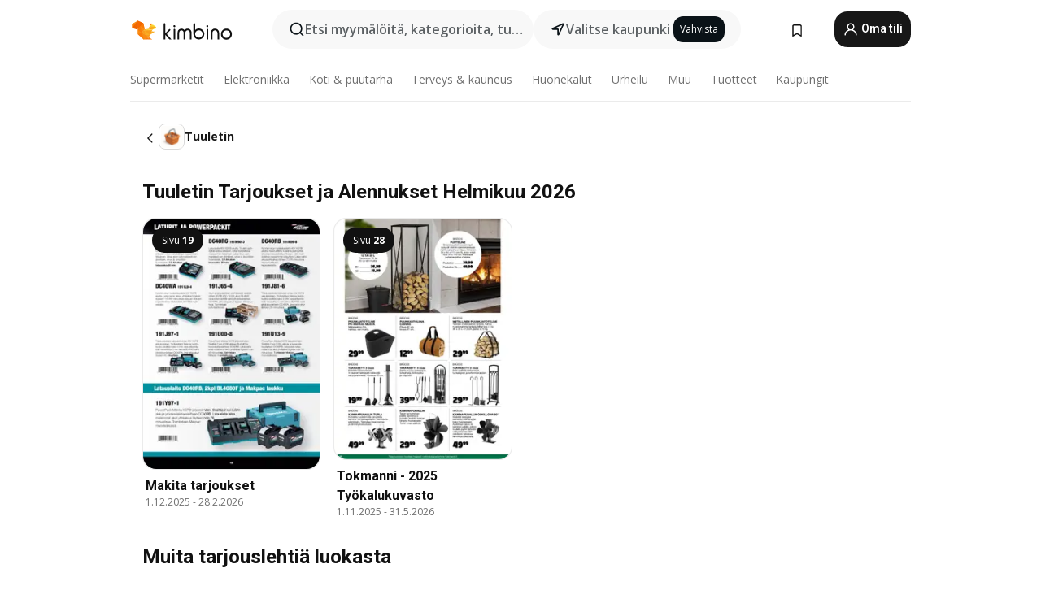

--- FILE ---
content_type: text/html;charset=utf-8
request_url: https://www.kimbino.fi/tuotteet/tuuletin/
body_size: 87286
content:
<!DOCTYPE html><html  lang="fi-FI"><head><meta charset="utf-8">
<meta name="viewport" content="width=device-width, initial-scale=1.0, maximum-scale=5.0, minimum-scale=1.0">
<title>Tuuletin Tarjoukset ja Alennukset Helmikuu</title>
<link rel="preconnect" href="https://fonts.googleapis.com">
<link rel="preconnect" href="https://fonts.gstatic.com" crossorigin>
<link rel="stylesheet" href="https://fonts.googleapis.com/css2?family=Open+Sans:wght@400;600;700&family=Roboto:wght@400;600;700&display=swap">
<style>.iziToast-capsule{backface-visibility:hidden;font-size:0;height:0;transform:translateZ(0);transition:transform .5s cubic-bezier(.25,.8,.25,1),height .5s cubic-bezier(.25,.8,.25,1);width:100%}.iziToast-capsule,.iziToast-capsule *{box-sizing:border-box}.iziToast-overlay{bottom:-100px;display:block;left:0;position:fixed;right:0;top:-100px;z-index:997}.iziToast{background:#ededede6;border-color:#ededede6;clear:both;cursor:default;display:inline-block;font-family:Lato,Tahoma,Arial;font-size:14px;padding:8px 45px 9px 0;pointer-events:all;position:relative;transform:translate(0);width:100%;-webkit-touch-callout:none;min-height:54px;-webkit-user-select:none;-moz-user-select:none;user-select:none}.iziToast>.iziToast-progressbar{background:#fff3;bottom:0;left:0;position:absolute;width:100%;z-index:1}.iziToast>.iziToast-progressbar>div{background:#0000004d;border-radius:0 0 3px 3px;height:2px;width:100%}.iziToast.iziToast-balloon:before{border-left:15px solid transparent;border-radius:0;border-right:0 solid transparent;border-top:10px solid #000;border-top-color:inherit;content:"";height:0;left:auto;position:absolute;right:8px;top:100%;width:0}.iziToast.iziToast-balloon .iziToast-progressbar{bottom:auto;top:0}.iziToast.iziToast-balloon>div{border-radius:0 0 0 3px}.iziToast>.iziToast-cover{background-color:#0000001a;background-position:50% 50%;background-repeat:no-repeat;background-size:100%;bottom:0;height:100%;left:0;margin:0;position:absolute;top:0}.iziToast>.iziToast-close{background:url([data-uri]) no-repeat 50% 50%;background-size:8px;border:0;cursor:pointer;height:100%;opacity:.6;outline:0;padding:0;position:absolute;right:0;top:0;width:42px}.iziToast>.iziToast-close:hover{opacity:1}.iziToast>.iziToast-body{height:auto;margin:0 0 0 15px;min-height:36px;padding:0 0 0 10px;position:relative;text-align:left}.iziToast>.iziToast-body:after{clear:both;content:"";display:table}.iziToast>.iziToast-body .iziToast-texts{display:inline-block;float:left;margin:10px 0 0;padding-right:2px}.iziToast>.iziToast-body .iziToast-inputs{float:left;margin:3px -2px;min-height:19px}.iziToast>.iziToast-body .iziToast-inputs>input:not([type=checkbox]):not([type=radio]),.iziToast>.iziToast-body .iziToast-inputs>select{background:#0000001a;border:0;border-radius:2px;box-shadow:0 0 0 1px #0003;color:#000;display:inline-block;font-size:13px;letter-spacing:.02em;margin:2px;min-height:26px;padding:4px 7px;position:relative}.iziToast>.iziToast-body .iziToast-inputs>input:not([type=checkbox]):not([type=radio]):focus,.iziToast>.iziToast-body .iziToast-inputs>select:focus{box-shadow:0 0 0 1px #0009}.iziToast>.iziToast-body .iziToast-buttons{float:left;margin:4px -2px;min-height:17px}.iziToast>.iziToast-body .iziToast-buttons>a,.iziToast>.iziToast-body .iziToast-buttons>button,.iziToast>.iziToast-body .iziToast-buttons>input:not([type=checkbox]):not([type=radio]){background:#0000001a;border:0;border-radius:2px;color:#000;cursor:pointer;display:inline-block;font-size:12px;letter-spacing:.02em;margin:2px;padding:5px 10px;position:relative}.iziToast>.iziToast-body .iziToast-buttons>a:hover,.iziToast>.iziToast-body .iziToast-buttons>button:hover,.iziToast>.iziToast-body .iziToast-buttons>input:not([type=checkbox]):not([type=radio]):hover{background:#0003}.iziToast>.iziToast-body .iziToast-buttons>a:focus,.iziToast>.iziToast-body .iziToast-buttons>button:focus,.iziToast>.iziToast-body .iziToast-buttons>input:not([type=checkbox]):not([type=radio]):focus{box-shadow:0 0 0 1px #0009}.iziToast>.iziToast-body .iziToast-buttons>a:active,.iziToast>.iziToast-body .iziToast-buttons>button:active,.iziToast>.iziToast-body .iziToast-buttons>input:not([type=checkbox]):not([type=radio]):active{top:1px}.iziToast>.iziToast-body .iziToast-icon{color:#000;display:table;font-size:23px;height:24px;left:0;line-height:24px;margin-top:-12px;position:absolute;top:50%;width:24px}.iziToast>.iziToast-body .iziToast-icon.ico-info{background:url([data-uri]) no-repeat 50% 50%;background-size:85%}.iziToast>.iziToast-body .iziToast-icon.ico-warning{background:url([data-uri]) no-repeat 50% 50%;background-size:85%}.iziToast>.iziToast-body .iziToast-icon.ico-error{background:url([data-uri]) no-repeat 50% 50%;background-size:80%}.iziToast>.iziToast-body .iziToast-icon.ico-success{background:url([data-uri]) no-repeat 50% 50%;background-size:85%}.iziToast>.iziToast-body .iziToast-icon.ico-question{background:url([data-uri]) no-repeat 50% 50%;background-size:85%}.iziToast>.iziToast-body .iziToast-message,.iziToast>.iziToast-body .iziToast-title{float:left;font-size:14px;line-height:16px;padding:0;text-align:left;white-space:normal}.iziToast>.iziToast-body .iziToast-title{color:#000;margin:0}.iziToast>.iziToast-body .iziToast-message{color:#0009;margin:0 0 10px}.iziToast.iziToast-animateInside .iziToast-buttons-child,.iziToast.iziToast-animateInside .iziToast-icon,.iziToast.iziToast-animateInside .iziToast-inputs-child,.iziToast.iziToast-animateInside .iziToast-message,.iziToast.iziToast-animateInside .iziToast-title{opacity:0}.iziToast-target{margin:0 auto;position:relative;width:100%}.iziToast-target .iziToast-capsule{overflow:hidden}.iziToast-target .iziToast-capsule:after{clear:both;content:" ";display:block;font-size:0;height:0;visibility:hidden}.iziToast-target .iziToast-capsule .iziToast{float:left;width:100%}.iziToast-wrapper{display:flex;flex-direction:column;pointer-events:none;position:fixed;width:100%;z-index:99999}.iziToast-wrapper .iziToast.iziToast-balloon:before{border-left:15px solid transparent;border-right:0 solid transparent;border-top:10px solid #000;border-top-color:inherit;left:auto;right:8px}.iziToast-wrapper-bottomLeft{bottom:0;left:0;text-align:left}.iziToast-wrapper-bottomLeft .iziToast.iziToast-balloon:before,.iziToast-wrapper-topLeft .iziToast.iziToast-balloon:before{border-left:0 solid transparent;border-right:15px solid transparent;left:8px;right:auto}.iziToast-wrapper-bottomRight{bottom:0;right:0;text-align:right}.iziToast-wrapper-topLeft{left:0;text-align:left;top:0}.iziToast-wrapper-topRight{right:0;text-align:right;top:0}.iziToast-wrapper-topCenter{left:0;right:0;text-align:center;top:0}.iziToast-wrapper-bottomCenter,.iziToast-wrapper-center{bottom:0;left:0;right:0;text-align:center}.iziToast-wrapper-center{align-items:center;flex-flow:column;justify-content:center;top:0}.iziToast-rtl{direction:rtl;font-family:Tahoma,Lato,Arial;padding:8px 0 9px 45px}.iziToast-rtl .iziToast-cover{left:auto;right:0}.iziToast-rtl .iziToast-close{left:0;right:auto}.iziToast-rtl .iziToast-body{margin:0 16px 0 0;padding:0 10px 0 0;text-align:right}.iziToast-rtl .iziToast-body .iziToast-buttons,.iziToast-rtl .iziToast-body .iziToast-inputs,.iziToast-rtl .iziToast-body .iziToast-message,.iziToast-rtl .iziToast-body .iziToast-texts,.iziToast-rtl .iziToast-body .iziToast-title{float:right;text-align:right}.iziToast-rtl .iziToast-body .iziToast-icon{left:auto;right:0}@media only screen and (min-width:568px){.iziToast-wrapper{padding:10px 15px}.iziToast{border-radius:3px;margin:5px 0;width:auto}.iziToast:after{border-radius:3px;box-shadow:inset 0 -10px 20px -10px #0003,inset 0 0 5px #0000001a,0 8px 8px -5px #00000040;content:"";height:100%;left:0;position:absolute;top:0;width:100%;z-index:-1}.iziToast:not(.iziToast-rtl) .iziToast-cover{border-radius:3px 0 0 3px}.iziToast.iziToast-rtl .iziToast-cover{border-radius:0 3px 3px 0}.iziToast.iziToast-color-dark:after{box-shadow:inset 0 -10px 20px -10px #ffffff4d,0 10px 10px -5px #00000040}.iziToast.iziToast-balloon .iziToast-progressbar{background:0 0}.iziToast.iziToast-balloon:after{box-shadow:0 10px 10px -5px #00000040,inset 0 10px 20px -5px #00000040}.iziToast-target .iziToast:after{box-shadow:inset 0 -10px 20px -10px #0003,inset 0 0 5px #0000001a}}.iziToast.iziToast-theme-dark{background:#565c70;border-color:#565c70}.iziToast.iziToast-theme-dark .iziToast-title{color:#fff}.iziToast.iziToast-theme-dark .iziToast-message{color:#ffffffb3;font-weight:300}.iziToast.iziToast-theme-dark .iziToast-close{background:url([data-uri]) no-repeat 50% 50%;background-size:8px}.iziToast.iziToast-theme-dark .iziToast-icon{color:#fff}.iziToast.iziToast-theme-dark .iziToast-icon.ico-info{background:url([data-uri]) no-repeat 50% 50%;background-size:85%}.iziToast.iziToast-theme-dark .iziToast-icon.ico-warning{background:url([data-uri]) no-repeat 50% 50%;background-size:85%}.iziToast.iziToast-theme-dark .iziToast-icon.ico-error{background:url([data-uri]) no-repeat 50% 50%;background-size:80%}.iziToast.iziToast-theme-dark .iziToast-icon.ico-success{background:url([data-uri]) no-repeat 50% 50%;background-size:85%}.iziToast.iziToast-theme-dark .iziToast-icon.ico-question{background:url([data-uri]) no-repeat 50% 50%;background-size:85%}.iziToast.iziToast-theme-dark .iziToast-buttons>a,.iziToast.iziToast-theme-dark .iziToast-buttons>button,.iziToast.iziToast-theme-dark .iziToast-buttons>input{background:#ffffff1a;color:#fff}.iziToast.iziToast-theme-dark .iziToast-buttons>a:hover,.iziToast.iziToast-theme-dark .iziToast-buttons>button:hover,.iziToast.iziToast-theme-dark .iziToast-buttons>input:hover{background:#fff3}.iziToast.iziToast-theme-dark .iziToast-buttons>a:focus,.iziToast.iziToast-theme-dark .iziToast-buttons>button:focus,.iziToast.iziToast-theme-dark .iziToast-buttons>input:focus{box-shadow:0 0 0 1px #fff9}.iziToast.iziToast-color-red{background:#ffafb4e6;border-color:#ffafb4e6}.iziToast.iziToast-color-orange{background:#ffcfa5e6;border-color:#ffcfa5e6}.iziToast.iziToast-color-yellow{background:#fff9b2e6;border-color:#fff9b2e6}.iziToast.iziToast-color-blue{background:#9ddeffe6;border-color:#9ddeffe6}.iziToast.iziToast-color-green{background:#a6efb8e6;border-color:#a6efb8e6}.iziToast.iziToast-layout2 .iziToast-body .iziToast-message,.iziToast.iziToast-layout2 .iziToast-body .iziToast-texts{width:100%}.iziToast.iziToast-layout3{border-radius:2px}.iziToast.iziToast-layout3:after{display:none}.iziToast .revealIn,.iziToast.revealIn{animation:iziT-revealIn 1s cubic-bezier(.25,1.6,.25,1) both}.iziToast .slideIn,.iziToast.slideIn{animation:iziT-slideIn 1s cubic-bezier(.16,.81,.32,1) both}.iziToast.bounceInLeft{animation:iziT-bounceInLeft .7s ease-in-out both}.iziToast.bounceInRight{animation:iziT-bounceInRight .85s ease-in-out both}.iziToast.bounceInDown{animation:iziT-bounceInDown .7s ease-in-out both}.iziToast.bounceInUp{animation:iziT-bounceInUp .7s ease-in-out both}.iziToast .fadeIn,.iziToast.fadeIn{animation:iziT-fadeIn .5s ease both}.iziToast.fadeInUp{animation:iziT-fadeInUp .7s ease both}.iziToast.fadeInDown{animation:iziT-fadeInDown .7s ease both}.iziToast.fadeInLeft{animation:iziT-fadeInLeft .85s cubic-bezier(.25,.8,.25,1) both}.iziToast.fadeInRight{animation:iziT-fadeInRight .85s cubic-bezier(.25,.8,.25,1) both}.iziToast.flipInX{animation:iziT-flipInX .85s cubic-bezier(.35,0,.25,1) both}.iziToast.fadeOut{animation:iziT-fadeOut .7s ease both}.iziToast.fadeOutDown{animation:iziT-fadeOutDown .7s cubic-bezier(.4,.45,.15,.91) both}.iziToast.fadeOutUp{animation:iziT-fadeOutUp .7s cubic-bezier(.4,.45,.15,.91) both}.iziToast.fadeOutLeft{animation:iziT-fadeOutLeft .5s ease both}.iziToast.fadeOutRight{animation:iziT-fadeOutRight .5s ease both}.iziToast.flipOutX{animation:iziT-flipOutX .7s cubic-bezier(.4,.45,.15,.91) both;backface-visibility:visible!important}.iziToast-overlay.fadeIn{animation:iziT-fadeIn .5s ease both}.iziToast-overlay.fadeOut{animation:iziT-fadeOut .7s ease both}@keyframes iziT-revealIn{0%{opacity:0;transform:scale3d(.3,.3,1)}to{opacity:1}}@keyframes iziT-slideIn{0%{opacity:0;transform:translate(50px)}to{opacity:1;transform:translate(0)}}@keyframes iziT-bounceInLeft{0%{opacity:0;transform:translate(280px)}50%{opacity:1;transform:translate(-20px)}70%{transform:translate(10px)}to{transform:translate(0)}}@keyframes iziT-bounceInRight{0%{opacity:0;transform:translate(-280px)}50%{opacity:1;transform:translate(20px)}70%{transform:translate(-10px)}to{transform:translate(0)}}@keyframes iziT-bounceInDown{0%{opacity:0;transform:translateY(-200px)}50%{opacity:1;transform:translateY(10px)}70%{transform:translateY(-5px)}to{transform:translateY(0)}}@keyframes iziT-bounceInUp{0%{opacity:0;transform:translateY(200px)}50%{opacity:1;transform:translateY(-10px)}70%{transform:translateY(5px)}to{transform:translateY(0)}}@keyframes iziT-fadeIn{0%{opacity:0}to{opacity:1}}@keyframes iziT-fadeInUp{0%{opacity:0;transform:translate3d(0,100%,0)}to{opacity:1;transform:none}}@keyframes iziT-fadeInDown{0%{opacity:0;transform:translate3d(0,-100%,0)}to{opacity:1;transform:none}}@keyframes iziT-fadeInLeft{0%{opacity:0;transform:translate3d(300px,0,0)}to{opacity:1;transform:none}}@keyframes iziT-fadeInRight{0%{opacity:0;transform:translate3d(-300px,0,0)}to{opacity:1;transform:none}}@keyframes iziT-flipInX{0%{opacity:0;transform:perspective(400px) rotateX(90deg)}40%{transform:perspective(400px) rotateX(-20deg)}60%{opacity:1;transform:perspective(400px) rotateX(10deg)}80%{transform:perspective(400px) rotateX(-5deg)}to{transform:perspective(400px)}}@keyframes iziT-fadeOut{0%{opacity:1}to{opacity:0}}@keyframes iziT-fadeOutDown{0%{opacity:1}to{opacity:0;transform:translate3d(0,100%,0)}}@keyframes iziT-fadeOutUp{0%{opacity:1}to{opacity:0;transform:translate3d(0,-100%,0)}}@keyframes iziT-fadeOutLeft{0%{opacity:1}to{opacity:0;transform:translate3d(-200px,0,0)}}@keyframes iziT-fadeOutRight{0%{opacity:1}to{opacity:0;transform:translate3d(200px,0,0)}}@keyframes iziT-flipOutX{0%{transform:perspective(400px)}30%{opacity:1;transform:perspective(400px) rotateX(-20deg)}to{opacity:0;transform:perspective(400px) rotateX(90deg)}}</style>
<style>.iziToast-wrapper .iziToast-capsule .iziToast{font-family:inherit!important;max-width:90%;padding:0 36px 0 0}.iziToast-wrapper .iziToast-capsule .iziToast.iziToast-theme-let-dark{border-radius:29px;font-weight:590;min-height:unset}.iziToast-wrapper .iziToast-capsule .iziToast.iziToast-theme-let-dark:after{box-shadow:none}.iziToast-wrapper .iziToast-capsule .iziToast.iziToast-theme-let-dark:not([class^=iziToast-layout])>.iziToast-body .iziToast-icon{transform:scale(.6666666667)!important}.iziToast-wrapper .iziToast-capsule .iziToast.iziToast-theme-let-dark:not([class^=iziToast-layout])>.iziToast-body .iziToast-buttons>:not([class^=custom-]){background:#ffffff0a;border:.5px solid hsla(0,0%,100%,.08);border-radius:12px;color:#fff;margin:2px 4px}.iziToast-wrapper .iziToast-capsule .iziToast.iziToast-theme-let-dark:not([class^=iziToast-layout])>.iziToast-body .iziToast-buttons>:not([class^=custom-]):active,.iziToast-wrapper .iziToast-capsule .iziToast.iziToast-theme-let-dark:not([class^=iziToast-layout])>.iziToast-body .iziToast-buttons>:not([class^=custom-]):focus{outline:1px solid #fff}.iziToast-wrapper .iziToast-capsule .iziToast.iziToast-theme-let-dark.iziToast-layout2>.iziToast-body:has(.iziToast-icon){padding-left:55px!important}.iziToast-wrapper .iziToast-capsule .iziToast.iziToast-theme-let-dark.iziToast-layout2>.iziToast-body .iziToast-icon{background-color:currentColor;border-radius:999px;color:#ffffff0a;left:8px;outline:12px solid currentColor;transform:unset!important}.iziToast-wrapper .iziToast-capsule .iziToast.iziToast-theme-let-dark.iziToast-layout2>.iziToast-body .iziToast-buttons>*{height:44px;padding:12px 20px}.iziToast-wrapper .iziToast-capsule .iziToast.iziToast-theme-let-dark>.iziToast-body{margin-left:16px;min-height:unset}.iziToast-wrapper .iziToast-capsule .iziToast.iziToast-theme-let-dark>.iziToast-body .iziToast-texts{margin-top:12px}.iziToast-wrapper .iziToast-capsule .iziToast.iziToast-theme-let-dark>.iziToast-body .iziToast-message{margin-bottom:12px!important}.iziToast-wrapper .iziToast-capsule .iziToast.iziToast-theme-let-dark>.iziToast-body .iziToast-buttons{float:right}.iziToast-wrapper .iziToast-capsule .iziToast.iziToast-theme-let-dark>.iziToast-body .iziToast-buttons>*{font-weight:600}.iziToast-wrapper .iziToast-capsule .iziToast.iziToast-theme-let-dark>.iziToast-body .iziToast-buttons>.custom-underline{background:none;border:none;box-shadow:none;color:#fff;outline:none;text-decoration:underline}.iziToast-wrapper .iziToast-capsule .iziToast.iziToast-theme-let-dark>.iziToast-body .iziToast-buttons>.custom-outline{background:none;border:.5px solid hsla(0,0%,100%,.08);border-radius:16px;color:#fff}.iziToast-wrapper .iziToast-capsule .iziToast.iziToast-theme-let-dark>.iziToast-body .iziToast-buttons>.custom-white{background:#fff;border-radius:16px;color:#2c2c2c}.iziToast-wrapper .iziToast-capsule .iziToast.iziToast-theme-let-dark>.iziToast-close{background:url(/images/toaster/icons/close.svg) no-repeat 50%;right:16px;width:16px}.iziToast-wrapper .iziToast-capsule .iziToast.iziToast-theme-let-dark>.iziToast-progressbar{left:50%;transform:translate(-50%);width:calc(100% - 40px)}body .iziToast-wrapper-bottomCenter{bottom:16px}body:has(.shop-subscription-banner-bottom) .iziToast-wrapper-bottomCenter{bottom:75px}</style>
<style>.svg-sprite[data-v-2d20a859]{fill:currentColor}</style>
<style>.rating[data-v-cc504407]{flex-wrap:nowrap;gap:5px}.rating .stars[data-v-cc504407]{background-image:url(/images/icons/star.svg);height:14px}.rating .reviews[data-v-cc504407]{color:#0a1217;display:-webkit-box;font-size:10px;font-weight:400;line-height:1.4;opacity:.66;-webkit-box-orient:vertical;-webkit-line-clamp:1;line-clamp:1;overflow:hidden;text-overflow:ellipsis}</style>
<style>.mobile-app-banner[data-v-669a73c1]{background-color:#fff;border-bottom:.5px solid #f2f2f7;height:58px;overflow:hidden;position:relative;z-index:20}@media (min-width:992px){.mobile-app-banner[data-v-669a73c1]{display:none}}.mobile-app-banner .content[data-v-669a73c1]{gap:8px;overflow:hidden;padding:2px 8px 2px 14px}.mobile-app-banner .content>.cta[data-v-669a73c1]{gap:10px;min-width:0;overflow:hidden}.mobile-app-banner .content>.cta .text[data-v-669a73c1]{overflow:hidden}.mobile-app-banner .content>.cta .text p[data-v-669a73c1]{color:#000;margin:0;overflow:hidden;text-overflow:ellipsis;white-space:nowrap}.mobile-app-banner .content>.cta .text p[data-v-669a73c1]:first-of-type{font-size:14px;font-weight:500;letter-spacing:-.4px}.mobile-app-banner .content>.cta .text p[data-v-669a73c1]:nth-of-type(2){font-size:12px;font-weight:400;letter-spacing:-.6px;opacity:.6}.mobile-app-banner .content .app-icon[data-v-669a73c1]{aspect-ratio:1;border:.5px solid #e5e5ea;border-radius:12px;min-width:50px}.mobile-app-banner .content .store-link[data-v-669a73c1]{background-color:#0074e5;border-radius:999px;color:#fff;font-size:14px;font-weight:600;height:30px;padding:0 17px;transition:filter .25s ease-in}.mobile-app-banner .content .store-link[data-v-669a73c1]:hover{filter:brightness(.9)}.mobile-app-banner .content .close-icon[data-v-669a73c1]{transition:transform .5s ease-in}.mobile-app-banner .content .close-icon[data-v-669a73c1]:hover{transform:scale(1.2)}.mobile-app-banner .content .close-icon[data-v-669a73c1],.mobile-app-banner .content .store-link[data-v-669a73c1]{cursor:pointer}</style>
<style>.search-button[data-v-c2f4e54d]{align-items:center;-webkit-appearance:none;-moz-appearance:none;appearance:none;background:#f8f8f8;border:none;border-radius:999px;color:#0a1217a8;display:flex;font-size:14px;font-weight:600;gap:8px;justify-content:space-between;max-height:36px;min-width:0;padding:8px 24px 8px 12px;position:relative;-webkit-user-select:none;-moz-user-select:none;user-select:none}@media (min-width:590px){.search-button[data-v-c2f4e54d]{font-size:16px;max-height:48px;min-width:300px;padding:12px 12px 12px 20px}}.search-button[data-v-c2f4e54d] svg{flex:1 0 20px;fill:#0a1217;max-width:20px}.search-button .try-to-search[data-v-c2f4e54d]{flex:1;overflow:hidden;text-align:left;text-overflow:ellipsis;white-space:nowrap}</style>
<style>input[data-v-6631adb9]{-webkit-appearance:none;-moz-appearance:none;appearance:none;background:none;border:none;color:#666;font-size:16px;font-weight:600;height:44px;outline:none;padding:0;width:100%}input[data-v-6631adb9]::-moz-placeholder{color:#0a1217a8}input[data-v-6631adb9]::placeholder{color:#0a1217a8}</style>
<style>.nuxt-icon{height:1em;margin-bottom:.125em;vertical-align:middle;width:1em}.nuxt-icon--fill,.nuxt-icon--fill *{fill:currentColor}</style>
<style>.loader-wrapper[data-v-d1e05baa]{align-items:center;display:flex;font-size:16px;font-weight:600;gap:6px;width:100%}.loader-wrapper .loader[data-v-d1e05baa]{animation:spin-d1e05baa 1.2s linear infinite;border:4px solid #f8f8f8;border-radius:50%;border-top-color:#5dbd20;height:24px;text-align:center;width:24px}@keyframes spin-d1e05baa{0%{transform:rotate(0)}to{transform:rotate(1turn)}}.city-picker-input[data-v-d1e05baa]{align-items:center;background:#f8f8f8;border-radius:999px;color:#0a1217a8;cursor:pointer;display:flex;font-size:14px;font-weight:600;gap:8px;max-height:36px;padding:8px 12px;position:relative;-webkit-user-select:none;-moz-user-select:none;user-select:none}.city-picker-input[data-v-d1e05baa]:has(.action-btn){padding-right:8px}@media (min-width:590px){.city-picker-input[data-v-d1e05baa]:has(.action-btn){padding-right:12px}}@media (min-width:590px){.city-picker-input[data-v-d1e05baa]{font-size:16px;max-height:48px;padding:12px 20px}}.city-picker-input .dummy-city[data-v-d1e05baa]{max-width:20vw;min-width:35px;overflow:hidden;text-overflow:ellipsis;white-space:nowrap}.city-picker-input .arrow[data-v-d1e05baa]{color:#0a1217;font-size:20px}.action-btn[data-v-d1e05baa]{align-items:center;-webkit-appearance:none;-moz-appearance:none;appearance:none;background:#0a1217;border:none;border-radius:12px;color:#fff;cursor:pointer;display:flex;font-size:12px;height:28px;margin-left:4px;padding:0 8px}@media (min-width:590px){.action-btn[data-v-d1e05baa]{height:32px}}.clear-btn[data-v-d1e05baa]{-webkit-appearance:none;-moz-appearance:none;appearance:none;background:none;border:none;color:#666;padding:0}</style>
<style>.notification-bell-holder[data-v-25c254b0]{height:24px;margin-left:1rem;position:relative;top:1px;width:24px}.notification-bell-holder .notification-bell[data-v-25c254b0]{--animationDuration:var(--6f9ae1d4);--width:0;--clipPath:0;clip-path:inset(var(--clipPath));cursor:pointer;flex-shrink:0;position:relative;text-align:center;transition:all var(--animationDuration);width:var(--width)}.notification-bell-holder .notification-bell.shown[data-v-25c254b0]{--clipPath:-10px;--width:24px}.notification-bell-holder .notification-bell.shown .notifications[data-v-25c254b0]{--countScale:1}.notification-bell-holder .notification-bell .icon[data-v-25c254b0]{height:21px;transform-origin:top center;transition:transform 1.5s;width:18px;will-change:transform}.notification-bell-holder .notification-bell .icon[data-v-25c254b0] path{fill:var(--357562ee)}.notification-bell-holder .notification-bell .icon.ringing[data-v-25c254b0]{animation:ring-25c254b0 var(--animationDuration) ease-in-out var(--0310a2f4)}.notification-bell-holder .notification-bell .notifications[data-v-25c254b0]{--countScale:0;align-items:center;background-color:#ff3b30;border:1.5px solid;border-radius:50%;color:#fff;display:flex;height:16px;justify-content:center;position:absolute;right:-3px;top:-3px;transform:scale(var(--countScale));transition:transform var(--animationDuration);width:16px;will-change:transform}.notification-bell-holder .notification-bell .notifications .count[data-v-25c254b0]{font-family:Roboto,sans-serif;font-size:10px;font-weight:700;position:relative;top:.5px}@keyframes ring-25c254b0{0%{transform:rotate(0)}25%{transform:rotate(15deg)}50%{transform:rotate(0)}75%{transform:rotate(-15deg)}to{transform:rotate(0)}}</style>
<style>.nav-bookmarks[data-v-8ef6e452]{min-width:36px;padding:6px}@media (min-width:992px){.nav-bookmarks[data-v-8ef6e452]{padding:12px}}.nav-bookmarks[data-v-8ef6e452]:after{background-color:red;border-radius:50%;content:"";display:inline-block;height:8px;opacity:0;position:absolute;right:6px;top:5px;transition:opacity .25s linear;width:8px}@media (min-width:992px){.nav-bookmarks[data-v-8ef6e452]:after{right:7px;top:8px}}.nav-bookmarks.has-entries[data-v-8ef6e452]:after{animation:showDot-8ef6e452 1s 1s forwards}.nav-bookmarks.pulsate[data-v-8ef6e452]:after{animation:pulsate-8ef6e452 2s 1s;opacity:1}.nav-bookmarks svg[data-v-8ef6e452]{color:#111;font-size:20px}@keyframes showDot-8ef6e452{0%{opacity:0}to{opacity:1}}@keyframes pulsate-8ef6e452{0%{transform:scale(1)}25%{transform:scale(1.35)}50%{transform:scale(1)}75%{transform:scale(1.35)}to{opacity:1}}</style>
<style>.dropdowns .dropdown-mobile-holder[data-v-c7af85b0]{background:#fff;display:block;height:100vh;padding-top:8px;position:fixed;right:0;text-align:left;top:0;transform-origin:right;width:100vw;z-index:50}@media (min-width:590px){.dropdowns .dropdown-mobile-holder[data-v-c7af85b0]{width:300px}}.dropdowns .dropdown-holder[data-v-c7af85b0]{left:0;margin-top:0;position:absolute;transform:translateZ(0);z-index:100}.dropdowns .dropdown-holder.slide-enter-active[data-v-c7af85b0],.dropdowns .dropdown-holder.slide-leave-active[data-v-c7af85b0]{transition:opacity .3s,margin-top .3s}.dropdowns .dropdown-holder.slide-enter-from[data-v-c7af85b0],.dropdowns .dropdown-holder.slide-leave-to[data-v-c7af85b0]{left:0;margin-top:15px;opacity:0}.dropdowns .dropdown-holder .dropdown-tip[data-v-c7af85b0]{background:#fff;bottom:0;clip-path:polygon(50% 0,0 100%,100% 100%);height:15px;left:0;position:absolute;transform:translateY(100%);width:20px}.dropdowns .dropdown-holder .dropdown-content[data-v-c7af85b0]{background:#fff;border-radius:5px;bottom:-14px;box-shadow:0 3px 10px #0000001a;display:block;left:0;position:absolute;transform:translateY(100%)}</style>
<style>.header-account-dropdown[data-v-23608a5b]{margin:0 .5rem 0 1rem}@media (min-width:992px){.header-account-dropdown[data-v-23608a5b]{margin-left:1.5rem}.header-account-dropdown__account[data-v-23608a5b]{align-items:center;background-color:#f5f5f57a;border:.5px solid #f2f2f7;border-radius:12px;color:#fff;cursor:pointer;display:flex;height:36px;justify-content:center;line-height:45px;text-align:center;transition:all .25s;width:36px}.header-account-dropdown__account[data-v-23608a5b]:hover{box-shadow:0 2px 8px #0000000a;filter:brightness(.95)}}.header-account-dropdown__account .user[data-v-23608a5b]{font-size:20px;margin-bottom:0;position:relative}@media (min-width:992px){.header-account-dropdown__account .user[data-v-23608a5b]{top:-1px}}.header-account-dropdown__account .user[data-v-23608a5b] path{fill:#0a1217}.header-account-dropdown__dropdown[data-v-23608a5b]{color:#666;font-family:Roboto,sans-serif;font-size:14px;font-weight:400;padding:1rem 0;width:100%}@media (min-width:590px){.header-account-dropdown__dropdown[data-v-23608a5b]{width:250px}}.header-account-dropdown__dropdown>div[data-v-23608a5b]{background-color:#fff}.header-account-dropdown__dropdown>div[data-v-23608a5b]:hover{color:#0a1217;filter:brightness(.95)}.header-account-dropdown__dropdown .number[data-v-23608a5b]{background-color:#171717;border-radius:50%;color:#fff;font-size:10px;height:18px;line-height:18px;text-align:center;width:18px}.header-account-dropdown__dropdown a[data-v-23608a5b],.header-account-dropdown__dropdown button[data-v-23608a5b]{color:currentColor;display:inline-block;padding:8px 15px 8px 25px;width:100%}.header-account-dropdown__dropdown a.orange[data-v-23608a5b],.header-account-dropdown__dropdown button.orange[data-v-23608a5b]{border:none;color:#f96a01;font-weight:700;overflow:hidden;text-overflow:ellipsis}.header-account-dropdown__dropdown a.orange span[data-v-23608a5b],.header-account-dropdown__dropdown button.orange span[data-v-23608a5b]{color:currentColor;font-size:12px;font-weight:400}.header-account-dropdown__dropdown .logout-btn[data-v-23608a5b]{-webkit-appearance:none;-moz-appearance:none;appearance:none;background:#fff;border:none;color:#0a1217;font-weight:600;overflow:hidden;text-align:left;text-overflow:ellipsis}</style>
<style>.button[data-v-ff603878]{background:#5dbd20;border:2px solid #5dbd20;border-radius:12px;box-sizing:border-box;-moz-box-sizing:border-box;color:#fff;cursor:pointer;display:inline-block;font-weight:700;height:-moz-max-content;height:max-content;line-height:1.2em;min-height:44px;padding:.5em 5em;transition:all .2s}.button[data-v-ff603878]:focus,.button[data-v-ff603878]:hover{color:#fff;outline:transparent}.button[data-v-ff603878]:hover{background:#70b653;border-color:#70b653}.button.white[data-v-ff603878]{border:2px solid #fff}.button.white[data-v-ff603878]:hover{background:#818181;border-color:#fff}.button.primary[data-v-ff603878]{background:#171717;border-color:#171717}.button.primary[data-v-ff603878]:hover{background:#313131;border-color:#313131}.button .arrow[data-v-ff603878]{margin:0 -.75rem 4px 1rem;transform:rotate(90deg)}.button.red[data-v-ff603878]{background:red;border-color:red}.button.red[data-v-ff603878]:hover{background:#f33;border-color:#f33}.button.orange[data-v-ff603878]{background:#f96a01;border-color:#f96a01}.button.orange[data-v-ff603878]:hover{background:#fe872f;border-color:#fe872f}.button.orange.outline[data-v-ff603878]{background:#fff;color:#f96a01}.button.orange.outline[data-v-ff603878]:hover{background:#f96a01;border-color:#f96a01;color:#fff}.button.green.outline[data-v-ff603878]{background:#fff;color:#5dbd20}.button.green.outline[data-v-ff603878]:hover{background:#5dbd20;color:#fff}.button.grey[data-v-ff603878]{background:#9d9d9d;border-color:#9d9d9d}.button.grey[data-v-ff603878]:hover{background:#b1b1b1;border-color:#b1b1b1}.button.grey.outline[data-v-ff603878]{background:transparent;border:2px solid #9d9d9d;color:#9d9d9d}.button.grey.outline[data-v-ff603878]:hover{background:#9d9d9d;color:#fff}.button.light-grey[data-v-ff603878]{background:#f5f5f5;border-color:#f5f5f5;color:#0a1217}.button.light-grey[data-v-ff603878]:hover{background:#e1e1e1;border-color:#e1e1e1}.button.light-grey.outline[data-v-ff603878]{background:transparent;border:2px solid #f5f5f5;color:#0a1217}.button.light-grey.outline[data-v-ff603878]:hover{background:#f5f5f5;color:#0a1217}.button.blue[data-v-ff603878]{background:#3b5998;border-color:#3b5998;color:#fff}.button.blue[data-v-ff603878]:hover{background:#344e86;border-color:#344e86}.button.google-login[data-v-ff603878]{background:#fff;border-color:#9d9d9d;color:#9d9d9d}.button.google-login[data-v-ff603878]:hover{background:#9d9d9d;color:#fff}.button.google-login:hover img[data-v-ff603878]{filter:brightness(0) invert(1)}.button.mustard[data-v-ff603878]{background:#f3a116;border-color:#f3a116}.button.mustard[data-v-ff603878]:hover{background:#f5b547;border-color:#f5b547}.button.slim[data-v-ff603878]{padding:.5em 2em}.button.no-wrap[data-v-ff603878]{white-space:nowrap}.button.block[data-v-ff603878]{display:block;padding-left:.5em;padding-right:.5em;text-align:center;width:100%}.button.text-left[data-v-ff603878],.button.text-right[data-v-ff603878]{text-align:left}.button.icon[data-v-ff603878]{align-items:center;border-radius:50%;display:flex;height:40px;justify-content:center;min-height:0;padding:0;width:40px}.button.compact[data-v-ff603878]{height:26px;width:26px}.button.disabled[data-v-ff603878]{opacity:.6}.button.shadow[data-v-ff603878]{box-shadow:0 7px 10px #00000065}</style>
<style>.inputs-desktop[data-v-fc9d1cbf]{gap:12px;width:60%}#header-main-toolbar .toolbar-desktop[data-v-fc9d1cbf]{background:#fff!important;height:72px;position:fixed;width:100vw;z-index:10}#header-main-toolbar .toolbar-desktop__holder[data-v-fc9d1cbf]{align-items:center;display:flex;height:100%;justify-content:space-between}#header-main-toolbar .toolbar-desktop .account-icon[data-v-fc9d1cbf]{height:20px;width:20px}#header-main-toolbar .toolbar-desktop .account-btn[data-v-fc9d1cbf]{-webkit-backdrop-filter:blur(15px);backdrop-filter:blur(15px);border-radius:16px;font-size:14px;font-weight:600;padding:0 8px}#header-main-toolbar .toolbar-desktop__toolbar-icons[data-v-fc9d1cbf]{align-items:center;color:#9d9d9d;display:flex;font-family:Roboto,sans-serif;font-size:14px;font-weight:700}#header-main-toolbar .toolbar-desktop__toolbar-icons div[data-v-fc9d1cbf],#header-main-toolbar .toolbar-desktop__toolbar-icons>button[data-v-fc9d1cbf]{cursor:pointer}#header-main-toolbar .toolbar-mobile[data-v-fc9d1cbf]{background:#fff;box-shadow:0 3px 10px #0000001a;position:fixed;transition:.3s ease-in-out;width:100vw;z-index:10}#header-main-toolbar .toolbar-mobile__holder[data-v-fc9d1cbf]{display:flex;gap:8px;min-height:92px}#header-main-toolbar .toolbar-mobile__top-row[data-v-fc9d1cbf]{align-items:center;display:flex;flex-direction:row;justify-content:space-between;width:100%}#header-main-toolbar .toolbar-mobile__menu[data-v-fc9d1cbf]{cursor:pointer}#header-main-toolbar .toolbar-mobile__menu[data-v-fc9d1cbf] path{fill:#0a1217}#header-main-toolbar .toolbar-mobile__icons[data-v-fc9d1cbf]{align-items:center;display:flex}#header-main-toolbar .toolbar-mobile__icons svg[data-v-fc9d1cbf]{font-size:20px}#header-main-toolbar .toolbar-mobile__icons .user[data-v-fc9d1cbf] path{fill:#0a1217}#header-main-toolbar .toolbar-mobile__icons>div[data-v-fc9d1cbf]{align-items:center;display:flex;justify-content:center;padding:6px;width:40px}#header-main-toolbar .toolbar-mobile__bottom-row[data-v-fc9d1cbf]{background:#fff;font-size:11px}#header-main-toolbar .toolbar-mobile__bottom-row.hidden-branches-height[data-v-fc9d1cbf]{height:0}#header-main-toolbar .toolbar-mobile__bottom-row .on[data-v-fc9d1cbf]{overflow:hidden;text-overflow:ellipsis;white-space:nowrap}#header-main-toolbar .toolbar-mobile__bottom-row .green[data-v-fc9d1cbf]{color:#5dbd20}#header-main-toolbar .toolbar-mobile__bottom-row svg[data-v-fc9d1cbf]{vertical-align:sub}#header-main-toolbar .toolbar-mobile__bottom-row .inputs[data-v-fc9d1cbf]{gap:8px}</style>
<style>.navbar-desktop-submenu[data-v-5556c928]{background:#f5f5f5;border-top:16px solid #fff;color:#fff;cursor:default;display:none;height:auto;padding:1em 0 1.5em;position:absolute;top:100%;width:100%;z-index:9}.navbar-desktop-submenu.show[data-v-5556c928]{display:block}.navbar-desktop-submenu__body[data-v-5556c928]{color:#666;font-size:.75em;font-weight:600;height:100%;-webkit-user-select:none;-moz-user-select:none;user-select:none}.navbar-desktop-submenu__body__shop-list[data-v-5556c928]{flex:1;font-family:Roboto,sans-serif;gap:8px}.navbar-desktop-submenu__body__shop-list a[data-v-5556c928]{color:currentColor}.navbar-desktop-submenu__body__shop-list a[data-v-5556c928]:focus,.navbar-desktop-submenu__body__shop-list a[data-v-5556c928]:hover{color:#0a1217;outline:none;text-decoration:underline}.navbar-desktop-submenu__body__shop-list__heading[data-v-5556c928]{color:#0a1217a8;font-weight:400}.navbar-desktop-submenu__body__shop-list__shop-links__shop-col[data-v-5556c928]{gap:4px}.navbar-desktop-submenu__body__shop-list__category-link[data-v-5556c928]{font-size:1.1667em;font-weight:700;text-decoration:underline}</style>
<style>.navbar-holder[data-v-e2edcd88]{background:#fff;display:none;position:fixed;top:72px;transition:.6s ease-in-out;width:100%;z-index:8}@media (min-width:992px){.navbar-holder[data-v-e2edcd88]{display:block}}.navbar-holder.scrolled-up[data-v-e2edcd88]{top:-300px}.navbar-holder .navbar-desktop[data-v-e2edcd88]{border-bottom:.5px solid rgba(0,0,0,.08);display:none;min-height:52px;white-space:nowrap}@media (min-width:992px){.navbar-holder .navbar-desktop[data-v-e2edcd88]{align-items:center;display:flex;justify-content:center}}.navbar-holder .navbar-desktop__arrow-left[data-v-e2edcd88],.navbar-holder .navbar-desktop__arrow-right[data-v-e2edcd88]{cursor:pointer;height:0;padding:0;transition:width .25s,height .25s,filter .25s,padding .25s;width:0;z-index:5}.navbar-holder .navbar-desktop__arrow-left[data-v-e2edcd88]:hover,.navbar-holder .navbar-desktop__arrow-right[data-v-e2edcd88]:hover{fill:#0a1217}.navbar-holder .navbar-desktop__arrow-left.shown[data-v-e2edcd88],.navbar-holder .navbar-desktop__arrow-right.shown[data-v-e2edcd88]{height:35px;padding:0 10px;width:40px}.navbar-holder .navbar-desktop__arrow-left[data-v-e2edcd88]{background:#fff;transform:rotate(90deg)}.navbar-holder .navbar-desktop__arrow-right[data-v-e2edcd88]{background:#fff;transform:rotate(-90deg)}.navbar-holder .navbar-desktop nav[data-v-e2edcd88]{border:none;display:flex;flex:1;margin:0;overflow-y:hidden;padding:0;position:relative;-ms-overflow-style:none;overflow:-moz-scrollbars-none;scrollbar-width:none}.navbar-holder .navbar-desktop nav[data-v-e2edcd88]::-webkit-scrollbar{display:none}.navbar-holder .navbar-desktop nav .offers-category[data-v-e2edcd88] svg{font-size:18px;margin-right:2px;position:relative;top:-2px}.navbar-holder .navbar-desktop a[data-v-e2edcd88]{border-bottom:0 solid transparent;color:#707070;display:inline-block;font-size:14px;font-weight:400;line-height:52px;margin-right:1.7em;position:relative}.navbar-holder .navbar-desktop a[data-v-e2edcd88]:after{background:transparent;bottom:0;content:"";height:2px;left:0;position:absolute;width:100%}.navbar-holder .navbar-desktop a.router-link-active[data-v-e2edcd88],.navbar-holder .navbar-desktop a.submenu-active[data-v-e2edcd88],.navbar-holder .navbar-desktop a[data-v-e2edcd88]:focus,.navbar-holder .navbar-desktop a[data-v-e2edcd88]:hover{color:#0a1217!important}.navbar-holder .navbar-desktop a.router-link-active[data-v-e2edcd88]:after,.navbar-holder .navbar-desktop a.submenu-active[data-v-e2edcd88]:after,.navbar-holder .navbar-desktop a[data-v-e2edcd88]:focus:after,.navbar-holder .navbar-desktop a[data-v-e2edcd88]:hover:after{background-color:#171717}.navbar-holder .navbar-desktop a.router-link-active[data-v-e2edcd88]{font-weight:600}.navbar-holder .navbar-desktop a[data-v-e2edcd88]:focus{outline:none}.navbar-holder .navbar-desktop a.event[data-v-e2edcd88],.navbar-holder .navbar-desktop a.special-offers[data-v-e2edcd88]{color:#707070;font-size:14px}.navbar-holder .navbar-desktop a.special-offers.router-link-exact-active[data-v-e2edcd88]{color:#f96a01!important}.navbar-holder .navbar-desktop a.special-offers.router-link-exact-active[data-v-e2edcd88]:after{background-color:#f96a01}</style>
<style>.navbar-links[data-v-240bc567]{line-height:3em}.navbar-links.submenu[data-v-240bc567]{padding-top:50px}.navbar-links a[data-v-240bc567],.navbar-links span[data-v-240bc567]{align-items:center;color:#666;cursor:pointer;display:flex;font-size:14px;justify-content:space-between}.navbar-links a svg[data-v-240bc567],.navbar-links span svg[data-v-240bc567]{height:16px;transform:rotate(270deg);width:16px}.navbar-links a.event[data-v-240bc567],.navbar-links span.event[data-v-240bc567]{color:#707070!important}.navbar-links a.special-offers[data-v-240bc567],.navbar-links span.special-offers[data-v-240bc567]{color:#707070;gap:2px;justify-content:flex-start}.navbar-links a.special-offers span[data-v-240bc567],.navbar-links span.special-offers span[data-v-240bc567]{color:inherit}.navbar-links a.special-offers[data-v-240bc567] svg,.navbar-links span.special-offers[data-v-240bc567] svg{transform:none}</style>
<style>.navbar-account .link[data-v-9d90c20f],.navbar-account a[data-v-9d90c20f]{color:#5dbd20;font-size:13px}.navbar-account p[data-v-9d90c20f]{font-size:11px;margin:0}.navbar-account .bigger[data-v-9d90c20f]{color:#666;display:block;font-size:16px;font-weight:700}.navbar-account .bigger svg[data-v-9d90c20f]{vertical-align:baseline}.navbar-account h3[data-v-9d90c20f]{color:#171717;font-size:23px}@media (min-width:590px){.navbar-account h3[data-v-9d90c20f]{cursor:pointer}}.navbar-account hr[data-v-9d90c20f]{border:0;border-top:1px solid #d6d6d6;margin:1em 0}</style>
<style>.navbar-footer[data-v-5b40f3fd]{align-items:flex-start;display:flex;flex-direction:column}.navbar-footer__app-holder[data-v-5b40f3fd]{display:flex;flex-direction:column;justify-content:space-between;margin-top:1em;width:210px}.navbar-footer__app-button[data-v-5b40f3fd]{margin-bottom:12px;max-width:100px!important}.navbar-footer__app-button[data-v-5b40f3fd] img{height:28px}.navbar-footer__socials[data-v-5b40f3fd]{display:flex;gap:15px;justify-content:flex-start;margin-bottom:100px;margin-top:20px;width:120px}.navbar-footer__socials a[data-v-5b40f3fd]{color:#9d9d9d!important;height:24px}.navbar-footer__socials a[data-v-5b40f3fd]:hover{color:#5dbd20!important}</style>
<style>.navbar-mobile[data-v-313f5c4b]{background:#000000b3;display:flex;flex-direction:column;height:100vh;position:fixed;width:100vw;z-index:41}.navbar-mobile.linear[data-v-313f5c4b]{background:linear-gradient(90deg,#000000b3 0,#000000b3 calc(100vw - 250px),#fff calc(100vw - 250px),#fff)}.navbar-mobile__body[data-v-313f5c4b]{height:100vh;overflow-y:scroll;position:absolute;right:0;width:inherit}.navbar-mobile__body.no-scroll[data-v-313f5c4b]{overflow-y:hidden}.navbar-mobile__shadow[data-v-313f5c4b]{height:100vh;position:fixed;width:calc(100vw - 250px);z-index:50}@media (min-width:590px){.navbar-mobile__shadow[data-v-313f5c4b]{width:calc(100vw - 300px)}}.navbar-mobile__menu-holder[data-v-313f5c4b]{background:#fff;box-sizing:border-box;-moz-box-sizing:border-box;flex-grow:1;min-height:100vh;min-width:250px;overflow-y:scroll;padding:8px 5px 0;position:absolute;right:0;text-align:right;top:0;transform-origin:right;z-index:50}@media (min-width:590px){.navbar-mobile__menu-holder[data-v-313f5c4b]{height:100vh;width:300px}}.navbar-mobile__menu-holder .close-menu[data-v-313f5c4b]{background:#fff;color:#9d9d9d;cursor:pointer;display:block;height:50px;line-height:36px;padding:8px 20px 0 0;position:fixed;right:0;top:0;width:250px;z-index:inherit}@media (min-width:590px){.navbar-mobile__menu-holder .close-menu[data-v-313f5c4b]{width:300px}}.navbar-mobile__menu-holder .close-menu.scrolled[data-v-313f5c4b]{box-shadow:0 3px 10px #0000001a;transition:all .2s}.navbar-mobile__nav-holder[data-v-313f5c4b]{background:#fff;display:flex;flex-flow:column;justify-content:flex-start;margin-top:42px;overflow-y:overlay;text-align:left}@media (min-width:590px){.navbar-mobile__nav-holder[data-v-313f5c4b]{min-height:100%}}.navbar-mobile__nav-holder nav[data-v-313f5c4b]{background:#fff}.navbar-mobile__nav-holder nav h4[data-v-313f5c4b]{font-family:Open Sans,sans-serif;overflow:hidden;text-overflow:ellipsis;white-space:nowrap}.navbar-mobile__nav-holder nav h4 svg[data-v-313f5c4b]{height:16px;margin-bottom:2px;transform:rotate(90deg);width:16px}.navbar-mobile__nav-holder[data-v-313f5c4b] hr,.navbar-mobile__nav-holder hr[data-v-313f5c4b]{border:0;border-top:1px solid #d6d6d6;margin:1em 0}.navbar-mobile__submenu[data-v-313f5c4b]{background:#fff;margin-top:50px;min-height:100vh;padding-left:20px;position:absolute;right:15px;top:0;width:235px}@media (min-width:590px){.navbar-mobile__submenu[data-v-313f5c4b]{width:275px}}.navbar-mobile__submenu-header[data-v-313f5c4b]{background:#fff;position:absolute;transform:translate(0);width:210px}@media (min-width:590px){.navbar-mobile__submenu-header[data-v-313f5c4b]{width:250px}}.navbar-mobile__submenu-header.scrolled[data-v-313f5c4b]{position:fixed}.navbar-mobile__submenu-header.scrolled hr[data-v-313f5c4b]{margin-bottom:.5em}.slide-enter-active[data-v-313f5c4b],.slide-leave-active[data-v-313f5c4b]{transition:all var(--99043bfa) ease-in-out}.slide-enter-from[data-v-313f5c4b],.slide-leave-to[data-v-313f5c4b]{transform:translate(300px)}.menu-hide-enter-active[data-v-313f5c4b],.menu-hide-leave-active[data-v-313f5c4b]{transition:all var(--a7f7f17e) ease-in-out}.menu-hide-enter-from[data-v-313f5c4b],.menu-hide-leave-to[data-v-313f5c4b]{opacity:0;transform:translate(-300px) scaleY(0);transform-origin:right}.submenu-slide-enter-active[data-v-313f5c4b],.submenu-slide-leave-active[data-v-313f5c4b]{transition:all var(--99043bfa) ease-in-out}.submenu-slide-enter-from[data-v-313f5c4b],.submenu-slide-leave-to[data-v-313f5c4b]{transform:translate(300px);transform-origin:top}</style>
<style>.shop-header[data-v-6801b5c0]{align-items:center;align-self:stretch;display:flex;height:56px;justify-content:space-between;padding:0}.shop-header .shop-header-left[data-v-6801b5c0]{align-items:center;display:flex;flex:1;gap:12px;min-width:0}.shop-header .shop-logo[data-v-6801b5c0]{align-items:center;aspect-ratio:1/1;border:.5px solid rgba(0,0,0,.15);border-radius:8px;display:flex;height:32px;justify-content:center;overflow:hidden;width:32px}.shop-header .shop-logo img[data-v-6801b5c0]{max-height:90%;max-width:90%;-o-object-fit:contain;object-fit:contain}.shop-header .shop-name[data-v-6801b5c0]{align-items:center;color:#171717;display:block;font-size:14px;font-weight:700;line-height:20px;margin:0;overflow:hidden;text-overflow:ellipsis;white-space:nowrap}.shop-header .action-btn[data-v-6801b5c0]{align-items:center;background:#171717;border:0;border-radius:12px;color:#fff;display:flex;font-size:12px;font-weight:600;gap:4px;justify-content:center;letter-spacing:0;line-height:16px;padding:8px 12px}.shop-header .arrow[data-v-6801b5c0]{cursor:pointer}</style>
<style>.tooltip-wrapper.fade-enter-active[data-v-b6f1a0fb],.tooltip-wrapper.fade-leave-active[data-v-b6f1a0fb]{transition:opacity .3s}.tooltip-wrapper.fade-enter-from[data-v-b6f1a0fb],.tooltip-wrapper.fade-leave-to[data-v-b6f1a0fb]{opacity:0}.tooltip-wrapper .text[data-v-b6f1a0fb]{border-radius:3px;font-size:12px;font-weight:700;margin-right:8px;overflow-x:hidden;padding:.4em .65em;pointer-events:none;position:absolute;right:100%;top:50%;transform:translateY(-50%);white-space:nowrap}.tooltip-wrapper .text[data-v-b6f1a0fb] :after{border-bottom:.6em solid transparent;border-top:.6em solid transparent;content:"";height:0;position:absolute;right:-6px;top:5px;width:0}.tooltip-wrapper.grey .text[data-v-b6f1a0fb]{background:#f4f4f4;color:#9d9d9d}.tooltip-wrapper.grey .text[data-v-b6f1a0fb] :after{border-left:.6em solid #f4f4f4}.tooltip-wrapper.green .text[data-v-b6f1a0fb]{background:#5dbd20;color:#fff}.tooltip-wrapper.green .text[data-v-b6f1a0fb] :after{border-left:.6em solid #5dbd20}.tooltip-wrapper.orange .text[data-v-b6f1a0fb]{background:#f96a01;color:#fff}.tooltip-wrapper.orange .text[data-v-b6f1a0fb] :after{border-left:.6em solid #f96a01}</style>
<style>.icon-menu-holder[data-v-bbb63ce7]{position:absolute;right:0;top:-2.5px;z-index:80}@media (min-width:590px){.icon-menu-holder[data-v-bbb63ce7]{top:50%;transform:translateY(-50%)}}.icon-menu-holder .icon-menu[data-v-bbb63ce7]{background:var(--36c36d0c);border-radius:50%;color:#9d9d9d;cursor:pointer;height:35px;line-height:35px;text-align:center;transition:all .3s;width:35px}.icon-menu-holder .icon-menu:hover svg[data-v-bbb63ce7]{color:#707070;transition:.2s ease-in-out}@media (min-width:590px){.icon-menu-holder.login[data-v-bbb63ce7]{top:0;transform:translateY(0)}}.icon-menu-holder.login .icon-menu[data-v-bbb63ce7]{align-items:center;display:flex;font-size:14px;height:24px;justify-content:space-evenly;vertical-align:center;width:24px}.icon-menu-holder.login .icon-menu svg[data-v-bbb63ce7]{height:14px;width:14px}@media (min-width:590px){.icon-menu-holder.login .icon-menu[data-v-bbb63ce7]{height:35px;line-height:35px;width:35px}.icon-menu-holder.login .icon-menu svg[data-v-bbb63ce7]{height:24px;width:24px}}</style>
<style>.header .brand[data-v-94f917fe]{align-items:center;background:#fff;margin:.8em 0 1.6em}.header .brand[data-v-94f917fe],.header .brand .container[data-v-94f917fe]{display:flex;justify-content:center}.header .brand[data-v-94f917fe] img{height:24px}@media (min-width:590px){.header .brand[data-v-94f917fe] img{height:35px;margin:1.2em 0}}</style>
<style>.switch-holder[data-v-c720a873]{background:#c4c4c4;border-radius:15px;cursor:pointer;display:flex;height:22px;padding:2px;position:relative;transition:all .3s;width:45px}.switch-holder.active[data-v-c720a873]{background:#5dbd20}.switch-holder.active .dot[data-v-c720a873]{transform:translate(23px)}.switch-holder.disabled[data-v-c720a873]{cursor:default;opacity:.4;pointer-events:none}.switch-holder .dot[data-v-c720a873]{background:#fff;border-radius:50%;height:18px;transition:all .3s;width:18px}</style>
<style>.button[data-v-077a7e48]{background:#5dbd20;border:2px solid #5dbd20;border-radius:5px;box-sizing:border-box;-moz-box-sizing:border-box;color:#fff;cursor:pointer;display:inline-block;font-weight:700;height:-moz-max-content;height:max-content;line-height:1.2em;min-height:44px;padding:.5em 5em;transition:all .2s}.button[data-v-077a7e48]:focus,.button[data-v-077a7e48]:hover{color:#fff;outline:transparent}.button[data-v-077a7e48]:hover{background:#70b653;border-color:#70b653}.button.white[data-v-077a7e48]{border:2px solid #fff}.button.white[data-v-077a7e48]:hover{background:#818181;border-color:#fff}.button .arrow[data-v-077a7e48]{margin:0 -.75rem 4px 1rem;transform:rotate(90deg)}.button.primary-black[data-v-077a7e48]{background:#171717;border-color:#171717}.button.primary-black[data-v-077a7e48]:hover{background:#313131;border-color:#313131}.button.red[data-v-077a7e48]{background:red;border-color:red}.button.red[data-v-077a7e48]:hover{background:#f33;border-color:#f33}.button.orange[data-v-077a7e48]{background:#f96a01;border-color:#f96a01}.button.orange[data-v-077a7e48]:hover{background:#fe872f;border-color:#fe872f}.button.orange.outline[data-v-077a7e48]{background:#fff;color:#f96a01}.button.orange.outline[data-v-077a7e48]:hover{background:#f96a01;border-color:#f96a01;color:#fff}.button.green.outline[data-v-077a7e48]{background:#fff;color:#5dbd20}.button.green.outline[data-v-077a7e48]:hover{background:#5dbd20;color:#fff}.button.grey[data-v-077a7e48]{background:#9d9d9d;border-color:#9d9d9d}.button.grey[data-v-077a7e48]:hover{background:#b1b1b1;border-color:#b1b1b1}.button.grey.outline[data-v-077a7e48]{background:transparent;border:2px solid #9d9d9d;color:#9d9d9d}.button.grey.outline[data-v-077a7e48]:hover{background:#9d9d9d;color:#fff}.button.light-grey[data-v-077a7e48]{background:#f5f5f5;border-color:#f5f5f5;color:#0a1217}.button.light-grey[data-v-077a7e48]:hover{background:#e1e1e1;border-color:#e1e1e1}.button.light-grey.outline[data-v-077a7e48]{background:transparent;border:2px solid #f5f5f5;color:#0a1217}.button.light-grey.outline[data-v-077a7e48]:hover{background:#f5f5f5;color:#0a1217}.button.blue[data-v-077a7e48]{background:#3b5998;border-color:#3b5998;color:#fff}.button.blue[data-v-077a7e48]:hover{background:#344e86;border-color:#344e86}.button.google-login[data-v-077a7e48]{background:#fff;border-color:#9d9d9d;color:#9d9d9d}.button.google-login[data-v-077a7e48]:hover{background:#9d9d9d;color:#fff}.button.google-login:hover img[data-v-077a7e48]{filter:brightness(0) invert(1)}.button.mustard[data-v-077a7e48]{background:#f3a116;border-color:#f3a116}.button.mustard[data-v-077a7e48]:hover{background:#f5b547;border-color:#f5b547}.button.slim[data-v-077a7e48]{padding:.5em 2em}.button.no-wrap[data-v-077a7e48]{white-space:nowrap}.button.block[data-v-077a7e48]{display:block;padding-left:.5em;padding-right:.5em;text-align:center;width:100%}.button.text-left[data-v-077a7e48],.button.text-right[data-v-077a7e48]{text-align:left}.button.icon[data-v-077a7e48]{align-items:center;border-radius:50%;display:flex;height:40px;justify-content:center;min-height:0;padding:0;width:40px}.button.compact[data-v-077a7e48]{height:26px;width:26px}.button.disabled[data-v-077a7e48],.button[data-v-077a7e48]:disabled{cursor:not-allowed;opacity:.6}.button.shadow[data-v-077a7e48]{box-shadow:0 7px 10px #00000065}</style>
<style>a[data-v-aa2d8489]{font-family:Roboto,sans-serif}.buttons[data-v-aa2d8489]{display:flex;justify-content:space-between}.buttons[data-v-aa2d8489] .button{font-size:14px;height:auto;min-width:160px;padding:.8em 1em}@media (max-width:350px){.buttons[data-v-aa2d8489] .button{min-width:120px}}.cookies-section[data-v-aa2d8489]{box-shadow:0 1px 6px #0000001f;margin:.5em -15px}.cookies-section[data-v-aa2d8489]:first-of-type{margin-top:1em}.cookies-section .section-headline[data-v-aa2d8489]{align-items:center;display:flex;justify-content:space-between;padding:1em;transition:.25s ease-in-out}.cookies-section .section-headline.opened[data-v-aa2d8489]{background:#5dbd20;color:#fff}.cookies-section .section-headline svg[data-v-aa2d8489]{color:#666;height:16px;transform:rotate(-90deg);transition:.2s ease-in-out;width:16px}.cookies-section .section-headline svg[data-v-aa2d8489] .svg-arrow-down{stroke-width:1.5px}.cookies-section .section-headline svg.rotated[data-v-aa2d8489]{color:#fff;transform:rotate(0)}.cookies-section .section-check[data-v-aa2d8489]{align-items:center;display:flex;justify-content:space-between}.cookies-section .section-text[data-v-aa2d8489]{margin-top:.75em;padding:0 1em 1em;transition:all .3s}.cookies-section .more-info[data-v-aa2d8489]{color:#666}</style>
<style>a[data-v-f5b67cb6]{font-family:Roboto,sans-serif}.cookies-section .section-check[data-v-f5b67cb6]{align-items:center}.buttons[data-v-f5b67cb6],.cookies-section .section-check[data-v-f5b67cb6]{display:flex;justify-content:space-between}.buttons[data-v-f5b67cb6] .button{font-size:14px;min-width:160px;padding:.8em 1em}@media (max-width:350px){.buttons[data-v-f5b67cb6] .button{min-width:120px}}@media (min-width:992px){.buttons[data-v-f5b67cb6]{display:block}.buttons[data-v-f5b67cb6] .button{max-width:285px;width:100%}.buttons[data-v-f5b67cb6] .button:first-of-type{margin-right:2rem}}@media (min-width:1300px){.buttons[data-v-f5b67cb6] .button{max-width:325px}}.cat-picker[data-v-f5b67cb6]{border-radius:8px;box-shadow:0 3px 30px #00000029;padding:1em 0;position:relative}.cat-picker[data-v-f5b67cb6]:after{border:10px solid transparent;border-left-color:#fff;content:"";height:0;position:absolute;right:-20px;top:10%;transition:.3s ease-in-out;width:0}.cat-picker.green-triangle[data-v-f5b67cb6]:after{border-left:10px solid #5dbd20}.cat-picker .cat-pick[data-v-f5b67cb6]{cursor:pointer;padding:.4em 1em;position:relative;transition:.3s ease-in-out}.cat-picker .cat-pick.active[data-v-f5b67cb6]{background-color:#5dbd20;color:#fff}.cat-picker .cat-pick a[data-v-f5b67cb6]{color:#666;display:block;font-weight:700;height:100%;width:100%}</style>
<style>.full-screen-modal[data-v-eba9eb7d]{height:100%;overflow-x:hidden;position:fixed;top:0;width:100vw;z-index:33}.full-screen-modal[data-v-eba9eb7d]:focus{border:none;outline:none}</style>
<style>.cookies-modal[data-v-e71bc736]{background:#fff;overflow-x:hidden}</style>
<style>.ad[data-v-a4cd315d]{text-align:center;width:100%}.ad[data-v-a4cd315d],.ad .text-center[data-v-a4cd315d]{font-size:10px}.ad .text-grey[data-v-a4cd315d]{color:#888}.ad.placeholder[data-v-a4cd315d]{min-height:315px}.ad.large-placeholder[data-v-a4cd315d]{height:660px}.ad.small-placeholder[data-v-a4cd315d]{min-height:115px}.logo-placeholder[data-v-a4cd315d]{left:0;margin-left:auto;margin-right:auto;opacity:.3;position:absolute;right:0;text-align:center;top:15%}</style>
<style>.bottom-ad[data-v-b27bfb53]{background:#fff;bottom:0;box-shadow:0 -3px 15px #0003;left:0;opacity:0;pointer-events:none;position:fixed;width:100%}.bottom-ad.visible[data-v-b27bfb53]{opacity:1;pointer-events:auto;transform:translateY(0)!important;z-index:96}.close[data-v-b27bfb53]{cursor:pointer;display:flex;justify-content:right;margin-top:-2.5px;width:100%}.close svg[data-v-b27bfb53]{height:20px;margin:0 10px;width:20px}@media (min-width:1500px){.close svg[data-v-b27bfb53]{height:24px;margin:10px 10px 0 0;width:24px}}.close-button-wrapper[data-v-b27bfb53]{align-items:center;background:#fff;display:flex;height:27px;justify-content:center;position:absolute;right:0;top:-27px;width:27px;z-index:96}.close-button svg[data-v-b27bfb53]{fill:none;stroke:#666;stroke-linecap:round;stroke-width:2px;height:10px;width:10px}</style>
<style>/*!
 * Bootstrap Reboot v4.6.2 (https://getbootstrap.com/)
 * Copyright 2011-2022 The Bootstrap Authors
 * Copyright 2011-2022 Twitter, Inc.
 * Licensed under MIT (https://github.com/twbs/bootstrap/blob/main/LICENSE)
 * Forked from Normalize.css, licensed MIT (https://github.com/necolas/normalize.css/blob/master/LICENSE.md)
 */*,:after,:before{box-sizing:border-box}html{font-family:sans-serif;line-height:1.15;-webkit-text-size-adjust:100%;-webkit-tap-highlight-color:rgba(0,0,0,0)}article,aside,figcaption,figure,footer,header,hgroup,main,nav,section{display:block}body{background-color:#fff;color:#212529;font-family:-apple-system,BlinkMacSystemFont,Segoe UI,Roboto,Helvetica Neue,Arial,Noto Sans,Liberation Sans,sans-serif,Apple Color Emoji,Segoe UI Emoji,Segoe UI Symbol,Noto Color Emoji;font-size:1rem;font-weight:400;line-height:1.5;margin:0;text-align:left}[tabindex="-1"]:focus:not(:focus-visible){outline:0!important}hr{box-sizing:content-box;height:0;overflow:visible}h1,h2,h3,h4,h5,h6{margin-bottom:.5rem;margin-top:0}p{margin-bottom:1rem;margin-top:0}abbr[data-original-title],abbr[title]{border-bottom:0;cursor:help;text-decoration:underline;-webkit-text-decoration:underline dotted;text-decoration:underline dotted;-webkit-text-decoration-skip-ink:none;text-decoration-skip-ink:none}address{font-style:normal;line-height:inherit}address,dl,ol,ul{margin-bottom:1rem}dl,ol,ul{margin-top:0}ol ol,ol ul,ul ol,ul ul{margin-bottom:0}dt{font-weight:700}dd{margin-bottom:.5rem;margin-left:0}blockquote{margin:0 0 1rem}b,strong{font-weight:bolder}small{font-size:80%}sub,sup{font-size:75%;line-height:0;position:relative;vertical-align:baseline}sub{bottom:-.25em}sup{top:-.5em}a{background-color:transparent;color:#007bff;text-decoration:none}a:hover{color:#0056b3;text-decoration:underline}a:not([href]):not([class]),a:not([href]):not([class]):hover{color:inherit;text-decoration:none}code,kbd,pre,samp{font-family:SFMono-Regular,Menlo,Monaco,Consolas,Liberation Mono,Courier New,monospace;font-size:1em}pre{margin-bottom:1rem;margin-top:0;overflow:auto;-ms-overflow-style:scrollbar}figure{margin:0 0 1rem}img{border-style:none}img,svg{vertical-align:middle}svg{overflow:hidden}table{border-collapse:collapse}caption{caption-side:bottom;color:#6c757d;padding-bottom:.75rem;padding-top:.75rem;text-align:left}th{text-align:inherit;text-align:-webkit-match-parent}label{display:inline-block;margin-bottom:.5rem}button{border-radius:0}button:focus:not(:focus-visible){outline:0}button,input,optgroup,select,textarea{font-family:inherit;font-size:inherit;line-height:inherit;margin:0}button,input{overflow:visible}button,select{text-transform:none}[role=button]{cursor:pointer}select{word-wrap:normal}[type=button],[type=reset],[type=submit],button{-webkit-appearance:button}[type=button]:not(:disabled),[type=reset]:not(:disabled),[type=submit]:not(:disabled),button:not(:disabled){cursor:pointer}[type=button]::-moz-focus-inner,[type=reset]::-moz-focus-inner,[type=submit]::-moz-focus-inner,button::-moz-focus-inner{border-style:none;padding:0}input[type=checkbox],input[type=radio]{box-sizing:border-box;padding:0}textarea{overflow:auto;resize:vertical}fieldset{border:0;margin:0;min-width:0;padding:0}legend{color:inherit;display:block;font-size:1.5rem;line-height:inherit;margin-bottom:.5rem;max-width:100%;padding:0;white-space:normal;width:100%}progress{vertical-align:baseline}[type=number]::-webkit-inner-spin-button,[type=number]::-webkit-outer-spin-button{height:auto}[type=search]{-webkit-appearance:none;outline-offset:-2px}[type=search]::-webkit-search-decoration{-webkit-appearance:none}::-webkit-file-upload-button{-webkit-appearance:button;font:inherit}output{display:inline-block}summary{cursor:pointer;display:list-item}template{display:none}[hidden]{display:none!important}/*!
 * Bootstrap Grid v4.6.2 (https://getbootstrap.com/)
 * Copyright 2011-2022 The Bootstrap Authors
 * Copyright 2011-2022 Twitter, Inc.
 * Licensed under MIT (https://github.com/twbs/bootstrap/blob/main/LICENSE)
 */html{box-sizing:border-box;-ms-overflow-style:scrollbar}*,:after,:before{box-sizing:inherit}.container,.container-fluid,.container-lg,.container-md,.container-sm,.container-xl,.container-xs,.container-xxl{margin-left:auto;margin-right:auto;padding-left:15px;padding-right:15px;width:100%}@media (min-width:420px){.container,.container-xs,.container-xxs{max-width:420px}}@media (min-width:590px){.container,.container-sm,.container-xs,.container-xxs{max-width:560px}}@media (min-width:760px){.container,.container-md,.container-sm,.container-xs,.container-xxs{max-width:730px}}@media (min-width:992px){.container,.container-lg,.container-md,.container-sm,.container-xs,.container-xxs{max-width:960px}}@media (min-width:1300px){.container,.container-lg,.container-md,.container-sm,.container-xl,.container-xs,.container-xxs{max-width:1230px}}@media (min-width:1500px){.container,.container-lg,.container-md,.container-sm,.container-xl,.container-xs,.container-xxl,.container-xxs{max-width:1440px}}.row{display:flex;flex-wrap:wrap;margin-left:-15px;margin-right:-15px}.no-gutters{margin-left:0;margin-right:0}.no-gutters>.col,.no-gutters>[class*=col-]{padding-left:0;padding-right:0}.col,.col-1,.col-10,.col-11,.col-12,.col-2,.col-3,.col-4,.col-5,.col-6,.col-7,.col-8,.col-9,.col-auto,.col-lg,.col-lg-1,.col-lg-10,.col-lg-11,.col-lg-12,.col-lg-2,.col-lg-3,.col-lg-4,.col-lg-5,.col-lg-6,.col-lg-7,.col-lg-8,.col-lg-9,.col-lg-auto,.col-md,.col-md-1,.col-md-10,.col-md-11,.col-md-12,.col-md-2,.col-md-3,.col-md-4,.col-md-5,.col-md-6,.col-md-7,.col-md-8,.col-md-9,.col-md-auto,.col-sm,.col-sm-1,.col-sm-10,.col-sm-11,.col-sm-12,.col-sm-2,.col-sm-3,.col-sm-4,.col-sm-5,.col-sm-6,.col-sm-7,.col-sm-8,.col-sm-9,.col-sm-auto,.col-xl,.col-xl-1,.col-xl-10,.col-xl-11,.col-xl-12,.col-xl-2,.col-xl-3,.col-xl-4,.col-xl-5,.col-xl-6,.col-xl-7,.col-xl-8,.col-xl-9,.col-xl-auto,.col-xs,.col-xs-1,.col-xs-10,.col-xs-11,.col-xs-12,.col-xs-2,.col-xs-3,.col-xs-4,.col-xs-5,.col-xs-6,.col-xs-7,.col-xs-8,.col-xs-9,.col-xs-auto,.col-xxl,.col-xxl-1,.col-xxl-10,.col-xxl-11,.col-xxl-12,.col-xxl-2,.col-xxl-3,.col-xxl-4,.col-xxl-5,.col-xxl-6,.col-xxl-7,.col-xxl-8,.col-xxl-9,.col-xxl-auto,.col-xxs,.col-xxs-1,.col-xxs-10,.col-xxs-11,.col-xxs-12,.col-xxs-2,.col-xxs-3,.col-xxs-4,.col-xxs-5,.col-xxs-6,.col-xxs-7,.col-xxs-8,.col-xxs-9,.col-xxs-auto{padding-left:15px;padding-right:15px;position:relative;width:100%}.col{flex-basis:0;flex-grow:1;max-width:100%}.row-cols-1>*{flex:0 0 100%;max-width:100%}.row-cols-2>*{flex:0 0 50%;max-width:50%}.row-cols-3>*{flex:0 0 33.3333333333%;max-width:33.3333333333%}.row-cols-4>*{flex:0 0 25%;max-width:25%}.row-cols-5>*{flex:0 0 20%;max-width:20%}.row-cols-6>*{flex:0 0 16.6666666667%;max-width:16.6666666667%}.col-auto{flex:0 0 auto;max-width:100%;width:auto}.col-1{flex:0 0 8.33333333%;max-width:8.33333333%}.col-2{flex:0 0 16.66666667%;max-width:16.66666667%}.col-3{flex:0 0 25%;max-width:25%}.col-4{flex:0 0 33.33333333%;max-width:33.33333333%}.col-5{flex:0 0 41.66666667%;max-width:41.66666667%}.col-6{flex:0 0 50%;max-width:50%}.col-7{flex:0 0 58.33333333%;max-width:58.33333333%}.col-8{flex:0 0 66.66666667%;max-width:66.66666667%}.col-9{flex:0 0 75%;max-width:75%}.col-10{flex:0 0 83.33333333%;max-width:83.33333333%}.col-11{flex:0 0 91.66666667%;max-width:91.66666667%}.col-12{flex:0 0 100%;max-width:100%}.order-first{order:-1}.order-last{order:13}.order-0{order:0}.order-1{order:1}.order-2{order:2}.order-3{order:3}.order-4{order:4}.order-5{order:5}.order-6{order:6}.order-7{order:7}.order-8{order:8}.order-9{order:9}.order-10{order:10}.order-11{order:11}.order-12{order:12}.offset-1{margin-left:8.33333333%}.offset-2{margin-left:16.66666667%}.offset-3{margin-left:25%}.offset-4{margin-left:33.33333333%}.offset-5{margin-left:41.66666667%}.offset-6{margin-left:50%}.offset-7{margin-left:58.33333333%}.offset-8{margin-left:66.66666667%}.offset-9{margin-left:75%}.offset-10{margin-left:83.33333333%}.offset-11{margin-left:91.66666667%}@media (min-width:340px){.col-xxs{flex-basis:0;flex-grow:1;max-width:100%}.row-cols-xxs-1>*{flex:0 0 100%;max-width:100%}.row-cols-xxs-2>*{flex:0 0 50%;max-width:50%}.row-cols-xxs-3>*{flex:0 0 33.3333333333%;max-width:33.3333333333%}.row-cols-xxs-4>*{flex:0 0 25%;max-width:25%}.row-cols-xxs-5>*{flex:0 0 20%;max-width:20%}.row-cols-xxs-6>*{flex:0 0 16.6666666667%;max-width:16.6666666667%}.col-xxs-auto{flex:0 0 auto;max-width:100%;width:auto}.col-xxs-1{flex:0 0 8.33333333%;max-width:8.33333333%}.col-xxs-2{flex:0 0 16.66666667%;max-width:16.66666667%}.col-xxs-3{flex:0 0 25%;max-width:25%}.col-xxs-4{flex:0 0 33.33333333%;max-width:33.33333333%}.col-xxs-5{flex:0 0 41.66666667%;max-width:41.66666667%}.col-xxs-6{flex:0 0 50%;max-width:50%}.col-xxs-7{flex:0 0 58.33333333%;max-width:58.33333333%}.col-xxs-8{flex:0 0 66.66666667%;max-width:66.66666667%}.col-xxs-9{flex:0 0 75%;max-width:75%}.col-xxs-10{flex:0 0 83.33333333%;max-width:83.33333333%}.col-xxs-11{flex:0 0 91.66666667%;max-width:91.66666667%}.col-xxs-12{flex:0 0 100%;max-width:100%}.order-xxs-first{order:-1}.order-xxs-last{order:13}.order-xxs-0{order:0}.order-xxs-1{order:1}.order-xxs-2{order:2}.order-xxs-3{order:3}.order-xxs-4{order:4}.order-xxs-5{order:5}.order-xxs-6{order:6}.order-xxs-7{order:7}.order-xxs-8{order:8}.order-xxs-9{order:9}.order-xxs-10{order:10}.order-xxs-11{order:11}.order-xxs-12{order:12}.offset-xxs-0{margin-left:0}.offset-xxs-1{margin-left:8.33333333%}.offset-xxs-2{margin-left:16.66666667%}.offset-xxs-3{margin-left:25%}.offset-xxs-4{margin-left:33.33333333%}.offset-xxs-5{margin-left:41.66666667%}.offset-xxs-6{margin-left:50%}.offset-xxs-7{margin-left:58.33333333%}.offset-xxs-8{margin-left:66.66666667%}.offset-xxs-9{margin-left:75%}.offset-xxs-10{margin-left:83.33333333%}.offset-xxs-11{margin-left:91.66666667%}}@media (min-width:420px){.col-xs{flex-basis:0;flex-grow:1;max-width:100%}.row-cols-xs-1>*{flex:0 0 100%;max-width:100%}.row-cols-xs-2>*{flex:0 0 50%;max-width:50%}.row-cols-xs-3>*{flex:0 0 33.3333333333%;max-width:33.3333333333%}.row-cols-xs-4>*{flex:0 0 25%;max-width:25%}.row-cols-xs-5>*{flex:0 0 20%;max-width:20%}.row-cols-xs-6>*{flex:0 0 16.6666666667%;max-width:16.6666666667%}.col-xs-auto{flex:0 0 auto;max-width:100%;width:auto}.col-xs-1{flex:0 0 8.33333333%;max-width:8.33333333%}.col-xs-2{flex:0 0 16.66666667%;max-width:16.66666667%}.col-xs-3{flex:0 0 25%;max-width:25%}.col-xs-4{flex:0 0 33.33333333%;max-width:33.33333333%}.col-xs-5{flex:0 0 41.66666667%;max-width:41.66666667%}.col-xs-6{flex:0 0 50%;max-width:50%}.col-xs-7{flex:0 0 58.33333333%;max-width:58.33333333%}.col-xs-8{flex:0 0 66.66666667%;max-width:66.66666667%}.col-xs-9{flex:0 0 75%;max-width:75%}.col-xs-10{flex:0 0 83.33333333%;max-width:83.33333333%}.col-xs-11{flex:0 0 91.66666667%;max-width:91.66666667%}.col-xs-12{flex:0 0 100%;max-width:100%}.order-xs-first{order:-1}.order-xs-last{order:13}.order-xs-0{order:0}.order-xs-1{order:1}.order-xs-2{order:2}.order-xs-3{order:3}.order-xs-4{order:4}.order-xs-5{order:5}.order-xs-6{order:6}.order-xs-7{order:7}.order-xs-8{order:8}.order-xs-9{order:9}.order-xs-10{order:10}.order-xs-11{order:11}.order-xs-12{order:12}.offset-xs-0{margin-left:0}.offset-xs-1{margin-left:8.33333333%}.offset-xs-2{margin-left:16.66666667%}.offset-xs-3{margin-left:25%}.offset-xs-4{margin-left:33.33333333%}.offset-xs-5{margin-left:41.66666667%}.offset-xs-6{margin-left:50%}.offset-xs-7{margin-left:58.33333333%}.offset-xs-8{margin-left:66.66666667%}.offset-xs-9{margin-left:75%}.offset-xs-10{margin-left:83.33333333%}.offset-xs-11{margin-left:91.66666667%}}@media (min-width:590px){.col-sm{flex-basis:0;flex-grow:1;max-width:100%}.row-cols-sm-1>*{flex:0 0 100%;max-width:100%}.row-cols-sm-2>*{flex:0 0 50%;max-width:50%}.row-cols-sm-3>*{flex:0 0 33.3333333333%;max-width:33.3333333333%}.row-cols-sm-4>*{flex:0 0 25%;max-width:25%}.row-cols-sm-5>*{flex:0 0 20%;max-width:20%}.row-cols-sm-6>*{flex:0 0 16.6666666667%;max-width:16.6666666667%}.col-sm-auto{flex:0 0 auto;max-width:100%;width:auto}.col-sm-1{flex:0 0 8.33333333%;max-width:8.33333333%}.col-sm-2{flex:0 0 16.66666667%;max-width:16.66666667%}.col-sm-3{flex:0 0 25%;max-width:25%}.col-sm-4{flex:0 0 33.33333333%;max-width:33.33333333%}.col-sm-5{flex:0 0 41.66666667%;max-width:41.66666667%}.col-sm-6{flex:0 0 50%;max-width:50%}.col-sm-7{flex:0 0 58.33333333%;max-width:58.33333333%}.col-sm-8{flex:0 0 66.66666667%;max-width:66.66666667%}.col-sm-9{flex:0 0 75%;max-width:75%}.col-sm-10{flex:0 0 83.33333333%;max-width:83.33333333%}.col-sm-11{flex:0 0 91.66666667%;max-width:91.66666667%}.col-sm-12{flex:0 0 100%;max-width:100%}.order-sm-first{order:-1}.order-sm-last{order:13}.order-sm-0{order:0}.order-sm-1{order:1}.order-sm-2{order:2}.order-sm-3{order:3}.order-sm-4{order:4}.order-sm-5{order:5}.order-sm-6{order:6}.order-sm-7{order:7}.order-sm-8{order:8}.order-sm-9{order:9}.order-sm-10{order:10}.order-sm-11{order:11}.order-sm-12{order:12}.offset-sm-0{margin-left:0}.offset-sm-1{margin-left:8.33333333%}.offset-sm-2{margin-left:16.66666667%}.offset-sm-3{margin-left:25%}.offset-sm-4{margin-left:33.33333333%}.offset-sm-5{margin-left:41.66666667%}.offset-sm-6{margin-left:50%}.offset-sm-7{margin-left:58.33333333%}.offset-sm-8{margin-left:66.66666667%}.offset-sm-9{margin-left:75%}.offset-sm-10{margin-left:83.33333333%}.offset-sm-11{margin-left:91.66666667%}}@media (min-width:760px){.col-md{flex-basis:0;flex-grow:1;max-width:100%}.row-cols-md-1>*{flex:0 0 100%;max-width:100%}.row-cols-md-2>*{flex:0 0 50%;max-width:50%}.row-cols-md-3>*{flex:0 0 33.3333333333%;max-width:33.3333333333%}.row-cols-md-4>*{flex:0 0 25%;max-width:25%}.row-cols-md-5>*{flex:0 0 20%;max-width:20%}.row-cols-md-6>*{flex:0 0 16.6666666667%;max-width:16.6666666667%}.col-md-auto{flex:0 0 auto;max-width:100%;width:auto}.col-md-1{flex:0 0 8.33333333%;max-width:8.33333333%}.col-md-2{flex:0 0 16.66666667%;max-width:16.66666667%}.col-md-3{flex:0 0 25%;max-width:25%}.col-md-4{flex:0 0 33.33333333%;max-width:33.33333333%}.col-md-5{flex:0 0 41.66666667%;max-width:41.66666667%}.col-md-6{flex:0 0 50%;max-width:50%}.col-md-7{flex:0 0 58.33333333%;max-width:58.33333333%}.col-md-8{flex:0 0 66.66666667%;max-width:66.66666667%}.col-md-9{flex:0 0 75%;max-width:75%}.col-md-10{flex:0 0 83.33333333%;max-width:83.33333333%}.col-md-11{flex:0 0 91.66666667%;max-width:91.66666667%}.col-md-12{flex:0 0 100%;max-width:100%}.order-md-first{order:-1}.order-md-last{order:13}.order-md-0{order:0}.order-md-1{order:1}.order-md-2{order:2}.order-md-3{order:3}.order-md-4{order:4}.order-md-5{order:5}.order-md-6{order:6}.order-md-7{order:7}.order-md-8{order:8}.order-md-9{order:9}.order-md-10{order:10}.order-md-11{order:11}.order-md-12{order:12}.offset-md-0{margin-left:0}.offset-md-1{margin-left:8.33333333%}.offset-md-2{margin-left:16.66666667%}.offset-md-3{margin-left:25%}.offset-md-4{margin-left:33.33333333%}.offset-md-5{margin-left:41.66666667%}.offset-md-6{margin-left:50%}.offset-md-7{margin-left:58.33333333%}.offset-md-8{margin-left:66.66666667%}.offset-md-9{margin-left:75%}.offset-md-10{margin-left:83.33333333%}.offset-md-11{margin-left:91.66666667%}}@media (min-width:992px){.col-lg{flex-basis:0;flex-grow:1;max-width:100%}.row-cols-lg-1>*{flex:0 0 100%;max-width:100%}.row-cols-lg-2>*{flex:0 0 50%;max-width:50%}.row-cols-lg-3>*{flex:0 0 33.3333333333%;max-width:33.3333333333%}.row-cols-lg-4>*{flex:0 0 25%;max-width:25%}.row-cols-lg-5>*{flex:0 0 20%;max-width:20%}.row-cols-lg-6>*{flex:0 0 16.6666666667%;max-width:16.6666666667%}.col-lg-auto{flex:0 0 auto;max-width:100%;width:auto}.col-lg-1{flex:0 0 8.33333333%;max-width:8.33333333%}.col-lg-2{flex:0 0 16.66666667%;max-width:16.66666667%}.col-lg-3{flex:0 0 25%;max-width:25%}.col-lg-4{flex:0 0 33.33333333%;max-width:33.33333333%}.col-lg-5{flex:0 0 41.66666667%;max-width:41.66666667%}.col-lg-6{flex:0 0 50%;max-width:50%}.col-lg-7{flex:0 0 58.33333333%;max-width:58.33333333%}.col-lg-8{flex:0 0 66.66666667%;max-width:66.66666667%}.col-lg-9{flex:0 0 75%;max-width:75%}.col-lg-10{flex:0 0 83.33333333%;max-width:83.33333333%}.col-lg-11{flex:0 0 91.66666667%;max-width:91.66666667%}.col-lg-12{flex:0 0 100%;max-width:100%}.order-lg-first{order:-1}.order-lg-last{order:13}.order-lg-0{order:0}.order-lg-1{order:1}.order-lg-2{order:2}.order-lg-3{order:3}.order-lg-4{order:4}.order-lg-5{order:5}.order-lg-6{order:6}.order-lg-7{order:7}.order-lg-8{order:8}.order-lg-9{order:9}.order-lg-10{order:10}.order-lg-11{order:11}.order-lg-12{order:12}.offset-lg-0{margin-left:0}.offset-lg-1{margin-left:8.33333333%}.offset-lg-2{margin-left:16.66666667%}.offset-lg-3{margin-left:25%}.offset-lg-4{margin-left:33.33333333%}.offset-lg-5{margin-left:41.66666667%}.offset-lg-6{margin-left:50%}.offset-lg-7{margin-left:58.33333333%}.offset-lg-8{margin-left:66.66666667%}.offset-lg-9{margin-left:75%}.offset-lg-10{margin-left:83.33333333%}.offset-lg-11{margin-left:91.66666667%}}@media (min-width:1300px){.col-xl{flex-basis:0;flex-grow:1;max-width:100%}.row-cols-xl-1>*{flex:0 0 100%;max-width:100%}.row-cols-xl-2>*{flex:0 0 50%;max-width:50%}.row-cols-xl-3>*{flex:0 0 33.3333333333%;max-width:33.3333333333%}.row-cols-xl-4>*{flex:0 0 25%;max-width:25%}.row-cols-xl-5>*{flex:0 0 20%;max-width:20%}.row-cols-xl-6>*{flex:0 0 16.6666666667%;max-width:16.6666666667%}.col-xl-auto{flex:0 0 auto;max-width:100%;width:auto}.col-xl-1{flex:0 0 8.33333333%;max-width:8.33333333%}.col-xl-2{flex:0 0 16.66666667%;max-width:16.66666667%}.col-xl-3{flex:0 0 25%;max-width:25%}.col-xl-4{flex:0 0 33.33333333%;max-width:33.33333333%}.col-xl-5{flex:0 0 41.66666667%;max-width:41.66666667%}.col-xl-6{flex:0 0 50%;max-width:50%}.col-xl-7{flex:0 0 58.33333333%;max-width:58.33333333%}.col-xl-8{flex:0 0 66.66666667%;max-width:66.66666667%}.col-xl-9{flex:0 0 75%;max-width:75%}.col-xl-10{flex:0 0 83.33333333%;max-width:83.33333333%}.col-xl-11{flex:0 0 91.66666667%;max-width:91.66666667%}.col-xl-12{flex:0 0 100%;max-width:100%}.order-xl-first{order:-1}.order-xl-last{order:13}.order-xl-0{order:0}.order-xl-1{order:1}.order-xl-2{order:2}.order-xl-3{order:3}.order-xl-4{order:4}.order-xl-5{order:5}.order-xl-6{order:6}.order-xl-7{order:7}.order-xl-8{order:8}.order-xl-9{order:9}.order-xl-10{order:10}.order-xl-11{order:11}.order-xl-12{order:12}.offset-xl-0{margin-left:0}.offset-xl-1{margin-left:8.33333333%}.offset-xl-2{margin-left:16.66666667%}.offset-xl-3{margin-left:25%}.offset-xl-4{margin-left:33.33333333%}.offset-xl-5{margin-left:41.66666667%}.offset-xl-6{margin-left:50%}.offset-xl-7{margin-left:58.33333333%}.offset-xl-8{margin-left:66.66666667%}.offset-xl-9{margin-left:75%}.offset-xl-10{margin-left:83.33333333%}.offset-xl-11{margin-left:91.66666667%}}@media (min-width:1500px){.col-xxl{flex-basis:0;flex-grow:1;max-width:100%}.row-cols-xxl-1>*{flex:0 0 100%;max-width:100%}.row-cols-xxl-2>*{flex:0 0 50%;max-width:50%}.row-cols-xxl-3>*{flex:0 0 33.3333333333%;max-width:33.3333333333%}.row-cols-xxl-4>*{flex:0 0 25%;max-width:25%}.row-cols-xxl-5>*{flex:0 0 20%;max-width:20%}.row-cols-xxl-6>*{flex:0 0 16.6666666667%;max-width:16.6666666667%}.col-xxl-auto{flex:0 0 auto;max-width:100%;width:auto}.col-xxl-1{flex:0 0 8.33333333%;max-width:8.33333333%}.col-xxl-2{flex:0 0 16.66666667%;max-width:16.66666667%}.col-xxl-3{flex:0 0 25%;max-width:25%}.col-xxl-4{flex:0 0 33.33333333%;max-width:33.33333333%}.col-xxl-5{flex:0 0 41.66666667%;max-width:41.66666667%}.col-xxl-6{flex:0 0 50%;max-width:50%}.col-xxl-7{flex:0 0 58.33333333%;max-width:58.33333333%}.col-xxl-8{flex:0 0 66.66666667%;max-width:66.66666667%}.col-xxl-9{flex:0 0 75%;max-width:75%}.col-xxl-10{flex:0 0 83.33333333%;max-width:83.33333333%}.col-xxl-11{flex:0 0 91.66666667%;max-width:91.66666667%}.col-xxl-12{flex:0 0 100%;max-width:100%}.order-xxl-first{order:-1}.order-xxl-last{order:13}.order-xxl-0{order:0}.order-xxl-1{order:1}.order-xxl-2{order:2}.order-xxl-3{order:3}.order-xxl-4{order:4}.order-xxl-5{order:5}.order-xxl-6{order:6}.order-xxl-7{order:7}.order-xxl-8{order:8}.order-xxl-9{order:9}.order-xxl-10{order:10}.order-xxl-11{order:11}.order-xxl-12{order:12}.offset-xxl-0{margin-left:0}.offset-xxl-1{margin-left:8.33333333%}.offset-xxl-2{margin-left:16.66666667%}.offset-xxl-3{margin-left:25%}.offset-xxl-4{margin-left:33.33333333%}.offset-xxl-5{margin-left:41.66666667%}.offset-xxl-6{margin-left:50%}.offset-xxl-7{margin-left:58.33333333%}.offset-xxl-8{margin-left:66.66666667%}.offset-xxl-9{margin-left:75%}.offset-xxl-10{margin-left:83.33333333%}.offset-xxl-11{margin-left:91.66666667%}}.d-none{display:none!important}.d-inline{display:inline!important}.d-inline-block{display:inline-block!important}.d-block{display:block!important}.d-table{display:table!important}.d-table-row{display:table-row!important}.d-table-cell{display:table-cell!important}.d-flex{display:flex!important}.d-inline-flex{display:inline-flex!important}@media (min-width:340px){.d-xxs-none{display:none!important}.d-xxs-inline{display:inline!important}.d-xxs-inline-block{display:inline-block!important}.d-xxs-block{display:block!important}.d-xxs-table{display:table!important}.d-xxs-table-row{display:table-row!important}.d-xxs-table-cell{display:table-cell!important}.d-xxs-flex{display:flex!important}.d-xxs-inline-flex{display:inline-flex!important}}@media (min-width:420px){.d-xs-none{display:none!important}.d-xs-inline{display:inline!important}.d-xs-inline-block{display:inline-block!important}.d-xs-block{display:block!important}.d-xs-table{display:table!important}.d-xs-table-row{display:table-row!important}.d-xs-table-cell{display:table-cell!important}.d-xs-flex{display:flex!important}.d-xs-inline-flex{display:inline-flex!important}}@media (min-width:590px){.d-sm-none{display:none!important}.d-sm-inline{display:inline!important}.d-sm-inline-block{display:inline-block!important}.d-sm-block{display:block!important}.d-sm-table{display:table!important}.d-sm-table-row{display:table-row!important}.d-sm-table-cell{display:table-cell!important}.d-sm-flex{display:flex!important}.d-sm-inline-flex{display:inline-flex!important}}@media (min-width:760px){.d-md-none{display:none!important}.d-md-inline{display:inline!important}.d-md-inline-block{display:inline-block!important}.d-md-block{display:block!important}.d-md-table{display:table!important}.d-md-table-row{display:table-row!important}.d-md-table-cell{display:table-cell!important}.d-md-flex{display:flex!important}.d-md-inline-flex{display:inline-flex!important}}@media (min-width:992px){.d-lg-none{display:none!important}.d-lg-inline{display:inline!important}.d-lg-inline-block{display:inline-block!important}.d-lg-block{display:block!important}.d-lg-table{display:table!important}.d-lg-table-row{display:table-row!important}.d-lg-table-cell{display:table-cell!important}.d-lg-flex{display:flex!important}.d-lg-inline-flex{display:inline-flex!important}}@media (min-width:1300px){.d-xl-none{display:none!important}.d-xl-inline{display:inline!important}.d-xl-inline-block{display:inline-block!important}.d-xl-block{display:block!important}.d-xl-table{display:table!important}.d-xl-table-row{display:table-row!important}.d-xl-table-cell{display:table-cell!important}.d-xl-flex{display:flex!important}.d-xl-inline-flex{display:inline-flex!important}}@media (min-width:1500px){.d-xxl-none{display:none!important}.d-xxl-inline{display:inline!important}.d-xxl-inline-block{display:inline-block!important}.d-xxl-block{display:block!important}.d-xxl-table{display:table!important}.d-xxl-table-row{display:table-row!important}.d-xxl-table-cell{display:table-cell!important}.d-xxl-flex{display:flex!important}.d-xxl-inline-flex{display:inline-flex!important}}@media print{.d-print-none{display:none!important}.d-print-inline{display:inline!important}.d-print-inline-block{display:inline-block!important}.d-print-block{display:block!important}.d-print-table{display:table!important}.d-print-table-row{display:table-row!important}.d-print-table-cell{display:table-cell!important}.d-print-flex{display:flex!important}.d-print-inline-flex{display:inline-flex!important}}.flex-row{flex-direction:row!important}.flex-column{flex-direction:column!important}.flex-row-reverse{flex-direction:row-reverse!important}.flex-column-reverse{flex-direction:column-reverse!important}.flex-wrap{flex-wrap:wrap!important}.flex-nowrap{flex-wrap:nowrap!important}.flex-wrap-reverse{flex-wrap:wrap-reverse!important}.flex-fill{flex:1 1 auto!important}.flex-grow-0{flex-grow:0!important}.flex-grow-1{flex-grow:1!important}.flex-shrink-0{flex-shrink:0!important}.flex-shrink-1{flex-shrink:1!important}.justify-content-start{justify-content:flex-start!important}.justify-content-end{justify-content:flex-end!important}.justify-content-center{justify-content:center!important}.justify-content-between{justify-content:space-between!important}.justify-content-around{justify-content:space-around!important}.align-items-start{align-items:flex-start!important}.align-items-end{align-items:flex-end!important}.align-items-center{align-items:center!important}.align-items-baseline{align-items:baseline!important}.align-items-stretch{align-items:stretch!important}.align-content-start{align-content:flex-start!important}.align-content-end{align-content:flex-end!important}.align-content-center{align-content:center!important}.align-content-between{align-content:space-between!important}.align-content-around{align-content:space-around!important}.align-content-stretch{align-content:stretch!important}.align-self-auto{align-self:auto!important}.align-self-start{align-self:flex-start!important}.align-self-end{align-self:flex-end!important}.align-self-center{align-self:center!important}.align-self-baseline{align-self:baseline!important}.align-self-stretch{align-self:stretch!important}@media (min-width:340px){.flex-xxs-row{flex-direction:row!important}.flex-xxs-column{flex-direction:column!important}.flex-xxs-row-reverse{flex-direction:row-reverse!important}.flex-xxs-column-reverse{flex-direction:column-reverse!important}.flex-xxs-wrap{flex-wrap:wrap!important}.flex-xxs-nowrap{flex-wrap:nowrap!important}.flex-xxs-wrap-reverse{flex-wrap:wrap-reverse!important}.flex-xxs-fill{flex:1 1 auto!important}.flex-xxs-grow-0{flex-grow:0!important}.flex-xxs-grow-1{flex-grow:1!important}.flex-xxs-shrink-0{flex-shrink:0!important}.flex-xxs-shrink-1{flex-shrink:1!important}.justify-content-xxs-start{justify-content:flex-start!important}.justify-content-xxs-end{justify-content:flex-end!important}.justify-content-xxs-center{justify-content:center!important}.justify-content-xxs-between{justify-content:space-between!important}.justify-content-xxs-around{justify-content:space-around!important}.align-items-xxs-start{align-items:flex-start!important}.align-items-xxs-end{align-items:flex-end!important}.align-items-xxs-center{align-items:center!important}.align-items-xxs-baseline{align-items:baseline!important}.align-items-xxs-stretch{align-items:stretch!important}.align-content-xxs-start{align-content:flex-start!important}.align-content-xxs-end{align-content:flex-end!important}.align-content-xxs-center{align-content:center!important}.align-content-xxs-between{align-content:space-between!important}.align-content-xxs-around{align-content:space-around!important}.align-content-xxs-stretch{align-content:stretch!important}.align-self-xxs-auto{align-self:auto!important}.align-self-xxs-start{align-self:flex-start!important}.align-self-xxs-end{align-self:flex-end!important}.align-self-xxs-center{align-self:center!important}.align-self-xxs-baseline{align-self:baseline!important}.align-self-xxs-stretch{align-self:stretch!important}}@media (min-width:420px){.flex-xs-row{flex-direction:row!important}.flex-xs-column{flex-direction:column!important}.flex-xs-row-reverse{flex-direction:row-reverse!important}.flex-xs-column-reverse{flex-direction:column-reverse!important}.flex-xs-wrap{flex-wrap:wrap!important}.flex-xs-nowrap{flex-wrap:nowrap!important}.flex-xs-wrap-reverse{flex-wrap:wrap-reverse!important}.flex-xs-fill{flex:1 1 auto!important}.flex-xs-grow-0{flex-grow:0!important}.flex-xs-grow-1{flex-grow:1!important}.flex-xs-shrink-0{flex-shrink:0!important}.flex-xs-shrink-1{flex-shrink:1!important}.justify-content-xs-start{justify-content:flex-start!important}.justify-content-xs-end{justify-content:flex-end!important}.justify-content-xs-center{justify-content:center!important}.justify-content-xs-between{justify-content:space-between!important}.justify-content-xs-around{justify-content:space-around!important}.align-items-xs-start{align-items:flex-start!important}.align-items-xs-end{align-items:flex-end!important}.align-items-xs-center{align-items:center!important}.align-items-xs-baseline{align-items:baseline!important}.align-items-xs-stretch{align-items:stretch!important}.align-content-xs-start{align-content:flex-start!important}.align-content-xs-end{align-content:flex-end!important}.align-content-xs-center{align-content:center!important}.align-content-xs-between{align-content:space-between!important}.align-content-xs-around{align-content:space-around!important}.align-content-xs-stretch{align-content:stretch!important}.align-self-xs-auto{align-self:auto!important}.align-self-xs-start{align-self:flex-start!important}.align-self-xs-end{align-self:flex-end!important}.align-self-xs-center{align-self:center!important}.align-self-xs-baseline{align-self:baseline!important}.align-self-xs-stretch{align-self:stretch!important}}@media (min-width:590px){.flex-sm-row{flex-direction:row!important}.flex-sm-column{flex-direction:column!important}.flex-sm-row-reverse{flex-direction:row-reverse!important}.flex-sm-column-reverse{flex-direction:column-reverse!important}.flex-sm-wrap{flex-wrap:wrap!important}.flex-sm-nowrap{flex-wrap:nowrap!important}.flex-sm-wrap-reverse{flex-wrap:wrap-reverse!important}.flex-sm-fill{flex:1 1 auto!important}.flex-sm-grow-0{flex-grow:0!important}.flex-sm-grow-1{flex-grow:1!important}.flex-sm-shrink-0{flex-shrink:0!important}.flex-sm-shrink-1{flex-shrink:1!important}.justify-content-sm-start{justify-content:flex-start!important}.justify-content-sm-end{justify-content:flex-end!important}.justify-content-sm-center{justify-content:center!important}.justify-content-sm-between{justify-content:space-between!important}.justify-content-sm-around{justify-content:space-around!important}.align-items-sm-start{align-items:flex-start!important}.align-items-sm-end{align-items:flex-end!important}.align-items-sm-center{align-items:center!important}.align-items-sm-baseline{align-items:baseline!important}.align-items-sm-stretch{align-items:stretch!important}.align-content-sm-start{align-content:flex-start!important}.align-content-sm-end{align-content:flex-end!important}.align-content-sm-center{align-content:center!important}.align-content-sm-between{align-content:space-between!important}.align-content-sm-around{align-content:space-around!important}.align-content-sm-stretch{align-content:stretch!important}.align-self-sm-auto{align-self:auto!important}.align-self-sm-start{align-self:flex-start!important}.align-self-sm-end{align-self:flex-end!important}.align-self-sm-center{align-self:center!important}.align-self-sm-baseline{align-self:baseline!important}.align-self-sm-stretch{align-self:stretch!important}}@media (min-width:760px){.flex-md-row{flex-direction:row!important}.flex-md-column{flex-direction:column!important}.flex-md-row-reverse{flex-direction:row-reverse!important}.flex-md-column-reverse{flex-direction:column-reverse!important}.flex-md-wrap{flex-wrap:wrap!important}.flex-md-nowrap{flex-wrap:nowrap!important}.flex-md-wrap-reverse{flex-wrap:wrap-reverse!important}.flex-md-fill{flex:1 1 auto!important}.flex-md-grow-0{flex-grow:0!important}.flex-md-grow-1{flex-grow:1!important}.flex-md-shrink-0{flex-shrink:0!important}.flex-md-shrink-1{flex-shrink:1!important}.justify-content-md-start{justify-content:flex-start!important}.justify-content-md-end{justify-content:flex-end!important}.justify-content-md-center{justify-content:center!important}.justify-content-md-between{justify-content:space-between!important}.justify-content-md-around{justify-content:space-around!important}.align-items-md-start{align-items:flex-start!important}.align-items-md-end{align-items:flex-end!important}.align-items-md-center{align-items:center!important}.align-items-md-baseline{align-items:baseline!important}.align-items-md-stretch{align-items:stretch!important}.align-content-md-start{align-content:flex-start!important}.align-content-md-end{align-content:flex-end!important}.align-content-md-center{align-content:center!important}.align-content-md-between{align-content:space-between!important}.align-content-md-around{align-content:space-around!important}.align-content-md-stretch{align-content:stretch!important}.align-self-md-auto{align-self:auto!important}.align-self-md-start{align-self:flex-start!important}.align-self-md-end{align-self:flex-end!important}.align-self-md-center{align-self:center!important}.align-self-md-baseline{align-self:baseline!important}.align-self-md-stretch{align-self:stretch!important}}@media (min-width:992px){.flex-lg-row{flex-direction:row!important}.flex-lg-column{flex-direction:column!important}.flex-lg-row-reverse{flex-direction:row-reverse!important}.flex-lg-column-reverse{flex-direction:column-reverse!important}.flex-lg-wrap{flex-wrap:wrap!important}.flex-lg-nowrap{flex-wrap:nowrap!important}.flex-lg-wrap-reverse{flex-wrap:wrap-reverse!important}.flex-lg-fill{flex:1 1 auto!important}.flex-lg-grow-0{flex-grow:0!important}.flex-lg-grow-1{flex-grow:1!important}.flex-lg-shrink-0{flex-shrink:0!important}.flex-lg-shrink-1{flex-shrink:1!important}.justify-content-lg-start{justify-content:flex-start!important}.justify-content-lg-end{justify-content:flex-end!important}.justify-content-lg-center{justify-content:center!important}.justify-content-lg-between{justify-content:space-between!important}.justify-content-lg-around{justify-content:space-around!important}.align-items-lg-start{align-items:flex-start!important}.align-items-lg-end{align-items:flex-end!important}.align-items-lg-center{align-items:center!important}.align-items-lg-baseline{align-items:baseline!important}.align-items-lg-stretch{align-items:stretch!important}.align-content-lg-start{align-content:flex-start!important}.align-content-lg-end{align-content:flex-end!important}.align-content-lg-center{align-content:center!important}.align-content-lg-between{align-content:space-between!important}.align-content-lg-around{align-content:space-around!important}.align-content-lg-stretch{align-content:stretch!important}.align-self-lg-auto{align-self:auto!important}.align-self-lg-start{align-self:flex-start!important}.align-self-lg-end{align-self:flex-end!important}.align-self-lg-center{align-self:center!important}.align-self-lg-baseline{align-self:baseline!important}.align-self-lg-stretch{align-self:stretch!important}}@media (min-width:1300px){.flex-xl-row{flex-direction:row!important}.flex-xl-column{flex-direction:column!important}.flex-xl-row-reverse{flex-direction:row-reverse!important}.flex-xl-column-reverse{flex-direction:column-reverse!important}.flex-xl-wrap{flex-wrap:wrap!important}.flex-xl-nowrap{flex-wrap:nowrap!important}.flex-xl-wrap-reverse{flex-wrap:wrap-reverse!important}.flex-xl-fill{flex:1 1 auto!important}.flex-xl-grow-0{flex-grow:0!important}.flex-xl-grow-1{flex-grow:1!important}.flex-xl-shrink-0{flex-shrink:0!important}.flex-xl-shrink-1{flex-shrink:1!important}.justify-content-xl-start{justify-content:flex-start!important}.justify-content-xl-end{justify-content:flex-end!important}.justify-content-xl-center{justify-content:center!important}.justify-content-xl-between{justify-content:space-between!important}.justify-content-xl-around{justify-content:space-around!important}.align-items-xl-start{align-items:flex-start!important}.align-items-xl-end{align-items:flex-end!important}.align-items-xl-center{align-items:center!important}.align-items-xl-baseline{align-items:baseline!important}.align-items-xl-stretch{align-items:stretch!important}.align-content-xl-start{align-content:flex-start!important}.align-content-xl-end{align-content:flex-end!important}.align-content-xl-center{align-content:center!important}.align-content-xl-between{align-content:space-between!important}.align-content-xl-around{align-content:space-around!important}.align-content-xl-stretch{align-content:stretch!important}.align-self-xl-auto{align-self:auto!important}.align-self-xl-start{align-self:flex-start!important}.align-self-xl-end{align-self:flex-end!important}.align-self-xl-center{align-self:center!important}.align-self-xl-baseline{align-self:baseline!important}.align-self-xl-stretch{align-self:stretch!important}}@media (min-width:1500px){.flex-xxl-row{flex-direction:row!important}.flex-xxl-column{flex-direction:column!important}.flex-xxl-row-reverse{flex-direction:row-reverse!important}.flex-xxl-column-reverse{flex-direction:column-reverse!important}.flex-xxl-wrap{flex-wrap:wrap!important}.flex-xxl-nowrap{flex-wrap:nowrap!important}.flex-xxl-wrap-reverse{flex-wrap:wrap-reverse!important}.flex-xxl-fill{flex:1 1 auto!important}.flex-xxl-grow-0{flex-grow:0!important}.flex-xxl-grow-1{flex-grow:1!important}.flex-xxl-shrink-0{flex-shrink:0!important}.flex-xxl-shrink-1{flex-shrink:1!important}.justify-content-xxl-start{justify-content:flex-start!important}.justify-content-xxl-end{justify-content:flex-end!important}.justify-content-xxl-center{justify-content:center!important}.justify-content-xxl-between{justify-content:space-between!important}.justify-content-xxl-around{justify-content:space-around!important}.align-items-xxl-start{align-items:flex-start!important}.align-items-xxl-end{align-items:flex-end!important}.align-items-xxl-center{align-items:center!important}.align-items-xxl-baseline{align-items:baseline!important}.align-items-xxl-stretch{align-items:stretch!important}.align-content-xxl-start{align-content:flex-start!important}.align-content-xxl-end{align-content:flex-end!important}.align-content-xxl-center{align-content:center!important}.align-content-xxl-between{align-content:space-between!important}.align-content-xxl-around{align-content:space-around!important}.align-content-xxl-stretch{align-content:stretch!important}.align-self-xxl-auto{align-self:auto!important}.align-self-xxl-start{align-self:flex-start!important}.align-self-xxl-end{align-self:flex-end!important}.align-self-xxl-center{align-self:center!important}.align-self-xxl-baseline{align-self:baseline!important}.align-self-xxl-stretch{align-self:stretch!important}}.m-0{margin:0!important}.mt-0,.my-0{margin-top:0!important}.mr-0,.mx-0{margin-right:0!important}.mb-0,.my-0{margin-bottom:0!important}.ml-0,.mx-0{margin-left:0!important}.m-1{margin:.25rem!important}.mt-1,.my-1{margin-top:.25rem!important}.mr-1,.mx-1{margin-right:.25rem!important}.mb-1,.my-1{margin-bottom:.25rem!important}.ml-1,.mx-1{margin-left:.25rem!important}.m-2{margin:.5rem!important}.mt-2,.my-2{margin-top:.5rem!important}.mr-2,.mx-2{margin-right:.5rem!important}.mb-2,.my-2{margin-bottom:.5rem!important}.ml-2,.mx-2{margin-left:.5rem!important}.m-3{margin:1rem!important}.mt-3,.my-3{margin-top:1rem!important}.mr-3,.mx-3{margin-right:1rem!important}.mb-3,.my-3{margin-bottom:1rem!important}.ml-3,.mx-3{margin-left:1rem!important}.m-4{margin:1.5rem!important}.mt-4,.my-4{margin-top:1.5rem!important}.mr-4,.mx-4{margin-right:1.5rem!important}.mb-4,.my-4{margin-bottom:1.5rem!important}.ml-4,.mx-4{margin-left:1.5rem!important}.m-5{margin:3rem!important}.mt-5,.my-5{margin-top:3rem!important}.mr-5,.mx-5{margin-right:3rem!important}.mb-5,.my-5{margin-bottom:3rem!important}.ml-5,.mx-5{margin-left:3rem!important}.p-0{padding:0!important}.pt-0,.py-0{padding-top:0!important}.pr-0,.px-0{padding-right:0!important}.pb-0,.py-0{padding-bottom:0!important}.pl-0,.px-0{padding-left:0!important}.p-1{padding:.25rem!important}.pt-1,.py-1{padding-top:.25rem!important}.pr-1,.px-1{padding-right:.25rem!important}.pb-1,.py-1{padding-bottom:.25rem!important}.pl-1,.px-1{padding-left:.25rem!important}.p-2{padding:.5rem!important}.pt-2,.py-2{padding-top:.5rem!important}.pr-2,.px-2{padding-right:.5rem!important}.pb-2,.py-2{padding-bottom:.5rem!important}.pl-2,.px-2{padding-left:.5rem!important}.p-3{padding:1rem!important}.pt-3,.py-3{padding-top:1rem!important}.pr-3,.px-3{padding-right:1rem!important}.pb-3,.py-3{padding-bottom:1rem!important}.pl-3,.px-3{padding-left:1rem!important}.p-4{padding:1.5rem!important}.pt-4,.py-4{padding-top:1.5rem!important}.pr-4,.px-4{padding-right:1.5rem!important}.pb-4,.py-4{padding-bottom:1.5rem!important}.pl-4,.px-4{padding-left:1.5rem!important}.p-5{padding:3rem!important}.pt-5,.py-5{padding-top:3rem!important}.pr-5,.px-5{padding-right:3rem!important}.pb-5,.py-5{padding-bottom:3rem!important}.pl-5,.px-5{padding-left:3rem!important}.m-n1{margin:-.25rem!important}.mt-n1,.my-n1{margin-top:-.25rem!important}.mr-n1,.mx-n1{margin-right:-.25rem!important}.mb-n1,.my-n1{margin-bottom:-.25rem!important}.ml-n1,.mx-n1{margin-left:-.25rem!important}.m-n2{margin:-.5rem!important}.mt-n2,.my-n2{margin-top:-.5rem!important}.mr-n2,.mx-n2{margin-right:-.5rem!important}.mb-n2,.my-n2{margin-bottom:-.5rem!important}.ml-n2,.mx-n2{margin-left:-.5rem!important}.m-n3{margin:-1rem!important}.mt-n3,.my-n3{margin-top:-1rem!important}.mr-n3,.mx-n3{margin-right:-1rem!important}.mb-n3,.my-n3{margin-bottom:-1rem!important}.ml-n3,.mx-n3{margin-left:-1rem!important}.m-n4{margin:-1.5rem!important}.mt-n4,.my-n4{margin-top:-1.5rem!important}.mr-n4,.mx-n4{margin-right:-1.5rem!important}.mb-n4,.my-n4{margin-bottom:-1.5rem!important}.ml-n4,.mx-n4{margin-left:-1.5rem!important}.m-n5{margin:-3rem!important}.mt-n5,.my-n5{margin-top:-3rem!important}.mr-n5,.mx-n5{margin-right:-3rem!important}.mb-n5,.my-n5{margin-bottom:-3rem!important}.ml-n5,.mx-n5{margin-left:-3rem!important}.m-auto{margin:auto!important}.mt-auto,.my-auto{margin-top:auto!important}.mr-auto,.mx-auto{margin-right:auto!important}.mb-auto,.my-auto{margin-bottom:auto!important}.ml-auto,.mx-auto{margin-left:auto!important}@media (min-width:340px){.m-xxs-0{margin:0!important}.mt-xxs-0,.my-xxs-0{margin-top:0!important}.mr-xxs-0,.mx-xxs-0{margin-right:0!important}.mb-xxs-0,.my-xxs-0{margin-bottom:0!important}.ml-xxs-0,.mx-xxs-0{margin-left:0!important}.m-xxs-1{margin:.25rem!important}.mt-xxs-1,.my-xxs-1{margin-top:.25rem!important}.mr-xxs-1,.mx-xxs-1{margin-right:.25rem!important}.mb-xxs-1,.my-xxs-1{margin-bottom:.25rem!important}.ml-xxs-1,.mx-xxs-1{margin-left:.25rem!important}.m-xxs-2{margin:.5rem!important}.mt-xxs-2,.my-xxs-2{margin-top:.5rem!important}.mr-xxs-2,.mx-xxs-2{margin-right:.5rem!important}.mb-xxs-2,.my-xxs-2{margin-bottom:.5rem!important}.ml-xxs-2,.mx-xxs-2{margin-left:.5rem!important}.m-xxs-3{margin:1rem!important}.mt-xxs-3,.my-xxs-3{margin-top:1rem!important}.mr-xxs-3,.mx-xxs-3{margin-right:1rem!important}.mb-xxs-3,.my-xxs-3{margin-bottom:1rem!important}.ml-xxs-3,.mx-xxs-3{margin-left:1rem!important}.m-xxs-4{margin:1.5rem!important}.mt-xxs-4,.my-xxs-4{margin-top:1.5rem!important}.mr-xxs-4,.mx-xxs-4{margin-right:1.5rem!important}.mb-xxs-4,.my-xxs-4{margin-bottom:1.5rem!important}.ml-xxs-4,.mx-xxs-4{margin-left:1.5rem!important}.m-xxs-5{margin:3rem!important}.mt-xxs-5,.my-xxs-5{margin-top:3rem!important}.mr-xxs-5,.mx-xxs-5{margin-right:3rem!important}.mb-xxs-5,.my-xxs-5{margin-bottom:3rem!important}.ml-xxs-5,.mx-xxs-5{margin-left:3rem!important}.p-xxs-0{padding:0!important}.pt-xxs-0,.py-xxs-0{padding-top:0!important}.pr-xxs-0,.px-xxs-0{padding-right:0!important}.pb-xxs-0,.py-xxs-0{padding-bottom:0!important}.pl-xxs-0,.px-xxs-0{padding-left:0!important}.p-xxs-1{padding:.25rem!important}.pt-xxs-1,.py-xxs-1{padding-top:.25rem!important}.pr-xxs-1,.px-xxs-1{padding-right:.25rem!important}.pb-xxs-1,.py-xxs-1{padding-bottom:.25rem!important}.pl-xxs-1,.px-xxs-1{padding-left:.25rem!important}.p-xxs-2{padding:.5rem!important}.pt-xxs-2,.py-xxs-2{padding-top:.5rem!important}.pr-xxs-2,.px-xxs-2{padding-right:.5rem!important}.pb-xxs-2,.py-xxs-2{padding-bottom:.5rem!important}.pl-xxs-2,.px-xxs-2{padding-left:.5rem!important}.p-xxs-3{padding:1rem!important}.pt-xxs-3,.py-xxs-3{padding-top:1rem!important}.pr-xxs-3,.px-xxs-3{padding-right:1rem!important}.pb-xxs-3,.py-xxs-3{padding-bottom:1rem!important}.pl-xxs-3,.px-xxs-3{padding-left:1rem!important}.p-xxs-4{padding:1.5rem!important}.pt-xxs-4,.py-xxs-4{padding-top:1.5rem!important}.pr-xxs-4,.px-xxs-4{padding-right:1.5rem!important}.pb-xxs-4,.py-xxs-4{padding-bottom:1.5rem!important}.pl-xxs-4,.px-xxs-4{padding-left:1.5rem!important}.p-xxs-5{padding:3rem!important}.pt-xxs-5,.py-xxs-5{padding-top:3rem!important}.pr-xxs-5,.px-xxs-5{padding-right:3rem!important}.pb-xxs-5,.py-xxs-5{padding-bottom:3rem!important}.pl-xxs-5,.px-xxs-5{padding-left:3rem!important}.m-xxs-n1{margin:-.25rem!important}.mt-xxs-n1,.my-xxs-n1{margin-top:-.25rem!important}.mr-xxs-n1,.mx-xxs-n1{margin-right:-.25rem!important}.mb-xxs-n1,.my-xxs-n1{margin-bottom:-.25rem!important}.ml-xxs-n1,.mx-xxs-n1{margin-left:-.25rem!important}.m-xxs-n2{margin:-.5rem!important}.mt-xxs-n2,.my-xxs-n2{margin-top:-.5rem!important}.mr-xxs-n2,.mx-xxs-n2{margin-right:-.5rem!important}.mb-xxs-n2,.my-xxs-n2{margin-bottom:-.5rem!important}.ml-xxs-n2,.mx-xxs-n2{margin-left:-.5rem!important}.m-xxs-n3{margin:-1rem!important}.mt-xxs-n3,.my-xxs-n3{margin-top:-1rem!important}.mr-xxs-n3,.mx-xxs-n3{margin-right:-1rem!important}.mb-xxs-n3,.my-xxs-n3{margin-bottom:-1rem!important}.ml-xxs-n3,.mx-xxs-n3{margin-left:-1rem!important}.m-xxs-n4{margin:-1.5rem!important}.mt-xxs-n4,.my-xxs-n4{margin-top:-1.5rem!important}.mr-xxs-n4,.mx-xxs-n4{margin-right:-1.5rem!important}.mb-xxs-n4,.my-xxs-n4{margin-bottom:-1.5rem!important}.ml-xxs-n4,.mx-xxs-n4{margin-left:-1.5rem!important}.m-xxs-n5{margin:-3rem!important}.mt-xxs-n5,.my-xxs-n5{margin-top:-3rem!important}.mr-xxs-n5,.mx-xxs-n5{margin-right:-3rem!important}.mb-xxs-n5,.my-xxs-n5{margin-bottom:-3rem!important}.ml-xxs-n5,.mx-xxs-n5{margin-left:-3rem!important}.m-xxs-auto{margin:auto!important}.mt-xxs-auto,.my-xxs-auto{margin-top:auto!important}.mr-xxs-auto,.mx-xxs-auto{margin-right:auto!important}.mb-xxs-auto,.my-xxs-auto{margin-bottom:auto!important}.ml-xxs-auto,.mx-xxs-auto{margin-left:auto!important}}@media (min-width:420px){.m-xs-0{margin:0!important}.mt-xs-0,.my-xs-0{margin-top:0!important}.mr-xs-0,.mx-xs-0{margin-right:0!important}.mb-xs-0,.my-xs-0{margin-bottom:0!important}.ml-xs-0,.mx-xs-0{margin-left:0!important}.m-xs-1{margin:.25rem!important}.mt-xs-1,.my-xs-1{margin-top:.25rem!important}.mr-xs-1,.mx-xs-1{margin-right:.25rem!important}.mb-xs-1,.my-xs-1{margin-bottom:.25rem!important}.ml-xs-1,.mx-xs-1{margin-left:.25rem!important}.m-xs-2{margin:.5rem!important}.mt-xs-2,.my-xs-2{margin-top:.5rem!important}.mr-xs-2,.mx-xs-2{margin-right:.5rem!important}.mb-xs-2,.my-xs-2{margin-bottom:.5rem!important}.ml-xs-2,.mx-xs-2{margin-left:.5rem!important}.m-xs-3{margin:1rem!important}.mt-xs-3,.my-xs-3{margin-top:1rem!important}.mr-xs-3,.mx-xs-3{margin-right:1rem!important}.mb-xs-3,.my-xs-3{margin-bottom:1rem!important}.ml-xs-3,.mx-xs-3{margin-left:1rem!important}.m-xs-4{margin:1.5rem!important}.mt-xs-4,.my-xs-4{margin-top:1.5rem!important}.mr-xs-4,.mx-xs-4{margin-right:1.5rem!important}.mb-xs-4,.my-xs-4{margin-bottom:1.5rem!important}.ml-xs-4,.mx-xs-4{margin-left:1.5rem!important}.m-xs-5{margin:3rem!important}.mt-xs-5,.my-xs-5{margin-top:3rem!important}.mr-xs-5,.mx-xs-5{margin-right:3rem!important}.mb-xs-5,.my-xs-5{margin-bottom:3rem!important}.ml-xs-5,.mx-xs-5{margin-left:3rem!important}.p-xs-0{padding:0!important}.pt-xs-0,.py-xs-0{padding-top:0!important}.pr-xs-0,.px-xs-0{padding-right:0!important}.pb-xs-0,.py-xs-0{padding-bottom:0!important}.pl-xs-0,.px-xs-0{padding-left:0!important}.p-xs-1{padding:.25rem!important}.pt-xs-1,.py-xs-1{padding-top:.25rem!important}.pr-xs-1,.px-xs-1{padding-right:.25rem!important}.pb-xs-1,.py-xs-1{padding-bottom:.25rem!important}.pl-xs-1,.px-xs-1{padding-left:.25rem!important}.p-xs-2{padding:.5rem!important}.pt-xs-2,.py-xs-2{padding-top:.5rem!important}.pr-xs-2,.px-xs-2{padding-right:.5rem!important}.pb-xs-2,.py-xs-2{padding-bottom:.5rem!important}.pl-xs-2,.px-xs-2{padding-left:.5rem!important}.p-xs-3{padding:1rem!important}.pt-xs-3,.py-xs-3{padding-top:1rem!important}.pr-xs-3,.px-xs-3{padding-right:1rem!important}.pb-xs-3,.py-xs-3{padding-bottom:1rem!important}.pl-xs-3,.px-xs-3{padding-left:1rem!important}.p-xs-4{padding:1.5rem!important}.pt-xs-4,.py-xs-4{padding-top:1.5rem!important}.pr-xs-4,.px-xs-4{padding-right:1.5rem!important}.pb-xs-4,.py-xs-4{padding-bottom:1.5rem!important}.pl-xs-4,.px-xs-4{padding-left:1.5rem!important}.p-xs-5{padding:3rem!important}.pt-xs-5,.py-xs-5{padding-top:3rem!important}.pr-xs-5,.px-xs-5{padding-right:3rem!important}.pb-xs-5,.py-xs-5{padding-bottom:3rem!important}.pl-xs-5,.px-xs-5{padding-left:3rem!important}.m-xs-n1{margin:-.25rem!important}.mt-xs-n1,.my-xs-n1{margin-top:-.25rem!important}.mr-xs-n1,.mx-xs-n1{margin-right:-.25rem!important}.mb-xs-n1,.my-xs-n1{margin-bottom:-.25rem!important}.ml-xs-n1,.mx-xs-n1{margin-left:-.25rem!important}.m-xs-n2{margin:-.5rem!important}.mt-xs-n2,.my-xs-n2{margin-top:-.5rem!important}.mr-xs-n2,.mx-xs-n2{margin-right:-.5rem!important}.mb-xs-n2,.my-xs-n2{margin-bottom:-.5rem!important}.ml-xs-n2,.mx-xs-n2{margin-left:-.5rem!important}.m-xs-n3{margin:-1rem!important}.mt-xs-n3,.my-xs-n3{margin-top:-1rem!important}.mr-xs-n3,.mx-xs-n3{margin-right:-1rem!important}.mb-xs-n3,.my-xs-n3{margin-bottom:-1rem!important}.ml-xs-n3,.mx-xs-n3{margin-left:-1rem!important}.m-xs-n4{margin:-1.5rem!important}.mt-xs-n4,.my-xs-n4{margin-top:-1.5rem!important}.mr-xs-n4,.mx-xs-n4{margin-right:-1.5rem!important}.mb-xs-n4,.my-xs-n4{margin-bottom:-1.5rem!important}.ml-xs-n4,.mx-xs-n4{margin-left:-1.5rem!important}.m-xs-n5{margin:-3rem!important}.mt-xs-n5,.my-xs-n5{margin-top:-3rem!important}.mr-xs-n5,.mx-xs-n5{margin-right:-3rem!important}.mb-xs-n5,.my-xs-n5{margin-bottom:-3rem!important}.ml-xs-n5,.mx-xs-n5{margin-left:-3rem!important}.m-xs-auto{margin:auto!important}.mt-xs-auto,.my-xs-auto{margin-top:auto!important}.mr-xs-auto,.mx-xs-auto{margin-right:auto!important}.mb-xs-auto,.my-xs-auto{margin-bottom:auto!important}.ml-xs-auto,.mx-xs-auto{margin-left:auto!important}}@media (min-width:590px){.m-sm-0{margin:0!important}.mt-sm-0,.my-sm-0{margin-top:0!important}.mr-sm-0,.mx-sm-0{margin-right:0!important}.mb-sm-0,.my-sm-0{margin-bottom:0!important}.ml-sm-0,.mx-sm-0{margin-left:0!important}.m-sm-1{margin:.25rem!important}.mt-sm-1,.my-sm-1{margin-top:.25rem!important}.mr-sm-1,.mx-sm-1{margin-right:.25rem!important}.mb-sm-1,.my-sm-1{margin-bottom:.25rem!important}.ml-sm-1,.mx-sm-1{margin-left:.25rem!important}.m-sm-2{margin:.5rem!important}.mt-sm-2,.my-sm-2{margin-top:.5rem!important}.mr-sm-2,.mx-sm-2{margin-right:.5rem!important}.mb-sm-2,.my-sm-2{margin-bottom:.5rem!important}.ml-sm-2,.mx-sm-2{margin-left:.5rem!important}.m-sm-3{margin:1rem!important}.mt-sm-3,.my-sm-3{margin-top:1rem!important}.mr-sm-3,.mx-sm-3{margin-right:1rem!important}.mb-sm-3,.my-sm-3{margin-bottom:1rem!important}.ml-sm-3,.mx-sm-3{margin-left:1rem!important}.m-sm-4{margin:1.5rem!important}.mt-sm-4,.my-sm-4{margin-top:1.5rem!important}.mr-sm-4,.mx-sm-4{margin-right:1.5rem!important}.mb-sm-4,.my-sm-4{margin-bottom:1.5rem!important}.ml-sm-4,.mx-sm-4{margin-left:1.5rem!important}.m-sm-5{margin:3rem!important}.mt-sm-5,.my-sm-5{margin-top:3rem!important}.mr-sm-5,.mx-sm-5{margin-right:3rem!important}.mb-sm-5,.my-sm-5{margin-bottom:3rem!important}.ml-sm-5,.mx-sm-5{margin-left:3rem!important}.p-sm-0{padding:0!important}.pt-sm-0,.py-sm-0{padding-top:0!important}.pr-sm-0,.px-sm-0{padding-right:0!important}.pb-sm-0,.py-sm-0{padding-bottom:0!important}.pl-sm-0,.px-sm-0{padding-left:0!important}.p-sm-1{padding:.25rem!important}.pt-sm-1,.py-sm-1{padding-top:.25rem!important}.pr-sm-1,.px-sm-1{padding-right:.25rem!important}.pb-sm-1,.py-sm-1{padding-bottom:.25rem!important}.pl-sm-1,.px-sm-1{padding-left:.25rem!important}.p-sm-2{padding:.5rem!important}.pt-sm-2,.py-sm-2{padding-top:.5rem!important}.pr-sm-2,.px-sm-2{padding-right:.5rem!important}.pb-sm-2,.py-sm-2{padding-bottom:.5rem!important}.pl-sm-2,.px-sm-2{padding-left:.5rem!important}.p-sm-3{padding:1rem!important}.pt-sm-3,.py-sm-3{padding-top:1rem!important}.pr-sm-3,.px-sm-3{padding-right:1rem!important}.pb-sm-3,.py-sm-3{padding-bottom:1rem!important}.pl-sm-3,.px-sm-3{padding-left:1rem!important}.p-sm-4{padding:1.5rem!important}.pt-sm-4,.py-sm-4{padding-top:1.5rem!important}.pr-sm-4,.px-sm-4{padding-right:1.5rem!important}.pb-sm-4,.py-sm-4{padding-bottom:1.5rem!important}.pl-sm-4,.px-sm-4{padding-left:1.5rem!important}.p-sm-5{padding:3rem!important}.pt-sm-5,.py-sm-5{padding-top:3rem!important}.pr-sm-5,.px-sm-5{padding-right:3rem!important}.pb-sm-5,.py-sm-5{padding-bottom:3rem!important}.pl-sm-5,.px-sm-5{padding-left:3rem!important}.m-sm-n1{margin:-.25rem!important}.mt-sm-n1,.my-sm-n1{margin-top:-.25rem!important}.mr-sm-n1,.mx-sm-n1{margin-right:-.25rem!important}.mb-sm-n1,.my-sm-n1{margin-bottom:-.25rem!important}.ml-sm-n1,.mx-sm-n1{margin-left:-.25rem!important}.m-sm-n2{margin:-.5rem!important}.mt-sm-n2,.my-sm-n2{margin-top:-.5rem!important}.mr-sm-n2,.mx-sm-n2{margin-right:-.5rem!important}.mb-sm-n2,.my-sm-n2{margin-bottom:-.5rem!important}.ml-sm-n2,.mx-sm-n2{margin-left:-.5rem!important}.m-sm-n3{margin:-1rem!important}.mt-sm-n3,.my-sm-n3{margin-top:-1rem!important}.mr-sm-n3,.mx-sm-n3{margin-right:-1rem!important}.mb-sm-n3,.my-sm-n3{margin-bottom:-1rem!important}.ml-sm-n3,.mx-sm-n3{margin-left:-1rem!important}.m-sm-n4{margin:-1.5rem!important}.mt-sm-n4,.my-sm-n4{margin-top:-1.5rem!important}.mr-sm-n4,.mx-sm-n4{margin-right:-1.5rem!important}.mb-sm-n4,.my-sm-n4{margin-bottom:-1.5rem!important}.ml-sm-n4,.mx-sm-n4{margin-left:-1.5rem!important}.m-sm-n5{margin:-3rem!important}.mt-sm-n5,.my-sm-n5{margin-top:-3rem!important}.mr-sm-n5,.mx-sm-n5{margin-right:-3rem!important}.mb-sm-n5,.my-sm-n5{margin-bottom:-3rem!important}.ml-sm-n5,.mx-sm-n5{margin-left:-3rem!important}.m-sm-auto{margin:auto!important}.mt-sm-auto,.my-sm-auto{margin-top:auto!important}.mr-sm-auto,.mx-sm-auto{margin-right:auto!important}.mb-sm-auto,.my-sm-auto{margin-bottom:auto!important}.ml-sm-auto,.mx-sm-auto{margin-left:auto!important}}@media (min-width:760px){.m-md-0{margin:0!important}.mt-md-0,.my-md-0{margin-top:0!important}.mr-md-0,.mx-md-0{margin-right:0!important}.mb-md-0,.my-md-0{margin-bottom:0!important}.ml-md-0,.mx-md-0{margin-left:0!important}.m-md-1{margin:.25rem!important}.mt-md-1,.my-md-1{margin-top:.25rem!important}.mr-md-1,.mx-md-1{margin-right:.25rem!important}.mb-md-1,.my-md-1{margin-bottom:.25rem!important}.ml-md-1,.mx-md-1{margin-left:.25rem!important}.m-md-2{margin:.5rem!important}.mt-md-2,.my-md-2{margin-top:.5rem!important}.mr-md-2,.mx-md-2{margin-right:.5rem!important}.mb-md-2,.my-md-2{margin-bottom:.5rem!important}.ml-md-2,.mx-md-2{margin-left:.5rem!important}.m-md-3{margin:1rem!important}.mt-md-3,.my-md-3{margin-top:1rem!important}.mr-md-3,.mx-md-3{margin-right:1rem!important}.mb-md-3,.my-md-3{margin-bottom:1rem!important}.ml-md-3,.mx-md-3{margin-left:1rem!important}.m-md-4{margin:1.5rem!important}.mt-md-4,.my-md-4{margin-top:1.5rem!important}.mr-md-4,.mx-md-4{margin-right:1.5rem!important}.mb-md-4,.my-md-4{margin-bottom:1.5rem!important}.ml-md-4,.mx-md-4{margin-left:1.5rem!important}.m-md-5{margin:3rem!important}.mt-md-5,.my-md-5{margin-top:3rem!important}.mr-md-5,.mx-md-5{margin-right:3rem!important}.mb-md-5,.my-md-5{margin-bottom:3rem!important}.ml-md-5,.mx-md-5{margin-left:3rem!important}.p-md-0{padding:0!important}.pt-md-0,.py-md-0{padding-top:0!important}.pr-md-0,.px-md-0{padding-right:0!important}.pb-md-0,.py-md-0{padding-bottom:0!important}.pl-md-0,.px-md-0{padding-left:0!important}.p-md-1{padding:.25rem!important}.pt-md-1,.py-md-1{padding-top:.25rem!important}.pr-md-1,.px-md-1{padding-right:.25rem!important}.pb-md-1,.py-md-1{padding-bottom:.25rem!important}.pl-md-1,.px-md-1{padding-left:.25rem!important}.p-md-2{padding:.5rem!important}.pt-md-2,.py-md-2{padding-top:.5rem!important}.pr-md-2,.px-md-2{padding-right:.5rem!important}.pb-md-2,.py-md-2{padding-bottom:.5rem!important}.pl-md-2,.px-md-2{padding-left:.5rem!important}.p-md-3{padding:1rem!important}.pt-md-3,.py-md-3{padding-top:1rem!important}.pr-md-3,.px-md-3{padding-right:1rem!important}.pb-md-3,.py-md-3{padding-bottom:1rem!important}.pl-md-3,.px-md-3{padding-left:1rem!important}.p-md-4{padding:1.5rem!important}.pt-md-4,.py-md-4{padding-top:1.5rem!important}.pr-md-4,.px-md-4{padding-right:1.5rem!important}.pb-md-4,.py-md-4{padding-bottom:1.5rem!important}.pl-md-4,.px-md-4{padding-left:1.5rem!important}.p-md-5{padding:3rem!important}.pt-md-5,.py-md-5{padding-top:3rem!important}.pr-md-5,.px-md-5{padding-right:3rem!important}.pb-md-5,.py-md-5{padding-bottom:3rem!important}.pl-md-5,.px-md-5{padding-left:3rem!important}.m-md-n1{margin:-.25rem!important}.mt-md-n1,.my-md-n1{margin-top:-.25rem!important}.mr-md-n1,.mx-md-n1{margin-right:-.25rem!important}.mb-md-n1,.my-md-n1{margin-bottom:-.25rem!important}.ml-md-n1,.mx-md-n1{margin-left:-.25rem!important}.m-md-n2{margin:-.5rem!important}.mt-md-n2,.my-md-n2{margin-top:-.5rem!important}.mr-md-n2,.mx-md-n2{margin-right:-.5rem!important}.mb-md-n2,.my-md-n2{margin-bottom:-.5rem!important}.ml-md-n2,.mx-md-n2{margin-left:-.5rem!important}.m-md-n3{margin:-1rem!important}.mt-md-n3,.my-md-n3{margin-top:-1rem!important}.mr-md-n3,.mx-md-n3{margin-right:-1rem!important}.mb-md-n3,.my-md-n3{margin-bottom:-1rem!important}.ml-md-n3,.mx-md-n3{margin-left:-1rem!important}.m-md-n4{margin:-1.5rem!important}.mt-md-n4,.my-md-n4{margin-top:-1.5rem!important}.mr-md-n4,.mx-md-n4{margin-right:-1.5rem!important}.mb-md-n4,.my-md-n4{margin-bottom:-1.5rem!important}.ml-md-n4,.mx-md-n4{margin-left:-1.5rem!important}.m-md-n5{margin:-3rem!important}.mt-md-n5,.my-md-n5{margin-top:-3rem!important}.mr-md-n5,.mx-md-n5{margin-right:-3rem!important}.mb-md-n5,.my-md-n5{margin-bottom:-3rem!important}.ml-md-n5,.mx-md-n5{margin-left:-3rem!important}.m-md-auto{margin:auto!important}.mt-md-auto,.my-md-auto{margin-top:auto!important}.mr-md-auto,.mx-md-auto{margin-right:auto!important}.mb-md-auto,.my-md-auto{margin-bottom:auto!important}.ml-md-auto,.mx-md-auto{margin-left:auto!important}}@media (min-width:992px){.m-lg-0{margin:0!important}.mt-lg-0,.my-lg-0{margin-top:0!important}.mr-lg-0,.mx-lg-0{margin-right:0!important}.mb-lg-0,.my-lg-0{margin-bottom:0!important}.ml-lg-0,.mx-lg-0{margin-left:0!important}.m-lg-1{margin:.25rem!important}.mt-lg-1,.my-lg-1{margin-top:.25rem!important}.mr-lg-1,.mx-lg-1{margin-right:.25rem!important}.mb-lg-1,.my-lg-1{margin-bottom:.25rem!important}.ml-lg-1,.mx-lg-1{margin-left:.25rem!important}.m-lg-2{margin:.5rem!important}.mt-lg-2,.my-lg-2{margin-top:.5rem!important}.mr-lg-2,.mx-lg-2{margin-right:.5rem!important}.mb-lg-2,.my-lg-2{margin-bottom:.5rem!important}.ml-lg-2,.mx-lg-2{margin-left:.5rem!important}.m-lg-3{margin:1rem!important}.mt-lg-3,.my-lg-3{margin-top:1rem!important}.mr-lg-3,.mx-lg-3{margin-right:1rem!important}.mb-lg-3,.my-lg-3{margin-bottom:1rem!important}.ml-lg-3,.mx-lg-3{margin-left:1rem!important}.m-lg-4{margin:1.5rem!important}.mt-lg-4,.my-lg-4{margin-top:1.5rem!important}.mr-lg-4,.mx-lg-4{margin-right:1.5rem!important}.mb-lg-4,.my-lg-4{margin-bottom:1.5rem!important}.ml-lg-4,.mx-lg-4{margin-left:1.5rem!important}.m-lg-5{margin:3rem!important}.mt-lg-5,.my-lg-5{margin-top:3rem!important}.mr-lg-5,.mx-lg-5{margin-right:3rem!important}.mb-lg-5,.my-lg-5{margin-bottom:3rem!important}.ml-lg-5,.mx-lg-5{margin-left:3rem!important}.p-lg-0{padding:0!important}.pt-lg-0,.py-lg-0{padding-top:0!important}.pr-lg-0,.px-lg-0{padding-right:0!important}.pb-lg-0,.py-lg-0{padding-bottom:0!important}.pl-lg-0,.px-lg-0{padding-left:0!important}.p-lg-1{padding:.25rem!important}.pt-lg-1,.py-lg-1{padding-top:.25rem!important}.pr-lg-1,.px-lg-1{padding-right:.25rem!important}.pb-lg-1,.py-lg-1{padding-bottom:.25rem!important}.pl-lg-1,.px-lg-1{padding-left:.25rem!important}.p-lg-2{padding:.5rem!important}.pt-lg-2,.py-lg-2{padding-top:.5rem!important}.pr-lg-2,.px-lg-2{padding-right:.5rem!important}.pb-lg-2,.py-lg-2{padding-bottom:.5rem!important}.pl-lg-2,.px-lg-2{padding-left:.5rem!important}.p-lg-3{padding:1rem!important}.pt-lg-3,.py-lg-3{padding-top:1rem!important}.pr-lg-3,.px-lg-3{padding-right:1rem!important}.pb-lg-3,.py-lg-3{padding-bottom:1rem!important}.pl-lg-3,.px-lg-3{padding-left:1rem!important}.p-lg-4{padding:1.5rem!important}.pt-lg-4,.py-lg-4{padding-top:1.5rem!important}.pr-lg-4,.px-lg-4{padding-right:1.5rem!important}.pb-lg-4,.py-lg-4{padding-bottom:1.5rem!important}.pl-lg-4,.px-lg-4{padding-left:1.5rem!important}.p-lg-5{padding:3rem!important}.pt-lg-5,.py-lg-5{padding-top:3rem!important}.pr-lg-5,.px-lg-5{padding-right:3rem!important}.pb-lg-5,.py-lg-5{padding-bottom:3rem!important}.pl-lg-5,.px-lg-5{padding-left:3rem!important}.m-lg-n1{margin:-.25rem!important}.mt-lg-n1,.my-lg-n1{margin-top:-.25rem!important}.mr-lg-n1,.mx-lg-n1{margin-right:-.25rem!important}.mb-lg-n1,.my-lg-n1{margin-bottom:-.25rem!important}.ml-lg-n1,.mx-lg-n1{margin-left:-.25rem!important}.m-lg-n2{margin:-.5rem!important}.mt-lg-n2,.my-lg-n2{margin-top:-.5rem!important}.mr-lg-n2,.mx-lg-n2{margin-right:-.5rem!important}.mb-lg-n2,.my-lg-n2{margin-bottom:-.5rem!important}.ml-lg-n2,.mx-lg-n2{margin-left:-.5rem!important}.m-lg-n3{margin:-1rem!important}.mt-lg-n3,.my-lg-n3{margin-top:-1rem!important}.mr-lg-n3,.mx-lg-n3{margin-right:-1rem!important}.mb-lg-n3,.my-lg-n3{margin-bottom:-1rem!important}.ml-lg-n3,.mx-lg-n3{margin-left:-1rem!important}.m-lg-n4{margin:-1.5rem!important}.mt-lg-n4,.my-lg-n4{margin-top:-1.5rem!important}.mr-lg-n4,.mx-lg-n4{margin-right:-1.5rem!important}.mb-lg-n4,.my-lg-n4{margin-bottom:-1.5rem!important}.ml-lg-n4,.mx-lg-n4{margin-left:-1.5rem!important}.m-lg-n5{margin:-3rem!important}.mt-lg-n5,.my-lg-n5{margin-top:-3rem!important}.mr-lg-n5,.mx-lg-n5{margin-right:-3rem!important}.mb-lg-n5,.my-lg-n5{margin-bottom:-3rem!important}.ml-lg-n5,.mx-lg-n5{margin-left:-3rem!important}.m-lg-auto{margin:auto!important}.mt-lg-auto,.my-lg-auto{margin-top:auto!important}.mr-lg-auto,.mx-lg-auto{margin-right:auto!important}.mb-lg-auto,.my-lg-auto{margin-bottom:auto!important}.ml-lg-auto,.mx-lg-auto{margin-left:auto!important}}@media (min-width:1300px){.m-xl-0{margin:0!important}.mt-xl-0,.my-xl-0{margin-top:0!important}.mr-xl-0,.mx-xl-0{margin-right:0!important}.mb-xl-0,.my-xl-0{margin-bottom:0!important}.ml-xl-0,.mx-xl-0{margin-left:0!important}.m-xl-1{margin:.25rem!important}.mt-xl-1,.my-xl-1{margin-top:.25rem!important}.mr-xl-1,.mx-xl-1{margin-right:.25rem!important}.mb-xl-1,.my-xl-1{margin-bottom:.25rem!important}.ml-xl-1,.mx-xl-1{margin-left:.25rem!important}.m-xl-2{margin:.5rem!important}.mt-xl-2,.my-xl-2{margin-top:.5rem!important}.mr-xl-2,.mx-xl-2{margin-right:.5rem!important}.mb-xl-2,.my-xl-2{margin-bottom:.5rem!important}.ml-xl-2,.mx-xl-2{margin-left:.5rem!important}.m-xl-3{margin:1rem!important}.mt-xl-3,.my-xl-3{margin-top:1rem!important}.mr-xl-3,.mx-xl-3{margin-right:1rem!important}.mb-xl-3,.my-xl-3{margin-bottom:1rem!important}.ml-xl-3,.mx-xl-3{margin-left:1rem!important}.m-xl-4{margin:1.5rem!important}.mt-xl-4,.my-xl-4{margin-top:1.5rem!important}.mr-xl-4,.mx-xl-4{margin-right:1.5rem!important}.mb-xl-4,.my-xl-4{margin-bottom:1.5rem!important}.ml-xl-4,.mx-xl-4{margin-left:1.5rem!important}.m-xl-5{margin:3rem!important}.mt-xl-5,.my-xl-5{margin-top:3rem!important}.mr-xl-5,.mx-xl-5{margin-right:3rem!important}.mb-xl-5,.my-xl-5{margin-bottom:3rem!important}.ml-xl-5,.mx-xl-5{margin-left:3rem!important}.p-xl-0{padding:0!important}.pt-xl-0,.py-xl-0{padding-top:0!important}.pr-xl-0,.px-xl-0{padding-right:0!important}.pb-xl-0,.py-xl-0{padding-bottom:0!important}.pl-xl-0,.px-xl-0{padding-left:0!important}.p-xl-1{padding:.25rem!important}.pt-xl-1,.py-xl-1{padding-top:.25rem!important}.pr-xl-1,.px-xl-1{padding-right:.25rem!important}.pb-xl-1,.py-xl-1{padding-bottom:.25rem!important}.pl-xl-1,.px-xl-1{padding-left:.25rem!important}.p-xl-2{padding:.5rem!important}.pt-xl-2,.py-xl-2{padding-top:.5rem!important}.pr-xl-2,.px-xl-2{padding-right:.5rem!important}.pb-xl-2,.py-xl-2{padding-bottom:.5rem!important}.pl-xl-2,.px-xl-2{padding-left:.5rem!important}.p-xl-3{padding:1rem!important}.pt-xl-3,.py-xl-3{padding-top:1rem!important}.pr-xl-3,.px-xl-3{padding-right:1rem!important}.pb-xl-3,.py-xl-3{padding-bottom:1rem!important}.pl-xl-3,.px-xl-3{padding-left:1rem!important}.p-xl-4{padding:1.5rem!important}.pt-xl-4,.py-xl-4{padding-top:1.5rem!important}.pr-xl-4,.px-xl-4{padding-right:1.5rem!important}.pb-xl-4,.py-xl-4{padding-bottom:1.5rem!important}.pl-xl-4,.px-xl-4{padding-left:1.5rem!important}.p-xl-5{padding:3rem!important}.pt-xl-5,.py-xl-5{padding-top:3rem!important}.pr-xl-5,.px-xl-5{padding-right:3rem!important}.pb-xl-5,.py-xl-5{padding-bottom:3rem!important}.pl-xl-5,.px-xl-5{padding-left:3rem!important}.m-xl-n1{margin:-.25rem!important}.mt-xl-n1,.my-xl-n1{margin-top:-.25rem!important}.mr-xl-n1,.mx-xl-n1{margin-right:-.25rem!important}.mb-xl-n1,.my-xl-n1{margin-bottom:-.25rem!important}.ml-xl-n1,.mx-xl-n1{margin-left:-.25rem!important}.m-xl-n2{margin:-.5rem!important}.mt-xl-n2,.my-xl-n2{margin-top:-.5rem!important}.mr-xl-n2,.mx-xl-n2{margin-right:-.5rem!important}.mb-xl-n2,.my-xl-n2{margin-bottom:-.5rem!important}.ml-xl-n2,.mx-xl-n2{margin-left:-.5rem!important}.m-xl-n3{margin:-1rem!important}.mt-xl-n3,.my-xl-n3{margin-top:-1rem!important}.mr-xl-n3,.mx-xl-n3{margin-right:-1rem!important}.mb-xl-n3,.my-xl-n3{margin-bottom:-1rem!important}.ml-xl-n3,.mx-xl-n3{margin-left:-1rem!important}.m-xl-n4{margin:-1.5rem!important}.mt-xl-n4,.my-xl-n4{margin-top:-1.5rem!important}.mr-xl-n4,.mx-xl-n4{margin-right:-1.5rem!important}.mb-xl-n4,.my-xl-n4{margin-bottom:-1.5rem!important}.ml-xl-n4,.mx-xl-n4{margin-left:-1.5rem!important}.m-xl-n5{margin:-3rem!important}.mt-xl-n5,.my-xl-n5{margin-top:-3rem!important}.mr-xl-n5,.mx-xl-n5{margin-right:-3rem!important}.mb-xl-n5,.my-xl-n5{margin-bottom:-3rem!important}.ml-xl-n5,.mx-xl-n5{margin-left:-3rem!important}.m-xl-auto{margin:auto!important}.mt-xl-auto,.my-xl-auto{margin-top:auto!important}.mr-xl-auto,.mx-xl-auto{margin-right:auto!important}.mb-xl-auto,.my-xl-auto{margin-bottom:auto!important}.ml-xl-auto,.mx-xl-auto{margin-left:auto!important}}@media (min-width:1500px){.m-xxl-0{margin:0!important}.mt-xxl-0,.my-xxl-0{margin-top:0!important}.mr-xxl-0,.mx-xxl-0{margin-right:0!important}.mb-xxl-0,.my-xxl-0{margin-bottom:0!important}.ml-xxl-0,.mx-xxl-0{margin-left:0!important}.m-xxl-1{margin:.25rem!important}.mt-xxl-1,.my-xxl-1{margin-top:.25rem!important}.mr-xxl-1,.mx-xxl-1{margin-right:.25rem!important}.mb-xxl-1,.my-xxl-1{margin-bottom:.25rem!important}.ml-xxl-1,.mx-xxl-1{margin-left:.25rem!important}.m-xxl-2{margin:.5rem!important}.mt-xxl-2,.my-xxl-2{margin-top:.5rem!important}.mr-xxl-2,.mx-xxl-2{margin-right:.5rem!important}.mb-xxl-2,.my-xxl-2{margin-bottom:.5rem!important}.ml-xxl-2,.mx-xxl-2{margin-left:.5rem!important}.m-xxl-3{margin:1rem!important}.mt-xxl-3,.my-xxl-3{margin-top:1rem!important}.mr-xxl-3,.mx-xxl-3{margin-right:1rem!important}.mb-xxl-3,.my-xxl-3{margin-bottom:1rem!important}.ml-xxl-3,.mx-xxl-3{margin-left:1rem!important}.m-xxl-4{margin:1.5rem!important}.mt-xxl-4,.my-xxl-4{margin-top:1.5rem!important}.mr-xxl-4,.mx-xxl-4{margin-right:1.5rem!important}.mb-xxl-4,.my-xxl-4{margin-bottom:1.5rem!important}.ml-xxl-4,.mx-xxl-4{margin-left:1.5rem!important}.m-xxl-5{margin:3rem!important}.mt-xxl-5,.my-xxl-5{margin-top:3rem!important}.mr-xxl-5,.mx-xxl-5{margin-right:3rem!important}.mb-xxl-5,.my-xxl-5{margin-bottom:3rem!important}.ml-xxl-5,.mx-xxl-5{margin-left:3rem!important}.p-xxl-0{padding:0!important}.pt-xxl-0,.py-xxl-0{padding-top:0!important}.pr-xxl-0,.px-xxl-0{padding-right:0!important}.pb-xxl-0,.py-xxl-0{padding-bottom:0!important}.pl-xxl-0,.px-xxl-0{padding-left:0!important}.p-xxl-1{padding:.25rem!important}.pt-xxl-1,.py-xxl-1{padding-top:.25rem!important}.pr-xxl-1,.px-xxl-1{padding-right:.25rem!important}.pb-xxl-1,.py-xxl-1{padding-bottom:.25rem!important}.pl-xxl-1,.px-xxl-1{padding-left:.25rem!important}.p-xxl-2{padding:.5rem!important}.pt-xxl-2,.py-xxl-2{padding-top:.5rem!important}.pr-xxl-2,.px-xxl-2{padding-right:.5rem!important}.pb-xxl-2,.py-xxl-2{padding-bottom:.5rem!important}.pl-xxl-2,.px-xxl-2{padding-left:.5rem!important}.p-xxl-3{padding:1rem!important}.pt-xxl-3,.py-xxl-3{padding-top:1rem!important}.pr-xxl-3,.px-xxl-3{padding-right:1rem!important}.pb-xxl-3,.py-xxl-3{padding-bottom:1rem!important}.pl-xxl-3,.px-xxl-3{padding-left:1rem!important}.p-xxl-4{padding:1.5rem!important}.pt-xxl-4,.py-xxl-4{padding-top:1.5rem!important}.pr-xxl-4,.px-xxl-4{padding-right:1.5rem!important}.pb-xxl-4,.py-xxl-4{padding-bottom:1.5rem!important}.pl-xxl-4,.px-xxl-4{padding-left:1.5rem!important}.p-xxl-5{padding:3rem!important}.pt-xxl-5,.py-xxl-5{padding-top:3rem!important}.pr-xxl-5,.px-xxl-5{padding-right:3rem!important}.pb-xxl-5,.py-xxl-5{padding-bottom:3rem!important}.pl-xxl-5,.px-xxl-5{padding-left:3rem!important}.m-xxl-n1{margin:-.25rem!important}.mt-xxl-n1,.my-xxl-n1{margin-top:-.25rem!important}.mr-xxl-n1,.mx-xxl-n1{margin-right:-.25rem!important}.mb-xxl-n1,.my-xxl-n1{margin-bottom:-.25rem!important}.ml-xxl-n1,.mx-xxl-n1{margin-left:-.25rem!important}.m-xxl-n2{margin:-.5rem!important}.mt-xxl-n2,.my-xxl-n2{margin-top:-.5rem!important}.mr-xxl-n2,.mx-xxl-n2{margin-right:-.5rem!important}.mb-xxl-n2,.my-xxl-n2{margin-bottom:-.5rem!important}.ml-xxl-n2,.mx-xxl-n2{margin-left:-.5rem!important}.m-xxl-n3{margin:-1rem!important}.mt-xxl-n3,.my-xxl-n3{margin-top:-1rem!important}.mr-xxl-n3,.mx-xxl-n3{margin-right:-1rem!important}.mb-xxl-n3,.my-xxl-n3{margin-bottom:-1rem!important}.ml-xxl-n3,.mx-xxl-n3{margin-left:-1rem!important}.m-xxl-n4{margin:-1.5rem!important}.mt-xxl-n4,.my-xxl-n4{margin-top:-1.5rem!important}.mr-xxl-n4,.mx-xxl-n4{margin-right:-1.5rem!important}.mb-xxl-n4,.my-xxl-n4{margin-bottom:-1.5rem!important}.ml-xxl-n4,.mx-xxl-n4{margin-left:-1.5rem!important}.m-xxl-n5{margin:-3rem!important}.mt-xxl-n5,.my-xxl-n5{margin-top:-3rem!important}.mr-xxl-n5,.mx-xxl-n5{margin-right:-3rem!important}.mb-xxl-n5,.my-xxl-n5{margin-bottom:-3rem!important}.ml-xxl-n5,.mx-xxl-n5{margin-left:-3rem!important}.m-xxl-auto{margin:auto!important}.mt-xxl-auto,.my-xxl-auto{margin-top:auto!important}.mr-xxl-auto,.mx-xxl-auto{margin-right:auto!important}.mb-xxl-auto,.my-xxl-auto{margin-bottom:auto!important}.ml-xxl-auto,.mx-xxl-auto{margin-left:auto!important}}.text-monospace{font-family:SFMono-Regular,Menlo,Monaco,Consolas,Liberation Mono,Courier New,monospace!important}.text-justify{text-align:justify!important}.text-wrap{white-space:normal!important}.text-nowrap{white-space:nowrap!important}.text-truncate{overflow:hidden;text-overflow:ellipsis;white-space:nowrap}.text-left{text-align:left!important}.text-right{text-align:right!important}.text-center{text-align:center!important}@media (min-width:340px){.text-xxs-left{text-align:left!important}.text-xxs-right{text-align:right!important}.text-xxs-center{text-align:center!important}}@media (min-width:420px){.text-xs-left{text-align:left!important}.text-xs-right{text-align:right!important}.text-xs-center{text-align:center!important}}@media (min-width:590px){.text-sm-left{text-align:left!important}.text-sm-right{text-align:right!important}.text-sm-center{text-align:center!important}}@media (min-width:760px){.text-md-left{text-align:left!important}.text-md-right{text-align:right!important}.text-md-center{text-align:center!important}}@media (min-width:992px){.text-lg-left{text-align:left!important}.text-lg-right{text-align:right!important}.text-lg-center{text-align:center!important}}@media (min-width:1300px){.text-xl-left{text-align:left!important}.text-xl-right{text-align:right!important}.text-xl-center{text-align:center!important}}@media (min-width:1500px){.text-xxl-left{text-align:left!important}.text-xxl-right{text-align:right!important}.text-xxl-center{text-align:center!important}}.text-lowercase{text-transform:lowercase!important}.text-uppercase{text-transform:uppercase!important}.text-capitalize{text-transform:capitalize!important}.font-weight-light{font-weight:300!important}.font-weight-lighter{font-weight:lighter!important}.font-weight-normal{font-weight:400!important}.font-weight-bold{font-weight:700!important}.font-weight-bolder{font-weight:bolder!important}.font-italic{font-style:italic!important}.text-white{color:#fff!important}.text-primary{color:#007bff!important}a.text-primary:focus,a.text-primary:hover{color:#0056b3!important}.text-secondary{color:#6c757d!important}a.text-secondary:focus,a.text-secondary:hover{color:#494f54!important}.text-success{color:#28a745!important}a.text-success:focus,a.text-success:hover{color:#19692c!important}.text-info{color:#17a2b8!important}a.text-info:focus,a.text-info:hover{color:#0f6674!important}.text-warning{color:#ffc107!important}a.text-warning:focus,a.text-warning:hover{color:#ba8b00!important}.text-danger{color:#dc3545!important}a.text-danger:focus,a.text-danger:hover{color:#a71d2a!important}.text-light{color:#f8f9fa!important}a.text-light:focus,a.text-light:hover{color:#cbd3da!important}.text-dark{color:#343a40!important}a.text-dark:focus,a.text-dark:hover{color:#121416!important}.text-body{color:#212529!important}.text-muted{color:#6c757d!important}.text-black-50{color:#00000080!important}.text-white-50{color:#ffffff80!important}.text-hide{background-color:transparent;border:0;color:transparent;font:0/0 a;text-shadow:none}.text-decoration-none{text-decoration:none!important}.text-break{word-break:break-word!important;word-wrap:break-word!important}.text-reset{color:inherit!important}.position-static{position:static!important}.position-relative{position:relative!important}.position-absolute{position:absolute!important}.position-fixed{position:fixed!important}.position-sticky{position:sticky!important}.fixed-top{top:0}.fixed-bottom,.fixed-top{left:0;position:fixed;right:0;z-index:1030}.fixed-bottom{bottom:0}@supports (position:sticky){.sticky-top{position:sticky;top:0;z-index:1020}}.w-25{width:25%!important}.w-50{width:50%!important}.w-75{width:75%!important}.w-100{width:100%!important}.w-auto{width:auto!important}.h-25{height:25%!important}.h-50{height:50%!important}.h-75{height:75%!important}.h-100{height:100%!important}.h-auto{height:auto!important}.mw-100{max-width:100%!important}.mh-100{max-height:100%!important}.min-vw-100{min-width:100vw!important}.min-vh-100{min-height:100vh!important}.vw-100{width:100vw!important}.vh-100{height:100vh!important}@media (max-width:760px){.row,.row>.col,.row>[class*=col-]{padding-left:7.5px;padding-right:7.5px}}body,html{min-height:100vh;overflow-x:hidden;position:relative;width:100%}.min-dvh-100{min-height:100dvh}.error-view #app{margin:0;transition:none}.nuxt-icon{margin-bottom:0}body{color:#666;font-family:Open Sans,sans-serif;font-size:16px}a,a:hover{color:#5dbd20;text-decoration:none;transition:.2s}h1,h2,h3,h4,h5,h6{font-family:Roboto,sans-serif;font-weight:700;margin:0}h1{color:#171717;font-size:23px;line-height:1.15em}@media (min-width:590px){h1{font-size:33px}}h2{color:#171717;font-size:23px}@media (min-width:590px){h2{font-size:28px}}h3{color:#171717;font-size:16px}@media (min-width:590px){h3{font-size:23px}}.text-small{font-size:13px}:root{--animate-duration:.5s;--animate-delay:.5s;--animate-repeat:1}.animate__animated{animation-duration:1s;animation-duration:var(--animate-duration);animation-fill-mode:both}.animate__animated.animate__delay-1s{animation-delay:1s;animation-delay:var(--animate-delay)}.animate__animated.animate__faster{animation-duration:.5s;animation-duration:calc(var(--animate-duration)/2)}.animate__animated.animate__fast{animation-duration:.8s;animation-duration:calc(var(--animate-duration)*.8)}.animate__animated.animate__slow{animation-duration:2s;animation-duration:calc(var(--animate-duration)*2)}.animate__animated.animate__slower{animation-duration:3s;animation-duration:calc(var(--animate-duration)*3)}@keyframes fadeIn{0%{opacity:0}to{opacity:1}}.animate__fadeIn{animation-name:fadeIn}@keyframes fadeInUp{0%{opacity:0;transform:translate3d(0,100%,0)}to{opacity:1;transform:translateZ(0)}}.animate__fadeInUp{animation-name:fadeInUp}@keyframes fadeOut{0%{opacity:1}to{opacity:0}}.animate__fadeOut{animation-name:fadeOut}@keyframes fadeOutDown{0%{opacity:1}to{opacity:0;transform:translate3d(0,100%,0)}}.animate__fadeOutDown{animation-name:fadeOutDown}@keyframes driftInUp{0%{opacity:0;transform:translate3d(0,100%,0)}40%{opacity:1;transform:translate3d(0,-10px,0)}to{transform:translateZ(0)}}.animate__driftInUp{animation-name:driftInUp;animation-timing-function:cubic-bezier(.215,.61,.355,1)}.a11y-a--underline a{color:#0a1217;text-decoration:underline!important}.a11y-hidden{height:0;left:0;overflow:hidden;position:fixed;top:0;width:0}@media (prefers-reduced-motion){.a11y-no-animate{animation:none;transition:none}}#__nuxt{display:flex;flex-flow:column;min-height:100vh}html{scroll-behavior:auto!important}html.modal-open,html.modal-open body{bottom:0;left:0;overflow-y:hidden;padding-right:0!important;right:0;top:0}.google-revocation-link-placeholder{display:none!important}#app{margin-top:var(--2be582ea);transition:margin .4s cubic-bezier(.4,0,.2,1)}@media (min-width:590px){#app{margin-top:var(--41797fcc)}}@media (min-width:992px){#app{margin-top:110px}}.top-wrapper{position:fixed;top:0;transition:transform .6s ease-in-out,opacity .6s ease-in-out;width:100%;z-index:32}.top-wrapper.scrolled-up-mobile{opacity:0;transform:translateY(-130px)}@media (min-width:992px){.top-wrapper.scrolled-up-mobile{opacity:1;transform:translateY(0)}}.top-wrapper.scrolled-up{opacity:0;transform:translateY(-300px)}main.margin-top{margin-top:10px}@media (min-width:992px){main,main.margin-top{margin-top:30px}}main:has(.shop-header){margin-top:0}@media (min-width:992px){main:has(.shop-header){margin-top:14px}}.fade-enter-active,.fade-leave-active{transition:all .6s}.fade-enter-active.fade-enter-to,.fade-leave-active.fade-leave-to{overflow-y:hidden!important}.fade-enter,.fade-leave-to{opacity:0}#gtx-trans{display:none!important}.submenu-bg-blur{-webkit-backdrop-filter:blur(10px);backdrop-filter:blur(10px);background:#ffffff80;top:0;right:0;bottom:0;left:0;position:fixed;z-index:2}.submenu-blur-enter-active,.submenu-blur-leave-active{transition:opacity .1s ease}.submenu-blur-enter-from,.submenu-blur-leave-to{opacity:0}</style>
<style>.view-500[data-v-3ef74899]{padding-bottom:5rem;position:relative}@media (min-width:992px){.view-500[data-v-3ef74899]{align-items:center;display:flex;padding-bottom:0}}.view-500 .img[data-v-3ef74899],.view-500 .text[data-v-3ef74899]{display:flex;flex-direction:column;justify-content:center;padding:4rem 1.5rem}@media (min-width:992px){.view-500 .img[data-v-3ef74899],.view-500 .text[data-v-3ef74899]{height:100%;padding:0 1.5rem;width:50%}}.view-500 .logo[data-v-3ef74899]{bottom:45px;position:absolute;right:45px}.view-500 .img[data-v-3ef74899]{background:#f8f8f8}@media (min-width:992px){.view-500 .img[data-v-3ef74899]{height:100vh}}.view-500 .img img[data-v-3ef74899]{left:-22.5px;margin:0 auto;max-width:350px;position:relative;width:100%}@media (min-width:992px){.view-500 .img img[data-v-3ef74899]{max-width:600px}}</style>
<style>.container[data-v-29f733cd]{min-height:80vh}@media (min-width:760px){.container[data-v-29f733cd] img{margin-top:2rem}}.container h1[data-v-29f733cd]{color:#4eb70b;font-size:4rem}@media (min-width:590px){.container h1[data-v-29f733cd]{font-size:9.375rem}}.container h2[data-v-29f733cd]{line-height:1.5rem}@media (min-width:590px){.container h2[data-v-29f733cd]{font-size:2rem;line-height:2rem}}.container h2[data-v-29f733cd]:first-of-type{margin-top:1rem}.container h2[data-v-29f733cd]:last-of-type{margin-bottom:2rem}@media (min-width:590px){.container h3[data-v-29f733cd]{font-size:23px}}.container .button[data-v-29f733cd]{max-width:320px;padding-left:2rem;padding-right:2rem;width:100%}.container .useful-cat-tags a[data-v-29f733cd]{background:#f8f8f8;border-radius:6px;color:#666;display:inline-block;font-size:13px;margin:.25rem .5rem;padding:.3rem .75rem;transition:.3s ease-in-out}.container .useful-cat-tags a[data-v-29f733cd]:active,.container .useful-cat-tags a[data-v-29f733cd]:hover{background:#9d9d9d;color:#fff}</style>
<style>.buttons[data-v-be3078ac]{font-size:14px}.more-brochures[data-v-be3078ac]{display:flex;justify-content:center}.first-line-ad[data-v-be3078ac]{flex:0 0 66.6666666%!important;max-width:66.6666666%!important;position:relative;top:-16px}@media (min-width:1300px){.first-line-ad[data-v-be3078ac]{flex:0 0 50%!important;max-width:50%!important}}@media (min-width:1500px){.first-line-ad[data-v-be3078ac]{flex:0 0 40%!important;max-width:40%!important}}.product-view[data-v-be3078ac] h2,.product-view h1[data-v-be3078ac]{color:#111;font-size:24px;font-weight:700;line-height:32px}</style>
<style>.breadcrumbs[data-v-d0fdb0de]{margin-bottom:8px;margin-top:8px}.links-row[data-v-d0fdb0de]{color:#666;display:flex;font-size:13px;height:28px;justify-content:center}.links-row .breadcrumb-list[data-v-d0fdb0de]{align-items:center;display:inline-flex;flex-wrap:nowrap;list-style:none;margin:0;overflow:hidden;padding-left:0;text-overflow:ellipsis;white-space:nowrap}.links-row .breadcrumb-list .link[data-v-d0fdb0de]:before{color:#aaa;content:"/";padding:0 4px}.links-row .breadcrumb-list li[data-v-d0fdb0de]{overflow:hidden;text-overflow:ellipsis;white-space:nowrap}.links-row .breadcrumb-list li .home[data-v-d0fdb0de]{display:flex}.links-row a[data-v-d0fdb0de]{color:#737373;cursor:pointer;font-size:12px;font-weight:400;letter-spacing:0;line-height:16px;margin:0}.links-row a[data-v-d0fdb0de]:hover{color:#0a1217}.links-row a.home[data-v-d0fdb0de]{margin:0}</style>
<style>.footer-bottom-menu[data-v-a654549a]{color:#666;font-size:12px;line-height:16px;padding-bottom:16px}.footer-bottom-menu--item[data-v-a654549a]{color:#707070;margin:5px 0;padding:0;text-align:center;transition:all .3s;width:100%}.footer-bottom-menu--item a[data-v-a654549a]:hover,.footer-bottom-menu--item[data-v-a654549a]:hover{color:#171717;cursor:pointer}.footer-bottom-menu--item a[data-v-a654549a]{color:#707070}@media (min-width:992px){.footer-bottom-menu--item[data-v-a654549a]{margin:0 15px 0 0;padding:5px 0;width:auto}.footer-bottom-menu--item[data-v-a654549a]:last-child{margin:0}}@media (min-width:1300px){.footer-bottom-menu--item[data-v-a654549a]{margin:0 45px 0 0;padding:5px 0}.footer-bottom-menu--item[data-v-a654549a]:last-child{margin:0}}.footer-bottom-menu--item-domain[data-v-a654549a]{display:inline-block}.footer-bottom-menu--item-domain[data-v-a654549a]:first-letter{text-transform:uppercase}.footer-bottom[data-v-a654549a]{border-top:.5px solid rgba(0,0,0,.08);font-size:14px;position:relative;z-index:31}.footer-bottom .footer-content[data-v-a654549a]{margin-top:24px;padding-bottom:20px}@media (min-width:992px){.footer-bottom .footer-content[data-v-a654549a]{padding-bottom:30px}.footer-bottom[data-v-a654549a]{font-size:16px}}.footer-bottom .title[data-v-a654549a]{color:#171717;font-weight:400;line-height:18px}@media (min-width:590px){.footer-bottom .title[data-v-a654549a]{align-items:flex-end;display:flex}}.footer-bottom .brand[data-v-a654549a]{margin-right:25px}.footer-bottom p[data-v-a654549a]{font-size:12px;line-height:16px;margin-top:8px;max-width:230px}@media (min-width:992px){.footer-bottom p[data-v-a654549a]{max-width:360px}}.footer-bottom nav[data-v-a654549a]{margin-top:10px}.footer-bottom nav a[data-v-a654549a],.footer-bottom nav span[data-v-a654549a]{color:#707070;cursor:pointer;display:block;margin:.4em 0}.footer-bottom nav a[data-v-a654549a]:hover,.footer-bottom nav span[data-v-a654549a]:hover{color:#171717}.footer-bottom .socials[data-v-a654549a]{display:flex;flex-direction:column;margin:8px 0 24px}.footer-bottom .socials a[data-v-a654549a]{height:24px}.footer-bottom .socials .icons-holder[data-v-a654549a]{display:flex;gap:8px}.footer-bottom .socials .icons-holder a[data-v-a654549a]{align-items:center;display:flex;justify-content:center}.footer-bottom .apps-holder[data-v-a654549a]{align-items:center;display:flex;gap:8px;justify-content:space-evenly;margin-bottom:16px;max-width:100%}.footer-bottom .social-button[data-v-a654549a] img{margin-bottom:0;max-width:100%}@media (max-width:420px){.footer-bottom .social-button[data-v-a654549a]{margin-top:0}}.footer-bottom .parent-socials[data-v-a654549a]{align-items:flex-start;display:flex;flex-direction:column}@media (max-width:420px){.footer-bottom .parent-socials[data-v-a654549a]{display:flex;justify-content:space-around}}@media (min-width:992px){.footer-bottom .parent-socials[data-v-a654549a]{margin-top:3px}}</style>
<style>.leaflet-grid[data-v-15e43334]{display:grid;grid-gap:1rem;grid-template-columns:repeat(var(--cols-xs,2),minmax(0,1fr));margin-bottom:1.5rem}@media (min-width:590px){.leaflet-grid[data-v-15e43334]{grid-template-columns:repeat(var(--cols-sm,2),minmax(0,1fr))}}@media (min-width:760px){.leaflet-grid[data-v-15e43334]{grid-template-columns:repeat(var(--cols-md,4),minmax(0,1fr))}}@media (min-width:992px){.leaflet-grid[data-v-15e43334]{grid-template-columns:repeat(var(--cols-lg,4),minmax(0,1fr))}}@media (min-width:1300px){.leaflet-grid[data-v-15e43334]{grid-template-columns:repeat(var(--cols-xl,6),minmax(0,1fr))}}@media (min-width:1500px){.leaflet-grid[data-v-15e43334]{grid-template-columns:repeat(var(--cols-xxl,6),minmax(0,1fr))}}.first-line-ad[data-v-15e43334]{grid-column:span 2;position:relative;top:-16px}.offers-banner-wrapper[data-v-15e43334]{grid-column:1/-1;margin-bottom:1em}</style>
<style>.brochure-thumb article[data-v-4a9c65e7]{overflow:hidden;position:relative;-webkit-user-select:none;-moz-user-select:none;user-select:none}.brochure-thumb article .badges[data-v-4a9c65e7]{color:#fff;display:flex;flex-wrap:wrap;font-size:12px;gap:4px;left:12px;line-height:1.33;position:absolute;top:12px;z-index:1}.brochure-thumb article .badges[data-v-4a9c65e7],.brochure-thumb article .badges>span.page .bold[data-v-4a9c65e7]{font-weight:700}.brochure-thumb article .badges>span[data-v-4a9c65e7]{background:#111;border-radius:24px;padding:8px 12px;white-space:nowrap}.brochure-thumb article .badges>span.green[data-v-4a9c65e7],.brochure-thumb article .badges>span.orange[data-v-4a9c65e7]{text-transform:uppercase}.brochure-thumb article .badges>span.orange[data-v-4a9c65e7]{background-image:linear-gradient(90deg,#ff6a01 0,#f36500)}.brochure-thumb article .badges>span.green[data-v-4a9c65e7]{background-image:linear-gradient(90deg,#26cc72 0,#24c16c)}.brochure-thumb article .badges>span.page[data-v-4a9c65e7]{font-weight:400}.brochure-thumb figure[data-v-4a9c65e7]{margin:0;position:relative}.brochure-thumb figure .image-wrapper[data-v-4a9c65e7]{position:relative}.brochure-thumb figure .image-wrapper .skeleton--img[data-v-4a9c65e7],.brochure-thumb figure .image-wrapper img[data-v-4a9c65e7]{aspect-ratio:1;border-radius:16px;-o-object-fit:cover;object-fit:cover;width:100%}.brochure-thumb figure figcaption[data-v-4a9c65e7]{display:flex;flex-direction:column;gap:4px;padding:8px 12px 0}.brochure-thumb figure figcaption h2[data-v-4a9c65e7]{display:flex;flex-direction:column;font-size:16px;font-weight:700;line-height:1.5}.brochure-thumb figure figcaption .valid-dates[data-v-4a9c65e7]{color:#707070;font-size:12px;font-weight:400;line-height:1.33;overflow:hidden;text-overflow:ellipsis;white-space:nowrap}.brochure-thumb .lower-half[data-v-4a9c65e7]{padding-bottom:8px}.brochure-thumb .lower-half[data-v-4a9c65e7]>*{padding:0 12px}.brochure-thumb .lower-half[data-v-4a9c65e7]>:first-child{padding-top:4px}.brochure-thumb .lower-half .shop[data-v-4a9c65e7]{align-items:center;display:flex;gap:4px}.brochure-thumb .lower-half .shop .frame[data-v-4a9c65e7],.brochure-thumb .lower-half .shop .skeleton--frame[data-v-4a9c65e7]{align-items:center;border-radius:4px;display:flex;flex-shrink:0;height:20px;justify-content:center;width:20px}.brochure-thumb .lower-half .shop .shop-name[data-v-4a9c65e7]{font-size:12px;font-weight:400;line-height:1.33}.brochure-thumb.old[data-v-4a9c65e7]{filter:grayscale(1);opacity:.5}.brochure-thumb article figure .image-wrapper[data-v-4a9c65e7]{aspect-ratio:1;background-color:#f5f5f5;border:.5px solid rgba(0,0,0,.04);border-radius:16px;color:#707070}.brochure-thumb article figure .image-wrapper img[data-v-4a9c65e7]{-o-object-fit:cover;object-fit:cover;-o-object-position:top left;object-position:top left}.brochure-thumb article figure .image-wrapper .remove-bookmark-btn[data-v-4a9c65e7]{all:unset;-webkit-backdrop-filter:blur(10px);backdrop-filter:blur(10px);background:#0006;border-radius:24px;bottom:12px;color:#fff;overflow:hidden;padding:8px;position:absolute;right:12px;z-index:1}.brochure-thumb article figure .image-wrapper .remove-bookmark-btn svg[data-v-4a9c65e7]{color:#fff;font-size:20px}.brochure-thumb article figure figcaption[data-v-4a9c65e7]{padding-left:4px;padding-right:4px}.brochure-thumb article figure figcaption h2[data-v-4a9c65e7]{color:#111;display:-webkit-box;font-size:16px;font-weight:700;line-height:1.5;-webkit-box-orient:vertical;-webkit-line-clamp:2;line-clamp:2;overflow:hidden;text-overflow:ellipsis}.brochure-thumb article figure figcaption .valid-dates[data-v-4a9c65e7]{color:#707070;font-size:12px;font-weight:400;line-height:1.33;overflow:hidden;text-overflow:ellipsis;white-space:nowrap}.brochure-thumb article figure figcaption .distance[data-v-4a9c65e7]{color:#111;font-size:12px;font-weight:600;line-height:1.33;overflow:hidden;text-overflow:ellipsis;white-space:nowrap}.brochure-thumb article .lower-half .shop[data-v-4a9c65e7]{padding-left:4px;padding-right:4px}.brochure-thumb article .lower-half .shop .frame[data-v-4a9c65e7]{background-color:#fff;border:.5px solid rgba(0,0,0,.15)}.brochure-thumb article .lower-half .shop .frame img[data-v-4a9c65e7]{-o-object-fit:contain;object-fit:contain}.brochure-thumb article .lower-half .shop .shop-name[data-v-4a9c65e7]{color:#111}.brochure-thumb article .lower-half .price[data-v-4a9c65e7]{color:#111;font-size:20px;font-weight:700;line-height:1.4}</style>
<style>.col-ad[data-v-55fc197b]{grid-column:1/-1}</style>
<style>.tag-holder[data-v-c7bb3888]{display:flex;flex-wrap:wrap}</style>
<style>.tag-big[data-v-afcbb53d]{align-items:center;background-color:#f8f8f8;border-radius:8px;color:#171717;cursor:pointer;display:inline-flex;font-family:Roboto,sans-serif;font-size:14px;font-weight:600;justify-content:center;margin:0 8px 8px 0;overflow:hidden;padding:6px 8px;text-overflow:ellipsis;white-space:nowrap}.tag-big[data-v-afcbb53d]:hover{background-color:#d5d5d5}</style>
<style>.text-indentation[data-v-fcf15d23],.text-indentation[data-v-fcf15d23] div{margin-bottom:1rem}.seo-content .seo-h2[data-v-fcf15d23]{color:#171717;font-weight:600;margin-bottom:8px}.seo-content h3[data-v-fcf15d23]{color:#171717}@media (min-width:590px){.seo-content h3[data-v-fcf15d23]{font-size:24px}}.seo-content .content[data-v-fcf15d23]{display:flex;flex-flow:column}.seo-content .content[data-v-fcf15d23] img{display:block;margin:0 auto 1em;min-height:260px}@media (min-width:590px){.seo-content .content[data-v-fcf15d23]{display:block}.seo-content .content[data-v-fcf15d23] img{float:left;margin-right:1em}}@media (min-width:992px){.seo-content .content[data-v-fcf15d23] img{margin-right:2em}}.seo-content.offers[data-v-fcf15d23] h2{color:#0a1217;font-size:24px;line-height:28px;padding-bottom:.5rem!important}.seo-content.offers[data-v-fcf15d23] h3{color:#0a1217;font-size:22px}.seo-content.offers[data-v-fcf15d23] p{color:#0a1217a8;font-size:14px;line-height:20px}.seo-content.event summary.button-like[data-v-fcf15d23]{color:#666}summary.button-like[data-v-fcf15d23]{border:1px solid #d5d5d5;border-radius:4px;color:#171717;cursor:pointer;display:inline-block;font-size:16px;font-weight:700;outline:none;padding:4px 8px;text-align:center;transition:background-color .3s ease;-webkit-user-select:none;-moz-user-select:none;user-select:none}summary.button-like[data-v-fcf15d23]:hover{border:1px solid #666;color:#0a1217}summary.button-like[data-v-fcf15d23]::-webkit-details-marker{display:none}[data-v-fcf15d23] li,[data-v-fcf15d23] p{color:#707070;font-style:normal;font-weight:400;letter-spacing:0;line-height:24px}[data-v-fcf15d23] a,[data-v-fcf15d23] h4,[data-v-fcf15d23] strong{color:#171717}</style>
<style>.affix[data-v-c2bbf926]{height:100%;min-height:100%;position:relative}.affix .affix-content.fixed[data-v-c2bbf926]{position:fixed;top:0;transition:.6s ease-in-out;width:auto}.affix .affix-content.bottom[data-v-c2bbf926]{bottom:16px;position:absolute;width:auto}</style>
<link rel="stylesheet" href="/_nuxt/20260128125138/offeristaHandler.DeVofUIP.css" crossorigin>
<link rel="stylesheet" href="/_nuxt/20260128125138/BrochureThumbPlaceholder.CMy_cQJq.css" crossorigin>
<link rel="stylesheet" href="/_nuxt/20260128125138/NoBrochuresFound.Cym6M9eN.css" crossorigin>
<link rel="stylesheet" href="/_nuxt/20260128125138/AffixPanel.BKfkZVvc.css" crossorigin>
<link rel="stylesheet" href="/_nuxt/20260128125138/FooterHolder.yVbkf3mA.css" crossorigin>
<link rel="preload" as="fetch" fetchpriority="low" crossorigin="anonymous" href="/_nuxt/builds/meta/e08ce7ea-e53b-44e8-86ae-46b37a004594.json">
<script src="https://cdn.onesignal.com/sdks/web/v16/OneSignalSDK.page.js" type="text/javascript" defer></script>
<link rel="prefetch" as="style" crossorigin href="/_nuxt/20260128125138/_brochureSef_.fb6m6vlU.css">
<link rel="prefetch" as="style" crossorigin href="/_nuxt/20260128125138/ShopSubscriptionBannerBottom.CASgvHzX.css">
<link rel="prefetch" as="style" crossorigin href="/_nuxt/20260128125138/ShopSubscriptionBannerInput.pM4BWjyW.css">
<link rel="prefetch" as="style" crossorigin href="/_nuxt/20260128125138/Tag.bXUO0BtD.css">
<meta http-equiv="X-UA-Compatible" content="ie=edge">
<meta name="mobile-web-app-capable" content="yes">
<meta name="apple-mobile-web-app-status-bar-style" content="default">
<meta name="apple-mobile-web-app-title" content="Kimbino">
<meta name="msapplication-TileColor" content="#da532c">
<meta name="theme-color" content="#ffffff">
<meta name="og:type" content="website">
<meta name="og:site_name" content="Kimbino">
<link rel="apple-touch-icon" sizes="180x180" href="/apple-touch-icon.png">
<link rel="icon" type="image/png" sizes="32x32" href="/favicon-32x32.png">
<link rel="icon" type="image/png" sizes="16x16" href="/favicon-16x16.png">
<link rel="manifest" href="/site.webmanifest">
<link rel="mask-icon" href="/safari-pinned-tab.svg" color="#5bbad5">
<meta name="og:locale" content="fi_FI">
<meta name="robots" content="index, follow">
<meta name="fo-verify" content="00978033-ca3f-4580-8904-6570bf04031e">
<meta name="mylead-verification" content="b618e93c6bc75fe9e66cb4cd37f27e3e">
<script type="text/javascript">
window.gdprAppliesGlobally=false;(function(){function n(e){if(!window.frames[e]){if(document.body&&document.body.firstChild){var t=document.body;var r=document.createElement("iframe");r.style.display="none";r.name=e;r.title=e;t.insertBefore(r,t.firstChild)}else{setTimeout(function(){n(e)},5)}}}function e(r,a,o,c,s){function e(e,t,r,n){if(typeof r!=="function"){return}if(!window[a]){window[a]=[]}var i=false;if(s){i=s(e,n,r)}if(!i){window[a].push({command:e,version:t,callback:r,parameter:n})}}e.stub=true;e.stubVersion=2;function t(n){if(!window[r]||window[r].stub!==true){return}if(!n.data){return}var i=typeof n.data==="string";var e;try{e=i?JSON.parse(n.data):n.data}catch(t){return}if(e[o]){var a=e[o];window[r](a.command,a.version,function(e,t){var r={};r[c]={returnValue:e,success:t,callId:a.callId};n.source.postMessage(i?JSON.stringify(r):r,"*")},a.parameter)}}if(typeof window[r]!=="function"){window[r]=e;if(window.addEventListener){window.addEventListener("message",t,false)}else{window.attachEvent("onmessage",t)}}}e("__tcfapi","__tcfapiBuffer","__tcfapiCall","__tcfapiReturn");n("__tcfapiLocator");(function(e,t){var r=document.createElement("link");r.rel="preconnect";r.as="script";var n=document.createElement("link");n.rel="dns-prefetch";n.as="script";var i=document.createElement("link");i.rel="preload";i.as="script";var a=document.createElement("script");a.id="spcloader";a.type="text/javascript";a["async"]=true;a.charset="utf-8";var o="https://sdk.privacy-center.org/"+e+"/loader.js?target_type=notice&target="+t;if(window.didomiConfig&&window.didomiConfig.user){var c=window.didomiConfig.user;var s=c.country;var d=c.region;if(s){o=o+"&country="+s;if(d){o=o+"&region="+d}}}r.href="https://sdk.privacy-center.org/";n.href="https://sdk.privacy-center.org/";i.href=o;a.src=o;var f=document.getElementsByTagName("script")[0];f.parentNode.insertBefore(r,f);f.parentNode.insertBefore(n,f);f.parentNode.insertBefore(i,f);f.parentNode.insertBefore(a,f)})("b6b98167-c5e2-4cff-a092-528bb1341d5f","YpVAJKji")})();
</script>
<script type="text/javascript">class HyperAdvertiser{name;static instances={};ads={};backfillData={};refreshing=!1;refreshTimeout=100;onloadQueue=[];loaded=!1;static getInstance(e,t){var s={adsense:HyperAdsense,adm:HyperAdm};return HyperAdvertiser.instances[e]||(HyperAdvertiser.instances[e]=new s[e](t)),HyperAdvertiser.instances[e]}onScriptLoad(e){this.loaded?e():this.onloadQueue.push(e)}scriptLoaded(){for(;0<this.onloadQueue.length;)this.onloadQueue[0](),this.onloadQueue.shift();this.loaded=!0}constructor(e){}}class HyperAdsense extends HyperAdvertiser{observer;pubId;constructor(e){super(),this.name="adsense",this.pubId=e,this.init()}init(){window.adsbygoogle=window.adsbygoogle||[],this.loadMainScript()}static getCustomChannels(){let t=[];var e="hr:"+ +new Intl.DateTimeFormat("en-US",{hour:"numeric",hourCycle:"h23",timeZone:"Europe/Bratislava"}).format(new Date);let s=HyperAds.utms.source?HyperAds.utms.source[0]:null;return Object.keys(HyperAds.customData).forEach(e=>{void 0!==HyperAds.adsenseCustomChannelsMap[e+":"+HyperAds.customData[e]]&&t.push(HyperAds.adsenseCustomChannelsMap[e+":"+HyperAds.customData[e]]),void 0!==HyperAds.adsenseCustomChannelsMap[e+":"+HyperAds.customData[e]+":"+s]&&t.push(HyperAds.adsenseCustomChannelsMap[e+":"+HyperAds.customData[e]+":"+s])}),void 0!==HyperAds.adsenseCustomChannelsMap[e]&&HyperAds.customData.ts&&"cpc"==HyperAds.customData.ts&&(t.push(HyperAds.adsenseCustomChannelsMap[e]),s)&&HyperAds.adsenseCustomChannelsMap[s+":"+e]&&t.push(HyperAds.adsenseCustomChannelsMap[s+":"+e]),0<t.length?t.join("+"):null}loadMainScript(){var e=window.localStorage.getItem("adTest");let t=document.querySelector('script[src^="https://pagead2.googlesyndication.com/pagead/js/adsbygoogle.js"]');t&&(t.dataset.adChannel=HyperAdsense.getCustomChannels(),t.dataset.adClient=this.pubId,e)&&(t.dataset.adbreakTest="on"),this.pubId&&null===t&&((t=document.createElement("script")).src="https://pagead2.googlesyndication.com/pagead/js/adsbygoogle.js",t.async="async",t.crossOrigin="anonymous",t.dataset.adChannel=HyperAdsense.getCustomChannels(),t.dataset.adClient=this.pubId,e&&(t.dataset.adbreakTest="on"),document.head.appendChild(t)),t.classList.contains("onload")||(t.classList.add("onload"),t.onload=()=>{let e=100,t=setInterval(()=>{e<=0&&clearInterval(t),window.adsbygoogle&&adsbygoogle.loaded&&(clearInterval(t),this.scriptLoaded()),e--},1)})}refresh(t=!1){window.adsbygoogle=[],this.refreshing&&clearTimeout(this.refreshing),this.refreshing=setTimeout(()=>{document.querySelectorAll('script[src^="https://pagead2.googlesyndication.com/pagead/js/adsbygoogle.js"]').forEach(e=>{e&&e.remove()}),["google_srt","google_persistent_state_async","google_logging_queue","tmod","google_llp","google_sa_queue","google_process_slots","google_ama_state","google_spfd","google_unique_id","google_sv_map","google_rum_task_id_counter","AFMA_AddEventListener","AFMA_RemoveEventListener","AFMA_AddObserver","AFMA_RemoveObserver","AFMA_ReceiveMessage","AFMA_SendMessage","AFMA_Communicator","google_sa_impl","google_global_correlator","google_prev_clients","ampInaboxIframes","ampInaboxPendingMessages","GoogleGcLKhOms","google_image_requests","google_ad_modifications","google_reactive_ads_global_state","BGtEY"].forEach(e=>{delete window[e]}),HyperAds.instance.gamInterstitial.initialized=!1,document.querySelectorAll('ins.adsbygoogle-noablate:not([data-vignette-loaded=true]), script[src^="https://pagead2.googlesyndication.com/pagead/managed/js/adsense/"], #google_esf').forEach(e=>{e.remove()}),Object.values(this.ads).forEach(e=>{Object.values(e).forEach(e=>{e.refresh(t)})}),this.loadMainScript(),this.refreshing=!1},this.refreshTimeout)}}class HyperAdm extends HyperAdvertiser{requestSent=!1;oopRetryQueue=[];oopSlots={};oopRetryCycles=0;oopRetryTimeout;constructor(){super(),this.name="adm",this.init()}init(){this.refreshIs();let r=this;window.googletag=window.googletag||{},googletag.cmd=googletag.cmd||[],googletag.cmd.push(function(){let t={};window.performance&&(a=performance.mark("admGoogletagReady"),hyperPerformance.push(a)),Object.keys(HyperAds.customData).forEach(e=>{t[e]=HyperAds.customData[e]});for(var e,s=/(^|; )(utm_(source|medium|campaign|term|content))=([^;]+)/g;null!==(e=s.exec(document.cookie));)t[e[2]]=e[4];var a=document.cookie.match(/(^|;)\s?uid=([^;]+);/);(a=a?a[2]:null)&&googletag.pubads().setPublisherProvidedId(a),googletag.setConfig({targeting:t,centering:!0,singleRequest:!0,lazyLoad:{}}),HyperAdm.setListeners(googletag.pubads(),{slotRequested:[{type:"mark",name:"admRequestStart"},()=>{HyperAds.trigger("admRequestSent"),r.requestSent||(r.requestSent=!0)}],slotResponseReceived:[{type:"mark",name:"admResponseReceived",push:!1},{type:"measure",name:"admResponseDuration",mark:"admRequestStart"},t=>{Object.keys(googletag.enums.OutOfPageFormat).forEach(e=>{Number.isInteger(+e)&&t.slot.getOutOfPage(+e)&&(r.oopSlots[+e]=t.slot)}),HyperAds.trigger("admResponseReceived")}],slotRenderEnded:[{type:"measure",name:"admFirstSlotRenderDuration",mark:"admResponseReceived"},function(t){var e;t.slot.getOutOfPage()?t.isEmpty&&(Object.keys(googletag.enums.OutOfPageFormat).forEach(e=>{Number.isInteger(+e)&&t.slot.getOutOfPage(+e)&&r.oopRetryQueue.push({slot:t.slot,format:+e})}),0<r.oopRetryQueue.length)&&r.oopRetryCycles<5&&(clearTimeout(r.oopRetryTimeout),r.oopRetryTimeout=setTimeout(()=>{r.retryOutOfPage(),r.oopRetryCycles++},2e3*(r.oopRetryCycles+1))):(e=document.querySelector("#"+t.slot.getSlotElementId()),(e=HyperAds.getAdByElement(e))&&t.isEmpty?e.backfill():e&&(HyperAds.debug&&console.log("sending render ended pixel for slot "+t.slot.getAdUnitPath()),e.sendData({slotId:t.slot.getAdUnitPath()}))),HyperAds.trigger("adRendered",t.slot)}],slotOnload:[function(e){HyperAds.trigger("adLoaded",e.slot)}]})})}refreshIs(){document.addEventListener("click",e=>{!e.isTrusted&&document.location.hash.includes("google_vignette")&&(document.location.hash="",e=e.target.closest("a"))&&e.hasAttribute("href")&&(this.oopSlots[5]&&this.oopRetryQueue.push({slot:this.oopSlots[5],format:5}),HyperAds.debug)&&console.log("Refreshing IS")})}retryOutOfPage(){for(;this.oopRetryQueue.length;){var e=this.oopRetryQueue.shift(),t=e.slot.getAdUnitPath();googletag.destroySlots([e.slot]),e.slot=googletag.defineOutOfPageSlot(t,e.format),e.slot&&(e.slot.addService(googletag.pubads()),googletag.enableServices(),googletag.display(e.slot)),HyperAds.debug&&console.log(e)}}refresh(t=!1){let s=[],a=[];Object.values(this.ads).forEach(e=>{Object.values(e).forEach(e=>{(t||e.getAge()>=HyperAds.refreshInterval)&&(e.slot?a.push(e.slot)&&e.born():s.push(e))})}),0<a.length&&googletag.pubads().refresh(a,{changeCorrelator:!0}),s.forEach(e=>{e.refresh()}),this.retryOutOfPage()}static setListeners(e,s){Object.keys(s).forEach(t=>{e.addEventListener(t,e=>{s[t].forEach(t=>{if("object"==typeof t&&window.performance&&0==performance.getEntriesByName(t.name).length){let e=!1;switch(t.type){case"mark":e=performance.mark(t.name);break;case"measure":e=performance.measure(t.name,t.mark)}e&&!1!==t.push&&hyperPerformance.push(e)}else"function"==typeof t&&t(e)})})})}}class HyperAd{advertiser;area;static instances={};repetition=0;slot;isLazy=!0;isBackfill=!1;outOfPageFormat;element;parent;backfillAd;css;attributes;pubId;bornTime;isPrebid=!1;static refreshQueue=[];static refreshTimeout;static getInstance(e){return e.isBackfill||(void 0===HyperAd.instances[e.area]&&(HyperAd.instances[e.area]={}),void 0===e.repetition&&(e.repetition=0<Object.keys(HyperAd.instances[e.area]).length?Math.max(...Object.keys(HyperAd.instances[e.area]))+1:1),void 0===HyperAd.instances[e.area][e.repetition])?new HyperAd(e):HyperAd.instances[e.area][e.repetition]}static listInstances(){let t=[];return Object.values(HyperAd.instances).forEach(e=>{Object.values(e).forEach(e=>{t.push(e)})}),t}getAge(){return Math.round(((new Date).getTime()-this.bornTime)/1e3)}constructor(t){this.born(),Object.keys(t).forEach(e=>{this[e]=t[e]}),this.slotId&&HyperAds.prebidAds&&HyperAds.prebidAds.forEach(e=>{if(e.code===this.slotId){if(e.mediaTypes=e.mediaTypes||{},e.mediaTypes.banner=e.mediaTypes.banner||{},!e.mediaTypes.banner.sizeConfig){e.mediaTypes.banner.sizeConfig=[];for(var[t,s]of Object.entries(this.mapping))e.mediaTypes.banner.sizeConfig.push({minViewPort:[+t,0],sizes:s})}this.isPrebid=!0,HyperAds.activePrebidAds.push(e)}}),this.element=document.querySelector("div.hyperAd_"+this.area+":not(.processed)"),this.advertiser=HyperAdvertiser.getInstance(t.advertiser,this.pubId),this.isBackfill?this.parent&&(this.parent.backfillAd=this):(this.advertiser.ads[this.area]=this.advertiser.ads[this.area]||{},this.advertiser.ads[this.area][this.repetition]=this,HyperAd.instances[this.area][this.repetition]=this)}observe(){if(this.outOfPageFormat)this.show();else{let e=this.element;e.classList.add("processed"),e.id="hyperAd_"+this.area+"_"+this.repetition,e.dataset.areaId=this.area,e.dataset.repetition=e.dataset.repetition??this.repetition;var i,o=HyperAds.instance;switch(this.advertiser.name){case"adsense":let t=document.createElement("ins");this.attributes&&Object.keys(this.attributes).forEach(e=>{t.setAttribute(e,this.attributes[e])}),t.classList.remove("adsbygoogle"),t.classList.add("adsbygoogleLazy"),this.css?((i=document.createElement("style")).setAttribute("type","text/css"),i.styleSheet&&(i.styleSheet.cssText=this.css)||i.appendChild(document.createTextNode(this.css)),document.getElementsByTagName("head")[0].appendChild(i),this.css=!1):this.isBackfill&&e.style.minHeight&&"0px"!=e.style.minHeight&&(delete t.dataset.adFormat,delete t.dataset.fullWidthResponsive,t.style.height=e.style.minHeight),e.appendChild(t);break;case"adm":!o.admFirstAdInDOM&&window.performance&&(o.admFirstAdInDOM=performance.mark("admFirstAdInDOM"),hyperPerformance.push(o.admFirstAdInDOM));let s=window.innerWidth,a=0,r=(Object.keys(this.mapping).forEach(e=>{(e=+e)>a&&e<=s&&(a=e)}),0);this.mapping[a]&&this.mapping[a].forEach(e=>{e=e[1]??0;r=e>r?e:r}),e.style.minHeight=r+"px"}"IntersectionObserver"in window&&this.isLazy?(HyperAds.io0.observe(e),setTimeout(()=>{HyperAds.io.observe(e),HyperAds.io0.unobserve(e)},100)):this.show(this.element)}}destroySlot(){void 0!==this.slot&&(window.googletag&&googletag.destroySlots([this.slot]),this.slot=void 0)}clean(){this.element.classList.remove("processed"),this.element.innerHTML="",this.destroySlot(),delete this.element.dataset.ioVisible,this.backfillAd=void 0}remove(){this.destroySlot(),delete this.advertiser.ads[this.area][this.repetition],delete HyperAd.instances[this.area][this.repetition]}refresh(e=!1){!e&&this.getAge()<HyperAds.refreshInterval||(this.clean(),this.slot?googletag.pubads().refresh([this.slot]):(hyperAds.cmd.push({advertiser:this.advertiser.name,area:this.area,repetition:this.repetition,isLazy:this.isLazy,css:this.css,attributes:this.attributes,pubId:this.pubId}),this.slot&&googletag&&googletag.pubads&&googletag.getConfig("disableInitialLoad")&&(clearTimeout(HyperAd.refreshTimeout),HyperAd.refreshQueue.push(this.slot),HyperAd.refreshTimeout=setTimeout(()=>{googletag.pubads().refresh(HyperAd.refreshQueue),HyperAd.refreshQueue=[]},50))),this.born())}born(){this.bornTime=(new Date).getTime()}backfill(){if(!this.isBackfill&&!this.outOfPageFormat){let e=this.advertiser.backfillData;e.advertiser&&HyperAdvertiser.getInstance(e.advertiser,e.pubId).onScriptLoad(()=>{this.clean(),e.isBackfill=!0,e.isLazy=!0,e.area=this.area,e.repetition=this.repetition,e.parent=this,hyperAds.cmd.push(e)})}}static sendData(e){if((HyperAds.customData.ts&&"cpc"==HyperAds.customData.ts||HyperAds.sendData.organic)&&e.advertiser&&HyperAds.sendData[e.advertiser]){e.adClickId=HyperAds.adClickId;for(var[t,s]of Object.entries(HyperAds.utms))e["utm_"+t]=s;e.url=document.location.href,e.t=(new Date).getTime()+"."+Math.round(1e4*Math.random());var a=document.createElement("img"),r=new URLSearchParams(e);a.src="https://ss.kimbino.hr/ad/?"+r.toString()}}sendData(e){e.area=this.area,e.repetition=this.repetition,e.isBackfill=this.isBackfill,e.advertiser=this.advertiser.name,HyperAd.sendData(e)}show(a=null){HyperAds.instance;switch(this.advertiser.name){case"adsense":var t=a.querySelector("ins");t.classList.remove("adsbygoogleLazy"),t.classList.add("adsbygoogle");try{adsbygoogle.push({})}catch(e){console.log("Error: adsbygoogle.push({}) | "+e)}break;case"adm":let e=s=>{googletag.cmd.push(()=>{if(a){var e=a.dataset.repetition;if(s.mapping){let t=googletag.sizeMapping();Object.keys(s.mapping).forEach(e=>{t.addSize([+e,1],this.mapping[e])}),s.slot=googletag.defineSlot(s.slotId,["fluid"],a.id).defineSizeMapping(t.build()).addService(googletag.pubads()),s.slot.setConfig({targeting:{repetition:e}})}}else s.outOfPageFormat&&["BOTTOM_ANCHOR","GAME_MANUAL_INTERSTITIAL","INTERSTITIAL","LEFT_SIDE_RAIL","REWARDED","RIGHT_SIDE_RAIL","TOP_ANCHOR"].includes(s.outOfPageFormat)&&(s.slot=googletag.defineOutOfPageSlot(s.slotId,googletag.enums.OutOfPageFormat[s.outOfPageFormat]),s.slot)&&s.slot.addService(googletag.pubads());s.slot&&(s.isPrebid&&window.pbjs&&"function"==typeof pbjs.setTargetingForGPTAsync&&pbjs.setTargetingForGPTAsync([this.slot.getAdUnitPath()]),s.advertiser.requestSent?(googletag.enableServices(),googletag.display(s.slot),HyperAds.trigger("admDisplay",s)):(clearTimeout(s.advertiser.timeout),s.advertiser.timeout=setTimeout(()=>{googletag.enableServices(),googletag.display(s.slot),HyperAds.trigger("admDisplay",s)},10)))})};this.isPrebid?(HyperAds.prebidQueue.push(()=>{e(this)}),clearTimeout(HyperAds.prebidTimeout),HyperAds.prebidTimeout=setTimeout(()=>{HyperAds.runPrebid()},10)):e(this)}}static ioShow(e){var t;e.dataset.areaId&&!e.dataset.ioVisible&&(t=HyperAd.instances)[e.dataset.areaId][e.dataset.repetition]&&((t[e.dataset.areaId][e.dataset.repetition].backfillAd||t[e.dataset.areaId][e.dataset.repetition]).show(e),e.dataset.ioVisible=1)}}class HyperAds{static instance;static customData={};static url;static resizing;static documentHeight;static io=!1;static io0=!1;static mo=!1;static vo=!1;static refreshInterval=5;static adClickId="";static utms={};static adsenseCustomChannelsMap={};static sendData={adsense:!0,adm:!0,organic:!1};static debug=!1;static eventHandlers={};static eventsTriggered={};static prebidAds;static activePrebidAds=[];static prebidQueue=[];static prebidTimeout;constructor(e={}){var t;HyperAds.debug=!!localStorage.getItem("debug"),HyperAds.instance=this,HyperAds.windowWidth=window.innerWidth,window.hyperPerformance=window.hyperPerformance||[],window.performance&&(t=performance.mark("adsInitStart"),hyperPerformance.push(t)),"IntersectionObserver"in window&&(t=function(e){e.forEach(e=>{0<e.intersectionRatio&&(HyperAd.ioShow(e.target),HyperAds.io.unobserve(e.target),HyperAds.io0.unobserve(e.target))})},HyperAds.io0=new IntersectionObserver(t,{rootMargin:"0% 0% 0% 0%"}),HyperAds.io=new IntersectionObserver(t,{rootMargin:(e.ioTopMargin??50)+"% 100% "+(e.ioBottomMargin??200)+"% 100%"})),window.addEventListener("popstate",HyperAds.pathChange),HyperAds.url=location.pathname+location.search,"MutationObserver"in window&&(HyperAds.mo=new MutationObserver(e=>{HyperAd.listInstances().forEach(e=>{e.outOfPageFormat||e.element&&e.element.isConnected||e.remove()}),HyperAds.pathChange()}),HyperAds.mo.observe(document,{childList:!0,subtree:!0}),HyperAds.vo=new MutationObserver(e=>{setTimeout(()=>{e.forEach(e=>{try{var t,s=e.target,a="string"==typeof s.id&&s.id.match(/(\/[0-9]+\/[a-z0-9_]+\/[a-z0-9_]+)_0/i),r=a?{advertiser:"adm",slotId:a[1]}:{advertiser:"adsense"};"aria-hidden"==e.attributeName&&s.dataset&&"true"==s.dataset.vignetteLoaded&&s.checkVisibility()&&"true"==e.oldValue?(r.slotId=r.slotId||"vignette",HyperAds.trigger("vignetteVisible",r),HyperAds.debug&&console.log("sending pixel for vignette"),HyperAd.sendData(r)):"data-anchor-status"==e.attributeName&&"displayed"==s.dataset.anchorStatus&&"displayed"!==e.oldValue?(r.slotId=r.slotId||"anchor",HyperAds.trigger("anchorVisible",r),HyperAds.debug&&console.log("sending pixel for anchor"),HyperAd.sendData(r)):"data-ad-status"==e.attributeName&&null===e.oldValue&&"filled"===s.dataset.adStatus&&"done"===s.dataset.adsbygoogleStatus&&(t=HyperAds.getAdByElement(s.parentNode))&&(HyperAds.trigger("adLoad",t),HyperAds.debug&&console.log("sending onload pixel for slot "+s.dataset.adSlot??null),t.sendData({slotId:s.dataset.adSlot??null}))}catch(e){(console.error||console.log).call(console,e.stack||e)}})},10)}),HyperAds.vo.observe(document,{subtree:!0,childList:!0,attributeFilter:["data-ad-status","aria-hidden","data-anchor-status"],attributeOldValue:!0})),HyperAds.loadCustomData(),HyperAds.instance.gamInterstitial={initialized:!1,initPromise:null,init:function(){return!!this.initialized||(this.initPromise=this.initPromise??new Promise(e=>{let t=this;HyperAdvertiser&&HyperAdvertiser.instances&&HyperAdvertiser.instances.adsense?adsbygoogle.push({preloadAdBreaks:"on",sound:"on",onReady:function(){t.initialized=!0,t.initPromise=null,e(!0)}}):(e(!1),t.initPromise=null,console.log("adsense not loaded"))}),this.initPromise)},show:async function(e,t){e=e||function(){},await this.init()?(t={type:t??"next",adBreakDone:e},adsbygoogle.push(t)):console.log("gaming ad error")}}}static on(e,t,s=!1){var a=HyperAds.eventHandlers;a[e]=a[e]||[],a[e].push({fn:t,once:s})}static after(e,t,s=!1){var a=HyperAds.eventsTriggered[e];a&&t(...a[a.length-1].args),a&&s||HyperAds.on(e,t)}static trigger(e,...s){let a=HyperAds.eventHandlers[e];a&&a.forEach((e,t)=>{e.fn(...s),e.once&&a.splice(t,1)});var t=HyperAds.eventsTriggered;t[e]=t[e]||[],t[e].push({time:Date.now(),args:s})}static getAdByElement(e){e=e&&e.dataset&&e.dataset.areaId?HyperAd.instances[e.dataset.areaId][e.dataset.repetition]:null;return e&&e.backfillAd?e.backfillAd:e}static loadCustomData(){if(HyperAds.loadUtms(),HyperAds.adClickId){for(let e=1;e<=5;e++)HyperAds.customData["ac"+e]=HyperAds.adClickId.substring(40*(e-1),40*e);HyperAds.utms.source&&"facebook"==HyperAds.utms.source?HyperAds.customData.ts=HyperAds.utms.medium&&["boost"].includes(HyperAds.utms.medium)?HyperAds.utms.medium:"cpc":HyperAds.customData.ts="cpc"}else HyperAds.customData.ts="ot"}static resize(){let e=document.body.clientHeight;HyperAds.resizing?clearTimeout(HyperAds.resizing):HyperAds.documentHeight=e,HyperAds.resizing=setTimeout(()=>{if(.1<Math.abs(e-HyperAds.documentHeight)/e)return HyperAds.refresh(!1),!1;clearTimeout(HyperAds.resizing)},300)}static pathChange(){HyperAds.url!==location.pathname+location.search&&(HyperAds.url=location.pathname+location.search,HyperAds.debug&&console.log("refresh"),HyperAds.refresh())}refresh(e="*",t=!1){"*"==e?HyperAds.refresh(!1):(e=HyperAd.instances[e])&&Object.values(e).forEach(function(e){e.refresh(t)})}static setPrebidAds(e){HyperAds.prebidAds=e}static runPrebid(){let e;window.pbjs=window.pbjs||{},pbjs.que=pbjs.que||[],pbjs.que.push(function(){pbjs.bidderSettings={standard:{storageAllowed:!0}},pbjs.setConfig({enableTIDs:!0,consentManagement:{gdpr:{cmpApi:"iab",timeout:1e3,actionTimeout:1e4,defaultGdprScope:!0}},userSync:{filterSettings:{all:{bidders:"*",filter:"include"}},userIds:[{name:"sharedId",storage:{type:"cookie",name:"_sharedid",expires:365}}],enableOverride:!0}}),pbjs.addAdUnits(HyperAds.activePrebidAds),HyperAds.activePrebidAds=[],pbjs.requestBids({bidsBackHandler:()=>{clearTimeout(e),HyperAds.prebidDone()}})}),e=setTimeout(()=>{HyperAds.prebidDone()},2e3)}static prebidDone(){HyperAds.prebidQueue.forEach(e=>{e()}),HyperAds.prebidQueue=[]}static refresh(e=!0){e?(HyperAdvertiser.instances.adsense&&HyperAdvertiser.instances.adsense.refresh(),HyperAdvertiser.instances.adm&&HyperAdvertiser.instances.adm.refresh()):HyperAd.listInstances().forEach(e=>{e.refresh()})}static loadUtms(){let t={};var e={cookie:/(; |^)(utm_(source|medium|campaign|term|content))=([^;]+)/g,url:/[\?&](utm_(source|medium|campaign|term|content))=([^&]+)/g};let s;for(;null!==(s=e.cookie.exec(document.cookie));)t[s[3]]=s[4];for(;null!==(s=e.url.exec(document.location.search));)t[s[2]]=s[3];let a=document.location.search.match(/[\&\?](gclid|dclid|fbclid|msclkid)=([^\&]+)/i)||document.location.search.match(/[\&\?](wbraid|gbraid)=([^\&]+)/i)||document.cookie.match(/(?:;|^)\s?sessionAdClickId=(gclid|dclid|fbclid|msclkid|wbraid|gbraid):([^;]+);/);a&&(t.source=t.source||{fbclid:"facebook",msclkid:"bing"}[a[1]]||"google","facebook"!==t.source&&(t.medium=t.medium||"cpc"),a=a[1]+":"+a[2]),Object.keys(t).forEach(e=>{document.cookie="utm_"+e+"="+t[e]+";path=/"}),HyperAds.utms=t,HyperAds.adClickId=a??""}static abTest(e){let s={};e.forEach(e=>{s[e.variant]={id:e.variant,weight:e.weight}}),s.A||(s.A={id:"A",weight:100-s.B.weight}),s.B||(s.B={id:"B",weight:100-s.A.weight}),window.ab_test_js=window.ab_test_js||[],ab_test_js.push(()=>{let t=ab_test_js.set([{id:"advertisers",versions:Object.values(s)}])[0].version.id;e.forEach(e=>{e.variant===t&&hyperAds.cmd.push(e.json)})})}cmd={push:function(e){"function"==typeof e?e():Array.isArray(e)?e.forEach(function(e){HyperAds.cmd.push(e)}):"object"==typeof e&&(e.type&&"abTest"==e.type&&e.variants?HyperAds.abTest(e.variants):HyperAd.getInstance(e).observe())}}}if(!window.hyperAds||void 0===window.hyperAds.instance){window.hyperAds=window.hyperAds||{cmd:[]};let e=hyperAds.cmd;window.hyperAds=new HyperAds,e.forEach(e=>{hyperAds.cmd.push(e)})}</script>
<script type="text/javascript">window.hyperAds = window.hyperAds || {cmd: []};hyperAds.cmd.push(function() {HyperAds.adsenseCustomChannelsMap = {"ts:cpc":"7171193486","ts:boost":"9819134327","ts:ot":"5858111819","ts:cpc:b":"8543709230","ts:cpc:g":"1507527592","ts:cpc:f":"9856790908","hr:0":"8268642996","hr:1":"9988928511","hr:2":"5729548482","hr:3":"8077071303","hr:4":"4736601830","hr:5":"5471099004","hr:6":"9616822601","hr:7":"8303740932","hr:8":"1738332580","hr:9":"2824744622","hr:10":"4928173526","hr:11":"5642479650","hr:12":"8355711823","hr:13":"7042630150","hr:14":"7362765175","hr:15":"8195929721","hr:16":"1790303471","hr:17":"4158017338","hr:18":"4137826290","hr:19":"9477221802","hr:20":"6851058461","hr:21":"2911813452","hr:22":"9410344010","hr:23":"1929904271","b:hr:0":"7844790215","b:hr:1":"5005490995","b:hr:2":"6862881037","b:hr:3":"2379327656","b:hr:4":"3608648845","b:hr:5":"1066245989","b:hr:6":"5218626877","b:hr:7":"3905545200","b:hr:8":"2592463530","b:hr:9":"5141222367","b:hr:10":"3646191764","b:hr:11":"9982485500","b:hr:12":"4753375409","b:hr:13":"2165589134","b:hr:14":"9852507464","b:hr:15":"3440293737","b:hr:16":"7575814015","b:hr:17":"6262732341","b:hr:18":"7984391016","b:hr:19":"6340136856","b:hr:20":"5027055183","b:hr:21":"4949650679","b:hr:22":"6671309342","b:hr:23":"8539425791","g:hr:0":"2034873067","g:hr:1":"6063378295","g:hr:2":"8110957139","g:hr:3":"4010594868","g:hr:4":"2124133282","g:hr:5":"5567219112","g:hr:6":"8497969943","g:hr:7":"1545548783","g:hr:8":"7919385449","g:hr:9":"7184888277","g:hr:10":"3974640698","g:hr:11":"1875386114","g:hr:12":"2941055772","g:hr:13":"9071349856","g:hr:14":"7758268181","g:hr:15":"7789762625","g:hr:16":"2661559029","g:hr:17":"8249222772","g:hr:18":"9314892439","g:hr:19":"6936141108","g:hr:20":"8001810766","g:hr:21":"6688729099","g:hr:22":"1348477353","g:hr:23":"5375647421","pggrp:brochure":"4169054808","pggrp:shop":"2855973137","pggrp:category":"7589425064","pggrp:home":"5186623007"}});</script>
<script type="text/javascript">window.OneSignalDeferred = window.OneSignalDeferred || [];
  OneSignalDeferred.push(async function(OneSignal) {
      await OneSignal.init({
      appId: "f9836c8d-23b9-47f7-9fd4-60a9f0dc0fdc",
      requiresUserPrivacyConsent: true,
      });
  });
</script>
<script type="text/javascript">
window.hyperAds = window.hyperAds||{};
hyperAds.cmd = hyperAds.cmd||[];
hyperAds.cmd.push(() => {
    HyperAdvertiser.getInstance('adsense', 'ca-pub-6250699271860981');
});
</script>
<script type="text/javascript">;(function (w, d, s, l, i) {
        w[l] = w[l] || []
        w[l].push({ 'gtm.start': new Date().getTime(), event: 'gtm.js' })
        var f = d.getElementsByTagName(s)[0],
          j = d.createElement(s),
          dl = l != 'dataLayer' ? '&l=' + l : ''
        j.async = true
        j.src = 'https://www.googletagmanager.com/gtm.js?id=' + i + dl
        f.parentNode.insertBefore(j, f)
      })(window, document, 'script', 'dataLayer', 'GTM-PZ8KFXH')</script>
<link rel="canonical" href="https://www.kimbino.fi/tuotteet/tuuletin/">
<meta name="description" content="Kaikki alennukset ja parhaat tarjoukset ⭐Tuuletin⭐ Katsaus markkinoiden halvimmat hinnat. Parhaat tarjoukset Helmikuu 2026 löydät täältä">
<meta name="keywords" content>
<meta name="og:image" content="https://eu.kimbicdns.com/thumbor-l/RwkPAZMd8mCRq-TNRdIJgjvIAyg=/0x0/filters:format(webp):quality(65)/fi/data/55/29027/18.jpg?t=1767247131">
<meta name="og:title" content="Tuuletin Tarjoukset ja Alennukset Helmikuu">
<meta name="og:url" content="https://www.kimbino.fi/tuotteet/tuuletin/">
<meta name="og:description" content="Kaikki alennukset ja parhaat tarjoukset ⭐Tuuletin⭐ Katsaus markkinoiden halvimmat hinnat. Parhaat tarjoukset Helmikuu 2026 löydät täältä">
<script type="module" src="/_nuxt/20260128125138/entry.xrq2ZRZL.js" crossorigin></script></head><body><noscript><iframe
        src="https://www.googletagmanager.com/ns.html?id=GTM-PZ8KFXH"
        height="0"
        width="0"
        style="display: none; visibility: hidden"
      >
      </iframe></noscript><div id="__nuxt"><div id="app" class="" style="--2be582ea:94px;--41797fcc:115px;"><div></div><div class="nuxt-loading-indicator" style="position:fixed;top:0;right:0;left:0;pointer-events:none;width:auto;height:5px;opacity:0;background:#171717;background-size:Infinity% auto;transform:scaleX(0%);transform-origin:left;transition:transform 0.1s, height 0.4s, opacity 0.4s;z-index:999999;"></div><div class="top-wrapper"><!----><header><div id="header-main-toolbar" data-v-fc9d1cbf><div id="toolbar-desktop" class="toolbar-desktop d-none d-lg-block pt-2 pb-2" data-v-fc9d1cbf><div class="toolbar-desktop__holder container px-0" data-v-fc9d1cbf><a href="/" class="" data-v-fc9d1cbf><img class="toolbar-desktop__brand" src="/images/logo-primary.svg" alt="Kimbino" width="127" height="24" loading="lazy" data-v-fc9d1cbf></a><div class="inputs-desktop d-flex align-items-center justify-content-center" data-v-fc9d1cbf><button class="search-button" data-cy="search-button-desktop" data-v-fc9d1cbf data-v-c2f4e54d><svg class="svg-sprite" width="20" height="20" viewbox="0 0 20 20" data-v-c2f4e54d data-v-2d20a859><use xmlns:xlink="http://www.w3.org/1999/xlink" href="/images/icons/icons_16_24.svg#icon-search" xlink-href="/images/icons/icons_16_24.svg#icon-search" data-v-2d20a859></use></svg><span class="try-to-search" data-v-c2f4e54d>Etsi myymälöitä, kategorioita, tuotteita...</span></button><div class="city-picker-input" data-v-fc9d1cbf data-v-d1e05baa><svg xmlns="http://www.w3.org/2000/svg" fill="none" viewBox="0 0 20 20" class="nuxt-icon nuxt-icon--fill flex-shrink-0 mb-0 arrow" data-v-d1e05baa><path fill="#0A1217" d="M3.322 8.292c-1.31.608-.976 2.422.446 2.422l5.44.023c.076 0 .076-.007.076.076l.008 5.43c.007 1.457 1.838 1.73 2.459.38l5.553-12.105c.659-1.435-.439-2.475-1.869-1.815L3.322 8.293Zm2.3.797c-.038 0-.046-.03-.008-.045l9.738-4.458c.046-.022.083-.007.046.061l-4.45 9.758c-.015.03-.045.023-.045-.008l.03-4.503c0-.57-.264-.835-.84-.827l-4.471.022Z"></path></svg><div class="dummy-city" role="button" tabindex="0" data-v-d1e05baa>Valitse kaupunki</div><!----><!----><button type="button" class="d-none d-sm-block action-btn" tabindex="0" data-v-d1e05baa><span class="d-sm-none" data-v-d1e05baa>OK</span><span class="d-none d-sm-block" data-v-d1e05baa>Vahvista</span></button></div></div><div class="toolbar-desktop__toolbar-icons" data-v-fc9d1cbf><!----><span data-v-fc9d1cbf data-v-8ef6e452></span><span data-v-fc9d1cbf></span></div></div></div><div class="toolbar-mobile d-lg-none" data-v-fc9d1cbf><div class="toolbar-mobile__holder container flex-column pt-1 pb-2" data-v-fc9d1cbf><div class="toolbar-mobile__top-row" data-v-fc9d1cbf><a href="/" class="" data-v-fc9d1cbf><img class="toolbar-mobile__brand" src="/images/logo-primary.svg" alt="Kimbino" width="127" height="24" loading="lazy" data-v-fc9d1cbf></a><div class="toolbar-mobile__icons" data-v-fc9d1cbf><!----><!----><div class="toolbar-mobile__menu" data-cy="menu-icon-mobile" data-v-fc9d1cbf><svg xmlns="http://www.w3.org/2000/svg" fill="none" viewBox="0 0 20 20" class="nuxt-icon nuxt-icon--fill" alt="menu-icon" data-v-fc9d1cbf><g fill="#0A1217"><path d="M3.333 5.833a.833.833 0 0 0 0 1.667h13.334a.833.833 0 0 0 0-1.667H3.333ZM3.333 12.5a.833.833 0 0 0 0 1.667h13.334a.833.833 0 0 0 0-1.667H3.333Z"></path></g></svg></div><span data-v-fc9d1cbf></span></div></div><div class="toolbar-mobile__bottom-row" data-v-fc9d1cbf><div class="inputs d-flex justify-content-center" data-v-fc9d1cbf><button class="search-button" data-cy="search-button-mobile" data-v-fc9d1cbf data-v-c2f4e54d><svg class="svg-sprite" width="20" height="20" viewbox="0 0 20 20" data-v-c2f4e54d data-v-2d20a859><use xmlns:xlink="http://www.w3.org/1999/xlink" href="/images/icons/icons_16_24.svg#icon-search" xlink-href="/images/icons/icons_16_24.svg#icon-search" data-v-2d20a859></use></svg><span class="try-to-search" data-v-c2f4e54d>Etsi myymälöitä, kategorioita, tuotteita...</span></button><div class="city-picker-input" data-v-fc9d1cbf data-v-d1e05baa><svg xmlns="http://www.w3.org/2000/svg" fill="none" viewBox="0 0 20 20" class="nuxt-icon nuxt-icon--fill flex-shrink-0 mb-0 arrow" data-v-d1e05baa><path fill="#0A1217" d="M3.322 8.292c-1.31.608-.976 2.422.446 2.422l5.44.023c.076 0 .076-.007.076.076l.008 5.43c.007 1.457 1.838 1.73 2.459.38l5.553-12.105c.659-1.435-.439-2.475-1.869-1.815L3.322 8.293Zm2.3.797c-.038 0-.046-.03-.008-.045l9.738-4.458c.046-.022.083-.007.046.061l-4.45 9.758c-.015.03-.045.023-.045-.008l.03-4.503c0-.57-.264-.835-.84-.827l-4.471.022Z"></path></svg><div class="dummy-city" role="button" tabindex="0" data-v-d1e05baa>Valitse kaupunki</div><!----><!----><button type="button" class="d-none d-sm-block action-btn" tabindex="0" data-v-d1e05baa><span class="d-sm-none" data-v-d1e05baa>OK</span><span class="d-none d-sm-block" data-v-d1e05baa>Vahvista</span></button></div></div></div></div></div></div><div class="navbar-holder" data-v-e2edcd88><div class="navbar-desktop container px-0" data-v-e2edcd88><svg class="svg-sprite navbar-desktop__arrow-left" width="24" height="24" viewbox="0 0 24 24" data-v-e2edcd88 data-v-2d20a859><use xmlns:xlink="http://www.w3.org/1999/xlink" href="/images/icons/icons_16_24.svg#icon-arrow-select" xlink-href="/images/icons/icons_16_24.svg#icon-arrow-select" data-v-2d20a859></use></svg><nav id="nav" data-v-e2edcd88><div id="navLinks" class="nav-links" data-v-e2edcd88><!--[--><!--]--><!--[--><a href="/kategoria/supermarketit/" class="" data-v-e2edcd88><!--[-->Supermarketit<!--]--></a><a href="/kategoria/elektroniikka/" class="" data-v-e2edcd88><!--[-->Elektroniikka<!--]--></a><a href="/kategoria/koti-puutarha/" class="" data-v-e2edcd88><!--[-->Koti &amp; puutarha<!--]--></a><a href="/kategoria/terveys-kauneus/" class="" data-v-e2edcd88><!--[-->Terveys &amp; kauneus<!--]--></a><a href="/kategoria/huonekalut/" class="" data-v-e2edcd88><!--[-->Huonekalut<!--]--></a><a href="/kategoria/urheilu/" class="" data-v-e2edcd88><!--[-->Urheilu<!--]--></a><a href="/kategoria/muu/" class="" data-v-e2edcd88><!--[-->Muu<!--]--></a><!--]--><!----><a href="/tuotteet/" class="" data-v-e2edcd88>Tuotteet</a><a href="/kaupungit/" class="" data-v-e2edcd88>Kaupungit</a></div></nav><svg class="svg-sprite navbar-desktop__arrow-right" width="24" height="24" viewbox="0 0 24 24" data-v-e2edcd88 data-v-2d20a859><use xmlns:xlink="http://www.w3.org/1999/xlink" href="/images/icons/icons_16_24.svg#icon-arrow-select" xlink-href="/images/icons/icons_16_24.svg#icon-arrow-select" data-v-2d20a859></use></svg><!--[--><div class="navbar-desktop-submenu" id="submenu-bar-11" data-v-e2edcd88 data-v-5556c928><div class="container px-0" data-v-5556c928><div class="navbar-desktop-submenu__body d-flex justify-content-between" data-v-5556c928><div class="navbar-desktop-submenu__body__favorite-shops" data-v-5556c928></div><div class="navbar-desktop-submenu__body__shop-list d-flex flex-column" data-v-5556c928><div class="navbar-desktop-submenu__body__shop-list__heading" data-v-5556c928>Kaikki kaupat</div><div class="navbar-desktop-submenu__body__shop-list__shop-links row" data-v-5556c928><!--[--><div class="navbar-desktop-submenu__body__shop-list__shop-links__shop-col d-flex flex-column col-3" data-v-5556c928><!--[--><a href="/alepa/" class="" data-v-5556c928>Alepa</a><a href="/halpa-halli/" class="" data-v-5556c928>Halpa Halli</a><a href="/k-citymarket/" class="" data-v-5556c928>K-Citymarket</a><!--]--></div><div class="navbar-desktop-submenu__body__shop-list__shop-links__shop-col d-flex flex-column col-3" data-v-5556c928><!--[--><a href="/k-market/" class="" data-v-5556c928>K-Market</a><a href="/k-supermarket/" class="" data-v-5556c928>K-Supermarket</a><a href="/karkkainen/" class="" data-v-5556c928>Kärkkäinen</a><!--]--></div><div class="navbar-desktop-submenu__body__shop-list__shop-links__shop-col d-flex flex-column col-3" data-v-5556c928><!--[--><a href="/lidl/" class="" data-v-5556c928>Lidl</a><a href="/loytotex/" class="" data-v-5556c928>Löytötex</a><a href="/minimani/" class="" data-v-5556c928>Minimani</a><!--]--></div><div class="navbar-desktop-submenu__body__shop-list__shop-links__shop-col d-flex flex-column col-3" data-v-5556c928><!--[--><a href="/prisma/" class="" data-v-5556c928>Prisma</a><a href="/s-market/" class="" data-v-5556c928>S-market</a><a href="/saiturinporssi/" class="" data-v-5556c928>Saiturinpörssi</a><!--]--></div><!--]--></div><a href="/kategoria/supermarketit/" class="navbar-desktop-submenu__body__shop-list__category-link d-block" data-v-5556c928>Näytä kategoria</a></div></div></div></div><div class="navbar-desktop-submenu" id="submenu-bar-14" data-v-e2edcd88 data-v-5556c928><div class="container px-0" data-v-5556c928><div class="navbar-desktop-submenu__body d-flex justify-content-between" data-v-5556c928><div class="navbar-desktop-submenu__body__favorite-shops" data-v-5556c928></div><div class="navbar-desktop-submenu__body__shop-list d-flex flex-column" data-v-5556c928><div class="navbar-desktop-submenu__body__shop-list__heading" data-v-5556c928>Kaikki kaupat</div><div class="navbar-desktop-submenu__body__shop-list__shop-links row" data-v-5556c928><!--[--><div class="navbar-desktop-submenu__body__shop-list__shop-links__shop-col d-flex flex-column col-3" data-v-5556c928><!--[--><a href="/gigantti/" class="" data-v-5556c928>Gigantti</a><a href="/veikon-kone/" class="" data-v-5556c928>Veikon Kone</a><a href="/power/" class="" data-v-5556c928>Power</a><!--]--></div><div class="navbar-desktop-submenu__body__shop-list__shop-links__shop-col d-flex flex-column col-3" data-v-5556c928><!--[--><!--]--></div><div class="navbar-desktop-submenu__body__shop-list__shop-links__shop-col d-flex flex-column col-3" data-v-5556c928><!--[--><!--]--></div><div class="navbar-desktop-submenu__body__shop-list__shop-links__shop-col d-flex flex-column col-3" data-v-5556c928><!--[--><!--]--></div><!--]--></div><a href="/kategoria/elektroniikka/" class="navbar-desktop-submenu__body__shop-list__category-link d-block" data-v-5556c928>Näytä kategoria</a></div></div></div></div><div class="navbar-desktop-submenu" id="submenu-bar-12" data-v-e2edcd88 data-v-5556c928><div class="container px-0" data-v-5556c928><div class="navbar-desktop-submenu__body d-flex justify-content-between" data-v-5556c928><div class="navbar-desktop-submenu__body__favorite-shops" data-v-5556c928></div><div class="navbar-desktop-submenu__body__shop-list d-flex flex-column" data-v-5556c928><div class="navbar-desktop-submenu__body__shop-list__heading" data-v-5556c928>Kaikki kaupat</div><div class="navbar-desktop-submenu__body__shop-list__shop-links row" data-v-5556c928><!--[--><div class="navbar-desktop-submenu__body__shop-list__shop-links__shop-col d-flex flex-column col-3" data-v-5556c928><!--[--><a href="/bauhaus/" class="" data-v-5556c928>Bauhaus</a><a href="/biltema/" class="" data-v-5556c928>Biltema</a><!--]--></div><div class="navbar-desktop-submenu__body__shop-list__shop-links__shop-col d-flex flex-column col-3" data-v-5556c928><!--[--><a href="/clas-ohlson/" class="" data-v-5556c928>Clas Ohlson</a><a href="/k-rauta/" class="" data-v-5556c928>K-Rauta</a><!--]--></div><div class="navbar-desktop-submenu__body__shop-list__shop-links__shop-col d-flex flex-column col-3" data-v-5556c928><!--[--><a href="/makita/" class="" data-v-5556c928>Makita</a><a href="/motonet/" class="" data-v-5556c928>Motonet</a><!--]--></div><div class="navbar-desktop-submenu__body__shop-list__shop-links__shop-col d-flex flex-column col-3" data-v-5556c928><!--[--><a href="/puuilo/" class="" data-v-5556c928>Puuilo</a><a href="/rusta/" class="" data-v-5556c928>Rusta</a><!--]--></div><!--]--></div><a href="/kategoria/koti-puutarha/" class="navbar-desktop-submenu__body__shop-list__category-link d-block" data-v-5556c928>Näytä kategoria</a></div></div></div></div><div class="navbar-desktop-submenu" id="submenu-bar-16" data-v-e2edcd88 data-v-5556c928><div class="container px-0" data-v-5556c928><div class="navbar-desktop-submenu__body d-flex justify-content-between" data-v-5556c928><div class="navbar-desktop-submenu__body__favorite-shops" data-v-5556c928></div><div class="navbar-desktop-submenu__body__shop-list d-flex flex-column" data-v-5556c928><div class="navbar-desktop-submenu__body__shop-list__heading" data-v-5556c928>Kaikki kaupat</div><div class="navbar-desktop-submenu__body__shop-list__shop-links row" data-v-5556c928><!--[--><div class="navbar-desktop-submenu__body__shop-list__shop-links__shop-col d-flex flex-column col-3" data-v-5556c928><!--[--><a href="/sokos/" class="" data-v-5556c928>Sokos</a><a href="/oriflame/" class="" data-v-5556c928>Oriflame</a><!--]--></div><div class="navbar-desktop-submenu__body__shop-list__shop-links__shop-col d-flex flex-column col-3" data-v-5556c928><!--[--><!--]--></div><div class="navbar-desktop-submenu__body__shop-list__shop-links__shop-col d-flex flex-column col-3" data-v-5556c928><!--[--><!--]--></div><div class="navbar-desktop-submenu__body__shop-list__shop-links__shop-col d-flex flex-column col-3" data-v-5556c928><!--[--><!--]--></div><!--]--></div><a href="/kategoria/terveys-kauneus/" class="navbar-desktop-submenu__body__shop-list__category-link d-block" data-v-5556c928>Näytä kategoria</a></div></div></div></div><div class="navbar-desktop-submenu" id="submenu-bar-19" data-v-e2edcd88 data-v-5556c928><div class="container px-0" data-v-5556c928><div class="navbar-desktop-submenu__body d-flex justify-content-between" data-v-5556c928><div class="navbar-desktop-submenu__body__favorite-shops" data-v-5556c928></div><div class="navbar-desktop-submenu__body__shop-list d-flex flex-column" data-v-5556c928><div class="navbar-desktop-submenu__body__shop-list__heading" data-v-5556c928>Kaikki kaupat</div><div class="navbar-desktop-submenu__body__shop-list__shop-links row" data-v-5556c928><!--[--><div class="navbar-desktop-submenu__body__shop-list__shop-links__shop-col d-flex flex-column col-3" data-v-5556c928><!--[--><a href="/sotka/" class="" data-v-5556c928>Sotka</a><a href="/asko/" class="" data-v-5556c928>Asko</a><a href="/jysk/" class="" data-v-5556c928>JYSK</a><a href="/masku/" class="" data-v-5556c928>Masku</a><!--]--></div><div class="navbar-desktop-submenu__body__shop-list__shop-links__shop-col d-flex flex-column col-3" data-v-5556c928><!--[--><!--]--></div><div class="navbar-desktop-submenu__body__shop-list__shop-links__shop-col d-flex flex-column col-3" data-v-5556c928><!--[--><!--]--></div><div class="navbar-desktop-submenu__body__shop-list__shop-links__shop-col d-flex flex-column col-3" data-v-5556c928><!--[--><!--]--></div><!--]--></div><a href="/kategoria/huonekalut/" class="navbar-desktop-submenu__body__shop-list__category-link d-block" data-v-5556c928>Näytä kategoria</a></div></div></div></div><div class="navbar-desktop-submenu" id="submenu-bar-20" data-v-e2edcd88 data-v-5556c928><div class="container px-0" data-v-5556c928><div class="navbar-desktop-submenu__body d-flex justify-content-between" data-v-5556c928><div class="navbar-desktop-submenu__body__favorite-shops" data-v-5556c928></div><div class="navbar-desktop-submenu__body__shop-list d-flex flex-column" data-v-5556c928><div class="navbar-desktop-submenu__body__shop-list__heading" data-v-5556c928>Kaikki kaupat</div><div class="navbar-desktop-submenu__body__shop-list__shop-links row" data-v-5556c928><!--[--><div class="navbar-desktop-submenu__body__shop-list__shop-links__shop-col d-flex flex-column col-3" data-v-5556c928><!--[--><a href="/xxl/" class="" data-v-5556c928>XXL</a><a href="/intersport/" class="" data-v-5556c928>Intersport</a><a href="/budget-sport/" class="" data-v-5556c928>Budget Sport</a><!--]--></div><div class="navbar-desktop-submenu__body__shop-list__shop-links__shop-col d-flex flex-column col-3" data-v-5556c928><!--[--><!--]--></div><div class="navbar-desktop-submenu__body__shop-list__shop-links__shop-col d-flex flex-column col-3" data-v-5556c928><!--[--><!--]--></div><div class="navbar-desktop-submenu__body__shop-list__shop-links__shop-col d-flex flex-column col-3" data-v-5556c928><!--[--><!--]--></div><!--]--></div><a href="/kategoria/urheilu/" class="navbar-desktop-submenu__body__shop-list__category-link d-block" data-v-5556c928>Näytä kategoria</a></div></div></div></div><div class="navbar-desktop-submenu" id="submenu-bar-17" data-v-e2edcd88 data-v-5556c928><div class="container px-0" data-v-5556c928><div class="navbar-desktop-submenu__body d-flex justify-content-between" data-v-5556c928><div class="navbar-desktop-submenu__body__favorite-shops" data-v-5556c928></div><div class="navbar-desktop-submenu__body__shop-list d-flex flex-column" data-v-5556c928><div class="navbar-desktop-submenu__body__shop-list__heading" data-v-5556c928>Kaikki kaupat</div><div class="navbar-desktop-submenu__body__shop-list__shop-links row" data-v-5556c928><!--[--><div class="navbar-desktop-submenu__body__shop-list__shop-links__shop-col d-flex flex-column col-3" data-v-5556c928><!--[--><a href="/tuuri/" class="" data-v-5556c928>Tuuri</a><a href="/hobby-hall/" class="" data-v-5556c928>Hobby Hall</a><a href="/burger-king/" class="" data-v-5556c928>Burger King</a><a href="/lego/" class="" data-v-5556c928>LEGO</a><!--]--></div><div class="navbar-desktop-submenu__body__shop-list__shop-links__shop-col d-flex flex-column col-3" data-v-5556c928><!--[--><!--]--></div><div class="navbar-desktop-submenu__body__shop-list__shop-links__shop-col d-flex flex-column col-3" data-v-5556c928><!--[--><!--]--></div><div class="navbar-desktop-submenu__body__shop-list__shop-links__shop-col d-flex flex-column col-3" data-v-5556c928><!--[--><!--]--></div><!--]--></div><a href="/kategoria/muu/" class="navbar-desktop-submenu__body__shop-list__category-link d-block" data-v-5556c928>Näytä kategoria</a></div></div></div></div><!--]--></div></div><!----></header></div><main class="margin-top"><div class="header container" data-v-6801b5c0><div class="shop-header" data-v-6801b5c0><div class="shop-header-left" data-v-6801b5c0><a href="/tuotteet/" class="arrow" data-v-6801b5c0><img src="/images/icons/arrow-left.svg" alt="arrow" data-v-6801b5c0></a><div class="shop-logo" data-v-6801b5c0><img src="/images/icons/empty-cart.svg" alt="Tuuletin" data-v-6801b5c0></div><p class="shop-name ma-0" data-v-6801b5c0>Tuuletin</p></div><span data-v-6801b5c0></span></div></div><div id="product-view" class="product-view container" data-v-be3078ac><div class="row" data-v-be3078ac><div class="col-12 col-lg-9 col-xxl-10" data-v-be3078ac><h1 class="mt-4 mb-3" data-v-be3078ac>Tuuletin Tarjoukset ja Alennukset Helmikuu 2026</h1><div class="container px-0" data-v-be3078ac><div data-v-be3078ac data-v-15e43334><div class="leaflet-grid" style="--cols-xs:2;--cols-sm:2;--cols-md:3;--cols-lg:3;--cols-xl:4;--cols-xxl:5;" data-cy="leaflet-grid" data-v-15e43334><!--[--><!----><!--[--><!--[--><div class="leaflet-item" style="" data-v-15e43334><!--[--><!--]--><a href="/makita/makita-tarjoukset-maanantaista-01-12-2025-4511368/#page_19" class="brochure-thumb" data-event-id="111160" data-brochure-id="4511368" tracking-pixel-wrapper="4511368" partner-brochure-id partner-id shop-id="23671" grid-placement="product_search" data-v-15e43334 data-v-4a9c65e7><article data-v-4a9c65e7><header class="badges" data-v-4a9c65e7><!----><!----><span class="page" data-v-4a9c65e7>Sivu <span class="bold" data-v-4a9c65e7>19</span></span></header><figure data-v-4a9c65e7><div class="image-wrapper" data-v-4a9c65e7><img src="https://eu.kimbicdns.com/thumbor-l/8zXxYXBBMr8itd7TFf0pjsQjzJI=/full-fit-in/240x240/filters:format(webp):quality(65)/fi/data/55/29027/18.jpg?t=1767247131" alt="Makita-mainoslehti voimassa 01.12.2025 alkaen | Sivu: 19 | Tuotteet: Laukku, Tuuletin" title="Makita-mainoslehti voimassa 01.12.2025 alkaen | Sivu: 19 | Tuotteet: Laukku, Tuuletin" data-v-4a9c65e7><!----></div><figcaption data-v-4a9c65e7><h2 data-v-4a9c65e7>Makita tarjoukset</h2><div class="valid-dates" data-v-4a9c65e7><!--[--><time datetime="2025-12-01T00:00:00.000Z" data-v-4a9c65e7>1.12.2025</time><span data-v-4a9c65e7> - </span><time datetime="2026-02-28T23:59:59.000Z" data-v-4a9c65e7>28.2.2026</time><!--]--></div><!----></figcaption></figure><div class="lower-half" data-v-4a9c65e7><!----><!----></div></article></a></div><!--[--><!----><!----><!----><!--]--><!----><!----><!--]--><!--[--><div class="leaflet-item" style="" data-v-15e43334><!--[--><!--]--><a href="/tokmanni/tokmanni-2025-tyokalukuvasto-lauantaista-01-11-2025-4317493/#page_28" class="brochure-thumb" data-brochure-id="4317493" tracking-pixel-wrapper="4317493" partner-brochure-id partner-id shop-id="20628" grid-placement="product_search" data-v-15e43334 data-v-4a9c65e7><article data-v-4a9c65e7><header class="badges" data-v-4a9c65e7><!----><!----><span class="page" data-v-4a9c65e7>Sivu <span class="bold" data-v-4a9c65e7>28</span></span></header><figure data-v-4a9c65e7><div class="image-wrapper" data-v-4a9c65e7><img src="https://eu.kimbicdns.com/thumbor-l/4Zq9UUnqcDRbAcVBQ6syYMpNQKw=/full-fit-in/240x240/filters:format(webp):quality(65)/fi/data/1/28059/27.jpg?t=1767332696" alt="Tokmanni-mainoslehti voimassa 01.11.2025 alkaen | Sivu: 28 | Tuotteet: Tuuletin" title="Tokmanni-mainoslehti voimassa 01.11.2025 alkaen | Sivu: 28 | Tuotteet: Tuuletin" data-v-4a9c65e7><!----></div><figcaption data-v-4a9c65e7><h2 data-v-4a9c65e7>Tokmanni - 2025 Työkalukuvasto</h2><div class="valid-dates" data-v-4a9c65e7><!--[--><time datetime="2025-11-01T00:00:00.000Z" data-v-4a9c65e7>1.11.2025</time><span data-v-4a9c65e7> - </span><time datetime="2026-05-31T23:59:59.000Z" data-v-4a9c65e7>31.5.2026</time><!--]--></div><!----></figcaption></figure><div class="lower-half" data-v-4a9c65e7><!----><!----></div></article></a></div><!--[--><!----><div id="afscontainer1-xs" style="min-height:140px;" class="mb-3 col col-ad d-xs-block d-sm-none d-sm-block d-md-none" data-v-15e43334 data-v-55fc197b></div><!----><!--]--><!----><!----><!--]--><!--]--><!--]--><!----></div></div></div><!----><!----><!--[--><h2 class="my-3 mb-lg-4" data-v-be3078ac>Muita tarjouslehtiä luokasta</h2><div data-v-be3078ac data-v-15e43334><div class="leaflet-grid" style="--cols-xs:2;--cols-sm:2;--cols-md:3;--cols-lg:3;--cols-xl:4;--cols-xxl:5;" data-cy="leaflet-grid" data-v-15e43334><!--[--><!----><!--[--><!--[--><div class="leaflet-item" style="" data-v-15e43334><!--[--><!--]--><a href="/gigantti/gigantti-tarjoukset-torstaista-15-01-2026-4677655/" class="brochure-thumb" data-event-id="111160" data-brochure-id="4677655" tracking-pixel-wrapper="4677655" partner-brochure-id partner-id shop-id="20637" grid-placement="product_search" data-v-15e43334 data-v-4a9c65e7><article data-v-4a9c65e7><header class="badges" data-v-4a9c65e7><!----><!----><!----></header><figure data-v-4a9c65e7><div class="image-wrapper" data-v-4a9c65e7><img src="https://eu.kimbicdns.com/thumbor-l/PDOfAI1cbeGRjpRZzqqGUVxVEso=/full-fit-in/240x240/filters:format(webp):quality(65)/fi/data/10/30011/0.jpg?t=1768461857" alt="Gigantti-mainoslehti voimassa 15.01.2026 alkaen" title="Gigantti-mainoslehti voimassa 15.01.2026 alkaen" data-v-4a9c65e7><!----></div><figcaption data-v-4a9c65e7><h2 data-v-4a9c65e7>Gigantti tarjoukset</h2><div class="valid-dates" data-v-4a9c65e7><!--[--><time datetime="2026-01-15T00:00:00.000Z" data-v-4a9c65e7>15.1.2026</time><span data-v-4a9c65e7> - </span><time datetime="2026-02-02T23:59:59.000Z" data-v-4a9c65e7>2.2.2026</time><!--]--></div><!----></figcaption></figure><div class="lower-half" data-v-4a9c65e7><!----><!----></div></article></a></div><!--[--><!--]--><!----><!----><!--]--><!--[--><div class="leaflet-item" style="" data-v-15e43334><!--[--><!--]--><a href="/veikon-kone/veikon-kone-tarjoukset-maanantaista-19-01-2026-4693555/" class="brochure-thumb" data-event-id="111160" data-brochure-id="4693555" tracking-pixel-wrapper="4693555" partner-brochure-id partner-id shop-id="20640" grid-placement="product_search" data-v-15e43334 data-v-4a9c65e7><article data-v-4a9c65e7><header class="badges" data-v-4a9c65e7><!----><!----><!----></header><figure data-v-4a9c65e7><div class="image-wrapper" data-v-4a9c65e7><img src="https://eu.kimbicdns.com/thumbor-l/ZkPtCVAaik_pcuslFySjjOGK4Js=/full-fit-in/240x240/filters:format(webp):quality(65)/fi/data/13/30026/0.jpg?t=1768802200" alt="Veikon Kone-mainoslehti voimassa 19.01.2026 alkaen" title="Veikon Kone-mainoslehti voimassa 19.01.2026 alkaen" data-v-4a9c65e7><!----></div><figcaption data-v-4a9c65e7><h2 data-v-4a9c65e7>Veikon Kone tarjoukset</h2><div class="valid-dates" data-v-4a9c65e7><!--[--><time datetime="2026-01-19T00:00:00.000Z" data-v-4a9c65e7>19.1.2026</time><span data-v-4a9c65e7> - </span><time datetime="2026-02-01T23:59:59.000Z" data-v-4a9c65e7>1.2.2026</time><!--]--></div><!----></figcaption></figure><div class="lower-half" data-v-4a9c65e7><!----><!----></div></article></a></div><!--[--><!--]--><!----><!----><!--]--><!--[--><div class="leaflet-item" style="" data-v-15e43334><!--[--><!--]--><a href="/power/power-tarjoukset-maanantaista-26-01-2026-4743535/" class="brochure-thumb" data-event-id="111160" data-brochure-id="4743535" tracking-pixel-wrapper="4743535" partner-brochure-id partner-id shop-id="20638" grid-placement="product_search" data-v-15e43334 data-v-4a9c65e7><article data-v-4a9c65e7><header class="badges" data-v-4a9c65e7><!----><!----><!----></header><figure data-v-4a9c65e7><div class="image-wrapper" data-v-4a9c65e7><img src="https://eu.kimbicdns.com/thumbor-l/SFy-WaQ3Rmy0Otc2Kymb2PoDMRw=/full-fit-in/240x240/filters:format(webp):quality(65)/fi/data/11/30155/0.jpg?t=1769408440" alt="Power-mainoslehti voimassa 26.01.2026 alkaen" title="Power-mainoslehti voimassa 26.01.2026 alkaen" loading="lazy" data-v-4a9c65e7><!----></div><figcaption data-v-4a9c65e7><h2 data-v-4a9c65e7>Power tarjoukset</h2><div class="valid-dates" data-v-4a9c65e7><!--[--><time datetime="2026-01-26T00:00:00.000Z" data-v-4a9c65e7>26.1.2026</time><span data-v-4a9c65e7> - </span><time datetime="2026-02-01T23:59:59.000Z" data-v-4a9c65e7>1.2.2026</time><!--]--></div><!----></figcaption></figure><div class="lower-half" data-v-4a9c65e7><!----><!----></div></article></a></div><!--[--><!--]--><!----><!----><!--]--><!--[--><div class="leaflet-item" style="" data-v-15e43334><!--[--><!--]--><a href="/power/power-tarjoukset-keskiviikosta-24-12-2025-4599673/" class="brochure-thumb" data-event-id="111160" data-brochure-id="4599673" tracking-pixel-wrapper="4599673" partner-brochure-id partner-id shop-id="20638" grid-placement="product_search" data-v-15e43334 data-v-4a9c65e7><article data-v-4a9c65e7><header class="badges" data-v-4a9c65e7><!----><!----><!----></header><figure data-v-4a9c65e7><div class="image-wrapper" data-v-4a9c65e7><img src="https://eu.kimbicdns.com/thumbor-l/McSc5rhbGyHU9_Rn3IxssBf63Wg=/full-fit-in/240x240/filters:format(webp):quality(65)/fi/data/11/29564/0.jpg?t=1766643709" alt="Power-mainoslehti voimassa 24.12.2025 alkaen" title="Power-mainoslehti voimassa 24.12.2025 alkaen" loading="lazy" data-v-4a9c65e7><!----></div><figcaption data-v-4a9c65e7><h2 data-v-4a9c65e7>Power tarjoukset</h2><div class="valid-dates" data-v-4a9c65e7><!--[--><time datetime="2025-12-24T00:00:00.000Z" data-v-4a9c65e7>24.12.2025</time><span data-v-4a9c65e7> - </span><time datetime="2026-12-31T23:59:59.000Z" data-v-4a9c65e7>31.12.2026</time><!--]--></div><!----></figcaption></figure><div class="lower-half" data-v-4a9c65e7><!----><!----></div></article></a></div><!--[--><!--]--><!----><!----><!--]--><!--]--><!--]--><!----></div></div><div class="col-12 my-4" data-v-be3078ac><!----></div><!--]--><section data-v-be3078ac data-v-c7bb3888><h2 class="my-3 mb-lg-4" data-v-c7bb3888>Lisää suosikkituotteita</h2><div class="tag-holder" data-v-c7bb3888><!----><!--[--><a href="/tuotteet/laskin/" class="tag-big" data-cy="product-more-favorite" data-v-c7bb3888 data-v-afcbb53d>Laskin</a><a href="/tuotteet/tv/" class="tag-big" data-cy="product-more-favorite" data-v-c7bb3888 data-v-afcbb53d>TV</a><a href="/tuotteet/puhelin/" class="tag-big" data-cy="product-more-favorite" data-v-c7bb3888 data-v-afcbb53d>Puhelin</a><a href="/tuotteet/ruohonleikkuri/" class="tag-big" data-cy="product-more-favorite" data-v-c7bb3888 data-v-afcbb53d>Ruohonleikkuri</a><a href="/tuotteet/grilli/" class="tag-big" data-cy="product-more-favorite" data-v-c7bb3888 data-v-afcbb53d>Grilli</a><a href="/tuotteet/sahkopotkulauta/" class="tag-big" data-cy="product-more-favorite" data-v-c7bb3888 data-v-afcbb53d>Sähköpotkulauta</a><a href="/tuotteet/radio/" class="tag-big" data-cy="product-more-favorite" data-v-c7bb3888 data-v-afcbb53d>Radio</a><a href="/tuotteet/televisio/" class="tag-big" data-cy="product-more-favorite" data-v-c7bb3888 data-v-afcbb53d>Televisio</a><a href="/tuotteet/playstation/" class="tag-big" data-cy="product-more-favorite" data-v-c7bb3888 data-v-afcbb53d>Playstation</a><a href="/tuotteet/mikroaaltouuni/" class="tag-big" data-cy="product-more-favorite" data-v-c7bb3888 data-v-afcbb53d>Mikroaaltouuni</a><a href="/tuotteet/astianpesukone/" class="tag-big" data-cy="product-more-favorite" data-v-c7bb3888 data-v-afcbb53d>Astianpesukone</a><a href="/tuotteet/alykello/" class="tag-big" data-cy="product-more-favorite" data-v-c7bb3888 data-v-afcbb53d>Älykello</a><a href="/tuotteet/jaakaappi/" class="tag-big" data-cy="product-more-favorite" data-v-c7bb3888 data-v-afcbb53d>Jääkaappi</a><a href="/tuotteet/reititin/" class="tag-big" data-cy="product-more-favorite" data-v-c7bb3888 data-v-afcbb53d>Reititin</a><a href="/tuotteet/sahkohammasharja/" class="tag-big" data-cy="product-more-favorite" data-v-c7bb3888 data-v-afcbb53d>Sähköhammasharja</a><a href="/tuotteet/jaakaappipakastin/" class="tag-big" data-cy="product-more-favorite" data-v-c7bb3888 data-v-afcbb53d>Jääkaappipakastin</a><a href="/tuotteet/xbox/" class="tag-big" data-cy="product-more-favorite" data-v-c7bb3888 data-v-afcbb53d>Xbox</a><a href="/tuotteet/peli/" class="tag-big" data-cy="product-more-favorite" data-v-c7bb3888 data-v-afcbb53d>Peli</a><a href="/tuotteet/kuivausrumpu/" class="tag-big" data-cy="product-more-favorite" data-v-c7bb3888 data-v-afcbb53d>Kuivausrumpu</a><a href="/tuotteet/kahvinkeitin/" class="tag-big" data-cy="product-more-favorite" data-v-c7bb3888 data-v-afcbb53d>Kahvinkeitin</a><!--]--></div></section><div class="seo-content my-2 pb-2 a11y-a--underline undefined" data-v-be3078ac data-v-fcf15d23><!--[--><h2 class="seo-h2" data-cy="seo-header" data-v-fcf15d23>Tuuletin</h2><div class="tab-panels" data-v-fcf15d23><div class="tab-content" data-v-fcf15d23><div class="tab-content-panel" data-v-fcf15d23><!----><div class="content" data-v-fcf15d23><div class="text-indentation" data-v-fcf15d23>Kimbino tuo sinulle aina tuotteet halvimpaan hintaan. Tämän päivän suosikki: Tuuletin! Tuotetta Tuuletin koskevia kampanjoita löytyy 2 kappaleesta mainoksia. Käythän läpi kaikki kuvastot selvittääksesi, mistä saat parhaan hinnan!</br> <p></p> Tuote Tuuletin löytyy alennuksella seuraavista kaupoista: <a href="/tokmanni/" title="Tokmanni">Tokmanni</a> ja <a href="/makita/" title="Makita">Makita</a>. Alennuksia pääset puolestaan tarkastelemaan seuraavista kuvastoista: <ul><li><a href="/makita/makita-tarjoukset-maanantaista-01-12-2025-4511368/" title="Makita tarjoukset">Makita tarjoukset (maanantaista 01/12/2025)</a></li><li><a href="/tokmanni/tokmanni-2025-tyokalukuvasto-lauantaista-01-11-2025-4317493/" title="Tokmanni - 2025 Työkalukuvasto">Tokmanni - 2025 Työkalukuvasto (lauantaista 01/11/2025)</a></li></ul> Jos haluat säästää rahaa muita tuotteita ostaessasi, voit helposti jatkaa selaamista hakupalkkimme avulla. Kätevintä on, että löydät kaiken tarpeellisen yhdestä kohtaa verkkosivuiltamme. Alennuksia on tarjolla muun muassa seuraaviin tuotteisiin: <a href="https://www.kimbino.fi/tuotteet/laskin/" title="Laskin">Laskin</a>, <a href="https://www.kimbino.fi/tuotteet/tv/" title="TV">TV</a>, <a href="https://www.kimbino.fi/tuotteet/puhelin/" title="Puhelin">Puhelin</a>, <a href="https://www.kimbino.fi/tuotteet/ruohonleikkuri/" title="Ruohonleikkuri">Ruohonleikkuri</a> ja <a href="https://www.kimbino.fi/tuotteet/radio/" title="Radio">Radio</a>.</br> Kimbino löytää sinulle aina parhaat alennukset ja tiedottaa niistä saman tien. Kimbinon avulla voit säästää rahaa joka viikko. Tilaathan siis uutiskirjeemme saman tien!</br> <p></p> Jotta voit varmistaa, että saat parhaat tarjoukset kaikkiin tuotteisiin, lataa sovelluksemme <a href="https://kimbinogreen.app.link/k6iRJd2aqY" title="Kimbino" target="_blank">Kimbino</a>. Näin et missaa yhtäkään tarjousta!</br> <p></p> Löydä nyt tuote Tuuletin mahtavilla hinnoilla, joita pystyt vertailemaan kätevästi yhdessä paikassa. Omassa Kimbinossasi.</br></div></div></div><!----></div></div><!--]--><!----></div></div><div class="col-3 col-xxl-2 d-none d-lg-block" data-v-be3078ac><div class="affix" style="max-width:200px;" data-v-be3078ac data-v-c2bbf926><div class="affix-content" style="top:;width:100%;" data-v-c2bbf926><!--[--><!----><!--]--></div></div></div></div></div></main><footer><!----><!----><div class="container breadcrumbs" data-v-d0fdb0de><div class="row" data-v-d0fdb0de><div class="col-12 d-flex align-items-center flex-wrap links-row" data-v-d0fdb0de><ul class="breadcrumb-list" itemscope itemtype="http://schema.org/BreadcrumbList" data-v-d0fdb0de><li data-v-d0fdb0de><a href="/" class="home" aria-label="Homepage link icon" data-v-d0fdb0de><svg class="svg-sprite" width="16" height="16" viewbox="0 0 16 16" data-v-d0fdb0de data-v-2d20a859><use xmlns:xlink="http://www.w3.org/1999/xlink" href="/images/icons/icons_16_24.svg#icon-home" xlink-href="/images/icons/icons_16_24.svg#icon-home" data-v-2d20a859></use></svg></a></li><!--[--><li itemprop="itemListElement" itemscope itemtype="http://schema.org/ListItem" class="link" data-v-d0fdb0de><a href="/tuotteet/" class="" itemprop="item" data-v-d0fdb0de><span itemprop="name" data-v-d0fdb0de>Tuotteet</span></a><meta itemprop="position" content="2" data-v-d0fdb0de></li><li itemprop="itemListElement" itemscope itemtype="http://schema.org/ListItem" class="link" data-v-d0fdb0de><span itemprop="name" data-v-d0fdb0de>Tuuletin</span><meta itemprop="position" content="3" data-v-d0fdb0de></li><!--]--></ul></div></div></div><section class="footer-bottom pt-sm-4" data-v-a654549a><div class="footer-content container" data-v-a654549a><div class="row" data-v-a654549a><div class="order-lg-0 col-lg-8 col-12" data-v-a654549a><div class="copyright-holder" data-v-a654549a><img class="brand" src="/images/logo-primary.svg" width="127" height="24" alt="Kimbino Logo" loading="lazy" data-v-a654549a><p data-v-a654549a>Uusimmat tarjouslehdet, tarjoukset ja alennukset</p></div><div class="parent-socials" data-v-a654549a><div class="apps-holder" data-v-a654549a><!--[--><!--[--><a href="https://kimbinogreen.app.link/k6iRJd2aqY" class="social-button google d-inline-block" target="_blank" data-cy="footer-button-google" data-v-a654549a><img src="https://eu.kimbicdns.com/fi/img/google-btns-n/google-play-badge-en.png" alt="Google Play" height="35" loading="lazy" data-v-a654549a></a><!--]--><!--[--><a href="https://appgallery.huawei.com/app/C102999279" class="social-button huawei d-inline-block" target="_blank" data-cy="footer-button-huawei" data-v-a654549a><img src="https://eu.kimbicdns.com/fi/img/huawei-btns/en/Badge-Black.svg" alt="Huawei" height="35" loading="lazy" data-v-a654549a></a><!--]--><!--[--><a href="https://apps.apple.com/app/kimbino-offers-deals/id6444317791" class="social-button apple d-inline-block" target="_blank" data-cy="footer-button-apple" data-v-a654549a><img src="https://eu.kimbicdns.com/fi/img/apple-btns/App_Store_Badge_fi.svg" alt="Apple" height="35" loading="lazy" data-v-a654549a></a><!--]--><!--]--></div><div class="socials" data-v-a654549a><div class="icons-holder" data-v-a654549a><!--[--><a href="https://www.facebook.com/profile.php?id=61572925375571" target="_blank" data-v-a654549a><img src="https://eu.kimbicdns.com/fi/img/icons/facebook-icon.svg" width="36" height="36" alt="Kimbino facebook" title="Kimbino facebook" data-v-a654549a></a><a href="https://www.linkedin.com/company/kimbino/posts/?feedView=all" target="_blank" data-v-a654549a><img src="https://eu.kimbicdns.com/fi/img/icons/linkedin-icon.svg" width="36" height="36" alt="Kimbino LinkedIn" title="Kimbino LinkedIn" data-v-a654549a></a><!--]--></div></div></div></div><div class="col-lg-2 col-12 pb-4" data-v-a654549a><div class="title" data-v-a654549a>Kimbino</div><nav aria-label="Kimbino pages links" data-v-a654549a><!--[--><!--[--><!----><a href="/faq/" class="d-block" data-v-a654549a>FAQ</a><!--]--><!--[--><!--[--><a href="/tuotteet/" class="link d-block text-capitalize" data-v-a654549a>Tuotteet</a><a href="/kaupungit/" class="link d-block text-capitalize" data-v-a654549a>Kaupungit</a><!--]--><a href="/yhteys/" class="d-block" data-v-a654549a>Yhteys</a><!--]--><!--]--></nav></div><div class="col-lg-2 col-12 pb-4" data-v-a654549a><div class="title" data-v-a654549a>Kumppanuus</div><nav aria-label="Kimbino partnership links" data-v-a654549a><a href="https://www.kimbino.net/fi" target="_blank" class="d-block" data-v-a654549a>Kuinka mainostaa</a><a href="https://b2b.kimbino.net/fi" target="_blank" class="d-block" data-v-a654549a>B2B-alue</a></nav></div></div></div><div class="footer-bottom-menu" data-v-a654549a><div class="container" data-v-a654549a><div class="row col-12 m-0 p-0" style="justify-content:center;" data-v-a654549a><!--[--><!--[--><!--[--><div class="footer-bottom-menu--item" data-v-a654549a><a href="/" data-v-a654549a> © 2026  <span class="footer-bottom-menu--item-domain" data-v-a654549a>kimbino.fi</span></a></div><div class="link footer-bottom-menu--item" data-v-a654549a>Aseta yksityisyyden suoja</div><!--]--><a target="_blank" href="https://d34seexzbffcio.cloudfront.net/d1b5145766b899b9019ccdf005d1391167bc930a7ec03.pdf" class="footer-bottom-menu--item d-block" data-v-a654549a>Sivuston käyttöehdot</a><!--]--><!--[--><!----><a target="_blank" href="https://d34seexzbffcio.cloudfront.net/f1d88e59303cbb22a74aa7244684b69b68529c6f8e470.pdf" class="footer-bottom-menu--item d-block" data-v-a654549a>Henkilötietojen käsittely</a><!--]--><!--]--></div></div></div></section></footer><!----><!----><!----><!----><!----><!----><!----><!----><!----><!----></div></div><div id="teleports"></div><script type="application/json" data-nuxt-data="nuxt-app" data-ssr="true" id="__NUXT_DATA__">[["ShallowReactive",1],{"data":2,"state":103,"once":105,"_errors":106,"serverRendered":4,"pinia":108},["ShallowReactive",3],{"brochures-category":4,"recommended-products":5},true,[6,15,20,25,30,35,39,43,48,52,57,61,65,70,74,78,82,86,90,95,99],{"id":7,"name":8,"sef":9,"old_sef":10,"search_volume":11,"subcategory_id":12,"country":13,"category_id":14},1289,"Laskin","laskin",null,450000,310,"fi",14,{"id":16,"name":17,"sef":18,"old_sef":10,"search_volume":19,"subcategory_id":12,"country":13,"category_id":14},1259,"TV","tv",110000,{"id":21,"name":22,"sef":23,"old_sef":10,"search_volume":24,"subcategory_id":12,"country":13,"category_id":14},1248,"Puhelin","puhelin",40500,{"id":26,"name":27,"sef":28,"old_sef":10,"search_volume":29,"subcategory_id":12,"country":13,"category_id":14},22084,"Ruohonleikkuri","ruohonleikkuri",33100,{"id":31,"name":32,"sef":33,"old_sef":10,"search_volume":34,"subcategory_id":12,"country":13,"category_id":14},1306,"Grilli","grilli",27100,{"id":36,"name":37,"sef":38,"old_sef":10,"search_volume":34,"subcategory_id":12,"country":13,"category_id":14},22101,"Sähköpotkulauta","sahkopotkulauta",{"id":40,"name":41,"sef":42,"old_sef":10,"search_volume":34,"subcategory_id":12,"country":13,"category_id":14},1263,"Radio","radio",{"id":44,"name":45,"sef":46,"old_sef":10,"search_volume":47,"subcategory_id":12,"country":13,"category_id":14},1260,"Televisio","televisio",22200,{"id":49,"name":50,"sef":51,"old_sef":10,"search_volume":47,"subcategory_id":12,"country":13,"category_id":14},1277,"Playstation","playstation",{"id":53,"name":54,"sef":55,"old_sef":10,"search_volume":56,"subcategory_id":12,"country":13,"category_id":14},1299,"Mikroaaltouuni","mikroaaltouuni",18100,{"id":58,"name":59,"sef":60,"old_sef":10,"search_volume":56,"subcategory_id":12,"country":13,"category_id":14},1301,"Astianpesukone","astianpesukone",{"id":62,"name":63,"sef":64,"old_sef":10,"search_volume":56,"subcategory_id":12,"country":13,"category_id":14},1334,"Älykello","alykello",{"id":66,"name":67,"sef":68,"old_sef":10,"search_volume":69,"subcategory_id":12,"country":13,"category_id":14},1293,"Jääkaappi","jaakaappi",14800,{"id":71,"name":72,"sef":73,"old_sef":10,"search_volume":69,"subcategory_id":12,"country":13,"category_id":14},22055,"Reititin","reititin",{"id":75,"name":76,"sef":77,"old_sef":10,"search_volume":69,"subcategory_id":12,"country":13,"category_id":14},1332,"Sähköhammasharja","sahkohammasharja",{"id":79,"name":80,"sef":81,"old_sef":10,"search_volume":69,"subcategory_id":12,"country":13,"category_id":14},40785,"Jääkaappipakastin","jaakaappipakastin",{"id":83,"name":84,"sef":85,"old_sef":10,"search_volume":69,"subcategory_id":12,"country":13,"category_id":14},1278,"Xbox","xbox",{"id":87,"name":88,"sef":89,"old_sef":10,"search_volume":69,"subcategory_id":12,"country":13,"category_id":14},1279,"Peli","peli",{"id":91,"name":92,"sef":93,"old_sef":10,"search_volume":94,"subcategory_id":12,"country":13,"category_id":14},1296,"Kuivausrumpu","kuivausrumpu",12100,{"id":96,"name":97,"sef":98,"old_sef":10,"search_volume":94,"subcategory_id":12,"country":13,"category_id":14},1307,"Kahvinkeitin","kahvinkeitin",{"id":100,"name":101,"sef":102,"old_sef":10,"search_volume":94,"subcategory_id":12,"country":13,"category_id":14},1309,"Imuri","imuri",["Reactive",104],{},["Set"],["ShallowReactive",107],{"brochures-category":10,"recommended-products":10},{"translations":109,"site":790,"ads":1997,"store":2210,"auth":2216,"products":2219,"location":2271,"settings":2278,"layout":2284,"brochures":2288,"signUp":2344,"blog":2346,"seo":2349,"pages":2354,"partners":2356},{"translations":110},{"citypicker-text":111,"search-modal-placeholder":112,"pick-city":113,"view-category-btn":114,"my-account-btn":115,"citypicker-btn":116,"citypicker-headline":117,"popular-searches":118,"other-countries":119,"categories-title":120,"copyright-text":121,"close-text":122,"brochure-old":123,"to-shop-btn":124,"top-cities":125,"share":126,"days-left":127,"zoom":128,"affiliates-btn":129,"pointer-up":130,"days-left-short":127,"sign-up-banner-btn-text":131,"pages-count-text":132,"subscribe-text":133,"last-viewed-brochures":134,"last-searches":135,"more-countries":136,"brochure-could-be-interested":137,"pages":138,"my-shops":139,"newsletter":140,"signout-btn":141,"help-icon-text":142,"address":143,"contact":144,"opening-hours":145,"monday":146,"tuesday":147,"wednesday":148,"friday":149,"thursday":150,"saturday":151,"sunday":152,"opening-hours-change-holiday":153,"show-current-brochures":154,"loading":155,"home-subheadline":156,"home-top-shops":157,"more-brochures-btn":158,"show-all-shops":159,"kimbino-is-about-people":160,"kimbino-is-about-people-subtext":161,"work-fun-title":162,"work-fun-subtext":163,"enviroment-title":164,"grow-subtext":165,"enviroment-subtext":166,"grow-title":167,"advantage1":168,"advantage2":169,"advantage3":170,"advantage5":171,"advantage4":172,"advantage6":173,"advantage7":174,"advantage8":175,"how-we-cuddle-ourselves":176,"wrote-about-us":177,"referral1":178,"referral2":179,"referral3":180,"source":181,"about-us-title":182,"marketing-activities":183,"missing-shop":184,"improve-suggestion":185,"placeholder-input-email":186,"placeholder-textarea-contact":187,"submit-message-btn":188,"any-questions-contact-us":189,"contact-us-at":190,"collab-advertisement":191,"abort-city":192,"new-badge-text":193,"affiliates":129,"shop-morebrochures-text":194,"email":195,"login-facebook-text":196,"remember-password":197,"login-google-text":198,"type-your-password":199,"dont-have-account":200,"login-btn":201,"register-btn":202,"forgot-password":203,"news":204,"logged-in":205,"subscribed-notification":206,"subscribing-text":207,"unsubscribed-notification":208,"shop-actual-brochure-span":209,"shop-shop-span":210,"shop-assortment-span":211,"404-title":212,"sign-up-banner-text":213,"brochure-currently-active":214,"open-brochure":215,"sef-settings":216,"sef-hash-newsletter":217,"sef-hash-my-shops":218,"sef-hash-profile":219,"settings-profile":220,"add-more-shops":221,"new-password":222,"current-password":223,"sef-hash-change-password":224,"save-password":225,"man":226,"new-password-again":227,"woman":228,"gender":229,"living-town":230,"special-newsletter":231,"daily-newsletter":232,"save-profile":225,"weekly-newsletter":233,"special-newsletter-text":234,"date-of-birth":235,"daily-newsletter-text":236,"info-banner-text":237,"or":238,"profile":239,"change-password":240,"url-copied-notification":241,"cookie-banner-text":242,"cookie-banner-accept-btn":243,"searching":244,"tag-not-found":245,"sef-stores":218,"sef-search":246,"field-cant-be-empty":247,"wrong-email":248,"telephone":22,"unknown-status-code":249,"show-all-shops-ocr":250,"show-all-brochures-count":251,"benefits-headline":252,"benefit-environment":253,"benefit-shops":254,"account-free-cta":255,"benefit-leaflets":256,"ups":257,"page-doesnt-exists":258,"back-to-homepage":259,"continue-to-homepage":260,"useful-cat-tags":261,"no-brochures-CTA":259,"no-brochures-text-category":262,"user-login-fail":263,"no-brochures-text":264,"system-newsletter":265,"system-newsletter-text":266,"format-datepicker-label":267,"to-shops-brochure":268,"register-via-fb":269,"signup-getbrochures-info":270,"personal-data-policy":271,"signup-subscription":272,"type-password-please":199,"register-via-google":273,"signup":201,"registered-already":274,"no-brochures-top-cities":275,"have-account":276,"logged-out-out-notification-error":277,"skip":278,"check-all":279,"email-sent":280,"something-went-wrong":281,"pls-check-recaptcha":282,"invalid-verify-token":283,"internal-server-error":284,"ps-needed-cookies-text-1":285,"ps-general-info-text-1":286,"ps-analytical-cookies-headline":287,"ps-needed-cookies-headline":288,"ps-general-info-headline":289,"ps-analytical-cookies-text-1":290,"ps-marketing-cookies-headline":291,"ps-marketing-cookies-text-1":292,"ps-marketing-cookies-text-2":293,"ps-used-cookies-headline":294,"ps-used-cookies-text-facebook":295,"ps-used-cookies-text-google":296,"ps-general-info-text-2":297,"ps-general-info-text-3":298,"save-settings":299,"enable-all":300,"more-information":301,"privacy-settings":302,"wrong-token":283,"wrong-password":303,"password-changed":304,"saving":305,"cookie-banner-open-modal":306,"weekly-newsletter-text":307,"subscribed":308,"unsubsribed":309,"top-badge-text":310,"save":225,"brochure-starts-in":311,"brochure-products-headline":312,"products":313,"more-products":314,"no-brochures-text-picked-city":315,"input-email-missing":316,"input-password-missing":317,"input-email-wrong-form":318,"input-password-too-short":319,"from-tuesday":320,"from-wednesday":321,"from-monday":322,"from-thursday":323,"from-friday":324,"from-sunday":325,"from-saturday":326,"more-info":327,"not-matching":328,"wrong-login-input":329,"undefined":330,"promo":331,"branches":129,"branches-btn":129,"all-categories":332,"input-password-dont-match":333,"forgot-password-title":334,"forgot-password-description":335,"reset-password":336,"reset-password-success-text":337,"not-verified-title":338,"not-verified-description":339,"congratulations-account-created":340,"register-choose-subscriptions":341,"congratulations-need-to-verify-text":339,"congratulations-account-verified":342,"logged-out-notification":343,"actual-brochure":344,"shop-more-brochures":345,"more-shops-text":346,"no-brochures-active":347,"similar-brochures":348,"search-article":349,"newest-articles":350,"share-article":351,"comments":352,"privacy-policy-text":353,"privacy-policy-link-text":354,"ad":355,"sm-cyber-day":356,"sm-valentin":357,"sm-hot-sale":358,"sm-velka-noc":359,"sm-back-to-school":360,"sm-vianoce":361,"sm-black-friday":362,"sm-cyber-monday":363,"sm-den-matiek":364,"sm-den-deti":365,"no-brochures-found":366,"want-more":367,"favourite-leaflets-mail":368,"register-discounts":369,"page":370,"go-to-shop":371,"go-to-category":372,"merged-shop-text":373,"banner-save-env-heading":374,"banner-leaflets":375,"banner-register":376,"feeds-url":377,"brochures":378,"buy":379,"see-offer":380,"no-brochures-feeds-text":381,"discount-products":382,"cities-sef":383,"cities":384,"more-cities":385,"more-words":386,"our-system-have-failed":387,"working-hard-to-fix":388,"ps-used-cookies-text-adform":389,"Back to Homepage":259,"sef-products":377,"sef-cities":383,"send-email":390,"want-to-subscribe-shop":391,"regular-updates-from-the-store":392,"login-to-subscribe":393,"my-products":394,"add-product":395,"search-product":396,"add":395,"already-subscribed":397,"subscribed-product":398,"subscribed-product-error":399,"unsubscribed-product":400,"unsubscribed-product-error":401,"subscribed-product-btn":402,"subscribe-product-btn":403,"subscribe-product":403,"profile-settings":220,"sm-halloween":404,"days":405,"check-discounts":406,"subscribing":407,"sm-discounts-of-the-year":408,"sm-time-to-shop":409,"subscribe":410,"brand-banner-text":411,"brand-banner-btn-text":412,"0_DAYS":405,"1_DAY":413,"2_4_DAYS":405,"5_DAYS":405,"page-unavailable-at-the-moment":414,"ali-sale":415,"ali-discount-up-to":416,"ali-shop-now":417,"Podmienky používania webu":418,"Informácie k spracúvaniu osobných údajov":419,"sef-actual-brochure":420,"choose-city-and-scroll":421,"best-offers-around-you":422,"unsubscribe-modal-h2":423,"unsubscribe-modal-p":424,"subscribe-short":425,"unsubscribe-short":426,"wrong-date-of-birth":427,"check-feed-subscription":428,"1_PAGE":429,"2_4_PAGES":430,"5_PAGES":430,"subscribed-array-notification":431,"unsubscribed-array-notification":432,"try-it":433,"revolutionary-search-discounts":434,"open-it":215,"limited-super-discounts":435,"open":436,"closed":437,"until":438,"from":439,"show-all":440,"branch-cards-title":441,"data-were-downloaded-from-here-com":442,"actual-brochures-hash":443,"sm-den-otcov":444,"sm-soldes-fr":445,"sm-cyber-wow":446,"change":447,"register":448,"actual-offer-in":449,"try-search":450,"try-to-search":451,"ae":452,"ar":453,"at":454,"au":455,"be":456,"bg":457,"br":458,"ca":459,"ch":460,"cl":461,"co":462,"cy":463,"cz":464,"de":465,"dk":466,"es":467,"fi":468,"fr":469,"gb":470,"gr":471,"hr":472,"hu":473,"id":474,"in":475,"it":476,"jp":477,"kr":478,"mx":479,"ng":480,"nl":481,"no":482,"nz":483,"pe":484,"pl":485,"pt":486,"ro":487,"ru":488,"se":489,"si":490,"sk":491,"tr":492,"ua":493,"us":494,"za":495,"web":496,"unsubscribed":309,"date-select":497,"date-cancel":498,"no-search-results":366,"no-products-subscribed":499,"sef-mesto":500,"shop-followed-title":501,"shop-followed-subtitle":502,"continue":503,"signin-modal-title-shop":504,"signin-modal-title":505,"signin-modal-subtitle-shop":506,"signin-modal-subtitle":507,"signup-modal-subtitle":508,"signup-modal-title-brochure":504,"signup-modal-title":509,"signup-info-marked-title":342,"signup-info-title":510,"signup-info-subtitle":511,"one-more-step-title":512,"one-more-step-subtitle":513,"from-brochure-choose-subscriptions":514,"shops-signup-title":515,"from-brochure-subscriptions-subheading":516,"shops-signup-subtitle":517,"save-enjoy-btn":518,"set-later":519,"set-new-password":520,"password-forgotten-title":203,"password-forgotten-description":521,"password-forgotten-email-sent":522,"sm-irsko-automat-testy":523,"sold-out":524,"/blog/":525,"Blog":525,"UK":526,"5_DNI":405,"redirect-wait":527,"redirect":528,"redirect-text":529,"click-on":530,"/moj-ucet/":531,"/produkty/":532,"personalized-hp-title":533,"open-offer":215,"no-stories-left":534,"login-as":535,"geolocation-error":536,"geolocation-stores-not-found":537,"geolocation-not-supported":538,"cooperate":539,"cooperate-description":540,"cooperate-clients-h2":541,"cooperate-enviroment-h2":542,"cooperate-enviroment-p":543,"cooperate-enviroment-item1-h3":544,"cooperate-enviroment-item1-p":545,"cooperate-enviroment-item2-h3":546,"cooperate-enviroment-item2-p":547,"cooperate-enviroment-item3-h3":548,"cooperate-enviroment-item3-p":549,"cooperate-join-h3":550,"cooperate-join-h2":551,"cooperate-join-main-text":552,"cooperate-join-firststats-p":553,"cooperate-join-firststats-p1":554,"cooperate-join-firststats-p2":555,"cooperate-join-secondstats-p":556,"cooperate-join-secondstats-p1":557,"cooperate-join-secondstats-p2":558,"cooperate-join-thirdstats-p":559,"cooperate-join-thirdstats-p1":560,"cooperate-join-thirdstats-p2":561,"cooperate-join-inforange-h3":562,"cooperate-join-inforange-p1":563,"cooperate-join-inforange-p2":564,"cooperate-join-inforange-p3":565,"cooperate-join-inforange-p4":566,"cooperate-join-inforange-p5":567,"cooperate-join-inforange-p6":568,"cooperate-join-inforange-p7":569,"cooperate-join-infograph-h3":570,"cooperate-join-infograph-p1":571,"cooperate-join-infooptimization-h3":572,"cooperate-join-infooptimization-p1":573,"cooperate-join-infomail-h3":574,"cooperate-join-infomail-p1":575,"cooperate-join-infob2b-h3":576,"cooperate-join-infob2b-p1":577,"cooperate-join-infoapproach-h3":578,"cooperate-join-infoapproach-p1":579,"cooperate-office-h2":580,"cooperate-office-p":581,"cooperate-contact-us":582,"cooperate-proceed-h2":583,"cooperate-proceed-dot1-h3":584,"cooperate-proceed-dot1-p":585,"cooperate-proceed-dot2-h3":586,"cooperate-proceed-dot2-p":587,"cooperate-proceed-dot3-h3":588,"cooperate-proceed-dot3-p":589,"cooperate-proceed-dot4-h3":590,"cooperate-proceed-dot4-p":591,"cooperate-shops-h3":592,"footer-bottom-cooperate":593,"footer-bottom-process":594,"footer-bottom-forpartners":595,"footer-bottom-underlogotext":596,"footer-bottom-follow":597,"cooperate-join-stats-mil":598,"cooperate-join-stats-tis":599,"cooperate-join-infomail-p2":600,"any-search":601,"any-questions":602,"no-branches-modal":603,"no-branches-modal-button":604,"kim-write-us":605,"more-articles":606,"open-in-app":607,"/my-account/":608,"branch-cards-category-title":609,"no-interactive-leaflet-image":610,"obchody":611,"obcho":612,"explore":613,"show-more":614,"are-you-interested-in":615,"subscribe-shop-mail-sale-info":616,"go-to-settings":617,"thank-you-kimbino":618,"no-valid-city":619,"il-secret-text1":620,"il-secret-text2":621,"il-secret-text-btn":622,"suggested-leaflets":533,"cooperate-enviroment-subtitle":623,"cooperate-how-title":624,"cooperate-how-p1":625,"cooperate-how-p2":626,"cooperate-button1":627,"cooperate-join-title":628,"cooperate-join-fourthstats-p":629,"cooperate-join-fourthstats-p1":630,"cooperate-join-fourthstats-p2":631,"cooperate-join-info-1-new":632,"cooperate-join-info-2-new":633,"cooperate-join-info-3-new":634,"cooperate-join-info-4-new":635,"cooperate-join-info-5-new":636,"cooperate-join-info-6-new":637,"cooperate-join-info-7-new":638,"cooperate-join-info-8-new":639,"cooperate-button2":640,"cooperate-office-h2-new":641,"cooperate-office-subtitle":642,"cooperate-proceed-dot1-p1-new":643,"cooperate-proceed-dot1-p2-new":644,"cooperate-proceed-dot2-h3-new":645,"cooperate-proceed-dot3-h3-new":646,"cooperate-button3":647,"cooperate-shops-title":648,"cooperate-shops-subtitle":649,"cooperate-shops-partner1":650,"cooperate-shops-partner2":651,"cooperate-shops-partner3":652,"approve-city-headline":653,"confirm-location":654,"change-city-picker-headline":111,"sm-novorocne-vypredaje":655,"cooperate-enviroment-item1-p-new":656,"cooperate-enviroment-item2-p-new":657,"cooperate-enviroment-item3-p-new":658,"cooperate-proceed-dot1-p3-new":659,"cooperate-proceed-dot2-p-new":660,"cooperate-proceed-dot3-p-new":661,"sm-boxing-day-sale":662,"more-favorite-products":663,"mesto":664,"more-products-in-shop":665,"search":244,"sef-produkty":666,"product-sale-where-to-buy":667,"/":668,"sm-ramadan":669,"shops":129,"ok":670,"confirm":671,"geo-searching-text":672,"current-location":673,"Takto sa v tíme rozmaznávame":674,"o-nas":675,"couldnt-find-geo":536,"search-title":244,"/o-nas/":676,"search-promo-title":450,"search-promo-subtitle":677,"search-promo-button":244,"check-next-brochure":678,"next-brochure":498,"check-brochure":679,"sef-delete-account":680,"more-deals-on":681,"delete-account-title":682,"delete-account-subtitle":683,"delete-account-subtitle-item1":684,"delete-account-subtitle-item2":685,"delete-account-subtitle-item3":686,"delete-account-login":687,"delete-account-modal-title":688,"delete-account-confirm-btn":689,"delete-account-cancel-btn":690,"delete-account-msg-deleted":691,"delete-account-msg-kept":692,"delete-account-msg-explained":693,"sm-17-mai":694,"auth-engage-modal-step-info":695,"auth-engage-modal-step-skip":696,"auth-engage-modal-step-title":697,"auth-engage-modal-step-title-shop":698,"locate-engage-modal-step-title":699,"locate-engage-modal-step-skip":700,"special-offer":701,"rs":702,"locate-engage-modal-step-info":703,"sef-special-offer":704,"bonus":705,"lt":706,"event-sef":707,"category-sef":708,"Cancel":678,"rewarded-popup-heading":709,"rewarded-popup-description":710,"Zvoľte mesto":113,"all-shops-heading":711,"sm-thanksgiving":712,"sm-ste-doma":713,"age-verification-hold-on":714,"age-verification-text":715,"age-verification-over-18":716,"age-verification-leave":717,"reminder-newsletter":718,"reminder-newsletter-text":719,"app-banner-cta-heading":720,"app-banner-cta-google":721,"app-banner-cta-apple":721,"app-banner-cta-huawei":721,"sm-test-pridania":722,"category-city-title":723,"partner-consent-popup":724,"partner-consent-popup-section1":725,"partner-consent-popup-section2":726,"partner-consent-popup-section3":727,"partner-consent-popup-protection":728,"partner-consent-popup-accept":243,"partner-consent-popup-decline":729,"category-products-title":730,"offers-banner-title-mobile":731,"offers-banner-title-desktop":732,"offers-banner-text-mobile":733,"offers-banner-text-desktop":734,"offers-banner-btn":735,"offers-discover-cta":736,"want-to-subscribe":737,"maybe-later":738,"app-banner-app-name":739,"product-table-header":740,"show-price":741,"sm-golden-week":742,"read-more-about":743,"sef-blog":744,"sef-cooperate":745,"sef-contact":746,"sef-about-us":675,"no-active-offers":747,"provide-email-address":748,"offers-already-subscribed":749,"offers-subscribe-now":750,"subscribe-now":751,"email-processed":752,"subscription-processed":753,"sm-kurban-bayrami":754,"offers-disclaimer-1":755,"offers-leaflet-title-mobile":731,"offers-leaflet-title-desktop":756,"offers-leaflet-text-mobile":757,"offers-leaflet-text-desktop":758,"offers-leaflet-btn":759,"interactive-promo-product-link-btn":760,"interactive-promo-product-load-more-btn":761,"interactive-promo-product-show-more-btn":759,"app-banner-review-count":762,"%2Fblog%2F":763,"bonus-btn-continue":503,"bonus-btn-next":764,"subscribe-shop-title":765,"subscribe-shop-conditions":766,"shop-product-tags-heading":767,"brochure-matches-1":768,"brochure-matches-2":768,"brochure-matches-5":768,"price-in-leaflet":769,"toaster-page-saved":770,"toaster-page-already-saved":771,"toaster-page-removed":772,"saved-leaflets":773,"empty-bookmarks-title":774,"empty-bookmarks-description-1":775,"empty-bookmarks-description-2":776,"error-page-heading":777,"error-page-line-1":778,"error-page-line-2":779,"saved":780,"show":781,"":782,"sm-top-hlavne-letaky":783,"how-to-advertise":784,"b2b-zone":785,"app-promo-page-heading":786,"app-promo-page-subheading":787,"app-promo-page-scan-qr":788,"sef-bookmarks":789},"Tehtyäsi valintasi saat nähdä vain valitsemasi kaupungin tarjouslehdet. Kaupungin voi  muuttaa milloin tahansa.","Etsi myymälöitä, tuotteita","Valitse kaupunki","Näytä kategoria","Oma tili","Aseta sijainti","Sijaintiasetukset","Muut useimmiten hakevat","MUUT MAAT","KATEGORIAT","Kaikki oikeudet pidätetään. Tekstien kopiointi ilman sivuston ylläpitäjän kirjallista suostumusta on kiellettyä.","Sulje","Päättynyt","Kauppaan","SUOSITUIMMAT KAUPUNGIT","Jaa","Päivää jäljellä","Suurenna","Myymälät","Tarjouslehden aluksi","Kirjaudu heti sisään","sivut","Seuraa myymälää","Viimeisimmät katsotut tarjouslehdet","Viimeiset haut","Enemmän maita","Myös nämä tarjoukset saattavat kiinnostaa sinua","Sivut","Omat myymälät","Uutiskirje","Kirjaudu ulos {username}","Ohje","OSOITE","YHTEYSTIEDOT","AUKIOLOAJAT","Maanantai","Tiistai","Keskiviikko","Perjantai","Torstai","Lauantai","Sunnuntai","*Aukioloajat saattavat vaihdella arkipyhien ja erityisten tapahtumien vuoksi.","Näytä tarjoukset","Lataan","Valitsemme sinulle uusimmat ja suosituimmat tarjoukset","Parhaat myymälät","Enemmän ketjuja","Näytä kaikki ketjun kaupat","Kimbino is all about people","Behind each large project, there is a team of clever and satisfied people. We in Kimbino are aware of this fact that is why we always choose the best people in the field. We are trying to ensure a pleasant work environment so that the people feel comfortable and can have fun at work.","When work is fun for us","We are young, active and ambitious people who love their job and find it fulfilling. We love fun and we do not take ourselves too seriously. We like to work on common objectives as a team. We strive to be the best in what we do and to progress. Does it sound good to you? Join us :)","We care about our planet","Kimbino is an international company with a vision and great goals. More than 35 people working in 6 teams cooperate to come up with the quality content, analyses, and innovations. We are trying to keep up with the latest trends and offer simple, well-arranged, online leaflets.","We know that changing the world means that we need to start from ourselves. One of the Kimbino objectives is to help improve the environment so we recycle, try to cut down on the plastic and paper used and we use alternative means of transport (bicycles, scooters). Kimbino contributes to the protection of the environment by offering online leaflets and catalogs without wasting paper.","We are moving forward and growing","A young and funny team","Flexible working hours","Home office","Possibility of working outdoors","Shared breakfast and fruit days","Education, courses","Constant supply of coffee and tea","Joint non - working activities","That's how we spoil our team","Reviews","Kimbino delivers online leaflets and catalogues from over 32 countries worldwide, covering more than 120 stores in Slovakia alone. They are clear and easy to browse. They are free to use, with no registration required. Kimbino users can have information about latest promotions or discounts before they are delivered to their mailbox.","The Kimbino app offers a wide range of latest leaflets from all your favourite stores. If you're a frequent shopper and don't have a leaflet available before you go to the store, we'd highly recommend taking advantage of this handy thing.","Of course, you can stick the classic \"Please don't drop leaflets in\" message on your mailbox. Kimbino, however, offers slightly more convincing stickers to promote greener leaflet distribution to your surroundings.","Source:","Tietoja meistä","Markkinointitapahtumat","Kaipaan myymälää","Parannusehdotus","Sinun on syötettävä sähköpostiosoitteesi","Voimmeko auttaa sinua jotenkin?","Lähetä viesti","Onko sinulla kysyttävää? Ota meihin yhteyttä.","Ota meihin yhteyttä osoitteessa:","Oletko kiinnostunut julkaisemaan tarjouksesi Kimbinossa?","Peruuta valittu kaupunki","Uusi","Muita tarjouslehtiä luokasta","Sähköposti","Kirjaudu sisään Facebookilla","Muista salasanani","Kirjaudu sisään Googlen avulla","Syötä salasana","Eikö sinulla ole tiliä?","Kirjaudu sisään","Rekisteröidy tässä","Salasana unohtunut","UUTTA","Kirjautuminen onnistui.","Myymälä on lisätty tilauksiisi.","Seuraan kauppaa","Kauppa poistettiin seuratuista.","Nykyiset tarjoukset","Myymälä","Valikoima","Sivua ei löytynyt","Voit saada {spanStart}säännöllisiä uutisia{spanEnd} {spanStart}{shopName}{spanEnd}-myymälästä {spanStart}kirjautumalla{spanEnd} vain sisään.","Päivitetty","Avaa tarjouslehti","oma-tili","uutiskirje","kaupat","muu","Tiliasetukset","Lisää myymälöitä","Uusi salasana","Päivitetty salasana","salasana","Tallenna","Mies","Anna salasanasi uudelleen","Nainen","Sukupuoli","Asuinkaupunki","Erikoisuutiskirje","Päivittäinen uutiskirje","Viikoittainen uutiskirje","Sähköpostiviestit, jotka lähetetään erikoistapahtumista (Black Friday, joulu...) ja sisältävät tapahtumaa koskevat huipputarjoukset","Syntymäpäivä","Sähköpostiviestit, jotka sisältävät tarjouksia suosikkimyymälöistäsi, lähetetään korkeintaan kerran päivässä","{spanStart}Kokeile{spanEnd} tuotteiden hakua tarjouslehdistä. {spanStart}Kokeile esimerkiksi: banaani, munat, leipä{spanEnd}","tai","Profiili","Vaihda salasana","Linkki on kopioitu postilaatikkoon.","Verkkosivu käyttää evästeitä. Hyväksyt niiden käytön jatkamalla selaimen käyttöä.","Hyväksyn","Haku","„{tag}\" ei löydetty missään tarjouslehdessä","haku","Tekstikenttä ei voi olla tyhjä","Virheellinen sähköpostiosoitteen muoto","Jokin meni pieleen, yritä myöhemmin uudelleen.","Näytä kaikki myymälät","Näytä kaikki tarjouslehdet","Mitkä ovat ilmaisen tilin edut?","{strong}Suojelet ympäristöä.{/strong} Painetut tarjouslehdet kuuluvat arkistoon.","Saat ainoastaan {strong}tietoja{/strong} sinua {strong}kiinnostavista myymälöistä{/strong}.","Haluan ilmaisen tilin","{strong}Uusimmat tarjouslehdet{/strong} lempikaupoistasi {strong}sähköpostitse{/strong}","Hups","Tätä sivua ei ole olemassa.","Takaisin kotisivulle","Jatka kotisivulle.","Muutamia hyödyllisiä linkkejä","Tällä hetkellä meillä ei ole {currentTown} varten mitään tarjouslehteä luokasta {currentCategory}.","Vahvistussähköpostiviestin on jo lähetetty. Ole hyvä ja yritä myöhemmin uudelleen.","Valitamme, emme löytäneet uusia {currentShop}-tarjouksia.","Järjestelmäsähköpostiviestit","Sähköpostiviestit, kuten salasanan nollaus, käyttöehtojen muutokset, tiedotukset jne.","Päivämäärä","Siirrä {shop}:n tarjouslehdelle","Rekisteröidy Facebook-tilillä","Kirjaudu sisään ja saat tarjouslehdet aina ajoissa","Jatkamalla ja kirjautumalla sisään hyväksyt tietosuojalausumamme. Suostut myös vastaanottamaan sähköpostiviestejä ja henkilökohtaisia ilmoituksia.","Rekisteröidy","Rekisteröidy Googleen","Oletko jo rekisteröitynyt Kimbinoon?","Koeta katsoa näitä kaupunkeja","Onko sinulla jo tili?","Ulos kirjautuminen ei onnistunut. Koeta myöhemmin uudelleen.","Sivuuta","Merkitse kaikki","Viesti on lähetetty","Virhe tapahtui","Tarkasta ReCaptcha-koodi.","Sivu on vanhentunut.","Palvelinvirhe.","Ehdottomasti tarpeelliset evästeet varmistavat verkkosivun perustoimintojen asianmukaisen toiminnon, eikä niitä voida ottaa pois käytöstä verkkosivullamme. Ne voidaan ottaa pois käytöstä ainoastaan muuttamalla Internet-selaimesi asetuksia. Ne luodaan yleensä suorittamiesi toimintojen pohjalta, kuten ottamalla ilmoitukset käyttöön, kirjautumalla sisään tai vastaamalla kyselyihin. Ehdottomasti tarpeelliset evästeet eivät tallenna henkilökohtaisia tietojasi, kuten nimeäsi, sukunimeäsi ja niin edelleen.","Verkkosivu käyttää evästeitä palvelujemme parantamiseksi. Evästeet ovat tietoja, jotka palvelimemme lähettää selaimellesi ja ne tallennetaan. Kun käyt verkkosivullamme uudestaan, selain muistaa jo tiedot. Yrityksemme tai ulkopuoliset tahot saattavat käyttää tällaisia tietoja. Evästeet auttavat meitä ymmärtämään paremmin liikennettä ja käyttäytymistä ja mahdollistavat sinulle henkilökohtaisten mainosten näkemisen ja tallentavat asetuksesi.","Suoritusevästeet","Ehdottomasti välttämättömät evästeet","Yleistä tietoa","Analyysityökalulla (Google Analytics) ja vastaavilla evästeillä voimme jatkuvasti parantaa verkkosivuamme. Tarkkailemalla ja tallentamalla tietoja, kuten millä sivuilla käydään ja kuinka pitkään, voimme parantaa yleiskuvaasi verkkosivusta.","Markkinointievästeet","Markkinointievästeiden kerääminen voi vaikuttaa sinulle näytettyjen mainosten ajankohtaisuutta. Kumppanimme saattavat kerätä tietoja ja käyttää evästeitä mitatakseen ja räätälöidäkseen mainosten yksilöistämistä.","Markkinointievästeiden käytöstä otto ei tarkoita sitä, että verkkosivumme mainokset kytkettäisiin pois päältä, vaan niiden sopivuus sinulle muuttuu. Sinulle näytetty sisältö ei välttämättä sovi sinun mielenkiintosi kohteisiin.","Käytetyt evästeet","Facebook-evästeitä käytetään rekisteröimään tietoja siitä, mitkä käyttäjät ovat vierailleet Kimbino-verkkosivulla, Facebookiin sijoitetusta meidän tai kumppaniemme mainoksesta käsin.","Käytämme Google-evästeitä tallentaaksemme verkkosivullamme käynnin ja sallimalla uudelleenmarkkinoinnin Google AdWordsin avulla Kimbinolle tai kumppanien mainoksille.","Me välitämme käyttäjiemme tarpeista ja kunnioitamme heidän oikeuttaan yksityisyyteen, joten voit halutessasi estää jotkut evästetyypit. Haluamme kuitenkin varoittaa sinua, että jos evästeasetuksia muutetaan, saatamme rajoittaa tai kokonaan estää tietyt verkkosivumme ominaisuudet. Verkkosivultamme saamaasi kokemukseen saatetaan vaikuttaa negatiivisesti.","Jos olet käynyt tällä verkkosivulla ja evästeiden hyväksyminen on sallittu selaimessasi, katsomme sen hyväksynnäksi evästepolitiikallemme.","Tallenna asetukset","Salli kaikki","Lisätietoja","Aseta yksityisyyden suoja","Väärä salasana.","Salasanasi on vaihdettu","Tallennan","Näytä yksityiskohdat","Sähköpostiviestit, jotka sisältävät parhaat tarjoukset ehdottomista suosikkimyymälöistäsi, vaikka et olisi tilannut niitä, lähetetään korkeintaan kerran viikossa","Kirjautunut tilaukseen","Kirjautunut ulos tilauksesta","Top","Alkaa kuluttua","Tarjouslehdistä löytyvät tuotteet","Tuotteet","Enemmän tuotteita","Kyseistä kaupunkia varten ei ole päivitettyjä tarjouslehtiä","Täytä sähköpostiosoite","Täytä salasana","Sähköpostiosoitteen virheellinen muoto","Salasana on liian lyhyt","tiistaista","keskiviikosta","maanantaista","torstaista","perjantaista","sunnuntaista","lauantaista","Lisää tietoa","Salasanat eivät täsmää","Virheellinen kirjautumistunnus","undefined","Promo","Kaikki tarjouslehdet","Uusi salasana on annettu väärin.","Unohditko salasanan?","Jos haluat uuden salasanan, sinun on vahvistettava sähköpostiosoitteesi. Tarkemmat ohjeet lähetetään annettuun sähköpostiosoitteeseen.","Salasanan palautus","Olemme jo lähettäneet sinulle sähköpostin. Tarkista lisäohjeet postilaatikostasi.","Tili ei ole vahvistettu.","Tilin on vahvistettava klikkaamalla linkin sähköpostiviestissä.","Onnittelumme, tilisi on luotu.","Aseta suosikkikaupat","Onnitteluja! Tilisi on vahvistettu.","Tilauksesi on peruutettu.","nykyiset tarjoukset","Muita tarjouksia kategoriasta","Muut kaupat {category} luokasta","Tällä hetkellä ei ole saatavana yhtään tarjouslehteä.","Lisää tarjouksia","Etsi julkaisut","Viimeiset julkaisut","Jaa artikkeli","Kommentit","Rekisteröimällä suostut {link_vop_start}käyttöehtoihin{link_end}, {link_ou_start}henkilötietojen käsittelyyn{link_end} ja sähköpostiviestien ja yksilöityjen ilmoitusten saamiseen.","Tietosuojalausumamme","MAINOKSET","cyber-day","ystavanpaiva","hot-sale","paasiainen","back-to-school","joulu","black-friday","cyber-monday","aitienpaiva","lastenpaiva","Emme löytäneet yhtään tulosta tälle termille.","Haluatko lisää?","Valitse suosikkikauppojasi ja saa vaoimassaolevat tarjouslehdet sähköpostiisi.","Kun rekisteröit, {br}mitään alennus ei jää sinulta huomaamatta enää.","Sivu","Siirrä ketjulle","Takaisin kauppaan {categoryName}","{mergedShop} ja {mainShop} ovat yhdistyneet. Jos etsit {mergedShop}-tarjouksia, jatka napsauttamalla painiketta.","Pelasta ympäristöä","Katso tarjouslehdet ONLINE!","Kirjaudu","tuotteet","Tarjoukset","Osta","Katso tarjous","Ei yhtään tarjouslehteä? Älä lannistu... tuomme sinulle uutuus - TUOTTEET!","Alennuksella olevat tuotteet {shop}-tarjouslehdessä","kaupungit","Kaupungit","Lisää kaupunkeja","Lisää sanaa","Our systems have failed","We’re working hard to fix the problem. Please try again later.","Käyttäjälle merkityksellisiä mainoksia kautta Internetin näytetään ja hänen kiinnostuksia analysoidaan kumppaneidemme Cavixon ja Adformin ratkaisuja käyttäen. Jos haluat, että sinut poistetaan tietojen keräämisestä meidän kumppanilla, voit tehdä niin milloin tahansa painamalla {linkStart}TÄSTÄ{linkEnd}.","Lähetä sähköpostiviesti","Haluan seurata myymälää","Säännöllisiä uutisia myymälästä {spanStart}{shopName}{spanEnd}","Jos haluat seurata tuotteen, on kirjauduttava sisään","Minun tuotteet","Lisää tuotteet","Hae tuote","Tuotetta on jo seuratuissa","Tuote on lisätty seurattujen väliin","Tuotetta ei ole lisätty seurattuihin","Tuote on poistettu seurattujen välistä","Tuotetta ei ole poistettu seuratuista","Seuraan tuotteen","Seuraa tuote","halloween","päivää","Katso alennukset","Seuratut","Vuoden alennukset","Shoppailuaika","Seuraa","brand-banner-text","Kyllä, haluan","päivän","Tämä sivu ei ole tilapäisesti saatavilla.","UNEN MYYNTI","jopa 70% ALENNUS","Osta nyt","Sivuston käyttöehdot","Henkilötietojen käsittely","nykyiset-tarjoukset","Valitse kaupunki ja katso","parhaimmat tarjoukset lähiympäristöltäsi","Haluatko todella lakata seuraamasta {shop}?","{shop} tuo säännöllisesti erikoistarjouksia ja alennuksia, jos lakkaat seuraamasta, jäät niitä vaille. Harkitse uudestaan :)","Haluan seurata","Lakkaa seuraamasta","Väärä syntymäaika","Näytä koko tarjous","sivu","sivua","Kauppoja on lisätty seurattuihin.","Kauppoja on poistettu seuratuista.","Kokeile","Älä menetä ainutlaatuisia tarjouksia","Alennustarjous","Auki","Kiinni","asti","alkaen klo","Näytä kaikki","{shop} tallentaa sijainteja kaupungissa {city}","Lähde: {link}","nykyiset-tarjouslehdet","isanpaiva","sm-soldes-fr","cyber-wow","Muuta","Rekisteröi","Nykyinen tarjous paikkakunnalla","Kokeile hakua","Etsi myymälöitä, kategorioita, tuotteita...","United Arab Emirates","Argentina","Österreich","Australia","België","България","Brasil","Canada","Schweiz","Chile","Colombia","Cyprus","Česko","Deutschland","Danmark","España","Suomi","France","Great Britain","Ελλάδα","Hrvatska","Magyarország","Indonesia","India","Italia","日本","한국","México","Nigeria","Nederland","Norge","New Zealand","Perú","Polska","Portugal","România","Россия","Sverige","Slovenija","Slovensko","Türkiye","Україна","United States","South Africa","web","Valitse","Peruuta","Tästä lähtien voit seurata alennuksella olevia suosikkituotteitasi","kaupunki","Lisäsimme myymälän suosikkeihisi.","Voit muuttaa tätä asetusta milloin tahansa tililtäsi.","Jatka","Ota tarjouslehtiä vastaan tästä myymälästä.","Tervetuloa takaisin!","Kirjaudu tästä suoraan.","Kirjaudu ja katso tarjouksia, joita meillä sinua varten on.","Rekisteröidy tästä suoraan.","Rekisteröidy ja ota eduista kaikki irti","Mukauta tarjoukset itsellesi sopiviksi.","Sinun on täytettävä ainoastaan nämä 3 tietoa.","Puuttuu viimeinen askel","Lähetimme sähköpostiisi {strong}rekisteröintivahvistuksen{/strong}, jolla aktivoit käyttötilisi.","Valitse lisää suosikkimyymälöitä","Enää et jää paitsi mistään edullisesta tarjouksesta","Lähetämme edullisia tarjouksia sähköpostiisi.","Aseta tarjouslehtien vastaanotto {strong}lempimyymälöistäsi{/strong} ja saa tarjouksia suoraan sähköpostiisi.","Tallenna ja hyötyä mainioista tarjouksista","Aseta myöhemmin","Aseta uusi salasana","Anna kirjautumissähköpostiosoitteesi. Lähetämme osoitteeseen linkin salasanan uudistamiseen.","Lähetimme antamaasi osoitteeseen sähköpostia. Tarkista sähköpostisi ja uudista salasanasi. Tervetuloa takaisin.","sm-irsko-automat-testy","Loppuunmyyty","Blog","United Kingdom","Ole hyvä ja odota, kunnes sinut ohjataan uudelleen.","uudelleenohjaus","Jos haluat avata tuotteen, sinut uudelleenohjataan tarjoajan viralliselle sivulle. Mikäli uudelleenohjaus ei onnistunut,","klikkaa tästä","/oma-tili/","/produkty/","Suositellaan sinulle","Oletko jo nähnyt kaikki tarinat","Kirjaudu nimellä","Sijaintia ei voitu paikantaa. Salli geopaikannus selaimessasi.","Täytä kaupunki ole hyvä","Selaimesi ei tue sijainnin jakamista","Kumppanuus","Kimbino-kumppanuus | Herätkää uuden yleisön mielenkiintoa mitattavilla tuloksilla | Laaja toiminta-alue | Kampanjan optimointi | Sähköpostimarkkinointi | Henkilökohtainen lähestymistapa","Miten asiakkaat tykkäävät olla Kimbinolla?","Hallinnointiympäristösi","Työskentely Kimbinon kanssa tarjoaa sinulle myös helpon hallinnointiympäristön, jonka avulla voit hallita sisältöäsi ja tavoittaa uusia asiakkaita.","Tarjousten lisääminen","B2B-tililläsi voit ladata ja muokata sisältöäsi - tarjouslehtiä, tarjouksia ja tuotesyötteitä. Tarjouksesi on heti käsittelyn jälkeen asiakkaiden käytettävissä. Jos kampanjasi alkaa myöhemmin, voit käyttää myös julkaisuaikataulua.","Haaraliikkeiden hallinnointi","Voit luoda ja muokata liikkeesi haaroja ja määrittää niille tarjouksia.","Tilastojen käyttömahdollisuudet","Tilastojen avulla voit seurata kampanjoidesi menestymistä ja verrata niiden suoriutumista samaan kategoriaan kuuluviin kampanjoihin.","Miksi on hyvä liittyä meihin?","Tavoitatte todella jokaisen","Varsinkin korkean osuuden asiakkaita, joita ei voi tavoittaa tavallisten paperitarjouslehtien ja -tuoteluettelojen avulla ja tietenkin suuri määrä asiakkaita, jotka siirtyvät painetuista tarjouslehdistä sähköisiin.","yksilöllistä kävijää","Viimeisen 12 kuukauden aikana olemme laskeneet","yksilöllistä kävijää.","avattua tarjouslehteä","Ainoastaan viimeisen kuukauden aikana ovat asiakkaamme avanneet","tarjouslehteä.","rekisteröityä käyttäjää","Tunnemme","säännöllisesti meille palaavan asiakkaan lempiliikkeet.","Laaja toiminta-alue","Julkaisemme kauppasi tarjouksen&nbsp;","kimbino.fi","-verkkosivustolla, Kimbino-mobiilisovelluksessa&nbsp;","Android","Huawei",", kumppaneidemme verkkosivustoilla, esim.","Oferlo","Mielenkiintoista dataa","Saat mielenkiintoista markkinointitietoa: käyttäjien demografiset tiedot, yksittäisten tarjouslehtien onnistumisprosentin tai kävijöiden tarjouslehtien lukemiseen käyttämän ajan.","Kampanjan optimointi","Kampanjoiden tulokset ovat saatavillanne lähes välittömästi. Pystytte mittaamaan ja arvioimaan kaikki tarjouslehtenne ja tuoteluettelonne.","Sähköpostimarkkinointi","Lähetämme kuukausittain","B2B-hallinnointi","Tarjoamme B2B-kumppaneillemme hallinnointiympäristön, jossa he voivat hallita sisältöä ja seurata kampanjatilastoja.","Henkilökohtainen lähestymistapa","Tarjoamme kumppaneillemme yksilöllistä markkinointitukea ja -palvelua.","Herätkää uuden yleisön mielenkiintoa mitattavilla tuloksilla","Kuinka monta käyttäjää on avannut tarjouksenne? Kimbino tarjoaa nämä sekä muita mielenkiintoisia tietoja.","Aloita nyt","Miten nyt menetellään?","1. Kerro meille lisää vaatimuksistasi","Täytä yhteydenottolomake, niin laadimme juuri sinun tarpeisiisi sopivan tarjouksen.","2. Tilin luominen","Rekisteröimme sinut Kimbinon B2B-käyttöliittymään ja lähetämme sinulle sähköpostitse ilmoittautumistiedot tilillesi.","3. Kaksi kuukautta ilmaiseksi","Teillä on mahdollisuus käyttää Kimbinoa kahden kuukauden ajan tai 10.000 katselukerran ILMAISEKSI - riippuen siitä, kumpi tapahtuu aikaisemmin.","4. Käytätte Kimbinon edut","Hyödynnät Kimbinon B2B-hallintoa täysin saavuttaaksesi uusia asiakkaita Kimbinon avulla.","cooperate-shops-h3","Tarjouksen julkistus","Miten yhteistyömme alkaa","Yhteistyökumppaneille","Uusimmat tarjouslehdet, tarjoukset ja alennukset","Seuraa meitä","m","k","-uutiskirjettä, joiden avulla voimme kohdentaa rekisteröityneitä käyttäjiämme.","Et ole löytänyt mitä etsit?","Onko sinulla kysymyksiä tai suosituksia meille? Jotakin ei toimi?","Toimialoja ei ole olemassa","Edellinen","Kirjoita meille","lisää artikkeleita","Avaa","/oma-ili/","{city} kaupungin ja lähialueen -kategorian myymälät","Kuva ei latautunut, mutta tarjouslehteä voi avata.","obchody","obcho","Löydä","enemmän","Oletko kiinnostunut","Lisää se suosikkeihisi, jotta et jää paitsi uusista kampanjoista. Saat tiedon uusimmista alennuksista sähköpostitse.","Siirry asetuksiin","Kyllä, kiitos","Valitse olemassa oleva kaupunki","Sisällä on","kätketty tuote","Puhkea","Kimbino:n käyttö on hyvin yksinkertaista","Kuinka sen teemme?","Keräämme yhdelle paikalle kaikki vähittäiskauppiaiden uusimmat digitaaliset tarjouslehdet, edulliset tarjoukset ja tuoteluettelot käyttäjillemme.","Partnerimme \u003Cb>voittavat tarjouslehtiensä näyttökertoja\u003C/b> mahdollisimman suurella olennaisen käyttäjän määrällä. Voitte saavuttaa suurempaa brändin tunnistettavuutta, laajempaa tarjouksenne osuvuutta ja enemmän ostoksia.","Ottakaa yhteyttä","Miksi juuri me","lähetettyä uutislehteä","Lähetämme","uutislehteä ja push-ilmoitusta kuukaudessa, minkä avulla pystymme kohdistamaan rekisteröityjä käyttäjiämme.","Meillä on yli 7 vuotta kokemusta markkinalla","Toimimme yli 40 maassa ympäri maailmaa","Olemme 100+ ammattilaisen tiimi","Toivottu osuvuus laajan Kimbino-partneriverkoston ansiosta (jopa 1 miljardi tarjouslehden näyttökertoja)","Kohdistamme käyttäjiä, jotka haluavat tutustua uusimpiin tarjouksiin ja etsivät ne aktiivisesti itse","Pystymme ottamaan verkkokauppanne syötön ja luoda siitä interaktiivisen tarjouslehden","Sales-myyntiryhmämme jatkuva tuki","Mitattavat kampanjatulokset, tarjouslehden näyttökertoja ja lisää markkinointitietoja tarjouslehtenne lukijoista","Haluan ruveta yhteystyöhön kanssanne","Tarttukaa tilaisuuteen olla juuri siinä missä asiakkaanne ovat!","Käyttäjämme haluavat tutustua kaikkien kauppiaiden uusimpiin tarjouksiin ja tarjouslehtiin. Toimittakaa heille omaa tarjouksenne!","yhteydenottolomakkeemme","kautta","2.Luomme tilinne","3. Käyttäkää Kimbinon etuja","Haluan julkaista tarjouslehteni Kimbino:lla","Kenen kanssa työskentelemme","Yhteystyötä kanssamme tekevät partnerimme","\u003Cb>Publitas\u003C/b> - Luokaa ja julkaiskaa omia tarjouslehtiänne verkossa. Publitas tekee ostamisesta elämyksen interaktiivisten tarjouslehtien ansiosta.","\u003Cb>Offerista\u003C/b> - vähittäiskaupan digitaalisen markkinoinnin välittäjä.","\u003Cb>Essence Mediacom\u003C/b>","Tarjouksemme vaihtelee alueen mukaan. Vahvista sijainti {spanStart}{city}{spanEnd} tai muuta se","Vahvista sijainti","sm-novorocne-vypredaje","\u003Cb>Ladataan ja muokataan sisältöä.\u003C/b> Tarjouslehdet, tarjoukset ja verkkokaupan tuotesyöttö on käsittelyn jälkeen välittömästi asiakkaiden käytettävissä. Jos kampanjanne on alkava myöhemmin, voitte ajoittaa sen julkaisemisen.","\u003Cb>Sivuliikkeiden hallinnan\u003C/b> kautta voi luoda ja muokata kauppojen sivuliikkeet ja lisätä vastaavia tarjouksia.","\u003Cb>Pääsy ajankohtaisiin tilastoihin\u003C/b>, joiden avulla voi analysoida kampanjat ja verrata onnistumista oman kategoriansa vertailukohtiin verrattuna.","niin sovimme yhteystyömme ehdoista niin, että tavoitteenne toteutuvat.","Saatte pääsyn yritysten välisen toiminnan osa-alueelle ja kirjautumistietonne lähetetään suoraan sähköpostiinne. Ellette vieläkään ole varma, onko Kimbino oikea valinta teille, kokeilkaa Trial ilmaiseksi 2 kk:n ajan tai kunnes saatte 10 000 käyntiä (sen mukaan mikä tapahtuu ensin).","On yksinkertaista ladata ja julkaista tarjouslehdet PDF-muodossa ja seurata tarjouslehtien ja lukijoiden tilastoja suoraan yritysten osa-alueessa. Jos teillä ei ole omaa tarjouslehteä mutta on omaa verkkokaupan syöttöä, luomme syötöstä interaktiivisen tarjouslehden.","sm-boxing-day-sale","Lisää suosikkituotteita","Kaupunki","Lisää tuotteita kaupoissa {shopName}","sef-produkty","{productName} tarjouksella - Mistä sen ostaa?","/","sm-ramadan","OK","Vahvista","Haen sijaintia...","Tämänhetkinen sijainti","Takto sa v tíme rozmaznávame","tietoja-meista","/tietoja-meista/","Esim.: maito, voi, liha, riisi...","Katsele seuraavaa tarjouslehteä","Katsele tarjouslehteä","poista-asiakastili","Lisää tarjouksia tuotteesta {productName}","Poista asiakastili","Kun poistat asiakastilisi, niin:","menetät kaikki tiedot sekä asiakastilisi sisällön, esim. asiakaskortit, ostoslistan ja suosikkikaupat","et pääse enää käyttämään joitakin Kimbino-sovelluksen osia, jonne on kirjauduttava omalla tilillä","et pääse tilaamaan tarjouslehteä.","Kirjaudu ystävällisesti sisään määrittääkseen, minkä tilin haluat poistaa.","Haluatko todella poistaa tilisi?","Haluan poistaa asiakastilini","Haluan säilyttää asiakastilini","Tehty. Asiakastilisi on poistettu.","Asiakastilisi on säilytetty","Kaikki tiliin liittyvät tiedot poistettiin.","sm-17-mai","Käy vain rekisteröimässä tai kirjautumassa sisään.","Kirjautua sisään myöhemmin","Rekisteröi ja käytä kaikki edut täysillä.","Tilaa tämän kaupan tarjouslehdet.","Vahvista sijaintisi","Lisää sijainti myöhemmin","Erikoistarjous","Srbija","Jotta voimme näyttää sinulle hyvät tarjoukset lähistössäsi.","erikoistarjous","Lisäetu","Lietuva","tapahtuma","kategoria","Vähennä mainoksia!","Riittää kun katsot lyhyttä mainosta ennen tarjouslehden katsomista.","Kaikki kaupat","kiitospaiva","sm-ste-doma","Odota hetki!","Tässä tarjouslehdessä on yli 18-vuotiaille aikuisille tarkoitettua sisältöä. Jos haluat jatkaa, vahvista ikäsi, kiitos.","Olen täyttänyt 18","Lopeta","Muistutusuutislehti","Sähköpostiviestit muistuttavat viimeisestä muutamasta päivästä käyttää voimassa olevan tarjouslehden edullisia tarjouksia.","Kaikki tarjoukset yhdessä paikassa","Latausformaatti","sm-test-pridania","Kauppakategoriat kaupungissa {cityName}","Olemme sitoutuneet tietojesi suojaamiseen","Yrityksemme ja sen 850 kumppania tallentavat ja/tai käyttävät laitteesta tietoja, kuten evästeiden yksilöllisiä tunnisteita henkilötietojen käsittelyyn. Alempana klikkaamalla voit hyväksyä tai hallita omia asetuksiasi, mukaan lukien vastustamisoikeuden käyttöä kun kyseessä on oikeutettu etu, tai voit tehdä niin milloin tahansa tietosuojakäytännön sivulla. Näistä asetuksista ilmoitetaan kumppanillemme eikä asetukset vaikuta selaustietoihin. Evästekäytäntö","Tiimimme sekä ulkopuoliset kumppanimme käsittelevät tietoja seuraaviin tarkoituksiin:","Tarkkojen paikannustietojen käyttö. Laitteen ominaisuuksien skannaus laitteen tunnistamiseksi. Laitteesta tietojen tallennus ja/tai käyttö. Yksilöity mainonta ja sisältö, mainonnan ja sisällön tehon mittaus, yleisötutkimus ja palvelujen kehittäminen.","Tietosuoja","Jatka hyväksymättä","Tällä hetkellä tarjouslehdistä löytyvät tuotteet","Löydä parhaat","Löydä parhaat tarjoukset","Katso, mitä uutta on!","Ostotapahtumat ja erikoistarjoukset – kaikki yhdessä paikassa. Löydä parhaat!","Tutustu","Löydä erikoistarjouksia","Haluan tilata","Ehkä myöhemmin","Kimbino-sovellus","Hintakatsaus tämänhetkisistä esitteistä","Näytä hinta","sm-golden-week","Lue lisää","aikakauslehti","kumppanuus","yhteystiedot","Tällä hetkellä kaupungissasi ei ole mitään tarjouksia","Syötä sähköpostiosoite","Yritä myöhemmin tai tilaa uutiskirjeen - saat tietää heti kun jotakin uutta ilmenee.","Olet jo tilannut uutiskirjeen. Ilmoitamme sinulle, kun jotakin uutta ilmenee","Tilata","Sähköpostiosoitteesi on tallennettu onnistuneesti","Tilauksesi on vahvistettu onnistuneesti","sm-kurban-bayrami","Voit peruuttaa tilauksesi milloin tahansa","Löydä parhaat tarjoukset lähelläsi","Katso mitä uutta lähelläsi!","Paikalliset ostotapahtumat ja erikoistarjoukset – kaikki yhdessä paikassa. Löydä parhaat lähelläsi!","Näytä lisää","Näytä tuote","Lataa lisää","arvostelua","%2Fblog%2F","Seuraava bonus","Tilaa {shopName} -uutiskirje sähköpostiisi","Tilaamalla suostut {link_vop_start}käyttöehtoihin{link_end}, {link_ou_start}henkilötietojen käsittelyyn{link_end} ja sähköpostiviestien sekä personoitujen ilmoitusten vastaanottamiseen.","Suosittuja tuotteita kaupoissa","{count} tarjouksessa","Tarjoushinta","Tarjous on tallennettu.","Tarjoukset ovat jo suosikkilistalla.","Tarjous on poistettu.","Tallennetut tarjoukset","Sinulla ei ole tallennettuja tarjouksia.","Napsauta kirjanmerkin kuvaketta","Tarjoukset ja me näytämme ne sinulle yhdessä paikassa, aina kun palaat tänne.","Hups, jotain meni pieleen.","Pahoittelemme, olemme jo korjaamassa ongelmaa.","Kokeile päivittää sivu tai jatka","Tallennettu","Näytä","","sm-top-hlavne-letaky","Kuinka mainostaa","B2B-alue","Kaikki tarjoukset ja kaupat yhdessä paikassa.","Lataa Kimbino-sovellus ja löydä kaikki tarjoukset.","Skannaa alla oleva QR-koodi","tallennetut",{"countryID":13,"config":10,"view":791,"site":10,"categories":792,"events":829,"allShops":856,"topShops":1488,"BASE_URL":1489,"general":1490,"langId":1991,"tld":13,"timezone":1992,"previousView":791,"categoryID":10,"shopID":10,"brochureID":10,"brochureName":782,"branchID":10,"blogID":10,"currentEventID":10,"redirectUrl":782,"routeLoading":796,"userHasAdblock":796,"fbUser":1993,"scrollViewTo":796,"currentSecretModal":10,"optionsHeader":1994,"backBtnClicked":796,"partnerRedirect":796,"isPpc":796,"secretLeafletKey":782,"statusCode":10,"previousUrl":782,"optionalHeaders":-1,"trackHtmlHead":1995,"cityShops":1996,"afsLoaded":796,"offersActive":4,"currentShop":10,"currentCategory":10,"subscriptions":10},"product",[793,798,803,806,810,814,818,822,826],{"id":794,"name":378,"sef":795,"detailed":796,"type":797,"readyToPublish":796,"sef_alternative":795},27,"offers",false,"partner_special",{"id":799,"name":800,"sef":801,"detailed":796,"type":802,"readyToPublish":4,"sef_alternative":801},11,"Supermarketit","supermarketit","classic",{"id":14,"name":804,"sef":805,"detailed":796,"type":802,"readyToPublish":4,"sef_alternative":805},"Elektroniikka","elektroniikka",{"id":807,"name":808,"sef":809,"detailed":796,"type":802,"readyToPublish":4,"sef_alternative":809},12,"Koti & puutarha","koti-puutarha",{"id":811,"name":812,"sef":813,"detailed":796,"type":802,"readyToPublish":796,"sef_alternative":813},15,"Vaatteet & jalkineet","vaatteet-jalkineet",{"id":815,"name":816,"sef":817,"detailed":796,"type":802,"readyToPublish":4,"sef_alternative":817},16,"Terveys & kauneus","terveys-kauneus",{"id":819,"name":820,"sef":821,"detailed":796,"type":802,"readyToPublish":4,"sef_alternative":821},19,"Huonekalut","huonekalut",{"id":823,"name":824,"sef":825,"detailed":796,"type":802,"readyToPublish":4,"sef_alternative":825},20,"Urheilu","urheilu",{"id":827,"name":828,"sef":219,"detailed":796,"type":802,"readyToPublish":4,"sef_alternative":219},17,"Muu",[830,836,840,844,848,852],{"id":831,"name":832,"count":833,"image":834,"sef":835,"menu_active":796},18,"Black Friday",0,"https://eu.kimbicdns.com/fi/img/app/events/BF_vseobecne.png","sm-black-friday",{"id":837,"name":838,"count":833,"image":834,"sef":839,"menu_active":796},13375,"Joulu","sm-vianoce",{"id":841,"name":842,"count":833,"image":834,"sef":843,"menu_active":796},15788,"Pääsiäinen","sm-velka-noc",{"id":845,"name":846,"count":833,"image":834,"sef":847,"menu_active":796},15789,"Back to School","sm-back-to-school",{"id":849,"name":850,"count":833,"image":834,"sef":851,"menu_active":796},93530,"Ystävänpäivä","sm-valentin",{"id":853,"name":854,"count":833,"image":834,"sef":855,"menu_active":796},95033,"Äitienpäivä ","sm-den-matiek",[857,868,878,888,898,908,918,928,938,948,958,968,977,987,996,1006,1016,1025,1034,1043,1053,1062,1072,1082,1092,1102,1112,1122,1132,1142,1152,1161,1171,1181,1191,1200,1210,1218,1228,1237,1246,1255,1264,1273,1283,1293,1303,1313,1321,1331,1341,1351,1361,1371,1381,1391,1401,1411,1421,1431,1441,1451,1461,1471,1481],{"id":858,"original_id":859,"categoryID":799,"logo":860,"name":861,"sef":862,"sef_alternative":862,"web":10,"active":4,"merged_to":-1,"branches":-1,"branchesDetailed":796,"mergeInfo":863,"hideInCategory":796,"hide":796,"partner_data":864,"bg_color":865,"track_leaflet_preview":796,"geo_targeting":4,"isAffiliate":796,"rating":866,"has_branches_in_city":10,"has_general_brochure":796,"disable_ads":796,"disabledPromoElements":867},20775,36,"https://eu.kimbicdns.com/thumbor-l/38t1q5rf3h-Ym-YXADpTVJ0cUOc=/full-fit-in/250x0/filters:format(webp):quality(65)/fi/data/36/logo.png?t=1769607524","Prisma","prisma",{},{"partner_api_enabled":796,"partner_id":10,"partner_shop_id":10},"#047745",3,[],{"id":869,"original_id":870,"categoryID":799,"logo":871,"name":872,"sef":873,"sef_alternative":873,"web":10,"active":4,"merged_to":-1,"branches":-1,"branchesDetailed":796,"mergeInfo":874,"hideInCategory":796,"hide":796,"partner_data":875,"bg_color":876,"track_leaflet_preview":796,"geo_targeting":4,"isAffiliate":796,"rating":866,"has_branches_in_city":10,"has_general_brochure":796,"disable_ads":796,"disabledPromoElements":877},20953,42,"https://eu.kimbicdns.com/thumbor-l/-tlCmzMUIUgmleJyHOsFyfD_iCo=/full-fit-in/250x0/filters:format(webp):quality(65)/fi/data/42/logo.png?t=1769607524","S-market","s-market",{},{"partner_api_enabled":796,"partner_id":10,"partner_shop_id":10},"#032756",[],{"id":879,"original_id":880,"categoryID":799,"logo":881,"name":882,"sef":883,"sef_alternative":883,"web":10,"active":4,"merged_to":-1,"branches":-1,"branchesDetailed":796,"mergeInfo":884,"hideInCategory":796,"hide":796,"partner_data":885,"bg_color":886,"track_leaflet_preview":796,"geo_targeting":4,"isAffiliate":796,"rating":866,"has_branches_in_city":10,"has_general_brochure":796,"disable_ads":796,"disabledPromoElements":887},20629,2,"https://eu.kimbicdns.com/thumbor-l/hOv_2lf0HBugnQhBvm56_0zHxEw=/full-fit-in/250x0/filters:format(webp):quality(65)/fi/data/2/logo.png?t=1769607524","Lidl","lidl",{},{"partner_api_enabled":796,"partner_id":10,"partner_shop_id":10},"#23528b",[],{"id":889,"original_id":890,"categoryID":799,"logo":891,"name":892,"sef":893,"sef_alternative":893,"web":10,"active":4,"merged_to":-1,"branches":-1,"branchesDetailed":796,"mergeInfo":894,"hideInCategory":796,"hide":796,"partner_data":895,"bg_color":896,"track_leaflet_preview":796,"geo_targeting":4,"isAffiliate":796,"rating":866,"has_branches_in_city":10,"has_general_brochure":796,"disable_ads":796,"disabledPromoElements":897},20628,1,"https://eu.kimbicdns.com/thumbor-l/EV8ZoloQ13iSMi1_VvwrDOjGFO8=/full-fit-in/250x0/filters:format(webp):quality(65)/fi/data/1/logo.png?t=1769607524","Tokmanni","tokmanni",{},{"partner_api_enabled":796,"partner_id":10,"partner_shop_id":10},"#e6332b",[],{"id":899,"original_id":900,"categoryID":799,"logo":901,"name":902,"sef":903,"sef_alternative":903,"web":10,"active":4,"merged_to":-1,"branches":-1,"branchesDetailed":796,"mergeInfo":904,"hideInCategory":796,"hide":796,"partner_data":905,"bg_color":906,"track_leaflet_preview":796,"geo_targeting":4,"isAffiliate":796,"rating":866,"has_branches_in_city":10,"has_general_brochure":796,"disable_ads":796,"disabledPromoElements":907},20631,4,"https://eu.kimbicdns.com/thumbor-l/3Ys-lotYgHBaiNGwPnNVB6-7PQ4=/full-fit-in/250x0/filters:format(webp):quality(65)/fi/data/4/logo.png?t=1769607524","K-Supermarket","k-supermarket",{},{"partner_api_enabled":796,"partner_id":10,"partner_shop_id":10},"#1c2955",[],{"id":909,"original_id":910,"categoryID":799,"logo":911,"name":912,"sef":913,"sef_alternative":913,"web":10,"active":4,"merged_to":-1,"branches":-1,"branchesDetailed":796,"mergeInfo":914,"hideInCategory":796,"hide":796,"partner_data":915,"bg_color":916,"track_leaflet_preview":796,"geo_targeting":4,"isAffiliate":796,"rating":866,"has_branches_in_city":10,"has_general_brochure":796,"disable_ads":796,"disabledPromoElements":917},20632,5,"https://eu.kimbicdns.com/thumbor-l/0crfClseVI26qV6HjVNHgvkVJs8=/full-fit-in/250x0/filters:format(webp):quality(65)/fi/data/5/logo.png?t=1769607524","K-Citymarket","k-citymarket",{},{"partner_api_enabled":796,"partner_id":10,"partner_shop_id":10},"#f2872e",[],{"id":919,"original_id":920,"categoryID":807,"logo":921,"name":922,"sef":923,"sef_alternative":923,"web":10,"active":4,"merged_to":-1,"branches":-1,"branchesDetailed":796,"mergeInfo":924,"hideInCategory":796,"hide":796,"partner_data":925,"bg_color":926,"track_leaflet_preview":796,"geo_targeting":4,"isAffiliate":796,"rating":866,"has_branches_in_city":10,"has_general_brochure":796,"disable_ads":796,"disabledPromoElements":927},21826,43,"https://eu.kimbicdns.com/thumbor-l/t_zrj6wbP2N-bcoNS-K6iOXgceI=/full-fit-in/250x0/filters:format(webp):quality(65)/fi/data/43/logo.png?t=1769607524","Rusta","rusta",{},{"partner_api_enabled":796,"partner_id":10,"partner_shop_id":10},"#ebd11f",[],{"id":929,"original_id":930,"categoryID":799,"logo":931,"name":932,"sef":933,"sef_alternative":933,"web":10,"active":4,"merged_to":-1,"branches":-1,"branchesDetailed":796,"mergeInfo":934,"hideInCategory":796,"hide":796,"partner_data":935,"bg_color":936,"track_leaflet_preview":796,"geo_targeting":4,"isAffiliate":796,"rating":866,"has_branches_in_city":10,"has_general_brochure":796,"disable_ads":796,"disabledPromoElements":937},20633,6,"https://eu.kimbicdns.com/thumbor-l/R84wpc7gqvy2VyjvIxBIb91n4fg=/full-fit-in/250x0/filters:format(webp):quality(65)/fi/data/6/logo.png?t=1769607524","Halpa Halli","halpa-halli",{},{"partner_api_enabled":796,"partner_id":10,"partner_shop_id":10},"#525252",[],{"id":939,"original_id":940,"categoryID":799,"logo":941,"name":942,"sef":943,"sef_alternative":943,"web":10,"active":4,"merged_to":-1,"branches":-1,"branchesDetailed":796,"mergeInfo":944,"hideInCategory":796,"hide":796,"partner_data":945,"bg_color":946,"track_leaflet_preview":796,"geo_targeting":4,"isAffiliate":796,"rating":866,"has_branches_in_city":10,"has_general_brochure":796,"disable_ads":796,"disabledPromoElements":947},22178,46,"https://eu.kimbicdns.com/thumbor-l/FQO1S6rcm4Ey37tvB2VD14s7weM=/full-fit-in/250x0/filters:format(webp):quality(65)/fi/data/46/logo.png?t=1769607524","Minimani","minimani",{},{"partner_api_enabled":796,"partner_id":10,"partner_shop_id":10},"#26348c",[],{"id":949,"original_id":950,"categoryID":815,"logo":951,"name":952,"sef":953,"sef_alternative":953,"web":10,"active":4,"merged_to":-1,"branches":-1,"branchesDetailed":796,"mergeInfo":954,"hideInCategory":796,"hide":796,"partner_data":955,"bg_color":956,"track_leaflet_preview":796,"geo_targeting":4,"isAffiliate":796,"rating":866,"has_branches_in_city":10,"has_general_brochure":796,"disable_ads":796,"disabledPromoElements":957},20648,29,"https://eu.kimbicdns.com/thumbor-l/0WEMkJ-mGGkjRh-rpPkXB7X_occ=/full-fit-in/250x0/filters:format(webp):quality(65)/fi/data/29/logo.png?t=1769607524","Sokos","sokos",{},{"partner_api_enabled":796,"partner_id":10,"partner_shop_id":10},"#091f73",[],{"id":959,"original_id":960,"categoryID":827,"logo":961,"name":962,"sef":963,"sef_alternative":963,"web":10,"active":4,"merged_to":-1,"branches":-1,"branchesDetailed":796,"mergeInfo":964,"hideInCategory":796,"hide":796,"partner_data":965,"bg_color":966,"track_leaflet_preview":796,"geo_targeting":4,"isAffiliate":796,"rating":866,"has_branches_in_city":10,"has_general_brochure":796,"disable_ads":796,"disabledPromoElements":967},22182,47,"https://eu.kimbicdns.com/thumbor-l/qAlCclVukYsTxjh91gUS-T5QiHs=/full-fit-in/250x0/filters:format(webp):quality(65)/fi/data/47/logo.png?t=1769607524","Tuuri","tuuri",{},{"partner_api_enabled":796,"partner_id":10,"partner_shop_id":10},"#000000",[],{"id":969,"original_id":866,"categoryID":799,"logo":970,"name":971,"sef":972,"sef_alternative":972,"web":10,"active":4,"merged_to":-1,"branches":-1,"branchesDetailed":796,"mergeInfo":973,"hideInCategory":796,"hide":796,"partner_data":974,"bg_color":975,"track_leaflet_preview":796,"geo_targeting":4,"isAffiliate":796,"rating":866,"has_branches_in_city":10,"has_general_brochure":796,"disable_ads":796,"disabledPromoElements":976},20630,"https://eu.kimbicdns.com/thumbor-l/SJMehvU2Wnl22BK0I0yC5AhnFeI=/full-fit-in/250x0/filters:format(webp):quality(65)/fi/data/3/logo.png?t=1769607524","K-Market","k-market",{},{"partner_api_enabled":796,"partner_id":10,"partner_shop_id":10},"#651e34",[],{"id":978,"original_id":979,"categoryID":823,"logo":980,"name":981,"sef":982,"sef_alternative":982,"web":10,"active":4,"merged_to":-1,"branches":-1,"branchesDetailed":796,"mergeInfo":983,"hideInCategory":796,"hide":796,"partner_data":984,"bg_color":985,"track_leaflet_preview":796,"geo_targeting":4,"isAffiliate":796,"rating":910,"has_branches_in_city":10,"has_general_brochure":796,"disable_ads":796,"disabledPromoElements":986},21079,25,"https://eu.kimbicdns.com/thumbor-l/qRK1Hhc5LGes1DGOrW12D3ppqv8=/full-fit-in/250x0/filters:format(webp):quality(65)/fi/data/25/logo.png?t=1769607524","XXL","xxl",{},{"partner_api_enabled":796,"partner_id":10,"partner_shop_id":10},"#c7dd04",[],{"id":988,"original_id":827,"categoryID":807,"logo":989,"name":990,"sef":991,"sef_alternative":991,"web":10,"active":4,"merged_to":-1,"branches":-1,"branchesDetailed":796,"mergeInfo":992,"hideInCategory":796,"hide":796,"partner_data":993,"bg_color":994,"track_leaflet_preview":796,"geo_targeting":4,"isAffiliate":796,"rating":866,"has_branches_in_city":10,"has_general_brochure":796,"disable_ads":796,"disabledPromoElements":995},20777,"https://eu.kimbicdns.com/thumbor-l/BEtKcYbaIKrN7l8fnN5xOdzgyek=/full-fit-in/250x0/filters:format(webp):quality(65)/fi/data/17/logo.png?t=1769607524","Biltema","biltema",{},{"partner_api_enabled":796,"partner_id":10,"partner_shop_id":10},"#0174c1",[],{"id":997,"original_id":998,"categoryID":799,"logo":999,"name":1000,"sef":1001,"sef_alternative":1001,"web":10,"active":4,"merged_to":-1,"branches":-1,"branchesDetailed":796,"mergeInfo":1002,"hideInCategory":796,"hide":796,"partner_data":1003,"bg_color":1004,"track_leaflet_preview":796,"geo_targeting":4,"isAffiliate":796,"rating":866,"has_branches_in_city":10,"has_general_brochure":796,"disable_ads":796,"disabledPromoElements":1005},23656,52,"https://eu.kimbicdns.com/thumbor-l/W0hLajo5MCBfYnJoD_etLd96NWc=/full-fit-in/250x0/filters:format(webp):quality(65)/fi/data/52/logo.png?t=1769607524","Alepa","alepa",{},{"partner_api_enabled":796,"partner_id":10,"partner_shop_id":10},"#FF0005",[],{"id":1007,"original_id":1008,"categoryID":827,"logo":1009,"name":1010,"sef":1011,"sef_alternative":1011,"web":10,"active":4,"merged_to":-1,"branches":-1,"branchesDetailed":796,"mergeInfo":1012,"hideInCategory":796,"hide":796,"partner_data":1013,"bg_color":1014,"track_leaflet_preview":796,"geo_targeting":4,"isAffiliate":796,"rating":866,"has_branches_in_city":10,"has_general_brochure":796,"disable_ads":796,"disabledPromoElements":1015},20650,31,"https://eu.kimbicdns.com/thumbor-l/uTbgl2cb1RAeYmN-pekt2MF9Wnk=/full-fit-in/250x0/filters:format(webp):quality(65)/fi/data/31/logo.png?t=1769607524","Hobby Hall","hobby-hall",{},{"partner_api_enabled":796,"partner_id":10,"partner_shop_id":10},"#1e74fd",[],{"id":1017,"original_id":831,"categoryID":807,"logo":1018,"name":1019,"sef":1020,"sef_alternative":1020,"web":10,"active":4,"merged_to":-1,"branches":-1,"branchesDetailed":796,"mergeInfo":1021,"hideInCategory":796,"hide":796,"partner_data":1022,"bg_color":1023,"track_leaflet_preview":796,"geo_targeting":4,"isAffiliate":796,"rating":866,"has_branches_in_city":10,"has_general_brochure":796,"disable_ads":796,"disabledPromoElements":1024},20642,"https://eu.kimbicdns.com/thumbor-l/V26kbDVRd2lmKDR9TRQda-dmxaw=/full-fit-in/250x0/filters:format(webp):quality(65)/fi/data/18/logo.png?t=1769607524","K-Rauta","k-rauta",{},{"partner_api_enabled":796,"partner_id":10,"partner_shop_id":10},"#350076",[],{"id":1026,"original_id":823,"categoryID":819,"logo":1027,"name":1028,"sef":1029,"sef_alternative":1029,"web":10,"active":4,"merged_to":-1,"branches":-1,"branchesDetailed":796,"mergeInfo":1030,"hideInCategory":796,"hide":796,"partner_data":1031,"bg_color":1032,"track_leaflet_preview":796,"geo_targeting":4,"isAffiliate":796,"rating":866,"has_branches_in_city":10,"has_general_brochure":796,"disable_ads":796,"disabledPromoElements":1033},20644,"https://eu.kimbicdns.com/thumbor-l/KQ-WboJxs6FtqPrkKcfEg5tNon4=/full-fit-in/250x0/filters:format(webp):quality(65)/fi/data/20/logo.png?t=1769607524","Sotka","sotka",{},{"partner_api_enabled":796,"partner_id":10,"partner_shop_id":10},"#2a3485",[],{"id":1035,"original_id":819,"categoryID":807,"logo":1036,"name":1037,"sef":1038,"sef_alternative":1038,"web":10,"active":4,"merged_to":-1,"branches":-1,"branchesDetailed":796,"mergeInfo":1039,"hideInCategory":796,"hide":796,"partner_data":1040,"bg_color":1041,"track_leaflet_preview":796,"geo_targeting":4,"isAffiliate":796,"rating":866,"has_branches_in_city":10,"has_general_brochure":796,"disable_ads":796,"disabledPromoElements":1042},20643,"https://eu.kimbicdns.com/thumbor-l/SouttnJ39xpIeNICnZ0TRUc5w3o=/full-fit-in/250x0/filters:format(webp):quality(65)/fi/data/19/logo.png?t=1769607524","Puuilo","puuilo",{},{"partner_api_enabled":796,"partner_id":10,"partner_shop_id":10},"#ed3f36",[],{"id":1044,"original_id":1045,"categoryID":819,"logo":1046,"name":1047,"sef":1048,"sef_alternative":1048,"web":10,"active":4,"merged_to":-1,"branches":-1,"branchesDetailed":796,"mergeInfo":1049,"hideInCategory":796,"hide":796,"partner_data":1050,"bg_color":1051,"track_leaflet_preview":796,"geo_targeting":4,"isAffiliate":796,"rating":866,"has_branches_in_city":10,"has_general_brochure":796,"disable_ads":796,"disabledPromoElements":1052},21077,23,"https://eu.kimbicdns.com/thumbor-l/tdo2HCCeVybFjbwUkxvimRLl-fU=/full-fit-in/250x0/filters:format(webp):quality(65)/fi/data/23/logo.png?t=1769607524","Asko","asko",{},{"partner_api_enabled":796,"partner_id":10,"partner_shop_id":10},"#ef2839",[],{"id":1054,"original_id":811,"categoryID":819,"logo":1055,"name":1056,"sef":1057,"sef_alternative":1057,"web":10,"active":4,"merged_to":-1,"branches":-1,"branchesDetailed":796,"mergeInfo":1058,"hideInCategory":796,"hide":796,"partner_data":1059,"bg_color":1060,"track_leaflet_preview":796,"geo_targeting":4,"isAffiliate":796,"rating":866,"has_branches_in_city":10,"has_general_brochure":796,"disable_ads":796,"disabledPromoElements":1061},21075,"https://eu.kimbicdns.com/thumbor-l/wvTcI83DjLdfMoB6137ghLMqVvw=/full-fit-in/250x0/filters:format(webp):quality(65)/fi/data/15/logo.png?t=1769607524","JYSK","jysk",{},{"partner_api_enabled":796,"partner_id":10,"partner_shop_id":10},"#044794",[],{"id":1063,"original_id":1064,"categoryID":807,"logo":1065,"name":1066,"sef":1067,"sef_alternative":1067,"web":10,"active":4,"merged_to":-1,"branches":-1,"branchesDetailed":796,"mergeInfo":1068,"hideInCategory":796,"hide":796,"partner_data":1069,"bg_color":1070,"track_leaflet_preview":796,"geo_targeting":4,"isAffiliate":796,"rating":866,"has_branches_in_city":10,"has_general_brochure":796,"disable_ads":796,"disabledPromoElements":1071},23651,51,"https://eu.kimbicdns.com/thumbor-l/jAWmyTe2e3N_Qrel8hUMSIAeTb4=/full-fit-in/250x0/filters:format(webp):quality(65)/fi/data/51/logo.png?t=1769607524","Motonet","motonet",{},{"partner_api_enabled":796,"partner_id":10,"partner_shop_id":10},"#EA0000",[],{"id":1073,"original_id":1074,"categoryID":815,"logo":1075,"name":1076,"sef":1077,"sef_alternative":1077,"web":10,"active":4,"merged_to":-1,"branches":-1,"branchesDetailed":796,"mergeInfo":1078,"hideInCategory":796,"hide":796,"partner_data":1079,"bg_color":1080,"track_leaflet_preview":796,"geo_targeting":4,"isAffiliate":796,"rating":866,"has_branches_in_city":10,"has_general_brochure":796,"disable_ads":796,"disabledPromoElements":1081},20647,28,"https://eu.kimbicdns.com/thumbor-l/CPa_0V5LzBBqBD1g5--_uvDFK58=/full-fit-in/250x0/filters:format(webp):quality(65)/fi/data/28/logo.png?t=1769607524","Oriflame","oriflame",{},{"partner_api_enabled":796,"partner_id":10,"partner_shop_id":10},"#555555",[],{"id":1083,"original_id":1084,"categoryID":807,"logo":1085,"name":1086,"sef":1087,"sef_alternative":1087,"web":10,"active":4,"merged_to":-1,"branches":-1,"branchesDetailed":796,"mergeInfo":1088,"hideInCategory":796,"hide":796,"partner_data":1089,"bg_color":1090,"track_leaflet_preview":796,"geo_targeting":4,"isAffiliate":796,"rating":866,"has_branches_in_city":10,"has_general_brochure":796,"disable_ads":796,"disabledPromoElements":1091},20645,21,"https://eu.kimbicdns.com/thumbor-l/OfkFY3snBhVInOqHZvZUBv8OnZA=/full-fit-in/250x0/filters:format(webp):quality(65)/fi/data/21/logo.png?t=1769607524","Bauhaus","bauhaus",{},{"partner_api_enabled":796,"partner_id":10,"partner_shop_id":10},"#f11828",[],{"id":1093,"original_id":1094,"categoryID":14,"logo":1095,"name":1096,"sef":1097,"sef_alternative":1097,"web":10,"active":4,"merged_to":-1,"branches":-1,"branchesDetailed":796,"mergeInfo":1098,"hideInCategory":796,"hide":796,"partner_data":1099,"bg_color":1100,"track_leaflet_preview":796,"geo_targeting":4,"isAffiliate":796,"rating":866,"has_branches_in_city":10,"has_general_brochure":796,"disable_ads":796,"disabledPromoElements":1101},20637,10,"https://eu.kimbicdns.com/thumbor-l/R8WvVqzRtCCuf-XAsr2865jpDho=/full-fit-in/250x0/filters:format(webp):quality(65)/fi/data/10/logo.png?t=1769607524","Gigantti","gigantti",{},{"partner_api_enabled":796,"partner_id":10,"partner_shop_id":10},"#18036f",[],{"id":1103,"original_id":794,"categoryID":823,"logo":1104,"name":1105,"sef":1106,"sef_alternative":1106,"web":10,"active":4,"merged_to":-1,"branches":-1,"branchesDetailed":796,"mergeInfo":1107,"hideInCategory":796,"hide":796,"partner_data":1108,"bg_color":1109,"track_leaflet_preview":796,"geo_targeting":4,"isAffiliate":796,"rating":1110,"has_branches_in_city":10,"has_general_brochure":796,"disable_ads":796,"disabledPromoElements":1111},21081,"https://eu.kimbicdns.com/thumbor-l/Q6p9zU9ss35j_Rnvhao4WeF5d40=/full-fit-in/250x0/filters:format(webp):quality(65)/fi/data/27/logo.png?t=1769607524","Intersport","intersport",{},{"partner_api_enabled":796,"partner_id":10,"partner_shop_id":10},"#194094",3.5,[],{"id":1113,"original_id":1114,"categoryID":823,"logo":1115,"name":1116,"sef":1117,"sef_alternative":1117,"web":10,"active":4,"merged_to":-1,"branches":-1,"branchesDetailed":796,"mergeInfo":1118,"hideInCategory":796,"hide":796,"partner_data":1119,"bg_color":1120,"track_leaflet_preview":796,"geo_targeting":4,"isAffiliate":796,"rating":1110,"has_branches_in_city":10,"has_general_brochure":796,"disable_ads":796,"disabledPromoElements":1121},21080,26,"https://eu.kimbicdns.com/thumbor-l/640-Eh0l9HEThOpQIhg4gJ_6cuE=/full-fit-in/250x0/filters:format(webp):quality(65)/fi/data/26/logo.png?t=1769607524","Budget Sport","budget-sport",{},{"partner_api_enabled":796,"partner_id":10,"partner_shop_id":10},"#222222",[],{"id":1123,"original_id":1124,"categoryID":799,"logo":1125,"name":1126,"sef":1127,"sef_alternative":1127,"web":10,"active":4,"merged_to":-1,"branches":-1,"branchesDetailed":796,"mergeInfo":1128,"hideInCategory":796,"hide":796,"partner_data":1129,"bg_color":1130,"track_leaflet_preview":796,"geo_targeting":4,"isAffiliate":796,"rating":866,"has_branches_in_city":10,"has_general_brochure":796,"disable_ads":796,"disabledPromoElements":1131},20634,7,"https://eu.kimbicdns.com/thumbor-l/Rp41rF0BgipF7_1xbFT1NAJOZLc=/full-fit-in/250x0/filters:format(webp):quality(65)/fi/data/7/logo.png?t=1769607524","Kärkkäinen","karkkainen",{},{"partner_api_enabled":796,"partner_id":10,"partner_shop_id":10},"#de0021",[],{"id":1133,"original_id":1134,"categoryID":827,"logo":1135,"name":1136,"sef":1137,"sef_alternative":1137,"web":10,"active":4,"merged_to":-1,"branches":-1,"branchesDetailed":796,"mergeInfo":1138,"hideInCategory":796,"hide":796,"partner_data":1139,"bg_color":1140,"track_leaflet_preview":796,"geo_targeting":4,"isAffiliate":796,"rating":866,"has_branches_in_city":10,"has_general_brochure":796,"disable_ads":796,"disabledPromoElements":1141},23255,49,"https://eu.kimbicdns.com/thumbor-l/p21wXXsVDJm8eBRWdtG18BsAGhU=/full-fit-in/250x0/filters:format(webp):quality(65)/fi/data/49/logo.png?t=1769607524","Burger King","burger-king",{},{"partner_api_enabled":796,"partner_id":10,"partner_shop_id":10},"#EC242D",[],{"id":1143,"original_id":1144,"categoryID":799,"logo":1145,"name":1146,"sef":1147,"sef_alternative":1147,"web":10,"active":4,"merged_to":-1,"branches":-1,"branchesDetailed":796,"mergeInfo":1148,"hideInCategory":796,"hide":796,"partner_data":1149,"bg_color":1150,"track_leaflet_preview":796,"geo_targeting":4,"isAffiliate":796,"rating":866,"has_branches_in_city":10,"has_general_brochure":796,"disable_ads":796,"disabledPromoElements":1151},22177,45,"https://eu.kimbicdns.com/thumbor-l/nBDGjnv3XvmgS7uJM0V8m4F2Wlk=/full-fit-in/250x0/filters:format(webp):quality(65)/fi/data/45/logo.png?t=1769607524","Löytötex","loytotex",{},{"partner_api_enabled":796,"partner_id":10,"partner_shop_id":10},"#bc362d",[],{"id":1153,"original_id":1154,"categoryID":819,"logo":1155,"name":1156,"sef":1157,"sef_alternative":1157,"web":10,"active":796,"merged_to":-1,"branches":-1,"branchesDetailed":796,"mergeInfo":1158,"hideInCategory":796,"hide":796,"partner_data":1159,"bg_color":966,"track_leaflet_preview":796,"geo_targeting":4,"isAffiliate":796,"rating":866,"has_branches_in_city":10,"has_general_brochure":796,"disable_ads":796,"disabledPromoElements":1160},20952,41,"https://eu.kimbicdns.com/thumbor-l/ZtYiyzE_5KVKn-OuEso5H62B9KQ=/full-fit-in/250x0/filters:format(webp):quality(65)/fi/data/41/logo.png?t=1769607524","Isku","isku",{},{"partner_api_enabled":796,"partner_id":10,"partner_shop_id":10},[],{"id":1162,"original_id":1163,"categoryID":827,"logo":1164,"name":1165,"sef":1166,"sef_alternative":1166,"web":10,"active":796,"merged_to":-1,"branches":-1,"branchesDetailed":796,"mergeInfo":1167,"hideInCategory":796,"hide":796,"partner_data":1168,"bg_color":1169,"track_leaflet_preview":796,"geo_targeting":4,"isAffiliate":796,"rating":866,"has_branches_in_city":10,"has_general_brochure":796,"disable_ads":796,"disabledPromoElements":1170},20635,8,"https://eu.kimbicdns.com/thumbor-l/IY5KvHsXdnjXRI9OQ8wr9PujXC8=/full-fit-in/250x0/filters:format(webp):quality(65)/fi/data/8/logo.png?t=1769607524","Musti ja Mirri","musti-ja-mirri",{},{"partner_api_enabled":796,"partner_id":10,"partner_shop_id":10},"#8fb031",[],{"id":1172,"original_id":1173,"categoryID":807,"logo":1174,"name":1175,"sef":1176,"sef_alternative":1176,"web":10,"active":796,"merged_to":-1,"branches":-1,"branchesDetailed":796,"mergeInfo":1177,"hideInCategory":796,"hide":796,"partner_data":1178,"bg_color":1179,"track_leaflet_preview":796,"geo_targeting":4,"isAffiliate":796,"rating":866,"has_branches_in_city":10,"has_general_brochure":796,"disable_ads":796,"disabledPromoElements":1180},23463,50,"https://eu.kimbicdns.com/thumbor-l/CoRnx_VrX9LZkCRU6nVpTpwBMOk=/full-fit-in/250x0/filters:format(webp):quality(65)/fi/data/50/logo.png?t=1769607524","VidaXL","vidaxl",{},{"partner_api_enabled":796,"partner_id":10,"partner_shop_id":10},"#93117E",[],{"id":1182,"original_id":1183,"categoryID":14,"logo":1184,"name":1185,"sef":1186,"sef_alternative":1186,"web":10,"active":4,"merged_to":-1,"branches":-1,"branchesDetailed":796,"mergeInfo":1187,"hideInCategory":796,"hide":796,"partner_data":1188,"bg_color":1189,"track_leaflet_preview":796,"geo_targeting":4,"isAffiliate":796,"rating":866,"has_branches_in_city":10,"has_general_brochure":796,"disable_ads":796,"disabledPromoElements":1190},20640,13,"https://eu.kimbicdns.com/thumbor-l/QUwALorWdyULTMGT4piuI2hsa0s=/full-fit-in/250x0/filters:format(webp):quality(65)/fi/data/13/logo.png?t=1769607524","Veikon Kone","veikon-kone",{},{"partner_api_enabled":796,"partner_id":10,"partner_shop_id":10},"#252225",[],{"id":1192,"original_id":1193,"categoryID":827,"logo":1194,"name":1195,"sef":1196,"sef_alternative":1196,"web":10,"active":796,"merged_to":-1,"branches":-1,"branchesDetailed":796,"mergeInfo":1197,"hideInCategory":796,"hide":796,"partner_data":1198,"bg_color":-1,"track_leaflet_preview":796,"geo_targeting":4,"isAffiliate":796,"rating":866,"has_branches_in_city":10,"has_general_brochure":796,"disable_ads":796,"disabledPromoElements":1199},20651,32,"https://eu.kimbicdns.com/thumbor-l/SGt2mhiybzvzBBR3RhW5VdKXx3c=/full-fit-in/250x0/filters:format(webp):quality(65)/fi/data/32/logo.png?t=1769607524","Tupperware","tupperware",{},{"partner_api_enabled":796,"partner_id":10,"partner_shop_id":10},[],{"id":1201,"original_id":1202,"categoryID":811,"logo":1203,"name":1204,"sef":1205,"sef_alternative":1205,"web":10,"active":796,"merged_to":-1,"branches":-1,"branchesDetailed":796,"mergeInfo":1206,"hideInCategory":796,"hide":796,"partner_data":1207,"bg_color":1208,"track_leaflet_preview":796,"geo_targeting":4,"isAffiliate":796,"rating":866,"has_branches_in_city":10,"has_general_brochure":796,"disable_ads":796,"disabledPromoElements":1209},20778,38,"https://eu.kimbicdns.com/thumbor-l/ivQffGAfXAorXx-GCf51JeRcZ1o=/full-fit-in/250x0/filters:format(webp):quality(65)/fi/data/38/logo.png?t=1769607524","Stockmann","stockmann",{},{"partner_api_enabled":796,"partner_id":10,"partner_shop_id":10},"#1f1f1f",[],{"id":1211,"original_id":799,"categoryID":14,"logo":1212,"name":1213,"sef":1214,"sef_alternative":1214,"web":10,"active":4,"merged_to":-1,"branches":-1,"branchesDetailed":796,"mergeInfo":1215,"hideInCategory":796,"hide":796,"partner_data":1216,"bg_color":966,"track_leaflet_preview":796,"geo_targeting":4,"isAffiliate":796,"rating":866,"has_branches_in_city":10,"has_general_brochure":796,"disable_ads":796,"disabledPromoElements":1217},20638,"https://eu.kimbicdns.com/thumbor-l/XgKmVe2Gu2PkmUWx5ER3VXyYGNs=/full-fit-in/250x0/filters:format(webp):quality(65)/fi/data/11/logo.png?t=1769607524","Power","power",{},{"partner_api_enabled":796,"partner_id":10,"partner_shop_id":10},[],{"id":1219,"original_id":1220,"categoryID":819,"logo":1221,"name":1222,"sef":1223,"sef_alternative":1223,"web":10,"active":4,"merged_to":-1,"branches":-1,"branchesDetailed":796,"mergeInfo":1224,"hideInCategory":796,"hide":796,"partner_data":1225,"bg_color":1226,"track_leaflet_preview":796,"geo_targeting":4,"isAffiliate":796,"rating":866,"has_branches_in_city":10,"has_general_brochure":796,"disable_ads":796,"disabledPromoElements":1227},21078,24,"https://eu.kimbicdns.com/thumbor-l/LQfFjQZuaL2B1FzTQVslJBpGKiI=/full-fit-in/250x0/filters:format(webp):quality(65)/fi/data/24/logo.png?t=1769607524","Masku","masku",{},{"partner_api_enabled":796,"partner_id":10,"partner_shop_id":10},"#e5012e",[],{"id":1229,"original_id":1230,"categoryID":807,"logo":1231,"name":1232,"sef":1233,"sef_alternative":1233,"web":10,"active":796,"merged_to":919,"branches":-1,"branchesDetailed":796,"mergeInfo":1234,"hideInCategory":796,"hide":796,"partner_data":1235,"bg_color":-1,"track_leaflet_preview":796,"geo_targeting":4,"isAffiliate":796,"rating":866,"has_branches_in_city":10,"has_general_brochure":796,"disable_ads":796,"disabledPromoElements":1236},20646,22,"https://eu.kimbicdns.com/thumbor-l/YF-KZ7tpW_XBZ8FtCEmjlg5dMIg=/full-fit-in/250x0/filters:format(webp):quality(65)/fi/data/22/logo.png?t=1769607524","Hong Kong","hong-kong",{},{"partner_api_enabled":796,"partner_id":10,"partner_shop_id":10},[],{"id":1238,"original_id":815,"categoryID":819,"logo":1239,"name":1240,"sef":1241,"sef_alternative":1241,"web":10,"active":796,"merged_to":-1,"branches":-1,"branchesDetailed":796,"mergeInfo":1242,"hideInCategory":796,"hide":796,"partner_data":1243,"bg_color":1244,"track_leaflet_preview":796,"geo_targeting":4,"isAffiliate":796,"rating":866,"has_branches_in_city":10,"has_general_brochure":796,"disable_ads":796,"disabledPromoElements":1245},21076,"https://eu.kimbicdns.com/thumbor-l/AE61S-_f6TviYPjeGJipqz97_fY=/full-fit-in/250x0/filters:format(webp):quality(65)/fi/data/16/logo.png?t=1769607524","IKEA","ikea",{},{"partner_api_enabled":796,"partner_id":10,"partner_shop_id":10},"#0056aa",[],{"id":1247,"original_id":1248,"categoryID":827,"logo":1249,"name":1250,"sef":1251,"sef_alternative":1251,"web":10,"active":796,"merged_to":-1,"branches":-1,"branchesDetailed":796,"mergeInfo":1252,"hideInCategory":796,"hide":796,"partner_data":1253,"bg_color":-1,"track_leaflet_preview":796,"geo_targeting":4,"isAffiliate":796,"rating":866,"has_branches_in_city":10,"has_general_brochure":796,"disable_ads":796,"disabledPromoElements":1254},20649,30,"https://eu.kimbicdns.com/thumbor-l/jN_asKd2V2AH9T6F-VALPmrewZY=/full-fit-in/250x0/filters:format(webp):quality(65)/fi/data/30/logo.png?t=1769607524","Toys’R’Us","toysrus",{},{"partner_api_enabled":796,"partner_id":10,"partner_shop_id":10},[],{"id":1256,"original_id":1257,"categoryID":14,"logo":1258,"name":1259,"sef":1260,"sef_alternative":1260,"web":10,"active":796,"merged_to":-1,"branches":-1,"branchesDetailed":796,"mergeInfo":1261,"hideInCategory":796,"hide":796,"partner_data":1262,"bg_color":-1,"track_leaflet_preview":796,"geo_targeting":4,"isAffiliate":796,"rating":866,"has_branches_in_city":10,"has_general_brochure":796,"disable_ads":796,"disabledPromoElements":1263},20636,9,"https://eu.kimbicdns.com/thumbor-l/LhJwz3lLqU9gYZ-oigxuc4OzuyI=/full-fit-in/250x0/filters:format(webp):quality(65)/fi/data/9/logo.png?t=1769607524","Expert","expert",{},{"partner_api_enabled":796,"partner_id":10,"partner_shop_id":10},[],{"id":1265,"original_id":807,"categoryID":14,"logo":1266,"name":1267,"sef":1268,"sef_alternative":1268,"web":10,"active":796,"merged_to":-1,"branches":-1,"branchesDetailed":796,"mergeInfo":1269,"hideInCategory":796,"hide":796,"partner_data":1270,"bg_color":1271,"track_leaflet_preview":796,"geo_targeting":4,"isAffiliate":796,"rating":866,"has_branches_in_city":10,"has_general_brochure":796,"disable_ads":796,"disabledPromoElements":1272},20639,"https://eu.kimbicdns.com/thumbor-l/mbMAiaI9w6K21_rYHyt6B7PnC7k=/full-fit-in/250x0/filters:format(webp):quality(65)/fi/data/12/logo.png?t=1769607524","Elisa","elisa",{},{"partner_api_enabled":796,"partner_id":10,"partner_shop_id":10},"#0212ba",[],{"id":1274,"original_id":1275,"categoryID":14,"logo":1276,"name":1277,"sef":1278,"sef_alternative":1278,"web":10,"active":796,"merged_to":-1,"branches":-1,"branchesDetailed":796,"mergeInfo":1279,"hideInCategory":796,"hide":796,"partner_data":1280,"bg_color":1281,"track_leaflet_preview":796,"geo_targeting":4,"isAffiliate":796,"rating":866,"has_branches_in_city":10,"has_general_brochure":796,"disable_ads":796,"disabledPromoElements":1282},20773,34,"https://eu.kimbicdns.com/thumbor-l/oH7fRQvS6APu9sGp50DjiXWLI-w=/full-fit-in/250x0/filters:format(webp):quality(65)/fi/data/34/logo.png?t=1769607524","DNA","dna",{},{"partner_api_enabled":796,"partner_id":10,"partner_shop_id":10},"#ea0482",[],{"id":1284,"original_id":1285,"categoryID":14,"logo":1286,"name":1287,"sef":1288,"sef_alternative":1288,"web":10,"active":796,"merged_to":-1,"branches":-1,"branchesDetailed":796,"mergeInfo":1289,"hideInCategory":796,"hide":796,"partner_data":1290,"bg_color":1291,"track_leaflet_preview":796,"geo_targeting":4,"isAffiliate":796,"rating":866,"has_branches_in_city":10,"has_general_brochure":796,"disable_ads":796,"disabledPromoElements":1292},20772,33,"https://eu.kimbicdns.com/thumbor-l/zCrJkyJa4hcH1btKaEhCR9wIz-g=/full-fit-in/250x0/filters:format(webp):quality(65)/fi/data/33/logo.png?t=1769607524","CDON","cdon",{},{"partner_api_enabled":796,"partner_id":10,"partner_shop_id":10},"#00e969",[],{"id":1294,"original_id":1295,"categoryID":811,"logo":1296,"name":1297,"sef":1298,"sef_alternative":1298,"web":10,"active":796,"merged_to":-1,"branches":-1,"branchesDetailed":796,"mergeInfo":1299,"hideInCategory":796,"hide":796,"partner_data":1300,"bg_color":1301,"track_leaflet_preview":796,"geo_targeting":4,"isAffiliate":796,"rating":866,"has_branches_in_city":10,"has_general_brochure":796,"disable_ads":796,"disabledPromoElements":1302},20776,37,"https://eu.kimbicdns.com/thumbor-l/LKNuyD7mI8qo6OrPH3hpnwcH2jg=/full-fit-in/250x0/filters:format(webp):quality(65)/fi/data/37/logo.png?t=1769607524","Zalando","zalando",{},{"partner_api_enabled":796,"partner_id":10,"partner_shop_id":10},"#1f1f21",[],{"id":1304,"original_id":1305,"categoryID":811,"logo":1306,"name":1307,"sef":1308,"sef_alternative":1308,"web":10,"active":796,"merged_to":-1,"branches":-1,"branchesDetailed":796,"mergeInfo":1309,"hideInCategory":796,"hide":796,"partner_data":1310,"bg_color":1311,"track_leaflet_preview":796,"geo_targeting":4,"isAffiliate":796,"rating":866,"has_branches_in_city":10,"has_general_brochure":796,"disable_ads":796,"disabledPromoElements":1312},20774,35,"https://eu.kimbicdns.com/thumbor-l/KV_6RCqdwmoJ2C5py5MPo9h_vYs=/full-fit-in/250x0/filters:format(webp):quality(65)/fi/data/35/logo.png?t=1769607524","H&M","hm",{},{"partner_api_enabled":796,"partner_id":10,"partner_shop_id":10},"#cc0922",[],{"id":1314,"original_id":14,"categoryID":14,"logo":1315,"name":1316,"sef":1317,"sef_alternative":1317,"web":10,"active":796,"merged_to":-1,"branches":-1,"branchesDetailed":796,"mergeInfo":1318,"hideInCategory":796,"hide":796,"partner_data":1319,"bg_color":-1,"track_leaflet_preview":796,"geo_targeting":4,"isAffiliate":796,"rating":866,"has_branches_in_city":10,"has_general_brochure":796,"disable_ads":796,"disabledPromoElements":1320},20641,"https://eu.kimbicdns.com/thumbor-l/KlRlTngJbygsfEPCr81ZHt5qolo=/full-fit-in/250x0/filters:format(webp):quality(65)/fi/data/14/logo.png?t=1769607524","Teknik Magasinet","teknik-magasinet",{},{"partner_api_enabled":796,"partner_id":10,"partner_shop_id":10},[],{"id":1322,"original_id":1323,"categoryID":827,"logo":1324,"name":1325,"sef":1326,"sef_alternative":1326,"web":10,"active":796,"merged_to":-1,"branches":-1,"branchesDetailed":796,"mergeInfo":1327,"hideInCategory":796,"hide":796,"partner_data":1328,"bg_color":1329,"track_leaflet_preview":796,"geo_targeting":4,"isAffiliate":796,"rating":866,"has_branches_in_city":10,"has_general_brochure":796,"disable_ads":796,"disabledPromoElements":1330},21949,44,"https://eu.kimbicdns.com/thumbor-l/WDsWxucyR-VyLdVOy4MPbgxZXZM=/full-fit-in/250x0/filters:format(webp):quality(65)/fi/data/44/logo.png?t=1769607524","Aliexpress","aliexpress",{},{"partner_api_enabled":796,"partner_id":10,"partner_shop_id":10},"#ff2752",[],{"id":1332,"original_id":1333,"categoryID":827,"logo":1334,"name":1335,"sef":1336,"sef_alternative":1336,"web":10,"active":796,"merged_to":-1,"branches":-1,"branchesDetailed":796,"mergeInfo":1337,"hideInCategory":796,"hide":796,"partner_data":1338,"bg_color":1339,"track_leaflet_preview":796,"geo_targeting":4,"isAffiliate":796,"rating":866,"has_branches_in_city":10,"has_general_brochure":796,"disable_ads":796,"disabledPromoElements":1340},22787,48,"https://eu.kimbicdns.com/thumbor-l/5C_rjW2ifvGBn515TcS8JGebBKs=/full-fit-in/250x0/filters:format(webp):quality(65)/fi/data/48/logo.png?t=1769607524","Zooplus","zooplus",{},{"partner_api_enabled":796,"partner_id":10,"partner_shop_id":10},"#51a400",[],{"id":1342,"original_id":1343,"categoryID":827,"logo":1344,"name":1345,"sef":1346,"sef_alternative":1346,"web":10,"active":796,"merged_to":-1,"branches":-1,"branchesDetailed":796,"mergeInfo":1347,"hideInCategory":796,"hide":796,"partner_data":1348,"bg_color":1349,"track_leaflet_preview":796,"geo_targeting":4,"isAffiliate":796,"rating":866,"has_branches_in_city":10,"has_general_brochure":796,"disable_ads":796,"disabledPromoElements":1350},23661,53,"https://eu.kimbicdns.com/thumbor-l/RDBUyf5AERvSWlCsyfeYxHFsq4s=/full-fit-in/250x0/filters:format(webp):quality(65)/fi/data/53/logo.png?t=1769607524","Instrumentarium","instrumentarium",{},{"partner_api_enabled":796,"partner_id":10,"partner_shop_id":10},"#F80000",[],{"id":1352,"original_id":1353,"categoryID":827,"logo":1354,"name":1355,"sef":1356,"sef_alternative":1356,"web":10,"active":796,"merged_to":-1,"branches":-1,"branchesDetailed":796,"mergeInfo":1357,"hideInCategory":796,"hide":796,"partner_data":1358,"bg_color":1359,"track_leaflet_preview":796,"geo_targeting":4,"isAffiliate":796,"rating":866,"has_branches_in_city":10,"has_general_brochure":796,"disable_ads":796,"disabledPromoElements":1360},23666,54,"https://eu.kimbicdns.com/thumbor-l/9niSW21r2joHLx6te7hPNpCo73s=/full-fit-in/250x0/filters:format(webp):quality(65)/fi/data/54/logo.png?t=1769607524","Nissen","nissen",{},{"partner_api_enabled":796,"partner_id":10,"partner_shop_id":10},"#00A8A2",[],{"id":1362,"original_id":1363,"categoryID":807,"logo":1364,"name":1365,"sef":1366,"sef_alternative":1366,"web":10,"active":4,"merged_to":-1,"branches":-1,"branchesDetailed":796,"mergeInfo":1367,"hideInCategory":796,"hide":796,"partner_data":1368,"bg_color":1369,"track_leaflet_preview":796,"geo_targeting":4,"isAffiliate":796,"rating":866,"has_branches_in_city":10,"has_general_brochure":796,"disable_ads":796,"disabledPromoElements":1370},23671,55,"https://eu.kimbicdns.com/thumbor-l/duVXW4yxvWwHQF6N4QHl3XDKJvU=/full-fit-in/250x0/filters:format(webp):quality(65)/fi/data/55/logo.png?t=1769607524","Makita","makita",{},{"partner_api_enabled":796,"partner_id":10,"partner_shop_id":10},"#FF0000",[],{"id":1372,"original_id":1373,"categoryID":815,"logo":1374,"name":1375,"sef":1376,"sef_alternative":1376,"web":10,"active":796,"merged_to":-1,"branches":-1,"branchesDetailed":796,"mergeInfo":1377,"hideInCategory":796,"hide":796,"partner_data":1378,"bg_color":1379,"track_leaflet_preview":796,"geo_targeting":4,"isAffiliate":796,"rating":866,"has_branches_in_city":10,"has_general_brochure":796,"disable_ads":796,"disabledPromoElements":1380},23676,56,"https://eu.kimbicdns.com/thumbor-l/zOeoveoPGkXD0zD0P1BUWW63mjk=/full-fit-in/250x0/filters:format(webp):quality(65)/fi/data/56/logo.png?t=1769607524","AVON","avon",{},{"partner_api_enabled":796,"partner_id":10,"partner_shop_id":10},"#5B2487",[],{"id":1382,"original_id":1383,"categoryID":14,"logo":1384,"name":1385,"sef":1386,"sef_alternative":1386,"web":10,"active":796,"merged_to":-1,"branches":-1,"branchesDetailed":796,"mergeInfo":1387,"hideInCategory":796,"hide":796,"partner_data":1388,"bg_color":1389,"track_leaflet_preview":796,"geo_targeting":4,"isAffiliate":796,"rating":866,"has_branches_in_city":10,"has_general_brochure":796,"disable_ads":796,"disabledPromoElements":1390},23681,57,"https://eu.kimbicdns.com/thumbor-l/0Nc6elCq0h5M9QlkrSv_S8gPL7Y=/full-fit-in/250x0/filters:format(webp):quality(65)/fi/data/57/logo.png?t=1769607524","Telia","telia",{},{"partner_api_enabled":796,"partner_id":10,"partner_shop_id":10},"#A800EC",[],{"id":1392,"original_id":1393,"categoryID":799,"logo":1394,"name":1395,"sef":1396,"sef_alternative":1396,"web":10,"active":4,"merged_to":-1,"branches":-1,"branchesDetailed":796,"mergeInfo":1397,"hideInCategory":796,"hide":796,"partner_data":1398,"bg_color":1399,"track_leaflet_preview":796,"geo_targeting":4,"isAffiliate":796,"rating":866,"has_branches_in_city":10,"has_general_brochure":796,"disable_ads":796,"disabledPromoElements":1400},24881,60,"https://eu.kimbicdns.com/thumbor-l/SukdZR_oww9iqlQuyasSYs1sBHs=/full-fit-in/250x0/filters:format(webp):quality(65)/fi/data/60/logo.png?t=1769607524","Saiturinpörssi","saiturinporssi",{},{"partner_api_enabled":796,"partner_id":10,"partner_shop_id":10},"#47b760",[],{"id":1402,"original_id":1403,"categoryID":827,"logo":1404,"name":1405,"sef":1406,"sef_alternative":1406,"web":10,"active":796,"merged_to":-1,"branches":-1,"branchesDetailed":796,"mergeInfo":1407,"hideInCategory":796,"hide":796,"partner_data":1408,"bg_color":1409,"track_leaflet_preview":796,"geo_targeting":4,"isAffiliate":796,"rating":866,"has_branches_in_city":10,"has_general_brochure":796,"disable_ads":796,"disabledPromoElements":1410},24884,63,"https://eu.kimbicdns.com/thumbor-l/Nnt5UioUuCHBWHDBDx-9zwhqdVo=/full-fit-in/250x0/filters:format(webp):quality(65)/fi/data/63/logo.png?t=1769607524","Kultajousi","kultajousi",{},{"partner_api_enabled":796,"partner_id":10,"partner_shop_id":10},"#414247",[],{"id":1412,"original_id":1413,"categoryID":807,"logo":1414,"name":1415,"sef":1416,"sef_alternative":1416,"web":10,"active":796,"merged_to":-1,"branches":-1,"branchesDetailed":796,"mergeInfo":1417,"hideInCategory":796,"hide":796,"partner_data":1418,"bg_color":1419,"track_leaflet_preview":796,"geo_targeting":4,"isAffiliate":796,"rating":866,"has_branches_in_city":10,"has_general_brochure":796,"disable_ads":796,"disabledPromoElements":1420},24887,66,"https://eu.kimbicdns.com/thumbor-l/3NtSaXVgW9eHbchcWgS9fBDepgI=/full-fit-in/250x0/filters:format(webp):quality(65)/fi/data/66/logo.png?t=1769607524","Plantagen","plantagen",{},{"partner_api_enabled":796,"partner_id":10,"partner_shop_id":10},"#d09972",[],{"id":1422,"original_id":1423,"categoryID":14,"logo":1424,"name":1425,"sef":1426,"sef_alternative":1426,"web":10,"active":796,"merged_to":-1,"branches":-1,"branchesDetailed":796,"mergeInfo":1427,"hideInCategory":796,"hide":796,"partner_data":1428,"bg_color":1429,"track_leaflet_preview":796,"geo_targeting":4,"isAffiliate":796,"rating":866,"has_branches_in_city":10,"has_general_brochure":796,"disable_ads":796,"disabledPromoElements":1430},24890,69,"https://eu.kimbicdns.com/thumbor-l/FC_X_F2gLEAOOwDxal0qLqDB0ow=/full-fit-in/250x0/filters:format(webp):quality(65)/fi/data/69/logo.png?t=1769607524","Verkkokauppa","verkkokauppa",{},{"partner_api_enabled":796,"partner_id":10,"partner_shop_id":10},"#212121",[],{"id":1432,"original_id":1433,"categoryID":807,"logo":1434,"name":1435,"sef":1436,"sef_alternative":1436,"web":10,"active":4,"merged_to":-1,"branches":-1,"branchesDetailed":796,"mergeInfo":1437,"hideInCategory":796,"hide":796,"partner_data":1438,"bg_color":1439,"track_leaflet_preview":796,"geo_targeting":4,"isAffiliate":796,"rating":866,"has_branches_in_city":10,"has_general_brochure":796,"disable_ads":796,"disabledPromoElements":1440},24893,72,"https://eu.kimbicdns.com/thumbor-l/-yetCk3AEoLttbYNDXaCo08SyW0=/full-fit-in/250x0/filters:format(webp):quality(65)/fi/data/72/logo.png?t=1769607524","Clas Ohlson","clas-ohlson",{},{"partner_api_enabled":796,"partner_id":10,"partner_shop_id":10},"#78d7fa",[],{"id":1442,"original_id":1443,"categoryID":14,"logo":1444,"name":1445,"sef":1446,"sef_alternative":1446,"web":10,"active":796,"merged_to":-1,"branches":-1,"branchesDetailed":796,"mergeInfo":1447,"hideInCategory":796,"hide":796,"partner_data":1448,"bg_color":1449,"track_leaflet_preview":796,"geo_targeting":4,"isAffiliate":796,"rating":866,"has_branches_in_city":10,"has_general_brochure":796,"disable_ads":796,"disabledPromoElements":1450},24896,75,"https://eu.kimbicdns.com/thumbor-l/XtPOGzvNgv5hus3GiUfurY66OwA=/full-fit-in/250x0/filters:format(webp):quality(65)/fi/data/75/logo.png?t=1769607524","Euronics","euronics",{},{"partner_api_enabled":796,"partner_id":10,"partner_shop_id":10},"#1c4289",[],{"id":1452,"original_id":1453,"categoryID":799,"logo":1454,"name":1455,"sef":1456,"sef_alternative":1456,"web":10,"active":796,"merged_to":-1,"branches":-1,"branchesDetailed":796,"mergeInfo":1457,"hideInCategory":796,"hide":796,"partner_data":1458,"bg_color":1459,"track_leaflet_preview":796,"geo_targeting":4,"isAffiliate":796,"rating":866,"has_branches_in_city":10,"has_general_brochure":796,"disable_ads":796,"disabledPromoElements":1460},24899,78,"https://eu.kimbicdns.com/thumbor-l/nNgP_IM1Ea2lHC3lbeDuTy_VqG8=/full-fit-in/250x0/filters:format(webp):quality(65)/fi/data/78/logo.png?t=1769607524","R-kioski","r-kioski",{},{"partner_api_enabled":796,"partner_id":10,"partner_shop_id":10},"#ffe514",[],{"id":1462,"original_id":1463,"categoryID":827,"logo":1464,"name":1465,"sef":1466,"sef_alternative":1466,"web":10,"active":796,"merged_to":-1,"branches":-1,"branchesDetailed":796,"mergeInfo":1467,"hideInCategory":796,"hide":796,"partner_data":1468,"bg_color":1469,"track_leaflet_preview":796,"geo_targeting":4,"isAffiliate":796,"rating":866,"has_branches_in_city":10,"has_general_brochure":796,"disable_ads":796,"disabledPromoElements":1470},24902,81,"https://eu.kimbicdns.com/thumbor-l/CEjoYXGwzMU0Ovppg5gRe3zsosU=/full-fit-in/250x0/filters:format(webp):quality(65)/fi/data/81/logo.png?t=1769607524","Specsavers","specsavers",{},{"partner_api_enabled":796,"partner_id":10,"partner_shop_id":10},"#19995d",[],{"id":1472,"original_id":1473,"categoryID":827,"logo":1474,"name":1475,"sef":1476,"sef_alternative":1476,"web":10,"active":4,"merged_to":-1,"branches":-1,"branchesDetailed":796,"mergeInfo":1477,"hideInCategory":796,"hide":796,"partner_data":1478,"bg_color":1479,"track_leaflet_preview":796,"geo_targeting":4,"isAffiliate":796,"rating":866,"has_branches_in_city":10,"has_general_brochure":796,"disable_ads":796,"disabledPromoElements":1480},24905,84,"https://eu.kimbicdns.com/thumbor-l/-RoxAYz7fZHvFfBwBolrn7IyNeQ=/full-fit-in/250x0/filters:format(webp):quality(65)/fi/data/84/logo.png?t=1769607524","LEGO","lego",{},{"partner_api_enabled":796,"partner_id":10,"partner_shop_id":10},"#ffd504",[],{"id":1482,"original_id":1483,"categoryID":794,"logo":1484,"name":378,"sef":795,"sef_alternative":795,"web":10,"active":796,"merged_to":-1,"branches":-1,"branchesDetailed":796,"mergeInfo":1485,"hideInCategory":796,"hide":796,"partner_data":1486,"bg_color":-1,"track_leaflet_preview":796,"geo_targeting":4,"isAffiliate":796,"rating":866,"has_branches_in_city":10,"has_general_brochure":796,"disable_ads":796,"disabledPromoElements":1487},25160,87,"https://eu.kimbicdns.com/thumbor-l/mTWdX2sn86HkGFpX5NZKz67ZcIg=/full-fit-in/250x0/filters:format(webp):quality(65)/fi/data/87/logo.png?t=1769607524",{},{"partner_api_enabled":796,"partner_id":10,"partner_shop_id":10},[],[],"https://www.kimbino.fi",{"datacenter":1491,"footer_menu":1492,"settings":1790,"social":1813,"hp_brochure_campaign_meta":1824,"event_brochure_campaign_meta":1825,"search_tags":1826,"products_chars":1837,"cities_chars":1864,"alts":1865,"capital_city":1870,"top_mail_domains":1872,"propagation_settings":1878,"partnership":1988},"ams",{"about_kimbino":1493,"top_cities":1508,"top_cities_object":1779},[1494,1498,1502,1505],{"text":1495,"link":1496,"view":1497},"FAQ","/faq/","faq",{"text":1499,"link":1500,"view":1501},"Yhteys","/yhteys/","kontakt",{"text":418,"link":1503,"view":1504},"https://d34seexzbffcio.cloudfront.net/d1b5145766b899b9019ccdf005d1391167bc930a7ec03.pdf","vop",{"text":419,"link":1506,"view":1507},"https://d34seexzbffcio.cloudfront.net/f1d88e59303cbb22a74aa7244684b69b68529c6f8e470.pdf","ou",[1509,1538,1565,1592,1618,1644,1671,1698,1725,1752,1511,1540,1567,1594,1620,1646,1673,1700,1727,1754],{"_id":1510,"country":13,"tiendeo_name":1512,"sef":1513,"bbox":1514,"location":1519,"population":1524,"places_api__cities_ref":1525,"is_capital":890,"top_city_index":890,"geoname_id":1527,"admin1_code":1528,"bbox_polygon":1529},{"$oid":1511},"6329b308a26625886e0727d7","Helsinki","helsinki",{"south_lat":1515,"north_lat":1516,"west_lon":1517,"east_lon":1518},60.09502,60.29804,24.83125,25.25448,{"type":1520,"coordinates":1521},"Point",[1522,1523],24.93545,60.16952,558457,{"$oid":1526},"629c6c0c82be4c014b2b3a75",658225,"01",{"type":1530,"coordinates":1531},"Polygon",[1532],[1533,1534,1535,1536,1537],[1517,1515],[1518,1515],[1518,1516],[1517,1516],[1517,1515],{"_id":1539,"country":13,"tiendeo_name":1541,"sef":1542,"bbox":1543,"location":1548,"population":1552,"places_api__cities_ref":1553,"top_city_index":880,"geoname_id":1555,"admin1_code":1556,"bbox_polygon":1557},{"$oid":1540},"6329b308a26625886e0727df","Tampere","tampere",{"south_lat":1544,"north_lat":1545,"west_lon":1546,"east_lon":1547},61.42729,61.83672,23.54213,24.11859,{"type":1520,"coordinates":1549},[1550,1551],23.78712,61.49911,244315,{"$oid":1554},"629c6c1782be4c014b2b3b44",634963,"06",{"type":1530,"coordinates":1558},[1559],[1560,1561,1562,1563,1564],[1546,1544],[1547,1544],[1547,1545],[1546,1545],[1546,1544],{"_id":1566,"country":13,"tiendeo_name":1568,"sef":1569,"bbox":1570,"location":1575,"population":1579,"places_api__cities_ref":1580,"top_city_index":866,"geoname_id":1582,"admin1_code":1583,"bbox_polygon":1584},{"$oid":1567},"6329b309a26625886e0727eb","Turku","turku",{"south_lat":1571,"north_lat":1572,"west_lon":1573,"east_lon":1574},60.33484,60.73717,22.08784,22.45759,{"type":1520,"coordinates":1576},[1577,1578],22.26869,60.45148,195301,{"$oid":1581},"629c6c1182be4c014b2b3ad5",633679,"02",{"type":1530,"coordinates":1585},[1586],[1587,1588,1589,1590,1591],[1573,1571],[1574,1571],[1574,1572],[1573,1572],[1573,1571],{"_id":1593,"country":13,"tiendeo_name":1595,"sef":1596,"bbox":1597,"location":1602,"population":1606,"places_api__cities_ref":1607,"top_city_index":900,"geoname_id":1609,"admin1_code":1528,"bbox_polygon":1610},{"$oid":1594},"6329b307a26625886e0727d5","Espoo","espoo",{"south_lat":1598,"north_lat":1599,"west_lon":1600,"east_lon":1601},60.05958,60.3625,24.49933,24.87,{"type":1520,"coordinates":1603},[1604,1605],24.6522,60.2052,256760,{"$oid":1608},"629c6c0282be4c014b2b39c6",660158,{"type":1530,"coordinates":1611},[1612],[1613,1614,1615,1616,1617],[1600,1598],[1601,1598],[1601,1599],[1600,1599],[1600,1598],{"_id":1619,"country":13,"tiendeo_name":1621,"sef":1622,"bbox":1623,"location":1628,"population":1632,"places_api__cities_ref":1633,"top_city_index":910,"geoname_id":1635,"admin1_code":1528,"bbox_polygon":1636},{"$oid":1620},"6329b308a26625886e0727d6","Vantaa","vantaa",{"south_lat":1624,"north_lat":1625,"west_lon":1626,"east_lon":1627},60.23739,60.40153,24.74765,25.19269,{"type":1520,"coordinates":1629},[1630,1631],25.04099,60.29414,190058,{"$oid":1634},"629c6c0f82be4c014b2b3ab5",632453,{"type":1530,"coordinates":1637},[1638],[1639,1640,1641,1642,1643],[1626,1624],[1627,1624],[1627,1625],[1626,1625],[1626,1624],{"_id":1645,"country":13,"tiendeo_name":1647,"sef":1648,"bbox":1649,"location":1654,"population":1658,"places_api__cities_ref":1659,"top_city_index":930,"geoname_id":1661,"admin1_code":1662,"bbox_polygon":1663},{"$oid":1646},"6329b308a26625886e0727da","Lahti","lahti",{"south_lat":1650,"north_lat":1651,"west_lon":1652,"east_lon":1653},60.88664,61.1029,25.5405,26.16875,{"type":1520,"coordinates":1655},[1656,1657],25.66151,60.98267,120093,{"$oid":1660},"629c6c0282be4c014b2b39d0",649360,"07",{"type":1530,"coordinates":1664},[1665],[1666,1667,1668,1669,1670],[1652,1650],[1653,1650],[1653,1651],[1652,1651],[1652,1650],{"_id":1672,"country":13,"tiendeo_name":1674,"sef":1675,"bbox":1676,"location":1681,"population":1685,"places_api__cities_ref":1686,"top_city_index":1124,"geoname_id":1688,"admin1_code":1689,"bbox_polygon":1690},{"$oid":1673},"6329b30ca26625886e07280f","Oulu","oulu",{"south_lat":1677,"north_lat":1678,"west_lon":1679,"east_lon":1680},64.84458,65.56421,25.1005,26.77101,{"type":1520,"coordinates":1682},[1683,1684],25.46816,65.01236,209648,{"$oid":1687},"629c6c1282be4c014b2b3aed",643492,"17",{"type":1530,"coordinates":1691},[1692],[1693,1694,1695,1696,1697],[1679,1677],[1680,1677],[1680,1678],[1679,1678],[1679,1677],{"_id":1699,"country":13,"tiendeo_name":1701,"sef":1702,"bbox":1703,"location":1708,"population":1712,"places_api__cities_ref":1713,"top_city_index":1163,"geoname_id":1715,"admin1_code":1716,"bbox_polygon":1717},{"$oid":1700},"6329b30da26625886e07281a","Pori","pori",{"south_lat":1704,"north_lat":1705,"west_lon":1706,"east_lon":1707},61.38415,61.7497,21.36162,22.72454,{"type":1520,"coordinates":1709},[1710,1711],21.78333,61.48333,83491,{"$oid":1714},"629c6c1182be4c014b2b3ad9",640999,"04",{"type":1530,"coordinates":1718},[1719],[1720,1721,1722,1723,1724],[1706,1704],[1707,1704],[1707,1705],[1706,1705],[1706,1704],{"_id":1726,"country":13,"tiendeo_name":1728,"sef":1729,"bbox":1730,"location":1735,"population":1739,"places_api__cities_ref":1740,"top_city_index":1257,"geoname_id":1742,"admin1_code":1743,"bbox_polygon":1744},{"$oid":1727},"6329b309a26625886e0727e3","Kuopio","kuopio",{"south_lat":1731,"north_lat":1732,"west_lon":1733,"east_lon":1734},62.59227,63.40345,26.88406,28.76247,{"type":1520,"coordinates":1736},[1737,1738],27.67703,62.89238,121557,{"$oid":1741},"629c6c0c82be4c014b2b3a81",650224,"11",{"type":1530,"coordinates":1745},[1746],[1747,1748,1749,1750,1751],[1733,1731],[1734,1731],[1734,1732],[1733,1732],[1733,1731],{"_id":1753,"country":13,"tiendeo_name":1755,"sef":1756,"bbox":1757,"location":1762,"population":1766,"places_api__cities_ref":1767,"top_city_index":1094,"geoname_id":1769,"admin1_code":1770,"bbox_polygon":1771},{"$oid":1754},"6329b310a26625886e072848","Rovaniemi","rovaniemi",{"south_lat":1758,"north_lat":1759,"west_lon":1760,"east_lon":1761},66.15618,67.17853,24.73642,27.32636,{"type":1520,"coordinates":1763},[1764,1765],25.71667,66.5,64194,{"$oid":1768},"629c6c1782be4c014b2b3b47",638936,"19",{"type":1530,"coordinates":1772},[1773],[1774,1775,1776,1777,1778],[1760,1758],[1761,1758],[1761,1759],[1760,1759],[1760,1758],[1780,1781,1782,1783,1784,1785,1786,1787,1788,1789],{"id":1511,"name":1512,"sef":1513},{"id":1540,"name":1541,"sef":1542},{"id":1567,"name":1568,"sef":1569},{"id":1594,"name":1595,"sef":1596},{"id":1620,"name":1621,"sef":1622},{"id":1646,"name":1647,"sef":1648},{"id":1673,"name":1674,"sef":1675},{"id":1700,"name":1701,"sef":1702},{"id":1727,"name":1728,"sef":1729},{"id":1754,"name":1755,"sef":1756},{"ga_id":1791,"g_app_id":1792,"ga_view":1793,"fb_id":1794,"status":1795,"og_image":1796,"app_link_apple":1797,"app_link_google":1798,"app_link_huawei":1799,"app_image_apple":1800,"app_image_google":1801,"app_image_huawei":1802,"top_positions":1803,"general_commercial_conditions":1503,"general_commercial_conditions_terms":1503,"personal_data_processing":1506,"affiliate_elements":1806,"redirects":1807,"partner":1809,"timeZoneOffset":880,"braze":1810},"UA-123218594-32","1088863865643-5ig5bpuo7uhr8nhoi84qs42lqa4vcna7",184569009,"1195183164543633",{"webp":4,"show_registration_subscription":4,"blog":796,"login":4,"one_tap":4,"ocr":4,"app_button":4,"app_banner":796,"stickers":796,"index":4,"branches_active":4,"branches_temporary_inactive":796,"show_products":4,"banner_active":796},"https://eu.kimbicdns.com/fi/img/og/ogimg_fi.png","https://apps.apple.com/app/kimbino-offers-deals/id6444317791","https://kimbinogreen.app.link/k6iRJd2aqY","https://appgallery.huawei.com/app/C102999279","https://eu.kimbicdns.com/fi/img/apple-btns/App_Store_Badge_fi.svg","https://eu.kimbicdns.com/fi/img/google-btns-n/google-play-badge-en.png","https://eu.kimbicdns.com/fi/img/huawei-btns/en/Badge-Black.svg",{"homepage":1804,"category":1805},[890,880,866],[890],{"popup":833,"button":833},{"/alibaba/":668,"/vaatteet-jalkineet-urheilu/":1808,"/cookies/":668},"/vaatteet-jalkineet/",{"url":10,"tracking_url":10,"credentials":10},{"is_enabled":796,"endpoint":1811,"api_key":1812},"sdk.fra-02.braze.eu","74da74af-c956-4e11-bfa6-abc40be5a472",[1814,1819],{"t":1815,"u":1816,"a":1817,"i":1818},"facebook","https://www.facebook.com/profile.php?id=61572925375571","Kimbino facebook","https://eu.kimbicdns.com/fi/img/icons/facebook-icon.svg",{"t":1820,"u":1821,"a":1822,"i":1823},"linkeding","https://www.linkedin.com/company/kimbino/posts/?feedView=all","Kimbino LinkedIn","https://eu.kimbicdns.com/fi/img/icons/linkedin-icon.svg",[],[],{"desktop":1827,"mobile":1836},[1828,1829,1830,1831,1832,1833,1834,1835],"maito","voi","juusto","jogurtti","munat","öljy","kahvi","olut",[1828,1829,1830,1831,1832,1833,1834,1835],[1838,1839,1840,1841,1842,1843,1844,1845,1846,1847,1848,1849,1850,599,1851,598,1852,1853,1854,1855,1856,1857,1858,1859,1860,1861,1862,1863],"3","5","9","a","b","c","d","e","f","g","h","i","j","l","n","o","p","r","s","t","u","v","w","x","y","z",[1841,1845,1846,1848,1849,1850,599,1851,598,1852,1853,1854,1855,1856,1857,1858,1859,1862],{"alt_logo_global":1866,"alt_logo_category":1867,"alt_thumb":1868,"alt_brochure":1869,"title_logo_global":1866,"title_logo_category":1867,"title_thumb":1868,"title_brochure":1869},"{shop}","{shop} kategoriassa {categoryName}","{shop}-mainoslehti voimassa {StartDate} alkaen","{LeafletName} – voimassa {StartDate} alkaen",{"id":1511,"name":1512,"sef":1513,"location":1871,"population":1524},{"lat":1523,"lon":1522},[1873,1874,1875,1876,1877],"@gmail.com","@hotmail.com","@outlook.com","@privaterelay.appleid.com","@luukku.com",{"secret_leaflet":1879,"secret_leaflet_open":1886,"bonus_page":1889,"arrow":1893,"back_button":1915,"last_page":1920,"infinite_leaflet":1924,"double_reader":1927,"widget":1930,"carousel_widget":1933,"speed_arrow":1937,"secret_leaflet_timer":1940,"brochure_under_brochure":1944,"mlng":1947,"exit_page":1951,"arrow_left":1954,"notification_bell":1957,"secret_leaflet_close":1960,"bonus_page_one_page":1963,"sr_speed_arrow":1967,"sr_next_leaflets":1971,"sr_last_page":1975,"sr_one_page":1979,"back_button_general":1983},{"id":866,"status":833,"key":1880,"source":1881,"traffic_source":1882,"limit":890,"type":1883,"type_value":1884,"disabled_on_partner_leaflet":833,"countries":1885,"is_deleted":796},"secret_leaflet","leaflet_score_sort","ALL","time","45",[],{"id":930,"status":833,"key":1887,"source":1881,"traffic_source":1882,"limit":890,"type":1883,"type_value":1884,"disabled_on_partner_leaflet":833,"countries":1888,"is_deleted":796},"secret_leaflet_open",[],{"id":1257,"status":833,"key":1890,"source":1881,"traffic_source":1882,"limit":866,"type":1891,"type_value":1838,"disabled_on_partner_leaflet":833,"countries":1892,"is_deleted":796},"bonus_page","sub_page",[],{"id":807,"status":833,"key":1894,"source":1881,"traffic_source":1882,"limit":866,"type":1891,"type_value":1895,"disabled_on_partner_leaflet":833,"countries":1896,"is_deleted":796},"arrow","1",[1897,1898,1899,1900,1901,1902,1903,1904,1905,1906,1907,1908,1909,1910,1911,1912,1913,1914],"at","au","be","bg","ch","cz","de","es","fr","hr","hu","it","nl","pl","pt","ro","si","sk",{"id":811,"status":833,"key":1916,"source":1917,"traffic_source":1882,"limit":866,"type":1918,"type_value":10,"disabled_on_partner_leaflet":833,"countries":1919,"is_deleted":796},"back_button","leaflet_shop_leaflet_all","none",[1897,1898,1899,1900,1901,1902,1903,1904,1905,1906,1907,1908,1909,1911,1912,1913,1914],{"id":831,"status":833,"key":1921,"source":1881,"traffic_source":1882,"limit":890,"type":1891,"type_value":1922,"disabled_on_partner_leaflet":833,"countries":1923,"is_deleted":796},"last_page","-1",[],{"id":1084,"status":833,"key":1925,"source":1881,"traffic_source":1882,"limit":890,"type":1883,"type_value":1839,"disabled_on_partner_leaflet":833,"countries":1926,"is_deleted":796},"infinite_leaflet",[1897,1898,1899,1900,1901,1902,1903,1904,1905,1906,1907,1908,1909,1910,1911,1912,1913,1914],{"id":1220,"status":833,"key":1928,"source":1881,"traffic_source":1882,"limit":890,"type":1918,"type_value":10,"disabled_on_partner_leaflet":833,"countries":1929,"is_deleted":796},"double_reader",[],{"id":794,"status":833,"key":1931,"source":1881,"traffic_source":1882,"limit":890,"type":1918,"type_value":10,"disabled_on_partner_leaflet":833,"countries":1932,"is_deleted":796},"widget",[],{"id":1074,"status":890,"key":1934,"source":1881,"traffic_source":1882,"limit":1163,"type":1891,"type_value":1935,"disabled_on_partner_leaflet":833,"countries":1936,"is_deleted":796},"carousel_widget","4",[],{"id":1008,"status":833,"key":1938,"source":1881,"traffic_source":1882,"limit":890,"type":1918,"type_value":10,"disabled_on_partner_leaflet":833,"countries":1939,"is_deleted":796},"speed_arrow",[],{"id":1275,"status":833,"key":1941,"source":1881,"traffic_source":1882,"limit":890,"type":1883,"type_value":1942,"disabled_on_partner_leaflet":833,"countries":1943,"is_deleted":796},"secret_leaflet_timer","10",[],{"id":1295,"status":833,"key":1945,"source":1881,"traffic_source":1882,"limit":890,"type":1918,"type_value":10,"disabled_on_partner_leaflet":833,"countries":1946,"is_deleted":796},"brochure_under_brochure",[],{"id":1948,"status":833,"key":1949,"source":1881,"traffic_source":1882,"limit":890,"type":1918,"type_value":10,"disabled_on_partner_leaflet":833,"countries":1950,"is_deleted":796},40,"mlng",[],{"id":920,"status":833,"key":1952,"source":1881,"traffic_source":1882,"limit":890,"type":1918,"type_value":10,"disabled_on_partner_leaflet":833,"countries":1953,"is_deleted":796},"exit_page",[],{"id":940,"status":833,"key":1955,"source":1881,"traffic_source":1882,"limit":890,"type":1918,"type_value":10,"disabled_on_partner_leaflet":833,"countries":1956,"is_deleted":796},"arrow_left",[],{"id":1134,"status":833,"key":1958,"source":1881,"traffic_source":1882,"limit":866,"type":1918,"type_value":10,"disabled_on_partner_leaflet":833,"countries":1959,"is_deleted":796},"notification_bell",[],{"id":998,"status":833,"key":1961,"source":1881,"traffic_source":1882,"limit":890,"type":1918,"type_value":10,"disabled_on_partner_leaflet":833,"countries":1962,"is_deleted":796},"secret_leaflet_close",[],{"id":1363,"status":833,"key":1964,"source":1965,"traffic_source":1882,"limit":1094,"type":1891,"type_value":1935,"disabled_on_partner_leaflet":833,"countries":1966,"is_deleted":796},"bonus_page_one_page","leaflet_one_page",[1897,1898,1899,1900,1901,1902,1903,1904,1905,1906,1907,1908,1909,1910,1911,1912,1913,1914],{"id":1968,"status":833,"key":1969,"source":1881,"traffic_source":1882,"limit":890,"type":1918,"type_value":10,"disabled_on_partner_leaflet":833,"countries":1970,"is_deleted":4},58,"sr_speed_arrow",[],{"id":1972,"status":833,"key":1973,"source":1881,"traffic_source":1882,"limit":890,"type":1918,"type_value":10,"disabled_on_partner_leaflet":833,"countries":1974,"is_deleted":796},61,"sr_next_leaflets",[],{"id":1976,"status":833,"key":1977,"source":1881,"traffic_source":1882,"limit":890,"type":1918,"type_value":10,"disabled_on_partner_leaflet":833,"countries":1978,"is_deleted":796},64,"sr_last_page",[],{"id":1980,"status":833,"key":1981,"source":1881,"traffic_source":1882,"limit":890,"type":1918,"type_value":10,"disabled_on_partner_leaflet":833,"countries":1982,"is_deleted":796},67,"sr_one_page",[],{"id":1984,"status":833,"key":1985,"source":1986,"traffic_source":1882,"limit":890,"type":1918,"type_value":10,"disabled_on_partner_leaflet":833,"countries":1987,"is_deleted":796},70,"back_button_general","leaflet_all",[],{"link":1989,"slugs":1990},"https://www.kimbino.fi/kumppanuus",{"cooperate":745},"fi-FI","Europe/Helsinki",{},{},"\u003Cmeta name=\"fo-verify\" content=\"00978033-ca3f-4580-8904-6570bf04031e\">\r\n\u003Cmeta name=\"mylead-verification\" content=\"b618e93c6bc75fe9e66cb4cd37f27e3e\">\r\n\u003Cscript>\r\nwindow.gdprAppliesGlobally=false;(function(){function n(e){if(!window.frames[e]){if(document.body&&document.body.firstChild){var t=document.body;var r=document.createElement(\"iframe\");r.style.display=\"none\";r.name=e;r.title=e;t.insertBefore(r,t.firstChild)}else{setTimeout(function(){n(e)},5)}}}function e(r,a,o,c,s){function e(e,t,r,n){if(typeof r!==\"function\"){return}if(!window[a]){window[a]=[]}var i=false;if(s){i=s(e,n,r)}if(!i){window[a].push({command:e,version:t,callback:r,parameter:n})}}e.stub=true;e.stubVersion=2;function t(n){if(!window[r]||window[r].stub!==true){return}if(!n.data){return}var i=typeof n.data===\"string\";var e;try{e=i?JSON.parse(n.data):n.data}catch(t){return}if(e[o]){var a=e[o];window[r](a.command,a.version,function(e,t){var r={};r[c]={returnValue:e,success:t,callId:a.callId};n.source.postMessage(i?JSON.stringify(r):r,\"*\")},a.parameter)}}if(typeof window[r]!==\"function\"){window[r]=e;if(window.addEventListener){window.addEventListener(\"message\",t,false)}else{window.attachEvent(\"onmessage\",t)}}}e(\"__tcfapi\",\"__tcfapiBuffer\",\"__tcfapiCall\",\"__tcfapiReturn\");n(\"__tcfapiLocator\");(function(e,t){var r=document.createElement(\"link\");r.rel=\"preconnect\";r.as=\"script\";var n=document.createElement(\"link\");n.rel=\"dns-prefetch\";n.as=\"script\";var i=document.createElement(\"link\");i.rel=\"preload\";i.as=\"script\";var a=document.createElement(\"script\");a.id=\"spcloader\";a.type=\"text/javascript\";a[\"async\"]=true;a.charset=\"utf-8\";var o=\"https://sdk.privacy-center.org/\"+e+\"/loader.js?target_type=notice&target=\"+t;if(window.didomiConfig&&window.didomiConfig.user){var c=window.didomiConfig.user;var s=c.country;var d=c.region;if(s){o=o+\"&country=\"+s;if(d){o=o+\"&region=\"+d}}}r.href=\"https://sdk.privacy-center.org/\";n.href=\"https://sdk.privacy-center.org/\";i.href=o;a.src=o;var f=document.getElementsByTagName(\"script\")[0];f.parentNode.insertBefore(r,f);f.parentNode.insertBefore(n,f);f.parentNode.insertBefore(i,f);f.parentNode.insertBefore(a,f)})(\"b6b98167-c5e2-4cff-a092-528bb1341d5f\",\"YpVAJKji\")})();\r\n\u003C/script>",[],{"adUnits":1998,"headerCode":2207,"adPlacementIDs":2208,"headers":2209,"disabled":796,"isAnchorAd":796,"marginForSignupFromBrochure":833,"clickedElement":10,"rewardedSlotReady":796},{"ts=ppc":1999,"ts=org":2152},{"adPlacementIDs":2000,"ads":2047},[1838,1935,1839,2001,2002,2003,1840,2004,2005,1689,2006,1770,2007,2008,2009,2010,2011,2012,2013,2014,2015,2016,2017,2018,2019,2020,2021,2022,2023,2024,2025,2026,2027,2028,2029,2030,2031,2032,2033,2034,2035,2036,2037,2038,2039,2040,2041,2042,2043,2044,2045,2046],"6","7","8","12","16","18","20","22","28","30","31","32","33","35","36","37","38","39","40","58","59","60","266","270","282","283","298","307","311","317","320","326","327","329","330","332","333","335","339","341","442","444","462","466","468","483",[2048,2050,2052,2054,2056,2058,2060,2062,2064,2066,2068,2070,2072,2074,2076,2078,2080,2082,2084,2086,2088,2090,2092,2094,2096,2098,2100,2102,2104,2106,2108,2110,2112,2114,2116,2118,2120,2122,2124,2126,2128,2130,2132,2134,2136,2138,2140,2142,2144,2146,2148,2150],{"code":1838,"script":2049},"\u003Cdiv class=\"hyperAd hyperAd_3\">\u003C/div>\u003Cscript>(function() {window.hyperAds = window.hyperAds || {cmd:[]};hyperAds.cmd.push({area: '3', advertiser: 'adsense', pubId: 'ca-pub-6250699271860981', css: '.hyperAd_3 ins {height:0px} .hyperAd_3 ins {height:0px} @media(min-width:992px){.hyperAd_3 ins {margin:auto;height:600px;width:160px} }@media(min-width:1300px){.hyperAd_3 ins {margin:auto;height:600px;width:300px} }', attributes: {\"class\":\"adsbygoogle\",\"style\":\"display:block\",\"data-ad-client\":\"ca-pub-6250699271860981\",\"data-ad-slot\":\"3121622597\",\"data-ad-format\":\"vertical\",\"data-full-width-responsive\":\"true\"}})})();\u003C/script>",{"code":1935,"script":2051},"\u003Cdiv class=\"hyperAd hyperAd_4\">\u003C/div>\u003Cscript>(function() {window.hyperAds = window.hyperAds || {cmd:[]};hyperAds.cmd.push({area: '4', advertiser: 'adsense', pubId: 'ca-pub-6250699271860981', css: '.hyperAd_4 ins {height:0px} .hyperAd_4 ins {height:0px} @media(min-width:992px){.hyperAd_4 ins {margin:auto;height:300px;width:690px} }@media(min-width:1300px){.hyperAd_4 ins {margin:auto;height:300px;width:892px} }', attributes: {\"class\":\"adsbygoogle\",\"style\":\"display:block\",\"data-ad-client\":\"ca-pub-6250699271860981\",\"data-ad-slot\":\"6677724229\",\"data-ad-format\":\"auto\",\"data-full-width-responsive\":\"true\"}})})();\u003C/script>",{"code":1839,"script":2053},"\u003Cdiv class=\"hyperAd hyperAd_5\">\u003C/div>\u003Cscript>(function() {window.hyperAds = window.hyperAds || {cmd:[]};hyperAds.cmd.push({area: '5', advertiser: 'adsense', pubId: 'ca-pub-6250699271860981', css: '.hyperAd_5 ins {height:0px} .hyperAd_5 ins {height:0px} @media(min-width:320px){.hyperAd_5 ins {margin:auto;height:360px;width:250px} }@media(min-width:340px){.hyperAd_5 ins {margin:auto;height:280px;width:336px} }@media(min-width:480px){.hyperAd_5 ins {margin:auto;height:320px;width:480px} }@media(min-width:590px){.hyperAd_5 ins {margin:auto;height:300px;width:530px} }@media(min-width:760px){.hyperAd_5 ins {margin:auto;height:300px;width:700px} }', attributes: {\"class\":\"adsbygoogle\",\"style\":\"display:block\",\"data-ad-client\":\"ca-pub-6250699271860981\",\"data-ad-slot\":\"4258432685\",\"data-ad-format\":\"rectangle\",\"data-full-width-responsive\":\"true\"}})})();\u003C/script>",{"code":2001,"script":2055},"\u003Cdiv class=\"hyperAd hyperAd_6\">\u003C/div>\u003Cscript>(function() {window.hyperAds = window.hyperAds || {cmd:[]};hyperAds.cmd.push({area: '6', advertiser: 'adsense', pubId: 'ca-pub-6250699271860981', css: '', attributes: {\"class\":\"adsbygoogle\",\"style\":\"display:block\",\"data-ad-client\":\"ca-pub-6250699271860981\",\"data-ad-slot\":\"2355335836\",\"data-ad-format\":\"auto\",\"data-full-width-responsive\":\"true\"}})})();\u003C/script>",{"code":2002,"script":2057},"\u003Cdiv class=\"hyperAd hyperAd_7\">\u003C/div>\u003Cscript>(function() {window.hyperAds = window.hyperAds || {cmd:[]};hyperAds.cmd.push({area: '7', advertiser: 'adsense', pubId: 'ca-pub-6250699271860981', css: '.hyperAd_7 ins {height:0px} .hyperAd_7 ins {height:0px} @media(min-width:320px){.hyperAd_7 ins {margin:auto;height:360px;width:250px} }@media(min-width:340px){.hyperAd_7 ins {margin:auto;height:280px;width:336px} }@media(min-width:480px){.hyperAd_7 ins {margin:auto;height:320px;width:480px} }@media(min-width:590px){.hyperAd_7 ins {margin:auto;height:300px;width:530px} }@media(min-width:760px){.hyperAd_7 ins {margin:auto;height:300px;width:700px} }', attributes: {\"class\":\"adsbygoogle\",\"style\":\"display:block\",\"data-ad-client\":\"ca-pub-6250699271860981\",\"data-ad-slot\":\"1213999772\",\"data-ad-format\":\"rectangle\",\"data-full-width-responsive\":\"true\"}})})();\u003C/script>",{"code":2003,"script":2059},"\u003Cdiv class=\"hyperAd hyperAd_8\">\u003C/div>\u003Cscript>(function() {window.hyperAds = window.hyperAds || {cmd:[]};hyperAds.cmd.push({area: '8', advertiser: 'adsense', pubId: 'ca-pub-6250699271860981', css: '.hyperAd_8 ins {height:0px} .hyperAd_8 ins {height:0px} @media(min-width:992px){.hyperAd_8 ins {margin:auto;height:300px;width:690px} }@media(min-width:1300px){.hyperAd_8 ins {margin:auto;height:300px;width:892px} }', attributes: {\"class\":\"adsbygoogle\",\"style\":\"display:block\",\"data-ad-client\":\"ca-pub-6250699271860981\",\"data-ad-slot\":\"7771314049\",\"data-ad-format\":\"auto\",\"data-full-width-responsive\":\"true\"}})})();\u003C/script>",{"code":1840,"script":2061},"\u003Cdiv class=\"hyperAd hyperAd_9\">\u003C/div>\u003Cscript>(function() {window.hyperAds = window.hyperAds || {cmd:[]};hyperAds.cmd.push({area: '9', advertiser: 'adsense', pubId: 'ca-pub-6250699271860981', css: '.hyperAd_9 ins {height:0px} .hyperAd_9 ins {height:0px} @media(min-width:320px){.hyperAd_9 ins {margin:auto;height:360px;width:250px} }@media(min-width:340px){.hyperAd_9 ins {margin:auto;height:280px;width:336px} }@media(min-width:480px){.hyperAd_9 ins {margin:auto;height:320px;width:480px} }@media(min-width:590px){.hyperAd_9 ins {margin:auto;height:300px;width:530px} }@media(min-width:760px){.hyperAd_9 ins {margin:auto;height:300px;width:700px} }', attributes: {\"class\":\"adsbygoogle\",\"style\":\"display:block\",\"data-ad-client\":\"ca-pub-6250699271860981\",\"data-ad-slot\":\"1205905697\",\"data-ad-format\":\"rectangle\",\"data-full-width-responsive\":\"true\"}})})();\u003C/script>",{"code":2004,"script":2063},"\u003Cdiv class=\"hyperAd hyperAd_12\">\u003C/div>\u003Cscript>(function() {window.hyperAds = window.hyperAds || {cmd:[]};hyperAds.cmd.push({area: '12', advertiser: 'adsense', pubId: 'ca-pub-6250699271860981', css: '.hyperAd_12 ins {height:0px} .hyperAd_12 ins {height:0px} @media(min-width:320px){.hyperAd_12 ins {margin:auto;height:300px;width:300px} }@media(min-width:340px){.hyperAd_12 ins {margin:auto;height:280px;width:336px} }@media(min-width:480px){.hyperAd_12 ins {margin:auto;height:320px;width:480px} }@media(min-width:590px){.hyperAd_12 ins {margin:auto;height:300px;width:530px} }@media(min-width:760px){.hyperAd_12 ins {margin:auto;height:300px;width:700px} }', attributes: {\"class\":\"adsbygoogle\",\"style\":\"display:block\",\"data-ad-client\":\"ca-pub-6250699271860981\",\"data-ad-slot\":\"9947526021\",\"data-ad-format\":\"rectangle\",\"data-full-width-responsive\":\"true\"}})})();\u003C/script>",{"code":2005,"script":2065},"\u003Cdiv class=\"hyperAd hyperAd_16\">\u003C/div>\u003Cscript>(function() {window.hyperAds = window.hyperAds || {cmd:[]};hyperAds.cmd.push({area: '16', advertiser: 'adsense', pubId: 'ca-pub-6250699271860981', css: '.hyperAd_16 ins {margin:auto;height:0px;width:auto} @media(min-width:320px){.hyperAd_16 ins {margin:auto;height:300px;width:300px} }@media(min-width:340px){.hyperAd_16 ins {margin:auto;height:280px;width:336px} }@media(min-width:480px){.hyperAd_16 ins {margin:auto;height:320px;width:480px} }@media(min-width:590px){.hyperAd_16 ins {margin:auto;height:300px;width:530px} }@media(min-width:760px){.hyperAd_16 ins {margin:auto;height:300px;width:700px} }', attributes: {\"class\":\"adsbygoogle\",\"style\":\"display:block\",\"data-ad-client\":\"ca-pub-6250699271860981\",\"data-ad-slot\":\"8770175724\",\"data-ad-format\":\"rectangle\",\"data-full-width-responsive\":\"true\"}})})();\u003C/script>",{"code":1689,"script":2067},"\u003Cdiv class=\"hyperAd hyperAd_17\">\u003C/div>\u003Cscript>(function() {window.hyperAds = window.hyperAds || {cmd:[]};hyperAds.cmd.push({area: '17', advertiser: 'adsense', pubId: 'ca-pub-6250699271860981', css: '.hyperAd_17 ins {height:0px} .hyperAd_17 ins {height:0px} @media(min-width:992px){.hyperAd_17 ins {margin:auto;height:280px;width:690px} }@media(min-width:1300px){.hyperAd_17 ins {margin:auto;height:290px;width:790px} }@media(min-width:1500px){.hyperAd_17 ins {margin:auto;height:300px;width:930px} }', attributes: {\"class\":\"adsbygoogle\",\"style\":\"display:block\",\"data-ad-client\":\"ca-pub-6250699271860981\",\"data-ad-slot\":\"3065782272\",\"data-ad-format\":\"auto\",\"data-full-width-responsive\":\"true\"}})})();\u003C/script>",{"code":2006,"script":2069},"\u003Cdiv class=\"hyperAd hyperAd_18\">\u003C/div>\u003Cscript>(function() {window.hyperAds = window.hyperAds || {cmd:[]};hyperAds.cmd.push({area: '18', advertiser: 'adsense', pubId: 'ca-pub-6250699271860981', css: '.hyperAd_18 ins {height:0px} .hyperAd_18 ins {height:0px} @media(min-width:320px){.hyperAd_18 ins {margin:auto;height:360px;width:250px} }@media(min-width:340px){.hyperAd_18 ins {margin:auto;height:280px;width:336px} }@media(min-width:480px){.hyperAd_18 ins {margin:auto;height:320px;width:480px} }@media(min-width:590px){.hyperAd_18 ins {margin:auto;height:300px;width:530px} }@media(min-width:760px){.hyperAd_18 ins {margin:auto;height:300px;width:700px} }', attributes: {\"class\":\"adsbygoogle\",\"style\":\"display:block\",\"data-ad-client\":\"ca-pub-6250699271860981\",\"data-ad-slot\":\"6075088992\",\"data-ad-format\":\"rectangle\",\"data-full-width-responsive\":\"true\"}})})();\u003C/script>",{"code":1770,"script":2071},"\u003Cdiv class=\"hyperAd hyperAd_19\">\u003C/div>\u003Cscript>(function() {window.hyperAds = window.hyperAds || {cmd:[]};hyperAds.cmd.push({area: '19', advertiser: 'adsense', pubId: 'ca-pub-6250699271860981', css: '.hyperAd_19 ins {height:0px} .hyperAd_19 ins {height:0px} @media(min-width:992px){.hyperAd_19 ins {margin:auto;height:280px;width:690px} }@media(min-width:1300px){.hyperAd_19 ins {margin:auto;height:290px;width:790px} }@media(min-width:1500px){.hyperAd_19 ins {margin:auto;height:300px;width:930px} }', attributes: {\"class\":\"adsbygoogle\",\"style\":\"display:block\",\"data-ad-client\":\"ca-pub-6250699271860981\",\"data-ad-slot\":\"6832625137\",\"data-ad-format\":\"auto\",\"data-full-width-responsive\":\"true\"}})})();\u003C/script>",{"code":2007,"script":2073},"\u003Cdiv class=\"hyperAd hyperAd_20\">\u003C/div>\u003Cscript>(function() {window.hyperAds = window.hyperAds || {cmd:[]};hyperAds.cmd.push({area: '20', advertiser: 'adsense', pubId: 'ca-pub-6250699271860981', css: '.hyperAd_20 ins {height:0px} .hyperAd_20 ins {height:0px} @media(min-width:320px){.hyperAd_20 ins {margin:auto;height:360px;width:250px} }@media(min-width:340px){.hyperAd_20 ins {margin:auto;height:280px;width:336px} }@media(min-width:480px){.hyperAd_20 ins {margin:auto;height:320px;width:480px} }@media(min-width:590px){.hyperAd_20 ins {margin:auto;height:300px;width:530px} }@media(min-width:760px){.hyperAd_20 ins {margin:auto;height:300px;width:700px} }', attributes: {\"class\":\"adsbygoogle\",\"style\":\"display:block\",\"data-ad-client\":\"ca-pub-6250699271860981\",\"data-ad-slot\":\"1594926110\",\"data-ad-format\":\"rectangle\",\"data-full-width-responsive\":\"true\"}})})();\u003C/script>",{"code":2008,"script":2075},"\u003Cdiv class=\"hyperAd hyperAd_22\">\u003C/div>\u003Cscript>(function() {window.hyperAds = window.hyperAds || {cmd:[]};hyperAds.cmd.push({area: '22', advertiser: 'adsense', pubId: 'ca-pub-6250699271860981', css: '.hyperAd_22 ins {height:0px} .hyperAd_22 ins {height:0px} @media(min-width:960px){.hyperAd_22 ins {margin:auto;height:320px;width:480px} }@media(min-width:1500px){.hyperAd_22 ins {margin:auto;height:200px;width:750px} }', attributes: {\"class\":\"adsbygoogle\",\"style\":\"display:block\",\"data-ad-client\":\"ca-pub-6250699271860981\",\"data-ad-slot\":\"6499235606\",\"data-ad-format\":\"auto\",\"data-full-width-responsive\":\"true\"}})})();\u003C/script>",{"code":2009,"script":2077},"\u003Cscript>\r\nwindow.hyperAds = window.hyperAds||{};\r\nhyperAds.cmd = hyperAds.cmd||[];\r\nhyperAds.cmd.push(() => {\r\n    HyperAdvertiser.getInstance('adsense', 'ca-pub-6250699271860981');\r\n});\r\n\u003C/script>",{"code":2010,"script":2079},"\u003Cdiv class=\"hyperAd hyperAd_30\">\u003C/div>\u003Cscript>(function() {window.hyperAds = window.hyperAds || {cmd:[]};hyperAds.cmd.push({area: '30', advertiser: 'adsense', pubId: 'ca-pub-6250699271860981', css: '.hyperAd_30 ins {height:0px} .hyperAd_30 ins {height:0px} @media(min-width:320px){.hyperAd_30 ins {margin:auto;height:250px;width:300px} }@media(min-width:768px){.hyperAd_30 ins {margin:auto;height:200px;width:750px} }@media(min-width:1500px){.hyperAd_30 ins {margin:auto;height:180px;width:930px} }', attributes: {\"class\":\"adsbygoogle\",\"style\":\"display:block\",\"data-ad-client\":\"ca-pub-6250699271860981\",\"data-ad-slot\":\"6906436192\",\"data-ad-format\":\"horizontal\",\"data-full-width-responsive\":\"true\"}})})();\u003C/script>",{"code":2011,"script":2081},"\u003Cdiv class=\"hyperAd hyperAd_31\">\u003C/div>\u003Cscript>(function() {window.hyperAds = window.hyperAds || {cmd:[]};hyperAds.cmd.push({area: '31', advertiser: 'adsense', pubId: 'ca-pub-6250699271860981', css: '.hyperAd_31 ins {height:0px} .hyperAd_31 ins {height:0px} @media(min-width:320px){.hyperAd_31 ins {margin:auto;height:250px;width:300px} }@media(min-width:768px){.hyperAd_31 ins {margin:auto;height:300px;width:750px} }@media(min-width:992px){.hyperAd_31 ins {margin:auto;height:200px;width:750px} }@media(min-width:1500px){.hyperAd_31 ins {margin:auto;height:180px;width:930px} }', attributes: {\"class\":\"adsbygoogle\",\"style\":\"display:block\",\"data-ad-client\":\"ca-pub-6250699271860981\",\"data-ad-slot\":\"8135757389\",\"data-ad-format\":\"horizontal\",\"data-full-width-responsive\":\"true\"}})})();\u003C/script>",{"code":2012,"script":2083},"\u003Cdiv class=\"hyperAd hyperAd_32\">\u003C/div>\u003Cscript>(function() {window.hyperAds = window.hyperAds || {cmd:[]};hyperAds.cmd.push({area: '32', advertiser: 'adsense', pubId: 'ca-pub-6250699271860981', css: '.hyperAd_32 ins {height:0px} .hyperAd_32 ins {height:0px} @media(min-width:992px){.hyperAd_32 ins {margin:auto;height:600px;width:160px} }@media(min-width:1300px){.hyperAd_32 ins {margin:auto;height:600px;width:300px} }', attributes: {\"class\":\"adsbygoogle\",\"style\":\"display:block\",\"data-ad-client\":\"ca-pub-6250699271860981\",\"data-ad-slot\":\"8027946171\",\"data-ad-format\":\"vertical\"}})})();\u003C/script>",{"code":2013,"script":2085},"\u003Cdiv class=\"hyperAd hyperAd_33\">\u003C/div>\u003Cscript>(function() {window.hyperAds = window.hyperAds || {cmd:[]};hyperAds.cmd.push({area: '33', advertiser: 'adsense', pubId: 'ca-pub-6250699271860981', css: '.hyperAd_33 ins {height:0px} .hyperAd_33 ins {height:0px} @media(min-width:320px){.hyperAd_33 ins {margin:auto;height:250px;width:300px} }@media(min-width:768px){.hyperAd_33 ins {margin:auto;height:300px;width:750px} }@media(min-width:992px){.hyperAd_33 ins {margin:auto;height:200px;width:750px} }@media(min-width:1500px){.hyperAd_33 ins {margin:auto;height:180px;width:930px} }', attributes: {\"class\":\"adsbygoogle\",\"style\":\"display:block\",\"data-ad-client\":\"ca-pub-6250699271860981\",\"data-ad-slot\":\"5318022354\",\"data-ad-format\":\"horizontal\",\"data-full-width-responsive\":\"true\"}})})();\u003C/script>",{"code":2014,"script":2087},"\u003Cdiv class=\"hyperAd hyperAd_35\">\u003C/div>\u003Cscript>(function() {window.hyperAds = window.hyperAds || {cmd:[]};hyperAds.cmd.push({area: '35', advertiser: 'adsense', pubId: 'ca-pub-6250699271860981', css: '.hyperAd_35 ins {height:0px} .hyperAd_35 ins {height:0px} @media(min-width:320px){.hyperAd_35 ins {margin:auto;height:250px;width:300px} }', attributes: {\"class\":\"adsbygoogle\",\"style\":\"display:block\",\"data-ad-client\":\"ca-pub-6250699271860981\",\"data-ad-slot\":\"9065695679\",\"data-ad-format\":\"auto\",\"data-full-width-responsive\":\"true\"}})})();\u003C/script>",{"code":2015,"script":2089},"\u003Cdiv class=\"hyperAd hyperAd_36\">\u003C/div>\u003Cscript>(function() {window.hyperAds = window.hyperAds || {cmd:[]};hyperAds.cmd.push({area: '36', advertiser: 'adsense', pubId: 'ca-pub-6250699271860981', css: '.hyperAd_36 ins {height:0px} .hyperAd_36 ins {height:0px} @media(min-width:320px){.hyperAd_36 ins {margin:auto;height:250px;width:300px} }', attributes: {\"class\":\"adsbygoogle\",\"style\":\"display:block\",\"data-ad-client\":\"ca-pub-6250699271860981\",\"data-ad-slot\":\"5034133088\",\"data-ad-format\":\"auto\",\"data-full-width-responsive\":\"true\"}})})();\u003C/script>",{"code":2016,"script":2091},"\u003Cdiv class=\"hyperAd hyperAd_37\">\u003C/div>\u003Cscript>(function() {window.hyperAds = window.hyperAds || {cmd:[]};hyperAds.cmd.push({area: '37', advertiser: 'adsense', pubId: 'ca-pub-6250699271860981', css: '.hyperAd_37 ins {height:0px} .hyperAd_37 ins {height:0px} @media(min-width:320px){.hyperAd_37 ins {margin:auto;height:250px;width:300px} }', attributes: {\"class\":\"adsbygoogle\",\"style\":\"display:block\",\"data-ad-client\":\"ca-pub-6250699271860981\",\"data-ad-slot\":\"1094888071\",\"data-ad-format\":\"auto\",\"data-full-width-responsive\":\"true\"}})})();\u003C/script>",{"code":2017,"script":2093},"\u003Cdiv class=\"hyperAd hyperAd_38\">\u003C/div>\u003Cscript>(function() {window.hyperAds = window.hyperAds || {cmd:[]};hyperAds.cmd.push({area: '38', advertiser: 'adsense', pubId: 'ca-pub-6250699271860981', css: '.hyperAd_38 ins {height:0px} .hyperAd_38 ins {height:0px} @media(min-width:320px){.hyperAd_38 ins {margin:auto;height:250px;width:300px} }', attributes: {\"class\":\"adsbygoogle\",\"style\":\"display:block\",\"data-ad-client\":\"ca-pub-6250699271860981\",\"data-ad-slot\":\"8874123982\",\"data-ad-format\":\"auto\",\"data-full-width-responsive\":\"true\"}})})();\u003C/script>",{"code":2018,"script":2095},"\u003Cdiv class=\"hyperAd hyperAd_39\">\u003C/div>\u003Cscript>(function() {window.hyperAds = window.hyperAds || {cmd:[]};hyperAds.cmd.push({area: '39', advertiser: 'adsense', pubId: 'ca-pub-6250699271860981', css: '.hyperAd_39 ins {height:0px} .hyperAd_39 ins {height:0px} @media(min-width:320px){.hyperAd_39 ins {margin:auto;height:360px;width:250px} }@media(min-width:340px){.hyperAd_39 ins {margin:auto;height:280px;width:336px} }@media(min-width:480px){.hyperAd_39 ins {margin:auto;height:320px;width:480px} }@media(min-width:590px){.hyperAd_39 ins {margin:auto;height:300px;width:528px} }@media(min-width:760px){.hyperAd_39 ins {margin:auto;height:300px;width:698px} }', attributes: {\"class\":\"adsbygoogle\",\"style\":\"display:block; min-height: 200px\",\"data-ad-client\":\"ca-pub-6250699271860981\",\"data-ad-slot\":\"4803017031\",\"data-ad-format\":\"rectangle\",\"data-full-width-responsive\":\"true\"}})})();\u003C/script>",{"code":2019,"script":2097},"\u003Cdiv class=\"hyperAd hyperAd_40\">\u003C/div>\u003Cscript>(function() {window.hyperAds = window.hyperAds || {cmd:[]};hyperAds.cmd.push({area: '40', advertiser: 'adsense', pubId: 'ca-pub-6250699271860981', css: '.hyperAd_40 ins {height:0px} .hyperAd_40 ins {height:0px} @media(min-width:960px){.hyperAd_40 ins {margin:auto;height:400px;width:580px} }@media(min-width:1300px){.hyperAd_40 ins {margin:auto;height:320px;width:480px} }@media(min-width:1500px){.hyperAd_40 ins {margin:auto;height:200px;width:750px} }', attributes: {\"class\":\"adsbygoogle\",\"style\":\"display:block\",\"data-ad-client\":\"ca-pub-6250699271860981\",\"data-ad-slot\":\"6678616159\",\"data-ad-format\":\"auto\",\"data-full-width-responsive\":\"true\"}})})();\u003C/script>",{"code":2020,"script":2099},"\u003Cdiv class=\"hyperAd hyperAd_58\">\u003C/div>\u003Cscript>(function() {window.hyperAds = window.hyperAds || {cmd:[]};hyperAds.cmd.push({area: '58', advertiser: 'adsense', pubId: 'ca-pub-6250699271860981', css: '.hyperAd_58 ins {height:0px} .hyperAd_58 ins {height:0px} @media(min-width:320px){.hyperAd_58 ins {margin:auto;height:300px;width:300px} }@media(min-width:340px){.hyperAd_58 ins {margin:auto;height:280px;width:336px} }@media(min-width:480px){.hyperAd_58 ins {margin:auto;height:320px;width:480px} }@media(min-width:590px){.hyperAd_58 ins {margin:auto;height:300px;width:528px} }@media(min-width:760px){.hyperAd_58 ins {margin:auto;height:300px;width:698px} }', attributes: {\"class\":\"adsbygoogle\",\"style\":\"display:block\",\"data-ad-client\":\"ca-pub-6250699271860981\",\"data-ad-slot\":\"6807130086\",\"data-ad-format\":\"auto\",\"data-full-width-responsive\":\"true\"}})})();\u003C/script>",{"code":2021,"script":2101},"\u003Cdiv class=\"hyperAd hyperAd_59\">\u003C/div>\u003Cscript>(function() {window.hyperAds = window.hyperAds || {cmd:[]};hyperAds.cmd.push({area: '59', advertiser: 'adsense', pubId: 'ca-pub-6250699271860981', css: '.hyperAd_59 ins {height:0px} .hyperAd_59 ins {height:0px} @media(min-width:960px){.hyperAd_59 ins {margin:auto;height:400px;width:580px} }@media(min-width:1300px){.hyperAd_59 ins {margin:auto;height:320px;width:480px} }@media(min-width:1500px){.hyperAd_59 ins {margin:auto;height:300px;width:750px} }', attributes: {\"class\":\"adsbygoogle\",\"style\":\"display:block\",\"data-ad-client\":\"ca-pub-6250699271860981\",\"data-ad-slot\":\"1554803404\",\"data-ad-format\":\"auto\",\"data-full-width-responsive\":\"true\"}})})();\u003C/script>",{"code":2022,"script":2103},"\u003Cdiv class=\"hyperAd hyperAd_60\">\u003C/div>\u003Cscript>(function() {window.hyperAds = window.hyperAds || {cmd:[]};hyperAds.cmd.push({area: '60', advertiser: 'adsense', pubId: 'ca-pub-6250699271860981', css: '.hyperAd_60 ins {height:0px} .hyperAd_60 ins {height:0px} @media(min-width:960px){.hyperAd_60 ins {margin:auto;height:400px;width:580px} }@media(min-width:1300px){.hyperAd_60 ins {margin:auto;height:320px;width:480px} }@media(min-width:1500px){.hyperAd_60 ins {margin:auto;height:300px;width:750px} }', attributes: {\"class\":\"adsbygoogle\",\"style\":\"display:block\",\"data-ad-client\":\"ca-pub-6250699271860981\",\"data-ad-slot\":\"5202118967\",\"data-ad-format\":\"auto\",\"data-full-width-responsive\":\"true\"}})})();\u003C/script>",{"code":2023,"script":2105},"\u003Cdiv class=\"hyperAd hyperAd_266\">\u003C/div>\u003Cscript>(function() {window.hyperAds = window.hyperAds || {cmd:[]};hyperAds.cmd.push({area: '266', advertiser: 'adsense', pubId: 'ca-pub-6250699271860981', css: '.hyperAd_266 ins {height:0px} .hyperAd_266 ins {height:0px} @media(min-width:960px){.hyperAd_266 ins {margin:auto;height:320px;width:480px} }@media(min-width:1500px){.hyperAd_266 ins {margin:auto;height:300px;width:750px} }', attributes: {\"class\":\"adsbygoogle\",\"style\":\"display:block\",\"data-ad-client\":\"ca-pub-6250699271860981\",\"data-ad-slot\":\"1673329966\",\"data-ad-format\":\"auto\",\"data-full-width-responsive\":\"true\"}})})();\u003C/script>",{"code":2024,"script":2107},"\u003Cdiv class=\"hyperAd hyperAd_270\">\u003C/div>\u003Cscript>(function() {window.hyperAds = window.hyperAds || {cmd:[]};hyperAds.cmd.push({area: '270', advertiser: 'adsense', pubId: 'ca-pub-6250699271860981', css: '.hyperAd_270 ins {height:0px} .hyperAd_270 ins {height:0px} @media(min-width:992px){.hyperAd_270 ins {margin:auto;height:600px;width:300px} }', attributes: {\"class\":\"adsbygoogle\",\"style\":\"display:block\",\"data-ad-client\":\"ca-pub-6250699271860981\",\"data-ad-slot\":\"7405890994\",\"data-ad-format\":\"auto\",\"data-full-width-responsive\":\"true\"}})})();\u003C/script>",{"code":2025,"script":2109},"\u003Cdiv class=\"hyperAd hyperAd_282\">\u003C/div>\u003Cscript>(function() {window.hyperAds = window.hyperAds || {cmd:[]};hyperAds.cmd.push({area: '282', advertiser: 'adsense', pubId: 'ca-pub-6250699271860981', css: '.hyperAd_282 ins {margin:auto;height:0px;width:auto} ', attributes: {\"class\":\"adsbygoogle\",\"style\":\"display:block\",\"data-ad-format\":\"autorelaxed\",\"data-ad-client\":\"ca-pub-6250699271860981\",\"data-ad-slot\":\"9892344102\"}})})();\u003C/script>",{"code":2026,"script":2111},"\u003Cdiv class=\"hyperAd hyperAd_283\">\u003C/div>\u003Cscript>(function() {window.hyperAds = window.hyperAds || {cmd:[]};hyperAds.cmd.push({area: '283', advertiser: 'adsense', pubId: 'ca-pub-6250699271860981', css: '.hyperAd_283 ins {margin:auto;height:0px;width:auto} ', attributes: {\"class\":\"adsbygoogle\",\"style\":\"display:block\",\"data-ad-client\":\"ca-pub-6250699271860981\",\"data-ad-slot\":\"1207655407\",\"data-matched-content-rows-num\":\"1,1\",\"data-matched-content-columns-num\":\"2,3\",\"data-matched-content-ui-type\":\"image_stacked,image_stacked\",\"data-ad-format\":\"autorelaxed\"}})})();\u003C/script>",{"code":2027,"script":2113},"\u003Cdiv class=\"hyperAd hyperAd_298\">\u003C/div>\u003Cscript>(function() {window.hyperAds = window.hyperAds || {cmd:[]};hyperAds.cmd.push({area: '298', advertiser: 'adsense', pubId: 'ca-pub-6250699271860981', css: '.hyperAd_298 ins {height:0px} .hyperAd_298 ins {height:0px} @media(min-width:992px){.hyperAd_298 ins {margin:auto;height:600px;width:160px} }@media(min-width:1300px){.hyperAd_298 ins {margin:auto;height:600px;width:300px} }', attributes: {\"class\":\"adsbygoogle\",\"style\":\"display:inline-block;width:300px;height:600px\",\"data-ad-client\":\"ca-pub-6250699271860981\",\"data-ad-slot\":\"5853254995\"}})})();\u003C/script>",{"code":2028,"script":2115},"\u003Cdiv class=\"hyperAd hyperAd_307\">\u003C/div>\u003Cscript>(function() {window.hyperAds = window.hyperAds || {cmd:[]};hyperAds.cmd.push({area: '307', advertiser: 'adsense', pubId: 'ca-pub-6250699271860981', css: '.hyperAd_307 ins {margin:auto;height:300px;width:auto} @media(min-width:320px){.hyperAd_307 ins {margin:auto;height:300px;width:300px} }@media(min-width:480px){.hyperAd_307 ins {margin:auto;height:280px;width:336px} }@media(min-width:992px){.hyperAd_307 ins {margin:auto;height:60px;width:468px} }@media(min-width:1300px){.hyperAd_307 ins {margin:auto;height:100px;width:750px} }', attributes: {\"class\":\"adsbygoogle\",\"style\":\"display:block\",\"data-ad-client\":\"ca-pub-6250699271860981\",\"data-ad-slot\":\"9221600464\",\"data-ad-format\":\"auto\",\"data-full-width-responsive\":\"true\"}})})();\u003C/script>",{"code":2029,"script":2117},"\u003Cdiv class=\"hyperAd hyperAd_311\">\u003C/div>\u003Cscript>(function() {window.hyperAds = window.hyperAds || {cmd:[]};hyperAds.cmd.push({area: '311', advertiser: 'adsense', pubId: 'ca-pub-6250699271860981', css: '.hyperAd_311 ins {margin:auto;height:300px;width:auto} @media(min-width:320px){.hyperAd_311 ins {margin:auto;height:300px;width:300px} }@media(min-width:340px){.hyperAd_311 ins {margin:auto;height:280px;width:336px} }@media(min-width:480px){.hyperAd_311 ins {margin:auto;height:320px;width:480px} }@media(min-width:768px){.hyperAd_311 ins {margin:auto;height:300px;width:750px} }@media(min-width:1025px){.hyperAd_311 ins {margin:auto;height:0px;width:auto} }', attributes: {\"class\":\"adsbygoogle\",\"style\":\"display:block\",\"data-ad-client\":\"ca-pub-6250699271860981\",\"data-ad-slot\":\"7489716391\",\"data-ad-format\":\"rectangle\",\"data-full-width-responsive\":\"true\"}})})();\u003C/script>",{"code":2030,"script":2119},"\u003Cdiv class=\"hyperAd hyperAd_317\">\u003C/div>\u003Cscript>(function() {window.hyperAds = window.hyperAds || {cmd:[]};hyperAds.cmd.push({area: '317', advertiser: 'adsense', pubId: 'ca-pub-6250699271860981', css: '.hyperAd_317 ins {margin:auto;height:300px;width:auto} @media(min-width:320px){.hyperAd_317 ins {margin:auto;height:300px;width:300px} }@media(min-width:340px){.hyperAd_317 ins {margin:auto;height:280px;width:336px} }@media(min-width:480px){.hyperAd_317 ins {margin:auto;height:320px;width:480px} }@media(min-width:768px){.hyperAd_317 ins {margin:auto;height:300px;width:750px} }@media(min-width:1025px){.hyperAd_317 ins {margin:auto;height:0px;width:auto} }', attributes: {\"class\":\"adsbygoogle\",\"style\":\"display:block\",\"data-ad-client\":\"ca-pub-6250699271860981\",\"data-ad-slot\":\"7407640129\",\"data-ad-format\":\"rectangle\",\"data-full-width-responsive\":\"true\"}})})();\u003C/script>",{"code":2031,"script":2121},"\u003Cdiv class=\"hyperAd hyperAd_320\">\u003C/div>\u003Cscript>(function() {window.hyperAds = window.hyperAds || {cmd:[]};hyperAds.cmd.push({area: '320', advertiser: 'adsense', pubId: 'ca-pub-6250699271860981', css: '.hyperAd_320 ins {height:0px} .hyperAd_320 ins {height:0px} @media(min-width:992px){.hyperAd_320 ins {margin:auto;height:600px;width:300px} }', attributes: {\"class\":\"adsbygoogle\",\"style\":\"display:block\",\"data-ad-client\":\"ca-pub-6250699271860981\",\"data-ad-slot\":\"1637358566\",\"data-ad-format\":\"auto\",\"data-full-width-responsive\":\"true\"}})})();\u003C/script>",{"code":2032,"script":2123},"\u003Cdiv class=\"hyperAd hyperAd_326\">\u003C/div>\u003Cscript>(function() {window.hyperAds = window.hyperAds || {cmd:[]};hyperAds.cmd.push({area: '326', advertiser: 'adsense', pubId: 'ca-pub-6250699271860981', css: '.hyperAd_326 ins {margin:auto;height:300px;width:300px} @media(min-width:340px){.hyperAd_326 ins {margin:auto;height:280px;width:336px} }@media(min-width:480px){.hyperAd_326 ins {margin:auto;height:320px;width:480px} }@media(min-width:768px){.hyperAd_326 ins {margin:auto;height:300px;width:750px} }@media(min-width:1025px){.hyperAd_326 ins {margin:auto;height:90px;width:728px} }@media(min-width:1200px){.hyperAd_326 ins {margin:auto;height:280px;width:336px} }@media(min-width:1510px){.hyperAd_326 ins {margin:auto;height:300px;width:750px} }', attributes: {\"class\":\"adsbygoogle\",\"style\":\"display:block\",\"data-ad-client\":\"ca-pub-6250699271860981\",\"data-ad-slot\":\"7436480159\",\"data-ad-format\":\"auto\",\"data-full-width-responsive\":\"true\"}})})();\u003C/script>",{"code":2033,"script":2125},"\u003Cdiv class=\"hyperAd hyperAd_327\">\u003C/div>\u003Cscript>(function() {window.hyperAds = window.hyperAds || {cmd:[]};hyperAds.cmd.push({area: '327', advertiser: 'adsense', pubId: 'ca-pub-6250699271860981', css: '.hyperAd_327 ins {margin:auto;height:300px;width:auto} @media(min-width:320px){.hyperAd_327 ins {margin:auto;height:300px;width:300px} }@media(min-width:480px){.hyperAd_327 ins {margin:auto;height:280px;width:336px} }@media(min-width:1025px){.hyperAd_327 ins {margin:auto;height:90px;width:728px} }@media(min-width:1200px){.hyperAd_327 ins {margin:auto;height:100px;width:320px} }@media(min-width:1510px){.hyperAd_327 ins {margin:auto;height:90px;width:728px} }', attributes: {\"class\":\"adsbygoogle\",\"style\":\"display:block\",\"data-ad-client\":\"ca-pub-6250699271860981\",\"data-ad-slot\":\"9431501372\",\"data-ad-format\":\"auto\",\"data-full-width-responsive\":\"true\"}})})();\u003C/script>",{"code":2034,"script":2127},"\u003Cdiv class=\"hyperAd hyperAd_329\">\u003C/div>\u003Cscript>(function() {window.hyperAds = window.hyperAds || {cmd:[]};hyperAds.cmd.push({area: '329', advertiser: 'adsense', pubId: 'ca-pub-6250699271860981', css: '.hyperAd_329 ins {margin:auto;height:300px;width:auto} @media(min-width:320px){.hyperAd_329 ins {margin:auto;height:300px;width:300px} }@media(min-width:480px){.hyperAd_329 ins {margin:auto;height:320px;width:480px} }@media(min-width:768px){.hyperAd_329 ins {margin:auto;height:300px;width:750px} }@media(min-width:1025px){.hyperAd_329 ins {margin:auto;height:90px;width:728px} }@media(min-width:1200px){.hyperAd_329 ins {margin:auto;height:280px;width:336px} }@media(min-width:1510px){.hyperAd_329 ins {margin:auto;height:90px;width:728px} }', attributes: {\"class\":\"adsbygoogle\",\"style\":\"display:block\",\"data-ad-client\":\"ca-pub-6250699271860981\",\"data-ad-slot\":\"3114091762\",\"data-ad-format\":\"auto\",\"data-full-width-responsive\":\"true\"}})})();\u003C/script>",{"code":2035,"script":2129},"\u003Cdiv class=\"hyperAd hyperAd_330\">\u003C/div>\u003Cscript>(function() {window.hyperAds = window.hyperAds || {cmd:[]};hyperAds.cmd.push({area: '330', advertiser: 'adsense', pubId: 'ca-pub-6250699271860981', css: '.hyperAd_330 ins {margin:auto;height:300px;width:auto} @media(min-width:320px){.hyperAd_330 ins {margin:auto;height:300px;width:300px} }@media(min-width:340px){.hyperAd_330 ins {margin:auto;height:280px;width:336px} }@media(min-width:480px){.hyperAd_330 ins {margin:auto;height:320px;width:480px} }@media(min-width:768px){.hyperAd_330 ins {margin:auto;height:300px;width:750px} }@media(min-width:1025px){.hyperAd_330 ins {margin:auto;height:0px;width:auto} }', attributes: {\"class\":\"adsbygoogle\",\"style\":\"display:block\",\"data-ad-client\":\"ca-pub-6250699271860981\",\"data-ad-slot\":\"5548683419\",\"data-ad-format\":\"auto\",\"data-full-width-responsive\":\"true\"}})})();\u003C/script>",{"code":2036,"script":2131},"\u003Cdiv class=\"hyperAd hyperAd_332\">\u003C/div>\u003Cscript>(function() {window.hyperAds = window.hyperAds || {cmd:[]};hyperAds.cmd.push({area: '332', advertiser: 'adsense', pubId: 'ca-pub-6250699271860981', css: '.hyperAd_332 ins {margin:auto;height:300px;width:auto} @media(min-width:320px){.hyperAd_332 ins {margin:auto;height:300px;width:300px} }@media(min-width:340px){.hyperAd_332 ins {margin:auto;height:280px;width:336px} }@media(min-width:480px){.hyperAd_332 ins {margin:auto;height:320px;width:480px} }@media(min-width:768px){.hyperAd_332 ins {margin:auto;height:300px;width:750px} }@media(min-width:1025px){.hyperAd_332 ins {margin:auto;height:0px;width:auto} }', attributes: {\"class\":\"adsbygoogle\",\"style\":\"display:block\",\"data-ad-client\":\"ca-pub-6250699271860981\",\"data-ad-slot\":\"6670193395\",\"data-ad-format\":\"auto\",\"data-full-width-responsive\":\"true\"}})})();\u003C/script>",{"code":2037,"script":2133},"\u003Cdiv class=\"hyperAd hyperAd_333\">\u003C/div>\u003Cscript>(function() {window.hyperAds = window.hyperAds || {cmd:[]};hyperAds.cmd.push({area: '333', advertiser: 'adsense', pubId: 'ca-pub-6250699271860981', css: '.hyperAd_333 ins {margin:auto;height:300px;width:auto} @media(min-width:320px){.hyperAd_333 ins {margin:auto;height:300px;width:300px} }@media(min-width:340px){.hyperAd_333 ins {margin:auto;height:280px;width:336px} }@media(min-width:480px){.hyperAd_333 ins {margin:auto;height:320px;width:480px} }@media(min-width:768px){.hyperAd_333 ins {margin:auto;height:300px;width:750px} }@media(min-width:1025px){.hyperAd_333 ins {margin:auto;height:0px;width:auto} }', attributes: {\"class\":\"adsbygoogle\",\"style\":\"display:block\",\"data-ad-client\":\"ca-pub-6250699271860981\",\"data-ad-slot\":\"4502608320\",\"data-ad-format\":\"auto\",\"data-full-width-responsive\":\"true\"}})})();\u003C/script>",{"code":2038,"script":2135},"\u003Cdiv class=\"hyperAd hyperAd_335\">\u003C/div>\u003Cscript>(function() {window.hyperAds = window.hyperAds || {cmd:[]};hyperAds.cmd.push({area: '335', advertiser: 'adsense', pubId: 'ca-pub-6250699271860981', css: '.hyperAd_335 ins {margin:auto;height:300px;width:auto} @media(min-width:320px){.hyperAd_335 ins {margin:auto;height:300px;width:300px} }@media(min-width:340px){.hyperAd_335 ins {margin:auto;height:280px;width:336px} }@media(min-width:480px){.hyperAd_335 ins {margin:auto;height:320px;width:480px} }@media(min-width:768px){.hyperAd_335 ins {margin:auto;height:300px;width:750px} }@media(min-width:1025px){.hyperAd_335 ins {margin:auto;height:0px;width:auto} }', attributes: {\"class\":\"adsbygoogle\",\"style\":\"display:block\",\"data-ad-client\":\"ca-pub-6250699271860981\",\"data-ad-slot\":\"5843610155\",\"data-ad-format\":\"auto\",\"data-full-width-responsive\":\"true\"}})})();\u003C/script>",{"code":2039,"script":2137},"\u003Cdiv class=\"hyperAd hyperAd_339\">\u003C/div>\u003Cscript>(function() {window.hyperAds = window.hyperAds || {cmd:[]};hyperAds.cmd.push({area: '339', advertiser: 'adsense', pubId: 'ca-pub-6250699271860981', css: '.hyperAd_339 ins {height:0px} .hyperAd_339 ins {height:0px} @media(min-width:760px){.hyperAd_339 ins {margin:auto;height:0px;width:auto} }@media(min-width:992px){.hyperAd_339 ins {margin:auto;height:280px;width:336px} }@media(min-width:1300px){.hyperAd_339 ins {margin:auto;height:280px;width:380px} }', attributes: {\"class\":\"adsbygoogle\",\"style\":\"display:block\",\"data-ad-client\":\"ca-pub-6250699271860981\",\"data-ad-slot\":\"9739698538\",\"data-ad-format\":\"auto\",\"data-full-width-responsive\":\"true\"}})})();\u003C/script>",{"code":2040,"script":2139},"\u003Cdiv class=\"hyperAd hyperAd_341\">\u003C/div>\u003Cscript>(function() {window.hyperAds = window.hyperAds || {cmd:[]};hyperAds.cmd.push({area: '341', advertiser: 'adsense', pubId: 'ca-pub-6250699271860981', css: '.hyperAd_341 ins {margin:auto;height:0px;width:auto} @media(min-width:992px){.hyperAd_341 ins {margin:auto;height:600px;width:160px} }@media(min-width:1135px){.hyperAd_341 ins {margin:auto;height:600px;width:300px} }@media(min-width:1300px){.hyperAd_341 ins {margin:auto;height:600px;width:160px} }@media(min-width:1550px){.hyperAd_341 ins {margin:auto;height:600px;width:300px} }', attributes: {\"class\":\"adsbygoogle\",\"style\":\"display:inline-block;width:300px;height:600px\",\"data-ad-client\":\"ca-pub-6250699271860981\",\"data-ad-slot\":\"3749005254\",\"data-ad-format\":\"vertical\",\"data-full-width-responsive\":\"true\"}})})();\u003C/script>",{"code":2041,"script":2141},"\u003Cdiv class=\"hyperAd hyperAd_442\">\u003C/div>\u003Cscript>(function() {window.hyperAds = window.hyperAds || {cmd:[]};hyperAds.cmd.push({area: '442', advertiser: 'adsense', pubId: 'ca-pub-6250699271860981', css: '.hyperAd_442 ins {margin:auto;height:0px;width:auto} @media(min-width:760px){.hyperAd_442 ins {margin:auto;height:90px;width:728px} }@media(min-width:992px){.hyperAd_442 ins {margin:auto;height:100px;width:750px} }@media(min-width:1300px){.hyperAd_442 ins {margin:auto;height:90px;width:950px} }', attributes: {\"class\":\"adsbygoogle\",\"style\":\"display:block\",\"data-ad-client\":\"ca-pub-6250699271860981\",\"data-ad-slot\":\"7189326271\",\"data-ad-format\":\"auto\",\"data-full-width-responsive\":\"true\"}})})();\u003C/script>",{"code":2042,"script":2143},"\u003Cdiv class=\"hyperAd hyperAd_444\">\u003C/div>\u003Cscript>(function() {window.hyperAds = window.hyperAds || {cmd:[]};hyperAds.cmd.push({area: '444', advertiser: 'adsense', pubId: 'ca-pub-6250699271860981', css: '.hyperAd_444 ins {height:0px} .hyperAd_444 ins {height:0px} @media(min-width:320px){.hyperAd_444 ins {margin:auto;height:250px;width:300px} }@media(min-width:340px){.hyperAd_444 ins {margin:auto;height:280px;width:336px} }@media(min-width:480px){.hyperAd_444 ins {margin:auto;height:320px;width:480px} }@media(min-width:590px){.hyperAd_444 ins {margin:auto;height:280px;width:336px} }@media(min-width:760px){.hyperAd_444 ins {margin:auto;height:300px;width:750px} }', attributes: {\"class\":\"adsbygoogle\",\"style\":\"display:block\",\"data-ad-client\":\"ca-pub-6250699271860981\",\"data-ad-slot\":\"7833174167\",\"data-ad-format\":\"auto\",\"data-full-width-responsive\":\"true\"}})})();\u003C/script>",{"code":2043,"script":2145},"\u003Cdiv class=\"hyperAd hyperAd_462\">\u003C/div>\u003Cscript>(function() {window.hyperAds = window.hyperAds || {cmd:[]};hyperAds.cmd.push({area: '462', advertiser: 'adsense', pubId: 'ca-pub-6250699271860981', css: '.hyperAd_462 ins {height:0px} .hyperAd_462 ins {height:0px} @media(min-width:768px){.hyperAd_462 ins {margin:auto;height:300px;width:750px} }@media(min-width:992px){.hyperAd_462 ins {margin:auto;height:100px;width:720px} }@media(min-width:1300px){.hyperAd_462 ins {margin:auto;height:300px;width:750px} }', attributes: {\"class\":\"adsbygoogle\",\"style\":\"display:block\",\"data-ad-client\":\"ca-pub-6250699271860981\",\"data-ad-slot\":\"1667277875\",\"data-ad-format\":\"auto\",\"data-full-width-responsive\":\"true\"}})})();\u003C/script>",{"code":2044,"script":2147},"\u003Cdiv class=\"hyperAd hyperAd_466\">\u003C/div>\u003Cscript>(function() {window.hyperAds = window.hyperAds || {cmd:[]};hyperAds.cmd.push({area: '466', advertiser: 'adsense', pubId: 'ca-pub-6250699271860981', css: '.hyperAd_466 ins {margin:auto;height:100px;width:320px} ', attributes: {\"class\":\"adsbygoogle\",\"style\":\"display:block\",\"data-ad-format\":\"rectangle\",\"data-ad-client\":\"ca-pub-6250699271860981\",\"data-ad-slot\":\"7407640129\"}})})();\u003C/script>",{"code":2045,"script":2149},"\u003Cdiv class=\"hyperAd hyperAd_468\">\u003C/div>\u003Cscript>(function() {window.hyperAds = window.hyperAds || {cmd:[]};hyperAds.cmd.push({area: '468', advertiser: 'adsense', pubId: 'ca-pub-6250699271860981', css: '.hyperAd_468 ins {height:0px} .hyperAd_468 ins {height:0px} @media(min-width:768px){.hyperAd_468 ins {margin:auto;height:90px;width:728px} }@media(min-width:1500px){.hyperAd_468 ins {margin:auto;height:90px;width:980px} }', attributes: {\"class\":\"adsbygoogle\",\"style\":\"display:block\",\"data-ad-client\":\"ca-pub-6250699271860981\",\"data-ad-slot\":\"6499235606\"}})})();\u003C/script>",{"code":2046,"script":2151},"\u003Cdiv class=\"hyperAd hyperAd_483\">\u003C/div>\u003Cscript>(function() {window.hyperAds = window.hyperAds || {cmd:[]};hyperAds.cmd.push({area: '483', advertiser: 'adsense', pubId: 'ca-pub-6250699271860981', css: '.hyperAd_483 ins {height:0px} .hyperAd_483 ins {height:0px} @media(min-width:320px){.hyperAd_483 ins {margin:auto;height:250px;width:300px} }@media(min-width:340px){.hyperAd_483 ins {margin:auto;height:280px;width:336px} }@media(min-width:760px){.hyperAd_483 ins {margin:auto;height:300px;width:750px} }', attributes: {\"class\":\"adsbygoogle\",\"style\":\"display:block\",\"data-ad-client\":\"ca-pub-6250699271860981\",\"data-ad-slot\":\"8617724528\",\"data-ad-format\":\"auto\",\"data-full-width-responsive\":\"true\"}})})();\u003C/script>",{"adPlacementIDs":2153,"ads":2154},[1838,1935,1839,2001,2002,2003,1840,2004,2005,1689,2006,1770,2007,2008,2009,2010,2011,2012,2013,2014,2015,2016,2017,2018,2019,2020,2021,2022,2023,2024,2025,2026,2027,2028,2029,2030,2031,2032,2033,2034,2035,2036,2037,2038,2039,2040,2041,2042,2043,2044,2045,2046],[2155,2156,2157,2158,2159,2160,2161,2162,2163,2164,2165,2166,2167,2168,2169,2170,2171,2172,2173,2174,2175,2176,2177,2178,2179,2180,2181,2182,2183,2184,2185,2186,2187,2188,2189,2190,2191,2192,2193,2194,2195,2196,2197,2198,2199,2200,2201,2202,2203,2204,2205,2206],{"code":1838,"script":2049},{"code":1935,"script":2051},{"code":1839,"script":2053},{"code":2001,"script":2055},{"code":2002,"script":2057},{"code":2003,"script":2059},{"code":1840,"script":2061},{"code":2004,"script":2063},{"code":2005,"script":2065},{"code":1689,"script":2067},{"code":2006,"script":2069},{"code":1770,"script":2071},{"code":2007,"script":2073},{"code":2008,"script":2075},{"code":2009,"script":2077},{"code":2010,"script":2079},{"code":2011,"script":2081},{"code":2012,"script":2083},{"code":2013,"script":2085},{"code":2014,"script":2087},{"code":2015,"script":2089},{"code":2016,"script":2091},{"code":2017,"script":2093},{"code":2018,"script":2095},{"code":2019,"script":2097},{"code":2020,"script":2099},{"code":2021,"script":2101},{"code":2022,"script":2103},{"code":2023,"script":2105},{"code":2024,"script":2107},{"code":2025,"script":2109},{"code":2026,"script":2111},{"code":2027,"script":2113},{"code":2028,"script":2115},{"code":2029,"script":2117},{"code":2030,"script":2119},{"code":2031,"script":2121},{"code":2032,"script":2123},{"code":2033,"script":2125},{"code":2034,"script":2127},{"code":2035,"script":2129},{"code":2036,"script":2131},{"code":2037,"script":2133},{"code":2038,"script":2135},{"code":2039,"script":2137},{"code":2040,"script":2139},{"code":2041,"script":2141},{"code":2042,"script":2143},{"code":2043,"script":2145},{"code":2044,"script":2147},{"code":2045,"script":2149},{"code":2046,"script":2151},"\u003Cscript>class HyperAdvertiser{name;static instances={};ads={};backfillData={};refreshing=!1;refreshTimeout=100;onloadQueue=[];loaded=!1;static getInstance(e,t){var s={adsense:HyperAdsense,adm:HyperAdm};return HyperAdvertiser.instances[e]||(HyperAdvertiser.instances[e]=new s[e](t)),HyperAdvertiser.instances[e]}onScriptLoad(e){this.loaded?e():this.onloadQueue.push(e)}scriptLoaded(){for(;0\u003Cthis.onloadQueue.length;)this.onloadQueue[0](),this.onloadQueue.shift();this.loaded=!0}constructor(e){}}class HyperAdsense extends HyperAdvertiser{observer;pubId;constructor(e){super(),this.name=\"adsense\",this.pubId=e,this.init()}init(){window.adsbygoogle=window.adsbygoogle||[],this.loadMainScript()}static getCustomChannels(){let t=[];var e=\"hr:\"+ +new Intl.DateTimeFormat(\"en-US\",{hour:\"numeric\",hourCycle:\"h23\",timeZone:\"Europe/Bratislava\"}).format(new Date);let s=HyperAds.utms.source?HyperAds.utms.source[0]:null;return Object.keys(HyperAds.customData).forEach(e=>{void 0!==HyperAds.adsenseCustomChannelsMap[e+\":\"+HyperAds.customData[e]]&&t.push(HyperAds.adsenseCustomChannelsMap[e+\":\"+HyperAds.customData[e]]),void 0!==HyperAds.adsenseCustomChannelsMap[e+\":\"+HyperAds.customData[e]+\":\"+s]&&t.push(HyperAds.adsenseCustomChannelsMap[e+\":\"+HyperAds.customData[e]+\":\"+s])}),void 0!==HyperAds.adsenseCustomChannelsMap[e]&&HyperAds.customData.ts&&\"cpc\"==HyperAds.customData.ts&&(t.push(HyperAds.adsenseCustomChannelsMap[e]),s)&&HyperAds.adsenseCustomChannelsMap[s+\":\"+e]&&t.push(HyperAds.adsenseCustomChannelsMap[s+\":\"+e]),0\u003Ct.length?t.join(\"+\"):null}loadMainScript(){var e=window.localStorage.getItem(\"adTest\");let t=document.querySelector('script[src^=\"https://pagead2.googlesyndication.com/pagead/js/adsbygoogle.js\"]');t&&(t.dataset.adChannel=HyperAdsense.getCustomChannels(),t.dataset.adClient=this.pubId,e)&&(t.dataset.adbreakTest=\"on\"),this.pubId&&null===t&&((t=document.createElement(\"script\")).src=\"https://pagead2.googlesyndication.com/pagead/js/adsbygoogle.js\",t.async=\"async\",t.crossOrigin=\"anonymous\",t.dataset.adChannel=HyperAdsense.getCustomChannels(),t.dataset.adClient=this.pubId,e&&(t.dataset.adbreakTest=\"on\"),document.head.appendChild(t)),t.classList.contains(\"onload\")||(t.classList.add(\"onload\"),t.onload=()=>{let e=100,t=setInterval(()=>{e\u003C=0&&clearInterval(t),window.adsbygoogle&&adsbygoogle.loaded&&(clearInterval(t),this.scriptLoaded()),e--},1)})}refresh(t=!1){window.adsbygoogle=[],this.refreshing&&clearTimeout(this.refreshing),this.refreshing=setTimeout(()=>{document.querySelectorAll('script[src^=\"https://pagead2.googlesyndication.com/pagead/js/adsbygoogle.js\"]').forEach(e=>{e&&e.remove()}),[\"google_srt\",\"google_persistent_state_async\",\"google_logging_queue\",\"tmod\",\"google_llp\",\"google_sa_queue\",\"google_process_slots\",\"google_ama_state\",\"google_spfd\",\"google_unique_id\",\"google_sv_map\",\"google_rum_task_id_counter\",\"AFMA_AddEventListener\",\"AFMA_RemoveEventListener\",\"AFMA_AddObserver\",\"AFMA_RemoveObserver\",\"AFMA_ReceiveMessage\",\"AFMA_SendMessage\",\"AFMA_Communicator\",\"google_sa_impl\",\"google_global_correlator\",\"google_prev_clients\",\"ampInaboxIframes\",\"ampInaboxPendingMessages\",\"GoogleGcLKhOms\",\"google_image_requests\",\"google_ad_modifications\",\"google_reactive_ads_global_state\",\"BGtEY\"].forEach(e=>{delete window[e]}),HyperAds.instance.gamInterstitial.initialized=!1,document.querySelectorAll('ins.adsbygoogle-noablate:not([data-vignette-loaded=true]), script[src^=\"https://pagead2.googlesyndication.com/pagead/managed/js/adsense/\"], #google_esf').forEach(e=>{e.remove()}),Object.values(this.ads).forEach(e=>{Object.values(e).forEach(e=>{e.refresh(t)})}),this.loadMainScript(),this.refreshing=!1},this.refreshTimeout)}}class HyperAdm extends HyperAdvertiser{requestSent=!1;oopRetryQueue=[];oopSlots={};oopRetryCycles=0;oopRetryTimeout;constructor(){super(),this.name=\"adm\",this.init()}init(){this.refreshIs();let r=this;window.googletag=window.googletag||{},googletag.cmd=googletag.cmd||[],googletag.cmd.push(function(){let t={};window.performance&&(a=performance.mark(\"admGoogletagReady\"),hyperPerformance.push(a)),Object.keys(HyperAds.customData).forEach(e=>{t[e]=HyperAds.customData[e]});for(var e,s=/(^|; )(utm_(source|medium|campaign|term|content))=([^;]+)/g;null!==(e=s.exec(document.cookie));)t[e[2]]=e[4];var a=document.cookie.match(/(^|;)\\s?uid=([^;]+);/);(a=a?a[2]:null)&&googletag.pubads().setPublisherProvidedId(a),googletag.setConfig({targeting:t,centering:!0,singleRequest:!0,lazyLoad:{}}),HyperAdm.setListeners(googletag.pubads(),{slotRequested:[{type:\"mark\",name:\"admRequestStart\"},()=>{HyperAds.trigger(\"admRequestSent\"),r.requestSent||(r.requestSent=!0)}],slotResponseReceived:[{type:\"mark\",name:\"admResponseReceived\",push:!1},{type:\"measure\",name:\"admResponseDuration\",mark:\"admRequestStart\"},t=>{Object.keys(googletag.enums.OutOfPageFormat).forEach(e=>{Number.isInteger(+e)&&t.slot.getOutOfPage(+e)&&(r.oopSlots[+e]=t.slot)}),HyperAds.trigger(\"admResponseReceived\")}],slotRenderEnded:[{type:\"measure\",name:\"admFirstSlotRenderDuration\",mark:\"admResponseReceived\"},function(t){var e;t.slot.getOutOfPage()?t.isEmpty&&(Object.keys(googletag.enums.OutOfPageFormat).forEach(e=>{Number.isInteger(+e)&&t.slot.getOutOfPage(+e)&&r.oopRetryQueue.push({slot:t.slot,format:+e})}),0\u003Cr.oopRetryQueue.length)&&r.oopRetryCycles\u003C5&&(clearTimeout(r.oopRetryTimeout),r.oopRetryTimeout=setTimeout(()=>{r.retryOutOfPage(),r.oopRetryCycles++},2e3*(r.oopRetryCycles+1))):(e=document.querySelector(\"#\"+t.slot.getSlotElementId()),(e=HyperAds.getAdByElement(e))&&t.isEmpty?e.backfill():e&&(HyperAds.debug&&console.log(\"sending render ended pixel for slot \"+t.slot.getAdUnitPath()),e.sendData({slotId:t.slot.getAdUnitPath()}))),HyperAds.trigger(\"adRendered\",t.slot)}],slotOnload:[function(e){HyperAds.trigger(\"adLoaded\",e.slot)}]})})}refreshIs(){document.addEventListener(\"click\",e=>{!e.isTrusted&&document.location.hash.includes(\"google_vignette\")&&(document.location.hash=\"\",e=e.target.closest(\"a\"))&&e.hasAttribute(\"href\")&&(this.oopSlots[5]&&this.oopRetryQueue.push({slot:this.oopSlots[5],format:5}),HyperAds.debug)&&console.log(\"Refreshing IS\")})}retryOutOfPage(){for(;this.oopRetryQueue.length;){var e=this.oopRetryQueue.shift(),t=e.slot.getAdUnitPath();googletag.destroySlots([e.slot]),e.slot=googletag.defineOutOfPageSlot(t,e.format),e.slot&&(e.slot.addService(googletag.pubads()),googletag.enableServices(),googletag.display(e.slot)),HyperAds.debug&&console.log(e)}}refresh(t=!1){let s=[],a=[];Object.values(this.ads).forEach(e=>{Object.values(e).forEach(e=>{(t||e.getAge()>=HyperAds.refreshInterval)&&(e.slot?a.push(e.slot)&&e.born():s.push(e))})}),0\u003Ca.length&&googletag.pubads().refresh(a,{changeCorrelator:!0}),s.forEach(e=>{e.refresh()}),this.retryOutOfPage()}static setListeners(e,s){Object.keys(s).forEach(t=>{e.addEventListener(t,e=>{s[t].forEach(t=>{if(\"object\"==typeof t&&window.performance&&0==performance.getEntriesByName(t.name).length){let e=!1;switch(t.type){case\"mark\":e=performance.mark(t.name);break;case\"measure\":e=performance.measure(t.name,t.mark)}e&&!1!==t.push&&hyperPerformance.push(e)}else\"function\"==typeof t&&t(e)})})})}}class HyperAd{advertiser;area;static instances={};repetition=0;slot;isLazy=!0;isBackfill=!1;outOfPageFormat;element;parent;backfillAd;css;attributes;pubId;bornTime;isPrebid=!1;static refreshQueue=[];static refreshTimeout;static getInstance(e){return e.isBackfill||(void 0===HyperAd.instances[e.area]&&(HyperAd.instances[e.area]={}),void 0===e.repetition&&(e.repetition=0\u003CObject.keys(HyperAd.instances[e.area]).length?Math.max(...Object.keys(HyperAd.instances[e.area]))+1:1),void 0===HyperAd.instances[e.area][e.repetition])?new HyperAd(e):HyperAd.instances[e.area][e.repetition]}static listInstances(){let t=[];return Object.values(HyperAd.instances).forEach(e=>{Object.values(e).forEach(e=>{t.push(e)})}),t}getAge(){return Math.round(((new Date).getTime()-this.bornTime)/1e3)}constructor(t){this.born(),Object.keys(t).forEach(e=>{this[e]=t[e]}),this.slotId&&HyperAds.prebidAds&&HyperAds.prebidAds.forEach(e=>{if(e.code===this.slotId){if(e.mediaTypes=e.mediaTypes||{},e.mediaTypes.banner=e.mediaTypes.banner||{},!e.mediaTypes.banner.sizeConfig){e.mediaTypes.banner.sizeConfig=[];for(var[t,s]of Object.entries(this.mapping))e.mediaTypes.banner.sizeConfig.push({minViewPort:[+t,0],sizes:s})}this.isPrebid=!0,HyperAds.activePrebidAds.push(e)}}),this.element=document.querySelector(\"div.hyperAd_\"+this.area+\":not(.processed)\"),this.advertiser=HyperAdvertiser.getInstance(t.advertiser,this.pubId),this.isBackfill?this.parent&&(this.parent.backfillAd=this):(this.advertiser.ads[this.area]=this.advertiser.ads[this.area]||{},this.advertiser.ads[this.area][this.repetition]=this,HyperAd.instances[this.area][this.repetition]=this)}observe(){if(this.outOfPageFormat)this.show();else{let e=this.element;e.classList.add(\"processed\"),e.id=\"hyperAd_\"+this.area+\"_\"+this.repetition,e.dataset.areaId=this.area,e.dataset.repetition=e.dataset.repetition??this.repetition;var i,o=HyperAds.instance;switch(this.advertiser.name){case\"adsense\":let t=document.createElement(\"ins\");this.attributes&&Object.keys(this.attributes).forEach(e=>{t.setAttribute(e,this.attributes[e])}),t.classList.remove(\"adsbygoogle\"),t.classList.add(\"adsbygoogleLazy\"),this.css?((i=document.createElement(\"style\")).setAttribute(\"type\",\"text/css\"),i.styleSheet&&(i.styleSheet.cssText=this.css)||i.appendChild(document.createTextNode(this.css)),document.getElementsByTagName(\"head\")[0].appendChild(i),this.css=!1):this.isBackfill&&e.style.minHeight&&\"0px\"!=e.style.minHeight&&(delete t.dataset.adFormat,delete t.dataset.fullWidthResponsive,t.style.height=e.style.minHeight),e.appendChild(t);break;case\"adm\":!o.admFirstAdInDOM&&window.performance&&(o.admFirstAdInDOM=performance.mark(\"admFirstAdInDOM\"),hyperPerformance.push(o.admFirstAdInDOM));let s=window.innerWidth,a=0,r=(Object.keys(this.mapping).forEach(e=>{(e=+e)>a&&e\u003C=s&&(a=e)}),0);this.mapping[a]&&this.mapping[a].forEach(e=>{e=e[1]??0;r=e>r?e:r}),e.style.minHeight=r+\"px\"}\"IntersectionObserver\"in window&&this.isLazy?(HyperAds.io0.observe(e),setTimeout(()=>{HyperAds.io.observe(e),HyperAds.io0.unobserve(e)},100)):this.show(this.element)}}destroySlot(){void 0!==this.slot&&(window.googletag&&googletag.destroySlots([this.slot]),this.slot=void 0)}clean(){this.element.classList.remove(\"processed\"),this.element.innerHTML=\"\",this.destroySlot(),delete this.element.dataset.ioVisible,this.backfillAd=void 0}remove(){this.destroySlot(),delete this.advertiser.ads[this.area][this.repetition],delete HyperAd.instances[this.area][this.repetition]}refresh(e=!1){!e&&this.getAge()\u003CHyperAds.refreshInterval||(this.clean(),this.slot?googletag.pubads().refresh([this.slot]):(hyperAds.cmd.push({advertiser:this.advertiser.name,area:this.area,repetition:this.repetition,isLazy:this.isLazy,css:this.css,attributes:this.attributes,pubId:this.pubId}),this.slot&&googletag&&googletag.pubads&&googletag.getConfig(\"disableInitialLoad\")&&(clearTimeout(HyperAd.refreshTimeout),HyperAd.refreshQueue.push(this.slot),HyperAd.refreshTimeout=setTimeout(()=>{googletag.pubads().refresh(HyperAd.refreshQueue),HyperAd.refreshQueue=[]},50))),this.born())}born(){this.bornTime=(new Date).getTime()}backfill(){if(!this.isBackfill&&!this.outOfPageFormat){let e=this.advertiser.backfillData;e.advertiser&&HyperAdvertiser.getInstance(e.advertiser,e.pubId).onScriptLoad(()=>{this.clean(),e.isBackfill=!0,e.isLazy=!0,e.area=this.area,e.repetition=this.repetition,e.parent=this,hyperAds.cmd.push(e)})}}static sendData(e){if((HyperAds.customData.ts&&\"cpc\"==HyperAds.customData.ts||HyperAds.sendData.organic)&&e.advertiser&&HyperAds.sendData[e.advertiser]){e.adClickId=HyperAds.adClickId;for(var[t,s]of Object.entries(HyperAds.utms))e[\"utm_\"+t]=s;e.url=document.location.href,e.t=(new Date).getTime()+\".\"+Math.round(1e4*Math.random());var a=document.createElement(\"img\"),r=new URLSearchParams(e);a.src=\"https://ss.kimbino.hr/ad/?\"+r.toString()}}sendData(e){e.area=this.area,e.repetition=this.repetition,e.isBackfill=this.isBackfill,e.advertiser=this.advertiser.name,HyperAd.sendData(e)}show(a=null){HyperAds.instance;switch(this.advertiser.name){case\"adsense\":var t=a.querySelector(\"ins\");t.classList.remove(\"adsbygoogleLazy\"),t.classList.add(\"adsbygoogle\");try{adsbygoogle.push({})}catch(e){console.log(\"Error: adsbygoogle.push({}) | \"+e)}break;case\"adm\":let e=s=>{googletag.cmd.push(()=>{if(a){var e=a.dataset.repetition;if(s.mapping){let t=googletag.sizeMapping();Object.keys(s.mapping).forEach(e=>{t.addSize([+e,1],this.mapping[e])}),s.slot=googletag.defineSlot(s.slotId,[\"fluid\"],a.id).defineSizeMapping(t.build()).addService(googletag.pubads()),s.slot.setConfig({targeting:{repetition:e}})}}else s.outOfPageFormat&&[\"BOTTOM_ANCHOR\",\"GAME_MANUAL_INTERSTITIAL\",\"INTERSTITIAL\",\"LEFT_SIDE_RAIL\",\"REWARDED\",\"RIGHT_SIDE_RAIL\",\"TOP_ANCHOR\"].includes(s.outOfPageFormat)&&(s.slot=googletag.defineOutOfPageSlot(s.slotId,googletag.enums.OutOfPageFormat[s.outOfPageFormat]),s.slot)&&s.slot.addService(googletag.pubads());s.slot&&(s.isPrebid&&window.pbjs&&\"function\"==typeof pbjs.setTargetingForGPTAsync&&pbjs.setTargetingForGPTAsync([this.slot.getAdUnitPath()]),s.advertiser.requestSent?(googletag.enableServices(),googletag.display(s.slot),HyperAds.trigger(\"admDisplay\",s)):(clearTimeout(s.advertiser.timeout),s.advertiser.timeout=setTimeout(()=>{googletag.enableServices(),googletag.display(s.slot),HyperAds.trigger(\"admDisplay\",s)},10)))})};this.isPrebid?(HyperAds.prebidQueue.push(()=>{e(this)}),clearTimeout(HyperAds.prebidTimeout),HyperAds.prebidTimeout=setTimeout(()=>{HyperAds.runPrebid()},10)):e(this)}}static ioShow(e){var t;e.dataset.areaId&&!e.dataset.ioVisible&&(t=HyperAd.instances)[e.dataset.areaId][e.dataset.repetition]&&((t[e.dataset.areaId][e.dataset.repetition].backfillAd||t[e.dataset.areaId][e.dataset.repetition]).show(e),e.dataset.ioVisible=1)}}class HyperAds{static instance;static customData={};static url;static resizing;static documentHeight;static io=!1;static io0=!1;static mo=!1;static vo=!1;static refreshInterval=5;static adClickId=\"\";static utms={};static adsenseCustomChannelsMap={};static sendData={adsense:!0,adm:!0,organic:!1};static debug=!1;static eventHandlers={};static eventsTriggered={};static prebidAds;static activePrebidAds=[];static prebidQueue=[];static prebidTimeout;constructor(e={}){var t;HyperAds.debug=!!localStorage.getItem(\"debug\"),HyperAds.instance=this,HyperAds.windowWidth=window.innerWidth,window.hyperPerformance=window.hyperPerformance||[],window.performance&&(t=performance.mark(\"adsInitStart\"),hyperPerformance.push(t)),\"IntersectionObserver\"in window&&(t=function(e){e.forEach(e=>{0\u003Ce.intersectionRatio&&(HyperAd.ioShow(e.target),HyperAds.io.unobserve(e.target),HyperAds.io0.unobserve(e.target))})},HyperAds.io0=new IntersectionObserver(t,{rootMargin:\"0% 0% 0% 0%\"}),HyperAds.io=new IntersectionObserver(t,{rootMargin:(e.ioTopMargin??50)+\"% 100% \"+(e.ioBottomMargin??200)+\"% 100%\"})),window.addEventListener(\"popstate\",HyperAds.pathChange),HyperAds.url=location.pathname+location.search,\"MutationObserver\"in window&&(HyperAds.mo=new MutationObserver(e=>{HyperAd.listInstances().forEach(e=>{e.outOfPageFormat||e.element&&e.element.isConnected||e.remove()}),HyperAds.pathChange()}),HyperAds.mo.observe(document,{childList:!0,subtree:!0}),HyperAds.vo=new MutationObserver(e=>{setTimeout(()=>{e.forEach(e=>{try{var t,s=e.target,a=\"string\"==typeof s.id&&s.id.match(/(\\/[0-9]+\\/[a-z0-9_]+\\/[a-z0-9_]+)_0/i),r=a?{advertiser:\"adm\",slotId:a[1]}:{advertiser:\"adsense\"};\"aria-hidden\"==e.attributeName&&s.dataset&&\"true\"==s.dataset.vignetteLoaded&&s.checkVisibility()&&\"true\"==e.oldValue?(r.slotId=r.slotId||\"vignette\",HyperAds.trigger(\"vignetteVisible\",r),HyperAds.debug&&console.log(\"sending pixel for vignette\"),HyperAd.sendData(r)):\"data-anchor-status\"==e.attributeName&&\"displayed\"==s.dataset.anchorStatus&&\"displayed\"!==e.oldValue?(r.slotId=r.slotId||\"anchor\",HyperAds.trigger(\"anchorVisible\",r),HyperAds.debug&&console.log(\"sending pixel for anchor\"),HyperAd.sendData(r)):\"data-ad-status\"==e.attributeName&&null===e.oldValue&&\"filled\"===s.dataset.adStatus&&\"done\"===s.dataset.adsbygoogleStatus&&(t=HyperAds.getAdByElement(s.parentNode))&&(HyperAds.trigger(\"adLoad\",t),HyperAds.debug&&console.log(\"sending onload pixel for slot \"+s.dataset.adSlot??null),t.sendData({slotId:s.dataset.adSlot??null}))}catch(e){(console.error||console.log).call(console,e.stack||e)}})},10)}),HyperAds.vo.observe(document,{subtree:!0,childList:!0,attributeFilter:[\"data-ad-status\",\"aria-hidden\",\"data-anchor-status\"],attributeOldValue:!0})),HyperAds.loadCustomData(),HyperAds.instance.gamInterstitial={initialized:!1,initPromise:null,init:function(){return!!this.initialized||(this.initPromise=this.initPromise??new Promise(e=>{let t=this;HyperAdvertiser&&HyperAdvertiser.instances&&HyperAdvertiser.instances.adsense?adsbygoogle.push({preloadAdBreaks:\"on\",sound:\"on\",onReady:function(){t.initialized=!0,t.initPromise=null,e(!0)}}):(e(!1),t.initPromise=null,console.log(\"adsense not loaded\"))}),this.initPromise)},show:async function(e,t){e=e||function(){},await this.init()?(t={type:t??\"next\",adBreakDone:e},adsbygoogle.push(t)):console.log(\"gaming ad error\")}}}static on(e,t,s=!1){var a=HyperAds.eventHandlers;a[e]=a[e]||[],a[e].push({fn:t,once:s})}static after(e,t,s=!1){var a=HyperAds.eventsTriggered[e];a&&t(...a[a.length-1].args),a&&s||HyperAds.on(e,t)}static trigger(e,...s){let a=HyperAds.eventHandlers[e];a&&a.forEach((e,t)=>{e.fn(...s),e.once&&a.splice(t,1)});var t=HyperAds.eventsTriggered;t[e]=t[e]||[],t[e].push({time:Date.now(),args:s})}static getAdByElement(e){e=e&&e.dataset&&e.dataset.areaId?HyperAd.instances[e.dataset.areaId][e.dataset.repetition]:null;return e&&e.backfillAd?e.backfillAd:e}static loadCustomData(){if(HyperAds.loadUtms(),HyperAds.adClickId){for(let e=1;e\u003C=5;e++)HyperAds.customData[\"ac\"+e]=HyperAds.adClickId.substring(40*(e-1),40*e);HyperAds.utms.source&&\"facebook\"==HyperAds.utms.source?HyperAds.customData.ts=HyperAds.utms.medium&&[\"boost\"].includes(HyperAds.utms.medium)?HyperAds.utms.medium:\"cpc\":HyperAds.customData.ts=\"cpc\"}else HyperAds.customData.ts=\"ot\"}static resize(){let e=document.body.clientHeight;HyperAds.resizing?clearTimeout(HyperAds.resizing):HyperAds.documentHeight=e,HyperAds.resizing=setTimeout(()=>{if(.1\u003CMath.abs(e-HyperAds.documentHeight)/e)return HyperAds.refresh(!1),!1;clearTimeout(HyperAds.resizing)},300)}static pathChange(){HyperAds.url!==location.pathname+location.search&&(HyperAds.url=location.pathname+location.search,HyperAds.debug&&console.log(\"refresh\"),HyperAds.refresh())}refresh(e=\"*\",t=!1){\"*\"==e?HyperAds.refresh(!1):(e=HyperAd.instances[e])&&Object.values(e).forEach(function(e){e.refresh(t)})}static setPrebidAds(e){HyperAds.prebidAds=e}static runPrebid(){let e;window.pbjs=window.pbjs||{},pbjs.que=pbjs.que||[],pbjs.que.push(function(){pbjs.bidderSettings={standard:{storageAllowed:!0}},pbjs.setConfig({enableTIDs:!0,consentManagement:{gdpr:{cmpApi:\"iab\",timeout:1e3,actionTimeout:1e4,defaultGdprScope:!0}},userSync:{filterSettings:{all:{bidders:\"*\",filter:\"include\"}},userIds:[{name:\"sharedId\",storage:{type:\"cookie\",name:\"_sharedid\",expires:365}}],enableOverride:!0}}),pbjs.addAdUnits(HyperAds.activePrebidAds),HyperAds.activePrebidAds=[],pbjs.requestBids({bidsBackHandler:()=>{clearTimeout(e),HyperAds.prebidDone()}})}),e=setTimeout(()=>{HyperAds.prebidDone()},2e3)}static prebidDone(){HyperAds.prebidQueue.forEach(e=>{e()}),HyperAds.prebidQueue=[]}static refresh(e=!0){e?(HyperAdvertiser.instances.adsense&&HyperAdvertiser.instances.adsense.refresh(),HyperAdvertiser.instances.adm&&HyperAdvertiser.instances.adm.refresh()):HyperAd.listInstances().forEach(e=>{e.refresh()})}static loadUtms(){let t={};var e={cookie:/(; |^)(utm_(source|medium|campaign|term|content))=([^;]+)/g,url:/[\\?&](utm_(source|medium|campaign|term|content))=([^&]+)/g};let s;for(;null!==(s=e.cookie.exec(document.cookie));)t[s[3]]=s[4];for(;null!==(s=e.url.exec(document.location.search));)t[s[2]]=s[3];let a=document.location.search.match(/[\\&\\?](gclid|dclid|fbclid|msclkid)=([^\\&]+)/i)||document.location.search.match(/[\\&\\?](wbraid|gbraid)=([^\\&]+)/i)||document.cookie.match(/(?:;|^)\\s?sessionAdClickId=(gclid|dclid|fbclid|msclkid|wbraid|gbraid):([^;]+);/);a&&(t.source=t.source||{fbclid:\"facebook\",msclkid:\"bing\"}[a[1]]||\"google\",\"facebook\"!==t.source&&(t.medium=t.medium||\"cpc\"),a=a[1]+\":\"+a[2]),Object.keys(t).forEach(e=>{document.cookie=\"utm_\"+e+\"=\"+t[e]+\";path=/\"}),HyperAds.utms=t,HyperAds.adClickId=a??\"\"}static abTest(e){let s={};e.forEach(e=>{s[e.variant]={id:e.variant,weight:e.weight}}),s.A||(s.A={id:\"A\",weight:100-s.B.weight}),s.B||(s.B={id:\"B\",weight:100-s.A.weight}),window.ab_test_js=window.ab_test_js||[],ab_test_js.push(()=>{let t=ab_test_js.set([{id:\"advertisers\",versions:Object.values(s)}])[0].version.id;e.forEach(e=>{e.variant===t&&hyperAds.cmd.push(e.json)})})}cmd={push:function(e){\"function\"==typeof e?e():Array.isArray(e)?e.forEach(function(e){HyperAds.cmd.push(e)}):\"object\"==typeof e&&(e.type&&\"abTest\"==e.type&&e.variants?HyperAds.abTest(e.variants):HyperAd.getInstance(e).observe())}}}if(!window.hyperAds||void 0===window.hyperAds.instance){window.hyperAds=window.hyperAds||{cmd:[]};let e=hyperAds.cmd;window.hyperAds=new HyperAds,e.forEach(e=>{hyperAds.cmd.push(e)})}\u003C/script>\u003Cscript>window.hyperAds = window.hyperAds || {cmd: []};hyperAds.cmd.push(function() {HyperAds.adsenseCustomChannelsMap = {\"ts:cpc\":\"7171193486\",\"ts:boost\":\"9819134327\",\"ts:ot\":\"5858111819\",\"ts:cpc:b\":\"8543709230\",\"ts:cpc:g\":\"1507527592\",\"ts:cpc:f\":\"9856790908\",\"hr:0\":\"8268642996\",\"hr:1\":\"9988928511\",\"hr:2\":\"5729548482\",\"hr:3\":\"8077071303\",\"hr:4\":\"4736601830\",\"hr:5\":\"5471099004\",\"hr:6\":\"9616822601\",\"hr:7\":\"8303740932\",\"hr:8\":\"1738332580\",\"hr:9\":\"2824744622\",\"hr:10\":\"4928173526\",\"hr:11\":\"5642479650\",\"hr:12\":\"8355711823\",\"hr:13\":\"7042630150\",\"hr:14\":\"7362765175\",\"hr:15\":\"8195929721\",\"hr:16\":\"1790303471\",\"hr:17\":\"4158017338\",\"hr:18\":\"4137826290\",\"hr:19\":\"9477221802\",\"hr:20\":\"6851058461\",\"hr:21\":\"2911813452\",\"hr:22\":\"9410344010\",\"hr:23\":\"1929904271\",\"b:hr:0\":\"7844790215\",\"b:hr:1\":\"5005490995\",\"b:hr:2\":\"6862881037\",\"b:hr:3\":\"2379327656\",\"b:hr:4\":\"3608648845\",\"b:hr:5\":\"1066245989\",\"b:hr:6\":\"5218626877\",\"b:hr:7\":\"3905545200\",\"b:hr:8\":\"2592463530\",\"b:hr:9\":\"5141222367\",\"b:hr:10\":\"3646191764\",\"b:hr:11\":\"9982485500\",\"b:hr:12\":\"4753375409\",\"b:hr:13\":\"2165589134\",\"b:hr:14\":\"9852507464\",\"b:hr:15\":\"3440293737\",\"b:hr:16\":\"7575814015\",\"b:hr:17\":\"6262732341\",\"b:hr:18\":\"7984391016\",\"b:hr:19\":\"6340136856\",\"b:hr:20\":\"5027055183\",\"b:hr:21\":\"4949650679\",\"b:hr:22\":\"6671309342\",\"b:hr:23\":\"8539425791\",\"g:hr:0\":\"2034873067\",\"g:hr:1\":\"6063378295\",\"g:hr:2\":\"8110957139\",\"g:hr:3\":\"4010594868\",\"g:hr:4\":\"2124133282\",\"g:hr:5\":\"5567219112\",\"g:hr:6\":\"8497969943\",\"g:hr:7\":\"1545548783\",\"g:hr:8\":\"7919385449\",\"g:hr:9\":\"7184888277\",\"g:hr:10\":\"3974640698\",\"g:hr:11\":\"1875386114\",\"g:hr:12\":\"2941055772\",\"g:hr:13\":\"9071349856\",\"g:hr:14\":\"7758268181\",\"g:hr:15\":\"7789762625\",\"g:hr:16\":\"2661559029\",\"g:hr:17\":\"8249222772\",\"g:hr:18\":\"9314892439\",\"g:hr:19\":\"6936141108\",\"g:hr:20\":\"8001810766\",\"g:hr:21\":\"6688729099\",\"g:hr:22\":\"1348477353\",\"g:hr:23\":\"5375647421\",\"pggrp:brochure\":\"4169054808\",\"pggrp:shop\":\"2855973137\",\"pggrp:category\":\"7589425064\",\"pggrp:home\":\"5186623007\"}});\u003C/script>",[],{"home":782,"category":782,"shop":782,"brochure":782,"global":782,"event":782},{"storeReplaced":4,"fbLoaded":796,"googleLoaded":796,"replaceUrl":782,"userAgent":2211,"storeInitComplete":2212,"afterLoadNotifications":2215},"Mozilla/5.0 (Macintosh; Intel Mac OS X 10_15_7) AppleWebKit/537.36 (KHTML, like Gecko) Chrome/131.0.0.0 Safari/537.36; ClaudeBot/1.0; +claudebot@anthropic.com)",{"auth":4,"location":2213,"settings":2214},{"cookies":4,"session":796},{"local":4,"session":4},[],{"authKey":10,"uuid":2217,"token":10,"id":10,"urid":10,"haem":10,"email":10,"subscriptions":2218,"isProductInitSignup":833,"hometown":10,"isShopInitSignup":833},"c8020806-7c9f-401f-97ea-e4f5df5ffdc7",[],{"products":5,"productsList":2220,"product":2221,"productShop":10,"content":2265,"discountProducts":2266,"discountTitle":782,"searchedProducts":2267,"productSubscriptions":2268,"productShopLeaflets":2269,"currentChar":10,"leafletProductsList":2270},[],{"id":2222,"name":2223,"sef":2224,"old_sef":10,"min_price_from":2225,"content":2226,"leaflets":2232,"category_id":14,"shops":2264},1313,"Tuuletin","tuuletin","0",{"title":2227,"description":2228,"keywords":782,"shop_text":782,"h1":2229,"h2":2223,"text":2230,"og_image":2231},"Tuuletin Tarjoukset ja Alennukset Helmikuu","Kaikki alennukset ja parhaat tarjoukset ⭐Tuuletin⭐ Katsaus markkinoiden halvimmat hinnat. Parhaat tarjoukset Helmikuu 2026 löydät täältä","Tuuletin Tarjoukset ja Alennukset Helmikuu 2026","Kimbino tuo sinulle aina tuotteet halvimpaan hintaan. Tämän päivän suosikki: Tuuletin! Tuotetta Tuuletin koskevia kampanjoita löytyy 2 kappaleesta mainoksia. Käythän läpi kaikki kuvastot selvittääksesi, mistä saat parhaan hinnan!\u003C/br> \u003Cp>\u003C/p> Tuote Tuuletin löytyy alennuksella seuraavista kaupoista: \u003Ca href=\"/tokmanni/\" title=\"Tokmanni\">Tokmanni\u003C/a> ja \u003Ca href=\"/makita/\" title=\"Makita\">Makita\u003C/a>. Alennuksia pääset puolestaan tarkastelemaan seuraavista kuvastoista: \u003Cul>\u003Cli>\u003Ca href=\"/makita/makita-tarjoukset-maanantaista-01-12-2025-4511368/\" title=\"Makita tarjoukset\">Makita tarjoukset (maanantaista 01/12/2025)\u003C/a>\u003C/li>\u003Cli>\u003Ca href=\"/tokmanni/tokmanni-2025-tyokalukuvasto-lauantaista-01-11-2025-4317493/\" title=\"Tokmanni - 2025 Työkalukuvasto\">Tokmanni - 2025 Työkalukuvasto (lauantaista 01/11/2025)\u003C/a>\u003C/li>\u003C/ul> Jos haluat säästää rahaa muita tuotteita ostaessasi, voit helposti jatkaa selaamista hakupalkkimme avulla. Kätevintä on, että löydät kaiken tarpeellisen yhdestä kohtaa verkkosivuiltamme. Alennuksia on tarjolla muun muassa seuraaviin tuotteisiin: \u003Ca href=\"https://www.kimbino.fi/tuotteet/laskin/\" title=\"Laskin\">Laskin\u003C/a>, \u003Ca href=\"https://www.kimbino.fi/tuotteet/tv/\" title=\"TV\">TV\u003C/a>, \u003Ca href=\"https://www.kimbino.fi/tuotteet/puhelin/\" title=\"Puhelin\">Puhelin\u003C/a>, \u003Ca href=\"https://www.kimbino.fi/tuotteet/ruohonleikkuri/\" title=\"Ruohonleikkuri\">Ruohonleikkuri\u003C/a> ja \u003Ca href=\"https://www.kimbino.fi/tuotteet/radio/\" title=\"Radio\">Radio\u003C/a>.\u003C/br> Kimbino löytää sinulle aina parhaat alennukset ja tiedottaa niistä saman tien. Kimbinon avulla voit säästää rahaa joka viikko. Tilaathan siis uutiskirjeemme saman tien!\u003C/br> \u003Cp>\u003C/p> Jotta voit varmistaa, että saat parhaat tarjoukset kaikkiin tuotteisiin, lataa sovelluksemme \u003Ca href=\"https://kimbinogreen.app.link/k6iRJd2aqY\" title=\"Kimbino\" target=\"_blank\">Kimbino\u003C/a>. Näin et missaa yhtäkään tarjousta!\u003C/br> \u003Cp>\u003C/p> Löydä nyt tuote Tuuletin mahtavilla hinnoilla, joita pystyt vertailemaan kätevästi yhdessä paikassa. Omassa Kimbinossasi.\u003C/br>","https://eu.kimbicdns.com/thumbor-l/RwkPAZMd8mCRq-TNRdIJgjvIAyg=/0x0/filters:format(webp):quality(65)/fi/data/55/29027/18.jpg?t=1767247131",[2233,2252],{"id":2234,"original_id":2235,"shop_id":1362,"category_id":807,"name":2236,"page":831,"sef":2237,"web":10,"is_affiliate":796,"date":2238,"dateStart":2239,"dateEnd":2240,"isTop":796,"isNew":796,"isOld":796,"show_in_history":4,"daysLeft":2241,"img":2242,"cdn_tpl":-1,"partner_id":10,"partner_data":10,"partner_cache":10,"price":10,"disable_ads":796,"has_sensitive_content":796,"interactive_leaflet_type":-1,"partner_brochure_id":10,"partner_brochure_id_api_removed":10,"b2b_external_resource_id":-1,"eventID":2243,"leaflet_type":2244,"thumbnail_letmin":782,"tracking_pixels":2245,"products":2246,"position_index":833,"external_id":10,"reader_code_data":-1,"is_monetized":796,"external_url":10,"cta_text":10,"interactive_promo_content":-1,"isPaid":796,"phrases":-1},4511368,29027,"Makita tarjoukset","makita-tarjoukset-maanantaista-01-12-2025-4511368","maanantaista 01/12/2025",["Date","2025-12-01T00:00:00.000Z"],["Date","2026-02-28T23:59:59.000Z"],-1,"https://eu.kimbicdns.com/thumbor-l/8zXxYXBBMr8itd7TFf0pjsQjzJI=/full-fit-in/240x240/filters:format(webp):quality(65)/fi/data/55/29027/18.jpg?t=1767247131",111160,"leaflet",[],[2247,2251],{"id":2248,"name":2249,"sef":2250,"weight":833},1284,"Laukku","laukku",{"id":2222,"name":2223,"sef":2224,"weight":833},{"id":2253,"original_id":2254,"shop_id":889,"category_id":799,"name":2255,"page":794,"sef":2256,"web":10,"is_affiliate":796,"date":2257,"dateStart":2258,"dateEnd":2259,"isTop":796,"isNew":796,"isOld":796,"show_in_history":4,"daysLeft":2241,"img":2260,"cdn_tpl":-1,"partner_id":10,"partner_data":10,"partner_cache":10,"price":10,"disable_ads":796,"has_sensitive_content":796,"interactive_leaflet_type":-1,"partner_brochure_id":10,"partner_brochure_id_api_removed":10,"b2b_external_resource_id":-1,"eventID":10,"leaflet_type":2244,"thumbnail_letmin":782,"tracking_pixels":2261,"products":2262,"position_index":890,"external_id":10,"reader_code_data":-1,"is_monetized":796,"external_url":10,"cta_text":10,"interactive_promo_content":-1,"isPaid":796,"phrases":-1},4317493,28059,"Tokmanni - 2025 Työkalukuvasto","tokmanni-2025-tyokalukuvasto-lauantaista-01-11-2025-4317493","lauantaista 01/11/2025",["Date","2025-11-01T00:00:00.000Z"],["Date","2026-05-31T23:59:59.000Z"],"https://eu.kimbicdns.com/thumbor-l/4Zq9UUnqcDRbAcVBQ6syYMpNQKw=/full-fit-in/240x240/filters:format(webp):quality(65)/fi/data/1/28059/27.jpg?t=1767332696",[],[2263],{"id":2222,"name":2223,"sef":2224,"weight":833},[],{},[],[],[],[],[],{"searchedCities":2272,"countryURL":782,"country":1914,"citySef":10,"currentCity":10,"clearCityOnClient":2241,"citiesFetched":2273,"geo":2274,"cityLetters":2277,"guessedCountry":782},[],{},{"store":2275,"tracker":2276},{"lat":833,"lon":833},{"lat":833,"lon":833,"key":10},[],{"session":2279,"local":2280},{"hideCurrentPassword":796},{"userData":2281,"roles":2282,"permissions":2283,"loggedInBefore":796},{},[],[],{"modal":833,"search":796,"signup":796,"mobilePicker":796,"branches":796,"stories":796,"storyShopId":10,"secretLeaflet":796,"secretLeafletStartedTimeout":796,"ageVerification":796,"deleteAccount":833,"registration":796,"bannerSignup":796,"shopHeaderSignUp":796,"svgTemplates":2285,"tooltipShown":2286,"brochureSignupPopUp":796,"scrolledUpMobile":796,"signupAfterSecondPage":796,"typeSecretModal":2287,"shopSubscribeBanner":796,"cookieBannerHeight":833,"searchStep":10,"showInfinityPromo":796,"showStoriesPromo":796,"isSubmenuOpen":796,"hideHeader":796,"showSubscriptionModal":833,"shopSubscriptionModalText":782,"subscriptionModalPlacement":782},{},[],"popup",{"visited":2289,"loading":796,"stories":2290,"storiesLoading":796,"geoBrochures":2292,"shouldDecrementNotifications":2293,"notificationsData":2294,"isNotificationsParsed":796,"primaryGrid":2232,"secondaryGrid":2297,"machineryDeals":2337,"shop":2338,"branch":2339,"category":2340,"shopRest":2341,"home":2342,"currentBrochure":10,"shopLoading":796,"savedBrochures":2343},[],[2291],"loading",[],{"carouselArrow":796,"headerBell":796},{"timestamp":2295,"count":2296},"2026-01-28",{"carouselArrow":866,"headerBell":866},[2298,2308,2318,2328],{"id":2299,"original_id":2300,"shop_id":1093,"category_id":14,"name":2301,"page":833,"sef":2302,"web":10,"is_affiliate":796,"date":2303,"dateStart":2304,"dateEnd":2305,"isTop":796,"isNew":796,"isOld":796,"show_in_history":796,"daysLeft":2241,"img":2306,"cdn_tpl":-1,"partner_id":10,"partner_data":10,"partner_cache":10,"price":10,"disable_ads":796,"has_sensitive_content":796,"interactive_leaflet_type":-1,"partner_brochure_id":10,"partner_brochure_id_api_removed":10,"b2b_external_resource_id":-1,"eventID":2243,"leaflet_type":2244,"thumbnail_letmin":782,"tracking_pixels":2307,"products":-1,"position_index":833,"external_id":10,"reader_code_data":-1,"is_monetized":796,"external_url":10,"cta_text":10,"interactive_promo_content":-1,"isPaid":796,"phrases":-1},4677655,30011,"Gigantti tarjoukset","gigantti-tarjoukset-torstaista-15-01-2026-4677655","torstaista 15/01/2026",["Date","2026-01-15T00:00:00.000Z"],["Date","2026-02-02T23:59:59.000Z"],"https://eu.kimbicdns.com/thumbor-l/PDOfAI1cbeGRjpRZzqqGUVxVEso=/full-fit-in/240x240/filters:format(webp):quality(65)/fi/data/10/30011/0.jpg?t=1768461857",[],{"id":2309,"original_id":2310,"shop_id":1182,"category_id":14,"name":2311,"page":833,"sef":2312,"web":10,"is_affiliate":796,"date":2313,"dateStart":2314,"dateEnd":2315,"isTop":796,"isNew":796,"isOld":796,"show_in_history":4,"daysLeft":900,"img":2316,"cdn_tpl":-1,"partner_id":10,"partner_data":10,"partner_cache":10,"price":10,"disable_ads":796,"has_sensitive_content":796,"interactive_leaflet_type":-1,"partner_brochure_id":10,"partner_brochure_id_api_removed":10,"b2b_external_resource_id":-1,"eventID":2243,"leaflet_type":2244,"thumbnail_letmin":782,"tracking_pixels":2317,"products":-1,"position_index":890,"external_id":10,"reader_code_data":-1,"is_monetized":796,"external_url":10,"cta_text":10,"interactive_promo_content":-1,"isPaid":796,"phrases":-1},4693555,30026,"Veikon Kone tarjoukset","veikon-kone-tarjoukset-maanantaista-19-01-2026-4693555","19/01/2026 - 01/02/2026",["Date","2026-01-19T00:00:00.000Z"],["Date","2026-02-01T23:59:59.000Z"],"https://eu.kimbicdns.com/thumbor-l/ZkPtCVAaik_pcuslFySjjOGK4Js=/full-fit-in/240x240/filters:format(webp):quality(65)/fi/data/13/30026/0.jpg?t=1768802200",[],{"id":2319,"original_id":2320,"shop_id":1211,"category_id":14,"name":2321,"page":833,"sef":2322,"web":10,"is_affiliate":796,"date":2323,"dateStart":2324,"dateEnd":2325,"isTop":796,"isNew":796,"isOld":796,"show_in_history":4,"daysLeft":2241,"img":2326,"cdn_tpl":-1,"partner_id":10,"partner_data":10,"partner_cache":10,"price":10,"disable_ads":796,"has_sensitive_content":796,"interactive_leaflet_type":-1,"partner_brochure_id":10,"partner_brochure_id_api_removed":10,"b2b_external_resource_id":-1,"eventID":2243,"leaflet_type":2244,"thumbnail_letmin":782,"tracking_pixels":2327,"products":-1,"position_index":880,"external_id":10,"reader_code_data":-1,"is_monetized":796,"external_url":10,"cta_text":10,"interactive_promo_content":-1,"isPaid":796,"phrases":-1},4743535,30155,"Power tarjoukset","power-tarjoukset-maanantaista-26-01-2026-4743535","maanantaista 26/01/2026",["Date","2026-01-26T00:00:00.000Z"],["Date","2026-02-01T23:59:59.000Z"],"https://eu.kimbicdns.com/thumbor-l/SFy-WaQ3Rmy0Otc2Kymb2PoDMRw=/full-fit-in/240x240/filters:format(webp):quality(65)/fi/data/11/30155/0.jpg?t=1769408440",[],{"id":2329,"original_id":2330,"shop_id":1211,"category_id":14,"name":2321,"page":833,"sef":2331,"web":10,"is_affiliate":796,"date":2332,"dateStart":2333,"dateEnd":2334,"isTop":796,"isNew":796,"isOld":796,"show_in_history":4,"daysLeft":2241,"img":2335,"cdn_tpl":-1,"partner_id":10,"partner_data":10,"partner_cache":10,"price":10,"disable_ads":796,"has_sensitive_content":796,"interactive_leaflet_type":-1,"partner_brochure_id":10,"partner_brochure_id_api_removed":10,"b2b_external_resource_id":-1,"eventID":2243,"leaflet_type":2244,"thumbnail_letmin":782,"tracking_pixels":2336,"products":-1,"position_index":866,"external_id":10,"reader_code_data":-1,"is_monetized":796,"external_url":10,"cta_text":10,"interactive_promo_content":-1,"isPaid":796,"phrases":-1},4599673,29564,"power-tarjoukset-keskiviikosta-24-12-2025-4599673","keskiviikosta 24/12/2025",["Date","2025-12-24T00:00:00.000Z"],["Date","2026-12-31T23:59:59.000Z"],"https://eu.kimbicdns.com/thumbor-l/McSc5rhbGyHU9_Rn3IxssBf63Wg=/full-fit-in/240x240/filters:format(webp):quality(65)/fi/data/11/29564/0.jpg?t=1766643709",[],[],{},{},{},{},{},{},{"step":890,"default":4,"openAfterLoad":796,"viaSocials":796,"isNew":796,"changedProfile":796,"redirectOnVerify":796,"shopsList":2345,"fromBrochure":796,"isSubscribeShop":796,"loggedBeforeSubscribe":796,"sourcePlacement":782,"method":10,"verify":10,"resetPassword":10,"uid":782},[],{"pages":833,"currentPage":890,"articles":2347,"articlesByPage":2348,"articlesCount":833},[],{},{"home":2350,"categories":2351,"shops":2352,"cities":2353},{},{},{},{},{"page":2355},{},{"uuid":10}]</script>
<script>window.__NUXT__={};window.__NUXT__.config={public:{turnstile:{siteKey:""},appEnv:"prod",urlBase:"www.kimbino",ssl:true,apiProxy:false,redis:true,redisSentinel:true,country:"",turnstile_site:{ae:"0x4AAAAAAB00qe4b-SlbcR46",ar:"0x4AAAAAAB00qkI5g4cUSfZV",at:"0x4AAAAAAB00qe4b-SlbcR46",au:"0x4AAAAAAB00qkI5g4cUSfZV",ba:"0x4AAAAAAB00qe4b-SlbcR46",be:"0x4AAAAAAB00qe4b-SlbcR46",bg:"0x4AAAAAAB00qe4b-SlbcR46",br:"0x4AAAAAAB00qkI5g4cUSfZV",ca:"0x4AAAAAAB00qe4b-SlbcR46",cl:"0x4AAAAAAB00qe4b-SlbcR46",co:"0x4AAAAAAB00qkI5g4cUSfZV",ch:"0x4AAAAAAB00qe4b-SlbcR46",cy:"0x4AAAAAAB00qkI5g4cUSfZV",cz:"0x4AAAAAAB00qkI5g4cUSfZV",de:"0x4AAAAAAB00qkI5g4cUSfZV",dk:"0x4AAAAAAB00q6w3Vr8hVY_V",ee:"0x4AAAAAAB00q6w3Vr8hVY_V",es:"0x4AAAAAAB00q6w3Vr8hVY_V",fi:"0x4AAAAAAB00q6w3Vr8hVY_V",fr:"0x4AAAAAAB00q6w3Vr8hVY_V",gb:"0x4AAAAAAB00qe4b-SlbcR46",gr:"0x4AAAAAAB00q6w3Vr8hVY_V",hr:"0x4AAAAAAB00q6w3Vr8hVY_V",hu:"0x4AAAAAAB00q6w3Vr8hVY_V",it:"0x4AAAAAAB00q6w3Vr8hVY_V",jp:"0x4AAAAAAB00qK-JA6fWdsde",kr:"0x4AAAAAAB00qK-JA6fWdsde",lt:"0x4AAAAAAB00qK-JA6fWdsde",lv:"0x4AAAAAAB00qK-JA6fWdsde",mx:"0x4AAAAAAB00qK-JA6fWdsde",ng:"0x4AAAAAAB00qK-JA6fWdsde",nl:"0x4AAAAAAB00qK-JA6fWdsde",no:"0x4AAAAAAB00qK-JA6fWdsde",nz:"0x4AAAAAAB00qK-JA6fWdsde",pe:"0x4AAAAAAB00qK-JA6fWdsde",pl:"0x4AAAAAAB00p2xAT1MJ3N2r",pt:"0x4AAAAAAB00p2xAT1MJ3N2r",ro:"0x4AAAAAAB00p2xAT1MJ3N2r",rs:"0x4AAAAAAB00p2xAT1MJ3N2r",se:"0x4AAAAAAB00p2xAT1MJ3N2r",si:"0x4AAAAAAB00p2xAT1MJ3N2r",sk:"0x4AAAAAAB00p2xAT1MJ3N2r",tr:"0x4AAAAAAB00qkI5g4cUSfZV",ua:"0x4AAAAAAB00qkI5g4cUSfZV",us:"0x4AAAAAAB00qkI5g4cUSfZV",za:"0x4AAAAAAB00qe4b-SlbcR46",localAndBeta:"0x4AAAAAAB14xnMvLm8QB4tJ",testAlwaysPass:"1x00000000000000000000BB",testAlwaysBlocks:"2x00000000000000000000BB"},piniaPluginPersistedstate:{},"nuxt-scripts":{version:"",defaultScriptOptions:{trigger:"onNuxtReady"}}},app:{baseURL:"/",buildId:"e08ce7ea-e53b-44e8-86ae-46b37a004594",buildAssetsDir:"/_nuxt/",cdnURL:""}}</script><script defer src="https://static.cloudflareinsights.com/beacon.min.js/vcd15cbe7772f49c399c6a5babf22c1241717689176015" integrity="sha512-ZpsOmlRQV6y907TI0dKBHq9Md29nnaEIPlkf84rnaERnq6zvWvPUqr2ft8M1aS28oN72PdrCzSjY4U6VaAw1EQ==" data-cf-beacon='{"version":"2024.11.0","token":"4eb6b6079dbc44338a41e1a20e920dcc","r":1,"server_timing":{"name":{"cfCacheStatus":true,"cfEdge":true,"cfExtPri":true,"cfL4":true,"cfOrigin":true,"cfSpeedBrain":true},"location_startswith":null}}' crossorigin="anonymous"></script>
</body></html>

--- FILE ---
content_type: text/javascript
request_url: https://www.kimbino.fi/_nuxt/20260128125138/products.x0sf3H1J.js
body_size: -212
content:
import{aC as d,l,f as h,u as m,p as f,V as i,aD as w}from"./entry.xrq2ZRZL.js";import{u as C}from"./productFetcher.CsP41Q2P.js";import"./vendor.D94o1FKl.js";import"./handleStatus.DSerwfs6.js";const v=d(async r=>{let s,a;const n=e=>e.normalize("NFD").replace(/[\u0300-\u036f]/g,""),o=l(),c=o.$pinia,t=h(c),u=m(c),{isBot:p}=f();if(r.params.char){const e=n(r.params.char);if(t.currentChar=e,!u.isAllowedOcr||!t.getActiveChar.includes(e))throw i({statusCode:404})}try{!Object.keys(t.content).length&&!p.value&&([s,a]=w(()=>C(o).fetchProductsSeo()),await s,a())}catch{throw i({statusCode:404})}u.setView({view:"products"})});export{v as default};


--- FILE ---
content_type: text/javascript
request_url: https://www.kimbino.fi/_nuxt/20260128125138/entry.xrq2ZRZL.js
body_size: 187981
content:
const __vite__mapDeps=(i,m=__vite__mapDeps,d=(m.f||(m.f=["./faq.ChROzB20.js","./vendor.D94o1FKl.js","./virtual_public.Cs67qcdc.js","./AffixPanel.CyHYd3EG.js","./AffixPanel.BKfkZVvc.css","./asyncData.ZAWjJwxG.js","./faq.DM99f30g.css","./index.BFZJmF6X.js","./BrochureThumbGrid.CyUCq4yG.js","./offeristaHandler.Bz0xANCV.js","./offeristaHandler.DeVofUIP.css","./BrochureThumbPlaceholder.CuklsioX.js","./BrochureThumbPlaceholder.CMy_cQJq.css","./search.fUFB9KkR.js","./observers.DTGn6wJv.js","./BrochureThumbGrid.BzmgZ_H6.css","./SeoContent.BxTOmore.js","./SeoContent.Dgorka_D.css","./homeFetcher.CwJcMp9b.js","./index.BXMw8OKB.css","./offers.B-QE4DdJ.js","./nuRewardAdHandler.B2cLss0G.js","./virtual_public.B61G1DBY.js","./nuRewardAdHandler.DDquKKhF.css","./TurnstileWidget.vue.BhWrwfC-.js","./formHandler.CmQ3D2qN.js","./ShopSubscriptionBannerInput.pGuqKYD9.js","./inputHandler.1W-q-9qb.js","./ShopSubscriptionBannerInput.pM4BWjyW.css","./shopFetcher.fmjLekfI.js","./handleStatus.DSerwfs6.js","./siteDisplay.DcIxWIY-.js","./offers.5fQmaJZa.css","./impressum.BATbReV_.js","./index.OKPBynxd.js","./ShopSubscriptionBannerBottom.CoyzAsAq.js","./ShopSubscriptionBannerBottom.CASgvHzX.css","./ProductTagSection.DgxWyhaU.js","./ProductTagSection.teL5RRN7.css","./index.CloNGPir.css","./BlogPage.DSP9KLTS.js","./FooterTopShops.B0jfOGuB.js","./FooterTopShops.oKn20iE4.css","./blogFetcher.C99v4gmN.js","./BlogPage.CEefm2q_.css","./EventPage.BB6ueBhi.js","./eventFetcher.C3aw-_a9.js","./EventPage.CK7aj3ly.css","./CitiesPage.D4XNxhtM.js","./WrapperWords.DEhTj5v4.js","./WrapperWords.CBICgAL0.css","./CitiesPage.Dh3XrtR6.css","./SearchPage.KA2h7AlZ.js","./searchFetcher.520hxsj1.js","./SearchPage.BQNksuyM.css","./ContactPage.B4ncNDCd.js","./ContactPage.DqUV_73R.css","./ProductPage.BTYgmlLB.js","./NoBrochuresFound.CCUIx8je.js","./NoBrochuresFound.Cym6M9eN.css","./productFetcher.CsP41Q2P.js","./ProductPage.BNzfx0TE.css","./CategoryPage.Cp93Tvo9.js","./TopShopsCategory.aIykd1-t.js","./TopShopsCategory.Cmtr0mkO.css","./categoryFetcher.XgzoIZFX.js","./CategoryPage.ClLezT20.css","./ProductsPage.D2hFAztp.js","./ProductsPage.CuwDME6m.css","./SettingsPage.BAjvsUju.js","./CheckboxClassic.BtAv_NoZ.js","./CheckboxClassic.D3OKtd13.css","./InputPrediction.CB0aukFG.js","./InputPrediction.BZ5Hxt1c.css","./Tag.4TCrAfJd.js","./Tag.bXUO0BtD.css","./DatePicker.C1POfLoz.js","./DatePicker.C1D28X-g.css","./InputPassword.DvdKqzFd.js","./InputPassword.BUfFXrqp.css","./settingsFetcher.C_JmdUpf.js","./SettingsPage.BgZZV1Lk.css","./BookmarksPage.B22aZnNi.js","./BookmarksPage.Di_8ev3Z.css","./_brochureSef_.Duj8mP1S.js","./brochureFetcher.LIZStyXO.js","./_brochureSef_.fb6m6vlU.css","./BlogArticlePage.BzDrmZY0.js","./BlogArticlePage.DYRECHqg.css","./ProductShopPage.DTGNsHCR.js","./ProductShopPage.COzuKKDq.css","./ShopRedirectPage.DOzGfK5U.js","./PromoBrochureGrid.Cl7DK0kF.js","./PromoBrochureGrid.BQ47RCon.css","./ShopRedirectPage.DcaCA7XN.css","./DeleteAccountPage.DzbcoaZB.js","./SignUpLogin.DSnhtFWK.js","./socialsHandler.BO276qLJ.js","./socialsHandler.BKVSjbUT.css","./SignUpLogin.CAJuCptm.css","./DeleteAccountPage.Dy1BAkgw.css","./BrochureWidgetPage.Dl4lmSIp.js","./blog.CaBV21N2.js","./blogArticle.Cxkjpf9E.js","./brochure-mw.CZszYpXK.js","./brochureWidget.DED_LnLU.js","./category.B_EGRtwo.js","./cities.ELtERFDa.js","./event.6LDzd_rW.js","./home.CnMiuhcw.js","./offers.B3iFrdi3.js","./processingRoutes.Brv7ZtIQ.js","./product.BDxNSjI0.js","./productShop.COqwNc49.js","./products.x0sf3H1J.js","./search.Bd7UBvsM.js","./settings.8ZfqBsoO.js","./shop.Cgji-JSi.js","./shopRedirect.gBlRmlj4.js","./index.B5VsBkuv.js","./FooterHolder.D6Xb8llZ.js","./FooterHolder.yVbkf3mA.css","./SearchModal.DnAWELX8.js","./SearchModal.DBEi9dzq.css","./SignupModal.DljhVCaH.js","./SignupModal.BuaPDD1f.css","./DeleteAccount.CUcR6y9i.js","./DeleteAccount.DVnb5Vfl.css","./DeleteAccountVerdict.BUug4l22.js","./DeleteAccountVerdict.D84Y2gBY.css","./PopupSubscribeShop.DlqSXxS3.js","./PopupSubscribeShop.CUd9LyZ1.css","./StoryModal.DgETiZhl.js","./StoryModal.CGsapz1v.css","./PromoRewardedPopup.BeDSKdnu.js","./PromoRewardedPopup.lGZPhxXQ.css"])))=>i.map(i=>d[i]);
var ar=Object.defineProperty;var No=e=>{throw TypeError(e)};var tr=(e,a,t)=>a in e?ar(e,a,{enumerable:!0,configurable:!0,writable:!0,value:t}):e[a]=t;var ua=(e,a,t)=>tr(e,typeof a!="symbol"?a+"":a,t),or=(e,a,t)=>a.has(e)||No("Cannot "+t);var Ba=(e,a,t)=>(or(e,a,"read from private field"),t?t.call(e):a.get(e)),Ro=(e,a,t)=>a.has(e)?No("Cannot add the same private member more than once"):a instanceof WeakSet?a.add(e):a.set(e,t);import{s as Ca,r as Ua,c as Xn,e as nr,g as qa,h as Dt,a as Tt,i as Ia,t as ir,b as rr,d as sr,f as M,w as ur,o as Za,j as cr,k as _r,l as Xe,m as ge,K as lr,S as wt,T as De,n as gr,p as ee,q as Pe,u as ht,v as N,x as Ga,y as dr,z as Fa,A as le,B as mr,C as aa,D as Oo,E as O,F as Ze,G as hr,H as pr,I as yr,J as br,L as fr,M as wr,N as D,O as I,P as E,Q as vt,R as H,U as Qe,V as $e,W as ta,X as J,Y as Q,Z as ie,_ as fo,$ as X,a0 as At,a1 as Pt,a2 as Wn,a3 as zt,a4 as V,a5 as We,a6 as pe,a7 as Ye,a8 as se,a9 as xa,aa as qt,ab as Vn,ac as vr,ad as ha,ae as kr,af as Sr,ag as jr}from"./vendor.D94o1FKl.js";(function(){const a=document.createElement("link").relList;if(a&&a.supports&&a.supports("modulepreload"))return;for(const n of document.querySelectorAll('link[rel="modulepreload"]'))o(n);new MutationObserver(n=>{for(const r of n)if(r.type==="childList")for(const s of r.addedNodes)s.tagName==="LINK"&&s.rel==="modulepreload"&&o(s)}).observe(document,{childList:!0,subtree:!0});function t(n){const r={};return n.integrity&&(r.integrity=n.integrity),n.referrerPolicy&&(r.referrerPolicy=n.referrerPolicy),n.crossOrigin==="use-credentials"?r.credentials="include":n.crossOrigin==="anonymous"?r.credentials="omit":r.credentials="same-origin",r}function o(n){if(n.ep)return;n.ep=!0;const r=t(n);fetch(n.href,r)}})();const Lr=/"(?:_|\\u0{2}5[Ff]){2}(?:p|\\u0{2}70)(?:r|\\u0{2}72)(?:o|\\u0{2}6[Ff])(?:t|\\u0{2}74)(?:o|\\u0{2}6[Ff])(?:_|\\u0{2}5[Ff]){2}"\s*:/,Er=/"(?:c|\\u0063)(?:o|\\u006[Ff])(?:n|\\u006[Ee])(?:s|\\u0073)(?:t|\\u0074)(?:r|\\u0072)(?:u|\\u0075)(?:c|\\u0063)(?:t|\\u0074)(?:o|\\u006[Ff])(?:r|\\u0072)"\s*:/,Cr=/^\s*["[{]|^\s*-?\d{1,16}(\.\d{1,17})?([Ee][+-]?\d+)?\s*$/;function Ir(e,a){if(e==="__proto__"||e==="constructor"&&a&&typeof a=="object"&&"prototype"in a){Dr(e);return}return a}function Dr(e){console.warn(`[destr] Dropping "${e}" key to prevent prototype pollution.`)}function Ya(e,a={}){if(typeof e!="string")return e;if(e[0]==='"'&&e[e.length-1]==='"'&&e.indexOf("\\")===-1)return e.slice(1,-1);const t=e.trim();if(t.length<=9)switch(t.toLowerCase()){case"true":return!0;case"false":return!1;case"undefined":return;case"null":return null;case"nan":return Number.NaN;case"infinity":return Number.POSITIVE_INFINITY;case"-infinity":return Number.NEGATIVE_INFINITY}if(!Cr.test(e)){if(a.strict)throw new SyntaxError("[destr] Invalid JSON");return e}try{if(Lr.test(e)||Er.test(e)){if(a.strict)throw new Error("[destr] Possible prototype pollution");return JSON.parse(e,Ir)}return JSON.parse(e)}catch(o){if(a.strict)throw o;return e}}const Tr=/#/g,Ar=/&/g,Pr=/\//g,zr=/=/g,wo=/\+/g,Yr=/%5e/gi,Nr=/%60/gi,Rr=/%7c/gi,Or=/%20/gi;function Zr(e){return encodeURI(""+e).replace(Rr,"|")}function eo(e){return Zr(typeof e=="string"?e:JSON.stringify(e)).replace(wo,"%2B").replace(Or,"+").replace(Tr,"%23").replace(Ar,"%26").replace(Nr,"`").replace(Yr,"^").replace(Pr,"%2F")}function Vt(e){return eo(e).replace(zr,"%3D")}function kt(e=""){try{return decodeURIComponent(""+e)}catch{return""+e}}function xr(e){return kt(e.replace(wo," "))}function Jr(e){return kt(e.replace(wo," "))}function vo(e=""){const a=Object.create(null);e[0]==="?"&&(e=e.slice(1));for(const t of e.split("&")){const o=t.match(/([^=]+)=?(.*)/)||[];if(o.length<2)continue;const n=xr(o[1]);if(n==="__proto__"||n==="constructor")continue;const r=Jr(o[2]||"");a[n]===void 0?a[n]=r:Array.isArray(a[n])?a[n].push(r):a[n]=[a[n],r]}return a}function Br(e,a){return(typeof a=="number"||typeof a=="boolean")&&(a=String(a)),a?Array.isArray(a)?a.map(t=>`${Vt(e)}=${eo(t)}`).join("&"):`${Vt(e)}=${eo(a)}`:Vt(e)}function Hr(e){return Object.keys(e).filter(a=>e[a]!==void 0).map(a=>Br(a,e[a])).filter(Boolean).join("&")}const Mr=/^[\s\w\0+.-]{2,}:([/\\]{1,2})/,Xr=/^[\s\w\0+.-]{2,}:([/\\]{2})?/,Wr=/^([/\\]\s*){2,}[^/\\]/,Vr=/^[\s\0]*(blob|data|javascript|vbscript):$/i,Gr=/\/$|\/\?|\/#/,Fr=/^\.?\//;function na(e,a={}){return typeof a=="boolean"&&(a={acceptRelative:a}),a.strict?Mr.test(e):Xr.test(e)||(a.acceptRelative?Wr.test(e):!1)}function Qr(e){return!!e&&Vr.test(e)}function ao(e="",a){return a?Gr.test(e):e.endsWith("/")}function Na(e="",a){if(!a)return(ao(e)?e.slice(0,-1):e)||"/";if(!ao(e,!0))return e||"/";let t=e,o="";const n=e.indexOf("#");n!==-1&&(t=e.slice(0,n),o=e.slice(n));const[r,...s]=t.split("?");return((r.endsWith("/")?r.slice(0,-1):r)||"/")+(s.length>0?`?${s.join("?")}`:"")+o}function Gn(e="",a){if(!a)return e.endsWith("/")?e:e+"/";if(ao(e,!0))return e||"/";let t=e,o="";const n=e.indexOf("#");if(n!==-1&&(t=e.slice(0,n),o=e.slice(n),!t))return o;const[r,...s]=t.split("?");return r+"/"+(s.length>0?`?${s.join("?")}`:"")+o}function $r(e,a){if(Qn(a)||na(e))return e;const t=Na(a);return e.startsWith(t)?e:Yt(t,e)}function Zo(e,a){if(Qn(a))return e;const t=Na(a);if(!e.startsWith(t))return e;const o=e.slice(t.length);return o[0]==="/"?o:"/"+o}function Fn(e,a){const t=Un(e),o={...vo(t.search),...a};return t.search=Hr(o),qr(t)}function Qn(e){return!e||e==="/"}function Kr(e){return e&&e!=="/"}function Yt(e,...a){let t=e||"";for(const o of a.filter(n=>Kr(n)))if(t){const n=o.replace(Fr,"");t=Gn(t)+n}else t=o;return t}function $n(...e){var s,u,c,l;const a=/\/(?!\/)/,t=e.filter(Boolean),o=[];let n=0;for(const _ of t)if(!(!_||_==="/")){for(const[g,d]of _.split(a).entries())if(!(!d||d===".")){if(d===".."){if(o.length===1&&na(o[0]))continue;o.pop(),n--;continue}if(g===1&&((s=o[o.length-1])!=null&&s.endsWith(":/"))){o[o.length-1]+="/"+d;continue}o.push(d),n++}}let r=o.join("/");return n>=0?(u=t[0])!=null&&u.startsWith("/")&&!r.startsWith("/")?r="/"+r:(c=t[0])!=null&&c.startsWith("./")&&!r.startsWith("./")&&(r="./"+r):r="../".repeat(-1*n)+r,(l=t[t.length-1])!=null&&l.endsWith("/")&&!r.endsWith("/")&&(r+="/"),r}function Ur(e,a){return kt(Na(e))===kt(Na(a))}const Kn=Symbol.for("ufo:protocolRelative");function Un(e="",a){const t=e.match(/^[\s\0]*(blob:|data:|javascript:|vbscript:)(.*)/i);if(t){const[,g,d=""]=t;return{protocol:g.toLowerCase(),pathname:d,href:g+d,auth:"",host:"",search:"",hash:""}}if(!na(e,{acceptRelative:!0}))return xo(e);const[,o="",n,r=""]=e.replace(/\\/g,"/").match(/^[\s\0]*([\w+.-]{2,}:)?\/\/([^/@]+@)?(.*)/)||[];let[,s="",u=""]=r.match(/([^#/?]*)(.*)?/)||[];o==="file:"&&(u=u.replace(/\/(?=[A-Za-z]:)/,""));const{pathname:c,search:l,hash:_}=xo(u);return{protocol:o.toLowerCase(),auth:n?n.slice(0,Math.max(0,n.length-1)):"",host:s,pathname:c,search:l,hash:_,[Kn]:!o}}function xo(e=""){const[a="",t="",o=""]=(e.match(/([^#?]*)(\?[^#]*)?(#.*)?/)||[]).splice(1);return{pathname:a,search:t,hash:o}}function qr(e){const a=e.pathname||"",t=e.search?(e.search.startsWith("?")?"":"?")+e.search:"",o=e.hash||"",n=e.auth?e.auth+"@":"",r=e.host||"";return(e.protocol||e[Kn]?(e.protocol||"")+"//":"")+n+r+a+t+o}class es extends Error{constructor(a,t){super(a,t),this.name="FetchError",t!=null&&t.cause&&!this.cause&&(this.cause=t.cause)}}function as(e){var c,l,_,g,d;const a=((c=e.error)==null?void 0:c.message)||((l=e.error)==null?void 0:l.toString())||"",t=((_=e.request)==null?void 0:_.method)||((g=e.options)==null?void 0:g.method)||"GET",o=((d=e.request)==null?void 0:d.url)||String(e.request)||"/",n=`[${t}] ${JSON.stringify(o)}`,r=e.response?`${e.response.status} ${e.response.statusText}`:"<no response>",s=`${n}: ${r}${a?` ${a}`:""}`,u=new es(s,e.error?{cause:e.error}:void 0);for(const b of["request","options","response"])Object.defineProperty(u,b,{get(){return e[b]}});for(const[b,y]of[["data","_data"],["status","status"],["statusCode","status"],["statusText","statusText"],["statusMessage","statusText"]])Object.defineProperty(u,b,{get(){return e.response&&e.response[y]}});return u}const ts=new Set(Object.freeze(["PATCH","POST","PUT","DELETE"]));function Jo(e="GET"){return ts.has(e.toUpperCase())}function os(e){if(e===void 0)return!1;const a=typeof e;return a==="string"||a==="number"||a==="boolean"||a===null?!0:a!=="object"?!1:Array.isArray(e)?!0:e.buffer?!1:e.constructor&&e.constructor.name==="Object"||typeof e.toJSON=="function"}const ns=new Set(["image/svg","application/xml","application/xhtml","application/html"]),is=/^application\/(?:[\w!#$%&*.^`~-]*\+)?json(;.+)?$/i;function rs(e=""){if(!e)return"json";const a=e.split(";").shift()||"";return is.test(a)?"json":ns.has(a)||a.startsWith("text/")?"text":"blob"}function ss(e,a,t,o){const n=us((a==null?void 0:a.headers)??(e==null?void 0:e.headers),t==null?void 0:t.headers,o);let r;return(t!=null&&t.query||t!=null&&t.params||a!=null&&a.params||a!=null&&a.query)&&(r={...t==null?void 0:t.params,...t==null?void 0:t.query,...a==null?void 0:a.params,...a==null?void 0:a.query}),{...t,...a,query:r,params:r,headers:n}}function us(e,a,t){if(!a)return new t(e);const o=new t(a);if(e)for(const[n,r]of Symbol.iterator in e||Array.isArray(e)?e:new t(e))o.set(n,r);return o}async function nt(e,a){if(a)if(Array.isArray(a))for(const t of a)await t(e);else await a(e)}const cs=new Set([408,409,425,429,500,502,503,504]),_s=new Set([101,204,205,304]);function qn(e={}){const{fetch:a=globalThis.fetch,Headers:t=globalThis.Headers,AbortController:o=globalThis.AbortController}=e;async function n(u){const c=u.error&&u.error.name==="AbortError"&&!u.options.timeout||!1;if(u.options.retry!==!1&&!c){let _;typeof u.options.retry=="number"?_=u.options.retry:_=Jo(u.options.method)?0:1;const g=u.response&&u.response.status||500;if(_>0&&(Array.isArray(u.options.retryStatusCodes)?u.options.retryStatusCodes.includes(g):cs.has(g))){const d=typeof u.options.retryDelay=="function"?u.options.retryDelay(u):u.options.retryDelay||0;return d>0&&await new Promise(b=>setTimeout(b,d)),r(u.request,{...u.options,retry:_-1})}}const l=as(u);throw Error.captureStackTrace&&Error.captureStackTrace(l,r),l}const r=async function(c,l={}){const _={request:c,options:ss(c,l,e.defaults,t),response:void 0,error:void 0};_.options.method&&(_.options.method=_.options.method.toUpperCase()),_.options.onRequest&&await nt(_,_.options.onRequest),typeof _.request=="string"&&(_.options.baseURL&&(_.request=$r(_.request,_.options.baseURL)),_.options.query&&(_.request=Fn(_.request,_.options.query),delete _.options.query),"query"in _.options&&delete _.options.query,"params"in _.options&&delete _.options.params),_.options.body&&Jo(_.options.method)&&(os(_.options.body)?(_.options.body=typeof _.options.body=="string"?_.options.body:JSON.stringify(_.options.body),_.options.headers=new t(_.options.headers||{}),_.options.headers.has("content-type")||_.options.headers.set("content-type","application/json"),_.options.headers.has("accept")||_.options.headers.set("accept","application/json")):("pipeTo"in _.options.body&&typeof _.options.body.pipeTo=="function"||typeof _.options.body.pipe=="function")&&("duplex"in _.options||(_.options.duplex="half")));let g;if(!_.options.signal&&_.options.timeout){const b=new o;g=setTimeout(()=>{const y=new Error("[TimeoutError]: The operation was aborted due to timeout");y.name="TimeoutError",y.code=23,b.abort(y)},_.options.timeout),_.options.signal=b.signal}try{_.response=await a(_.request,_.options)}catch(b){return _.error=b,_.options.onRequestError&&await nt(_,_.options.onRequestError),await n(_)}finally{g&&clearTimeout(g)}if((_.response.body||_.response._bodyInit)&&!_s.has(_.response.status)&&_.options.method!=="HEAD"){const b=(_.options.parseResponse?"json":_.options.responseType)||rs(_.response.headers.get("content-type")||"");switch(b){case"json":{const y=await _.response.text(),h=_.options.parseResponse||Ya;_.response._data=h(y);break}case"stream":{_.response._data=_.response.body||_.response._bodyInit;break}default:_.response._data=await _.response[b]()}}return _.options.onResponse&&await nt(_,_.options.onResponse),!_.options.ignoreResponseError&&_.response.status>=400&&_.response.status<600?(_.options.onResponseError&&await nt(_,_.options.onResponseError),await n(_)):_.response},s=async function(c,l){return(await r(c,l))._data};return s.raw=r,s.native=(...u)=>a(...u),s.create=(u={},c={})=>qn({...e,...c,defaults:{...e.defaults,...c.defaults,...u}}),s}const St=function(){if(typeof globalThis<"u")return globalThis;if(typeof self<"u")return self;if(typeof window<"u")return window;if(typeof global<"u")return global;throw new Error("unable to locate global object")}(),ls=St.fetch?(...e)=>St.fetch(...e):()=>Promise.reject(new Error("[ofetch] global.fetch is not supported!")),gs=St.Headers,ds=St.AbortController,ms=qn({fetch:ls,Headers:gs,AbortController:ds}),hs=ms,ps=()=>{var e;return((e=window==null?void 0:window.__NUXT__)==null?void 0:e.config)||{}},jt=ps().app,ys=()=>jt.baseURL,bs=()=>jt.buildAssetsDir,ko=(...e)=>$n(pa(),bs(),...e),pa=(...e)=>{const a=jt.cdnURL||jt.baseURL;return e.length?$n(a,...e):a};globalThis.__buildAssetsURL=ko,globalThis.__publicAssetsURL=pa;globalThis.$fetch||(globalThis.$fetch=hs.create({baseURL:ys()}));"global"in globalThis||(globalThis.global=globalThis);function fs(e={}){let a,t=!1;const o=s=>{if(a&&a!==s)throw new Error("Context conflict")};let n;if(e.asyncContext){const s=e.AsyncLocalStorage||globalThis.AsyncLocalStorage;s?n=new s:console.warn("[unctx] `AsyncLocalStorage` is not provided.")}const r=()=>{if(n){const s=n.getStore();if(s!==void 0)return s}return a};return{use:()=>{const s=r();if(s===void 0)throw new Error("Context is not available");return s},tryUse:()=>r(),set:(s,u)=>{u||o(s),a=s,t=!0},unset:()=>{a=void 0,t=!1},call:(s,u)=>{o(s),a=s;try{return n?n.run(s,u):u()}finally{t||(a=void 0)}},async callAsync(s,u){a=s;const c=()=>{a=s},l=()=>a===s?c:void 0;to.add(l);try{const _=n?n.run(s,u):u();return t||(a=void 0),await _}finally{to.delete(l)}}}}function ws(e={}){const a={};return{get(t,o={}){return a[t]||(a[t]=fs({...e,...o})),a[t]}}}const Lt=typeof globalThis<"u"?globalThis:typeof self<"u"?self:typeof global<"u"?global:typeof window<"u"?window:{},Bo="__unctx__",vs=Lt[Bo]||(Lt[Bo]=ws()),ks=(e,a={})=>vs.get(e,a),Ho="__unctx_async_handlers__",to=Lt[Ho]||(Lt[Ho]=new Set);function Ke(e){const a=[];for(const n of to){const r=n();r&&a.push(r)}const t=()=>{for(const n of a)n()};let o=e();return o&&typeof o=="object"&&"catch"in o&&(o=o.catch(n=>{throw t(),n})),[o,t]}const Mo=!1,Ss=!1,js={componentName:"NuxtLink",prefetch:!0,prefetchOn:{visibility:!0}},jp={value:null,errorValue:null,deep:!0},Ls=null,Es="#__nuxt",ei="nuxt-app",Xo=36e5,Cs="vite:preloadError";function ai(e=ei){return ks(e,{asyncContext:!1})}const Is="__nuxt_plugin";function Ds(e){var n;let a=0;const t={_id:e.id||ei||"nuxt-app",_scope:nr(),provide:void 0,globalName:"nuxt",versions:{get nuxt(){return"3.17.5"},get vue(){return t.vueApp.version}},payload:Ca({...((n=e.ssrContext)==null?void 0:n.payload)||{},data:Ca({}),state:Ua({}),once:new Set,_errors:Ca({})}),static:{data:{}},runWithContext(r){return t._scope.active&&!qa()?t._scope.run(()=>Wo(t,r)):Wo(t,r)},isHydrating:!0,deferHydration(){if(!t.isHydrating)return()=>{};a++;let r=!1;return()=>{if(!r&&(r=!0,a--,a===0))return t.isHydrating=!1,t.callHook("app:suspense:resolve")}},_asyncDataPromises:{},_asyncData:Ca({}),_payloadRevivers:{},...e};{const r=window.__NUXT__;if(r)for(const s in r)switch(s){case"data":case"state":case"_errors":Object.assign(t.payload[s],r[s]);break;default:t.payload[s]=r[s]}}t.hooks=Xn(),t.hook=t.hooks.hook,t.callHook=t.hooks.callHook,t.provide=(r,s)=>{const u="$"+r;it(t,u,s),it(t.vueApp.config.globalProperties,u,s)},it(t.vueApp,"$nuxt",t),it(t.vueApp.config.globalProperties,"$nuxt",t);{window.addEventListener(Cs,s=>{t.callHook("app:chunkError",{error:s.payload}),s.payload.message.includes("Unable to preload CSS")&&s.preventDefault()}),window.useNuxtApp||(window.useNuxtApp=z);const r=t.hook("app:error",(...s)=>{console.error("[nuxt] error caught during app initialization",...s)});t.hook("app:mounted",r)}const o=t.payload.config;return t.provide("config",o),t}function Ts(e,a){a.hooks&&e.hooks.addHooks(a.hooks)}async function As(e,a){if(typeof a=="function"){const{provide:t}=await e.runWithContext(()=>a(e))||{};if(t&&typeof t=="object")for(const o in t)e.provide(o,t[o])}}async function Ps(e,a){const t=new Set,o=[],n=[],r=[];let s=0;async function u(c){var _;const l=((_=c.dependsOn)==null?void 0:_.filter(g=>a.some(d=>d._name===g)&&!t.has(g)))??[];if(l.length>0)o.push([new Set(l),c]);else{const g=As(e,c).then(async()=>{c._name&&(t.add(c._name),await Promise.all(o.map(async([d,b])=>{d.has(c._name)&&(d.delete(c._name),d.size===0&&(s++,await u(b)))})))});c.parallel?n.push(g.catch(d=>r.push(d))):await g}}for(const c of a)Ts(e,c);for(const c of a)await u(c);if(await Promise.all(n),s)for(let c=0;c<s;c++)await Promise.all(n);if(r.length)throw r[0]}function je(e){if(typeof e=="function")return e;const a=e._name||e.name;return delete e.name,Object.assign(e.setup||(()=>{}),e,{[Is]:!0,_name:a})}const zs=je;function Wo(e,a,t){const o=()=>a();return ai(e._id).set(e),e.vueApp.runWithContext(o)}function ti(e){var t;let a;return Dt()&&(a=(t=Tt())==null?void 0:t.appContext.app.$nuxt),a||(a=ai(e).tryUse()),a||null}function z(e){const a=ti(e);if(!a)throw new Error("[nuxt] instance unavailable");return a}function oa(e){return z().$config}function it(e,a,t){Object.defineProperty(e,a,{get:()=>t})}function Ys(e,a){return{ctx:{table:e},matchAll:t=>ni(t,e)}}function oi(e){const a={};for(const t in e)a[t]=t==="dynamic"?new Map(Object.entries(e[t]).map(([o,n])=>[o,oi(n)])):new Map(Object.entries(e[t]));return a}function Ns(e){return Ys(oi(e))}function ni(e,a,t){e.endsWith("/")&&(e=e.slice(0,-1)||"/");const o=[];for(const[r,s]of Vo(a.wildcard))(e===r||e.startsWith(r+"/"))&&o.push(s);for(const[r,s]of Vo(a.dynamic))if(e.startsWith(r+"/")){const u="/"+e.slice(r.length).split("/").splice(2).join("/");o.push(...ni(u,s))}const n=a.static.get(e);return n&&o.push(n),o.filter(Boolean)}function Vo(e){return[...e.entries()].sort((a,t)=>a[0].length-t[0].length)}function Gt(e){if(e===null||typeof e!="object")return!1;const a=Object.getPrototypeOf(e);return a!==null&&a!==Object.prototype&&Object.getPrototypeOf(a)!==null||Symbol.iterator in e?!1:Symbol.toStringTag in e?Object.prototype.toString.call(e)==="[object Module]":!0}function oo(e,a,t=".",o){if(!Gt(a))return oo(e,{},t,o);const n=Object.assign({},a);for(const r in e){if(r==="__proto__"||r==="constructor")continue;const s=e[r];s!=null&&(o&&o(n,r,s,t)||(Array.isArray(s)&&Array.isArray(n[r])?n[r]=[...s,...n[r]]:Gt(s)&&Gt(n[r])?n[r]=oo(s,n[r],(t?`${t}.`:"")+r.toString(),o):n[r]=s))}return n}function Rs(e){return(...a)=>a.reduce((t,o)=>oo(t,o,"",e),{})}const ii=Rs();function Os(e,a){try{return a in e}catch{return!1}}class no extends Error{constructor(t,o={}){super(t,o);ua(this,"statusCode",500);ua(this,"fatal",!1);ua(this,"unhandled",!1);ua(this,"statusMessage");ua(this,"data");ua(this,"cause");o.cause&&!this.cause&&(this.cause=o.cause)}toJSON(){const t={message:this.message,statusCode:io(this.statusCode,500)};return this.statusMessage&&(t.statusMessage=ri(this.statusMessage)),this.data!==void 0&&(t.data=this.data),t}}ua(no,"__h3_error__",!0);function Zs(e){if(typeof e=="string")return new no(e);if(xs(e))return e;const a=new no(e.message??e.statusMessage??"",{cause:e.cause||e});if(Os(e,"stack"))try{Object.defineProperty(a,"stack",{get(){return e.stack}})}catch{try{a.stack=e.stack}catch{}}if(e.data&&(a.data=e.data),e.statusCode?a.statusCode=io(e.statusCode,a.statusCode):e.status&&(a.statusCode=io(e.status,a.statusCode)),e.statusMessage?a.statusMessage=e.statusMessage:e.statusText&&(a.statusMessage=e.statusText),a.statusMessage){const t=a.statusMessage;ri(a.statusMessage)!==t&&console.warn("[h3] Please prefer using `message` for longer error messages instead of `statusMessage`. In the future, `statusMessage` will be sanitized by default.")}return e.fatal!==void 0&&(a.fatal=e.fatal),e.unhandled!==void 0&&(a.unhandled=e.unhandled),a}function xs(e){var a;return((a=e==null?void 0:e.constructor)==null?void 0:a.__h3_error__)===!0}const Js=/[^\u0009\u0020-\u007E]/g;function ri(e=""){return e.replace(Js,"")}function io(e,a=200){return!e||(typeof e=="string"&&(e=Number.parseInt(e,10)),e<100||e>999)?a:e}const Bs=Symbol("layout-meta"),Nt=Symbol("route"),Te=()=>{var e;return(e=z())==null?void 0:e.$router},et=()=>Dt()?Ia(Nt,z()._route):z()._route;function Lp(e){return e}const Hs=()=>{try{if(z()._processingMiddleware)return!0}catch{return!1}return!1},Qa=(e,a)=>{e||(e="/");const t=typeof e=="string"?e:"path"in e?ro(e):Te().resolve(e).href;if(a!=null&&a.open){const{target:c="_blank",windowFeatures:l={}}=a.open,_=Object.entries(l).filter(([g,d])=>d!==void 0).map(([g,d])=>`${g.toLowerCase()}=${d}`).join(", ");return open(t,c,_),Promise.resolve()}const o=na(t,{acceptRelative:!0}),n=(a==null?void 0:a.external)||o;if(n){if(!(a!=null&&a.external))throw new Error("Navigating to an external URL is not allowed by default. Use `navigateTo(url, { external: true })`.");const{protocol:c}=new URL(t,window.location.href);if(c&&Qr(c))throw new Error(`Cannot navigate to a URL with '${c}' protocol.`)}const r=Hs();if(!n&&r){if(a!=null&&a.replace){if(typeof e=="string"){const{pathname:c,search:l,hash:_}=Un(e);return{path:c,...l&&{query:vo(l)},..._&&{hash:_},replace:!0}}return{...e,replace:!0}}return e}const s=Te(),u=z();return n?(u._scope.stop(),a!=null&&a.replace?location.replace(t):location.href=t,r?u.isHydrating?new Promise(()=>{}):!1:Promise.resolve()):a!=null&&a.replace?s.replace(e):s.push(e)},Ep=e=>{if(!e)return!1;throw e=Ge(e),e.fatal&&z().runWithContext(()=>ga(e)),e};function ro(e){return Fn(e.path||"",e.query||{})+(e.hash||"")}const si="__nuxt_error",Rt=()=>ir(z().payload,"error"),ga=e=>{const a=Ge(e);try{const t=z(),o=Rt();t.hooks.callHook("app:error",a),o.value||(o.value=a)}catch{throw a}return a},Ms=async(e={})=>{const a=z(),t=Rt();a.callHook("app:error:cleared",e),e.redirect&&await Te().replace(e.redirect),t.value=Ls},ui=e=>!!e&&typeof e=="object"&&si in e,Ge=e=>{const a=Zs(e);return Object.defineProperty(a,si,{value:!0,configurable:!1,writable:!1}),a};function Go(e){const a=Ws(e),t=new ArrayBuffer(a.length),o=new DataView(t);for(let n=0;n<t.byteLength;n++)o.setUint8(n,a.charCodeAt(n));return t}const Xs="ABCDEFGHIJKLMNOPQRSTUVWXYZabcdefghijklmnopqrstuvwxyz0123456789+/";function Ws(e){e.length%4===0&&(e=e.replace(/==?$/,""));let a="",t=0,o=0;for(let n=0;n<e.length;n++)t<<=6,t|=Xs.indexOf(e[n]),o+=6,o===24&&(a+=String.fromCharCode((t&16711680)>>16),a+=String.fromCharCode((t&65280)>>8),a+=String.fromCharCode(t&255),t=o=0);return o===12?(t>>=4,a+=String.fromCharCode(t)):o===18&&(t>>=2,a+=String.fromCharCode((t&65280)>>8),a+=String.fromCharCode(t&255)),a}const Vs=-1,Gs=-2,Fs=-3,Qs=-4,$s=-5,Ks=-6;function Us(e,a){return qs(JSON.parse(e),a)}function qs(e,a){if(typeof e=="number")return n(e,!0);if(!Array.isArray(e)||e.length===0)throw new Error("Invalid input");const t=e,o=Array(t.length);function n(r,s=!1){if(r===Vs)return;if(r===Fs)return NaN;if(r===Qs)return 1/0;if(r===$s)return-1/0;if(r===Ks)return-0;if(s)throw new Error("Invalid input");if(r in o)return o[r];const u=t[r];if(!u||typeof u!="object")o[r]=u;else if(Array.isArray(u))if(typeof u[0]=="string"){const c=u[0],l=a==null?void 0:a[c];if(l)return o[r]=l(n(u[1]));switch(c){case"Date":o[r]=new Date(u[1]);break;case"Set":const _=new Set;o[r]=_;for(let b=1;b<u.length;b+=1)_.add(n(u[b]));break;case"Map":const g=new Map;o[r]=g;for(let b=1;b<u.length;b+=2)g.set(n(u[b]),n(u[b+1]));break;case"RegExp":o[r]=new RegExp(u[1],u[2]);break;case"Object":o[r]=Object(u[1]);break;case"BigInt":o[r]=BigInt(u[1]);break;case"null":const d=Object.create(null);o[r]=d;for(let b=1;b<u.length;b+=2)d[u[b]]=n(u[b+1]);break;case"Int8Array":case"Uint8Array":case"Uint8ClampedArray":case"Int16Array":case"Uint16Array":case"Int32Array":case"Uint32Array":case"Float32Array":case"Float64Array":case"BigInt64Array":case"BigUint64Array":{const b=globalThis[c],y=u[1],h=Go(y),f=new b(h);o[r]=f;break}case"ArrayBuffer":{const b=u[1],y=Go(b);o[r]=y;break}default:throw new Error(`Unknown type ${c}`)}}else{const c=new Array(u.length);o[r]=c;for(let l=0;l<u.length;l+=1){const _=u[l];_!==Gs&&(c[l]=n(_))}}else{const c={};o[r]=c;for(const l in u){const _=u[l];c[l]=n(_)}}return o[r]}return n(0)}const eu=new Set(["link","style","script","noscript"]),au=new Set(["title","titleTemplate","script","style","noscript"]),Fo=new Set(["base","meta","link","style","script","noscript"]),tu=new Set(["title","base","htmlAttrs","bodyAttrs","meta","link","style","script","noscript"]),ou=new Set(["base","title","titleTemplate","bodyAttrs","htmlAttrs","templateParams"]),nu=new Set(["key","tagPosition","tagPriority","tagDuplicateStrategy","innerHTML","textContent","processTemplateParams"]),Cp=new Set(["onload","onerror"]),iu=new Set(["templateParams","htmlAttrs","bodyAttrs"]),ru=new Set(["theme-color","google-site-verification","og","article","book","profile","twitter","author"]);const su=["name","property","http-equiv"];function ci(e){const a=e.split(":");return a.length?ru.has(a[1]):!1}function so(e){const{props:a,tag:t}=e;if(ou.has(t))return t;if(t==="link"&&a.rel==="canonical")return"canonical";if(a.charset)return"charset";if(e.tag==="meta"){for(const o of su)if(a[o]!==void 0)return`${t}:${a[o]}`}if(e.key)return`${t}:key:${e.key}`;if(a.id)return`${t}:id:${a.id}`;if(au.has(t)){const o=e.textContent||e.innerHTML;if(o)return`${t}:content:${o}`}}function Qo(e){const a=e._h||e._d;if(a)return a;const t=e.textContent||e.innerHTML;return t||`${e.tag}:${Object.entries(e.props).map(([o,n])=>`${o}:${String(n)}`).join(",")}`}function Et(e,a,t){typeof e==="function"&&(!t||t!=="titleTemplate"&&!(t[0]==="o"&&t[1]==="n"))&&(e=e());let n;if(a&&(n=a(t,e)),Array.isArray(n))return n.map(r=>Et(r,a));if((n==null?void 0:n.constructor)===Object){const r={};for(const s of Object.keys(n))r[s]=Et(n[s],a,s);return r}return n}function uu(e,a){const t=e==="style"?new Map:new Set;function o(n){const r=n.trim();if(r)if(e==="style"){const[s,...u]=r.split(":").map(c=>c.trim());s&&u.length&&t.set(s,u.join(":"))}else r.split(" ").filter(Boolean).forEach(s=>t.add(s))}return typeof a=="string"?e==="style"?a.split(";").forEach(o):o(a):Array.isArray(a)?a.forEach(n=>o(n)):a&&typeof a=="object"&&Object.entries(a).forEach(([n,r])=>{r&&r!=="false"&&(e==="style"?t.set(n.trim(),r):o(n))}),t}function _i(e,a){return e.props=e.props||{},a&&Object.entries(a).forEach(([t,o])=>{if(o===null){e.props[t]=null;return}if(t==="class"||t==="style"){e.props[t]=uu(t,o);return}if(nu.has(t)){if(["textContent","innerHTML"].includes(t)&&typeof o=="object"){let s=a.type;if(a.type||(s="application/json"),!(s!=null&&s.endsWith("json"))&&s!=="speculationrules")return;a.type=s,e.props.type=s,e[t]=JSON.stringify(o)}else e[t]=o;return}const n=String(o),r=t.startsWith("data-");n==="true"||n===""?e.props[t]=r?n:!0:!o&&r&&n==="false"?e.props[t]="false":o!==void 0&&(e.props[t]=o)}),e}function cu(e,a){const t=typeof a=="object"&&typeof a!="function"?a:{[e==="script"||e==="noscript"||e==="style"?"innerHTML":"textContent"]:a},o=_i({tag:e,props:{}},t);return o.key&&eu.has(o.tag)&&(o.props["data-hid"]=o._h=o.key),o.tag==="script"&&typeof o.innerHTML=="object"&&(o.innerHTML=JSON.stringify(o.innerHTML),o.props.type=o.props.type||"application/json"),Array.isArray(o.props.content)?o.props.content.map(n=>({...o,props:{...o.props,content:n}})):o}function _u(e,a){if(!e)return[];typeof e=="function"&&(e=e());const t=(n,r)=>{for(let s=0;s<a.length;s++)r=a[s](n,r);return r};e=t(void 0,e);const o=[];return e=Et(e,t),Object.entries(e||{}).forEach(([n,r])=>{if(r!==void 0)for(const s of Array.isArray(r)?r:[r])o.push(cu(n,s))}),o.flat()}const uo=(e,a)=>e._w===a._w?e._p-a._p:e._w-a._w,$o={base:-10,title:10},lu={critical:-8,high:-1,low:2},Ko={meta:{"content-security-policy":-30,charset:-20,viewport:-15},link:{preconnect:20,stylesheet:60,preload:70,modulepreload:70,prefetch:90,"dns-prefetch":90,prerender:90},script:{async:30,defer:80,sync:50},style:{imported:40,sync:60}},gu=/@import/,Ha=e=>e===""||e===!0;function du(e,a){var r;if(typeof a.tagPriority=="number")return a.tagPriority;let t=100;const o=lu[a.tagPriority]||0,n=e.resolvedOptions.disableCapoSorting?{link:{},script:{},style:{}}:Ko;if(a.tag in $o)t=$o[a.tag];else if(a.tag==="meta"){const s=a.props["http-equiv"]==="content-security-policy"?"content-security-policy":a.props.charset?"charset":a.props.name==="viewport"?"viewport":null;s&&(t=Ko.meta[s])}else a.tag==="link"&&a.props.rel?t=n.link[a.props.rel]:a.tag==="script"?Ha(a.props.async)?t=n.script.async:a.props.src&&!Ha(a.props.defer)&&!Ha(a.props.async)&&a.props.type!=="module"&&!((r=a.props.type)!=null&&r.endsWith("json"))?t=n.script.sync:Ha(a.props.defer)&&a.props.src&&!Ha(a.props.async)&&(t=n.script.defer):a.tag==="style"&&(t=a.innerHTML&&gu.test(a.innerHTML)?n.style.imported:n.style.sync);return(t||100)+o}function Uo(e,a){const t=typeof a=="function"?a(e):a,o=t.key||String(e.plugins.size+1);e.plugins.get(o)||(e.plugins.set(o,t),e.hooks.addHooks(t.hooks||{}))}function mu(e={}){var u;const a=Xn();a.addHooks(e.hooks||{});const t=!e.document,o=new Map,n=new Map,r=[],s={_entryCount:1,plugins:n,dirty:!1,resolvedOptions:e,hooks:a,ssr:t,entries:o,headEntries(){return[...o.values()]},use:c=>Uo(s,c),push(c,l){const _={...l||{}};delete _.head;const g=_._index??s._entryCount++,d={_i:g,input:c,options:_},b={_poll(y=!1){s.dirty=!0,!y&&r.push(g),a.callHook("entries:updated",s)},dispose(){o.delete(g)&&b._poll(!0)},patch(y){(!_.mode||_.mode==="server"&&t||_.mode==="client"&&!t)&&(d.input=y,o.set(g,d),b._poll())}};return b.patch(c),b},async resolveTags(){var b;const c={tagMap:new Map,tags:[],entries:[...s.entries.values()]};for(await a.callHook("entries:resolve",c);r.length;){const y=r.shift(),h=o.get(y);if(h){const f={tags:_u(h.input,e.propResolvers||[]).map(w=>Object.assign(w,h.options)),entry:h};await a.callHook("entries:normalize",f),h._tags=f.tags.map((w,v)=>(w._w=du(s,w),w._p=(h._i<<10)+v,w._d=so(w),w))}}let l=!1;c.entries.flatMap(y=>(y._tags||[]).map(h=>({...h,props:{...h.props}}))).sort(uo).reduce((y,h)=>{const f=String(h._d||h._p);if(!y.has(f))return y.set(f,h);const w=y.get(f);if(((h==null?void 0:h.tagDuplicateStrategy)||(iu.has(h.tag)?"merge":null)||(h.key&&h.key===w.key?"merge":null))==="merge"){const C={...w.props};Object.entries(h.props).forEach(([j,A])=>C[j]=j==="style"?new Map([...w.props.style||new Map,...A]):j==="class"?new Set([...w.props.class||new Set,...A]):A),y.set(f,{...h,props:C})}else h._p>>10===w._p>>10&&h.tag==="meta"&&ci(f)?(y.set(f,Object.assign([...Array.isArray(w)?w:[w],h],h)),l=!0):(h._w===w._w?h._p>w._p:(h==null?void 0:h._w)<(w==null?void 0:w._w))&&y.set(f,h);return y},c.tagMap);const _=c.tagMap.get("title"),g=c.tagMap.get("titleTemplate");if(s._title=_==null?void 0:_.textContent,g){const y=g==null?void 0:g.textContent;if(s._titleTemplate=y,y){let h=typeof y=="function"?y(_==null?void 0:_.textContent):y;typeof h=="string"&&!s.plugins.has("template-params")&&(h=h.replace("%s",(_==null?void 0:_.textContent)||"")),_?h===null?c.tagMap.delete("title"):c.tagMap.set("title",{..._,textContent:h}):(g.tag="title",g.textContent=h)}}c.tags=Array.from(c.tagMap.values()),l&&(c.tags=c.tags.flat().sort(uo)),await a.callHook("tags:beforeResolve",c),await a.callHook("tags:resolve",c),await a.callHook("tags:afterResolve",c);const d=[];for(const y of c.tags){const{innerHTML:h,tag:f,props:w}=y;if(tu.has(f)&&!(Object.keys(w).length===0&&!y.innerHTML&&!y.textContent)&&!(f==="meta"&&!w.content&&!w["http-equiv"]&&!w.charset)){if(f==="script"&&h){if((b=w.type)!=null&&b.endsWith("json")){const v=typeof h=="string"?h:JSON.stringify(h);y.innerHTML=v.replace(/</g,"\\u003C")}else typeof h=="string"&&(y.innerHTML=h.replace(new RegExp(`</${f}`,"g"),`<\\/${f}`));y._d=so(y)}d.push(y)}}return d}};return((e==null?void 0:e.plugins)||[]).forEach(c=>Uo(s,c)),s.hooks.callHook("init",s),(u=e.init)==null||u.forEach(c=>c&&s.push(c)),s}const da="%separator",hu=new RegExp(`${da}(?:\\s*${da})*`,"g");function pu(e,a,t=!1){var n;let o;if(a==="s"||a==="pageTitle")o=e.pageTitle;else if(a.includes(".")){const r=a.indexOf(".");o=(n=e[a.substring(0,r)])==null?void 0:n[a.substring(r+1)]}else o=e[a];if(o!==void 0)return t?(o||"").replace(/\\/g,"\\\\").replace(/</g,"\\u003C").replace(/"/g,'\\"'):o||""}function rt(e,a,t,o=!1){if(typeof e!="string"||!e.includes("%"))return e;let n=e;try{n=decodeURI(e)}catch{}const r=n.match(/%\w+(?:\.\w+)?/g);if(!r)return e;const s=e.includes(da);return e=e.replace(/%\w+(?:\.\w+)?/g,u=>{if(u===da||!r.includes(u))return u;const c=pu(a,u.slice(1),o);return c!==void 0?c:u}).trim(),s&&(e.endsWith(da)&&(e=e.slice(0,-da.length)),e.startsWith(da)&&(e=e.slice(da.length)),e=e.replace(hu,t||"").trim()),e}const qo=e=>e.includes(":key")?e:e.split(":").join(":key:"),yu={key:"aliasSorting",hooks:{"tags:resolve":e=>{let a=!1;for(const t of e.tags){const o=t.tagPriority;if(!o)continue;const n=String(o);if(n.startsWith("before:")){const r=qo(n.slice(7)),s=e.tagMap.get(r);s&&(typeof s.tagPriority=="number"&&(t.tagPriority=s.tagPriority),t._p=s._p-1,a=!0)}else if(n.startsWith("after:")){const r=qo(n.slice(6)),s=e.tagMap.get(r);s&&(typeof s.tagPriority=="number"&&(t.tagPriority=s.tagPriority),t._p=s._p+1,a=!0)}}a&&(e.tags=e.tags.sort(uo))}}},bu={key:"deprecations",hooks:{"entries:normalize":({tags:e})=>{for(const a of e)a.props.children&&(a.innerHTML=a.props.children,delete a.props.children),a.props.hid&&(a.key=a.props.hid,delete a.props.hid),a.props.vmid&&(a.key=a.props.vmid,delete a.props.vmid),a.props.body&&(a.tagPosition="bodyClose",delete a.props.body)}}};async function co(e){if(typeof e==="function")return e;if(e instanceof Promise)return await e;if(Array.isArray(e))return await Promise.all(e.map(t=>co(t)));if((e==null?void 0:e.constructor)===Object){const t={};for(const o of Object.keys(e))t[o]=await co(e[o]);return t}return e}const fu={key:"promises",hooks:{"entries:resolve":async e=>{const a=[];for(const t in e.entries)e.entries[t]._promisesProcessed||a.push(co(e.entries[t].input).then(o=>{e.entries[t].input=o,e.entries[t]._promisesProcessed=!0}));await Promise.all(a)}}},wu={meta:"content",link:"href",htmlAttrs:"lang"},vu=["innerHTML","textContent"],ku=e=>({key:"template-params",hooks:{"entries:normalize":a=>{var o,n,r;const t=((n=(o=a.tags.filter(s=>s.tag==="templateParams"&&s.mode==="server"))==null?void 0:o[0])==null?void 0:n.props)||{};Object.keys(t).length&&(e._ssrPayload={templateParams:{...((r=e._ssrPayload)==null?void 0:r.templateParams)||{},...t}})},"tags:resolve":({tagMap:a,tags:t})=>{var r;const o=((r=a.get("templateParams"))==null?void 0:r.props)||{},n=o.separator||"|";delete o.separator,o.pageTitle=rt(o.pageTitle||e._title||"",o,n);for(const s of t){if(s.processTemplateParams===!1)continue;const u=wu[s.tag];if(u&&typeof s.props[u]=="string")s.props[u]=rt(s.props[u],o,n);else if(s.processTemplateParams||s.tag==="titleTemplate"||s.tag==="title")for(const c of vu)typeof s[c]=="string"&&(s[c]=rt(s[c],o,n,s.tag==="script"&&s.props.type.endsWith("json")))}e._templateParams=o,e._separator=n},"tags:afterResolve":({tagMap:a})=>{const t=a.get("title");t!=null&&t.textContent&&t.processTemplateParams!==!1&&(t.textContent=rt(t.textContent,e._templateParams,e._separator))}}}),Su=(e,a)=>sr(a)?rr(a):a,So="usehead";function ju(e){return{install(t){t.config.globalProperties.$unhead=e,t.config.globalProperties.$head=e,t.provide(So,e)}}.install}function Lu(){if(Dt()){const e=Ia(So);if(!e)throw new Error("useHead() was called without provide context, ensure you call it through the setup() function.");return e}throw new Error("useHead() was called without provide context, ensure you call it through the setup() function.")}function Eu(e,a={}){const t=a.head||Lu();return t.ssr?t.push(e||{},a):Cu(t,e,a)}function Cu(e,a,t={}){const o=M(!1);let n;return ur(()=>{const s=o.value?{}:Et(a,Su);n?n.patch(s):n=e.push(s,t)}),Tt()&&(Za(()=>{n.dispose()}),cr(()=>{o.value=!0}),_r(()=>{o.value=!1})),n}function li(e){var t;const a=e||ti();return((t=a==null?void 0:a.ssrContext)==null?void 0:t.head)||(a==null?void 0:a.runWithContext(()=>{if(Dt())return Ia(So)}))}function Ot(e,a={}){const t=li(a.nuxt);if(t)return Eu(e,{head:t,...a})}const Iu="modulepreload",Du=function(e,a){return new URL(e,a).href},en={},i=function(a,t,o){let n=Promise.resolve();if(t&&t.length>0){let s=function(_){return Promise.all(_.map(g=>Promise.resolve(g).then(d=>({status:"fulfilled",value:d}),d=>({status:"rejected",reason:d}))))};const u=document.getElementsByTagName("link"),c=document.querySelector("meta[property=csp-nonce]"),l=(c==null?void 0:c.nonce)||(c==null?void 0:c.getAttribute("nonce"));n=s(t.map(_=>{if(_=Du(_,o),_ in en)return;en[_]=!0;const g=_.endsWith(".css"),d=g?'[rel="stylesheet"]':"";if(!!o)for(let h=u.length-1;h>=0;h--){const f=u[h];if(f.href===_&&(!g||f.rel==="stylesheet"))return}else if(document.querySelector(`link[href="${_}"]${d}`))return;const y=document.createElement("link");if(y.rel=g?"stylesheet":Iu,g||(y.as="script"),y.crossOrigin="",y.href=_,l&&y.setAttribute("nonce",l),document.head.appendChild(y),g)return new Promise((h,f)=>{y.addEventListener("load",h),y.addEventListener("error",()=>f(new Error(`Unable to preload CSS for ${_}`)))})}))}function r(s){const u=new Event("vite:preloadError",{cancelable:!0});if(u.payload=s,window.dispatchEvent(u),!u.defaultPrevented)throw s}return n.then(s=>{for(const u of s||[])u.status==="rejected"&&r(u.reason);return a().catch(r)})};let pt,yt;function Tu(){return pt=$fetch(ko(`builds/meta/${oa().app.buildId}.json`),{responseType:"json"}),pt.then(e=>{yt=Ns(e.matcher)}).catch(e=>{console.error("[nuxt] Error fetching app manifest.",e)}),pt}function Zt(){return pt||Tu()}async function jo(e){const a=typeof e=="string"?e:e.path;if(await Zt(),!yt)return console.error("[nuxt] Error creating app manifest matcher.",yt),{};try{return ii({},...yt.matchAll(a).reverse())}catch(t){return console.error("[nuxt] Error matching route rules.",t),{}}}async function an(e,a={}){if(!await di(e))return null;const o=await Pu(e,a);return await gi(o)||null}const Au="_payload.json";async function Pu(e,a={}){const t=new URL(e,"http://localhost");if(t.host!=="localhost"||na(t.pathname,{acceptRelative:!0}))throw new Error("Payload URL must not include hostname: "+e);const o=oa(),n=a.hash||(a.fresh?Date.now():o.app.buildId),r=o.app.cdnURL,s=r&&await di(e)?r:o.app.baseURL;return Yt(s,t.pathname,Au+(n?`?${n}`:""))}async function gi(e){const a=fetch(e,{cache:"force-cache"}).then(t=>t.text().then(mi));try{return await a}catch(t){console.warn("[nuxt] Cannot load payload ",e,t)}return null}async function di(e=et().path){const a=z();return e=Na(e),(await Zt()).prerendered.includes(e)?!0:a.runWithContext(async()=>{const o=await jo({path:e});return!!o.prerender&&!o.redirect})}let fa=null;async function zu(){var o;if(fa)return fa;const e=document.getElementById("__NUXT_DATA__");if(!e)return{};const a=await mi(e.textContent||""),t=e.dataset.src?await gi(e.dataset.src):void 0;return fa={...a,...t,...window.__NUXT__},(o=fa.config)!=null&&o.public&&(fa.config.public=Ua(fa.config.public)),fa}async function mi(e){return await Us(e,z()._payloadRevivers)}function hi(e,a){z()._payloadRevivers[e]=a}const Yu=zs(()=>{hi("skipHydrate",e=>{})}),Nu=[["NuxtError",e=>Ge(e)],["EmptyShallowRef",e=>Xe(e==="_"?void 0:e==="0n"?BigInt(0):Ya(e))],["EmptyRef",e=>M(e==="_"?void 0:e==="0n"?BigInt(0):Ya(e))],["ShallowRef",e=>Xe(e)],["ShallowReactive",e=>Ca(e)],["Ref",e=>M(e)],["Reactive",e=>Ua(e)]],Ru=je({name:"nuxt:revive-payload:client",order:-30,async setup(e){let a,t;for(const[o,n]of Nu)hi(o,n);Object.assign(e.payload,([a,t]=Ke(()=>e.runWithContext(zu)),a=await a,t(),a)),window.__NUXT__=e.payload}});async function Lo(e,a={}){const t=a.document||e.resolvedOptions.document;if(!t||!e.dirty)return;const o={shouldRender:!0,tags:[]};if(await e.hooks.callHook("dom:beforeRender",o),!!o.shouldRender)return e._domUpdatePromise||(e._domUpdatePromise=new Promise(async n=>{var b;const r=new Map,s=new Promise(y=>{e.resolveTags().then(h=>{y(h.map(f=>{const w=r.get(f._d)||0,v={tag:f,id:(w?`${f._d}:${w}`:f._d)||Qo(f),shouldRender:!0};return f._d&&ci(f._d)&&r.set(f._d,w+1),v}))})});let u=e._dom;if(!u){u={title:t.title,elMap:new Map().set("htmlAttrs",t.documentElement).set("bodyAttrs",t.body)};for(const y of["body","head"]){const h=(b=t[y])==null?void 0:b.children;for(const f of h){const w=f.tagName.toLowerCase();if(!Fo.has(w))continue;const v=_i({tag:w,props:{}},{innerHTML:f.innerHTML,...f.getAttributeNames().reduce((C,j)=>(C[j]=f.getAttribute(j),C),{})||{}});if(v.key=f.getAttribute("data-hid")||void 0,v._d=so(v)||Qo(v),u.elMap.has(v._d)){let C=1,j=v._d;for(;u.elMap.has(j);)j=`${v._d}:${C++}`;u.elMap.set(j,f)}else u.elMap.set(v._d,f)}}}u.pendingSideEffects={...u.sideEffects},u.sideEffects={};function c(y,h,f){const w=`${y}:${h}`;u.sideEffects[w]=f,delete u.pendingSideEffects[w]}function l({id:y,$el:h,tag:f}){const w=f.tag.endsWith("Attrs");u.elMap.set(y,h),w||(f.textContent&&f.textContent!==h.textContent&&(h.textContent=f.textContent),f.innerHTML&&f.innerHTML!==h.innerHTML&&(h.innerHTML=f.innerHTML),c(y,"el",()=>{h==null||h.remove(),u.elMap.delete(y)}));for(const v in f.props){if(!Object.prototype.hasOwnProperty.call(f.props,v))continue;const C=f.props[v];if(v.startsWith("on")&&typeof C=="function"){const A=h==null?void 0:h.dataset;if(A&&A[`${v}fired`]){const L=v.slice(0,-5);C.call(h,new Event(L.substring(2)))}h.getAttribute(`data-${v}`)!==""&&((f.tag==="bodyAttrs"?t.defaultView:h).addEventListener(v.substring(2),C.bind(h)),h.setAttribute(`data-${v}`,""));continue}const j=`attr:${v}`;if(v==="class"){if(!C)continue;for(const A of C)w&&c(y,`${j}:${A}`,()=>h.classList.remove(A)),!h.classList.contains(A)&&h.classList.add(A)}else if(v==="style"){if(!C)continue;for(const[A,L]of C)c(y,`${j}:${A}`,()=>{h.style.removeProperty(A)}),h.style.setProperty(A,L)}else C!==!1&&C!==null&&(h.getAttribute(v)!==C&&h.setAttribute(v,C===!0?"":String(C)),w&&c(y,j,()=>h.removeAttribute(v)))}}const _=[],g={bodyClose:void 0,bodyOpen:void 0,head:void 0},d=await s;for(const y of d){const{tag:h,shouldRender:f,id:w}=y;if(f){if(h.tag==="title"){t.title=h.textContent,c("title","",()=>t.title=u.title);continue}y.$el=y.$el||u.elMap.get(w),y.$el?l(y):Fo.has(h.tag)&&_.push(y)}}for(const y of _){const h=y.tag.tagPosition||"head";y.$el=t.createElement(y.tag.tag),l(y),g[h]=g[h]||t.createDocumentFragment(),g[h].appendChild(y.$el)}for(const y of d)await e.hooks.callHook("dom:renderTag",y,t,c);g.head&&t.head.appendChild(g.head),g.bodyOpen&&t.body.insertBefore(g.bodyOpen,t.body.firstChild),g.bodyClose&&t.body.appendChild(g.bodyClose);for(const y in u.pendingSideEffects)u.pendingSideEffects[y]();e._dom=u,await e.hooks.callHook("dom:rendered",{renders:d}),n()}).finally(()=>{e._domUpdatePromise=void 0,e.dirty=!1})),e._domUpdatePromise}function Ou(e={}){var o,n,r;const a=((o=e.domOptions)==null?void 0:o.render)||Lo;e.document=e.document||(typeof window<"u"?document:void 0);const t=((r=(n=e.document)==null?void 0:n.head.querySelector('script[id="unhead:payload"]'))==null?void 0:r.innerHTML)||!1;return mu({...e,plugins:[...e.plugins||[],{key:"client",hooks:{"entries:updated":a}}],init:[t?JSON.parse(t):!1,...e.init||[]]})}function Zu(e,a){let t=0;return()=>{const o=++t;a(()=>{t===o&&e()})}}function xu(e={}){const a=Ou({domOptions:{render:Zu(()=>Lo(a),t=>setTimeout(t,0))},...e});return a.install=ju(a),a}const Ju={disableDefaults:!0,disableCapoSorting:!1,plugins:[bu,fu,ku,yu]},Bu=je({name:"nuxt:head",enforce:"pre",setup(e){const a=xu(Ju);e.vueApp.use(a);{let t=!0;const o=async()=>{t=!1,await Lo(a)};a.hooks.hook("dom:beforeRender",n=>{n.shouldRender=!t}),e.hooks.hook("page:start",()=>{t=!0}),e.hooks.hook("page:finish",()=>{e.isHydrating||o()}),e.hooks.hook("app:error",o),e.hooks.hook("app:suspense:resolve",o)}}}),Hu=/(:\w+)\([^)]+\)/g,Mu=/(:\w+)[?+*]/g,Xu=/:\w+/g,Wu=(e,a)=>a.path.replace(Hu,"$1").replace(Mu,"$1").replace(Xu,t=>{var o;return((o=e.params[t.slice(1)])==null?void 0:o.toString())||""}),_o=(e,a)=>{const t=e.route.matched.find(n=>{var r;return((r=n.components)==null?void 0:r.default)===e.Component.type}),o=a??(t==null?void 0:t.meta.key)??(t&&Wu(e.route,t));return typeof o=="function"?o(e.route):o},Vu=(e,a)=>({default:()=>e?ge(lr,e===!0?{}:e,a):a});function Eo(e){return Array.isArray(e)?e:[e]}const Gu={name:"home"},Fu={name:"shop"},Qu={name:"brochure"},Ft=[{name:"faq",path:"/faq",component:()=>i(()=>import("./faq.ChROzB20.js"),__vite__mapDeps([0,1,2,3,4,5,6]),import.meta.url)},{name:"home",path:"/",meta:{...Gu||{},middleware:"home"},component:()=>i(()=>import("./index.BFZJmF6X.js"),__vite__mapDeps([7,1,8,9,10,11,12,13,14,15,3,4,16,17,18,19]),import.meta.url)},{name:"offers",path:"/offers",meta:{middleware:"offers"},component:()=>i(()=>import("./offers.B-QE4DdJ.js"),__vite__mapDeps([20,21,1,22,8,9,10,11,12,13,14,15,23,24,25,26,27,28,16,17,29,30,31,32]),import.meta.url)},{name:"impressum",path:"/impressum",component:()=>i(()=>import("./impressum.BATbReV_.js"),__vite__mapDeps([33,5,1]),import.meta.url)},{name:"shop",path:"/:shopSef()",meta:{...Fu||{},middleware:"shop"},component:()=>i(()=>import("./index.OKPBynxd.js"),__vite__mapDeps([34,21,1,22,8,9,10,11,12,13,14,15,23,3,4,35,24,25,26,27,28,36,37,38,16,17,29,30,5,39]),import.meta.url)},{name:"excluded-BlogPage",path:"/excluded/BlogPage",component:()=>i(()=>import("./BlogPage.DSP9KLTS.js"),__vite__mapDeps([40,1,41,42,43,44]),import.meta.url)},{name:"excluded-EventPage",path:"/excluded/EventPage",component:()=>i(()=>import("./EventPage.BB6ueBhi.js"),__vite__mapDeps([45,1,8,9,10,11,12,13,14,15,3,4,46,47]),import.meta.url)},{name:"excluded-CitiesPage",path:"/excluded/CitiesPage",component:()=>i(()=>import("./CitiesPage.D4XNxhtM.js"),__vite__mapDeps([48,49,1,50,8,9,10,11,12,13,14,15,51]),import.meta.url)},{name:"excluded-SearchPage",path:"/excluded/SearchPage",component:()=>i(()=>import("./SearchPage.KA2h7AlZ.js"),__vite__mapDeps([52,8,9,1,10,11,12,13,14,15,53,54]),import.meta.url)},{name:"excluded-ContactPage",path:"/excluded/ContactPage",component:()=>i(()=>import("./ContactPage.B4ncNDCd.js"),__vite__mapDeps([55,24,1,56]),import.meta.url)},{name:"excluded-ProductPage",path:"/excluded/ProductPage",component:()=>i(()=>import("./ProductPage.BTYgmlLB.js"),__vite__mapDeps([57,8,9,1,10,11,12,13,14,15,58,59,16,17,3,4,60,30,5,61]),import.meta.url)},{name:"excluded-CategoryPage",path:"/excluded/CategoryPage",component:()=>i(()=>import("./CategoryPage.Cp93Tvo9.js"),__vite__mapDeps([62,63,1,64,8,9,10,11,12,13,14,15,16,17,3,4,65,5,66]),import.meta.url)},{name:"excluded-ProductsPage",path:"/excluded/ProductsPage",component:()=>i(()=>import("./ProductsPage.D2hFAztp.js"),__vite__mapDeps([67,49,1,50,8,9,10,11,12,13,14,15,5,68]),import.meta.url)},{name:"excluded-SettingsPage",path:"/excluded/SettingsPage",component:()=>i(()=>import("./SettingsPage.BAjvsUju.js"),__vite__mapDeps([69,70,1,71,72,27,73,74,75,2,76,77,78,79,80,81]),import.meta.url)},{name:"excluded-BookmarksPage",path:"/excluded/BookmarksPage",component:()=>i(()=>import("./BookmarksPage.B22aZnNi.js"),__vite__mapDeps([82,8,9,1,10,11,12,13,14,15,83]),import.meta.url)},{name:"brochure",path:"/:shopSef()/:brochureSef()",meta:{...Qu||{},middleware:"brochure-mw"},component:()=>i(()=>import("./_brochureSef_.Duj8mP1S.js").then(e=>e.a),__vite__mapDeps([84,35,1,24,25,26,27,28,36,9,10,85,18,65,30,31,3,4,86]),import.meta.url)},{name:"excluded-BlogArticlePage",path:"/excluded/BlogArticlePage",component:()=>i(()=>import("./BlogArticlePage.BzDrmZY0.js"),__vite__mapDeps([87,8,9,1,10,11,12,13,14,15,41,42,5,88]),import.meta.url)},{name:"excluded-ProductShopPage",path:"/excluded/ProductShopPage",component:()=>i(()=>import("./ProductShopPage.DTGNsHCR.js"),__vite__mapDeps([89,8,9,1,10,11,12,13,14,15,58,59,37,38,16,17,3,4,60,30,5,90]),import.meta.url)},{name:"excluded-ShopRedirectPage",path:"/excluded/ShopRedirectPage",component:()=>i(()=>import("./ShopRedirectPage.DOzGfK5U.js"),__vite__mapDeps([91,11,9,1,10,12,92,14,93,94]),import.meta.url)},{name:"excluded-DeleteAccountPage",path:"/excluded/DeleteAccountPage",component:()=>i(()=>import("./DeleteAccountPage.DzbcoaZB.js"),__vite__mapDeps([95,96,1,72,27,73,78,79,70,71,24,97,98,25,99,22,100]),import.meta.url)},{name:"excluded-BrochureWidgetPage",path:"/excluded/BrochureWidgetPage",component:()=>i(()=>import("./BrochureWidgetPage.Dl4lmSIp.js"),__vite__mapDeps([101,1]),import.meta.url)},{name:"product_ae_gb_ng_au_ca_nz_us_za",path:"/products/:productSef([A-Za-z][-\\w]+|[0-9][-\\w]{2,})/",meta:{middleware:"product",countryId:["ae","gb","ng","au","ca","nz","us","za"],baseName:"product_ae_gb_ng_au_ca_nz_us_za"},component:()=>i(()=>import("./ProductPage.BTYgmlLB.js"),__vite__mapDeps([57,8,9,1,10,11,12,13,14,15,58,59,16,17,3,4,60,30,5,61]),import.meta.url)},{name:"product_at_ch_de",path:"/produkte/:productSef([A-Za-z][-\\w]+|[0-9][-\\w]{2,})/",meta:{middleware:"product",countryId:["at","ch","de"],baseName:"product_at_ch_de"},component:()=>i(()=>import("./ProductPage.BTYgmlLB.js"),__vite__mapDeps([57,8,9,1,10,11,12,13,14,15,58,59,16,17,3,4,60,30,5,61]),import.meta.url)},{name:"product_ba_hr_rs",path:"/proizvodi/:productSef([A-Za-z][-\\w]+|[0-9][-\\w]{2,})/",meta:{middleware:"product",countryId:["ba","hr","rs"],baseName:"product_ba_hr_rs"},component:()=>i(()=>import("./ProductPage.BTYgmlLB.js"),__vite__mapDeps([57,8,9,1,10,11,12,13,14,15,58,59,16,17,3,4,60,30,5,61]),import.meta.url)},{name:"product_be_nl",path:"/producten/:productSef([A-Za-z][-\\w]+|[0-9][-\\w]{2,})/",meta:{middleware:"product",countryId:["be","nl"],baseName:"product_be_nl"},component:()=>i(()=>import("./ProductPage.BTYgmlLB.js"),__vite__mapDeps([57,8,9,1,10,11,12,13,14,15,58,59,16,17,3,4,60,30,5,61]),import.meta.url)},{name:"product_ar_es_co_mx_cl_pe",path:"/productos/:productSef([A-Za-z][-\\w]+|[0-9][-\\w]{2,})/",meta:{middleware:"product",countryId:["ar","es","co","mx","cl","pe"],baseName:"product_ar_es_co_mx_cl_pe"},component:()=>i(()=>import("./ProductPage.BTYgmlLB.js"),__vite__mapDeps([57,8,9,1,10,11,12,13,14,15,58,59,16,17,3,4,60,30,5,61]),import.meta.url)},{name:"product_bg_lv",path:"/produkti/:productSef([A-Za-z][-\\w]+|[0-9][-\\w]{2,})/",meta:{middleware:"product",countryId:["bg","lv"],baseName:"product_bg_lv"},component:()=>i(()=>import("./ProductPage.BTYgmlLB.js"),__vite__mapDeps([57,8,9,1,10,11,12,13,14,15,58,59,16,17,3,4,60,30,5,61]),import.meta.url)},{name:"product_at_ch_de",path:"/produkte/:productSef([A-Za-z][-\\w]+|[0-9][-\\w]{2,})/",meta:{middleware:"product",countryId:["at","ch","de"],baseName:"product_at_ch_de"},component:()=>i(()=>import("./ProductPage.BTYgmlLB.js"),__vite__mapDeps([57,8,9,1,10,11,12,13,14,15,58,59,16,17,3,4,60,30,5,61]),import.meta.url)},{name:"product_cy_gr",path:"/proionta/:productSef([A-Za-z][-\\w]+|[0-9][-\\w]{2,})/",meta:{middleware:"product",countryId:["cy","gr"],baseName:"product_cy_gr"},component:()=>i(()=>import("./ProductPage.BTYgmlLB.js"),__vite__mapDeps([57,8,9,1,10,11,12,13,14,15,58,59,16,17,3,4,60,30,5,61]),import.meta.url)},{name:"product_cz_sk_pl",path:"/produkty/:productSef([A-Za-z][-\\w]+|[0-9][-\\w]{2,})/",meta:{middleware:"product",countryId:["cz","sk","pl"],baseName:"product_cz_sk_pl"},component:()=>i(()=>import("./ProductPage.BTYgmlLB.js"),__vite__mapDeps([57,8,9,1,10,11,12,13,14,15,58,59,16,17,3,4,60,30,5,61]),import.meta.url)},{name:"product_ee",path:"/tooted/:productSef([A-Za-z][-\\w]+|[0-9][-\\w]{2,})/",meta:{middleware:"product",countryId:["ee"],baseName:"product_ee"},component:()=>i(()=>import("./ProductPage.BTYgmlLB.js"),__vite__mapDeps([57,8,9,1,10,11,12,13,14,15,58,59,16,17,3,4,60,30,5,61]),import.meta.url)},{name:"product_ar_es_co_mx_cl_pe",path:"/productos/:productSef([A-Za-z][-\\w]+|[0-9][-\\w]{2,})/",meta:{middleware:"product",countryId:["ar","es","co","mx","cl","pe"],baseName:"product_ar_es_co_mx_cl_pe"},component:()=>i(()=>import("./ProductPage.BTYgmlLB.js"),__vite__mapDeps([57,8,9,1,10,11,12,13,14,15,58,59,16,17,3,4,60,30,5,61]),import.meta.url)},{name:"product_fi",path:"/tuotteet/:productSef([A-Za-z][-\\w]+|[0-9][-\\w]{2,})/",meta:{middleware:"product",countryId:["fi"],baseName:"product_fi"},component:()=>i(()=>import("./ProductPage.BTYgmlLB.js"),__vite__mapDeps([57,8,9,1,10,11,12,13,14,15,58,59,16,17,3,4,60,30,5,61]),import.meta.url)},{name:"product_fr",path:"/produits/:productSef([A-Za-z][-\\w]+|[0-9][-\\w]{2,})/",meta:{middleware:"product",countryId:["fr"],baseName:"product_fr"},component:()=>i(()=>import("./ProductPage.BTYgmlLB.js"),__vite__mapDeps([57,8,9,1,10,11,12,13,14,15,58,59,16,17,3,4,60,30,5,61]),import.meta.url)},{name:"product_dk_no_se",path:"/produkter/:productSef([A-Za-z][-\\w]+|[0-9][-\\w]{2,})/",meta:{middleware:"product",countryId:["dk","no","se"],baseName:"product_dk_no_se"},component:()=>i(()=>import("./ProductPage.BTYgmlLB.js"),__vite__mapDeps([57,8,9,1,10,11,12,13,14,15,58,59,16,17,3,4,60,30,5,61]),import.meta.url)},{name:"product_at_ch_de",path:"/produkte/:productSef([A-Za-z][-\\w]+|[0-9][-\\w]{2,})/",meta:{middleware:"product",countryId:["at","ch","de"],baseName:"product_at_ch_de"},component:()=>i(()=>import("./ProductPage.BTYgmlLB.js"),__vite__mapDeps([57,8,9,1,10,11,12,13,14,15,58,59,16,17,3,4,60,30,5,61]),import.meta.url)},{name:"product_ae_gb_ng_au_ca_nz_us_za",path:"/products/:productSef([A-Za-z][-\\w]+|[0-9][-\\w]{2,})/",meta:{middleware:"product",countryId:["ae","gb","ng","au","ca","nz","us","za"],baseName:"product_ae_gb_ng_au_ca_nz_us_za"},component:()=>i(()=>import("./ProductPage.BTYgmlLB.js"),__vite__mapDeps([57,8,9,1,10,11,12,13,14,15,58,59,16,17,3,4,60,30,5,61]),import.meta.url)},{name:"product_hu",path:"/termekek/:productSef([A-Za-z][-\\w]+|[0-9][-\\w]{2,})/",meta:{middleware:"product",countryId:["hu"],baseName:"product_hu"},component:()=>i(()=>import("./ProductPage.BTYgmlLB.js"),__vite__mapDeps([57,8,9,1,10,11,12,13,14,15,58,59,16,17,3,4,60,30,5,61]),import.meta.url)},{name:"product_cy_gr",path:"/proionta/:productSef([A-Za-z][-\\w]+|[0-9][-\\w]{2,})/",meta:{middleware:"product",countryId:["cy","gr"],baseName:"product_cy_gr"},component:()=>i(()=>import("./ProductPage.BTYgmlLB.js"),__vite__mapDeps([57,8,9,1,10,11,12,13,14,15,58,59,16,17,3,4,60,30,5,61]),import.meta.url)},{name:"product_ba_hr_rs",path:"/proizvodi/:productSef([A-Za-z][-\\w]+|[0-9][-\\w]{2,})/",meta:{middleware:"product",countryId:["ba","hr","rs"],baseName:"product_ba_hr_rs"},component:()=>i(()=>import("./ProductPage.BTYgmlLB.js"),__vite__mapDeps([57,8,9,1,10,11,12,13,14,15,58,59,16,17,3,4,60,30,5,61]),import.meta.url)},{name:"product_it",path:"/prodotti/:productSef([A-Za-z][-\\w]+|[0-9][-\\w]{2,})/",meta:{middleware:"product",countryId:["it"],baseName:"product_it"},component:()=>i(()=>import("./ProductPage.BTYgmlLB.js"),__vite__mapDeps([57,8,9,1,10,11,12,13,14,15,58,59,16,17,3,4,60,30,5,61]),import.meta.url)},{name:"product_lt",path:"/produktai/:productSef([A-Za-z][-\\w]+|[0-9][-\\w]{2,})/",meta:{middleware:"product",countryId:["lt"],baseName:"product_lt"},component:()=>i(()=>import("./ProductPage.BTYgmlLB.js"),__vite__mapDeps([57,8,9,1,10,11,12,13,14,15,58,59,16,17,3,4,60,30,5,61]),import.meta.url)},{name:"product_bg_lv",path:"/produkti/:productSef([A-Za-z][-\\w]+|[0-9][-\\w]{2,})/",meta:{middleware:"product",countryId:["bg","lv"],baseName:"product_bg_lv"},component:()=>i(()=>import("./ProductPage.BTYgmlLB.js"),__vite__mapDeps([57,8,9,1,10,11,12,13,14,15,58,59,16,17,3,4,60,30,5,61]),import.meta.url)},{name:"product_dk_no_se",path:"/produkter/:productSef([A-Za-z][-\\w]+|[0-9][-\\w]{2,})/",meta:{middleware:"product",countryId:["dk","no","se"],baseName:"product_dk_no_se"},component:()=>i(()=>import("./ProductPage.BTYgmlLB.js"),__vite__mapDeps([57,8,9,1,10,11,12,13,14,15,58,59,16,17,3,4,60,30,5,61]),import.meta.url)},{name:"product_be_nl",path:"/producten/:productSef([A-Za-z][-\\w]+|[0-9][-\\w]{2,})/",meta:{middleware:"product",countryId:["be","nl"],baseName:"product_be_nl"},component:()=>i(()=>import("./ProductPage.BTYgmlLB.js"),__vite__mapDeps([57,8,9,1,10,11,12,13,14,15,58,59,16,17,3,4,60,30,5,61]),import.meta.url)},{name:"product_ae_gb_ng_au_ca_nz_us_za",path:"/products/:productSef([A-Za-z][-\\w]+|[0-9][-\\w]{2,})/",meta:{middleware:"product",countryId:["ae","gb","ng","au","ca","nz","us","za"],baseName:"product_ae_gb_ng_au_ca_nz_us_za"},component:()=>i(()=>import("./ProductPage.BTYgmlLB.js"),__vite__mapDeps([57,8,9,1,10,11,12,13,14,15,58,59,16,17,3,4,60,30,5,61]),import.meta.url)},{name:"product_cz_sk_pl",path:"/produkty/:productSef([A-Za-z][-\\w]+|[0-9][-\\w]{2,})/",meta:{middleware:"product",countryId:["cz","sk","pl"],baseName:"product_cz_sk_pl"},component:()=>i(()=>import("./ProductPage.BTYgmlLB.js"),__vite__mapDeps([57,8,9,1,10,11,12,13,14,15,58,59,16,17,3,4,60,30,5,61]),import.meta.url)},{name:"product_cz_sk_pl",path:"/produkty/:productSef([A-Za-z][-\\w]+|[0-9][-\\w]{2,})/",meta:{middleware:"product",countryId:["cz","sk","pl"],baseName:"product_cz_sk_pl"},component:()=>i(()=>import("./ProductPage.BTYgmlLB.js"),__vite__mapDeps([57,8,9,1,10,11,12,13,14,15,58,59,16,17,3,4,60,30,5,61]),import.meta.url)},{name:"product_pt_br",path:"/produtos/:productSef([A-Za-z][-\\w]+|[0-9][-\\w]{2,})/",meta:{middleware:"product",countryId:["pt","br"],baseName:"product_pt_br"},component:()=>i(()=>import("./ProductPage.BTYgmlLB.js"),__vite__mapDeps([57,8,9,1,10,11,12,13,14,15,58,59,16,17,3,4,60,30,5,61]),import.meta.url)},{name:"product_ba_hr_rs",path:"/proizvodi/:productSef([A-Za-z][-\\w]+|[0-9][-\\w]{2,})/",meta:{middleware:"product",countryId:["ba","hr","rs"],baseName:"product_ba_hr_rs"},component:()=>i(()=>import("./ProductPage.BTYgmlLB.js"),__vite__mapDeps([57,8,9,1,10,11,12,13,14,15,58,59,16,17,3,4,60,30,5,61]),import.meta.url)},{name:"product_ro",path:"/produse/:productSef([A-Za-z][-\\w]+|[0-9][-\\w]{2,})/",meta:{middleware:"product",countryId:["ro"],baseName:"product_ro"},component:()=>i(()=>import("./ProductPage.BTYgmlLB.js"),__vite__mapDeps([57,8,9,1,10,11,12,13,14,15,58,59,16,17,3,4,60,30,5,61]),import.meta.url)},{name:"product_dk_no_se",path:"/produkter/:productSef([A-Za-z][-\\w]+|[0-9][-\\w]{2,})/",meta:{middleware:"product",countryId:["dk","no","se"],baseName:"product_dk_no_se"},component:()=>i(()=>import("./ProductPage.BTYgmlLB.js"),__vite__mapDeps([57,8,9,1,10,11,12,13,14,15,58,59,16,17,3,4,60,30,5,61]),import.meta.url)},{name:"product_si",path:"/izdelki/:productSef([A-Za-z][-\\w]+|[0-9][-\\w]{2,})/",meta:{middleware:"product",countryId:["si"],baseName:"product_si"},component:()=>i(()=>import("./ProductPage.BTYgmlLB.js"),__vite__mapDeps([57,8,9,1,10,11,12,13,14,15,58,59,16,17,3,4,60,30,5,61]),import.meta.url)},{name:"product_ae_gb_ng_au_ca_nz_us_za",path:"/products/:productSef([A-Za-z][-\\w]+|[0-9][-\\w]{2,})/",meta:{middleware:"product",countryId:["ae","gb","ng","au","ca","nz","us","za"],baseName:"product_ae_gb_ng_au_ca_nz_us_za"},component:()=>i(()=>import("./ProductPage.BTYgmlLB.js"),__vite__mapDeps([57,8,9,1,10,11,12,13,14,15,58,59,16,17,3,4,60,30,5,61]),import.meta.url)},{name:"product_ae_gb_ng_au_ca_nz_us_za",path:"/products/:productSef([A-Za-z][-\\w]+|[0-9][-\\w]{2,})/",meta:{middleware:"product",countryId:["ae","gb","ng","au","ca","nz","us","za"],baseName:"product_ae_gb_ng_au_ca_nz_us_za"},component:()=>i(()=>import("./ProductPage.BTYgmlLB.js"),__vite__mapDeps([57,8,9,1,10,11,12,13,14,15,58,59,16,17,3,4,60,30,5,61]),import.meta.url)},{name:"product_tr",path:"/urun/:productSef([A-Za-z][-\\w]+|[0-9][-\\w]{2,})/",meta:{middleware:"product",countryId:["tr"],baseName:"product_tr"},component:()=>i(()=>import("./ProductPage.BTYgmlLB.js"),__vite__mapDeps([57,8,9,1,10,11,12,13,14,15,58,59,16,17,3,4,60,30,5,61]),import.meta.url)},{name:"product_pt_br",path:"/produtos/:productSef([A-Za-z][-\\w]+|[0-9][-\\w]{2,})/",meta:{middleware:"product",countryId:["pt","br"],baseName:"product_pt_br"},component:()=>i(()=>import("./ProductPage.BTYgmlLB.js"),__vite__mapDeps([57,8,9,1,10,11,12,13,14,15,58,59,16,17,3,4,60,30,5,61]),import.meta.url)},{name:"product_ua",path:"/tovari/:productSef([A-Za-z][-\\w]+|[0-9][-\\w]{2,})/",meta:{middleware:"product",countryId:["ua"],baseName:"product_ua"},component:()=>i(()=>import("./ProductPage.BTYgmlLB.js"),__vite__mapDeps([57,8,9,1,10,11,12,13,14,15,58,59,16,17,3,4,60,30,5,61]),import.meta.url)},{name:"product_ar_es_co_mx_cl_pe",path:"/productos/:productSef([A-Za-z][-\\w]+|[0-9][-\\w]{2,})/",meta:{middleware:"product",countryId:["ar","es","co","mx","cl","pe"],baseName:"product_ar_es_co_mx_cl_pe"},component:()=>i(()=>import("./ProductPage.BTYgmlLB.js"),__vite__mapDeps([57,8,9,1,10,11,12,13,14,15,58,59,16,17,3,4,60,30,5,61]),import.meta.url)},{name:"product_ae_gb_ng_au_ca_nz_us_za",path:"/products/:productSef([A-Za-z][-\\w]+|[0-9][-\\w]{2,})/",meta:{middleware:"product",countryId:["ae","gb","ng","au","ca","nz","us","za"],baseName:"product_ae_gb_ng_au_ca_nz_us_za"},component:()=>i(()=>import("./ProductPage.BTYgmlLB.js"),__vite__mapDeps([57,8,9,1,10,11,12,13,14,15,58,59,16,17,3,4,60,30,5,61]),import.meta.url)},{name:"product_ar_es_co_mx_cl_pe",path:"/productos/:productSef([A-Za-z][-\\w]+|[0-9][-\\w]{2,})/",meta:{middleware:"product",countryId:["ar","es","co","mx","cl","pe"],baseName:"product_ar_es_co_mx_cl_pe"},component:()=>i(()=>import("./ProductPage.BTYgmlLB.js"),__vite__mapDeps([57,8,9,1,10,11,12,13,14,15,58,59,16,17,3,4,60,30,5,61]),import.meta.url)},{name:"product_ar_es_co_mx_cl_pe",path:"/productos/:productSef([A-Za-z][-\\w]+|[0-9][-\\w]{2,})/",meta:{middleware:"product",countryId:["ar","es","co","mx","cl","pe"],baseName:"product_ar_es_co_mx_cl_pe"},component:()=>i(()=>import("./ProductPage.BTYgmlLB.js"),__vite__mapDeps([57,8,9,1,10,11,12,13,14,15,58,59,16,17,3,4,60,30,5,61]),import.meta.url)},{name:"product_ar_es_co_mx_cl_pe",path:"/productos/:productSef([A-Za-z][-\\w]+|[0-9][-\\w]{2,})/",meta:{middleware:"product",countryId:["ar","es","co","mx","cl","pe"],baseName:"product_ar_es_co_mx_cl_pe"},component:()=>i(()=>import("./ProductPage.BTYgmlLB.js"),__vite__mapDeps([57,8,9,1,10,11,12,13,14,15,58,59,16,17,3,4,60,30,5,61]),import.meta.url)},{name:"product_jp",path:"/zhi-pin/:productSef([A-Za-z][-\\w]+|[0-9][-\\w]{2,})/",meta:{middleware:"product",countryId:["jp"],baseName:"product_jp"},component:()=>i(()=>import("./ProductPage.BTYgmlLB.js"),__vite__mapDeps([57,8,9,1,10,11,12,13,14,15,58,59,16,17,3,4,60,30,5,61]),import.meta.url)},{name:"product_ae_gb_ng_au_ca_nz_us_za",path:"/products/:productSef([A-Za-z][-\\w]+|[0-9][-\\w]{2,})/",meta:{middleware:"product",countryId:["ae","gb","ng","au","ca","nz","us","za"],baseName:"product_ae_gb_ng_au_ca_nz_us_za"},component:()=>i(()=>import("./ProductPage.BTYgmlLB.js"),__vite__mapDeps([57,8,9,1,10,11,12,13,14,15,58,59,16,17,3,4,60,30,5,61]),import.meta.url)},{name:"product_kr",path:"/jepum/:productSef([A-Za-z][-\\w]+|[0-9][-\\w]{2,})/",meta:{middleware:"product",countryId:["kr"],baseName:"product_kr"},component:()=>i(()=>import("./ProductPage.BTYgmlLB.js"),__vite__mapDeps([57,8,9,1,10,11,12,13,14,15,58,59,16,17,3,4,60,30,5,61]),import.meta.url)},{name:"product_ae_gb_ng_au_ca_nz_us_za",path:"/products/:productSef([A-Za-z][-\\w]+|[0-9][-\\w]{2,})/",meta:{middleware:"product",countryId:["ae","gb","ng","au","ca","nz","us","za"],baseName:"product_ae_gb_ng_au_ca_nz_us_za"},component:()=>i(()=>import("./ProductPage.BTYgmlLB.js"),__vite__mapDeps([57,8,9,1,10,11,12,13,14,15,58,59,16,17,3,4,60,30,5,61]),import.meta.url)},{name:"productShop_ae_gb_ng_au_ca_nz_us_za",path:"/products/:productSef/:shopSef/",meta:{middleware:"product-shop",countryId:["ae","gb","ng","au","ca","nz","us","za"],baseName:"productShop_ae_gb_ng_au_ca_nz_us_za"},component:()=>i(()=>import("./ProductShopPage.DTGNsHCR.js"),__vite__mapDeps([89,8,9,1,10,11,12,13,14,15,58,59,37,38,16,17,3,4,60,30,5,90]),import.meta.url)},{name:"productShop_at_ch_de",path:"/produkte/:productSef/:shopSef/",meta:{middleware:"product-shop",countryId:["at","ch","de"],baseName:"productShop_at_ch_de"},component:()=>i(()=>import("./ProductShopPage.DTGNsHCR.js"),__vite__mapDeps([89,8,9,1,10,11,12,13,14,15,58,59,37,38,16,17,3,4,60,30,5,90]),import.meta.url)},{name:"productShop_ba_hr_rs",path:"/proizvodi/:productSef/:shopSef/",meta:{middleware:"product-shop",countryId:["ba","hr","rs"],baseName:"productShop_ba_hr_rs"},component:()=>i(()=>import("./ProductShopPage.DTGNsHCR.js"),__vite__mapDeps([89,8,9,1,10,11,12,13,14,15,58,59,37,38,16,17,3,4,60,30,5,90]),import.meta.url)},{name:"productShop_be_nl",path:"/producten/:productSef/:shopSef/",meta:{middleware:"product-shop",countryId:["be","nl"],baseName:"productShop_be_nl"},component:()=>i(()=>import("./ProductShopPage.DTGNsHCR.js"),__vite__mapDeps([89,8,9,1,10,11,12,13,14,15,58,59,37,38,16,17,3,4,60,30,5,90]),import.meta.url)},{name:"productShop_ar_es_co_mx_cl_pe",path:"/productos/:productSef/:shopSef/",meta:{middleware:"product-shop",countryId:["ar","es","co","mx","cl","pe"],baseName:"productShop_ar_es_co_mx_cl_pe"},component:()=>i(()=>import("./ProductShopPage.DTGNsHCR.js"),__vite__mapDeps([89,8,9,1,10,11,12,13,14,15,58,59,37,38,16,17,3,4,60,30,5,90]),import.meta.url)},{name:"productShop_bg_lv",path:"/produkti/:productSef/:shopSef/",meta:{middleware:"product-shop",countryId:["bg","lv"],baseName:"productShop_bg_lv"},component:()=>i(()=>import("./ProductShopPage.DTGNsHCR.js"),__vite__mapDeps([89,8,9,1,10,11,12,13,14,15,58,59,37,38,16,17,3,4,60,30,5,90]),import.meta.url)},{name:"productShop_at_ch_de",path:"/produkte/:productSef/:shopSef/",meta:{middleware:"product-shop",countryId:["at","ch","de"],baseName:"productShop_at_ch_de"},component:()=>i(()=>import("./ProductShopPage.DTGNsHCR.js"),__vite__mapDeps([89,8,9,1,10,11,12,13,14,15,58,59,37,38,16,17,3,4,60,30,5,90]),import.meta.url)},{name:"productShop_cy_gr",path:"/proionta/:productSef/:shopSef/",meta:{middleware:"product-shop",countryId:["cy","gr"],baseName:"productShop_cy_gr"},component:()=>i(()=>import("./ProductShopPage.DTGNsHCR.js"),__vite__mapDeps([89,8,9,1,10,11,12,13,14,15,58,59,37,38,16,17,3,4,60,30,5,90]),import.meta.url)},{name:"productShop_cz_sk_pl",path:"/produkty/:productSef/:shopSef/",meta:{middleware:"product-shop",countryId:["cz","sk","pl"],baseName:"productShop_cz_sk_pl"},component:()=>i(()=>import("./ProductShopPage.DTGNsHCR.js"),__vite__mapDeps([89,8,9,1,10,11,12,13,14,15,58,59,37,38,16,17,3,4,60,30,5,90]),import.meta.url)},{name:"productShop_ee",path:"/tooted/:productSef/:shopSef/",meta:{middleware:"product-shop",countryId:["ee"],baseName:"productShop_ee"},component:()=>i(()=>import("./ProductShopPage.DTGNsHCR.js"),__vite__mapDeps([89,8,9,1,10,11,12,13,14,15,58,59,37,38,16,17,3,4,60,30,5,90]),import.meta.url)},{name:"productShop_ar_es_co_mx_cl_pe",path:"/productos/:productSef/:shopSef/",meta:{middleware:"product-shop",countryId:["ar","es","co","mx","cl","pe"],baseName:"productShop_ar_es_co_mx_cl_pe"},component:()=>i(()=>import("./ProductShopPage.DTGNsHCR.js"),__vite__mapDeps([89,8,9,1,10,11,12,13,14,15,58,59,37,38,16,17,3,4,60,30,5,90]),import.meta.url)},{name:"productShop_fi",path:"/tuotteet/:productSef/:shopSef/",meta:{middleware:"product-shop",countryId:["fi"],baseName:"productShop_fi"},component:()=>i(()=>import("./ProductShopPage.DTGNsHCR.js"),__vite__mapDeps([89,8,9,1,10,11,12,13,14,15,58,59,37,38,16,17,3,4,60,30,5,90]),import.meta.url)},{name:"productShop_fr",path:"/produits/:productSef/:shopSef/",meta:{middleware:"product-shop",countryId:["fr"],baseName:"productShop_fr"},component:()=>i(()=>import("./ProductShopPage.DTGNsHCR.js"),__vite__mapDeps([89,8,9,1,10,11,12,13,14,15,58,59,37,38,16,17,3,4,60,30,5,90]),import.meta.url)},{name:"productShop_dk_no_se",path:"/produkter/:productSef/:shopSef/",meta:{middleware:"product-shop",countryId:["dk","no","se"],baseName:"productShop_dk_no_se"},component:()=>i(()=>import("./ProductShopPage.DTGNsHCR.js"),__vite__mapDeps([89,8,9,1,10,11,12,13,14,15,58,59,37,38,16,17,3,4,60,30,5,90]),import.meta.url)},{name:"productShop_at_ch_de",path:"/produkte/:productSef/:shopSef/",meta:{middleware:"product-shop",countryId:["at","ch","de"],baseName:"productShop_at_ch_de"},component:()=>i(()=>import("./ProductShopPage.DTGNsHCR.js"),__vite__mapDeps([89,8,9,1,10,11,12,13,14,15,58,59,37,38,16,17,3,4,60,30,5,90]),import.meta.url)},{name:"productShop_ae_gb_ng_au_ca_nz_us_za",path:"/products/:productSef/:shopSef/",meta:{middleware:"product-shop",countryId:["ae","gb","ng","au","ca","nz","us","za"],baseName:"productShop_ae_gb_ng_au_ca_nz_us_za"},component:()=>i(()=>import("./ProductShopPage.DTGNsHCR.js"),__vite__mapDeps([89,8,9,1,10,11,12,13,14,15,58,59,37,38,16,17,3,4,60,30,5,90]),import.meta.url)},{name:"productShop_hu",path:"/termekek/:productSef/:shopSef/",meta:{middleware:"product-shop",countryId:["hu"],baseName:"productShop_hu"},component:()=>i(()=>import("./ProductShopPage.DTGNsHCR.js"),__vite__mapDeps([89,8,9,1,10,11,12,13,14,15,58,59,37,38,16,17,3,4,60,30,5,90]),import.meta.url)},{name:"productShop_cy_gr",path:"/proionta/:productSef/:shopSef/",meta:{middleware:"product-shop",countryId:["cy","gr"],baseName:"productShop_cy_gr"},component:()=>i(()=>import("./ProductShopPage.DTGNsHCR.js"),__vite__mapDeps([89,8,9,1,10,11,12,13,14,15,58,59,37,38,16,17,3,4,60,30,5,90]),import.meta.url)},{name:"productShop_ba_hr_rs",path:"/proizvodi/:productSef/:shopSef/",meta:{middleware:"product-shop",countryId:["ba","hr","rs"],baseName:"productShop_ba_hr_rs"},component:()=>i(()=>import("./ProductShopPage.DTGNsHCR.js"),__vite__mapDeps([89,8,9,1,10,11,12,13,14,15,58,59,37,38,16,17,3,4,60,30,5,90]),import.meta.url)},{name:"productShop_it",path:"/prodotti/:productSef/:shopSef/",meta:{middleware:"product-shop",countryId:["it"],baseName:"productShop_it"},component:()=>i(()=>import("./ProductShopPage.DTGNsHCR.js"),__vite__mapDeps([89,8,9,1,10,11,12,13,14,15,58,59,37,38,16,17,3,4,60,30,5,90]),import.meta.url)},{name:"productShop_lt",path:"/produktai/:productSef/:shopSef/",meta:{middleware:"product-shop",countryId:["lt"],baseName:"productShop_lt"},component:()=>i(()=>import("./ProductShopPage.DTGNsHCR.js"),__vite__mapDeps([89,8,9,1,10,11,12,13,14,15,58,59,37,38,16,17,3,4,60,30,5,90]),import.meta.url)},{name:"productShop_bg_lv",path:"/produkti/:productSef/:shopSef/",meta:{middleware:"product-shop",countryId:["bg","lv"],baseName:"productShop_bg_lv"},component:()=>i(()=>import("./ProductShopPage.DTGNsHCR.js"),__vite__mapDeps([89,8,9,1,10,11,12,13,14,15,58,59,37,38,16,17,3,4,60,30,5,90]),import.meta.url)},{name:"productShop_dk_no_se",path:"/produkter/:productSef/:shopSef/",meta:{middleware:"product-shop",countryId:["dk","no","se"],baseName:"productShop_dk_no_se"},component:()=>i(()=>import("./ProductShopPage.DTGNsHCR.js"),__vite__mapDeps([89,8,9,1,10,11,12,13,14,15,58,59,37,38,16,17,3,4,60,30,5,90]),import.meta.url)},{name:"productShop_be_nl",path:"/producten/:productSef/:shopSef/",meta:{middleware:"product-shop",countryId:["be","nl"],baseName:"productShop_be_nl"},component:()=>i(()=>import("./ProductShopPage.DTGNsHCR.js"),__vite__mapDeps([89,8,9,1,10,11,12,13,14,15,58,59,37,38,16,17,3,4,60,30,5,90]),import.meta.url)},{name:"productShop_ae_gb_ng_au_ca_nz_us_za",path:"/products/:productSef/:shopSef/",meta:{middleware:"product-shop",countryId:["ae","gb","ng","au","ca","nz","us","za"],baseName:"productShop_ae_gb_ng_au_ca_nz_us_za"},component:()=>i(()=>import("./ProductShopPage.DTGNsHCR.js"),__vite__mapDeps([89,8,9,1,10,11,12,13,14,15,58,59,37,38,16,17,3,4,60,30,5,90]),import.meta.url)},{name:"productShop_cz_sk_pl",path:"/produkty/:productSef/:shopSef/",meta:{middleware:"product-shop",countryId:["cz","sk","pl"],baseName:"productShop_cz_sk_pl"},component:()=>i(()=>import("./ProductShopPage.DTGNsHCR.js"),__vite__mapDeps([89,8,9,1,10,11,12,13,14,15,58,59,37,38,16,17,3,4,60,30,5,90]),import.meta.url)},{name:"productShop_cz_sk_pl",path:"/produkty/:productSef/:shopSef/",meta:{middleware:"product-shop",countryId:["cz","sk","pl"],baseName:"productShop_cz_sk_pl"},component:()=>i(()=>import("./ProductShopPage.DTGNsHCR.js"),__vite__mapDeps([89,8,9,1,10,11,12,13,14,15,58,59,37,38,16,17,3,4,60,30,5,90]),import.meta.url)},{name:"productShop_pt_br",path:"/produtos/:productSef/:shopSef/",meta:{middleware:"product-shop",countryId:["pt","br"],baseName:"productShop_pt_br"},component:()=>i(()=>import("./ProductShopPage.DTGNsHCR.js"),__vite__mapDeps([89,8,9,1,10,11,12,13,14,15,58,59,37,38,16,17,3,4,60,30,5,90]),import.meta.url)},{name:"productShop_ba_hr_rs",path:"/proizvodi/:productSef/:shopSef/",meta:{middleware:"product-shop",countryId:["ba","hr","rs"],baseName:"productShop_ba_hr_rs"},component:()=>i(()=>import("./ProductShopPage.DTGNsHCR.js"),__vite__mapDeps([89,8,9,1,10,11,12,13,14,15,58,59,37,38,16,17,3,4,60,30,5,90]),import.meta.url)},{name:"productShop_ro",path:"/produse/:productSef/:shopSef/",meta:{middleware:"product-shop",countryId:["ro"],baseName:"productShop_ro"},component:()=>i(()=>import("./ProductShopPage.DTGNsHCR.js"),__vite__mapDeps([89,8,9,1,10,11,12,13,14,15,58,59,37,38,16,17,3,4,60,30,5,90]),import.meta.url)},{name:"productShop_dk_no_se",path:"/produkter/:productSef/:shopSef/",meta:{middleware:"product-shop",countryId:["dk","no","se"],baseName:"productShop_dk_no_se"},component:()=>i(()=>import("./ProductShopPage.DTGNsHCR.js"),__vite__mapDeps([89,8,9,1,10,11,12,13,14,15,58,59,37,38,16,17,3,4,60,30,5,90]),import.meta.url)},{name:"productShop_si",path:"/izdelki/:productSef/:shopSef/",meta:{middleware:"product-shop",countryId:["si"],baseName:"productShop_si"},component:()=>i(()=>import("./ProductShopPage.DTGNsHCR.js"),__vite__mapDeps([89,8,9,1,10,11,12,13,14,15,58,59,37,38,16,17,3,4,60,30,5,90]),import.meta.url)},{name:"productShop_ae_gb_ng_au_ca_nz_us_za",path:"/products/:productSef/:shopSef/",meta:{middleware:"product-shop",countryId:["ae","gb","ng","au","ca","nz","us","za"],baseName:"productShop_ae_gb_ng_au_ca_nz_us_za"},component:()=>i(()=>import("./ProductShopPage.DTGNsHCR.js"),__vite__mapDeps([89,8,9,1,10,11,12,13,14,15,58,59,37,38,16,17,3,4,60,30,5,90]),import.meta.url)},{name:"productShop_ae_gb_ng_au_ca_nz_us_za",path:"/products/:productSef/:shopSef/",meta:{middleware:"product-shop",countryId:["ae","gb","ng","au","ca","nz","us","za"],baseName:"productShop_ae_gb_ng_au_ca_nz_us_za"},component:()=>i(()=>import("./ProductShopPage.DTGNsHCR.js"),__vite__mapDeps([89,8,9,1,10,11,12,13,14,15,58,59,37,38,16,17,3,4,60,30,5,90]),import.meta.url)},{name:"productShop_tr",path:"/urun/:productSef/:shopSef/",meta:{middleware:"product-shop",countryId:["tr"],baseName:"productShop_tr"},component:()=>i(()=>import("./ProductShopPage.DTGNsHCR.js"),__vite__mapDeps([89,8,9,1,10,11,12,13,14,15,58,59,37,38,16,17,3,4,60,30,5,90]),import.meta.url)},{name:"productShop_pt_br",path:"/produtos/:productSef/:shopSef/",meta:{middleware:"product-shop",countryId:["pt","br"],baseName:"productShop_pt_br"},component:()=>i(()=>import("./ProductShopPage.DTGNsHCR.js"),__vite__mapDeps([89,8,9,1,10,11,12,13,14,15,58,59,37,38,16,17,3,4,60,30,5,90]),import.meta.url)},{name:"productShop_ua",path:"/tovari/:productSef/:shopSef/",meta:{middleware:"product-shop",countryId:["ua"],baseName:"productShop_ua"},component:()=>i(()=>import("./ProductShopPage.DTGNsHCR.js"),__vite__mapDeps([89,8,9,1,10,11,12,13,14,15,58,59,37,38,16,17,3,4,60,30,5,90]),import.meta.url)},{name:"productShop_ar_es_co_mx_cl_pe",path:"/productos/:productSef/:shopSef/",meta:{middleware:"product-shop",countryId:["ar","es","co","mx","cl","pe"],baseName:"productShop_ar_es_co_mx_cl_pe"},component:()=>i(()=>import("./ProductShopPage.DTGNsHCR.js"),__vite__mapDeps([89,8,9,1,10,11,12,13,14,15,58,59,37,38,16,17,3,4,60,30,5,90]),import.meta.url)},{name:"productShop_ae_gb_ng_au_ca_nz_us_za",path:"/products/:productSef/:shopSef/",meta:{middleware:"product-shop",countryId:["ae","gb","ng","au","ca","nz","us","za"],baseName:"productShop_ae_gb_ng_au_ca_nz_us_za"},component:()=>i(()=>import("./ProductShopPage.DTGNsHCR.js"),__vite__mapDeps([89,8,9,1,10,11,12,13,14,15,58,59,37,38,16,17,3,4,60,30,5,90]),import.meta.url)},{name:"productShop_ar_es_co_mx_cl_pe",path:"/productos/:productSef/:shopSef/",meta:{middleware:"product-shop",countryId:["ar","es","co","mx","cl","pe"],baseName:"productShop_ar_es_co_mx_cl_pe"},component:()=>i(()=>import("./ProductShopPage.DTGNsHCR.js"),__vite__mapDeps([89,8,9,1,10,11,12,13,14,15,58,59,37,38,16,17,3,4,60,30,5,90]),import.meta.url)},{name:"productShop_ar_es_co_mx_cl_pe",path:"/productos/:productSef/:shopSef/",meta:{middleware:"product-shop",countryId:["ar","es","co","mx","cl","pe"],baseName:"productShop_ar_es_co_mx_cl_pe"},component:()=>i(()=>import("./ProductShopPage.DTGNsHCR.js"),__vite__mapDeps([89,8,9,1,10,11,12,13,14,15,58,59,37,38,16,17,3,4,60,30,5,90]),import.meta.url)},{name:"productShop_ar_es_co_mx_cl_pe",path:"/productos/:productSef/:shopSef/",meta:{middleware:"product-shop",countryId:["ar","es","co","mx","cl","pe"],baseName:"productShop_ar_es_co_mx_cl_pe"},component:()=>i(()=>import("./ProductShopPage.DTGNsHCR.js"),__vite__mapDeps([89,8,9,1,10,11,12,13,14,15,58,59,37,38,16,17,3,4,60,30,5,90]),import.meta.url)},{name:"productShop_jp",path:"/zhi-pin/:productSef/:shopSef/",meta:{middleware:"product-shop",countryId:["jp"],baseName:"productShop_jp"},component:()=>i(()=>import("./ProductShopPage.DTGNsHCR.js"),__vite__mapDeps([89,8,9,1,10,11,12,13,14,15,58,59,37,38,16,17,3,4,60,30,5,90]),import.meta.url)},{name:"productShop_ae_gb_ng_au_ca_nz_us_za",path:"/products/:productSef/:shopSef/",meta:{middleware:"product-shop",countryId:["ae","gb","ng","au","ca","nz","us","za"],baseName:"productShop_ae_gb_ng_au_ca_nz_us_za"},component:()=>i(()=>import("./ProductShopPage.DTGNsHCR.js"),__vite__mapDeps([89,8,9,1,10,11,12,13,14,15,58,59,37,38,16,17,3,4,60,30,5,90]),import.meta.url)},{name:"productShop_kr",path:"/jepum/:productSef/:shopSef/",meta:{middleware:"product-shop",countryId:["kr"],baseName:"productShop_kr"},component:()=>i(()=>import("./ProductShopPage.DTGNsHCR.js"),__vite__mapDeps([89,8,9,1,10,11,12,13,14,15,58,59,37,38,16,17,3,4,60,30,5,90]),import.meta.url)},{name:"productShop_ae_gb_ng_au_ca_nz_us_za",path:"/products/:productSef/:shopSef/",meta:{middleware:"product-shop",countryId:["ae","gb","ng","au","ca","nz","us","za"],baseName:"productShop_ae_gb_ng_au_ca_nz_us_za"},component:()=>i(()=>import("./ProductShopPage.DTGNsHCR.js"),__vite__mapDeps([89,8,9,1,10,11,12,13,14,15,58,59,37,38,16,17,3,4,60,30,5,90]),import.meta.url)},{name:"contact_ae_be_fr_gb_nl_ng_ro_au_ca_nz_us_za",path:"/contact/",meta:{countryId:["ae","be","fr","gb","nl","ng","ro","au","ca","nz","us","za"],baseName:"contact_ae_be_fr_gb_nl_ng_ro_au_ca_nz_us_za"},component:()=>i(()=>import("./ContactPage.B4ncNDCd.js"),__vite__mapDeps([55,24,1,56]),import.meta.url)},{name:"contact_at_ba_bg_ch_cz_ee_dk_de_hr_no_sk_pl_rs_se_si_ua",path:"/kontakt/",meta:{countryId:["at","ba","bg","ch","cz","ee","dk","de","hr","no","sk","pl","rs","se","si","ua"],baseName:"contact_at_ba_bg_ch_cz_ee_dk_de_hr_no_sk_pl_rs_se_si_ua"},component:()=>i(()=>import("./ContactPage.B4ncNDCd.js"),__vite__mapDeps([55,24,1,56]),import.meta.url)},{name:"contact_at_ba_bg_ch_cz_ee_dk_de_hr_no_sk_pl_rs_se_si_ua",path:"/kontakt/",meta:{countryId:["at","ba","bg","ch","cz","ee","dk","de","hr","no","sk","pl","rs","se","si","ua"],baseName:"contact_at_ba_bg_ch_cz_ee_dk_de_hr_no_sk_pl_rs_se_si_ua"},component:()=>i(()=>import("./ContactPage.B4ncNDCd.js"),__vite__mapDeps([55,24,1,56]),import.meta.url)},{name:"contact_ae_be_fr_gb_nl_ng_ro_au_ca_nz_us_za",path:"/contact/",meta:{countryId:["ae","be","fr","gb","nl","ng","ro","au","ca","nz","us","za"],baseName:"contact_ae_be_fr_gb_nl_ng_ro_au_ca_nz_us_za"},component:()=>i(()=>import("./ContactPage.B4ncNDCd.js"),__vite__mapDeps([55,24,1,56]),import.meta.url)},{name:"contact_ar_es_pt_co_mx_cl_pe",path:"/contacto/",meta:{countryId:["ar","es","pt","co","mx","cl","pe"],baseName:"contact_ar_es_pt_co_mx_cl_pe"},component:()=>i(()=>import("./ContactPage.B4ncNDCd.js"),__vite__mapDeps([55,24,1,56]),import.meta.url)},{name:"contact_at_ba_bg_ch_cz_ee_dk_de_hr_no_sk_pl_rs_se_si_ua",path:"/kontakt/",meta:{countryId:["at","ba","bg","ch","cz","ee","dk","de","hr","no","sk","pl","rs","se","si","ua"],baseName:"contact_at_ba_bg_ch_cz_ee_dk_de_hr_no_sk_pl_rs_se_si_ua"},component:()=>i(()=>import("./ContactPage.B4ncNDCd.js"),__vite__mapDeps([55,24,1,56]),import.meta.url)},{name:"contact_at_ba_bg_ch_cz_ee_dk_de_hr_no_sk_pl_rs_se_si_ua",path:"/kontakt/",meta:{countryId:["at","ba","bg","ch","cz","ee","dk","de","hr","no","sk","pl","rs","se","si","ua"],baseName:"contact_at_ba_bg_ch_cz_ee_dk_de_hr_no_sk_pl_rs_se_si_ua"},component:()=>i(()=>import("./ContactPage.B4ncNDCd.js"),__vite__mapDeps([55,24,1,56]),import.meta.url)},{name:"contact_cy_gr",path:"/epikoinonia/",meta:{countryId:["cy","gr"],baseName:"contact_cy_gr"},component:()=>i(()=>import("./ContactPage.B4ncNDCd.js"),__vite__mapDeps([55,24,1,56]),import.meta.url)},{name:"contact_at_ba_bg_ch_cz_ee_dk_de_hr_no_sk_pl_rs_se_si_ua",path:"/kontakt/",meta:{countryId:["at","ba","bg","ch","cz","ee","dk","de","hr","no","sk","pl","rs","se","si","ua"],baseName:"contact_at_ba_bg_ch_cz_ee_dk_de_hr_no_sk_pl_rs_se_si_ua"},component:()=>i(()=>import("./ContactPage.B4ncNDCd.js"),__vite__mapDeps([55,24,1,56]),import.meta.url)},{name:"contact_at_ba_bg_ch_cz_ee_dk_de_hr_no_sk_pl_rs_se_si_ua",path:"/kontakt/",meta:{countryId:["at","ba","bg","ch","cz","ee","dk","de","hr","no","sk","pl","rs","se","si","ua"],baseName:"contact_at_ba_bg_ch_cz_ee_dk_de_hr_no_sk_pl_rs_se_si_ua"},component:()=>i(()=>import("./ContactPage.B4ncNDCd.js"),__vite__mapDeps([55,24,1,56]),import.meta.url)},{name:"contact_ar_es_pt_co_mx_cl_pe",path:"/contacto/",meta:{countryId:["ar","es","pt","co","mx","cl","pe"],baseName:"contact_ar_es_pt_co_mx_cl_pe"},component:()=>i(()=>import("./ContactPage.B4ncNDCd.js"),__vite__mapDeps([55,24,1,56]),import.meta.url)},{name:"contact_fi",path:"/yhteystiedot/",meta:{countryId:["fi"],baseName:"contact_fi"},component:()=>i(()=>import("./ContactPage.B4ncNDCd.js"),__vite__mapDeps([55,24,1,56]),import.meta.url)},{name:"contact_ae_be_fr_gb_nl_ng_ro_au_ca_nz_us_za",path:"/contact/",meta:{countryId:["ae","be","fr","gb","nl","ng","ro","au","ca","nz","us","za"],baseName:"contact_ae_be_fr_gb_nl_ng_ro_au_ca_nz_us_za"},component:()=>i(()=>import("./ContactPage.B4ncNDCd.js"),__vite__mapDeps([55,24,1,56]),import.meta.url)},{name:"contact_at_ba_bg_ch_cz_ee_dk_de_hr_no_sk_pl_rs_se_si_ua",path:"/kontakt/",meta:{countryId:["at","ba","bg","ch","cz","ee","dk","de","hr","no","sk","pl","rs","se","si","ua"],baseName:"contact_at_ba_bg_ch_cz_ee_dk_de_hr_no_sk_pl_rs_se_si_ua"},component:()=>i(()=>import("./ContactPage.B4ncNDCd.js"),__vite__mapDeps([55,24,1,56]),import.meta.url)},{name:"contact_at_ba_bg_ch_cz_ee_dk_de_hr_no_sk_pl_rs_se_si_ua",path:"/kontakt/",meta:{countryId:["at","ba","bg","ch","cz","ee","dk","de","hr","no","sk","pl","rs","se","si","ua"],baseName:"contact_at_ba_bg_ch_cz_ee_dk_de_hr_no_sk_pl_rs_se_si_ua"},component:()=>i(()=>import("./ContactPage.B4ncNDCd.js"),__vite__mapDeps([55,24,1,56]),import.meta.url)},{name:"contact_ae_be_fr_gb_nl_ng_ro_au_ca_nz_us_za",path:"/contact/",meta:{countryId:["ae","be","fr","gb","nl","ng","ro","au","ca","nz","us","za"],baseName:"contact_ae_be_fr_gb_nl_ng_ro_au_ca_nz_us_za"},component:()=>i(()=>import("./ContactPage.B4ncNDCd.js"),__vite__mapDeps([55,24,1,56]),import.meta.url)},{name:"contact_hu",path:"/kapcsolat/",meta:{countryId:["hu"],baseName:"contact_hu"},component:()=>i(()=>import("./ContactPage.B4ncNDCd.js"),__vite__mapDeps([55,24,1,56]),import.meta.url)},{name:"contact_cy_gr",path:"/epikoinonia/",meta:{countryId:["cy","gr"],baseName:"contact_cy_gr"},component:()=>i(()=>import("./ContactPage.B4ncNDCd.js"),__vite__mapDeps([55,24,1,56]),import.meta.url)},{name:"contact_at_ba_bg_ch_cz_ee_dk_de_hr_no_sk_pl_rs_se_si_ua",path:"/kontakt/",meta:{countryId:["at","ba","bg","ch","cz","ee","dk","de","hr","no","sk","pl","rs","se","si","ua"],baseName:"contact_at_ba_bg_ch_cz_ee_dk_de_hr_no_sk_pl_rs_se_si_ua"},component:()=>i(()=>import("./ContactPage.B4ncNDCd.js"),__vite__mapDeps([55,24,1,56]),import.meta.url)},{name:"contact_it",path:"/contatti/",meta:{countryId:["it"],baseName:"contact_it"},component:()=>i(()=>import("./ContactPage.B4ncNDCd.js"),__vite__mapDeps([55,24,1,56]),import.meta.url)},{name:"contact_lt",path:"/kontaktai/",meta:{countryId:["lt"],baseName:"contact_lt"},component:()=>i(()=>import("./ContactPage.B4ncNDCd.js"),__vite__mapDeps([55,24,1,56]),import.meta.url)},{name:"contact_lv",path:"/kontakts/",meta:{countryId:["lv"],baseName:"contact_lv"},component:()=>i(()=>import("./ContactPage.B4ncNDCd.js"),__vite__mapDeps([55,24,1,56]),import.meta.url)},{name:"contact_at_ba_bg_ch_cz_ee_dk_de_hr_no_sk_pl_rs_se_si_ua",path:"/kontakt/",meta:{countryId:["at","ba","bg","ch","cz","ee","dk","de","hr","no","sk","pl","rs","se","si","ua"],baseName:"contact_at_ba_bg_ch_cz_ee_dk_de_hr_no_sk_pl_rs_se_si_ua"},component:()=>i(()=>import("./ContactPage.B4ncNDCd.js"),__vite__mapDeps([55,24,1,56]),import.meta.url)},{name:"contact_ae_be_fr_gb_nl_ng_ro_au_ca_nz_us_za",path:"/contact/",meta:{countryId:["ae","be","fr","gb","nl","ng","ro","au","ca","nz","us","za"],baseName:"contact_ae_be_fr_gb_nl_ng_ro_au_ca_nz_us_za"},component:()=>i(()=>import("./ContactPage.B4ncNDCd.js"),__vite__mapDeps([55,24,1,56]),import.meta.url)},{name:"contact_ae_be_fr_gb_nl_ng_ro_au_ca_nz_us_za",path:"/contact/",meta:{countryId:["ae","be","fr","gb","nl","ng","ro","au","ca","nz","us","za"],baseName:"contact_ae_be_fr_gb_nl_ng_ro_au_ca_nz_us_za"},component:()=>i(()=>import("./ContactPage.B4ncNDCd.js"),__vite__mapDeps([55,24,1,56]),import.meta.url)},{name:"contact_at_ba_bg_ch_cz_ee_dk_de_hr_no_sk_pl_rs_se_si_ua",path:"/kontakt/",meta:{countryId:["at","ba","bg","ch","cz","ee","dk","de","hr","no","sk","pl","rs","se","si","ua"],baseName:"contact_at_ba_bg_ch_cz_ee_dk_de_hr_no_sk_pl_rs_se_si_ua"},component:()=>i(()=>import("./ContactPage.B4ncNDCd.js"),__vite__mapDeps([55,24,1,56]),import.meta.url)},{name:"contact_at_ba_bg_ch_cz_ee_dk_de_hr_no_sk_pl_rs_se_si_ua",path:"/kontakt/",meta:{countryId:["at","ba","bg","ch","cz","ee","dk","de","hr","no","sk","pl","rs","se","si","ua"],baseName:"contact_at_ba_bg_ch_cz_ee_dk_de_hr_no_sk_pl_rs_se_si_ua"},component:()=>i(()=>import("./ContactPage.B4ncNDCd.js"),__vite__mapDeps([55,24,1,56]),import.meta.url)},{name:"contact_ar_es_pt_co_mx_cl_pe",path:"/contacto/",meta:{countryId:["ar","es","pt","co","mx","cl","pe"],baseName:"contact_ar_es_pt_co_mx_cl_pe"},component:()=>i(()=>import("./ContactPage.B4ncNDCd.js"),__vite__mapDeps([55,24,1,56]),import.meta.url)},{name:"contact_at_ba_bg_ch_cz_ee_dk_de_hr_no_sk_pl_rs_se_si_ua",path:"/kontakt/",meta:{countryId:["at","ba","bg","ch","cz","ee","dk","de","hr","no","sk","pl","rs","se","si","ua"],baseName:"contact_at_ba_bg_ch_cz_ee_dk_de_hr_no_sk_pl_rs_se_si_ua"},component:()=>i(()=>import("./ContactPage.B4ncNDCd.js"),__vite__mapDeps([55,24,1,56]),import.meta.url)},{name:"contact_ae_be_fr_gb_nl_ng_ro_au_ca_nz_us_za",path:"/contact/",meta:{countryId:["ae","be","fr","gb","nl","ng","ro","au","ca","nz","us","za"],baseName:"contact_ae_be_fr_gb_nl_ng_ro_au_ca_nz_us_za"},component:()=>i(()=>import("./ContactPage.B4ncNDCd.js"),__vite__mapDeps([55,24,1,56]),import.meta.url)},{name:"contact_at_ba_bg_ch_cz_ee_dk_de_hr_no_sk_pl_rs_se_si_ua",path:"/kontakt/",meta:{countryId:["at","ba","bg","ch","cz","ee","dk","de","hr","no","sk","pl","rs","se","si","ua"],baseName:"contact_at_ba_bg_ch_cz_ee_dk_de_hr_no_sk_pl_rs_se_si_ua"},component:()=>i(()=>import("./ContactPage.B4ncNDCd.js"),__vite__mapDeps([55,24,1,56]),import.meta.url)},{name:"contact_at_ba_bg_ch_cz_ee_dk_de_hr_no_sk_pl_rs_se_si_ua",path:"/kontakt/",meta:{countryId:["at","ba","bg","ch","cz","ee","dk","de","hr","no","sk","pl","rs","se","si","ua"],baseName:"contact_at_ba_bg_ch_cz_ee_dk_de_hr_no_sk_pl_rs_se_si_ua"},component:()=>i(()=>import("./ContactPage.B4ncNDCd.js"),__vite__mapDeps([55,24,1,56]),import.meta.url)},{name:"contact_ae_be_fr_gb_nl_ng_ro_au_ca_nz_us_za",path:"/contact/",meta:{countryId:["ae","be","fr","gb","nl","ng","ro","au","ca","nz","us","za"],baseName:"contact_ae_be_fr_gb_nl_ng_ro_au_ca_nz_us_za"},component:()=>i(()=>import("./ContactPage.B4ncNDCd.js"),__vite__mapDeps([55,24,1,56]),import.meta.url)},{name:"contact_ae_be_fr_gb_nl_ng_ro_au_ca_nz_us_za",path:"/contact/",meta:{countryId:["ae","be","fr","gb","nl","ng","ro","au","ca","nz","us","za"],baseName:"contact_ae_be_fr_gb_nl_ng_ro_au_ca_nz_us_za"},component:()=>i(()=>import("./ContactPage.B4ncNDCd.js"),__vite__mapDeps([55,24,1,56]),import.meta.url)},{name:"contact_tr",path:"/iletisim/",meta:{countryId:["tr"],baseName:"contact_tr"},component:()=>i(()=>import("./ContactPage.B4ncNDCd.js"),__vite__mapDeps([55,24,1,56]),import.meta.url)},{name:"contact_br",path:"/contato/",meta:{countryId:["br"],baseName:"contact_br"},component:()=>i(()=>import("./ContactPage.B4ncNDCd.js"),__vite__mapDeps([55,24,1,56]),import.meta.url)},{name:"contact_at_ba_bg_ch_cz_ee_dk_de_hr_no_sk_pl_rs_se_si_ua",path:"/kontakt/",meta:{countryId:["at","ba","bg","ch","cz","ee","dk","de","hr","no","sk","pl","rs","se","si","ua"],baseName:"contact_at_ba_bg_ch_cz_ee_dk_de_hr_no_sk_pl_rs_se_si_ua"},component:()=>i(()=>import("./ContactPage.B4ncNDCd.js"),__vite__mapDeps([55,24,1,56]),import.meta.url)},{name:"contact_ar_es_pt_co_mx_cl_pe",path:"/contacto/",meta:{countryId:["ar","es","pt","co","mx","cl","pe"],baseName:"contact_ar_es_pt_co_mx_cl_pe"},component:()=>i(()=>import("./ContactPage.B4ncNDCd.js"),__vite__mapDeps([55,24,1,56]),import.meta.url)},{name:"contact_ae_be_fr_gb_nl_ng_ro_au_ca_nz_us_za",path:"/contact/",meta:{countryId:["ae","be","fr","gb","nl","ng","ro","au","ca","nz","us","za"],baseName:"contact_ae_be_fr_gb_nl_ng_ro_au_ca_nz_us_za"},component:()=>i(()=>import("./ContactPage.B4ncNDCd.js"),__vite__mapDeps([55,24,1,56]),import.meta.url)},{name:"contact_ar_es_pt_co_mx_cl_pe",path:"/contacto/",meta:{countryId:["ar","es","pt","co","mx","cl","pe"],baseName:"contact_ar_es_pt_co_mx_cl_pe"},component:()=>i(()=>import("./ContactPage.B4ncNDCd.js"),__vite__mapDeps([55,24,1,56]),import.meta.url)},{name:"contact_ar_es_pt_co_mx_cl_pe",path:"/contacto/",meta:{countryId:["ar","es","pt","co","mx","cl","pe"],baseName:"contact_ar_es_pt_co_mx_cl_pe"},component:()=>i(()=>import("./ContactPage.B4ncNDCd.js"),__vite__mapDeps([55,24,1,56]),import.meta.url)},{name:"contact_ar_es_pt_co_mx_cl_pe",path:"/contacto/",meta:{countryId:["ar","es","pt","co","mx","cl","pe"],baseName:"contact_ar_es_pt_co_mx_cl_pe"},component:()=>i(()=>import("./ContactPage.B4ncNDCd.js"),__vite__mapDeps([55,24,1,56]),import.meta.url)},{name:"contact_jp",path:"/renraku/",meta:{countryId:["jp"],baseName:"contact_jp"},component:()=>i(()=>import("./ContactPage.B4ncNDCd.js"),__vite__mapDeps([55,24,1,56]),import.meta.url)},{name:"contact_ae_be_fr_gb_nl_ng_ro_au_ca_nz_us_za",path:"/contact/",meta:{countryId:["ae","be","fr","gb","nl","ng","ro","au","ca","nz","us","za"],baseName:"contact_ae_be_fr_gb_nl_ng_ro_au_ca_nz_us_za"},component:()=>i(()=>import("./ContactPage.B4ncNDCd.js"),__vite__mapDeps([55,24,1,56]),import.meta.url)},{name:"contact_kr",path:"/yeonrak/",meta:{countryId:["kr"],baseName:"contact_kr"},component:()=>i(()=>import("./ContactPage.B4ncNDCd.js"),__vite__mapDeps([55,24,1,56]),import.meta.url)},{name:"contact_ae_be_fr_gb_nl_ng_ro_au_ca_nz_us_za",path:"/contact/",meta:{countryId:["ae","be","fr","gb","nl","ng","ro","au","ca","nz","us","za"],baseName:"contact_ae_be_fr_gb_nl_ng_ro_au_ca_nz_us_za"},component:()=>i(()=>import("./ContactPage.B4ncNDCd.js"),__vite__mapDeps([55,24,1,56]),import.meta.url)},{name:"deleteAccount_ae_gb_ng_au_ca_nz_us_za",path:"/account-deletion/",meta:{countryId:["ae","gb","ng","au","ca","nz","us","za"],baseName:"deleteAccount_ae_gb_ng_au_ca_nz_us_za"},component:()=>i(()=>import("./DeleteAccountPage.DzbcoaZB.js"),__vite__mapDeps([95,96,1,72,27,73,78,79,70,71,24,97,98,25,99,22,100]),import.meta.url)},{name:"deleteAccount_at_ch_de",path:"/konto-loschen/",meta:{countryId:["at","ch","de"],baseName:"deleteAccount_at_ch_de"},component:()=>i(()=>import("./DeleteAccountPage.DzbcoaZB.js"),__vite__mapDeps([95,96,1,72,27,73,78,79,70,71,24,97,98,25,99,22,100]),import.meta.url)},{name:"deleteAccount_ba_hr_rs",path:"/brisanje-racuna/",meta:{countryId:["ba","hr","rs"],baseName:"deleteAccount_ba_hr_rs"},component:()=>i(()=>import("./DeleteAccountPage.DzbcoaZB.js"),__vite__mapDeps([95,96,1,72,27,73,78,79,70,71,24,97,98,25,99,22,100]),import.meta.url)},{name:"deleteAccount_be_nl",path:"/account-verwijderen/",meta:{countryId:["be","nl"],baseName:"deleteAccount_be_nl"},component:()=>i(()=>import("./DeleteAccountPage.DzbcoaZB.js"),__vite__mapDeps([95,96,1,72,27,73,78,79,70,71,24,97,98,25,99,22,100]),import.meta.url)},{name:"deleteAccount_ar_es_co_mx_cl_pe",path:"/borrar-la-cuenta/",meta:{countryId:["ar","es","co","mx","cl","pe"],baseName:"deleteAccount_ar_es_co_mx_cl_pe"},component:()=>i(()=>import("./DeleteAccountPage.DzbcoaZB.js"),__vite__mapDeps([95,96,1,72,27,73,78,79,70,71,24,97,98,25,99,22,100]),import.meta.url)},{name:"deleteAccount_bg",path:"/iztrivane-na-akaunt/",meta:{countryId:["bg"],baseName:"deleteAccount_bg"},component:()=>i(()=>import("./DeleteAccountPage.DzbcoaZB.js"),__vite__mapDeps([95,96,1,72,27,73,78,79,70,71,24,97,98,25,99,22,100]),import.meta.url)},{name:"deleteAccount_at_ch_de",path:"/konto-loschen/",meta:{countryId:["at","ch","de"],baseName:"deleteAccount_at_ch_de"},component:()=>i(()=>import("./DeleteAccountPage.DzbcoaZB.js"),__vite__mapDeps([95,96,1,72,27,73,78,79,70,71,24,97,98,25,99,22,100]),import.meta.url)},{name:"deleteAccount_cy_gr",path:"/diagrafi-logariasmou/",meta:{countryId:["cy","gr"],baseName:"deleteAccount_cy_gr"},component:()=>i(()=>import("./DeleteAccountPage.DzbcoaZB.js"),__vite__mapDeps([95,96,1,72,27,73,78,79,70,71,24,97,98,25,99,22,100]),import.meta.url)},{name:"deleteAccount_cz",path:"/vymazani-uctu/",meta:{countryId:["cz"],baseName:"deleteAccount_cz"},component:()=>i(()=>import("./DeleteAccountPage.DzbcoaZB.js"),__vite__mapDeps([95,96,1,72,27,73,78,79,70,71,24,97,98,25,99,22,100]),import.meta.url)},{name:"deleteAccount_ee",path:"/konto-kustutamine/",meta:{countryId:["ee"],baseName:"deleteAccount_ee"},component:()=>i(()=>import("./DeleteAccountPage.DzbcoaZB.js"),__vite__mapDeps([95,96,1,72,27,73,78,79,70,71,24,97,98,25,99,22,100]),import.meta.url)},{name:"deleteAccount_ar_es_co_mx_cl_pe",path:"/borrar-la-cuenta/",meta:{countryId:["ar","es","co","mx","cl","pe"],baseName:"deleteAccount_ar_es_co_mx_cl_pe"},component:()=>i(()=>import("./DeleteAccountPage.DzbcoaZB.js"),__vite__mapDeps([95,96,1,72,27,73,78,79,70,71,24,97,98,25,99,22,100]),import.meta.url)},{name:"deleteAccount_fi",path:"/poista-asiakastili/",meta:{countryId:["fi"],baseName:"deleteAccount_fi"},component:()=>i(()=>import("./DeleteAccountPage.DzbcoaZB.js"),__vite__mapDeps([95,96,1,72,27,73,78,79,70,71,24,97,98,25,99,22,100]),import.meta.url)},{name:"deleteAccount_fr",path:"/supprimer-le-compte/",meta:{countryId:["fr"],baseName:"deleteAccount_fr"},component:()=>i(()=>import("./DeleteAccountPage.DzbcoaZB.js"),__vite__mapDeps([95,96,1,72,27,73,78,79,70,71,24,97,98,25,99,22,100]),import.meta.url)},{name:"deleteAccount_dk",path:"/sletning-af-konto/",meta:{countryId:["dk"],baseName:"deleteAccount_dk"},component:()=>i(()=>import("./DeleteAccountPage.DzbcoaZB.js"),__vite__mapDeps([95,96,1,72,27,73,78,79,70,71,24,97,98,25,99,22,100]),import.meta.url)},{name:"deleteAccount_at_ch_de",path:"/konto-loschen/",meta:{countryId:["at","ch","de"],baseName:"deleteAccount_at_ch_de"},component:()=>i(()=>import("./DeleteAccountPage.DzbcoaZB.js"),__vite__mapDeps([95,96,1,72,27,73,78,79,70,71,24,97,98,25,99,22,100]),import.meta.url)},{name:"deleteAccount_ae_gb_ng_au_ca_nz_us_za",path:"/account-deletion/",meta:{countryId:["ae","gb","ng","au","ca","nz","us","za"],baseName:"deleteAccount_ae_gb_ng_au_ca_nz_us_za"},component:()=>i(()=>import("./DeleteAccountPage.DzbcoaZB.js"),__vite__mapDeps([95,96,1,72,27,73,78,79,70,71,24,97,98,25,99,22,100]),import.meta.url)},{name:"deleteAccount_hu",path:"/fiok-torlese/",meta:{countryId:["hu"],baseName:"deleteAccount_hu"},component:()=>i(()=>import("./DeleteAccountPage.DzbcoaZB.js"),__vite__mapDeps([95,96,1,72,27,73,78,79,70,71,24,97,98,25,99,22,100]),import.meta.url)},{name:"deleteAccount_cy_gr",path:"/diagrafi-logariasmou/",meta:{countryId:["cy","gr"],baseName:"deleteAccount_cy_gr"},component:()=>i(()=>import("./DeleteAccountPage.DzbcoaZB.js"),__vite__mapDeps([95,96,1,72,27,73,78,79,70,71,24,97,98,25,99,22,100]),import.meta.url)},{name:"deleteAccount_ba_hr_rs",path:"/brisanje-racuna/",meta:{countryId:["ba","hr","rs"],baseName:"deleteAccount_ba_hr_rs"},component:()=>i(()=>import("./DeleteAccountPage.DzbcoaZB.js"),__vite__mapDeps([95,96,1,72,27,73,78,79,70,71,24,97,98,25,99,22,100]),import.meta.url)},{name:"deleteAccount_it",path:"/cancellazione-account/",meta:{countryId:["it"],baseName:"deleteAccount_it"},component:()=>i(()=>import("./DeleteAccountPage.DzbcoaZB.js"),__vite__mapDeps([95,96,1,72,27,73,78,79,70,71,24,97,98,25,99,22,100]),import.meta.url)},{name:"deleteAccount_lt",path:"/paskyros-istrynimas/",meta:{countryId:["lt"],baseName:"deleteAccount_lt"},component:()=>i(()=>import("./DeleteAccountPage.DzbcoaZB.js"),__vite__mapDeps([95,96,1,72,27,73,78,79,70,71,24,97,98,25,99,22,100]),import.meta.url)},{name:"deleteAccount_lv",path:"/konta-dzesana/",meta:{countryId:["lv"],baseName:"deleteAccount_lv"},component:()=>i(()=>import("./DeleteAccountPage.DzbcoaZB.js"),__vite__mapDeps([95,96,1,72,27,73,78,79,70,71,24,97,98,25,99,22,100]),import.meta.url)},{name:"deleteAccount_no",path:"/sletting-av-konto/",meta:{countryId:["no"],baseName:"deleteAccount_no"},component:()=>i(()=>import("./DeleteAccountPage.DzbcoaZB.js"),__vite__mapDeps([95,96,1,72,27,73,78,79,70,71,24,97,98,25,99,22,100]),import.meta.url)},{name:"deleteAccount_be_nl",path:"/account-verwijderen/",meta:{countryId:["be","nl"],baseName:"deleteAccount_be_nl"},component:()=>i(()=>import("./DeleteAccountPage.DzbcoaZB.js"),__vite__mapDeps([95,96,1,72,27,73,78,79,70,71,24,97,98,25,99,22,100]),import.meta.url)},{name:"deleteAccount_ae_gb_ng_au_ca_nz_us_za",path:"/account-deletion/",meta:{countryId:["ae","gb","ng","au","ca","nz","us","za"],baseName:"deleteAccount_ae_gb_ng_au_ca_nz_us_za"},component:()=>i(()=>import("./DeleteAccountPage.DzbcoaZB.js"),__vite__mapDeps([95,96,1,72,27,73,78,79,70,71,24,97,98,25,99,22,100]),import.meta.url)},{name:"deleteAccount_sk",path:"/vymazanie-uctu/",meta:{countryId:["sk"],baseName:"deleteAccount_sk"},component:()=>i(()=>import("./DeleteAccountPage.DzbcoaZB.js"),__vite__mapDeps([95,96,1,72,27,73,78,79,70,71,24,97,98,25,99,22,100]),import.meta.url)},{name:"deleteAccount_pl",path:"/usunac-konto/",meta:{countryId:["pl"],baseName:"deleteAccount_pl"},component:()=>i(()=>import("./DeleteAccountPage.DzbcoaZB.js"),__vite__mapDeps([95,96,1,72,27,73,78,79,70,71,24,97,98,25,99,22,100]),import.meta.url)},{name:"deleteAccount_pt_br",path:"/supressao-da-conta/",meta:{countryId:["pt","br"],baseName:"deleteAccount_pt_br"},component:()=>i(()=>import("./DeleteAccountPage.DzbcoaZB.js"),__vite__mapDeps([95,96,1,72,27,73,78,79,70,71,24,97,98,25,99,22,100]),import.meta.url)},{name:"deleteAccount_ba_hr_rs",path:"/brisanje-racuna/",meta:{countryId:["ba","hr","rs"],baseName:"deleteAccount_ba_hr_rs"},component:()=>i(()=>import("./DeleteAccountPage.DzbcoaZB.js"),__vite__mapDeps([95,96,1,72,27,73,78,79,70,71,24,97,98,25,99,22,100]),import.meta.url)},{name:"deleteAccount_ro",path:"/stergere-cont/",meta:{countryId:["ro"],baseName:"deleteAccount_ro"},component:()=>i(()=>import("./DeleteAccountPage.DzbcoaZB.js"),__vite__mapDeps([95,96,1,72,27,73,78,79,70,71,24,97,98,25,99,22,100]),import.meta.url)},{name:"deleteAccount_se",path:"/radera-kontot/",meta:{countryId:["se"],baseName:"deleteAccount_se"},component:()=>i(()=>import("./DeleteAccountPage.DzbcoaZB.js"),__vite__mapDeps([95,96,1,72,27,73,78,79,70,71,24,97,98,25,99,22,100]),import.meta.url)},{name:"deleteAccount_si",path:"/izbris-racuna/",meta:{countryId:["si"],baseName:"deleteAccount_si"},component:()=>i(()=>import("./DeleteAccountPage.DzbcoaZB.js"),__vite__mapDeps([95,96,1,72,27,73,78,79,70,71,24,97,98,25,99,22,100]),import.meta.url)},{name:"deleteAccount_ae_gb_ng_au_ca_nz_us_za",path:"/account-deletion/",meta:{countryId:["ae","gb","ng","au","ca","nz","us","za"],baseName:"deleteAccount_ae_gb_ng_au_ca_nz_us_za"},component:()=>i(()=>import("./DeleteAccountPage.DzbcoaZB.js"),__vite__mapDeps([95,96,1,72,27,73,78,79,70,71,24,97,98,25,99,22,100]),import.meta.url)},{name:"deleteAccount_ae_gb_ng_au_ca_nz_us_za",path:"/account-deletion/",meta:{countryId:["ae","gb","ng","au","ca","nz","us","za"],baseName:"deleteAccount_ae_gb_ng_au_ca_nz_us_za"},component:()=>i(()=>import("./DeleteAccountPage.DzbcoaZB.js"),__vite__mapDeps([95,96,1,72,27,73,78,79,70,71,24,97,98,25,99,22,100]),import.meta.url)},{name:"deleteAccount_tr",path:"/hesap-silme/",meta:{countryId:["tr"],baseName:"deleteAccount_tr"},component:()=>i(()=>import("./DeleteAccountPage.DzbcoaZB.js"),__vite__mapDeps([95,96,1,72,27,73,78,79,70,71,24,97,98,25,99,22,100]),import.meta.url)},{name:"deleteAccount_pt_br",path:"/supressao-da-conta/",meta:{countryId:["pt","br"],baseName:"deleteAccount_pt_br"},component:()=>i(()=>import("./DeleteAccountPage.DzbcoaZB.js"),__vite__mapDeps([95,96,1,72,27,73,78,79,70,71,24,97,98,25,99,22,100]),import.meta.url)},{name:"deleteAccount_ua",path:"/vydalyty-oblikovyy-zapys/",meta:{countryId:["ua"],baseName:"deleteAccount_ua"},component:()=>i(()=>import("./DeleteAccountPage.DzbcoaZB.js"),__vite__mapDeps([95,96,1,72,27,73,78,79,70,71,24,97,98,25,99,22,100]),import.meta.url)},{name:"deleteAccount_ar_es_co_mx_cl_pe",path:"/borrar-la-cuenta/",meta:{countryId:["ar","es","co","mx","cl","pe"],baseName:"deleteAccount_ar_es_co_mx_cl_pe"},component:()=>i(()=>import("./DeleteAccountPage.DzbcoaZB.js"),__vite__mapDeps([95,96,1,72,27,73,78,79,70,71,24,97,98,25,99,22,100]),import.meta.url)},{name:"deleteAccount_ae_gb_ng_au_ca_nz_us_za",path:"/account-deletion/",meta:{countryId:["ae","gb","ng","au","ca","nz","us","za"],baseName:"deleteAccount_ae_gb_ng_au_ca_nz_us_za"},component:()=>i(()=>import("./DeleteAccountPage.DzbcoaZB.js"),__vite__mapDeps([95,96,1,72,27,73,78,79,70,71,24,97,98,25,99,22,100]),import.meta.url)},{name:"deleteAccount_ar_es_co_mx_cl_pe",path:"/borrar-la-cuenta/",meta:{countryId:["ar","es","co","mx","cl","pe"],baseName:"deleteAccount_ar_es_co_mx_cl_pe"},component:()=>i(()=>import("./DeleteAccountPage.DzbcoaZB.js"),__vite__mapDeps([95,96,1,72,27,73,78,79,70,71,24,97,98,25,99,22,100]),import.meta.url)},{name:"deleteAccount_ar_es_co_mx_cl_pe",path:"/borrar-la-cuenta/",meta:{countryId:["ar","es","co","mx","cl","pe"],baseName:"deleteAccount_ar_es_co_mx_cl_pe"},component:()=>i(()=>import("./DeleteAccountPage.DzbcoaZB.js"),__vite__mapDeps([95,96,1,72,27,73,78,79,70,71,24,97,98,25,99,22,100]),import.meta.url)},{name:"deleteAccount_ar_es_co_mx_cl_pe",path:"/borrar-la-cuenta/",meta:{countryId:["ar","es","co","mx","cl","pe"],baseName:"deleteAccount_ar_es_co_mx_cl_pe"},component:()=>i(()=>import("./DeleteAccountPage.DzbcoaZB.js"),__vite__mapDeps([95,96,1,72,27,73,78,79,70,71,24,97,98,25,99,22,100]),import.meta.url)},{name:"deleteAccount_jp",path:"/akaunto-sakujo/",meta:{countryId:["jp"],baseName:"deleteAccount_jp"},component:()=>i(()=>import("./DeleteAccountPage.DzbcoaZB.js"),__vite__mapDeps([95,96,1,72,27,73,78,79,70,71,24,97,98,25,99,22,100]),import.meta.url)},{name:"deleteAccount_ae_gb_ng_au_ca_nz_us_za",path:"/account-deletion/",meta:{countryId:["ae","gb","ng","au","ca","nz","us","za"],baseName:"deleteAccount_ae_gb_ng_au_ca_nz_us_za"},component:()=>i(()=>import("./DeleteAccountPage.DzbcoaZB.js"),__vite__mapDeps([95,96,1,72,27,73,78,79,70,71,24,97,98,25,99,22,100]),import.meta.url)},{name:"deleteAccount_kr",path:"/gyejeong-sagje/",meta:{countryId:["kr"],baseName:"deleteAccount_kr"},component:()=>i(()=>import("./DeleteAccountPage.DzbcoaZB.js"),__vite__mapDeps([95,96,1,72,27,73,78,79,70,71,24,97,98,25,99,22,100]),import.meta.url)},{name:"deleteAccount_ae_gb_ng_au_ca_nz_us_za",path:"/account-deletion/",meta:{countryId:["ae","gb","ng","au","ca","nz","us","za"],baseName:"deleteAccount_ae_gb_ng_au_ca_nz_us_za"},component:()=>i(()=>import("./DeleteAccountPage.DzbcoaZB.js"),__vite__mapDeps([95,96,1,72,27,73,78,79,70,71,24,97,98,25,99,22,100]),import.meta.url)},{name:"bookmarks_ae_gb_ng_au_ca_nz_us_za",path:"/saved/",meta:{countryId:["ae","gb","ng","au","ca","nz","us","za"],baseName:"bookmarks_ae_gb_ng_au_ca_nz_us_za"},component:()=>i(()=>import("./BookmarksPage.B22aZnNi.js"),__vite__mapDeps([82,8,9,1,10,11,12,13,14,15,83]),import.meta.url)},{name:"bookmarks_at_ch_de",path:"/gespeichert/",meta:{countryId:["at","ch","de"],baseName:"bookmarks_at_ch_de"},component:()=>i(()=>import("./BookmarksPage.B22aZnNi.js"),__vite__mapDeps([82,8,9,1,10,11,12,13,14,15,83]),import.meta.url)},{name:"bookmarks_ba_ee_lv_rs",path:"/sacuvano/",meta:{countryId:["ba","ee","lv","rs"],baseName:"bookmarks_ba_ee_lv_rs"},component:()=>i(()=>import("./BookmarksPage.B22aZnNi.js"),__vite__mapDeps([82,8,9,1,10,11,12,13,14,15,83]),import.meta.url)},{name:"bookmarks_be_nl",path:"/opgeslagen/",meta:{countryId:["be","nl"],baseName:"bookmarks_be_nl"},component:()=>i(()=>import("./BookmarksPage.B22aZnNi.js"),__vite__mapDeps([82,8,9,1,10,11,12,13,14,15,83]),import.meta.url)},{name:"bookmarks_ar_es_pt_br_co_mx_cl_pe",path:"/guardados/",meta:{countryId:["ar","es","pt","br","co","mx","cl","pe"],baseName:"bookmarks_ar_es_pt_br_co_mx_cl_pe"},component:()=>i(()=>import("./BookmarksPage.B22aZnNi.js"),__vite__mapDeps([82,8,9,1,10,11,12,13,14,15,83]),import.meta.url)},{name:"bookmarks_bg",path:"/zapazeni/",meta:{countryId:["bg"],baseName:"bookmarks_bg"},component:()=>i(()=>import("./BookmarksPage.B22aZnNi.js"),__vite__mapDeps([82,8,9,1,10,11,12,13,14,15,83]),import.meta.url)},{name:"bookmarks_at_ch_de",path:"/gespeichert/",meta:{countryId:["at","ch","de"],baseName:"bookmarks_at_ch_de"},component:()=>i(()=>import("./BookmarksPage.B22aZnNi.js"),__vite__mapDeps([82,8,9,1,10,11,12,13,14,15,83]),import.meta.url)},{name:"bookmarks_cy_gr",path:"/apothikevmena/",meta:{countryId:["cy","gr"],baseName:"bookmarks_cy_gr"},component:()=>i(()=>import("./BookmarksPage.B22aZnNi.js"),__vite__mapDeps([82,8,9,1,10,11,12,13,14,15,83]),import.meta.url)},{name:"bookmarks_cz_sk",path:"/ulozene/",meta:{countryId:["cz","sk"],baseName:"bookmarks_cz_sk"},component:()=>i(()=>import("./BookmarksPage.B22aZnNi.js"),__vite__mapDeps([82,8,9,1,10,11,12,13,14,15,83]),import.meta.url)},{name:"bookmarks_ba_ee_lv_rs",path:"/sacuvano/",meta:{countryId:["ba","ee","lv","rs"],baseName:"bookmarks_ba_ee_lv_rs"},component:()=>i(()=>import("./BookmarksPage.B22aZnNi.js"),__vite__mapDeps([82,8,9,1,10,11,12,13,14,15,83]),import.meta.url)},{name:"bookmarks_ar_es_pt_br_co_mx_cl_pe",path:"/guardados/",meta:{countryId:["ar","es","pt","br","co","mx","cl","pe"],baseName:"bookmarks_ar_es_pt_br_co_mx_cl_pe"},component:()=>i(()=>import("./BookmarksPage.B22aZnNi.js"),__vite__mapDeps([82,8,9,1,10,11,12,13,14,15,83]),import.meta.url)},{name:"bookmarks_fi",path:"/tallennetut/",meta:{countryId:["fi"],baseName:"bookmarks_fi"},component:()=>i(()=>import("./BookmarksPage.B22aZnNi.js"),__vite__mapDeps([82,8,9,1,10,11,12,13,14,15,83]),import.meta.url)},{name:"bookmarks_fr",path:"/enregistres/",meta:{countryId:["fr"],baseName:"bookmarks_fr"},component:()=>i(()=>import("./BookmarksPage.B22aZnNi.js"),__vite__mapDeps([82,8,9,1,10,11,12,13,14,15,83]),import.meta.url)},{name:"bookmarks_dk",path:"/gemte/",meta:{countryId:["dk"],baseName:"bookmarks_dk"},component:()=>i(()=>import("./BookmarksPage.B22aZnNi.js"),__vite__mapDeps([82,8,9,1,10,11,12,13,14,15,83]),import.meta.url)},{name:"bookmarks_at_ch_de",path:"/gespeichert/",meta:{countryId:["at","ch","de"],baseName:"bookmarks_at_ch_de"},component:()=>i(()=>import("./BookmarksPage.B22aZnNi.js"),__vite__mapDeps([82,8,9,1,10,11,12,13,14,15,83]),import.meta.url)},{name:"bookmarks_ae_gb_ng_au_ca_nz_us_za",path:"/saved/",meta:{countryId:["ae","gb","ng","au","ca","nz","us","za"],baseName:"bookmarks_ae_gb_ng_au_ca_nz_us_za"},component:()=>i(()=>import("./BookmarksPage.B22aZnNi.js"),__vite__mapDeps([82,8,9,1,10,11,12,13,14,15,83]),import.meta.url)},{name:"bookmarks_hu",path:"/mentett/",meta:{countryId:["hu"],baseName:"bookmarks_hu"},component:()=>i(()=>import("./BookmarksPage.B22aZnNi.js"),__vite__mapDeps([82,8,9,1,10,11,12,13,14,15,83]),import.meta.url)},{name:"bookmarks_cy_gr",path:"/apothikevmena/",meta:{countryId:["cy","gr"],baseName:"bookmarks_cy_gr"},component:()=>i(()=>import("./BookmarksPage.B22aZnNi.js"),__vite__mapDeps([82,8,9,1,10,11,12,13,14,15,83]),import.meta.url)},{name:"bookmarks_hr",path:"/spremljeno/",meta:{countryId:["hr"],baseName:"bookmarks_hr"},component:()=>i(()=>import("./BookmarksPage.B22aZnNi.js"),__vite__mapDeps([82,8,9,1,10,11,12,13,14,15,83]),import.meta.url)},{name:"bookmarks_it",path:"/salvati/",meta:{countryId:["it"],baseName:"bookmarks_it"},component:()=>i(()=>import("./BookmarksPage.B22aZnNi.js"),__vite__mapDeps([82,8,9,1,10,11,12,13,14,15,83]),import.meta.url)},{name:"bookmarks_lt",path:"/issaugota/",meta:{countryId:["lt"],baseName:"bookmarks_lt"},component:()=>i(()=>import("./BookmarksPage.B22aZnNi.js"),__vite__mapDeps([82,8,9,1,10,11,12,13,14,15,83]),import.meta.url)},{name:"bookmarks_ba_ee_lv_rs",path:"/sacuvano/",meta:{countryId:["ba","ee","lv","rs"],baseName:"bookmarks_ba_ee_lv_rs"},component:()=>i(()=>import("./BookmarksPage.B22aZnNi.js"),__vite__mapDeps([82,8,9,1,10,11,12,13,14,15,83]),import.meta.url)},{name:"bookmarks_no",path:"/lagrede/",meta:{countryId:["no"],baseName:"bookmarks_no"},component:()=>i(()=>import("./BookmarksPage.B22aZnNi.js"),__vite__mapDeps([82,8,9,1,10,11,12,13,14,15,83]),import.meta.url)},{name:"bookmarks_be_nl",path:"/opgeslagen/",meta:{countryId:["be","nl"],baseName:"bookmarks_be_nl"},component:()=>i(()=>import("./BookmarksPage.B22aZnNi.js"),__vite__mapDeps([82,8,9,1,10,11,12,13,14,15,83]),import.meta.url)},{name:"bookmarks_ae_gb_ng_au_ca_nz_us_za",path:"/saved/",meta:{countryId:["ae","gb","ng","au","ca","nz","us","za"],baseName:"bookmarks_ae_gb_ng_au_ca_nz_us_za"},component:()=>i(()=>import("./BookmarksPage.B22aZnNi.js"),__vite__mapDeps([82,8,9,1,10,11,12,13,14,15,83]),import.meta.url)},{name:"bookmarks_cz_sk",path:"/ulozene/",meta:{countryId:["cz","sk"],baseName:"bookmarks_cz_sk"},component:()=>i(()=>import("./BookmarksPage.B22aZnNi.js"),__vite__mapDeps([82,8,9,1,10,11,12,13,14,15,83]),import.meta.url)},{name:"bookmarks_pl",path:"/zapisane/",meta:{countryId:["pl"],baseName:"bookmarks_pl"},component:()=>i(()=>import("./BookmarksPage.B22aZnNi.js"),__vite__mapDeps([82,8,9,1,10,11,12,13,14,15,83]),import.meta.url)},{name:"bookmarks_ar_es_pt_br_co_mx_cl_pe",path:"/guardados/",meta:{countryId:["ar","es","pt","br","co","mx","cl","pe"],baseName:"bookmarks_ar_es_pt_br_co_mx_cl_pe"},component:()=>i(()=>import("./BookmarksPage.B22aZnNi.js"),__vite__mapDeps([82,8,9,1,10,11,12,13,14,15,83]),import.meta.url)},{name:"bookmarks_ba_ee_lv_rs",path:"/sacuvano/",meta:{countryId:["ba","ee","lv","rs"],baseName:"bookmarks_ba_ee_lv_rs"},component:()=>i(()=>import("./BookmarksPage.B22aZnNi.js"),__vite__mapDeps([82,8,9,1,10,11,12,13,14,15,83]),import.meta.url)},{name:"bookmarks_ro",path:"/salvate/",meta:{countryId:["ro"],baseName:"bookmarks_ro"},component:()=>i(()=>import("./BookmarksPage.B22aZnNi.js"),__vite__mapDeps([82,8,9,1,10,11,12,13,14,15,83]),import.meta.url)},{name:"bookmarks_se",path:"/sparade/",meta:{countryId:["se"],baseName:"bookmarks_se"},component:()=>i(()=>import("./BookmarksPage.B22aZnNi.js"),__vite__mapDeps([82,8,9,1,10,11,12,13,14,15,83]),import.meta.url)},{name:"bookmarks_si",path:"/shranjeno/",meta:{countryId:["si"],baseName:"bookmarks_si"},component:()=>i(()=>import("./BookmarksPage.B22aZnNi.js"),__vite__mapDeps([82,8,9,1,10,11,12,13,14,15,83]),import.meta.url)},{name:"bookmarks_ae_gb_ng_au_ca_nz_us_za",path:"/saved/",meta:{countryId:["ae","gb","ng","au","ca","nz","us","za"],baseName:"bookmarks_ae_gb_ng_au_ca_nz_us_za"},component:()=>i(()=>import("./BookmarksPage.B22aZnNi.js"),__vite__mapDeps([82,8,9,1,10,11,12,13,14,15,83]),import.meta.url)},{name:"bookmarks_ae_gb_ng_au_ca_nz_us_za",path:"/saved/",meta:{countryId:["ae","gb","ng","au","ca","nz","us","za"],baseName:"bookmarks_ae_gb_ng_au_ca_nz_us_za"},component:()=>i(()=>import("./BookmarksPage.B22aZnNi.js"),__vite__mapDeps([82,8,9,1,10,11,12,13,14,15,83]),import.meta.url)},{name:"bookmarks_tr",path:"/kaydedilen/",meta:{countryId:["tr"],baseName:"bookmarks_tr"},component:()=>i(()=>import("./BookmarksPage.B22aZnNi.js"),__vite__mapDeps([82,8,9,1,10,11,12,13,14,15,83]),import.meta.url)},{name:"bookmarks_ar_es_pt_br_co_mx_cl_pe",path:"/guardados/",meta:{countryId:["ar","es","pt","br","co","mx","cl","pe"],baseName:"bookmarks_ar_es_pt_br_co_mx_cl_pe"},component:()=>i(()=>import("./BookmarksPage.B22aZnNi.js"),__vite__mapDeps([82,8,9,1,10,11,12,13,14,15,83]),import.meta.url)},{name:"bookmarks_ua",path:"/zberezeno/",meta:{countryId:["ua"],baseName:"bookmarks_ua"},component:()=>i(()=>import("./BookmarksPage.B22aZnNi.js"),__vite__mapDeps([82,8,9,1,10,11,12,13,14,15,83]),import.meta.url)},{name:"bookmarks_ar_es_pt_br_co_mx_cl_pe",path:"/guardados/",meta:{countryId:["ar","es","pt","br","co","mx","cl","pe"],baseName:"bookmarks_ar_es_pt_br_co_mx_cl_pe"},component:()=>i(()=>import("./BookmarksPage.B22aZnNi.js"),__vite__mapDeps([82,8,9,1,10,11,12,13,14,15,83]),import.meta.url)},{name:"bookmarks_ae_gb_ng_au_ca_nz_us_za",path:"/saved/",meta:{countryId:["ae","gb","ng","au","ca","nz","us","za"],baseName:"bookmarks_ae_gb_ng_au_ca_nz_us_za"},component:()=>i(()=>import("./BookmarksPage.B22aZnNi.js"),__vite__mapDeps([82,8,9,1,10,11,12,13,14,15,83]),import.meta.url)},{name:"bookmarks_ar_es_pt_br_co_mx_cl_pe",path:"/guardados/",meta:{countryId:["ar","es","pt","br","co","mx","cl","pe"],baseName:"bookmarks_ar_es_pt_br_co_mx_cl_pe"},component:()=>i(()=>import("./BookmarksPage.B22aZnNi.js"),__vite__mapDeps([82,8,9,1,10,11,12,13,14,15,83]),import.meta.url)},{name:"bookmarks_ar_es_pt_br_co_mx_cl_pe",path:"/guardados/",meta:{countryId:["ar","es","pt","br","co","mx","cl","pe"],baseName:"bookmarks_ar_es_pt_br_co_mx_cl_pe"},component:()=>i(()=>import("./BookmarksPage.B22aZnNi.js"),__vite__mapDeps([82,8,9,1,10,11,12,13,14,15,83]),import.meta.url)},{name:"bookmarks_ar_es_pt_br_co_mx_cl_pe",path:"/guardados/",meta:{countryId:["ar","es","pt","br","co","mx","cl","pe"],baseName:"bookmarks_ar_es_pt_br_co_mx_cl_pe"},component:()=>i(()=>import("./BookmarksPage.B22aZnNi.js"),__vite__mapDeps([82,8,9,1,10,11,12,13,14,15,83]),import.meta.url)},{name:"bookmarks_jp",path:"/hozon/",meta:{countryId:["jp"],baseName:"bookmarks_jp"},component:()=>i(()=>import("./BookmarksPage.B22aZnNi.js"),__vite__mapDeps([82,8,9,1,10,11,12,13,14,15,83]),import.meta.url)},{name:"bookmarks_ae_gb_ng_au_ca_nz_us_za",path:"/saved/",meta:{countryId:["ae","gb","ng","au","ca","nz","us","za"],baseName:"bookmarks_ae_gb_ng_au_ca_nz_us_za"},component:()=>i(()=>import("./BookmarksPage.B22aZnNi.js"),__vite__mapDeps([82,8,9,1,10,11,12,13,14,15,83]),import.meta.url)},{name:"bookmarks_kr",path:"/jejang/",meta:{countryId:["kr"],baseName:"bookmarks_kr"},component:()=>i(()=>import("./BookmarksPage.B22aZnNi.js"),__vite__mapDeps([82,8,9,1,10,11,12,13,14,15,83]),import.meta.url)},{name:"bookmarks_ae_gb_ng_au_ca_nz_us_za",path:"/saved/",meta:{countryId:["ae","gb","ng","au","ca","nz","us","za"],baseName:"bookmarks_ae_gb_ng_au_ca_nz_us_za"},component:()=>i(()=>import("./BookmarksPage.B22aZnNi.js"),__vite__mapDeps([82,8,9,1,10,11,12,13,14,15,83]),import.meta.url)},{name:"brochureWidget_ae_at_ba_be_ar_bg_ch_cy_cz_ee_es_fi_fr_dk_de_gb_hu_gr_hr_it_lt_lv_no_nl_ng_sk_pl_pt_rs_ro_se_si_au_ca_tr_br_ua_co_nz_mx_cl_pe_jp_us_kr_za",path:"/prospekte/:citySef",meta:{middleware:"brochure-widget",countryId:["ae","at","ba","be","ar","bg","ch","cy","cz","ee","es","fi","fr","dk","de","gb","hu","gr","hr","it","lt","lv","no","nl","ng","sk","pl","pt","rs","ro","se","si","au","ca","tr","br","ua","co","nz","mx","cl","pe","jp","us","kr","za"],baseName:"brochureWidget_ae_at_ba_be_ar_bg_ch_cy_cz_ee_es_fi_fr_dk_de_gb_hu_gr_hr_it_lt_lv_no_nl_ng_sk_pl_pt_rs_ro_se_si_au_ca_tr_br_ua_co_nz_mx_cl_pe_jp_us_kr_za"},component:()=>i(()=>import("./BrochureWidgetPage.Dl4lmSIp.js"),__vite__mapDeps([101,1]),import.meta.url)},{name:"brochureWidget_ae_at_ba_be_ar_bg_ch_cy_cz_ee_es_fi_fr_dk_de_gb_hu_gr_hr_it_lt_lv_no_nl_ng_sk_pl_pt_rs_ro_se_si_au_ca_tr_br_ua_co_nz_mx_cl_pe_jp_us_kr_za",path:"/prospekte/:citySef",meta:{middleware:"brochure-widget",countryId:["ae","at","ba","be","ar","bg","ch","cy","cz","ee","es","fi","fr","dk","de","gb","hu","gr","hr","it","lt","lv","no","nl","ng","sk","pl","pt","rs","ro","se","si","au","ca","tr","br","ua","co","nz","mx","cl","pe","jp","us","kr","za"],baseName:"brochureWidget_ae_at_ba_be_ar_bg_ch_cy_cz_ee_es_fi_fr_dk_de_gb_hu_gr_hr_it_lt_lv_no_nl_ng_sk_pl_pt_rs_ro_se_si_au_ca_tr_br_ua_co_nz_mx_cl_pe_jp_us_kr_za"},component:()=>i(()=>import("./BrochureWidgetPage.Dl4lmSIp.js"),__vite__mapDeps([101,1]),import.meta.url)},{name:"brochureWidget_ae_at_ba_be_ar_bg_ch_cy_cz_ee_es_fi_fr_dk_de_gb_hu_gr_hr_it_lt_lv_no_nl_ng_sk_pl_pt_rs_ro_se_si_au_ca_tr_br_ua_co_nz_mx_cl_pe_jp_us_kr_za",path:"/prospekte/:citySef",meta:{middleware:"brochure-widget",countryId:["ae","at","ba","be","ar","bg","ch","cy","cz","ee","es","fi","fr","dk","de","gb","hu","gr","hr","it","lt","lv","no","nl","ng","sk","pl","pt","rs","ro","se","si","au","ca","tr","br","ua","co","nz","mx","cl","pe","jp","us","kr","za"],baseName:"brochureWidget_ae_at_ba_be_ar_bg_ch_cy_cz_ee_es_fi_fr_dk_de_gb_hu_gr_hr_it_lt_lv_no_nl_ng_sk_pl_pt_rs_ro_se_si_au_ca_tr_br_ua_co_nz_mx_cl_pe_jp_us_kr_za"},component:()=>i(()=>import("./BrochureWidgetPage.Dl4lmSIp.js"),__vite__mapDeps([101,1]),import.meta.url)},{name:"brochureWidget_ae_at_ba_be_ar_bg_ch_cy_cz_ee_es_fi_fr_dk_de_gb_hu_gr_hr_it_lt_lv_no_nl_ng_sk_pl_pt_rs_ro_se_si_au_ca_tr_br_ua_co_nz_mx_cl_pe_jp_us_kr_za",path:"/prospekte/:citySef",meta:{middleware:"brochure-widget",countryId:["ae","at","ba","be","ar","bg","ch","cy","cz","ee","es","fi","fr","dk","de","gb","hu","gr","hr","it","lt","lv","no","nl","ng","sk","pl","pt","rs","ro","se","si","au","ca","tr","br","ua","co","nz","mx","cl","pe","jp","us","kr","za"],baseName:"brochureWidget_ae_at_ba_be_ar_bg_ch_cy_cz_ee_es_fi_fr_dk_de_gb_hu_gr_hr_it_lt_lv_no_nl_ng_sk_pl_pt_rs_ro_se_si_au_ca_tr_br_ua_co_nz_mx_cl_pe_jp_us_kr_za"},component:()=>i(()=>import("./BrochureWidgetPage.Dl4lmSIp.js"),__vite__mapDeps([101,1]),import.meta.url)},{name:"brochureWidget_ae_at_ba_be_ar_bg_ch_cy_cz_ee_es_fi_fr_dk_de_gb_hu_gr_hr_it_lt_lv_no_nl_ng_sk_pl_pt_rs_ro_se_si_au_ca_tr_br_ua_co_nz_mx_cl_pe_jp_us_kr_za",path:"/prospekte/:citySef",meta:{middleware:"brochure-widget",countryId:["ae","at","ba","be","ar","bg","ch","cy","cz","ee","es","fi","fr","dk","de","gb","hu","gr","hr","it","lt","lv","no","nl","ng","sk","pl","pt","rs","ro","se","si","au","ca","tr","br","ua","co","nz","mx","cl","pe","jp","us","kr","za"],baseName:"brochureWidget_ae_at_ba_be_ar_bg_ch_cy_cz_ee_es_fi_fr_dk_de_gb_hu_gr_hr_it_lt_lv_no_nl_ng_sk_pl_pt_rs_ro_se_si_au_ca_tr_br_ua_co_nz_mx_cl_pe_jp_us_kr_za"},component:()=>i(()=>import("./BrochureWidgetPage.Dl4lmSIp.js"),__vite__mapDeps([101,1]),import.meta.url)},{name:"brochureWidget_ae_at_ba_be_ar_bg_ch_cy_cz_ee_es_fi_fr_dk_de_gb_hu_gr_hr_it_lt_lv_no_nl_ng_sk_pl_pt_rs_ro_se_si_au_ca_tr_br_ua_co_nz_mx_cl_pe_jp_us_kr_za",path:"/prospekte/:citySef",meta:{middleware:"brochure-widget",countryId:["ae","at","ba","be","ar","bg","ch","cy","cz","ee","es","fi","fr","dk","de","gb","hu","gr","hr","it","lt","lv","no","nl","ng","sk","pl","pt","rs","ro","se","si","au","ca","tr","br","ua","co","nz","mx","cl","pe","jp","us","kr","za"],baseName:"brochureWidget_ae_at_ba_be_ar_bg_ch_cy_cz_ee_es_fi_fr_dk_de_gb_hu_gr_hr_it_lt_lv_no_nl_ng_sk_pl_pt_rs_ro_se_si_au_ca_tr_br_ua_co_nz_mx_cl_pe_jp_us_kr_za"},component:()=>i(()=>import("./BrochureWidgetPage.Dl4lmSIp.js"),__vite__mapDeps([101,1]),import.meta.url)},{name:"brochureWidget_ae_at_ba_be_ar_bg_ch_cy_cz_ee_es_fi_fr_dk_de_gb_hu_gr_hr_it_lt_lv_no_nl_ng_sk_pl_pt_rs_ro_se_si_au_ca_tr_br_ua_co_nz_mx_cl_pe_jp_us_kr_za",path:"/prospekte/:citySef",meta:{middleware:"brochure-widget",countryId:["ae","at","ba","be","ar","bg","ch","cy","cz","ee","es","fi","fr","dk","de","gb","hu","gr","hr","it","lt","lv","no","nl","ng","sk","pl","pt","rs","ro","se","si","au","ca","tr","br","ua","co","nz","mx","cl","pe","jp","us","kr","za"],baseName:"brochureWidget_ae_at_ba_be_ar_bg_ch_cy_cz_ee_es_fi_fr_dk_de_gb_hu_gr_hr_it_lt_lv_no_nl_ng_sk_pl_pt_rs_ro_se_si_au_ca_tr_br_ua_co_nz_mx_cl_pe_jp_us_kr_za"},component:()=>i(()=>import("./BrochureWidgetPage.Dl4lmSIp.js"),__vite__mapDeps([101,1]),import.meta.url)},{name:"brochureWidget_ae_at_ba_be_ar_bg_ch_cy_cz_ee_es_fi_fr_dk_de_gb_hu_gr_hr_it_lt_lv_no_nl_ng_sk_pl_pt_rs_ro_se_si_au_ca_tr_br_ua_co_nz_mx_cl_pe_jp_us_kr_za",path:"/prospekte/:citySef",meta:{middleware:"brochure-widget",countryId:["ae","at","ba","be","ar","bg","ch","cy","cz","ee","es","fi","fr","dk","de","gb","hu","gr","hr","it","lt","lv","no","nl","ng","sk","pl","pt","rs","ro","se","si","au","ca","tr","br","ua","co","nz","mx","cl","pe","jp","us","kr","za"],baseName:"brochureWidget_ae_at_ba_be_ar_bg_ch_cy_cz_ee_es_fi_fr_dk_de_gb_hu_gr_hr_it_lt_lv_no_nl_ng_sk_pl_pt_rs_ro_se_si_au_ca_tr_br_ua_co_nz_mx_cl_pe_jp_us_kr_za"},component:()=>i(()=>import("./BrochureWidgetPage.Dl4lmSIp.js"),__vite__mapDeps([101,1]),import.meta.url)},{name:"brochureWidget_ae_at_ba_be_ar_bg_ch_cy_cz_ee_es_fi_fr_dk_de_gb_hu_gr_hr_it_lt_lv_no_nl_ng_sk_pl_pt_rs_ro_se_si_au_ca_tr_br_ua_co_nz_mx_cl_pe_jp_us_kr_za",path:"/prospekte/:citySef",meta:{middleware:"brochure-widget",countryId:["ae","at","ba","be","ar","bg","ch","cy","cz","ee","es","fi","fr","dk","de","gb","hu","gr","hr","it","lt","lv","no","nl","ng","sk","pl","pt","rs","ro","se","si","au","ca","tr","br","ua","co","nz","mx","cl","pe","jp","us","kr","za"],baseName:"brochureWidget_ae_at_ba_be_ar_bg_ch_cy_cz_ee_es_fi_fr_dk_de_gb_hu_gr_hr_it_lt_lv_no_nl_ng_sk_pl_pt_rs_ro_se_si_au_ca_tr_br_ua_co_nz_mx_cl_pe_jp_us_kr_za"},component:()=>i(()=>import("./BrochureWidgetPage.Dl4lmSIp.js"),__vite__mapDeps([101,1]),import.meta.url)},{name:"brochureWidget_ae_at_ba_be_ar_bg_ch_cy_cz_ee_es_fi_fr_dk_de_gb_hu_gr_hr_it_lt_lv_no_nl_ng_sk_pl_pt_rs_ro_se_si_au_ca_tr_br_ua_co_nz_mx_cl_pe_jp_us_kr_za",path:"/prospekte/:citySef",meta:{middleware:"brochure-widget",countryId:["ae","at","ba","be","ar","bg","ch","cy","cz","ee","es","fi","fr","dk","de","gb","hu","gr","hr","it","lt","lv","no","nl","ng","sk","pl","pt","rs","ro","se","si","au","ca","tr","br","ua","co","nz","mx","cl","pe","jp","us","kr","za"],baseName:"brochureWidget_ae_at_ba_be_ar_bg_ch_cy_cz_ee_es_fi_fr_dk_de_gb_hu_gr_hr_it_lt_lv_no_nl_ng_sk_pl_pt_rs_ro_se_si_au_ca_tr_br_ua_co_nz_mx_cl_pe_jp_us_kr_za"},component:()=>i(()=>import("./BrochureWidgetPage.Dl4lmSIp.js"),__vite__mapDeps([101,1]),import.meta.url)},{name:"brochureWidget_ae_at_ba_be_ar_bg_ch_cy_cz_ee_es_fi_fr_dk_de_gb_hu_gr_hr_it_lt_lv_no_nl_ng_sk_pl_pt_rs_ro_se_si_au_ca_tr_br_ua_co_nz_mx_cl_pe_jp_us_kr_za",path:"/prospekte/:citySef",meta:{middleware:"brochure-widget",countryId:["ae","at","ba","be","ar","bg","ch","cy","cz","ee","es","fi","fr","dk","de","gb","hu","gr","hr","it","lt","lv","no","nl","ng","sk","pl","pt","rs","ro","se","si","au","ca","tr","br","ua","co","nz","mx","cl","pe","jp","us","kr","za"],baseName:"brochureWidget_ae_at_ba_be_ar_bg_ch_cy_cz_ee_es_fi_fr_dk_de_gb_hu_gr_hr_it_lt_lv_no_nl_ng_sk_pl_pt_rs_ro_se_si_au_ca_tr_br_ua_co_nz_mx_cl_pe_jp_us_kr_za"},component:()=>i(()=>import("./BrochureWidgetPage.Dl4lmSIp.js"),__vite__mapDeps([101,1]),import.meta.url)},{name:"brochureWidget_ae_at_ba_be_ar_bg_ch_cy_cz_ee_es_fi_fr_dk_de_gb_hu_gr_hr_it_lt_lv_no_nl_ng_sk_pl_pt_rs_ro_se_si_au_ca_tr_br_ua_co_nz_mx_cl_pe_jp_us_kr_za",path:"/prospekte/:citySef",meta:{middleware:"brochure-widget",countryId:["ae","at","ba","be","ar","bg","ch","cy","cz","ee","es","fi","fr","dk","de","gb","hu","gr","hr","it","lt","lv","no","nl","ng","sk","pl","pt","rs","ro","se","si","au","ca","tr","br","ua","co","nz","mx","cl","pe","jp","us","kr","za"],baseName:"brochureWidget_ae_at_ba_be_ar_bg_ch_cy_cz_ee_es_fi_fr_dk_de_gb_hu_gr_hr_it_lt_lv_no_nl_ng_sk_pl_pt_rs_ro_se_si_au_ca_tr_br_ua_co_nz_mx_cl_pe_jp_us_kr_za"},component:()=>i(()=>import("./BrochureWidgetPage.Dl4lmSIp.js"),__vite__mapDeps([101,1]),import.meta.url)},{name:"brochureWidget_ae_at_ba_be_ar_bg_ch_cy_cz_ee_es_fi_fr_dk_de_gb_hu_gr_hr_it_lt_lv_no_nl_ng_sk_pl_pt_rs_ro_se_si_au_ca_tr_br_ua_co_nz_mx_cl_pe_jp_us_kr_za",path:"/prospekte/:citySef",meta:{middleware:"brochure-widget",countryId:["ae","at","ba","be","ar","bg","ch","cy","cz","ee","es","fi","fr","dk","de","gb","hu","gr","hr","it","lt","lv","no","nl","ng","sk","pl","pt","rs","ro","se","si","au","ca","tr","br","ua","co","nz","mx","cl","pe","jp","us","kr","za"],baseName:"brochureWidget_ae_at_ba_be_ar_bg_ch_cy_cz_ee_es_fi_fr_dk_de_gb_hu_gr_hr_it_lt_lv_no_nl_ng_sk_pl_pt_rs_ro_se_si_au_ca_tr_br_ua_co_nz_mx_cl_pe_jp_us_kr_za"},component:()=>i(()=>import("./BrochureWidgetPage.Dl4lmSIp.js"),__vite__mapDeps([101,1]),import.meta.url)},{name:"brochureWidget_ae_at_ba_be_ar_bg_ch_cy_cz_ee_es_fi_fr_dk_de_gb_hu_gr_hr_it_lt_lv_no_nl_ng_sk_pl_pt_rs_ro_se_si_au_ca_tr_br_ua_co_nz_mx_cl_pe_jp_us_kr_za",path:"/prospekte/:citySef",meta:{middleware:"brochure-widget",countryId:["ae","at","ba","be","ar","bg","ch","cy","cz","ee","es","fi","fr","dk","de","gb","hu","gr","hr","it","lt","lv","no","nl","ng","sk","pl","pt","rs","ro","se","si","au","ca","tr","br","ua","co","nz","mx","cl","pe","jp","us","kr","za"],baseName:"brochureWidget_ae_at_ba_be_ar_bg_ch_cy_cz_ee_es_fi_fr_dk_de_gb_hu_gr_hr_it_lt_lv_no_nl_ng_sk_pl_pt_rs_ro_se_si_au_ca_tr_br_ua_co_nz_mx_cl_pe_jp_us_kr_za"},component:()=>i(()=>import("./BrochureWidgetPage.Dl4lmSIp.js"),__vite__mapDeps([101,1]),import.meta.url)},{name:"brochureWidget_ae_at_ba_be_ar_bg_ch_cy_cz_ee_es_fi_fr_dk_de_gb_hu_gr_hr_it_lt_lv_no_nl_ng_sk_pl_pt_rs_ro_se_si_au_ca_tr_br_ua_co_nz_mx_cl_pe_jp_us_kr_za",path:"/prospekte/:citySef",meta:{middleware:"brochure-widget",countryId:["ae","at","ba","be","ar","bg","ch","cy","cz","ee","es","fi","fr","dk","de","gb","hu","gr","hr","it","lt","lv","no","nl","ng","sk","pl","pt","rs","ro","se","si","au","ca","tr","br","ua","co","nz","mx","cl","pe","jp","us","kr","za"],baseName:"brochureWidget_ae_at_ba_be_ar_bg_ch_cy_cz_ee_es_fi_fr_dk_de_gb_hu_gr_hr_it_lt_lv_no_nl_ng_sk_pl_pt_rs_ro_se_si_au_ca_tr_br_ua_co_nz_mx_cl_pe_jp_us_kr_za"},component:()=>i(()=>import("./BrochureWidgetPage.Dl4lmSIp.js"),__vite__mapDeps([101,1]),import.meta.url)},{name:"brochureWidget_ae_at_ba_be_ar_bg_ch_cy_cz_ee_es_fi_fr_dk_de_gb_hu_gr_hr_it_lt_lv_no_nl_ng_sk_pl_pt_rs_ro_se_si_au_ca_tr_br_ua_co_nz_mx_cl_pe_jp_us_kr_za",path:"/prospekte/:citySef",meta:{middleware:"brochure-widget",countryId:["ae","at","ba","be","ar","bg","ch","cy","cz","ee","es","fi","fr","dk","de","gb","hu","gr","hr","it","lt","lv","no","nl","ng","sk","pl","pt","rs","ro","se","si","au","ca","tr","br","ua","co","nz","mx","cl","pe","jp","us","kr","za"],baseName:"brochureWidget_ae_at_ba_be_ar_bg_ch_cy_cz_ee_es_fi_fr_dk_de_gb_hu_gr_hr_it_lt_lv_no_nl_ng_sk_pl_pt_rs_ro_se_si_au_ca_tr_br_ua_co_nz_mx_cl_pe_jp_us_kr_za"},component:()=>i(()=>import("./BrochureWidgetPage.Dl4lmSIp.js"),__vite__mapDeps([101,1]),import.meta.url)},{name:"brochureWidget_ae_at_ba_be_ar_bg_ch_cy_cz_ee_es_fi_fr_dk_de_gb_hu_gr_hr_it_lt_lv_no_nl_ng_sk_pl_pt_rs_ro_se_si_au_ca_tr_br_ua_co_nz_mx_cl_pe_jp_us_kr_za",path:"/prospekte/:citySef",meta:{middleware:"brochure-widget",countryId:["ae","at","ba","be","ar","bg","ch","cy","cz","ee","es","fi","fr","dk","de","gb","hu","gr","hr","it","lt","lv","no","nl","ng","sk","pl","pt","rs","ro","se","si","au","ca","tr","br","ua","co","nz","mx","cl","pe","jp","us","kr","za"],baseName:"brochureWidget_ae_at_ba_be_ar_bg_ch_cy_cz_ee_es_fi_fr_dk_de_gb_hu_gr_hr_it_lt_lv_no_nl_ng_sk_pl_pt_rs_ro_se_si_au_ca_tr_br_ua_co_nz_mx_cl_pe_jp_us_kr_za"},component:()=>i(()=>import("./BrochureWidgetPage.Dl4lmSIp.js"),__vite__mapDeps([101,1]),import.meta.url)},{name:"brochureWidget_ae_at_ba_be_ar_bg_ch_cy_cz_ee_es_fi_fr_dk_de_gb_hu_gr_hr_it_lt_lv_no_nl_ng_sk_pl_pt_rs_ro_se_si_au_ca_tr_br_ua_co_nz_mx_cl_pe_jp_us_kr_za",path:"/prospekte/:citySef",meta:{middleware:"brochure-widget",countryId:["ae","at","ba","be","ar","bg","ch","cy","cz","ee","es","fi","fr","dk","de","gb","hu","gr","hr","it","lt","lv","no","nl","ng","sk","pl","pt","rs","ro","se","si","au","ca","tr","br","ua","co","nz","mx","cl","pe","jp","us","kr","za"],baseName:"brochureWidget_ae_at_ba_be_ar_bg_ch_cy_cz_ee_es_fi_fr_dk_de_gb_hu_gr_hr_it_lt_lv_no_nl_ng_sk_pl_pt_rs_ro_se_si_au_ca_tr_br_ua_co_nz_mx_cl_pe_jp_us_kr_za"},component:()=>i(()=>import("./BrochureWidgetPage.Dl4lmSIp.js"),__vite__mapDeps([101,1]),import.meta.url)},{name:"brochureWidget_ae_at_ba_be_ar_bg_ch_cy_cz_ee_es_fi_fr_dk_de_gb_hu_gr_hr_it_lt_lv_no_nl_ng_sk_pl_pt_rs_ro_se_si_au_ca_tr_br_ua_co_nz_mx_cl_pe_jp_us_kr_za",path:"/prospekte/:citySef",meta:{middleware:"brochure-widget",countryId:["ae","at","ba","be","ar","bg","ch","cy","cz","ee","es","fi","fr","dk","de","gb","hu","gr","hr","it","lt","lv","no","nl","ng","sk","pl","pt","rs","ro","se","si","au","ca","tr","br","ua","co","nz","mx","cl","pe","jp","us","kr","za"],baseName:"brochureWidget_ae_at_ba_be_ar_bg_ch_cy_cz_ee_es_fi_fr_dk_de_gb_hu_gr_hr_it_lt_lv_no_nl_ng_sk_pl_pt_rs_ro_se_si_au_ca_tr_br_ua_co_nz_mx_cl_pe_jp_us_kr_za"},component:()=>i(()=>import("./BrochureWidgetPage.Dl4lmSIp.js"),__vite__mapDeps([101,1]),import.meta.url)},{name:"brochureWidget_ae_at_ba_be_ar_bg_ch_cy_cz_ee_es_fi_fr_dk_de_gb_hu_gr_hr_it_lt_lv_no_nl_ng_sk_pl_pt_rs_ro_se_si_au_ca_tr_br_ua_co_nz_mx_cl_pe_jp_us_kr_za",path:"/prospekte/:citySef",meta:{middleware:"brochure-widget",countryId:["ae","at","ba","be","ar","bg","ch","cy","cz","ee","es","fi","fr","dk","de","gb","hu","gr","hr","it","lt","lv","no","nl","ng","sk","pl","pt","rs","ro","se","si","au","ca","tr","br","ua","co","nz","mx","cl","pe","jp","us","kr","za"],baseName:"brochureWidget_ae_at_ba_be_ar_bg_ch_cy_cz_ee_es_fi_fr_dk_de_gb_hu_gr_hr_it_lt_lv_no_nl_ng_sk_pl_pt_rs_ro_se_si_au_ca_tr_br_ua_co_nz_mx_cl_pe_jp_us_kr_za"},component:()=>i(()=>import("./BrochureWidgetPage.Dl4lmSIp.js"),__vite__mapDeps([101,1]),import.meta.url)},{name:"brochureWidget_ae_at_ba_be_ar_bg_ch_cy_cz_ee_es_fi_fr_dk_de_gb_hu_gr_hr_it_lt_lv_no_nl_ng_sk_pl_pt_rs_ro_se_si_au_ca_tr_br_ua_co_nz_mx_cl_pe_jp_us_kr_za",path:"/prospekte/:citySef",meta:{middleware:"brochure-widget",countryId:["ae","at","ba","be","ar","bg","ch","cy","cz","ee","es","fi","fr","dk","de","gb","hu","gr","hr","it","lt","lv","no","nl","ng","sk","pl","pt","rs","ro","se","si","au","ca","tr","br","ua","co","nz","mx","cl","pe","jp","us","kr","za"],baseName:"brochureWidget_ae_at_ba_be_ar_bg_ch_cy_cz_ee_es_fi_fr_dk_de_gb_hu_gr_hr_it_lt_lv_no_nl_ng_sk_pl_pt_rs_ro_se_si_au_ca_tr_br_ua_co_nz_mx_cl_pe_jp_us_kr_za"},component:()=>i(()=>import("./BrochureWidgetPage.Dl4lmSIp.js"),__vite__mapDeps([101,1]),import.meta.url)},{name:"brochureWidget_ae_at_ba_be_ar_bg_ch_cy_cz_ee_es_fi_fr_dk_de_gb_hu_gr_hr_it_lt_lv_no_nl_ng_sk_pl_pt_rs_ro_se_si_au_ca_tr_br_ua_co_nz_mx_cl_pe_jp_us_kr_za",path:"/prospekte/:citySef",meta:{middleware:"brochure-widget",countryId:["ae","at","ba","be","ar","bg","ch","cy","cz","ee","es","fi","fr","dk","de","gb","hu","gr","hr","it","lt","lv","no","nl","ng","sk","pl","pt","rs","ro","se","si","au","ca","tr","br","ua","co","nz","mx","cl","pe","jp","us","kr","za"],baseName:"brochureWidget_ae_at_ba_be_ar_bg_ch_cy_cz_ee_es_fi_fr_dk_de_gb_hu_gr_hr_it_lt_lv_no_nl_ng_sk_pl_pt_rs_ro_se_si_au_ca_tr_br_ua_co_nz_mx_cl_pe_jp_us_kr_za"},component:()=>i(()=>import("./BrochureWidgetPage.Dl4lmSIp.js"),__vite__mapDeps([101,1]),import.meta.url)},{name:"brochureWidget_ae_at_ba_be_ar_bg_ch_cy_cz_ee_es_fi_fr_dk_de_gb_hu_gr_hr_it_lt_lv_no_nl_ng_sk_pl_pt_rs_ro_se_si_au_ca_tr_br_ua_co_nz_mx_cl_pe_jp_us_kr_za",path:"/prospekte/:citySef",meta:{middleware:"brochure-widget",countryId:["ae","at","ba","be","ar","bg","ch","cy","cz","ee","es","fi","fr","dk","de","gb","hu","gr","hr","it","lt","lv","no","nl","ng","sk","pl","pt","rs","ro","se","si","au","ca","tr","br","ua","co","nz","mx","cl","pe","jp","us","kr","za"],baseName:"brochureWidget_ae_at_ba_be_ar_bg_ch_cy_cz_ee_es_fi_fr_dk_de_gb_hu_gr_hr_it_lt_lv_no_nl_ng_sk_pl_pt_rs_ro_se_si_au_ca_tr_br_ua_co_nz_mx_cl_pe_jp_us_kr_za"},component:()=>i(()=>import("./BrochureWidgetPage.Dl4lmSIp.js"),__vite__mapDeps([101,1]),import.meta.url)},{name:"brochureWidget_ae_at_ba_be_ar_bg_ch_cy_cz_ee_es_fi_fr_dk_de_gb_hu_gr_hr_it_lt_lv_no_nl_ng_sk_pl_pt_rs_ro_se_si_au_ca_tr_br_ua_co_nz_mx_cl_pe_jp_us_kr_za",path:"/prospekte/:citySef",meta:{middleware:"brochure-widget",countryId:["ae","at","ba","be","ar","bg","ch","cy","cz","ee","es","fi","fr","dk","de","gb","hu","gr","hr","it","lt","lv","no","nl","ng","sk","pl","pt","rs","ro","se","si","au","ca","tr","br","ua","co","nz","mx","cl","pe","jp","us","kr","za"],baseName:"brochureWidget_ae_at_ba_be_ar_bg_ch_cy_cz_ee_es_fi_fr_dk_de_gb_hu_gr_hr_it_lt_lv_no_nl_ng_sk_pl_pt_rs_ro_se_si_au_ca_tr_br_ua_co_nz_mx_cl_pe_jp_us_kr_za"},component:()=>i(()=>import("./BrochureWidgetPage.Dl4lmSIp.js"),__vite__mapDeps([101,1]),import.meta.url)},{name:"brochureWidget_ae_at_ba_be_ar_bg_ch_cy_cz_ee_es_fi_fr_dk_de_gb_hu_gr_hr_it_lt_lv_no_nl_ng_sk_pl_pt_rs_ro_se_si_au_ca_tr_br_ua_co_nz_mx_cl_pe_jp_us_kr_za",path:"/prospekte/:citySef",meta:{middleware:"brochure-widget",countryId:["ae","at","ba","be","ar","bg","ch","cy","cz","ee","es","fi","fr","dk","de","gb","hu","gr","hr","it","lt","lv","no","nl","ng","sk","pl","pt","rs","ro","se","si","au","ca","tr","br","ua","co","nz","mx","cl","pe","jp","us","kr","za"],baseName:"brochureWidget_ae_at_ba_be_ar_bg_ch_cy_cz_ee_es_fi_fr_dk_de_gb_hu_gr_hr_it_lt_lv_no_nl_ng_sk_pl_pt_rs_ro_se_si_au_ca_tr_br_ua_co_nz_mx_cl_pe_jp_us_kr_za"},component:()=>i(()=>import("./BrochureWidgetPage.Dl4lmSIp.js"),__vite__mapDeps([101,1]),import.meta.url)},{name:"brochureWidget_ae_at_ba_be_ar_bg_ch_cy_cz_ee_es_fi_fr_dk_de_gb_hu_gr_hr_it_lt_lv_no_nl_ng_sk_pl_pt_rs_ro_se_si_au_ca_tr_br_ua_co_nz_mx_cl_pe_jp_us_kr_za",path:"/prospekte/:citySef",meta:{middleware:"brochure-widget",countryId:["ae","at","ba","be","ar","bg","ch","cy","cz","ee","es","fi","fr","dk","de","gb","hu","gr","hr","it","lt","lv","no","nl","ng","sk","pl","pt","rs","ro","se","si","au","ca","tr","br","ua","co","nz","mx","cl","pe","jp","us","kr","za"],baseName:"brochureWidget_ae_at_ba_be_ar_bg_ch_cy_cz_ee_es_fi_fr_dk_de_gb_hu_gr_hr_it_lt_lv_no_nl_ng_sk_pl_pt_rs_ro_se_si_au_ca_tr_br_ua_co_nz_mx_cl_pe_jp_us_kr_za"},component:()=>i(()=>import("./BrochureWidgetPage.Dl4lmSIp.js"),__vite__mapDeps([101,1]),import.meta.url)},{name:"brochureWidget_ae_at_ba_be_ar_bg_ch_cy_cz_ee_es_fi_fr_dk_de_gb_hu_gr_hr_it_lt_lv_no_nl_ng_sk_pl_pt_rs_ro_se_si_au_ca_tr_br_ua_co_nz_mx_cl_pe_jp_us_kr_za",path:"/prospekte/:citySef",meta:{middleware:"brochure-widget",countryId:["ae","at","ba","be","ar","bg","ch","cy","cz","ee","es","fi","fr","dk","de","gb","hu","gr","hr","it","lt","lv","no","nl","ng","sk","pl","pt","rs","ro","se","si","au","ca","tr","br","ua","co","nz","mx","cl","pe","jp","us","kr","za"],baseName:"brochureWidget_ae_at_ba_be_ar_bg_ch_cy_cz_ee_es_fi_fr_dk_de_gb_hu_gr_hr_it_lt_lv_no_nl_ng_sk_pl_pt_rs_ro_se_si_au_ca_tr_br_ua_co_nz_mx_cl_pe_jp_us_kr_za"},component:()=>i(()=>import("./BrochureWidgetPage.Dl4lmSIp.js"),__vite__mapDeps([101,1]),import.meta.url)},{name:"brochureWidget_ae_at_ba_be_ar_bg_ch_cy_cz_ee_es_fi_fr_dk_de_gb_hu_gr_hr_it_lt_lv_no_nl_ng_sk_pl_pt_rs_ro_se_si_au_ca_tr_br_ua_co_nz_mx_cl_pe_jp_us_kr_za",path:"/prospekte/:citySef",meta:{middleware:"brochure-widget",countryId:["ae","at","ba","be","ar","bg","ch","cy","cz","ee","es","fi","fr","dk","de","gb","hu","gr","hr","it","lt","lv","no","nl","ng","sk","pl","pt","rs","ro","se","si","au","ca","tr","br","ua","co","nz","mx","cl","pe","jp","us","kr","za"],baseName:"brochureWidget_ae_at_ba_be_ar_bg_ch_cy_cz_ee_es_fi_fr_dk_de_gb_hu_gr_hr_it_lt_lv_no_nl_ng_sk_pl_pt_rs_ro_se_si_au_ca_tr_br_ua_co_nz_mx_cl_pe_jp_us_kr_za"},component:()=>i(()=>import("./BrochureWidgetPage.Dl4lmSIp.js"),__vite__mapDeps([101,1]),import.meta.url)},{name:"brochureWidget_ae_at_ba_be_ar_bg_ch_cy_cz_ee_es_fi_fr_dk_de_gb_hu_gr_hr_it_lt_lv_no_nl_ng_sk_pl_pt_rs_ro_se_si_au_ca_tr_br_ua_co_nz_mx_cl_pe_jp_us_kr_za",path:"/prospekte/:citySef",meta:{middleware:"brochure-widget",countryId:["ae","at","ba","be","ar","bg","ch","cy","cz","ee","es","fi","fr","dk","de","gb","hu","gr","hr","it","lt","lv","no","nl","ng","sk","pl","pt","rs","ro","se","si","au","ca","tr","br","ua","co","nz","mx","cl","pe","jp","us","kr","za"],baseName:"brochureWidget_ae_at_ba_be_ar_bg_ch_cy_cz_ee_es_fi_fr_dk_de_gb_hu_gr_hr_it_lt_lv_no_nl_ng_sk_pl_pt_rs_ro_se_si_au_ca_tr_br_ua_co_nz_mx_cl_pe_jp_us_kr_za"},component:()=>i(()=>import("./BrochureWidgetPage.Dl4lmSIp.js"),__vite__mapDeps([101,1]),import.meta.url)},{name:"brochureWidget_ae_at_ba_be_ar_bg_ch_cy_cz_ee_es_fi_fr_dk_de_gb_hu_gr_hr_it_lt_lv_no_nl_ng_sk_pl_pt_rs_ro_se_si_au_ca_tr_br_ua_co_nz_mx_cl_pe_jp_us_kr_za",path:"/prospekte/:citySef",meta:{middleware:"brochure-widget",countryId:["ae","at","ba","be","ar","bg","ch","cy","cz","ee","es","fi","fr","dk","de","gb","hu","gr","hr","it","lt","lv","no","nl","ng","sk","pl","pt","rs","ro","se","si","au","ca","tr","br","ua","co","nz","mx","cl","pe","jp","us","kr","za"],baseName:"brochureWidget_ae_at_ba_be_ar_bg_ch_cy_cz_ee_es_fi_fr_dk_de_gb_hu_gr_hr_it_lt_lv_no_nl_ng_sk_pl_pt_rs_ro_se_si_au_ca_tr_br_ua_co_nz_mx_cl_pe_jp_us_kr_za"},component:()=>i(()=>import("./BrochureWidgetPage.Dl4lmSIp.js"),__vite__mapDeps([101,1]),import.meta.url)},{name:"brochureWidget_ae_at_ba_be_ar_bg_ch_cy_cz_ee_es_fi_fr_dk_de_gb_hu_gr_hr_it_lt_lv_no_nl_ng_sk_pl_pt_rs_ro_se_si_au_ca_tr_br_ua_co_nz_mx_cl_pe_jp_us_kr_za",path:"/prospekte/:citySef",meta:{middleware:"brochure-widget",countryId:["ae","at","ba","be","ar","bg","ch","cy","cz","ee","es","fi","fr","dk","de","gb","hu","gr","hr","it","lt","lv","no","nl","ng","sk","pl","pt","rs","ro","se","si","au","ca","tr","br","ua","co","nz","mx","cl","pe","jp","us","kr","za"],baseName:"brochureWidget_ae_at_ba_be_ar_bg_ch_cy_cz_ee_es_fi_fr_dk_de_gb_hu_gr_hr_it_lt_lv_no_nl_ng_sk_pl_pt_rs_ro_se_si_au_ca_tr_br_ua_co_nz_mx_cl_pe_jp_us_kr_za"},component:()=>i(()=>import("./BrochureWidgetPage.Dl4lmSIp.js"),__vite__mapDeps([101,1]),import.meta.url)},{name:"brochureWidget_ae_at_ba_be_ar_bg_ch_cy_cz_ee_es_fi_fr_dk_de_gb_hu_gr_hr_it_lt_lv_no_nl_ng_sk_pl_pt_rs_ro_se_si_au_ca_tr_br_ua_co_nz_mx_cl_pe_jp_us_kr_za",path:"/prospekte/:citySef",meta:{middleware:"brochure-widget",countryId:["ae","at","ba","be","ar","bg","ch","cy","cz","ee","es","fi","fr","dk","de","gb","hu","gr","hr","it","lt","lv","no","nl","ng","sk","pl","pt","rs","ro","se","si","au","ca","tr","br","ua","co","nz","mx","cl","pe","jp","us","kr","za"],baseName:"brochureWidget_ae_at_ba_be_ar_bg_ch_cy_cz_ee_es_fi_fr_dk_de_gb_hu_gr_hr_it_lt_lv_no_nl_ng_sk_pl_pt_rs_ro_se_si_au_ca_tr_br_ua_co_nz_mx_cl_pe_jp_us_kr_za"},component:()=>i(()=>import("./BrochureWidgetPage.Dl4lmSIp.js"),__vite__mapDeps([101,1]),import.meta.url)},{name:"brochureWidget_ae_at_ba_be_ar_bg_ch_cy_cz_ee_es_fi_fr_dk_de_gb_hu_gr_hr_it_lt_lv_no_nl_ng_sk_pl_pt_rs_ro_se_si_au_ca_tr_br_ua_co_nz_mx_cl_pe_jp_us_kr_za",path:"/prospekte/:citySef",meta:{middleware:"brochure-widget",countryId:["ae","at","ba","be","ar","bg","ch","cy","cz","ee","es","fi","fr","dk","de","gb","hu","gr","hr","it","lt","lv","no","nl","ng","sk","pl","pt","rs","ro","se","si","au","ca","tr","br","ua","co","nz","mx","cl","pe","jp","us","kr","za"],baseName:"brochureWidget_ae_at_ba_be_ar_bg_ch_cy_cz_ee_es_fi_fr_dk_de_gb_hu_gr_hr_it_lt_lv_no_nl_ng_sk_pl_pt_rs_ro_se_si_au_ca_tr_br_ua_co_nz_mx_cl_pe_jp_us_kr_za"},component:()=>i(()=>import("./BrochureWidgetPage.Dl4lmSIp.js"),__vite__mapDeps([101,1]),import.meta.url)},{name:"brochureWidget_ae_at_ba_be_ar_bg_ch_cy_cz_ee_es_fi_fr_dk_de_gb_hu_gr_hr_it_lt_lv_no_nl_ng_sk_pl_pt_rs_ro_se_si_au_ca_tr_br_ua_co_nz_mx_cl_pe_jp_us_kr_za",path:"/prospekte/:citySef",meta:{middleware:"brochure-widget",countryId:["ae","at","ba","be","ar","bg","ch","cy","cz","ee","es","fi","fr","dk","de","gb","hu","gr","hr","it","lt","lv","no","nl","ng","sk","pl","pt","rs","ro","se","si","au","ca","tr","br","ua","co","nz","mx","cl","pe","jp","us","kr","za"],baseName:"brochureWidget_ae_at_ba_be_ar_bg_ch_cy_cz_ee_es_fi_fr_dk_de_gb_hu_gr_hr_it_lt_lv_no_nl_ng_sk_pl_pt_rs_ro_se_si_au_ca_tr_br_ua_co_nz_mx_cl_pe_jp_us_kr_za"},component:()=>i(()=>import("./BrochureWidgetPage.Dl4lmSIp.js"),__vite__mapDeps([101,1]),import.meta.url)},{name:"brochureWidget_ae_at_ba_be_ar_bg_ch_cy_cz_ee_es_fi_fr_dk_de_gb_hu_gr_hr_it_lt_lv_no_nl_ng_sk_pl_pt_rs_ro_se_si_au_ca_tr_br_ua_co_nz_mx_cl_pe_jp_us_kr_za",path:"/prospekte/:citySef",meta:{middleware:"brochure-widget",countryId:["ae","at","ba","be","ar","bg","ch","cy","cz","ee","es","fi","fr","dk","de","gb","hu","gr","hr","it","lt","lv","no","nl","ng","sk","pl","pt","rs","ro","se","si","au","ca","tr","br","ua","co","nz","mx","cl","pe","jp","us","kr","za"],baseName:"brochureWidget_ae_at_ba_be_ar_bg_ch_cy_cz_ee_es_fi_fr_dk_de_gb_hu_gr_hr_it_lt_lv_no_nl_ng_sk_pl_pt_rs_ro_se_si_au_ca_tr_br_ua_co_nz_mx_cl_pe_jp_us_kr_za"},component:()=>i(()=>import("./BrochureWidgetPage.Dl4lmSIp.js"),__vite__mapDeps([101,1]),import.meta.url)},{name:"brochureWidget_ae_at_ba_be_ar_bg_ch_cy_cz_ee_es_fi_fr_dk_de_gb_hu_gr_hr_it_lt_lv_no_nl_ng_sk_pl_pt_rs_ro_se_si_au_ca_tr_br_ua_co_nz_mx_cl_pe_jp_us_kr_za",path:"/prospekte/:citySef",meta:{middleware:"brochure-widget",countryId:["ae","at","ba","be","ar","bg","ch","cy","cz","ee","es","fi","fr","dk","de","gb","hu","gr","hr","it","lt","lv","no","nl","ng","sk","pl","pt","rs","ro","se","si","au","ca","tr","br","ua","co","nz","mx","cl","pe","jp","us","kr","za"],baseName:"brochureWidget_ae_at_ba_be_ar_bg_ch_cy_cz_ee_es_fi_fr_dk_de_gb_hu_gr_hr_it_lt_lv_no_nl_ng_sk_pl_pt_rs_ro_se_si_au_ca_tr_br_ua_co_nz_mx_cl_pe_jp_us_kr_za"},component:()=>i(()=>import("./BrochureWidgetPage.Dl4lmSIp.js"),__vite__mapDeps([101,1]),import.meta.url)},{name:"brochureWidget_ae_at_ba_be_ar_bg_ch_cy_cz_ee_es_fi_fr_dk_de_gb_hu_gr_hr_it_lt_lv_no_nl_ng_sk_pl_pt_rs_ro_se_si_au_ca_tr_br_ua_co_nz_mx_cl_pe_jp_us_kr_za",path:"/prospekte/:citySef",meta:{middleware:"brochure-widget",countryId:["ae","at","ba","be","ar","bg","ch","cy","cz","ee","es","fi","fr","dk","de","gb","hu","gr","hr","it","lt","lv","no","nl","ng","sk","pl","pt","rs","ro","se","si","au","ca","tr","br","ua","co","nz","mx","cl","pe","jp","us","kr","za"],baseName:"brochureWidget_ae_at_ba_be_ar_bg_ch_cy_cz_ee_es_fi_fr_dk_de_gb_hu_gr_hr_it_lt_lv_no_nl_ng_sk_pl_pt_rs_ro_se_si_au_ca_tr_br_ua_co_nz_mx_cl_pe_jp_us_kr_za"},component:()=>i(()=>import("./BrochureWidgetPage.Dl4lmSIp.js"),__vite__mapDeps([101,1]),import.meta.url)},{name:"brochureWidget_ae_at_ba_be_ar_bg_ch_cy_cz_ee_es_fi_fr_dk_de_gb_hu_gr_hr_it_lt_lv_no_nl_ng_sk_pl_pt_rs_ro_se_si_au_ca_tr_br_ua_co_nz_mx_cl_pe_jp_us_kr_za",path:"/prospekte/:citySef",meta:{middleware:"brochure-widget",countryId:["ae","at","ba","be","ar","bg","ch","cy","cz","ee","es","fi","fr","dk","de","gb","hu","gr","hr","it","lt","lv","no","nl","ng","sk","pl","pt","rs","ro","se","si","au","ca","tr","br","ua","co","nz","mx","cl","pe","jp","us","kr","za"],baseName:"brochureWidget_ae_at_ba_be_ar_bg_ch_cy_cz_ee_es_fi_fr_dk_de_gb_hu_gr_hr_it_lt_lv_no_nl_ng_sk_pl_pt_rs_ro_se_si_au_ca_tr_br_ua_co_nz_mx_cl_pe_jp_us_kr_za"},component:()=>i(()=>import("./BrochureWidgetPage.Dl4lmSIp.js"),__vite__mapDeps([101,1]),import.meta.url)},{name:"brochureWidget_ae_at_ba_be_ar_bg_ch_cy_cz_ee_es_fi_fr_dk_de_gb_hu_gr_hr_it_lt_lv_no_nl_ng_sk_pl_pt_rs_ro_se_si_au_ca_tr_br_ua_co_nz_mx_cl_pe_jp_us_kr_za",path:"/prospekte/:citySef",meta:{middleware:"brochure-widget",countryId:["ae","at","ba","be","ar","bg","ch","cy","cz","ee","es","fi","fr","dk","de","gb","hu","gr","hr","it","lt","lv","no","nl","ng","sk","pl","pt","rs","ro","se","si","au","ca","tr","br","ua","co","nz","mx","cl","pe","jp","us","kr","za"],baseName:"brochureWidget_ae_at_ba_be_ar_bg_ch_cy_cz_ee_es_fi_fr_dk_de_gb_hu_gr_hr_it_lt_lv_no_nl_ng_sk_pl_pt_rs_ro_se_si_au_ca_tr_br_ua_co_nz_mx_cl_pe_jp_us_kr_za"},component:()=>i(()=>import("./BrochureWidgetPage.Dl4lmSIp.js"),__vite__mapDeps([101,1]),import.meta.url)},{name:"brochureWidget_ae_at_ba_be_ar_bg_ch_cy_cz_ee_es_fi_fr_dk_de_gb_hu_gr_hr_it_lt_lv_no_nl_ng_sk_pl_pt_rs_ro_se_si_au_ca_tr_br_ua_co_nz_mx_cl_pe_jp_us_kr_za",path:"/prospekte/:citySef",meta:{middleware:"brochure-widget",countryId:["ae","at","ba","be","ar","bg","ch","cy","cz","ee","es","fi","fr","dk","de","gb","hu","gr","hr","it","lt","lv","no","nl","ng","sk","pl","pt","rs","ro","se","si","au","ca","tr","br","ua","co","nz","mx","cl","pe","jp","us","kr","za"],baseName:"brochureWidget_ae_at_ba_be_ar_bg_ch_cy_cz_ee_es_fi_fr_dk_de_gb_hu_gr_hr_it_lt_lv_no_nl_ng_sk_pl_pt_rs_ro_se_si_au_ca_tr_br_ua_co_nz_mx_cl_pe_jp_us_kr_za"},component:()=>i(()=>import("./BrochureWidgetPage.Dl4lmSIp.js"),__vite__mapDeps([101,1]),import.meta.url)},{name:"brochureWidget_ae_at_ba_be_ar_bg_ch_cy_cz_ee_es_fi_fr_dk_de_gb_hu_gr_hr_it_lt_lv_no_nl_ng_sk_pl_pt_rs_ro_se_si_au_ca_tr_br_ua_co_nz_mx_cl_pe_jp_us_kr_za",path:"/prospekte/:citySef",meta:{middleware:"brochure-widget",countryId:["ae","at","ba","be","ar","bg","ch","cy","cz","ee","es","fi","fr","dk","de","gb","hu","gr","hr","it","lt","lv","no","nl","ng","sk","pl","pt","rs","ro","se","si","au","ca","tr","br","ua","co","nz","mx","cl","pe","jp","us","kr","za"],baseName:"brochureWidget_ae_at_ba_be_ar_bg_ch_cy_cz_ee_es_fi_fr_dk_de_gb_hu_gr_hr_it_lt_lv_no_nl_ng_sk_pl_pt_rs_ro_se_si_au_ca_tr_br_ua_co_nz_mx_cl_pe_jp_us_kr_za"},component:()=>i(()=>import("./BrochureWidgetPage.Dl4lmSIp.js"),__vite__mapDeps([101,1]),import.meta.url)},{name:"brochureWidget_ae_at_ba_be_ar_bg_ch_cy_cz_ee_es_fi_fr_dk_de_gb_hu_gr_hr_it_lt_lv_no_nl_ng_sk_pl_pt_rs_ro_se_si_au_ca_tr_br_ua_co_nz_mx_cl_pe_jp_us_kr_za",path:"/prospekte/:citySef",meta:{middleware:"brochure-widget",countryId:["ae","at","ba","be","ar","bg","ch","cy","cz","ee","es","fi","fr","dk","de","gb","hu","gr","hr","it","lt","lv","no","nl","ng","sk","pl","pt","rs","ro","se","si","au","ca","tr","br","ua","co","nz","mx","cl","pe","jp","us","kr","za"],baseName:"brochureWidget_ae_at_ba_be_ar_bg_ch_cy_cz_ee_es_fi_fr_dk_de_gb_hu_gr_hr_it_lt_lv_no_nl_ng_sk_pl_pt_rs_ro_se_si_au_ca_tr_br_ua_co_nz_mx_cl_pe_jp_us_kr_za"},component:()=>i(()=>import("./BrochureWidgetPage.Dl4lmSIp.js"),__vite__mapDeps([101,1]),import.meta.url)},{name:"brochureWidget_ae_at_ba_be_ar_bg_ch_cy_cz_ee_es_fi_fr_dk_de_gb_hu_gr_hr_it_lt_lv_no_nl_ng_sk_pl_pt_rs_ro_se_si_au_ca_tr_br_ua_co_nz_mx_cl_pe_jp_us_kr_za",path:"/prospekte/:citySef",meta:{middleware:"brochure-widget",countryId:["ae","at","ba","be","ar","bg","ch","cy","cz","ee","es","fi","fr","dk","de","gb","hu","gr","hr","it","lt","lv","no","nl","ng","sk","pl","pt","rs","ro","se","si","au","ca","tr","br","ua","co","nz","mx","cl","pe","jp","us","kr","za"],baseName:"brochureWidget_ae_at_ba_be_ar_bg_ch_cy_cz_ee_es_fi_fr_dk_de_gb_hu_gr_hr_it_lt_lv_no_nl_ng_sk_pl_pt_rs_ro_se_si_au_ca_tr_br_ua_co_nz_mx_cl_pe_jp_us_kr_za"},component:()=>i(()=>import("./BrochureWidgetPage.Dl4lmSIp.js"),__vite__mapDeps([101,1]),import.meta.url)},{name:"brochureWidget_ae_at_ba_be_ar_bg_ch_cy_cz_ee_es_fi_fr_dk_de_gb_hu_gr_hr_it_lt_lv_no_nl_ng_sk_pl_pt_rs_ro_se_si_au_ca_tr_br_ua_co_nz_mx_cl_pe_jp_us_kr_za",path:"/prospekte/:citySef",meta:{middleware:"brochure-widget",countryId:["ae","at","ba","be","ar","bg","ch","cy","cz","ee","es","fi","fr","dk","de","gb","hu","gr","hr","it","lt","lv","no","nl","ng","sk","pl","pt","rs","ro","se","si","au","ca","tr","br","ua","co","nz","mx","cl","pe","jp","us","kr","za"],baseName:"brochureWidget_ae_at_ba_be_ar_bg_ch_cy_cz_ee_es_fi_fr_dk_de_gb_hu_gr_hr_it_lt_lv_no_nl_ng_sk_pl_pt_rs_ro_se_si_au_ca_tr_br_ua_co_nz_mx_cl_pe_jp_us_kr_za"},component:()=>i(()=>import("./BrochureWidgetPage.Dl4lmSIp.js"),__vite__mapDeps([101,1]),import.meta.url)},{name:"brochureWidget_ae_at_ba_be_ar_bg_ch_cy_cz_ee_es_fi_fr_dk_de_gb_hu_gr_hr_it_lt_lv_no_nl_ng_sk_pl_pt_rs_ro_se_si_au_ca_tr_br_ua_co_nz_mx_cl_pe_jp_us_kr_za",path:"/prospekte/:citySef",meta:{middleware:"brochure-widget",countryId:["ae","at","ba","be","ar","bg","ch","cy","cz","ee","es","fi","fr","dk","de","gb","hu","gr","hr","it","lt","lv","no","nl","ng","sk","pl","pt","rs","ro","se","si","au","ca","tr","br","ua","co","nz","mx","cl","pe","jp","us","kr","za"],baseName:"brochureWidget_ae_at_ba_be_ar_bg_ch_cy_cz_ee_es_fi_fr_dk_de_gb_hu_gr_hr_it_lt_lv_no_nl_ng_sk_pl_pt_rs_ro_se_si_au_ca_tr_br_ua_co_nz_mx_cl_pe_jp_us_kr_za"},component:()=>i(()=>import("./BrochureWidgetPage.Dl4lmSIp.js"),__vite__mapDeps([101,1]),import.meta.url)},{name:"brochureWidget_ae_at_ba_be_ar_bg_ch_cy_cz_ee_es_fi_fr_dk_de_gb_hu_gr_hr_it_lt_lv_no_nl_ng_sk_pl_pt_rs_ro_se_si_au_ca_tr_br_ua_co_nz_mx_cl_pe_jp_us_kr_za",path:"/prospekte/:citySef",meta:{middleware:"brochure-widget",countryId:["ae","at","ba","be","ar","bg","ch","cy","cz","ee","es","fi","fr","dk","de","gb","hu","gr","hr","it","lt","lv","no","nl","ng","sk","pl","pt","rs","ro","se","si","au","ca","tr","br","ua","co","nz","mx","cl","pe","jp","us","kr","za"],baseName:"brochureWidget_ae_at_ba_be_ar_bg_ch_cy_cz_ee_es_fi_fr_dk_de_gb_hu_gr_hr_it_lt_lv_no_nl_ng_sk_pl_pt_rs_ro_se_si_au_ca_tr_br_ua_co_nz_mx_cl_pe_jp_us_kr_za"},component:()=>i(()=>import("./BrochureWidgetPage.Dl4lmSIp.js"),__vite__mapDeps([101,1]),import.meta.url)},{name:"homeWithCity_ae_gb_ng_au_ca_nz_us_za",path:"/city/:citySef/",meta:{middleware:"home",countryId:["ae","gb","ng","au","ca","nz","us","za"],baseName:"homeWithCity_ae_gb_ng_au_ca_nz_us_za"},component:()=>i(()=>import("./index.BFZJmF6X.js"),__vite__mapDeps([7,1,8,9,10,11,12,13,14,15,3,4,16,17,18,19]),import.meta.url)},{name:"homeWithCity_at_ch_de",path:"/stadt/:citySef/",meta:{middleware:"home",countryId:["at","ch","de"],baseName:"homeWithCity_at_ch_de"},component:()=>i(()=>import("./index.BFZJmF6X.js"),__vite__mapDeps([7,1,8,9,10,11,12,13,14,15,3,4,16,17,18,19]),import.meta.url)},{name:"homeWithCity_ba_bg_hr_rs",path:"/grad/:citySef/",meta:{middleware:"home",countryId:["ba","bg","hr","rs"],baseName:"homeWithCity_ba_bg_hr_rs"},component:()=>i(()=>import("./index.BFZJmF6X.js"),__vite__mapDeps([7,1,8,9,10,11,12,13,14,15,3,4,16,17,18,19]),import.meta.url)},{name:"homeWithCity_be_nl_se",path:"/stad/:citySef/",meta:{middleware:"home",countryId:["be","nl","se"],baseName:"homeWithCity_be_nl_se"},component:()=>i(()=>import("./index.BFZJmF6X.js"),__vite__mapDeps([7,1,8,9,10,11,12,13,14,15,3,4,16,17,18,19]),import.meta.url)},{name:"homeWithCity_ar_es_co_mx_cl_pe",path:"/ciudad/:citySef/",meta:{middleware:"home",countryId:["ar","es","co","mx","cl","pe"],baseName:"homeWithCity_ar_es_co_mx_cl_pe"},component:()=>i(()=>import("./index.BFZJmF6X.js"),__vite__mapDeps([7,1,8,9,10,11,12,13,14,15,3,4,16,17,18,19]),import.meta.url)},{name:"homeWithCity_ba_bg_hr_rs",path:"/grad/:citySef/",meta:{middleware:"home",countryId:["ba","bg","hr","rs"],baseName:"homeWithCity_ba_bg_hr_rs"},component:()=>i(()=>import("./index.BFZJmF6X.js"),__vite__mapDeps([7,1,8,9,10,11,12,13,14,15,3,4,16,17,18,19]),import.meta.url)},{name:"homeWithCity_at_ch_de",path:"/stadt/:citySef/",meta:{middleware:"home",countryId:["at","ch","de"],baseName:"homeWithCity_at_ch_de"},component:()=>i(()=>import("./index.BFZJmF6X.js"),__vite__mapDeps([7,1,8,9,10,11,12,13,14,15,3,4,16,17,18,19]),import.meta.url)},{name:"homeWithCity_cy_gr",path:"/poli/:citySef/",meta:{middleware:"home",countryId:["cy","gr"],baseName:"homeWithCity_cy_gr"},component:()=>i(()=>import("./index.BFZJmF6X.js"),__vite__mapDeps([7,1,8,9,10,11,12,13,14,15,3,4,16,17,18,19]),import.meta.url)},{name:"homeWithCity_cz_sk_si",path:"/mesto/:citySef/",meta:{middleware:"home",countryId:["cz","sk","si"],baseName:"homeWithCity_cz_sk_si"},component:()=>i(()=>import("./index.BFZJmF6X.js"),__vite__mapDeps([7,1,8,9,10,11,12,13,14,15,3,4,16,17,18,19]),import.meta.url)},{name:"homeWithCity_ee",path:"/linn/:citySef/",meta:{middleware:"home",countryId:["ee"],baseName:"homeWithCity_ee"},component:()=>i(()=>import("./index.BFZJmF6X.js"),__vite__mapDeps([7,1,8,9,10,11,12,13,14,15,3,4,16,17,18,19]),import.meta.url)},{name:"homeWithCity_ar_es_co_mx_cl_pe",path:"/ciudad/:citySef/",meta:{middleware:"home",countryId:["ar","es","co","mx","cl","pe"],baseName:"homeWithCity_ar_es_co_mx_cl_pe"},component:()=>i(()=>import("./index.BFZJmF6X.js"),__vite__mapDeps([7,1,8,9,10,11,12,13,14,15,3,4,16,17,18,19]),import.meta.url)},{name:"homeWithCity_fi",path:"/kaupunki/:citySef/",meta:{middleware:"home",countryId:["fi"],baseName:"homeWithCity_fi"},component:()=>i(()=>import("./index.BFZJmF6X.js"),__vite__mapDeps([7,1,8,9,10,11,12,13,14,15,3,4,16,17,18,19]),import.meta.url)},{name:"homeWithCity_fr",path:"/ville/:citySef/",meta:{middleware:"home",countryId:["fr"],baseName:"homeWithCity_fr"},component:()=>i(()=>import("./index.BFZJmF6X.js"),__vite__mapDeps([7,1,8,9,10,11,12,13,14,15,3,4,16,17,18,19]),import.meta.url)},{name:"homeWithCity_dk_no",path:"/by/:citySef/",meta:{middleware:"home",countryId:["dk","no"],baseName:"homeWithCity_dk_no"},component:()=>i(()=>import("./index.BFZJmF6X.js"),__vite__mapDeps([7,1,8,9,10,11,12,13,14,15,3,4,16,17,18,19]),import.meta.url)},{name:"homeWithCity_at_ch_de",path:"/stadt/:citySef/",meta:{middleware:"home",countryId:["at","ch","de"],baseName:"homeWithCity_at_ch_de"},component:()=>i(()=>import("./index.BFZJmF6X.js"),__vite__mapDeps([7,1,8,9,10,11,12,13,14,15,3,4,16,17,18,19]),import.meta.url)},{name:"homeWithCity_ae_gb_ng_au_ca_nz_us_za",path:"/city/:citySef/",meta:{middleware:"home",countryId:["ae","gb","ng","au","ca","nz","us","za"],baseName:"homeWithCity_ae_gb_ng_au_ca_nz_us_za"},component:()=>i(()=>import("./index.BFZJmF6X.js"),__vite__mapDeps([7,1,8,9,10,11,12,13,14,15,3,4,16,17,18,19]),import.meta.url)},{name:"homeWithCity_hu",path:"/varos/:citySef/",meta:{middleware:"home",countryId:["hu"],baseName:"homeWithCity_hu"},component:()=>i(()=>import("./index.BFZJmF6X.js"),__vite__mapDeps([7,1,8,9,10,11,12,13,14,15,3,4,16,17,18,19]),import.meta.url)},{name:"homeWithCity_cy_gr",path:"/poli/:citySef/",meta:{middleware:"home",countryId:["cy","gr"],baseName:"homeWithCity_cy_gr"},component:()=>i(()=>import("./index.BFZJmF6X.js"),__vite__mapDeps([7,1,8,9,10,11,12,13,14,15,3,4,16,17,18,19]),import.meta.url)},{name:"homeWithCity_ba_bg_hr_rs",path:"/grad/:citySef/",meta:{middleware:"home",countryId:["ba","bg","hr","rs"],baseName:"homeWithCity_ba_bg_hr_rs"},component:()=>i(()=>import("./index.BFZJmF6X.js"),__vite__mapDeps([7,1,8,9,10,11,12,13,14,15,3,4,16,17,18,19]),import.meta.url)},{name:"homeWithCity_it",path:"/citta/:citySef/",meta:{middleware:"home",countryId:["it"],baseName:"homeWithCity_it"},component:()=>i(()=>import("./index.BFZJmF6X.js"),__vite__mapDeps([7,1,8,9,10,11,12,13,14,15,3,4,16,17,18,19]),import.meta.url)},{name:"homeWithCity_lt",path:"/miesta/:citySef/",meta:{middleware:"home",countryId:["lt"],baseName:"homeWithCity_lt"},component:()=>i(()=>import("./index.BFZJmF6X.js"),__vite__mapDeps([7,1,8,9,10,11,12,13,14,15,3,4,16,17,18,19]),import.meta.url)},{name:"homeWithCity_lv",path:"/pilseta/:citySef/",meta:{middleware:"home",countryId:["lv"],baseName:"homeWithCity_lv"},component:()=>i(()=>import("./index.BFZJmF6X.js"),__vite__mapDeps([7,1,8,9,10,11,12,13,14,15,3,4,16,17,18,19]),import.meta.url)},{name:"homeWithCity_dk_no",path:"/by/:citySef/",meta:{middleware:"home",countryId:["dk","no"],baseName:"homeWithCity_dk_no"},component:()=>i(()=>import("./index.BFZJmF6X.js"),__vite__mapDeps([7,1,8,9,10,11,12,13,14,15,3,4,16,17,18,19]),import.meta.url)},{name:"homeWithCity_be_nl_se",path:"/stad/:citySef/",meta:{middleware:"home",countryId:["be","nl","se"],baseName:"homeWithCity_be_nl_se"},component:()=>i(()=>import("./index.BFZJmF6X.js"),__vite__mapDeps([7,1,8,9,10,11,12,13,14,15,3,4,16,17,18,19]),import.meta.url)},{name:"homeWithCity_ae_gb_ng_au_ca_nz_us_za",path:"/city/:citySef/",meta:{middleware:"home",countryId:["ae","gb","ng","au","ca","nz","us","za"],baseName:"homeWithCity_ae_gb_ng_au_ca_nz_us_za"},component:()=>i(()=>import("./index.BFZJmF6X.js"),__vite__mapDeps([7,1,8,9,10,11,12,13,14,15,3,4,16,17,18,19]),import.meta.url)},{name:"homeWithCity_cz_sk_si",path:"/mesto/:citySef/",meta:{middleware:"home",countryId:["cz","sk","si"],baseName:"homeWithCity_cz_sk_si"},component:()=>i(()=>import("./index.BFZJmF6X.js"),__vite__mapDeps([7,1,8,9,10,11,12,13,14,15,3,4,16,17,18,19]),import.meta.url)},{name:"homeWithCity_pl",path:"/miasto/:citySef/",meta:{middleware:"home",countryId:["pl"],baseName:"homeWithCity_pl"},component:()=>i(()=>import("./index.BFZJmF6X.js"),__vite__mapDeps([7,1,8,9,10,11,12,13,14,15,3,4,16,17,18,19]),import.meta.url)},{name:"homeWithCity_pt_br",path:"/cidade/:citySef/",meta:{middleware:"home",countryId:["pt","br"],baseName:"homeWithCity_pt_br"},component:()=>i(()=>import("./index.BFZJmF6X.js"),__vite__mapDeps([7,1,8,9,10,11,12,13,14,15,3,4,16,17,18,19]),import.meta.url)},{name:"homeWithCity_ba_bg_hr_rs",path:"/grad/:citySef/",meta:{middleware:"home",countryId:["ba","bg","hr","rs"],baseName:"homeWithCity_ba_bg_hr_rs"},component:()=>i(()=>import("./index.BFZJmF6X.js"),__vite__mapDeps([7,1,8,9,10,11,12,13,14,15,3,4,16,17,18,19]),import.meta.url)},{name:"homeWithCity_ro",path:"/oras/:citySef/",meta:{middleware:"home",countryId:["ro"],baseName:"homeWithCity_ro"},component:()=>i(()=>import("./index.BFZJmF6X.js"),__vite__mapDeps([7,1,8,9,10,11,12,13,14,15,3,4,16,17,18,19]),import.meta.url)},{name:"homeWithCity_be_nl_se",path:"/stad/:citySef/",meta:{middleware:"home",countryId:["be","nl","se"],baseName:"homeWithCity_be_nl_se"},component:()=>i(()=>import("./index.BFZJmF6X.js"),__vite__mapDeps([7,1,8,9,10,11,12,13,14,15,3,4,16,17,18,19]),import.meta.url)},{name:"homeWithCity_cz_sk_si",path:"/mesto/:citySef/",meta:{middleware:"home",countryId:["cz","sk","si"],baseName:"homeWithCity_cz_sk_si"},component:()=>i(()=>import("./index.BFZJmF6X.js"),__vite__mapDeps([7,1,8,9,10,11,12,13,14,15,3,4,16,17,18,19]),import.meta.url)},{name:"homeWithCity_ae_gb_ng_au_ca_nz_us_za",path:"/city/:citySef/",meta:{middleware:"home",countryId:["ae","gb","ng","au","ca","nz","us","za"],baseName:"homeWithCity_ae_gb_ng_au_ca_nz_us_za"},component:()=>i(()=>import("./index.BFZJmF6X.js"),__vite__mapDeps([7,1,8,9,10,11,12,13,14,15,3,4,16,17,18,19]),import.meta.url)},{name:"homeWithCity_ae_gb_ng_au_ca_nz_us_za",path:"/city/:citySef/",meta:{middleware:"home",countryId:["ae","gb","ng","au","ca","nz","us","za"],baseName:"homeWithCity_ae_gb_ng_au_ca_nz_us_za"},component:()=>i(()=>import("./index.BFZJmF6X.js"),__vite__mapDeps([7,1,8,9,10,11,12,13,14,15,3,4,16,17,18,19]),import.meta.url)},{name:"homeWithCity_tr",path:"/sehir/:citySef/",meta:{middleware:"home",countryId:["tr"],baseName:"homeWithCity_tr"},component:()=>i(()=>import("./index.BFZJmF6X.js"),__vite__mapDeps([7,1,8,9,10,11,12,13,14,15,3,4,16,17,18,19]),import.meta.url)},{name:"homeWithCity_pt_br",path:"/cidade/:citySef/",meta:{middleware:"home",countryId:["pt","br"],baseName:"homeWithCity_pt_br"},component:()=>i(()=>import("./index.BFZJmF6X.js"),__vite__mapDeps([7,1,8,9,10,11,12,13,14,15,3,4,16,17,18,19]),import.meta.url)},{name:"homeWithCity_ua",path:"/misto/:citySef/",meta:{middleware:"home",countryId:["ua"],baseName:"homeWithCity_ua"},component:()=>i(()=>import("./index.BFZJmF6X.js"),__vite__mapDeps([7,1,8,9,10,11,12,13,14,15,3,4,16,17,18,19]),import.meta.url)},{name:"homeWithCity_ar_es_co_mx_cl_pe",path:"/ciudad/:citySef/",meta:{middleware:"home",countryId:["ar","es","co","mx","cl","pe"],baseName:"homeWithCity_ar_es_co_mx_cl_pe"},component:()=>i(()=>import("./index.BFZJmF6X.js"),__vite__mapDeps([7,1,8,9,10,11,12,13,14,15,3,4,16,17,18,19]),import.meta.url)},{name:"homeWithCity_ae_gb_ng_au_ca_nz_us_za",path:"/city/:citySef/",meta:{middleware:"home",countryId:["ae","gb","ng","au","ca","nz","us","za"],baseName:"homeWithCity_ae_gb_ng_au_ca_nz_us_za"},component:()=>i(()=>import("./index.BFZJmF6X.js"),__vite__mapDeps([7,1,8,9,10,11,12,13,14,15,3,4,16,17,18,19]),import.meta.url)},{name:"homeWithCity_ar_es_co_mx_cl_pe",path:"/ciudad/:citySef/",meta:{middleware:"home",countryId:["ar","es","co","mx","cl","pe"],baseName:"homeWithCity_ar_es_co_mx_cl_pe"},component:()=>i(()=>import("./index.BFZJmF6X.js"),__vite__mapDeps([7,1,8,9,10,11,12,13,14,15,3,4,16,17,18,19]),import.meta.url)},{name:"homeWithCity_ar_es_co_mx_cl_pe",path:"/ciudad/:citySef/",meta:{middleware:"home",countryId:["ar","es","co","mx","cl","pe"],baseName:"homeWithCity_ar_es_co_mx_cl_pe"},component:()=>i(()=>import("./index.BFZJmF6X.js"),__vite__mapDeps([7,1,8,9,10,11,12,13,14,15,3,4,16,17,18,19]),import.meta.url)},{name:"homeWithCity_ar_es_co_mx_cl_pe",path:"/ciudad/:citySef/",meta:{middleware:"home",countryId:["ar","es","co","mx","cl","pe"],baseName:"homeWithCity_ar_es_co_mx_cl_pe"},component:()=>i(()=>import("./index.BFZJmF6X.js"),__vite__mapDeps([7,1,8,9,10,11,12,13,14,15,3,4,16,17,18,19]),import.meta.url)},{name:"homeWithCity_jp",path:"/shichoson/:citySef/",meta:{middleware:"home",countryId:["jp"],baseName:"homeWithCity_jp"},component:()=>i(()=>import("./index.BFZJmF6X.js"),__vite__mapDeps([7,1,8,9,10,11,12,13,14,15,3,4,16,17,18,19]),import.meta.url)},{name:"homeWithCity_ae_gb_ng_au_ca_nz_us_za",path:"/city/:citySef/",meta:{middleware:"home",countryId:["ae","gb","ng","au","ca","nz","us","za"],baseName:"homeWithCity_ae_gb_ng_au_ca_nz_us_za"},component:()=>i(()=>import("./index.BFZJmF6X.js"),__vite__mapDeps([7,1,8,9,10,11,12,13,14,15,3,4,16,17,18,19]),import.meta.url)},{name:"homeWithCity_kr",path:"/dosi/:citySef/",meta:{middleware:"home",countryId:["kr"],baseName:"homeWithCity_kr"},component:()=>i(()=>import("./index.BFZJmF6X.js"),__vite__mapDeps([7,1,8,9,10,11,12,13,14,15,3,4,16,17,18,19]),import.meta.url)},{name:"homeWithCity_ae_gb_ng_au_ca_nz_us_za",path:"/city/:citySef/",meta:{middleware:"home",countryId:["ae","gb","ng","au","ca","nz","us","za"],baseName:"homeWithCity_ae_gb_ng_au_ca_nz_us_za"},component:()=>i(()=>import("./index.BFZJmF6X.js"),__vite__mapDeps([7,1,8,9,10,11,12,13,14,15,3,4,16,17,18,19]),import.meta.url)},{name:"shopWithCity_ae_gb_ng_au_ca_nz_us_za",path:"/city/:citySef/:shopSef/",meta:{middleware:"shop",countryId:["ae","gb","ng","au","ca","nz","us","za"],baseName:"shopWithCity_ae_gb_ng_au_ca_nz_us_za"},component:()=>i(()=>import("./index.OKPBynxd.js"),__vite__mapDeps([34,21,1,22,8,9,10,11,12,13,14,15,23,3,4,35,24,25,26,27,28,36,37,38,16,17,29,30,5,39]),import.meta.url)},{name:"shopWithCity_at_ch_de",path:"/stadt/:citySef/:shopSef/",meta:{middleware:"shop",countryId:["at","ch","de"],baseName:"shopWithCity_at_ch_de"},component:()=>i(()=>import("./index.OKPBynxd.js"),__vite__mapDeps([34,21,1,22,8,9,10,11,12,13,14,15,23,3,4,35,24,25,26,27,28,36,37,38,16,17,29,30,5,39]),import.meta.url)},{name:"shopWithCity_ba_bg_hr_rs",path:"/grad/:citySef/:shopSef/",meta:{middleware:"shop",countryId:["ba","bg","hr","rs"],baseName:"shopWithCity_ba_bg_hr_rs"},component:()=>i(()=>import("./index.OKPBynxd.js"),__vite__mapDeps([34,21,1,22,8,9,10,11,12,13,14,15,23,3,4,35,24,25,26,27,28,36,37,38,16,17,29,30,5,39]),import.meta.url)},{name:"shopWithCity_be_nl_se",path:"/stad/:citySef/:shopSef/",meta:{middleware:"shop",countryId:["be","nl","se"],baseName:"shopWithCity_be_nl_se"},component:()=>i(()=>import("./index.OKPBynxd.js"),__vite__mapDeps([34,21,1,22,8,9,10,11,12,13,14,15,23,3,4,35,24,25,26,27,28,36,37,38,16,17,29,30,5,39]),import.meta.url)},{name:"shopWithCity_ar_es_co_mx_cl_pe",path:"/ciudad/:citySef/:shopSef/",meta:{middleware:"shop",countryId:["ar","es","co","mx","cl","pe"],baseName:"shopWithCity_ar_es_co_mx_cl_pe"},component:()=>i(()=>import("./index.OKPBynxd.js"),__vite__mapDeps([34,21,1,22,8,9,10,11,12,13,14,15,23,3,4,35,24,25,26,27,28,36,37,38,16,17,29,30,5,39]),import.meta.url)},{name:"shopWithCity_ba_bg_hr_rs",path:"/grad/:citySef/:shopSef/",meta:{middleware:"shop",countryId:["ba","bg","hr","rs"],baseName:"shopWithCity_ba_bg_hr_rs"},component:()=>i(()=>import("./index.OKPBynxd.js"),__vite__mapDeps([34,21,1,22,8,9,10,11,12,13,14,15,23,3,4,35,24,25,26,27,28,36,37,38,16,17,29,30,5,39]),import.meta.url)},{name:"shopWithCity_at_ch_de",path:"/stadt/:citySef/:shopSef/",meta:{middleware:"shop",countryId:["at","ch","de"],baseName:"shopWithCity_at_ch_de"},component:()=>i(()=>import("./index.OKPBynxd.js"),__vite__mapDeps([34,21,1,22,8,9,10,11,12,13,14,15,23,3,4,35,24,25,26,27,28,36,37,38,16,17,29,30,5,39]),import.meta.url)},{name:"shopWithCity_cy_gr",path:"/poli/:citySef/:shopSef/",meta:{middleware:"shop",countryId:["cy","gr"],baseName:"shopWithCity_cy_gr"},component:()=>i(()=>import("./index.OKPBynxd.js"),__vite__mapDeps([34,21,1,22,8,9,10,11,12,13,14,15,23,3,4,35,24,25,26,27,28,36,37,38,16,17,29,30,5,39]),import.meta.url)},{name:"shopWithCity_cz_sk_si",path:"/mesto/:citySef/:shopSef/",meta:{middleware:"shop",countryId:["cz","sk","si"],baseName:"shopWithCity_cz_sk_si"},component:()=>i(()=>import("./index.OKPBynxd.js"),__vite__mapDeps([34,21,1,22,8,9,10,11,12,13,14,15,23,3,4,35,24,25,26,27,28,36,37,38,16,17,29,30,5,39]),import.meta.url)},{name:"shopWithCity_ee",path:"/linn/:citySef/:shopSef/",meta:{middleware:"shop",countryId:["ee"],baseName:"shopWithCity_ee"},component:()=>i(()=>import("./index.OKPBynxd.js"),__vite__mapDeps([34,21,1,22,8,9,10,11,12,13,14,15,23,3,4,35,24,25,26,27,28,36,37,38,16,17,29,30,5,39]),import.meta.url)},{name:"shopWithCity_ar_es_co_mx_cl_pe",path:"/ciudad/:citySef/:shopSef/",meta:{middleware:"shop",countryId:["ar","es","co","mx","cl","pe"],baseName:"shopWithCity_ar_es_co_mx_cl_pe"},component:()=>i(()=>import("./index.OKPBynxd.js"),__vite__mapDeps([34,21,1,22,8,9,10,11,12,13,14,15,23,3,4,35,24,25,26,27,28,36,37,38,16,17,29,30,5,39]),import.meta.url)},{name:"shopWithCity_fi",path:"/kaupunki/:citySef/:shopSef/",meta:{middleware:"shop",countryId:["fi"],baseName:"shopWithCity_fi"},component:()=>i(()=>import("./index.OKPBynxd.js"),__vite__mapDeps([34,21,1,22,8,9,10,11,12,13,14,15,23,3,4,35,24,25,26,27,28,36,37,38,16,17,29,30,5,39]),import.meta.url)},{name:"shopWithCity_fr",path:"/ville/:citySef/:shopSef/",meta:{middleware:"shop",countryId:["fr"],baseName:"shopWithCity_fr"},component:()=>i(()=>import("./index.OKPBynxd.js"),__vite__mapDeps([34,21,1,22,8,9,10,11,12,13,14,15,23,3,4,35,24,25,26,27,28,36,37,38,16,17,29,30,5,39]),import.meta.url)},{name:"shopWithCity_dk_no",path:"/by/:citySef/:shopSef/",meta:{middleware:"shop",countryId:["dk","no"],baseName:"shopWithCity_dk_no"},component:()=>i(()=>import("./index.OKPBynxd.js"),__vite__mapDeps([34,21,1,22,8,9,10,11,12,13,14,15,23,3,4,35,24,25,26,27,28,36,37,38,16,17,29,30,5,39]),import.meta.url)},{name:"shopWithCity_at_ch_de",path:"/stadt/:citySef/:shopSef/",meta:{middleware:"shop",countryId:["at","ch","de"],baseName:"shopWithCity_at_ch_de"},component:()=>i(()=>import("./index.OKPBynxd.js"),__vite__mapDeps([34,21,1,22,8,9,10,11,12,13,14,15,23,3,4,35,24,25,26,27,28,36,37,38,16,17,29,30,5,39]),import.meta.url)},{name:"shopWithCity_ae_gb_ng_au_ca_nz_us_za",path:"/city/:citySef/:shopSef/",meta:{middleware:"shop",countryId:["ae","gb","ng","au","ca","nz","us","za"],baseName:"shopWithCity_ae_gb_ng_au_ca_nz_us_za"},component:()=>i(()=>import("./index.OKPBynxd.js"),__vite__mapDeps([34,21,1,22,8,9,10,11,12,13,14,15,23,3,4,35,24,25,26,27,28,36,37,38,16,17,29,30,5,39]),import.meta.url)},{name:"shopWithCity_hu",path:"/varos/:citySef/:shopSef/",meta:{middleware:"shop",countryId:["hu"],baseName:"shopWithCity_hu"},component:()=>i(()=>import("./index.OKPBynxd.js"),__vite__mapDeps([34,21,1,22,8,9,10,11,12,13,14,15,23,3,4,35,24,25,26,27,28,36,37,38,16,17,29,30,5,39]),import.meta.url)},{name:"shopWithCity_cy_gr",path:"/poli/:citySef/:shopSef/",meta:{middleware:"shop",countryId:["cy","gr"],baseName:"shopWithCity_cy_gr"},component:()=>i(()=>import("./index.OKPBynxd.js"),__vite__mapDeps([34,21,1,22,8,9,10,11,12,13,14,15,23,3,4,35,24,25,26,27,28,36,37,38,16,17,29,30,5,39]),import.meta.url)},{name:"shopWithCity_ba_bg_hr_rs",path:"/grad/:citySef/:shopSef/",meta:{middleware:"shop",countryId:["ba","bg","hr","rs"],baseName:"shopWithCity_ba_bg_hr_rs"},component:()=>i(()=>import("./index.OKPBynxd.js"),__vite__mapDeps([34,21,1,22,8,9,10,11,12,13,14,15,23,3,4,35,24,25,26,27,28,36,37,38,16,17,29,30,5,39]),import.meta.url)},{name:"shopWithCity_it",path:"/citta/:citySef/:shopSef/",meta:{middleware:"shop",countryId:["it"],baseName:"shopWithCity_it"},component:()=>i(()=>import("./index.OKPBynxd.js"),__vite__mapDeps([34,21,1,22,8,9,10,11,12,13,14,15,23,3,4,35,24,25,26,27,28,36,37,38,16,17,29,30,5,39]),import.meta.url)},{name:"shopWithCity_lt",path:"/miesta/:citySef/:shopSef/",meta:{middleware:"shop",countryId:["lt"],baseName:"shopWithCity_lt"},component:()=>i(()=>import("./index.OKPBynxd.js"),__vite__mapDeps([34,21,1,22,8,9,10,11,12,13,14,15,23,3,4,35,24,25,26,27,28,36,37,38,16,17,29,30,5,39]),import.meta.url)},{name:"shopWithCity_lv",path:"/pilseta/:citySef/:shopSef/",meta:{middleware:"shop",countryId:["lv"],baseName:"shopWithCity_lv"},component:()=>i(()=>import("./index.OKPBynxd.js"),__vite__mapDeps([34,21,1,22,8,9,10,11,12,13,14,15,23,3,4,35,24,25,26,27,28,36,37,38,16,17,29,30,5,39]),import.meta.url)},{name:"shopWithCity_dk_no",path:"/by/:citySef/:shopSef/",meta:{middleware:"shop",countryId:["dk","no"],baseName:"shopWithCity_dk_no"},component:()=>i(()=>import("./index.OKPBynxd.js"),__vite__mapDeps([34,21,1,22,8,9,10,11,12,13,14,15,23,3,4,35,24,25,26,27,28,36,37,38,16,17,29,30,5,39]),import.meta.url)},{name:"shopWithCity_be_nl_se",path:"/stad/:citySef/:shopSef/",meta:{middleware:"shop",countryId:["be","nl","se"],baseName:"shopWithCity_be_nl_se"},component:()=>i(()=>import("./index.OKPBynxd.js"),__vite__mapDeps([34,21,1,22,8,9,10,11,12,13,14,15,23,3,4,35,24,25,26,27,28,36,37,38,16,17,29,30,5,39]),import.meta.url)},{name:"shopWithCity_ae_gb_ng_au_ca_nz_us_za",path:"/city/:citySef/:shopSef/",meta:{middleware:"shop",countryId:["ae","gb","ng","au","ca","nz","us","za"],baseName:"shopWithCity_ae_gb_ng_au_ca_nz_us_za"},component:()=>i(()=>import("./index.OKPBynxd.js"),__vite__mapDeps([34,21,1,22,8,9,10,11,12,13,14,15,23,3,4,35,24,25,26,27,28,36,37,38,16,17,29,30,5,39]),import.meta.url)},{name:"shopWithCity_cz_sk_si",path:"/mesto/:citySef/:shopSef/",meta:{middleware:"shop",countryId:["cz","sk","si"],baseName:"shopWithCity_cz_sk_si"},component:()=>i(()=>import("./index.OKPBynxd.js"),__vite__mapDeps([34,21,1,22,8,9,10,11,12,13,14,15,23,3,4,35,24,25,26,27,28,36,37,38,16,17,29,30,5,39]),import.meta.url)},{name:"shopWithCity_pl",path:"/miasto/:citySef/:shopSef/",meta:{middleware:"shop",countryId:["pl"],baseName:"shopWithCity_pl"},component:()=>i(()=>import("./index.OKPBynxd.js"),__vite__mapDeps([34,21,1,22,8,9,10,11,12,13,14,15,23,3,4,35,24,25,26,27,28,36,37,38,16,17,29,30,5,39]),import.meta.url)},{name:"shopWithCity_pt_br",path:"/cidade/:citySef/:shopSef/",meta:{middleware:"shop",countryId:["pt","br"],baseName:"shopWithCity_pt_br"},component:()=>i(()=>import("./index.OKPBynxd.js"),__vite__mapDeps([34,21,1,22,8,9,10,11,12,13,14,15,23,3,4,35,24,25,26,27,28,36,37,38,16,17,29,30,5,39]),import.meta.url)},{name:"shopWithCity_ba_bg_hr_rs",path:"/grad/:citySef/:shopSef/",meta:{middleware:"shop",countryId:["ba","bg","hr","rs"],baseName:"shopWithCity_ba_bg_hr_rs"},component:()=>i(()=>import("./index.OKPBynxd.js"),__vite__mapDeps([34,21,1,22,8,9,10,11,12,13,14,15,23,3,4,35,24,25,26,27,28,36,37,38,16,17,29,30,5,39]),import.meta.url)},{name:"shopWithCity_ro",path:"/oras/:citySef/:shopSef/",meta:{middleware:"shop",countryId:["ro"],baseName:"shopWithCity_ro"},component:()=>i(()=>import("./index.OKPBynxd.js"),__vite__mapDeps([34,21,1,22,8,9,10,11,12,13,14,15,23,3,4,35,24,25,26,27,28,36,37,38,16,17,29,30,5,39]),import.meta.url)},{name:"shopWithCity_be_nl_se",path:"/stad/:citySef/:shopSef/",meta:{middleware:"shop",countryId:["be","nl","se"],baseName:"shopWithCity_be_nl_se"},component:()=>i(()=>import("./index.OKPBynxd.js"),__vite__mapDeps([34,21,1,22,8,9,10,11,12,13,14,15,23,3,4,35,24,25,26,27,28,36,37,38,16,17,29,30,5,39]),import.meta.url)},{name:"shopWithCity_cz_sk_si",path:"/mesto/:citySef/:shopSef/",meta:{middleware:"shop",countryId:["cz","sk","si"],baseName:"shopWithCity_cz_sk_si"},component:()=>i(()=>import("./index.OKPBynxd.js"),__vite__mapDeps([34,21,1,22,8,9,10,11,12,13,14,15,23,3,4,35,24,25,26,27,28,36,37,38,16,17,29,30,5,39]),import.meta.url)},{name:"shopWithCity_ae_gb_ng_au_ca_nz_us_za",path:"/city/:citySef/:shopSef/",meta:{middleware:"shop",countryId:["ae","gb","ng","au","ca","nz","us","za"],baseName:"shopWithCity_ae_gb_ng_au_ca_nz_us_za"},component:()=>i(()=>import("./index.OKPBynxd.js"),__vite__mapDeps([34,21,1,22,8,9,10,11,12,13,14,15,23,3,4,35,24,25,26,27,28,36,37,38,16,17,29,30,5,39]),import.meta.url)},{name:"shopWithCity_ae_gb_ng_au_ca_nz_us_za",path:"/city/:citySef/:shopSef/",meta:{middleware:"shop",countryId:["ae","gb","ng","au","ca","nz","us","za"],baseName:"shopWithCity_ae_gb_ng_au_ca_nz_us_za"},component:()=>i(()=>import("./index.OKPBynxd.js"),__vite__mapDeps([34,21,1,22,8,9,10,11,12,13,14,15,23,3,4,35,24,25,26,27,28,36,37,38,16,17,29,30,5,39]),import.meta.url)},{name:"shopWithCity_tr",path:"/sehir/:citySef/:shopSef/",meta:{middleware:"shop",countryId:["tr"],baseName:"shopWithCity_tr"},component:()=>i(()=>import("./index.OKPBynxd.js"),__vite__mapDeps([34,21,1,22,8,9,10,11,12,13,14,15,23,3,4,35,24,25,26,27,28,36,37,38,16,17,29,30,5,39]),import.meta.url)},{name:"shopWithCity_pt_br",path:"/cidade/:citySef/:shopSef/",meta:{middleware:"shop",countryId:["pt","br"],baseName:"shopWithCity_pt_br"},component:()=>i(()=>import("./index.OKPBynxd.js"),__vite__mapDeps([34,21,1,22,8,9,10,11,12,13,14,15,23,3,4,35,24,25,26,27,28,36,37,38,16,17,29,30,5,39]),import.meta.url)},{name:"shopWithCity_ua",path:"/misto/:citySef/:shopSef/",meta:{middleware:"shop",countryId:["ua"],baseName:"shopWithCity_ua"},component:()=>i(()=>import("./index.OKPBynxd.js"),__vite__mapDeps([34,21,1,22,8,9,10,11,12,13,14,15,23,3,4,35,24,25,26,27,28,36,37,38,16,17,29,30,5,39]),import.meta.url)},{name:"shopWithCity_ar_es_co_mx_cl_pe",path:"/ciudad/:citySef/:shopSef/",meta:{middleware:"shop",countryId:["ar","es","co","mx","cl","pe"],baseName:"shopWithCity_ar_es_co_mx_cl_pe"},component:()=>i(()=>import("./index.OKPBynxd.js"),__vite__mapDeps([34,21,1,22,8,9,10,11,12,13,14,15,23,3,4,35,24,25,26,27,28,36,37,38,16,17,29,30,5,39]),import.meta.url)},{name:"shopWithCity_ae_gb_ng_au_ca_nz_us_za",path:"/city/:citySef/:shopSef/",meta:{middleware:"shop",countryId:["ae","gb","ng","au","ca","nz","us","za"],baseName:"shopWithCity_ae_gb_ng_au_ca_nz_us_za"},component:()=>i(()=>import("./index.OKPBynxd.js"),__vite__mapDeps([34,21,1,22,8,9,10,11,12,13,14,15,23,3,4,35,24,25,26,27,28,36,37,38,16,17,29,30,5,39]),import.meta.url)},{name:"shopWithCity_ar_es_co_mx_cl_pe",path:"/ciudad/:citySef/:shopSef/",meta:{middleware:"shop",countryId:["ar","es","co","mx","cl","pe"],baseName:"shopWithCity_ar_es_co_mx_cl_pe"},component:()=>i(()=>import("./index.OKPBynxd.js"),__vite__mapDeps([34,21,1,22,8,9,10,11,12,13,14,15,23,3,4,35,24,25,26,27,28,36,37,38,16,17,29,30,5,39]),import.meta.url)},{name:"shopWithCity_ar_es_co_mx_cl_pe",path:"/ciudad/:citySef/:shopSef/",meta:{middleware:"shop",countryId:["ar","es","co","mx","cl","pe"],baseName:"shopWithCity_ar_es_co_mx_cl_pe"},component:()=>i(()=>import("./index.OKPBynxd.js"),__vite__mapDeps([34,21,1,22,8,9,10,11,12,13,14,15,23,3,4,35,24,25,26,27,28,36,37,38,16,17,29,30,5,39]),import.meta.url)},{name:"shopWithCity_ar_es_co_mx_cl_pe",path:"/ciudad/:citySef/:shopSef/",meta:{middleware:"shop",countryId:["ar","es","co","mx","cl","pe"],baseName:"shopWithCity_ar_es_co_mx_cl_pe"},component:()=>i(()=>import("./index.OKPBynxd.js"),__vite__mapDeps([34,21,1,22,8,9,10,11,12,13,14,15,23,3,4,35,24,25,26,27,28,36,37,38,16,17,29,30,5,39]),import.meta.url)},{name:"shopWithCity_jp",path:"/shichoson/:citySef/:shopSef/",meta:{middleware:"shop",countryId:["jp"],baseName:"shopWithCity_jp"},component:()=>i(()=>import("./index.OKPBynxd.js"),__vite__mapDeps([34,21,1,22,8,9,10,11,12,13,14,15,23,3,4,35,24,25,26,27,28,36,37,38,16,17,29,30,5,39]),import.meta.url)},{name:"shopWithCity_ae_gb_ng_au_ca_nz_us_za",path:"/city/:citySef/:shopSef/",meta:{middleware:"shop",countryId:["ae","gb","ng","au","ca","nz","us","za"],baseName:"shopWithCity_ae_gb_ng_au_ca_nz_us_za"},component:()=>i(()=>import("./index.OKPBynxd.js"),__vite__mapDeps([34,21,1,22,8,9,10,11,12,13,14,15,23,3,4,35,24,25,26,27,28,36,37,38,16,17,29,30,5,39]),import.meta.url)},{name:"shopWithCity_kr",path:"/dosi/:citySef/:shopSef/",meta:{middleware:"shop",countryId:["kr"],baseName:"shopWithCity_kr"},component:()=>i(()=>import("./index.OKPBynxd.js"),__vite__mapDeps([34,21,1,22,8,9,10,11,12,13,14,15,23,3,4,35,24,25,26,27,28,36,37,38,16,17,29,30,5,39]),import.meta.url)},{name:"shopWithCity_ae_gb_ng_au_ca_nz_us_za",path:"/city/:citySef/:shopSef/",meta:{middleware:"shop",countryId:["ae","gb","ng","au","ca","nz","us","za"],baseName:"shopWithCity_ae_gb_ng_au_ca_nz_us_za"},component:()=>i(()=>import("./index.OKPBynxd.js"),__vite__mapDeps([34,21,1,22,8,9,10,11,12,13,14,15,23,3,4,35,24,25,26,27,28,36,37,38,16,17,29,30,5,39]),import.meta.url)},{name:"offersWithCity_ae_gb_ng_au_ca_nz_us_za",path:"/city/:citySef/offers/",meta:{middleware:"offers",countryId:["ae","gb","ng","au","ca","nz","us","za"],baseName:"offersWithCity_ae_gb_ng_au_ca_nz_us_za"},component:()=>i(()=>import("./offers.B-QE4DdJ.js"),__vite__mapDeps([20,21,1,22,8,9,10,11,12,13,14,15,23,24,25,26,27,28,16,17,29,30,31,32]),import.meta.url)},{name:"offersWithCity_at_ch_de",path:"/stadt/:citySef/offers/",meta:{middleware:"offers",countryId:["at","ch","de"],baseName:"offersWithCity_at_ch_de"},component:()=>i(()=>import("./offers.B-QE4DdJ.js"),__vite__mapDeps([20,21,1,22,8,9,10,11,12,13,14,15,23,24,25,26,27,28,16,17,29,30,31,32]),import.meta.url)},{name:"offersWithCity_ba_bg_hr_rs",path:"/grad/:citySef/offers/",meta:{middleware:"offers",countryId:["ba","bg","hr","rs"],baseName:"offersWithCity_ba_bg_hr_rs"},component:()=>i(()=>import("./offers.B-QE4DdJ.js"),__vite__mapDeps([20,21,1,22,8,9,10,11,12,13,14,15,23,24,25,26,27,28,16,17,29,30,31,32]),import.meta.url)},{name:"offersWithCity_be_nl_se",path:"/stad/:citySef/offers/",meta:{middleware:"offers",countryId:["be","nl","se"],baseName:"offersWithCity_be_nl_se"},component:()=>i(()=>import("./offers.B-QE4DdJ.js"),__vite__mapDeps([20,21,1,22,8,9,10,11,12,13,14,15,23,24,25,26,27,28,16,17,29,30,31,32]),import.meta.url)},{name:"offersWithCity_ar_es_co_mx_cl_pe",path:"/ciudad/:citySef/offers/",meta:{middleware:"offers",countryId:["ar","es","co","mx","cl","pe"],baseName:"offersWithCity_ar_es_co_mx_cl_pe"},component:()=>i(()=>import("./offers.B-QE4DdJ.js"),__vite__mapDeps([20,21,1,22,8,9,10,11,12,13,14,15,23,24,25,26,27,28,16,17,29,30,31,32]),import.meta.url)},{name:"offersWithCity_ba_bg_hr_rs",path:"/grad/:citySef/offers/",meta:{middleware:"offers",countryId:["ba","bg","hr","rs"],baseName:"offersWithCity_ba_bg_hr_rs"},component:()=>i(()=>import("./offers.B-QE4DdJ.js"),__vite__mapDeps([20,21,1,22,8,9,10,11,12,13,14,15,23,24,25,26,27,28,16,17,29,30,31,32]),import.meta.url)},{name:"offersWithCity_at_ch_de",path:"/stadt/:citySef/offers/",meta:{middleware:"offers",countryId:["at","ch","de"],baseName:"offersWithCity_at_ch_de"},component:()=>i(()=>import("./offers.B-QE4DdJ.js"),__vite__mapDeps([20,21,1,22,8,9,10,11,12,13,14,15,23,24,25,26,27,28,16,17,29,30,31,32]),import.meta.url)},{name:"offersWithCity_cy_gr",path:"/poli/:citySef/offers/",meta:{middleware:"offers",countryId:["cy","gr"],baseName:"offersWithCity_cy_gr"},component:()=>i(()=>import("./offers.B-QE4DdJ.js"),__vite__mapDeps([20,21,1,22,8,9,10,11,12,13,14,15,23,24,25,26,27,28,16,17,29,30,31,32]),import.meta.url)},{name:"offersWithCity_cz_sk_si",path:"/mesto/:citySef/offers/",meta:{middleware:"offers",countryId:["cz","sk","si"],baseName:"offersWithCity_cz_sk_si"},component:()=>i(()=>import("./offers.B-QE4DdJ.js"),__vite__mapDeps([20,21,1,22,8,9,10,11,12,13,14,15,23,24,25,26,27,28,16,17,29,30,31,32]),import.meta.url)},{name:"offersWithCity_ee",path:"/linn/:citySef/offers/",meta:{middleware:"offers",countryId:["ee"],baseName:"offersWithCity_ee"},component:()=>i(()=>import("./offers.B-QE4DdJ.js"),__vite__mapDeps([20,21,1,22,8,9,10,11,12,13,14,15,23,24,25,26,27,28,16,17,29,30,31,32]),import.meta.url)},{name:"offersWithCity_ar_es_co_mx_cl_pe",path:"/ciudad/:citySef/offers/",meta:{middleware:"offers",countryId:["ar","es","co","mx","cl","pe"],baseName:"offersWithCity_ar_es_co_mx_cl_pe"},component:()=>i(()=>import("./offers.B-QE4DdJ.js"),__vite__mapDeps([20,21,1,22,8,9,10,11,12,13,14,15,23,24,25,26,27,28,16,17,29,30,31,32]),import.meta.url)},{name:"offersWithCity_fi",path:"/kaupunki/:citySef/offers/",meta:{middleware:"offers",countryId:["fi"],baseName:"offersWithCity_fi"},component:()=>i(()=>import("./offers.B-QE4DdJ.js"),__vite__mapDeps([20,21,1,22,8,9,10,11,12,13,14,15,23,24,25,26,27,28,16,17,29,30,31,32]),import.meta.url)},{name:"offersWithCity_fr",path:"/ville/:citySef/offers/",meta:{middleware:"offers",countryId:["fr"],baseName:"offersWithCity_fr"},component:()=>i(()=>import("./offers.B-QE4DdJ.js"),__vite__mapDeps([20,21,1,22,8,9,10,11,12,13,14,15,23,24,25,26,27,28,16,17,29,30,31,32]),import.meta.url)},{name:"offersWithCity_dk_no",path:"/by/:citySef/offers/",meta:{middleware:"offers",countryId:["dk","no"],baseName:"offersWithCity_dk_no"},component:()=>i(()=>import("./offers.B-QE4DdJ.js"),__vite__mapDeps([20,21,1,22,8,9,10,11,12,13,14,15,23,24,25,26,27,28,16,17,29,30,31,32]),import.meta.url)},{name:"offersWithCity_at_ch_de",path:"/stadt/:citySef/offers/",meta:{middleware:"offers",countryId:["at","ch","de"],baseName:"offersWithCity_at_ch_de"},component:()=>i(()=>import("./offers.B-QE4DdJ.js"),__vite__mapDeps([20,21,1,22,8,9,10,11,12,13,14,15,23,24,25,26,27,28,16,17,29,30,31,32]),import.meta.url)},{name:"offersWithCity_ae_gb_ng_au_ca_nz_us_za",path:"/city/:citySef/offers/",meta:{middleware:"offers",countryId:["ae","gb","ng","au","ca","nz","us","za"],baseName:"offersWithCity_ae_gb_ng_au_ca_nz_us_za"},component:()=>i(()=>import("./offers.B-QE4DdJ.js"),__vite__mapDeps([20,21,1,22,8,9,10,11,12,13,14,15,23,24,25,26,27,28,16,17,29,30,31,32]),import.meta.url)},{name:"offersWithCity_hu",path:"/varos/:citySef/offers/",meta:{middleware:"offers",countryId:["hu"],baseName:"offersWithCity_hu"},component:()=>i(()=>import("./offers.B-QE4DdJ.js"),__vite__mapDeps([20,21,1,22,8,9,10,11,12,13,14,15,23,24,25,26,27,28,16,17,29,30,31,32]),import.meta.url)},{name:"offersWithCity_cy_gr",path:"/poli/:citySef/offers/",meta:{middleware:"offers",countryId:["cy","gr"],baseName:"offersWithCity_cy_gr"},component:()=>i(()=>import("./offers.B-QE4DdJ.js"),__vite__mapDeps([20,21,1,22,8,9,10,11,12,13,14,15,23,24,25,26,27,28,16,17,29,30,31,32]),import.meta.url)},{name:"offersWithCity_ba_bg_hr_rs",path:"/grad/:citySef/offers/",meta:{middleware:"offers",countryId:["ba","bg","hr","rs"],baseName:"offersWithCity_ba_bg_hr_rs"},component:()=>i(()=>import("./offers.B-QE4DdJ.js"),__vite__mapDeps([20,21,1,22,8,9,10,11,12,13,14,15,23,24,25,26,27,28,16,17,29,30,31,32]),import.meta.url)},{name:"offersWithCity_it",path:"/citta/:citySef/offers/",meta:{middleware:"offers",countryId:["it"],baseName:"offersWithCity_it"},component:()=>i(()=>import("./offers.B-QE4DdJ.js"),__vite__mapDeps([20,21,1,22,8,9,10,11,12,13,14,15,23,24,25,26,27,28,16,17,29,30,31,32]),import.meta.url)},{name:"offersWithCity_lt",path:"/miesta/:citySef/offers/",meta:{middleware:"offers",countryId:["lt"],baseName:"offersWithCity_lt"},component:()=>i(()=>import("./offers.B-QE4DdJ.js"),__vite__mapDeps([20,21,1,22,8,9,10,11,12,13,14,15,23,24,25,26,27,28,16,17,29,30,31,32]),import.meta.url)},{name:"offersWithCity_lv",path:"/pilseta/:citySef/offers/",meta:{middleware:"offers",countryId:["lv"],baseName:"offersWithCity_lv"},component:()=>i(()=>import("./offers.B-QE4DdJ.js"),__vite__mapDeps([20,21,1,22,8,9,10,11,12,13,14,15,23,24,25,26,27,28,16,17,29,30,31,32]),import.meta.url)},{name:"offersWithCity_dk_no",path:"/by/:citySef/offers/",meta:{middleware:"offers",countryId:["dk","no"],baseName:"offersWithCity_dk_no"},component:()=>i(()=>import("./offers.B-QE4DdJ.js"),__vite__mapDeps([20,21,1,22,8,9,10,11,12,13,14,15,23,24,25,26,27,28,16,17,29,30,31,32]),import.meta.url)},{name:"offersWithCity_be_nl_se",path:"/stad/:citySef/offers/",meta:{middleware:"offers",countryId:["be","nl","se"],baseName:"offersWithCity_be_nl_se"},component:()=>i(()=>import("./offers.B-QE4DdJ.js"),__vite__mapDeps([20,21,1,22,8,9,10,11,12,13,14,15,23,24,25,26,27,28,16,17,29,30,31,32]),import.meta.url)},{name:"offersWithCity_ae_gb_ng_au_ca_nz_us_za",path:"/city/:citySef/offers/",meta:{middleware:"offers",countryId:["ae","gb","ng","au","ca","nz","us","za"],baseName:"offersWithCity_ae_gb_ng_au_ca_nz_us_za"},component:()=>i(()=>import("./offers.B-QE4DdJ.js"),__vite__mapDeps([20,21,1,22,8,9,10,11,12,13,14,15,23,24,25,26,27,28,16,17,29,30,31,32]),import.meta.url)},{name:"offersWithCity_cz_sk_si",path:"/mesto/:citySef/offers/",meta:{middleware:"offers",countryId:["cz","sk","si"],baseName:"offersWithCity_cz_sk_si"},component:()=>i(()=>import("./offers.B-QE4DdJ.js"),__vite__mapDeps([20,21,1,22,8,9,10,11,12,13,14,15,23,24,25,26,27,28,16,17,29,30,31,32]),import.meta.url)},{name:"offersWithCity_pl",path:"/miasto/:citySef/offers/",meta:{middleware:"offers",countryId:["pl"],baseName:"offersWithCity_pl"},component:()=>i(()=>import("./offers.B-QE4DdJ.js"),__vite__mapDeps([20,21,1,22,8,9,10,11,12,13,14,15,23,24,25,26,27,28,16,17,29,30,31,32]),import.meta.url)},{name:"offersWithCity_pt_br",path:"/cidade/:citySef/offers/",meta:{middleware:"offers",countryId:["pt","br"],baseName:"offersWithCity_pt_br"},component:()=>i(()=>import("./offers.B-QE4DdJ.js"),__vite__mapDeps([20,21,1,22,8,9,10,11,12,13,14,15,23,24,25,26,27,28,16,17,29,30,31,32]),import.meta.url)},{name:"offersWithCity_ba_bg_hr_rs",path:"/grad/:citySef/offers/",meta:{middleware:"offers",countryId:["ba","bg","hr","rs"],baseName:"offersWithCity_ba_bg_hr_rs"},component:()=>i(()=>import("./offers.B-QE4DdJ.js"),__vite__mapDeps([20,21,1,22,8,9,10,11,12,13,14,15,23,24,25,26,27,28,16,17,29,30,31,32]),import.meta.url)},{name:"offersWithCity_ro",path:"/oras/:citySef/offers/",meta:{middleware:"offers",countryId:["ro"],baseName:"offersWithCity_ro"},component:()=>i(()=>import("./offers.B-QE4DdJ.js"),__vite__mapDeps([20,21,1,22,8,9,10,11,12,13,14,15,23,24,25,26,27,28,16,17,29,30,31,32]),import.meta.url)},{name:"offersWithCity_be_nl_se",path:"/stad/:citySef/offers/",meta:{middleware:"offers",countryId:["be","nl","se"],baseName:"offersWithCity_be_nl_se"},component:()=>i(()=>import("./offers.B-QE4DdJ.js"),__vite__mapDeps([20,21,1,22,8,9,10,11,12,13,14,15,23,24,25,26,27,28,16,17,29,30,31,32]),import.meta.url)},{name:"offersWithCity_cz_sk_si",path:"/mesto/:citySef/offers/",meta:{middleware:"offers",countryId:["cz","sk","si"],baseName:"offersWithCity_cz_sk_si"},component:()=>i(()=>import("./offers.B-QE4DdJ.js"),__vite__mapDeps([20,21,1,22,8,9,10,11,12,13,14,15,23,24,25,26,27,28,16,17,29,30,31,32]),import.meta.url)},{name:"offersWithCity_ae_gb_ng_au_ca_nz_us_za",path:"/city/:citySef/offers/",meta:{middleware:"offers",countryId:["ae","gb","ng","au","ca","nz","us","za"],baseName:"offersWithCity_ae_gb_ng_au_ca_nz_us_za"},component:()=>i(()=>import("./offers.B-QE4DdJ.js"),__vite__mapDeps([20,21,1,22,8,9,10,11,12,13,14,15,23,24,25,26,27,28,16,17,29,30,31,32]),import.meta.url)},{name:"offersWithCity_ae_gb_ng_au_ca_nz_us_za",path:"/city/:citySef/offers/",meta:{middleware:"offers",countryId:["ae","gb","ng","au","ca","nz","us","za"],baseName:"offersWithCity_ae_gb_ng_au_ca_nz_us_za"},component:()=>i(()=>import("./offers.B-QE4DdJ.js"),__vite__mapDeps([20,21,1,22,8,9,10,11,12,13,14,15,23,24,25,26,27,28,16,17,29,30,31,32]),import.meta.url)},{name:"offersWithCity_tr",path:"/sehir/:citySef/offers/",meta:{middleware:"offers",countryId:["tr"],baseName:"offersWithCity_tr"},component:()=>i(()=>import("./offers.B-QE4DdJ.js"),__vite__mapDeps([20,21,1,22,8,9,10,11,12,13,14,15,23,24,25,26,27,28,16,17,29,30,31,32]),import.meta.url)},{name:"offersWithCity_pt_br",path:"/cidade/:citySef/offers/",meta:{middleware:"offers",countryId:["pt","br"],baseName:"offersWithCity_pt_br"},component:()=>i(()=>import("./offers.B-QE4DdJ.js"),__vite__mapDeps([20,21,1,22,8,9,10,11,12,13,14,15,23,24,25,26,27,28,16,17,29,30,31,32]),import.meta.url)},{name:"offersWithCity_ua",path:"/misto/:citySef/offers/",meta:{middleware:"offers",countryId:["ua"],baseName:"offersWithCity_ua"},component:()=>i(()=>import("./offers.B-QE4DdJ.js"),__vite__mapDeps([20,21,1,22,8,9,10,11,12,13,14,15,23,24,25,26,27,28,16,17,29,30,31,32]),import.meta.url)},{name:"offersWithCity_ar_es_co_mx_cl_pe",path:"/ciudad/:citySef/offers/",meta:{middleware:"offers",countryId:["ar","es","co","mx","cl","pe"],baseName:"offersWithCity_ar_es_co_mx_cl_pe"},component:()=>i(()=>import("./offers.B-QE4DdJ.js"),__vite__mapDeps([20,21,1,22,8,9,10,11,12,13,14,15,23,24,25,26,27,28,16,17,29,30,31,32]),import.meta.url)},{name:"offersWithCity_ae_gb_ng_au_ca_nz_us_za",path:"/city/:citySef/offers/",meta:{middleware:"offers",countryId:["ae","gb","ng","au","ca","nz","us","za"],baseName:"offersWithCity_ae_gb_ng_au_ca_nz_us_za"},component:()=>i(()=>import("./offers.B-QE4DdJ.js"),__vite__mapDeps([20,21,1,22,8,9,10,11,12,13,14,15,23,24,25,26,27,28,16,17,29,30,31,32]),import.meta.url)},{name:"offersWithCity_ar_es_co_mx_cl_pe",path:"/ciudad/:citySef/offers/",meta:{middleware:"offers",countryId:["ar","es","co","mx","cl","pe"],baseName:"offersWithCity_ar_es_co_mx_cl_pe"},component:()=>i(()=>import("./offers.B-QE4DdJ.js"),__vite__mapDeps([20,21,1,22,8,9,10,11,12,13,14,15,23,24,25,26,27,28,16,17,29,30,31,32]),import.meta.url)},{name:"offersWithCity_ar_es_co_mx_cl_pe",path:"/ciudad/:citySef/offers/",meta:{middleware:"offers",countryId:["ar","es","co","mx","cl","pe"],baseName:"offersWithCity_ar_es_co_mx_cl_pe"},component:()=>i(()=>import("./offers.B-QE4DdJ.js"),__vite__mapDeps([20,21,1,22,8,9,10,11,12,13,14,15,23,24,25,26,27,28,16,17,29,30,31,32]),import.meta.url)},{name:"offersWithCity_ar_es_co_mx_cl_pe",path:"/ciudad/:citySef/offers/",meta:{middleware:"offers",countryId:["ar","es","co","mx","cl","pe"],baseName:"offersWithCity_ar_es_co_mx_cl_pe"},component:()=>i(()=>import("./offers.B-QE4DdJ.js"),__vite__mapDeps([20,21,1,22,8,9,10,11,12,13,14,15,23,24,25,26,27,28,16,17,29,30,31,32]),import.meta.url)},{name:"offersWithCity_jp",path:"/shichoson/:citySef/offers/",meta:{middleware:"offers",countryId:["jp"],baseName:"offersWithCity_jp"},component:()=>i(()=>import("./offers.B-QE4DdJ.js"),__vite__mapDeps([20,21,1,22,8,9,10,11,12,13,14,15,23,24,25,26,27,28,16,17,29,30,31,32]),import.meta.url)},{name:"offersWithCity_ae_gb_ng_au_ca_nz_us_za",path:"/city/:citySef/offers/",meta:{middleware:"offers",countryId:["ae","gb","ng","au","ca","nz","us","za"],baseName:"offersWithCity_ae_gb_ng_au_ca_nz_us_za"},component:()=>i(()=>import("./offers.B-QE4DdJ.js"),__vite__mapDeps([20,21,1,22,8,9,10,11,12,13,14,15,23,24,25,26,27,28,16,17,29,30,31,32]),import.meta.url)},{name:"offersWithCity_kr",path:"/dosi/:citySef/offers/",meta:{middleware:"offers",countryId:["kr"],baseName:"offersWithCity_kr"},component:()=>i(()=>import("./offers.B-QE4DdJ.js"),__vite__mapDeps([20,21,1,22,8,9,10,11,12,13,14,15,23,24,25,26,27,28,16,17,29,30,31,32]),import.meta.url)},{name:"offersWithCity_ae_gb_ng_au_ca_nz_us_za",path:"/city/:citySef/offers/",meta:{middleware:"offers",countryId:["ae","gb","ng","au","ca","nz","us","za"],baseName:"offersWithCity_ae_gb_ng_au_ca_nz_us_za"},component:()=>i(()=>import("./offers.B-QE4DdJ.js"),__vite__mapDeps([20,21,1,22,8,9,10,11,12,13,14,15,23,24,25,26,27,28,16,17,29,30,31,32]),import.meta.url)},{name:"category_ae_gb_ng_au_ca_nz_us",path:"/category/:categorySef",meta:{middleware:"category",countryId:["ae","gb","ng","au","ca","nz","us"],baseName:"category_ae_gb_ng_au_ca_nz_us"},component:()=>i(()=>import("./CategoryPage.Cp93Tvo9.js"),__vite__mapDeps([62,63,1,64,8,9,10,11,12,13,14,15,16,17,3,4,65,5,66]),import.meta.url)},{name:"category_at_ch_de",path:"/kategorie/:categorySef",meta:{middleware:"category",countryId:["at","ch","de"],baseName:"category_at_ch_de"},component:()=>i(()=>import("./CategoryPage.Cp93Tvo9.js"),__vite__mapDeps([62,63,1,64,8,9,10,11,12,13,14,15,16,17,3,4,65,5,66]),import.meta.url)},{name:"category_ba_hr_lt_lv_rs_si",path:"/kategorija/:categorySef",meta:{middleware:"category",countryId:["ba","hr","lt","lv","rs","si"],baseName:"category_ba_hr_lt_lv_rs_si"},component:()=>i(()=>import("./CategoryPage.Cp93Tvo9.js"),__vite__mapDeps([62,63,1,64,8,9,10,11,12,13,14,15,16,17,3,4,65,5,66]),import.meta.url)},{name:"category_be_fr_nl_ro_za",path:"/categorie/:categorySef",meta:{middleware:"category",countryId:["be","fr","nl","ro","za"],baseName:"category_be_fr_nl_ro_za"},component:()=>i(()=>import("./CategoryPage.Cp93Tvo9.js"),__vite__mapDeps([62,63,1,64,8,9,10,11,12,13,14,15,16,17,3,4,65,5,66]),import.meta.url)},{name:"category_ar_es_it_pt_br_co_mx_cl_pe",path:"/categoria/:categorySef",meta:{middleware:"category",countryId:["ar","es","it","pt","br","co","mx","cl","pe"],baseName:"category_ar_es_it_pt_br_co_mx_cl_pe"},component:()=>i(()=>import("./CategoryPage.Cp93Tvo9.js"),__vite__mapDeps([62,63,1,64,8,9,10,11,12,13,14,15,16,17,3,4,65,5,66]),import.meta.url)},{name:"category_bg",path:"/kategoriya/:categorySef",meta:{middleware:"category",countryId:["bg"],baseName:"category_bg"},component:()=>i(()=>import("./CategoryPage.Cp93Tvo9.js"),__vite__mapDeps([62,63,1,64,8,9,10,11,12,13,14,15,16,17,3,4,65,5,66]),import.meta.url)},{name:"category_at_ch_de",path:"/kategorie/:categorySef",meta:{middleware:"category",countryId:["at","ch","de"],baseName:"category_at_ch_de"},component:()=>i(()=>import("./CategoryPage.Cp93Tvo9.js"),__vite__mapDeps([62,63,1,64,8,9,10,11,12,13,14,15,16,17,3,4,65,5,66]),import.meta.url)},{name:"category_cy_gr",path:"/katigoria/:categorySef",meta:{middleware:"category",countryId:["cy","gr"],baseName:"category_cy_gr"},component:()=>i(()=>import("./CategoryPage.Cp93Tvo9.js"),__vite__mapDeps([62,63,1,64,8,9,10,11,12,13,14,15,16,17,3,4,65,5,66]),import.meta.url)},{name:"category_cz_fi_hu_sk_pl",path:"/kategoria/:categorySef",meta:{middleware:"category",countryId:["cz","fi","hu","sk","pl"],baseName:"category_cz_fi_hu_sk_pl"},component:()=>i(()=>import("./CategoryPage.Cp93Tvo9.js"),__vite__mapDeps([62,63,1,64,8,9,10,11,12,13,14,15,16,17,3,4,65,5,66]),import.meta.url)},{name:"category_ee",path:"/kategooria/:categorySef",meta:{middleware:"category",countryId:["ee"],baseName:"category_ee"},component:()=>i(()=>import("./CategoryPage.Cp93Tvo9.js"),__vite__mapDeps([62,63,1,64,8,9,10,11,12,13,14,15,16,17,3,4,65,5,66]),import.meta.url)},{name:"category_ar_es_it_pt_br_co_mx_cl_pe",path:"/categoria/:categorySef",meta:{middleware:"category",countryId:["ar","es","it","pt","br","co","mx","cl","pe"],baseName:"category_ar_es_it_pt_br_co_mx_cl_pe"},component:()=>i(()=>import("./CategoryPage.Cp93Tvo9.js"),__vite__mapDeps([62,63,1,64,8,9,10,11,12,13,14,15,16,17,3,4,65,5,66]),import.meta.url)},{name:"category_cz_fi_hu_sk_pl",path:"/kategoria/:categorySef",meta:{middleware:"category",countryId:["cz","fi","hu","sk","pl"],baseName:"category_cz_fi_hu_sk_pl"},component:()=>i(()=>import("./CategoryPage.Cp93Tvo9.js"),__vite__mapDeps([62,63,1,64,8,9,10,11,12,13,14,15,16,17,3,4,65,5,66]),import.meta.url)},{name:"category_be_fr_nl_ro_za",path:"/categorie/:categorySef",meta:{middleware:"category",countryId:["be","fr","nl","ro","za"],baseName:"category_be_fr_nl_ro_za"},component:()=>i(()=>import("./CategoryPage.Cp93Tvo9.js"),__vite__mapDeps([62,63,1,64,8,9,10,11,12,13,14,15,16,17,3,4,65,5,66]),import.meta.url)},{name:"category_dk_no_se_tr_jp",path:"/kategori/:categorySef",meta:{middleware:"category",countryId:["dk","no","se","tr","jp"],baseName:"category_dk_no_se_tr_jp"},component:()=>i(()=>import("./CategoryPage.Cp93Tvo9.js"),__vite__mapDeps([62,63,1,64,8,9,10,11,12,13,14,15,16,17,3,4,65,5,66]),import.meta.url)},{name:"category_at_ch_de",path:"/kategorie/:categorySef",meta:{middleware:"category",countryId:["at","ch","de"],baseName:"category_at_ch_de"},component:()=>i(()=>import("./CategoryPage.Cp93Tvo9.js"),__vite__mapDeps([62,63,1,64,8,9,10,11,12,13,14,15,16,17,3,4,65,5,66]),import.meta.url)},{name:"category_ae_gb_ng_au_ca_nz_us",path:"/category/:categorySef",meta:{middleware:"category",countryId:["ae","gb","ng","au","ca","nz","us"],baseName:"category_ae_gb_ng_au_ca_nz_us"},component:()=>i(()=>import("./CategoryPage.Cp93Tvo9.js"),__vite__mapDeps([62,63,1,64,8,9,10,11,12,13,14,15,16,17,3,4,65,5,66]),import.meta.url)},{name:"category_cz_fi_hu_sk_pl",path:"/kategoria/:categorySef",meta:{middleware:"category",countryId:["cz","fi","hu","sk","pl"],baseName:"category_cz_fi_hu_sk_pl"},component:()=>i(()=>import("./CategoryPage.Cp93Tvo9.js"),__vite__mapDeps([62,63,1,64,8,9,10,11,12,13,14,15,16,17,3,4,65,5,66]),import.meta.url)},{name:"category_cy_gr",path:"/katigoria/:categorySef",meta:{middleware:"category",countryId:["cy","gr"],baseName:"category_cy_gr"},component:()=>i(()=>import("./CategoryPage.Cp93Tvo9.js"),__vite__mapDeps([62,63,1,64,8,9,10,11,12,13,14,15,16,17,3,4,65,5,66]),import.meta.url)},{name:"category_ba_hr_lt_lv_rs_si",path:"/kategorija/:categorySef",meta:{middleware:"category",countryId:["ba","hr","lt","lv","rs","si"],baseName:"category_ba_hr_lt_lv_rs_si"},component:()=>i(()=>import("./CategoryPage.Cp93Tvo9.js"),__vite__mapDeps([62,63,1,64,8,9,10,11,12,13,14,15,16,17,3,4,65,5,66]),import.meta.url)},{name:"category_ar_es_it_pt_br_co_mx_cl_pe",path:"/categoria/:categorySef",meta:{middleware:"category",countryId:["ar","es","it","pt","br","co","mx","cl","pe"],baseName:"category_ar_es_it_pt_br_co_mx_cl_pe"},component:()=>i(()=>import("./CategoryPage.Cp93Tvo9.js"),__vite__mapDeps([62,63,1,64,8,9,10,11,12,13,14,15,16,17,3,4,65,5,66]),import.meta.url)},{name:"category_ba_hr_lt_lv_rs_si",path:"/kategorija/:categorySef",meta:{middleware:"category",countryId:["ba","hr","lt","lv","rs","si"],baseName:"category_ba_hr_lt_lv_rs_si"},component:()=>i(()=>import("./CategoryPage.Cp93Tvo9.js"),__vite__mapDeps([62,63,1,64,8,9,10,11,12,13,14,15,16,17,3,4,65,5,66]),import.meta.url)},{name:"category_ba_hr_lt_lv_rs_si",path:"/kategorija/:categorySef",meta:{middleware:"category",countryId:["ba","hr","lt","lv","rs","si"],baseName:"category_ba_hr_lt_lv_rs_si"},component:()=>i(()=>import("./CategoryPage.Cp93Tvo9.js"),__vite__mapDeps([62,63,1,64,8,9,10,11,12,13,14,15,16,17,3,4,65,5,66]),import.meta.url)},{name:"category_dk_no_se_tr_jp",path:"/kategori/:categorySef",meta:{middleware:"category",countryId:["dk","no","se","tr","jp"],baseName:"category_dk_no_se_tr_jp"},component:()=>i(()=>import("./CategoryPage.Cp93Tvo9.js"),__vite__mapDeps([62,63,1,64,8,9,10,11,12,13,14,15,16,17,3,4,65,5,66]),import.meta.url)},{name:"category_be_fr_nl_ro_za",path:"/categorie/:categorySef",meta:{middleware:"category",countryId:["be","fr","nl","ro","za"],baseName:"category_be_fr_nl_ro_za"},component:()=>i(()=>import("./CategoryPage.Cp93Tvo9.js"),__vite__mapDeps([62,63,1,64,8,9,10,11,12,13,14,15,16,17,3,4,65,5,66]),import.meta.url)},{name:"category_ae_gb_ng_au_ca_nz_us",path:"/category/:categorySef",meta:{middleware:"category",countryId:["ae","gb","ng","au","ca","nz","us"],baseName:"category_ae_gb_ng_au_ca_nz_us"},component:()=>i(()=>import("./CategoryPage.Cp93Tvo9.js"),__vite__mapDeps([62,63,1,64,8,9,10,11,12,13,14,15,16,17,3,4,65,5,66]),import.meta.url)},{name:"category_cz_fi_hu_sk_pl",path:"/kategoria/:categorySef",meta:{middleware:"category",countryId:["cz","fi","hu","sk","pl"],baseName:"category_cz_fi_hu_sk_pl"},component:()=>i(()=>import("./CategoryPage.Cp93Tvo9.js"),__vite__mapDeps([62,63,1,64,8,9,10,11,12,13,14,15,16,17,3,4,65,5,66]),import.meta.url)},{name:"category_cz_fi_hu_sk_pl",path:"/kategoria/:categorySef",meta:{middleware:"category",countryId:["cz","fi","hu","sk","pl"],baseName:"category_cz_fi_hu_sk_pl"},component:()=>i(()=>import("./CategoryPage.Cp93Tvo9.js"),__vite__mapDeps([62,63,1,64,8,9,10,11,12,13,14,15,16,17,3,4,65,5,66]),import.meta.url)},{name:"category_ar_es_it_pt_br_co_mx_cl_pe",path:"/categoria/:categorySef",meta:{middleware:"category",countryId:["ar","es","it","pt","br","co","mx","cl","pe"],baseName:"category_ar_es_it_pt_br_co_mx_cl_pe"},component:()=>i(()=>import("./CategoryPage.Cp93Tvo9.js"),__vite__mapDeps([62,63,1,64,8,9,10,11,12,13,14,15,16,17,3,4,65,5,66]),import.meta.url)},{name:"category_ba_hr_lt_lv_rs_si",path:"/kategorija/:categorySef",meta:{middleware:"category",countryId:["ba","hr","lt","lv","rs","si"],baseName:"category_ba_hr_lt_lv_rs_si"},component:()=>i(()=>import("./CategoryPage.Cp93Tvo9.js"),__vite__mapDeps([62,63,1,64,8,9,10,11,12,13,14,15,16,17,3,4,65,5,66]),import.meta.url)},{name:"category_be_fr_nl_ro_za",path:"/categorie/:categorySef",meta:{middleware:"category",countryId:["be","fr","nl","ro","za"],baseName:"category_be_fr_nl_ro_za"},component:()=>i(()=>import("./CategoryPage.Cp93Tvo9.js"),__vite__mapDeps([62,63,1,64,8,9,10,11,12,13,14,15,16,17,3,4,65,5,66]),import.meta.url)},{name:"category_dk_no_se_tr_jp",path:"/kategori/:categorySef",meta:{middleware:"category",countryId:["dk","no","se","tr","jp"],baseName:"category_dk_no_se_tr_jp"},component:()=>i(()=>import("./CategoryPage.Cp93Tvo9.js"),__vite__mapDeps([62,63,1,64,8,9,10,11,12,13,14,15,16,17,3,4,65,5,66]),import.meta.url)},{name:"category_ba_hr_lt_lv_rs_si",path:"/kategorija/:categorySef",meta:{middleware:"category",countryId:["ba","hr","lt","lv","rs","si"],baseName:"category_ba_hr_lt_lv_rs_si"},component:()=>i(()=>import("./CategoryPage.Cp93Tvo9.js"),__vite__mapDeps([62,63,1,64,8,9,10,11,12,13,14,15,16,17,3,4,65,5,66]),import.meta.url)},{name:"category_ae_gb_ng_au_ca_nz_us",path:"/category/:categorySef",meta:{middleware:"category",countryId:["ae","gb","ng","au","ca","nz","us"],baseName:"category_ae_gb_ng_au_ca_nz_us"},component:()=>i(()=>import("./CategoryPage.Cp93Tvo9.js"),__vite__mapDeps([62,63,1,64,8,9,10,11,12,13,14,15,16,17,3,4,65,5,66]),import.meta.url)},{name:"category_ae_gb_ng_au_ca_nz_us",path:"/category/:categorySef",meta:{middleware:"category",countryId:["ae","gb","ng","au","ca","nz","us"],baseName:"category_ae_gb_ng_au_ca_nz_us"},component:()=>i(()=>import("./CategoryPage.Cp93Tvo9.js"),__vite__mapDeps([62,63,1,64,8,9,10,11,12,13,14,15,16,17,3,4,65,5,66]),import.meta.url)},{name:"category_dk_no_se_tr_jp",path:"/kategori/:categorySef",meta:{middleware:"category",countryId:["dk","no","se","tr","jp"],baseName:"category_dk_no_se_tr_jp"},component:()=>i(()=>import("./CategoryPage.Cp93Tvo9.js"),__vite__mapDeps([62,63,1,64,8,9,10,11,12,13,14,15,16,17,3,4,65,5,66]),import.meta.url)},{name:"category_ar_es_it_pt_br_co_mx_cl_pe",path:"/categoria/:categorySef",meta:{middleware:"category",countryId:["ar","es","it","pt","br","co","mx","cl","pe"],baseName:"category_ar_es_it_pt_br_co_mx_cl_pe"},component:()=>i(()=>import("./CategoryPage.Cp93Tvo9.js"),__vite__mapDeps([62,63,1,64,8,9,10,11,12,13,14,15,16,17,3,4,65,5,66]),import.meta.url)},{name:"category_ua",path:"/katehoriya/:categorySef",meta:{middleware:"category",countryId:["ua"],baseName:"category_ua"},component:()=>i(()=>import("./CategoryPage.Cp93Tvo9.js"),__vite__mapDeps([62,63,1,64,8,9,10,11,12,13,14,15,16,17,3,4,65,5,66]),import.meta.url)},{name:"category_ar_es_it_pt_br_co_mx_cl_pe",path:"/categoria/:categorySef",meta:{middleware:"category",countryId:["ar","es","it","pt","br","co","mx","cl","pe"],baseName:"category_ar_es_it_pt_br_co_mx_cl_pe"},component:()=>i(()=>import("./CategoryPage.Cp93Tvo9.js"),__vite__mapDeps([62,63,1,64,8,9,10,11,12,13,14,15,16,17,3,4,65,5,66]),import.meta.url)},{name:"category_ae_gb_ng_au_ca_nz_us",path:"/category/:categorySef",meta:{middleware:"category",countryId:["ae","gb","ng","au","ca","nz","us"],baseName:"category_ae_gb_ng_au_ca_nz_us"},component:()=>i(()=>import("./CategoryPage.Cp93Tvo9.js"),__vite__mapDeps([62,63,1,64,8,9,10,11,12,13,14,15,16,17,3,4,65,5,66]),import.meta.url)},{name:"category_ar_es_it_pt_br_co_mx_cl_pe",path:"/categoria/:categorySef",meta:{middleware:"category",countryId:["ar","es","it","pt","br","co","mx","cl","pe"],baseName:"category_ar_es_it_pt_br_co_mx_cl_pe"},component:()=>i(()=>import("./CategoryPage.Cp93Tvo9.js"),__vite__mapDeps([62,63,1,64,8,9,10,11,12,13,14,15,16,17,3,4,65,5,66]),import.meta.url)},{name:"category_ar_es_it_pt_br_co_mx_cl_pe",path:"/categoria/:categorySef",meta:{middleware:"category",countryId:["ar","es","it","pt","br","co","mx","cl","pe"],baseName:"category_ar_es_it_pt_br_co_mx_cl_pe"},component:()=>i(()=>import("./CategoryPage.Cp93Tvo9.js"),__vite__mapDeps([62,63,1,64,8,9,10,11,12,13,14,15,16,17,3,4,65,5,66]),import.meta.url)},{name:"category_ar_es_it_pt_br_co_mx_cl_pe",path:"/categoria/:categorySef",meta:{middleware:"category",countryId:["ar","es","it","pt","br","co","mx","cl","pe"],baseName:"category_ar_es_it_pt_br_co_mx_cl_pe"},component:()=>i(()=>import("./CategoryPage.Cp93Tvo9.js"),__vite__mapDeps([62,63,1,64,8,9,10,11,12,13,14,15,16,17,3,4,65,5,66]),import.meta.url)},{name:"category_dk_no_se_tr_jp",path:"/kategori/:categorySef",meta:{middleware:"category",countryId:["dk","no","se","tr","jp"],baseName:"category_dk_no_se_tr_jp"},component:()=>i(()=>import("./CategoryPage.Cp93Tvo9.js"),__vite__mapDeps([62,63,1,64,8,9,10,11,12,13,14,15,16,17,3,4,65,5,66]),import.meta.url)},{name:"category_ae_gb_ng_au_ca_nz_us",path:"/category/:categorySef",meta:{middleware:"category",countryId:["ae","gb","ng","au","ca","nz","us"],baseName:"category_ae_gb_ng_au_ca_nz_us"},component:()=>i(()=>import("./CategoryPage.Cp93Tvo9.js"),__vite__mapDeps([62,63,1,64,8,9,10,11,12,13,14,15,16,17,3,4,65,5,66]),import.meta.url)},{name:"category_kr",path:"/kategoli/:categorySef",meta:{middleware:"category",countryId:["kr"],baseName:"category_kr"},component:()=>i(()=>import("./CategoryPage.Cp93Tvo9.js"),__vite__mapDeps([62,63,1,64,8,9,10,11,12,13,14,15,16,17,3,4,65,5,66]),import.meta.url)},{name:"category_be_fr_nl_ro_za",path:"/categorie/:categorySef",meta:{middleware:"category",countryId:["be","fr","nl","ro","za"],baseName:"category_be_fr_nl_ro_za"},component:()=>i(()=>import("./CategoryPage.Cp93Tvo9.js"),__vite__mapDeps([62,63,1,64,8,9,10,11,12,13,14,15,16,17,3,4,65,5,66]),import.meta.url)},{name:"categoryWithCity_ae_gb_ng_au_ca_nz_us",path:"/:cityTranslation?/:citySef/category/:categorySef",meta:{middleware:"category",countryId:["ae","gb","ng","au","ca","nz","us"],baseName:"categoryWithCity_ae_gb_ng_au_ca_nz_us"},component:()=>i(()=>import("./CategoryPage.Cp93Tvo9.js"),__vite__mapDeps([62,63,1,64,8,9,10,11,12,13,14,15,16,17,3,4,65,5,66]),import.meta.url)},{name:"categoryWithCity_at_ch_de",path:"/:cityTranslation?/:citySef/kategorie/:categorySef",meta:{middleware:"category",countryId:["at","ch","de"],baseName:"categoryWithCity_at_ch_de"},component:()=>i(()=>import("./CategoryPage.Cp93Tvo9.js"),__vite__mapDeps([62,63,1,64,8,9,10,11,12,13,14,15,16,17,3,4,65,5,66]),import.meta.url)},{name:"categoryWithCity_ba_hr_lt_lv_rs_si",path:"/:cityTranslation?/:citySef/kategorija/:categorySef",meta:{middleware:"category",countryId:["ba","hr","lt","lv","rs","si"],baseName:"categoryWithCity_ba_hr_lt_lv_rs_si"},component:()=>i(()=>import("./CategoryPage.Cp93Tvo9.js"),__vite__mapDeps([62,63,1,64,8,9,10,11,12,13,14,15,16,17,3,4,65,5,66]),import.meta.url)},{name:"categoryWithCity_be_fr_nl_ro_za",path:"/:cityTranslation?/:citySef/categorie/:categorySef",meta:{middleware:"category",countryId:["be","fr","nl","ro","za"],baseName:"categoryWithCity_be_fr_nl_ro_za"},component:()=>i(()=>import("./CategoryPage.Cp93Tvo9.js"),__vite__mapDeps([62,63,1,64,8,9,10,11,12,13,14,15,16,17,3,4,65,5,66]),import.meta.url)},{name:"categoryWithCity_ar_es_it_pt_br_co_mx_cl_pe",path:"/:cityTranslation?/:citySef/categoria/:categorySef",meta:{middleware:"category",countryId:["ar","es","it","pt","br","co","mx","cl","pe"],baseName:"categoryWithCity_ar_es_it_pt_br_co_mx_cl_pe"},component:()=>i(()=>import("./CategoryPage.Cp93Tvo9.js"),__vite__mapDeps([62,63,1,64,8,9,10,11,12,13,14,15,16,17,3,4,65,5,66]),import.meta.url)},{name:"categoryWithCity_bg",path:"/:cityTranslation?/:citySef/kategoriya/:categorySef",meta:{middleware:"category",countryId:["bg"],baseName:"categoryWithCity_bg"},component:()=>i(()=>import("./CategoryPage.Cp93Tvo9.js"),__vite__mapDeps([62,63,1,64,8,9,10,11,12,13,14,15,16,17,3,4,65,5,66]),import.meta.url)},{name:"categoryWithCity_at_ch_de",path:"/:cityTranslation?/:citySef/kategorie/:categorySef",meta:{middleware:"category",countryId:["at","ch","de"],baseName:"categoryWithCity_at_ch_de"},component:()=>i(()=>import("./CategoryPage.Cp93Tvo9.js"),__vite__mapDeps([62,63,1,64,8,9,10,11,12,13,14,15,16,17,3,4,65,5,66]),import.meta.url)},{name:"categoryWithCity_cy_gr",path:"/:cityTranslation?/:citySef/katigoria/:categorySef",meta:{middleware:"category",countryId:["cy","gr"],baseName:"categoryWithCity_cy_gr"},component:()=>i(()=>import("./CategoryPage.Cp93Tvo9.js"),__vite__mapDeps([62,63,1,64,8,9,10,11,12,13,14,15,16,17,3,4,65,5,66]),import.meta.url)},{name:"categoryWithCity_cz_fi_hu_sk_pl",path:"/:cityTranslation?/:citySef/kategoria/:categorySef",meta:{middleware:"category",countryId:["cz","fi","hu","sk","pl"],baseName:"categoryWithCity_cz_fi_hu_sk_pl"},component:()=>i(()=>import("./CategoryPage.Cp93Tvo9.js"),__vite__mapDeps([62,63,1,64,8,9,10,11,12,13,14,15,16,17,3,4,65,5,66]),import.meta.url)},{name:"categoryWithCity_ee",path:"/:cityTranslation?/:citySef/kategooria/:categorySef",meta:{middleware:"category",countryId:["ee"],baseName:"categoryWithCity_ee"},component:()=>i(()=>import("./CategoryPage.Cp93Tvo9.js"),__vite__mapDeps([62,63,1,64,8,9,10,11,12,13,14,15,16,17,3,4,65,5,66]),import.meta.url)},{name:"categoryWithCity_ar_es_it_pt_br_co_mx_cl_pe",path:"/:cityTranslation?/:citySef/categoria/:categorySef",meta:{middleware:"category",countryId:["ar","es","it","pt","br","co","mx","cl","pe"],baseName:"categoryWithCity_ar_es_it_pt_br_co_mx_cl_pe"},component:()=>i(()=>import("./CategoryPage.Cp93Tvo9.js"),__vite__mapDeps([62,63,1,64,8,9,10,11,12,13,14,15,16,17,3,4,65,5,66]),import.meta.url)},{name:"categoryWithCity_cz_fi_hu_sk_pl",path:"/:cityTranslation?/:citySef/kategoria/:categorySef",meta:{middleware:"category",countryId:["cz","fi","hu","sk","pl"],baseName:"categoryWithCity_cz_fi_hu_sk_pl"},component:()=>i(()=>import("./CategoryPage.Cp93Tvo9.js"),__vite__mapDeps([62,63,1,64,8,9,10,11,12,13,14,15,16,17,3,4,65,5,66]),import.meta.url)},{name:"categoryWithCity_be_fr_nl_ro_za",path:"/:cityTranslation?/:citySef/categorie/:categorySef",meta:{middleware:"category",countryId:["be","fr","nl","ro","za"],baseName:"categoryWithCity_be_fr_nl_ro_za"},component:()=>i(()=>import("./CategoryPage.Cp93Tvo9.js"),__vite__mapDeps([62,63,1,64,8,9,10,11,12,13,14,15,16,17,3,4,65,5,66]),import.meta.url)},{name:"categoryWithCity_dk_no_se_tr_jp",path:"/:cityTranslation?/:citySef/kategori/:categorySef",meta:{middleware:"category",countryId:["dk","no","se","tr","jp"],baseName:"categoryWithCity_dk_no_se_tr_jp"},component:()=>i(()=>import("./CategoryPage.Cp93Tvo9.js"),__vite__mapDeps([62,63,1,64,8,9,10,11,12,13,14,15,16,17,3,4,65,5,66]),import.meta.url)},{name:"categoryWithCity_at_ch_de",path:"/:cityTranslation?/:citySef/kategorie/:categorySef",meta:{middleware:"category",countryId:["at","ch","de"],baseName:"categoryWithCity_at_ch_de"},component:()=>i(()=>import("./CategoryPage.Cp93Tvo9.js"),__vite__mapDeps([62,63,1,64,8,9,10,11,12,13,14,15,16,17,3,4,65,5,66]),import.meta.url)},{name:"categoryWithCity_ae_gb_ng_au_ca_nz_us",path:"/:cityTranslation?/:citySef/category/:categorySef",meta:{middleware:"category",countryId:["ae","gb","ng","au","ca","nz","us"],baseName:"categoryWithCity_ae_gb_ng_au_ca_nz_us"},component:()=>i(()=>import("./CategoryPage.Cp93Tvo9.js"),__vite__mapDeps([62,63,1,64,8,9,10,11,12,13,14,15,16,17,3,4,65,5,66]),import.meta.url)},{name:"categoryWithCity_cz_fi_hu_sk_pl",path:"/:cityTranslation?/:citySef/kategoria/:categorySef",meta:{middleware:"category",countryId:["cz","fi","hu","sk","pl"],baseName:"categoryWithCity_cz_fi_hu_sk_pl"},component:()=>i(()=>import("./CategoryPage.Cp93Tvo9.js"),__vite__mapDeps([62,63,1,64,8,9,10,11,12,13,14,15,16,17,3,4,65,5,66]),import.meta.url)},{name:"categoryWithCity_cy_gr",path:"/:cityTranslation?/:citySef/katigoria/:categorySef",meta:{middleware:"category",countryId:["cy","gr"],baseName:"categoryWithCity_cy_gr"},component:()=>i(()=>import("./CategoryPage.Cp93Tvo9.js"),__vite__mapDeps([62,63,1,64,8,9,10,11,12,13,14,15,16,17,3,4,65,5,66]),import.meta.url)},{name:"categoryWithCity_ba_hr_lt_lv_rs_si",path:"/:cityTranslation?/:citySef/kategorija/:categorySef",meta:{middleware:"category",countryId:["ba","hr","lt","lv","rs","si"],baseName:"categoryWithCity_ba_hr_lt_lv_rs_si"},component:()=>i(()=>import("./CategoryPage.Cp93Tvo9.js"),__vite__mapDeps([62,63,1,64,8,9,10,11,12,13,14,15,16,17,3,4,65,5,66]),import.meta.url)},{name:"categoryWithCity_ar_es_it_pt_br_co_mx_cl_pe",path:"/:cityTranslation?/:citySef/categoria/:categorySef",meta:{middleware:"category",countryId:["ar","es","it","pt","br","co","mx","cl","pe"],baseName:"categoryWithCity_ar_es_it_pt_br_co_mx_cl_pe"},component:()=>i(()=>import("./CategoryPage.Cp93Tvo9.js"),__vite__mapDeps([62,63,1,64,8,9,10,11,12,13,14,15,16,17,3,4,65,5,66]),import.meta.url)},{name:"categoryWithCity_ba_hr_lt_lv_rs_si",path:"/:cityTranslation?/:citySef/kategorija/:categorySef",meta:{middleware:"category",countryId:["ba","hr","lt","lv","rs","si"],baseName:"categoryWithCity_ba_hr_lt_lv_rs_si"},component:()=>i(()=>import("./CategoryPage.Cp93Tvo9.js"),__vite__mapDeps([62,63,1,64,8,9,10,11,12,13,14,15,16,17,3,4,65,5,66]),import.meta.url)},{name:"categoryWithCity_ba_hr_lt_lv_rs_si",path:"/:cityTranslation?/:citySef/kategorija/:categorySef",meta:{middleware:"category",countryId:["ba","hr","lt","lv","rs","si"],baseName:"categoryWithCity_ba_hr_lt_lv_rs_si"},component:()=>i(()=>import("./CategoryPage.Cp93Tvo9.js"),__vite__mapDeps([62,63,1,64,8,9,10,11,12,13,14,15,16,17,3,4,65,5,66]),import.meta.url)},{name:"categoryWithCity_dk_no_se_tr_jp",path:"/:cityTranslation?/:citySef/kategori/:categorySef",meta:{middleware:"category",countryId:["dk","no","se","tr","jp"],baseName:"categoryWithCity_dk_no_se_tr_jp"},component:()=>i(()=>import("./CategoryPage.Cp93Tvo9.js"),__vite__mapDeps([62,63,1,64,8,9,10,11,12,13,14,15,16,17,3,4,65,5,66]),import.meta.url)},{name:"categoryWithCity_be_fr_nl_ro_za",path:"/:cityTranslation?/:citySef/categorie/:categorySef",meta:{middleware:"category",countryId:["be","fr","nl","ro","za"],baseName:"categoryWithCity_be_fr_nl_ro_za"},component:()=>i(()=>import("./CategoryPage.Cp93Tvo9.js"),__vite__mapDeps([62,63,1,64,8,9,10,11,12,13,14,15,16,17,3,4,65,5,66]),import.meta.url)},{name:"categoryWithCity_ae_gb_ng_au_ca_nz_us",path:"/:cityTranslation?/:citySef/category/:categorySef",meta:{middleware:"category",countryId:["ae","gb","ng","au","ca","nz","us"],baseName:"categoryWithCity_ae_gb_ng_au_ca_nz_us"},component:()=>i(()=>import("./CategoryPage.Cp93Tvo9.js"),__vite__mapDeps([62,63,1,64,8,9,10,11,12,13,14,15,16,17,3,4,65,5,66]),import.meta.url)},{name:"categoryWithCity_cz_fi_hu_sk_pl",path:"/:cityTranslation?/:citySef/kategoria/:categorySef",meta:{middleware:"category",countryId:["cz","fi","hu","sk","pl"],baseName:"categoryWithCity_cz_fi_hu_sk_pl"},component:()=>i(()=>import("./CategoryPage.Cp93Tvo9.js"),__vite__mapDeps([62,63,1,64,8,9,10,11,12,13,14,15,16,17,3,4,65,5,66]),import.meta.url)},{name:"categoryWithCity_cz_fi_hu_sk_pl",path:"/:cityTranslation?/:citySef/kategoria/:categorySef",meta:{middleware:"category",countryId:["cz","fi","hu","sk","pl"],baseName:"categoryWithCity_cz_fi_hu_sk_pl"},component:()=>i(()=>import("./CategoryPage.Cp93Tvo9.js"),__vite__mapDeps([62,63,1,64,8,9,10,11,12,13,14,15,16,17,3,4,65,5,66]),import.meta.url)},{name:"categoryWithCity_ar_es_it_pt_br_co_mx_cl_pe",path:"/:cityTranslation?/:citySef/categoria/:categorySef",meta:{middleware:"category",countryId:["ar","es","it","pt","br","co","mx","cl","pe"],baseName:"categoryWithCity_ar_es_it_pt_br_co_mx_cl_pe"},component:()=>i(()=>import("./CategoryPage.Cp93Tvo9.js"),__vite__mapDeps([62,63,1,64,8,9,10,11,12,13,14,15,16,17,3,4,65,5,66]),import.meta.url)},{name:"categoryWithCity_ba_hr_lt_lv_rs_si",path:"/:cityTranslation?/:citySef/kategorija/:categorySef",meta:{middleware:"category",countryId:["ba","hr","lt","lv","rs","si"],baseName:"categoryWithCity_ba_hr_lt_lv_rs_si"},component:()=>i(()=>import("./CategoryPage.Cp93Tvo9.js"),__vite__mapDeps([62,63,1,64,8,9,10,11,12,13,14,15,16,17,3,4,65,5,66]),import.meta.url)},{name:"categoryWithCity_be_fr_nl_ro_za",path:"/:cityTranslation?/:citySef/categorie/:categorySef",meta:{middleware:"category",countryId:["be","fr","nl","ro","za"],baseName:"categoryWithCity_be_fr_nl_ro_za"},component:()=>i(()=>import("./CategoryPage.Cp93Tvo9.js"),__vite__mapDeps([62,63,1,64,8,9,10,11,12,13,14,15,16,17,3,4,65,5,66]),import.meta.url)},{name:"categoryWithCity_dk_no_se_tr_jp",path:"/:cityTranslation?/:citySef/kategori/:categorySef",meta:{middleware:"category",countryId:["dk","no","se","tr","jp"],baseName:"categoryWithCity_dk_no_se_tr_jp"},component:()=>i(()=>import("./CategoryPage.Cp93Tvo9.js"),__vite__mapDeps([62,63,1,64,8,9,10,11,12,13,14,15,16,17,3,4,65,5,66]),import.meta.url)},{name:"categoryWithCity_ba_hr_lt_lv_rs_si",path:"/:cityTranslation?/:citySef/kategorija/:categorySef",meta:{middleware:"category",countryId:["ba","hr","lt","lv","rs","si"],baseName:"categoryWithCity_ba_hr_lt_lv_rs_si"},component:()=>i(()=>import("./CategoryPage.Cp93Tvo9.js"),__vite__mapDeps([62,63,1,64,8,9,10,11,12,13,14,15,16,17,3,4,65,5,66]),import.meta.url)},{name:"categoryWithCity_ae_gb_ng_au_ca_nz_us",path:"/:cityTranslation?/:citySef/category/:categorySef",meta:{middleware:"category",countryId:["ae","gb","ng","au","ca","nz","us"],baseName:"categoryWithCity_ae_gb_ng_au_ca_nz_us"},component:()=>i(()=>import("./CategoryPage.Cp93Tvo9.js"),__vite__mapDeps([62,63,1,64,8,9,10,11,12,13,14,15,16,17,3,4,65,5,66]),import.meta.url)},{name:"categoryWithCity_ae_gb_ng_au_ca_nz_us",path:"/:cityTranslation?/:citySef/category/:categorySef",meta:{middleware:"category",countryId:["ae","gb","ng","au","ca","nz","us"],baseName:"categoryWithCity_ae_gb_ng_au_ca_nz_us"},component:()=>i(()=>import("./CategoryPage.Cp93Tvo9.js"),__vite__mapDeps([62,63,1,64,8,9,10,11,12,13,14,15,16,17,3,4,65,5,66]),import.meta.url)},{name:"categoryWithCity_dk_no_se_tr_jp",path:"/:cityTranslation?/:citySef/kategori/:categorySef",meta:{middleware:"category",countryId:["dk","no","se","tr","jp"],baseName:"categoryWithCity_dk_no_se_tr_jp"},component:()=>i(()=>import("./CategoryPage.Cp93Tvo9.js"),__vite__mapDeps([62,63,1,64,8,9,10,11,12,13,14,15,16,17,3,4,65,5,66]),import.meta.url)},{name:"categoryWithCity_ar_es_it_pt_br_co_mx_cl_pe",path:"/:cityTranslation?/:citySef/categoria/:categorySef",meta:{middleware:"category",countryId:["ar","es","it","pt","br","co","mx","cl","pe"],baseName:"categoryWithCity_ar_es_it_pt_br_co_mx_cl_pe"},component:()=>i(()=>import("./CategoryPage.Cp93Tvo9.js"),__vite__mapDeps([62,63,1,64,8,9,10,11,12,13,14,15,16,17,3,4,65,5,66]),import.meta.url)},{name:"categoryWithCity_ua",path:"/:cityTranslation?/:citySef/katehoriya/:categorySef",meta:{middleware:"category",countryId:["ua"],baseName:"categoryWithCity_ua"},component:()=>i(()=>import("./CategoryPage.Cp93Tvo9.js"),__vite__mapDeps([62,63,1,64,8,9,10,11,12,13,14,15,16,17,3,4,65,5,66]),import.meta.url)},{name:"categoryWithCity_ar_es_it_pt_br_co_mx_cl_pe",path:"/:cityTranslation?/:citySef/categoria/:categorySef",meta:{middleware:"category",countryId:["ar","es","it","pt","br","co","mx","cl","pe"],baseName:"categoryWithCity_ar_es_it_pt_br_co_mx_cl_pe"},component:()=>i(()=>import("./CategoryPage.Cp93Tvo9.js"),__vite__mapDeps([62,63,1,64,8,9,10,11,12,13,14,15,16,17,3,4,65,5,66]),import.meta.url)},{name:"categoryWithCity_ae_gb_ng_au_ca_nz_us",path:"/:cityTranslation?/:citySef/category/:categorySef",meta:{middleware:"category",countryId:["ae","gb","ng","au","ca","nz","us"],baseName:"categoryWithCity_ae_gb_ng_au_ca_nz_us"},component:()=>i(()=>import("./CategoryPage.Cp93Tvo9.js"),__vite__mapDeps([62,63,1,64,8,9,10,11,12,13,14,15,16,17,3,4,65,5,66]),import.meta.url)},{name:"categoryWithCity_ar_es_it_pt_br_co_mx_cl_pe",path:"/:cityTranslation?/:citySef/categoria/:categorySef",meta:{middleware:"category",countryId:["ar","es","it","pt","br","co","mx","cl","pe"],baseName:"categoryWithCity_ar_es_it_pt_br_co_mx_cl_pe"},component:()=>i(()=>import("./CategoryPage.Cp93Tvo9.js"),__vite__mapDeps([62,63,1,64,8,9,10,11,12,13,14,15,16,17,3,4,65,5,66]),import.meta.url)},{name:"categoryWithCity_ar_es_it_pt_br_co_mx_cl_pe",path:"/:cityTranslation?/:citySef/categoria/:categorySef",meta:{middleware:"category",countryId:["ar","es","it","pt","br","co","mx","cl","pe"],baseName:"categoryWithCity_ar_es_it_pt_br_co_mx_cl_pe"},component:()=>i(()=>import("./CategoryPage.Cp93Tvo9.js"),__vite__mapDeps([62,63,1,64,8,9,10,11,12,13,14,15,16,17,3,4,65,5,66]),import.meta.url)},{name:"categoryWithCity_ar_es_it_pt_br_co_mx_cl_pe",path:"/:cityTranslation?/:citySef/categoria/:categorySef",meta:{middleware:"category",countryId:["ar","es","it","pt","br","co","mx","cl","pe"],baseName:"categoryWithCity_ar_es_it_pt_br_co_mx_cl_pe"},component:()=>i(()=>import("./CategoryPage.Cp93Tvo9.js"),__vite__mapDeps([62,63,1,64,8,9,10,11,12,13,14,15,16,17,3,4,65,5,66]),import.meta.url)},{name:"categoryWithCity_dk_no_se_tr_jp",path:"/:cityTranslation?/:citySef/kategori/:categorySef",meta:{middleware:"category",countryId:["dk","no","se","tr","jp"],baseName:"categoryWithCity_dk_no_se_tr_jp"},component:()=>i(()=>import("./CategoryPage.Cp93Tvo9.js"),__vite__mapDeps([62,63,1,64,8,9,10,11,12,13,14,15,16,17,3,4,65,5,66]),import.meta.url)},{name:"categoryWithCity_ae_gb_ng_au_ca_nz_us",path:"/:cityTranslation?/:citySef/category/:categorySef",meta:{middleware:"category",countryId:["ae","gb","ng","au","ca","nz","us"],baseName:"categoryWithCity_ae_gb_ng_au_ca_nz_us"},component:()=>i(()=>import("./CategoryPage.Cp93Tvo9.js"),__vite__mapDeps([62,63,1,64,8,9,10,11,12,13,14,15,16,17,3,4,65,5,66]),import.meta.url)},{name:"categoryWithCity_kr",path:"/:cityTranslation?/:citySef/kategoli/:categorySef",meta:{middleware:"category",countryId:["kr"],baseName:"categoryWithCity_kr"},component:()=>i(()=>import("./CategoryPage.Cp93Tvo9.js"),__vite__mapDeps([62,63,1,64,8,9,10,11,12,13,14,15,16,17,3,4,65,5,66]),import.meta.url)},{name:"categoryWithCity_be_fr_nl_ro_za",path:"/:cityTranslation?/:citySef/categorie/:categorySef",meta:{middleware:"category",countryId:["be","fr","nl","ro","za"],baseName:"categoryWithCity_be_fr_nl_ro_za"},component:()=>i(()=>import("./CategoryPage.Cp93Tvo9.js"),__vite__mapDeps([62,63,1,64,8,9,10,11,12,13,14,15,16,17,3,4,65,5,66]),import.meta.url)},{name:"products_ae_gb_ng_au_ca_nz_us_za",path:"/products/:char?/",meta:{middleware:"products",countryId:["ae","gb","ng","au","ca","nz","us","za"],baseName:"products_ae_gb_ng_au_ca_nz_us_za"},component:()=>i(()=>import("./ProductsPage.D2hFAztp.js"),__vite__mapDeps([67,49,1,50,8,9,10,11,12,13,14,15,5,68]),import.meta.url)},{name:"products_at_ch_de",path:"/produkte/:char?/",meta:{middleware:"products",countryId:["at","ch","de"],baseName:"products_at_ch_de"},component:()=>i(()=>import("./ProductsPage.D2hFAztp.js"),__vite__mapDeps([67,49,1,50,8,9,10,11,12,13,14,15,5,68]),import.meta.url)},{name:"products_ba_hr_rs",path:"/proizvodi/:char?/",meta:{middleware:"products",countryId:["ba","hr","rs"],baseName:"products_ba_hr_rs"},component:()=>i(()=>import("./ProductsPage.D2hFAztp.js"),__vite__mapDeps([67,49,1,50,8,9,10,11,12,13,14,15,5,68]),import.meta.url)},{name:"products_be_nl",path:"/producten/:char?/",meta:{middleware:"products",countryId:["be","nl"],baseName:"products_be_nl"},component:()=>i(()=>import("./ProductsPage.D2hFAztp.js"),__vite__mapDeps([67,49,1,50,8,9,10,11,12,13,14,15,5,68]),import.meta.url)},{name:"products_ar_es_co_mx_cl_pe",path:"/productos/:char?/",meta:{middleware:"products",countryId:["ar","es","co","mx","cl","pe"],baseName:"products_ar_es_co_mx_cl_pe"},component:()=>i(()=>import("./ProductsPage.D2hFAztp.js"),__vite__mapDeps([67,49,1,50,8,9,10,11,12,13,14,15,5,68]),import.meta.url)},{name:"products_bg_lv",path:"/produkti/:char?/",meta:{middleware:"products",countryId:["bg","lv"],baseName:"products_bg_lv"},component:()=>i(()=>import("./ProductsPage.D2hFAztp.js"),__vite__mapDeps([67,49,1,50,8,9,10,11,12,13,14,15,5,68]),import.meta.url)},{name:"products_at_ch_de",path:"/produkte/:char?/",meta:{middleware:"products",countryId:["at","ch","de"],baseName:"products_at_ch_de"},component:()=>i(()=>import("./ProductsPage.D2hFAztp.js"),__vite__mapDeps([67,49,1,50,8,9,10,11,12,13,14,15,5,68]),import.meta.url)},{name:"products_cy_gr",path:"/proionta/:char?/",meta:{middleware:"products",countryId:["cy","gr"],baseName:"products_cy_gr"},component:()=>i(()=>import("./ProductsPage.D2hFAztp.js"),__vite__mapDeps([67,49,1,50,8,9,10,11,12,13,14,15,5,68]),import.meta.url)},{name:"products_cz_sk_pl",path:"/produkty/:char?/",meta:{middleware:"products",countryId:["cz","sk","pl"],baseName:"products_cz_sk_pl"},component:()=>i(()=>import("./ProductsPage.D2hFAztp.js"),__vite__mapDeps([67,49,1,50,8,9,10,11,12,13,14,15,5,68]),import.meta.url)},{name:"products_ee",path:"/tooted/:char?/",meta:{middleware:"products",countryId:["ee"],baseName:"products_ee"},component:()=>i(()=>import("./ProductsPage.D2hFAztp.js"),__vite__mapDeps([67,49,1,50,8,9,10,11,12,13,14,15,5,68]),import.meta.url)},{name:"products_ar_es_co_mx_cl_pe",path:"/productos/:char?/",meta:{middleware:"products",countryId:["ar","es","co","mx","cl","pe"],baseName:"products_ar_es_co_mx_cl_pe"},component:()=>i(()=>import("./ProductsPage.D2hFAztp.js"),__vite__mapDeps([67,49,1,50,8,9,10,11,12,13,14,15,5,68]),import.meta.url)},{name:"products_fi",path:"/tuotteet/:char?/",meta:{middleware:"products",countryId:["fi"],baseName:"products_fi"},component:()=>i(()=>import("./ProductsPage.D2hFAztp.js"),__vite__mapDeps([67,49,1,50,8,9,10,11,12,13,14,15,5,68]),import.meta.url)},{name:"products_fr",path:"/produits/:char?/",meta:{middleware:"products",countryId:["fr"],baseName:"products_fr"},component:()=>i(()=>import("./ProductsPage.D2hFAztp.js"),__vite__mapDeps([67,49,1,50,8,9,10,11,12,13,14,15,5,68]),import.meta.url)},{name:"products_dk_no_se",path:"/produkter/:char?/",meta:{middleware:"products",countryId:["dk","no","se"],baseName:"products_dk_no_se"},component:()=>i(()=>import("./ProductsPage.D2hFAztp.js"),__vite__mapDeps([67,49,1,50,8,9,10,11,12,13,14,15,5,68]),import.meta.url)},{name:"products_at_ch_de",path:"/produkte/:char?/",meta:{middleware:"products",countryId:["at","ch","de"],baseName:"products_at_ch_de"},component:()=>i(()=>import("./ProductsPage.D2hFAztp.js"),__vite__mapDeps([67,49,1,50,8,9,10,11,12,13,14,15,5,68]),import.meta.url)},{name:"products_ae_gb_ng_au_ca_nz_us_za",path:"/products/:char?/",meta:{middleware:"products",countryId:["ae","gb","ng","au","ca","nz","us","za"],baseName:"products_ae_gb_ng_au_ca_nz_us_za"},component:()=>i(()=>import("./ProductsPage.D2hFAztp.js"),__vite__mapDeps([67,49,1,50,8,9,10,11,12,13,14,15,5,68]),import.meta.url)},{name:"products_hu",path:"/termekek/:char?/",meta:{middleware:"products",countryId:["hu"],baseName:"products_hu"},component:()=>i(()=>import("./ProductsPage.D2hFAztp.js"),__vite__mapDeps([67,49,1,50,8,9,10,11,12,13,14,15,5,68]),import.meta.url)},{name:"products_cy_gr",path:"/proionta/:char?/",meta:{middleware:"products",countryId:["cy","gr"],baseName:"products_cy_gr"},component:()=>i(()=>import("./ProductsPage.D2hFAztp.js"),__vite__mapDeps([67,49,1,50,8,9,10,11,12,13,14,15,5,68]),import.meta.url)},{name:"products_ba_hr_rs",path:"/proizvodi/:char?/",meta:{middleware:"products",countryId:["ba","hr","rs"],baseName:"products_ba_hr_rs"},component:()=>i(()=>import("./ProductsPage.D2hFAztp.js"),__vite__mapDeps([67,49,1,50,8,9,10,11,12,13,14,15,5,68]),import.meta.url)},{name:"products_it",path:"/prodotti/:char?/",meta:{middleware:"products",countryId:["it"],baseName:"products_it"},component:()=>i(()=>import("./ProductsPage.D2hFAztp.js"),__vite__mapDeps([67,49,1,50,8,9,10,11,12,13,14,15,5,68]),import.meta.url)},{name:"products_lt",path:"/produktai/:char?/",meta:{middleware:"products",countryId:["lt"],baseName:"products_lt"},component:()=>i(()=>import("./ProductsPage.D2hFAztp.js"),__vite__mapDeps([67,49,1,50,8,9,10,11,12,13,14,15,5,68]),import.meta.url)},{name:"products_bg_lv",path:"/produkti/:char?/",meta:{middleware:"products",countryId:["bg","lv"],baseName:"products_bg_lv"},component:()=>i(()=>import("./ProductsPage.D2hFAztp.js"),__vite__mapDeps([67,49,1,50,8,9,10,11,12,13,14,15,5,68]),import.meta.url)},{name:"products_dk_no_se",path:"/produkter/:char?/",meta:{middleware:"products",countryId:["dk","no","se"],baseName:"products_dk_no_se"},component:()=>i(()=>import("./ProductsPage.D2hFAztp.js"),__vite__mapDeps([67,49,1,50,8,9,10,11,12,13,14,15,5,68]),import.meta.url)},{name:"products_be_nl",path:"/producten/:char?/",meta:{middleware:"products",countryId:["be","nl"],baseName:"products_be_nl"},component:()=>i(()=>import("./ProductsPage.D2hFAztp.js"),__vite__mapDeps([67,49,1,50,8,9,10,11,12,13,14,15,5,68]),import.meta.url)},{name:"products_ae_gb_ng_au_ca_nz_us_za",path:"/products/:char?/",meta:{middleware:"products",countryId:["ae","gb","ng","au","ca","nz","us","za"],baseName:"products_ae_gb_ng_au_ca_nz_us_za"},component:()=>i(()=>import("./ProductsPage.D2hFAztp.js"),__vite__mapDeps([67,49,1,50,8,9,10,11,12,13,14,15,5,68]),import.meta.url)},{name:"products_cz_sk_pl",path:"/produkty/:char?/",meta:{middleware:"products",countryId:["cz","sk","pl"],baseName:"products_cz_sk_pl"},component:()=>i(()=>import("./ProductsPage.D2hFAztp.js"),__vite__mapDeps([67,49,1,50,8,9,10,11,12,13,14,15,5,68]),import.meta.url)},{name:"products_cz_sk_pl",path:"/produkty/:char?/",meta:{middleware:"products",countryId:["cz","sk","pl"],baseName:"products_cz_sk_pl"},component:()=>i(()=>import("./ProductsPage.D2hFAztp.js"),__vite__mapDeps([67,49,1,50,8,9,10,11,12,13,14,15,5,68]),import.meta.url)},{name:"products_pt_br",path:"/produtos/:char?/",meta:{middleware:"products",countryId:["pt","br"],baseName:"products_pt_br"},component:()=>i(()=>import("./ProductsPage.D2hFAztp.js"),__vite__mapDeps([67,49,1,50,8,9,10,11,12,13,14,15,5,68]),import.meta.url)},{name:"products_ba_hr_rs",path:"/proizvodi/:char?/",meta:{middleware:"products",countryId:["ba","hr","rs"],baseName:"products_ba_hr_rs"},component:()=>i(()=>import("./ProductsPage.D2hFAztp.js"),__vite__mapDeps([67,49,1,50,8,9,10,11,12,13,14,15,5,68]),import.meta.url)},{name:"products_ro",path:"/produse/:char?/",meta:{middleware:"products",countryId:["ro"],baseName:"products_ro"},component:()=>i(()=>import("./ProductsPage.D2hFAztp.js"),__vite__mapDeps([67,49,1,50,8,9,10,11,12,13,14,15,5,68]),import.meta.url)},{name:"products_dk_no_se",path:"/produkter/:char?/",meta:{middleware:"products",countryId:["dk","no","se"],baseName:"products_dk_no_se"},component:()=>i(()=>import("./ProductsPage.D2hFAztp.js"),__vite__mapDeps([67,49,1,50,8,9,10,11,12,13,14,15,5,68]),import.meta.url)},{name:"products_si",path:"/izdelki/:char?/",meta:{middleware:"products",countryId:["si"],baseName:"products_si"},component:()=>i(()=>import("./ProductsPage.D2hFAztp.js"),__vite__mapDeps([67,49,1,50,8,9,10,11,12,13,14,15,5,68]),import.meta.url)},{name:"products_ae_gb_ng_au_ca_nz_us_za",path:"/products/:char?/",meta:{middleware:"products",countryId:["ae","gb","ng","au","ca","nz","us","za"],baseName:"products_ae_gb_ng_au_ca_nz_us_za"},component:()=>i(()=>import("./ProductsPage.D2hFAztp.js"),__vite__mapDeps([67,49,1,50,8,9,10,11,12,13,14,15,5,68]),import.meta.url)},{name:"products_ae_gb_ng_au_ca_nz_us_za",path:"/products/:char?/",meta:{middleware:"products",countryId:["ae","gb","ng","au","ca","nz","us","za"],baseName:"products_ae_gb_ng_au_ca_nz_us_za"},component:()=>i(()=>import("./ProductsPage.D2hFAztp.js"),__vite__mapDeps([67,49,1,50,8,9,10,11,12,13,14,15,5,68]),import.meta.url)},{name:"products_tr",path:"/urun/:char?/",meta:{middleware:"products",countryId:["tr"],baseName:"products_tr"},component:()=>i(()=>import("./ProductsPage.D2hFAztp.js"),__vite__mapDeps([67,49,1,50,8,9,10,11,12,13,14,15,5,68]),import.meta.url)},{name:"products_pt_br",path:"/produtos/:char?/",meta:{middleware:"products",countryId:["pt","br"],baseName:"products_pt_br"},component:()=>i(()=>import("./ProductsPage.D2hFAztp.js"),__vite__mapDeps([67,49,1,50,8,9,10,11,12,13,14,15,5,68]),import.meta.url)},{name:"products_ua",path:"/tovari/:char?/",meta:{middleware:"products",countryId:["ua"],baseName:"products_ua"},component:()=>i(()=>import("./ProductsPage.D2hFAztp.js"),__vite__mapDeps([67,49,1,50,8,9,10,11,12,13,14,15,5,68]),import.meta.url)},{name:"products_ar_es_co_mx_cl_pe",path:"/productos/:char?/",meta:{middleware:"products",countryId:["ar","es","co","mx","cl","pe"],baseName:"products_ar_es_co_mx_cl_pe"},component:()=>i(()=>import("./ProductsPage.D2hFAztp.js"),__vite__mapDeps([67,49,1,50,8,9,10,11,12,13,14,15,5,68]),import.meta.url)},{name:"products_ae_gb_ng_au_ca_nz_us_za",path:"/products/:char?/",meta:{middleware:"products",countryId:["ae","gb","ng","au","ca","nz","us","za"],baseName:"products_ae_gb_ng_au_ca_nz_us_za"},component:()=>i(()=>import("./ProductsPage.D2hFAztp.js"),__vite__mapDeps([67,49,1,50,8,9,10,11,12,13,14,15,5,68]),import.meta.url)},{name:"products_ar_es_co_mx_cl_pe",path:"/productos/:char?/",meta:{middleware:"products",countryId:["ar","es","co","mx","cl","pe"],baseName:"products_ar_es_co_mx_cl_pe"},component:()=>i(()=>import("./ProductsPage.D2hFAztp.js"),__vite__mapDeps([67,49,1,50,8,9,10,11,12,13,14,15,5,68]),import.meta.url)},{name:"products_ar_es_co_mx_cl_pe",path:"/productos/:char?/",meta:{middleware:"products",countryId:["ar","es","co","mx","cl","pe"],baseName:"products_ar_es_co_mx_cl_pe"},component:()=>i(()=>import("./ProductsPage.D2hFAztp.js"),__vite__mapDeps([67,49,1,50,8,9,10,11,12,13,14,15,5,68]),import.meta.url)},{name:"products_ar_es_co_mx_cl_pe",path:"/productos/:char?/",meta:{middleware:"products",countryId:["ar","es","co","mx","cl","pe"],baseName:"products_ar_es_co_mx_cl_pe"},component:()=>i(()=>import("./ProductsPage.D2hFAztp.js"),__vite__mapDeps([67,49,1,50,8,9,10,11,12,13,14,15,5,68]),import.meta.url)},{name:"products_jp",path:"/zhi-pin/:char?/",meta:{middleware:"products",countryId:["jp"],baseName:"products_jp"},component:()=>i(()=>import("./ProductsPage.D2hFAztp.js"),__vite__mapDeps([67,49,1,50,8,9,10,11,12,13,14,15,5,68]),import.meta.url)},{name:"products_ae_gb_ng_au_ca_nz_us_za",path:"/products/:char?/",meta:{middleware:"products",countryId:["ae","gb","ng","au","ca","nz","us","za"],baseName:"products_ae_gb_ng_au_ca_nz_us_za"},component:()=>i(()=>import("./ProductsPage.D2hFAztp.js"),__vite__mapDeps([67,49,1,50,8,9,10,11,12,13,14,15,5,68]),import.meta.url)},{name:"products_kr",path:"/jepum/:char?/",meta:{middleware:"products",countryId:["kr"],baseName:"products_kr"},component:()=>i(()=>import("./ProductsPage.D2hFAztp.js"),__vite__mapDeps([67,49,1,50,8,9,10,11,12,13,14,15,5,68]),import.meta.url)},{name:"products_ae_gb_ng_au_ca_nz_us_za",path:"/products/:char?/",meta:{middleware:"products",countryId:["ae","gb","ng","au","ca","nz","us","za"],baseName:"products_ae_gb_ng_au_ca_nz_us_za"},component:()=>i(()=>import("./ProductsPage.D2hFAztp.js"),__vite__mapDeps([67,49,1,50,8,9,10,11,12,13,14,15,5,68]),import.meta.url)},{name:"cities_ae_gb_ng_au_ca_nz_us_za",path:"/cities/:char?/",meta:{middleware:"cities",countryId:["ae","gb","ng","au","ca","nz","us","za"],baseName:"cities_ae_gb_ng_au_ca_nz_us_za"},component:()=>i(()=>import("./CitiesPage.D4XNxhtM.js"),__vite__mapDeps([48,49,1,50,8,9,10,11,12,13,14,15,51]),import.meta.url)},{name:"cities_at_ch_de",path:"/stadte/:char?/",meta:{middleware:"cities",countryId:["at","ch","de"],baseName:"cities_at_ch_de"},component:()=>i(()=>import("./CitiesPage.D4XNxhtM.js"),__vite__mapDeps([48,49,1,50,8,9,10,11,12,13,14,15,51]),import.meta.url)},{name:"cities_ba_hr_rs",path:"/gradovi/:char?/",meta:{middleware:"cities",countryId:["ba","hr","rs"],baseName:"cities_ba_hr_rs"},component:()=>i(()=>import("./CitiesPage.D4XNxhtM.js"),__vite__mapDeps([48,49,1,50,8,9,10,11,12,13,14,15,51]),import.meta.url)},{name:"cities_be_nl",path:"/steden/:char?/",meta:{middleware:"cities",countryId:["be","nl"],baseName:"cities_be_nl"},component:()=>i(()=>import("./CitiesPage.D4XNxhtM.js"),__vite__mapDeps([48,49,1,50,8,9,10,11,12,13,14,15,51]),import.meta.url)},{name:"cities_ar_es_co_mx_cl_pe",path:"/ciudades/:char?/",meta:{middleware:"cities",countryId:["ar","es","co","mx","cl","pe"],baseName:"cities_ar_es_co_mx_cl_pe"},component:()=>i(()=>import("./CitiesPage.D4XNxhtM.js"),__vite__mapDeps([48,49,1,50,8,9,10,11,12,13,14,15,51]),import.meta.url)},{name:"cities_bg",path:"/gradove/:char?/",meta:{middleware:"cities",countryId:["bg"],baseName:"cities_bg"},component:()=>i(()=>import("./CitiesPage.D4XNxhtM.js"),__vite__mapDeps([48,49,1,50,8,9,10,11,12,13,14,15,51]),import.meta.url)},{name:"cities_at_ch_de",path:"/stadte/:char?/",meta:{middleware:"cities",countryId:["at","ch","de"],baseName:"cities_at_ch_de"},component:()=>i(()=>import("./CitiesPage.D4XNxhtM.js"),__vite__mapDeps([48,49,1,50,8,9,10,11,12,13,14,15,51]),import.meta.url)},{name:"cities_cy_gr",path:"/poleis/:char?/",meta:{middleware:"cities",countryId:["cy","gr"],baseName:"cities_cy_gr"},component:()=>i(()=>import("./CitiesPage.D4XNxhtM.js"),__vite__mapDeps([48,49,1,50,8,9,10,11,12,13,14,15,51]),import.meta.url)},{name:"cities_cz_sk_si",path:"/mesta/:char?/",meta:{middleware:"cities",countryId:["cz","sk","si"],baseName:"cities_cz_sk_si"},component:()=>i(()=>import("./CitiesPage.D4XNxhtM.js"),__vite__mapDeps([48,49,1,50,8,9,10,11,12,13,14,15,51]),import.meta.url)},{name:"cities_ee",path:"/linnad/:char?/",meta:{middleware:"cities",countryId:["ee"],baseName:"cities_ee"},component:()=>i(()=>import("./CitiesPage.D4XNxhtM.js"),__vite__mapDeps([48,49,1,50,8,9,10,11,12,13,14,15,51]),import.meta.url)},{name:"cities_ar_es_co_mx_cl_pe",path:"/ciudades/:char?/",meta:{middleware:"cities",countryId:["ar","es","co","mx","cl","pe"],baseName:"cities_ar_es_co_mx_cl_pe"},component:()=>i(()=>import("./CitiesPage.D4XNxhtM.js"),__vite__mapDeps([48,49,1,50,8,9,10,11,12,13,14,15,51]),import.meta.url)},{name:"cities_fi",path:"/kaupungit/:char?/",meta:{middleware:"cities",countryId:["fi"],baseName:"cities_fi"},component:()=>i(()=>import("./CitiesPage.D4XNxhtM.js"),__vite__mapDeps([48,49,1,50,8,9,10,11,12,13,14,15,51]),import.meta.url)},{name:"cities_fr",path:"/villes/:char?/",meta:{middleware:"cities",countryId:["fr"],baseName:"cities_fr"},component:()=>i(()=>import("./CitiesPage.D4XNxhtM.js"),__vite__mapDeps([48,49,1,50,8,9,10,11,12,13,14,15,51]),import.meta.url)},{name:"cities_dk_no",path:"/byer/:char?/",meta:{middleware:"cities",countryId:["dk","no"],baseName:"cities_dk_no"},component:()=>i(()=>import("./CitiesPage.D4XNxhtM.js"),__vite__mapDeps([48,49,1,50,8,9,10,11,12,13,14,15,51]),import.meta.url)},{name:"cities_at_ch_de",path:"/stadte/:char?/",meta:{middleware:"cities",countryId:["at","ch","de"],baseName:"cities_at_ch_de"},component:()=>i(()=>import("./CitiesPage.D4XNxhtM.js"),__vite__mapDeps([48,49,1,50,8,9,10,11,12,13,14,15,51]),import.meta.url)},{name:"cities_ae_gb_ng_au_ca_nz_us_za",path:"/cities/:char?/",meta:{middleware:"cities",countryId:["ae","gb","ng","au","ca","nz","us","za"],baseName:"cities_ae_gb_ng_au_ca_nz_us_za"},component:()=>i(()=>import("./CitiesPage.D4XNxhtM.js"),__vite__mapDeps([48,49,1,50,8,9,10,11,12,13,14,15,51]),import.meta.url)},{name:"cities_hu",path:"/varosok/:char?/",meta:{middleware:"cities",countryId:["hu"],baseName:"cities_hu"},component:()=>i(()=>import("./CitiesPage.D4XNxhtM.js"),__vite__mapDeps([48,49,1,50,8,9,10,11,12,13,14,15,51]),import.meta.url)},{name:"cities_cy_gr",path:"/poleis/:char?/",meta:{middleware:"cities",countryId:["cy","gr"],baseName:"cities_cy_gr"},component:()=>i(()=>import("./CitiesPage.D4XNxhtM.js"),__vite__mapDeps([48,49,1,50,8,9,10,11,12,13,14,15,51]),import.meta.url)},{name:"cities_ba_hr_rs",path:"/gradovi/:char?/",meta:{middleware:"cities",countryId:["ba","hr","rs"],baseName:"cities_ba_hr_rs"},component:()=>i(()=>import("./CitiesPage.D4XNxhtM.js"),__vite__mapDeps([48,49,1,50,8,9,10,11,12,13,14,15,51]),import.meta.url)},{name:"cities_it",path:"/le-citta/:char?/",meta:{middleware:"cities",countryId:["it"],baseName:"cities_it"},component:()=>i(()=>import("./CitiesPage.D4XNxhtM.js"),__vite__mapDeps([48,49,1,50,8,9,10,11,12,13,14,15,51]),import.meta.url)},{name:"cities_lt",path:"/miestai/:char?/",meta:{middleware:"cities",countryId:["lt"],baseName:"cities_lt"},component:()=>i(()=>import("./CitiesPage.D4XNxhtM.js"),__vite__mapDeps([48,49,1,50,8,9,10,11,12,13,14,15,51]),import.meta.url)},{name:"cities_lv",path:"/pilsetas/:char?/",meta:{middleware:"cities",countryId:["lv"],baseName:"cities_lv"},component:()=>i(()=>import("./CitiesPage.D4XNxhtM.js"),__vite__mapDeps([48,49,1,50,8,9,10,11,12,13,14,15,51]),import.meta.url)},{name:"cities_dk_no",path:"/byer/:char?/",meta:{middleware:"cities",countryId:["dk","no"],baseName:"cities_dk_no"},component:()=>i(()=>import("./CitiesPage.D4XNxhtM.js"),__vite__mapDeps([48,49,1,50,8,9,10,11,12,13,14,15,51]),import.meta.url)},{name:"cities_be_nl",path:"/steden/:char?/",meta:{middleware:"cities",countryId:["be","nl"],baseName:"cities_be_nl"},component:()=>i(()=>import("./CitiesPage.D4XNxhtM.js"),__vite__mapDeps([48,49,1,50,8,9,10,11,12,13,14,15,51]),import.meta.url)},{name:"cities_ae_gb_ng_au_ca_nz_us_za",path:"/cities/:char?/",meta:{middleware:"cities",countryId:["ae","gb","ng","au","ca","nz","us","za"],baseName:"cities_ae_gb_ng_au_ca_nz_us_za"},component:()=>i(()=>import("./CitiesPage.D4XNxhtM.js"),__vite__mapDeps([48,49,1,50,8,9,10,11,12,13,14,15,51]),import.meta.url)},{name:"cities_cz_sk_si",path:"/mesta/:char?/",meta:{middleware:"cities",countryId:["cz","sk","si"],baseName:"cities_cz_sk_si"},component:()=>i(()=>import("./CitiesPage.D4XNxhtM.js"),__vite__mapDeps([48,49,1,50,8,9,10,11,12,13,14,15,51]),import.meta.url)},{name:"cities_pl",path:"/miasta/:char?/",meta:{middleware:"cities",countryId:["pl"],baseName:"cities_pl"},component:()=>i(()=>import("./CitiesPage.D4XNxhtM.js"),__vite__mapDeps([48,49,1,50,8,9,10,11,12,13,14,15,51]),import.meta.url)},{name:"cities_pt_br",path:"/cidades/:char?/",meta:{middleware:"cities",countryId:["pt","br"],baseName:"cities_pt_br"},component:()=>i(()=>import("./CitiesPage.D4XNxhtM.js"),__vite__mapDeps([48,49,1,50,8,9,10,11,12,13,14,15,51]),import.meta.url)},{name:"cities_ba_hr_rs",path:"/gradovi/:char?/",meta:{middleware:"cities",countryId:["ba","hr","rs"],baseName:"cities_ba_hr_rs"},component:()=>i(()=>import("./CitiesPage.D4XNxhtM.js"),__vite__mapDeps([48,49,1,50,8,9,10,11,12,13,14,15,51]),import.meta.url)},{name:"cities_ro",path:"/orase/:char?/",meta:{middleware:"cities",countryId:["ro"],baseName:"cities_ro"},component:()=>i(()=>import("./CitiesPage.D4XNxhtM.js"),__vite__mapDeps([48,49,1,50,8,9,10,11,12,13,14,15,51]),import.meta.url)},{name:"cities_se",path:"/stader/:char?/",meta:{middleware:"cities",countryId:["se"],baseName:"cities_se"},component:()=>i(()=>import("./CitiesPage.D4XNxhtM.js"),__vite__mapDeps([48,49,1,50,8,9,10,11,12,13,14,15,51]),import.meta.url)},{name:"cities_cz_sk_si",path:"/mesta/:char?/",meta:{middleware:"cities",countryId:["cz","sk","si"],baseName:"cities_cz_sk_si"},component:()=>i(()=>import("./CitiesPage.D4XNxhtM.js"),__vite__mapDeps([48,49,1,50,8,9,10,11,12,13,14,15,51]),import.meta.url)},{name:"cities_ae_gb_ng_au_ca_nz_us_za",path:"/cities/:char?/",meta:{middleware:"cities",countryId:["ae","gb","ng","au","ca","nz","us","za"],baseName:"cities_ae_gb_ng_au_ca_nz_us_za"},component:()=>i(()=>import("./CitiesPage.D4XNxhtM.js"),__vite__mapDeps([48,49,1,50,8,9,10,11,12,13,14,15,51]),import.meta.url)},{name:"cities_ae_gb_ng_au_ca_nz_us_za",path:"/cities/:char?/",meta:{middleware:"cities",countryId:["ae","gb","ng","au","ca","nz","us","za"],baseName:"cities_ae_gb_ng_au_ca_nz_us_za"},component:()=>i(()=>import("./CitiesPage.D4XNxhtM.js"),__vite__mapDeps([48,49,1,50,8,9,10,11,12,13,14,15,51]),import.meta.url)},{name:"cities_tr",path:"/sehirler/:char?/",meta:{middleware:"cities",countryId:["tr"],baseName:"cities_tr"},component:()=>i(()=>import("./CitiesPage.D4XNxhtM.js"),__vite__mapDeps([48,49,1,50,8,9,10,11,12,13,14,15,51]),import.meta.url)},{name:"cities_pt_br",path:"/cidades/:char?/",meta:{middleware:"cities",countryId:["pt","br"],baseName:"cities_pt_br"},component:()=>i(()=>import("./CitiesPage.D4XNxhtM.js"),__vite__mapDeps([48,49,1,50,8,9,10,11,12,13,14,15,51]),import.meta.url)},{name:"cities_ua",path:"/mista/:char?/",meta:{middleware:"cities",countryId:["ua"],baseName:"cities_ua"},component:()=>i(()=>import("./CitiesPage.D4XNxhtM.js"),__vite__mapDeps([48,49,1,50,8,9,10,11,12,13,14,15,51]),import.meta.url)},{name:"cities_ar_es_co_mx_cl_pe",path:"/ciudades/:char?/",meta:{middleware:"cities",countryId:["ar","es","co","mx","cl","pe"],baseName:"cities_ar_es_co_mx_cl_pe"},component:()=>i(()=>import("./CitiesPage.D4XNxhtM.js"),__vite__mapDeps([48,49,1,50,8,9,10,11,12,13,14,15,51]),import.meta.url)},{name:"cities_ae_gb_ng_au_ca_nz_us_za",path:"/cities/:char?/",meta:{middleware:"cities",countryId:["ae","gb","ng","au","ca","nz","us","za"],baseName:"cities_ae_gb_ng_au_ca_nz_us_za"},component:()=>i(()=>import("./CitiesPage.D4XNxhtM.js"),__vite__mapDeps([48,49,1,50,8,9,10,11,12,13,14,15,51]),import.meta.url)},{name:"cities_ar_es_co_mx_cl_pe",path:"/ciudades/:char?/",meta:{middleware:"cities",countryId:["ar","es","co","mx","cl","pe"],baseName:"cities_ar_es_co_mx_cl_pe"},component:()=>i(()=>import("./CitiesPage.D4XNxhtM.js"),__vite__mapDeps([48,49,1,50,8,9,10,11,12,13,14,15,51]),import.meta.url)},{name:"cities_ar_es_co_mx_cl_pe",path:"/ciudades/:char?/",meta:{middleware:"cities",countryId:["ar","es","co","mx","cl","pe"],baseName:"cities_ar_es_co_mx_cl_pe"},component:()=>i(()=>import("./CitiesPage.D4XNxhtM.js"),__vite__mapDeps([48,49,1,50,8,9,10,11,12,13,14,15,51]),import.meta.url)},{name:"cities_ar_es_co_mx_cl_pe",path:"/ciudades/:char?/",meta:{middleware:"cities",countryId:["ar","es","co","mx","cl","pe"],baseName:"cities_ar_es_co_mx_cl_pe"},component:()=>i(()=>import("./CitiesPage.D4XNxhtM.js"),__vite__mapDeps([48,49,1,50,8,9,10,11,12,13,14,15,51]),import.meta.url)},{name:"cities_jp",path:"/shichou/:char?/",meta:{middleware:"cities",countryId:["jp"],baseName:"cities_jp"},component:()=>i(()=>import("./CitiesPage.D4XNxhtM.js"),__vite__mapDeps([48,49,1,50,8,9,10,11,12,13,14,15,51]),import.meta.url)},{name:"cities_ae_gb_ng_au_ca_nz_us_za",path:"/cities/:char?/",meta:{middleware:"cities",countryId:["ae","gb","ng","au","ca","nz","us","za"],baseName:"cities_ae_gb_ng_au_ca_nz_us_za"},component:()=>i(()=>import("./CitiesPage.D4XNxhtM.js"),__vite__mapDeps([48,49,1,50,8,9,10,11,12,13,14,15,51]),import.meta.url)},{name:"cities_kr",path:"/dosi/:char?/",meta:{middleware:"cities",countryId:["kr"],baseName:"cities_kr"},component:()=>i(()=>import("./CitiesPage.D4XNxhtM.js"),__vite__mapDeps([48,49,1,50,8,9,10,11,12,13,14,15,51]),import.meta.url)},{name:"cities_ae_gb_ng_au_ca_nz_us_za",path:"/cities/:char?/",meta:{middleware:"cities",countryId:["ae","gb","ng","au","ca","nz","us","za"],baseName:"cities_ae_gb_ng_au_ca_nz_us_za"},component:()=>i(()=>import("./CitiesPage.D4XNxhtM.js"),__vite__mapDeps([48,49,1,50,8,9,10,11,12,13,14,15,51]),import.meta.url)},{name:"search_ae_gb_ng_au_ca_nz_us_za",path:"/search",meta:{middleware:"search",countryId:["ae","gb","ng","au","ca","nz","us","za"],baseName:"search_ae_gb_ng_au_ca_nz_us_za"},component:()=>i(()=>import("./SearchPage.KA2h7AlZ.js"),__vite__mapDeps([52,8,9,1,10,11,12,13,14,15,53,54]),import.meta.url)},{name:"search_at_ch_de",path:"/suchen",meta:{middleware:"search",countryId:["at","ch","de"],baseName:"search_at_ch_de"},component:()=>i(()=>import("./SearchPage.KA2h7AlZ.js"),__vite__mapDeps([52,8,9,1,10,11,12,13,14,15,53,54]),import.meta.url)},{name:"search_ba",path:"/pretraga",meta:{middleware:"search",countryId:["ba"],baseName:"search_ba"},component:()=>i(()=>import("./SearchPage.KA2h7AlZ.js"),__vite__mapDeps([52,8,9,1,10,11,12,13,14,15,53,54]),import.meta.url)},{name:"search_be_nl",path:"/zoeken",meta:{middleware:"search",countryId:["be","nl"],baseName:"search_be_nl"},component:()=>i(()=>import("./SearchPage.KA2h7AlZ.js"),__vite__mapDeps([52,8,9,1,10,11,12,13,14,15,53,54]),import.meta.url)},{name:"search_ar_es_co_mx_pe",path:"/busqueda",meta:{middleware:"search",countryId:["ar","es","co","mx","pe"],baseName:"search_ar_es_co_mx_pe"},component:()=>i(()=>import("./SearchPage.KA2h7AlZ.js"),__vite__mapDeps([52,8,9,1,10,11,12,13,14,15,53,54]),import.meta.url)},{name:"search_bg",path:"/tursene",meta:{middleware:"search",countryId:["bg"],baseName:"search_bg"},component:()=>i(()=>import("./SearchPage.KA2h7AlZ.js"),__vite__mapDeps([52,8,9,1,10,11,12,13,14,15,53,54]),import.meta.url)},{name:"search_at_ch_de",path:"/suchen",meta:{middleware:"search",countryId:["at","ch","de"],baseName:"search_at_ch_de"},component:()=>i(()=>import("./SearchPage.KA2h7AlZ.js"),__vite__mapDeps([52,8,9,1,10,11,12,13,14,15,53,54]),import.meta.url)},{name:"search_cy_gr",path:"/anazitisi",meta:{middleware:"search",countryId:["cy","gr"],baseName:"search_cy_gr"},component:()=>i(()=>import("./SearchPage.KA2h7AlZ.js"),__vite__mapDeps([52,8,9,1,10,11,12,13,14,15,53,54]),import.meta.url)},{name:"search_cz",path:"/hledat",meta:{middleware:"search",countryId:["cz"],baseName:"search_cz"},component:()=>i(()=>import("./SearchPage.KA2h7AlZ.js"),__vite__mapDeps([52,8,9,1,10,11,12,13,14,15,53,54]),import.meta.url)},{name:"search_ee",path:"/otsing",meta:{middleware:"search",countryId:["ee"],baseName:"search_ee"},component:()=>i(()=>import("./SearchPage.KA2h7AlZ.js"),__vite__mapDeps([52,8,9,1,10,11,12,13,14,15,53,54]),import.meta.url)},{name:"search_ar_es_co_mx_pe",path:"/busqueda",meta:{middleware:"search",countryId:["ar","es","co","mx","pe"],baseName:"search_ar_es_co_mx_pe"},component:()=>i(()=>import("./SearchPage.KA2h7AlZ.js"),__vite__mapDeps([52,8,9,1,10,11,12,13,14,15,53,54]),import.meta.url)},{name:"search_fi",path:"/haku",meta:{middleware:"search",countryId:["fi"],baseName:"search_fi"},component:()=>i(()=>import("./SearchPage.KA2h7AlZ.js"),__vite__mapDeps([52,8,9,1,10,11,12,13,14,15,53,54]),import.meta.url)},{name:"search_fr",path:"/rechercher",meta:{middleware:"search",countryId:["fr"],baseName:"search_fr"},component:()=>i(()=>import("./SearchPage.KA2h7AlZ.js"),__vite__mapDeps([52,8,9,1,10,11,12,13,14,15,53,54]),import.meta.url)},{name:"search_dk",path:"/sog",meta:{middleware:"search",countryId:["dk"],baseName:"search_dk"},component:()=>i(()=>import("./SearchPage.KA2h7AlZ.js"),__vite__mapDeps([52,8,9,1,10,11,12,13,14,15,53,54]),import.meta.url)},{name:"search_at_ch_de",path:"/suchen",meta:{middleware:"search",countryId:["at","ch","de"],baseName:"search_at_ch_de"},component:()=>i(()=>import("./SearchPage.KA2h7AlZ.js"),__vite__mapDeps([52,8,9,1,10,11,12,13,14,15,53,54]),import.meta.url)},{name:"search_ae_gb_ng_au_ca_nz_us_za",path:"/search",meta:{middleware:"search",countryId:["ae","gb","ng","au","ca","nz","us","za"],baseName:"search_ae_gb_ng_au_ca_nz_us_za"},component:()=>i(()=>import("./SearchPage.KA2h7AlZ.js"),__vite__mapDeps([52,8,9,1,10,11,12,13,14,15,53,54]),import.meta.url)},{name:"search_hu",path:"/kereses",meta:{middleware:"search",countryId:["hu"],baseName:"search_hu"},component:()=>i(()=>import("./SearchPage.KA2h7AlZ.js"),__vite__mapDeps([52,8,9,1,10,11,12,13,14,15,53,54]),import.meta.url)},{name:"search_cy_gr",path:"/anazitisi",meta:{middleware:"search",countryId:["cy","gr"],baseName:"search_cy_gr"},component:()=>i(()=>import("./SearchPage.KA2h7AlZ.js"),__vite__mapDeps([52,8,9,1,10,11,12,13,14,15,53,54]),import.meta.url)},{name:"search_hr",path:"/pretrazivanje",meta:{middleware:"search",countryId:["hr"],baseName:"search_hr"},component:()=>i(()=>import("./SearchPage.KA2h7AlZ.js"),__vite__mapDeps([52,8,9,1,10,11,12,13,14,15,53,54]),import.meta.url)},{name:"search_it",path:"/cerca",meta:{middleware:"search",countryId:["it"],baseName:"search_it"},component:()=>i(()=>import("./SearchPage.KA2h7AlZ.js"),__vite__mapDeps([52,8,9,1,10,11,12,13,14,15,53,54]),import.meta.url)},{name:"search_lt",path:"/paieska",meta:{middleware:"search",countryId:["lt"],baseName:"search_lt"},component:()=>i(()=>import("./SearchPage.KA2h7AlZ.js"),__vite__mapDeps([52,8,9,1,10,11,12,13,14,15,53,54]),import.meta.url)},{name:"search_lv",path:"/meklet",meta:{middleware:"search",countryId:["lv"],baseName:"search_lv"},component:()=>i(()=>import("./SearchPage.KA2h7AlZ.js"),__vite__mapDeps([52,8,9,1,10,11,12,13,14,15,53,54]),import.meta.url)},{name:"search_no_se",path:"/sok",meta:{middleware:"search",countryId:["no","se"],baseName:"search_no_se"},component:()=>i(()=>import("./SearchPage.KA2h7AlZ.js"),__vite__mapDeps([52,8,9,1,10,11,12,13,14,15,53,54]),import.meta.url)},{name:"search_be_nl",path:"/zoeken",meta:{middleware:"search",countryId:["be","nl"],baseName:"search_be_nl"},component:()=>i(()=>import("./SearchPage.KA2h7AlZ.js"),__vite__mapDeps([52,8,9,1,10,11,12,13,14,15,53,54]),import.meta.url)},{name:"search_ae_gb_ng_au_ca_nz_us_za",path:"/search",meta:{middleware:"search",countryId:["ae","gb","ng","au","ca","nz","us","za"],baseName:"search_ae_gb_ng_au_ca_nz_us_za"},component:()=>i(()=>import("./SearchPage.KA2h7AlZ.js"),__vite__mapDeps([52,8,9,1,10,11,12,13,14,15,53,54]),import.meta.url)},{name:"search_sk",path:"/hladat",meta:{middleware:"search",countryId:["sk"],baseName:"search_sk"},component:()=>i(()=>import("./SearchPage.KA2h7AlZ.js"),__vite__mapDeps([52,8,9,1,10,11,12,13,14,15,53,54]),import.meta.url)},{name:"search_pl",path:"/szukaj",meta:{middleware:"search",countryId:["pl"],baseName:"search_pl"},component:()=>i(()=>import("./SearchPage.KA2h7AlZ.js"),__vite__mapDeps([52,8,9,1,10,11,12,13,14,15,53,54]),import.meta.url)},{name:"search_pt_br",path:"/pesquisar",meta:{middleware:"search",countryId:["pt","br"],baseName:"search_pt_br"},component:()=>i(()=>import("./SearchPage.KA2h7AlZ.js"),__vite__mapDeps([52,8,9,1,10,11,12,13,14,15,53,54]),import.meta.url)},{name:"search_rs",path:"/traziti",meta:{middleware:"search",countryId:["rs"],baseName:"search_rs"},component:()=>i(()=>import("./SearchPage.KA2h7AlZ.js"),__vite__mapDeps([52,8,9,1,10,11,12,13,14,15,53,54]),import.meta.url)},{name:"search_ro",path:"/cautare",meta:{middleware:"search",countryId:["ro"],baseName:"search_ro"},component:()=>i(()=>import("./SearchPage.KA2h7AlZ.js"),__vite__mapDeps([52,8,9,1,10,11,12,13,14,15,53,54]),import.meta.url)},{name:"search_no_se",path:"/sok",meta:{middleware:"search",countryId:["no","se"],baseName:"search_no_se"},component:()=>i(()=>import("./SearchPage.KA2h7AlZ.js"),__vite__mapDeps([52,8,9,1,10,11,12,13,14,15,53,54]),import.meta.url)},{name:"search_si",path:"/iskanje",meta:{middleware:"search",countryId:["si"],baseName:"search_si"},component:()=>i(()=>import("./SearchPage.KA2h7AlZ.js"),__vite__mapDeps([52,8,9,1,10,11,12,13,14,15,53,54]),import.meta.url)},{name:"search_ae_gb_ng_au_ca_nz_us_za",path:"/search",meta:{middleware:"search",countryId:["ae","gb","ng","au","ca","nz","us","za"],baseName:"search_ae_gb_ng_au_ca_nz_us_za"},component:()=>i(()=>import("./SearchPage.KA2h7AlZ.js"),__vite__mapDeps([52,8,9,1,10,11,12,13,14,15,53,54]),import.meta.url)},{name:"search_ae_gb_ng_au_ca_nz_us_za",path:"/search",meta:{middleware:"search",countryId:["ae","gb","ng","au","ca","nz","us","za"],baseName:"search_ae_gb_ng_au_ca_nz_us_za"},component:()=>i(()=>import("./SearchPage.KA2h7AlZ.js"),__vite__mapDeps([52,8,9,1,10,11,12,13,14,15,53,54]),import.meta.url)},{name:"search_tr",path:"/arama",meta:{middleware:"search",countryId:["tr"],baseName:"search_tr"},component:()=>i(()=>import("./SearchPage.KA2h7AlZ.js"),__vite__mapDeps([52,8,9,1,10,11,12,13,14,15,53,54]),import.meta.url)},{name:"search_pt_br",path:"/pesquisar",meta:{middleware:"search",countryId:["pt","br"],baseName:"search_pt_br"},component:()=>i(()=>import("./SearchPage.KA2h7AlZ.js"),__vite__mapDeps([52,8,9,1,10,11,12,13,14,15,53,54]),import.meta.url)},{name:"search_ua",path:"/poshuk",meta:{middleware:"search",countryId:["ua"],baseName:"search_ua"},component:()=>i(()=>import("./SearchPage.KA2h7AlZ.js"),__vite__mapDeps([52,8,9,1,10,11,12,13,14,15,53,54]),import.meta.url)},{name:"search_ar_es_co_mx_pe",path:"/busqueda",meta:{middleware:"search",countryId:["ar","es","co","mx","pe"],baseName:"search_ar_es_co_mx_pe"},component:()=>i(()=>import("./SearchPage.KA2h7AlZ.js"),__vite__mapDeps([52,8,9,1,10,11,12,13,14,15,53,54]),import.meta.url)},{name:"search_ae_gb_ng_au_ca_nz_us_za",path:"/search",meta:{middleware:"search",countryId:["ae","gb","ng","au","ca","nz","us","za"],baseName:"search_ae_gb_ng_au_ca_nz_us_za"},component:()=>i(()=>import("./SearchPage.KA2h7AlZ.js"),__vite__mapDeps([52,8,9,1,10,11,12,13,14,15,53,54]),import.meta.url)},{name:"search_ar_es_co_mx_pe",path:"/busqueda",meta:{middleware:"search",countryId:["ar","es","co","mx","pe"],baseName:"search_ar_es_co_mx_pe"},component:()=>i(()=>import("./SearchPage.KA2h7AlZ.js"),__vite__mapDeps([52,8,9,1,10,11,12,13,14,15,53,54]),import.meta.url)},{name:"search_cl",path:"/buscar",meta:{middleware:"search",countryId:["cl"],baseName:"search_cl"},component:()=>i(()=>import("./SearchPage.KA2h7AlZ.js"),__vite__mapDeps([52,8,9,1,10,11,12,13,14,15,53,54]),import.meta.url)},{name:"search_ar_es_co_mx_pe",path:"/busqueda",meta:{middleware:"search",countryId:["ar","es","co","mx","pe"],baseName:"search_ar_es_co_mx_pe"},component:()=>i(()=>import("./SearchPage.KA2h7AlZ.js"),__vite__mapDeps([52,8,9,1,10,11,12,13,14,15,53,54]),import.meta.url)},{name:"search_jp",path:"/kensaku",meta:{middleware:"search",countryId:["jp"],baseName:"search_jp"},component:()=>i(()=>import("./SearchPage.KA2h7AlZ.js"),__vite__mapDeps([52,8,9,1,10,11,12,13,14,15,53,54]),import.meta.url)},{name:"search_ae_gb_ng_au_ca_nz_us_za",path:"/search",meta:{middleware:"search",countryId:["ae","gb","ng","au","ca","nz","us","za"],baseName:"search_ae_gb_ng_au_ca_nz_us_za"},component:()=>i(()=>import("./SearchPage.KA2h7AlZ.js"),__vite__mapDeps([52,8,9,1,10,11,12,13,14,15,53,54]),import.meta.url)},{name:"search_kr",path:"/geomsaeg",meta:{middleware:"search",countryId:["kr"],baseName:"search_kr"},component:()=>i(()=>import("./SearchPage.KA2h7AlZ.js"),__vite__mapDeps([52,8,9,1,10,11,12,13,14,15,53,54]),import.meta.url)},{name:"search_ae_gb_ng_au_ca_nz_us_za",path:"/search",meta:{middleware:"search",countryId:["ae","gb","ng","au","ca","nz","us","za"],baseName:"search_ae_gb_ng_au_ca_nz_us_za"},component:()=>i(()=>import("./SearchPage.KA2h7AlZ.js"),__vite__mapDeps([52,8,9,1,10,11,12,13,14,15,53,54]),import.meta.url)},{name:"searchWithCity_ae_gb_ng_au_ca_nz_us_za",path:"/city/:citySef/search",meta:{middleware:"search",countryId:["ae","gb","ng","au","ca","nz","us","za"],baseName:"searchWithCity_ae_gb_ng_au_ca_nz_us_za"},component:()=>i(()=>import("./SearchPage.KA2h7AlZ.js"),__vite__mapDeps([52,8,9,1,10,11,12,13,14,15,53,54]),import.meta.url)},{name:"searchWithCity_at_ch_de",path:"/stadt/:citySef/suchen",meta:{middleware:"search",countryId:["at","ch","de"],baseName:"searchWithCity_at_ch_de"},component:()=>i(()=>import("./SearchPage.KA2h7AlZ.js"),__vite__mapDeps([52,8,9,1,10,11,12,13,14,15,53,54]),import.meta.url)},{name:"searchWithCity_ba",path:"/grad/:citySef/pretraga",meta:{middleware:"search",countryId:["ba"],baseName:"searchWithCity_ba"},component:()=>i(()=>import("./SearchPage.KA2h7AlZ.js"),__vite__mapDeps([52,8,9,1,10,11,12,13,14,15,53,54]),import.meta.url)},{name:"searchWithCity_be_nl",path:"/stad/:citySef/zoeken",meta:{middleware:"search",countryId:["be","nl"],baseName:"searchWithCity_be_nl"},component:()=>i(()=>import("./SearchPage.KA2h7AlZ.js"),__vite__mapDeps([52,8,9,1,10,11,12,13,14,15,53,54]),import.meta.url)},{name:"searchWithCity_ar_es_co_mx_pe",path:"/ciudad/:citySef/busqueda",meta:{middleware:"search",countryId:["ar","es","co","mx","pe"],baseName:"searchWithCity_ar_es_co_mx_pe"},component:()=>i(()=>import("./SearchPage.KA2h7AlZ.js"),__vite__mapDeps([52,8,9,1,10,11,12,13,14,15,53,54]),import.meta.url)},{name:"searchWithCity_bg",path:"/grad/:citySef/tursene",meta:{middleware:"search",countryId:["bg"],baseName:"searchWithCity_bg"},component:()=>i(()=>import("./SearchPage.KA2h7AlZ.js"),__vite__mapDeps([52,8,9,1,10,11,12,13,14,15,53,54]),import.meta.url)},{name:"searchWithCity_at_ch_de",path:"/stadt/:citySef/suchen",meta:{middleware:"search",countryId:["at","ch","de"],baseName:"searchWithCity_at_ch_de"},component:()=>i(()=>import("./SearchPage.KA2h7AlZ.js"),__vite__mapDeps([52,8,9,1,10,11,12,13,14,15,53,54]),import.meta.url)},{name:"searchWithCity_cy_gr",path:"/poli/:citySef/anazitisi",meta:{middleware:"search",countryId:["cy","gr"],baseName:"searchWithCity_cy_gr"},component:()=>i(()=>import("./SearchPage.KA2h7AlZ.js"),__vite__mapDeps([52,8,9,1,10,11,12,13,14,15,53,54]),import.meta.url)},{name:"searchWithCity_cz",path:"/mesto/:citySef/hledat",meta:{middleware:"search",countryId:["cz"],baseName:"searchWithCity_cz"},component:()=>i(()=>import("./SearchPage.KA2h7AlZ.js"),__vite__mapDeps([52,8,9,1,10,11,12,13,14,15,53,54]),import.meta.url)},{name:"searchWithCity_ee",path:"/linn/:citySef/otsing",meta:{middleware:"search",countryId:["ee"],baseName:"searchWithCity_ee"},component:()=>i(()=>import("./SearchPage.KA2h7AlZ.js"),__vite__mapDeps([52,8,9,1,10,11,12,13,14,15,53,54]),import.meta.url)},{name:"searchWithCity_ar_es_co_mx_pe",path:"/ciudad/:citySef/busqueda",meta:{middleware:"search",countryId:["ar","es","co","mx","pe"],baseName:"searchWithCity_ar_es_co_mx_pe"},component:()=>i(()=>import("./SearchPage.KA2h7AlZ.js"),__vite__mapDeps([52,8,9,1,10,11,12,13,14,15,53,54]),import.meta.url)},{name:"searchWithCity_fi",path:"/kaupunki/:citySef/haku",meta:{middleware:"search",countryId:["fi"],baseName:"searchWithCity_fi"},component:()=>i(()=>import("./SearchPage.KA2h7AlZ.js"),__vite__mapDeps([52,8,9,1,10,11,12,13,14,15,53,54]),import.meta.url)},{name:"searchWithCity_fr",path:"/ville/:citySef/rechercher",meta:{middleware:"search",countryId:["fr"],baseName:"searchWithCity_fr"},component:()=>i(()=>import("./SearchPage.KA2h7AlZ.js"),__vite__mapDeps([52,8,9,1,10,11,12,13,14,15,53,54]),import.meta.url)},{name:"searchWithCity_dk",path:"/by/:citySef/sog",meta:{middleware:"search",countryId:["dk"],baseName:"searchWithCity_dk"},component:()=>i(()=>import("./SearchPage.KA2h7AlZ.js"),__vite__mapDeps([52,8,9,1,10,11,12,13,14,15,53,54]),import.meta.url)},{name:"searchWithCity_at_ch_de",path:"/stadt/:citySef/suchen",meta:{middleware:"search",countryId:["at","ch","de"],baseName:"searchWithCity_at_ch_de"},component:()=>i(()=>import("./SearchPage.KA2h7AlZ.js"),__vite__mapDeps([52,8,9,1,10,11,12,13,14,15,53,54]),import.meta.url)},{name:"searchWithCity_ae_gb_ng_au_ca_nz_us_za",path:"/city/:citySef/search",meta:{middleware:"search",countryId:["ae","gb","ng","au","ca","nz","us","za"],baseName:"searchWithCity_ae_gb_ng_au_ca_nz_us_za"},component:()=>i(()=>import("./SearchPage.KA2h7AlZ.js"),__vite__mapDeps([52,8,9,1,10,11,12,13,14,15,53,54]),import.meta.url)},{name:"searchWithCity_hu",path:"/varos/:citySef/kereses",meta:{middleware:"search",countryId:["hu"],baseName:"searchWithCity_hu"},component:()=>i(()=>import("./SearchPage.KA2h7AlZ.js"),__vite__mapDeps([52,8,9,1,10,11,12,13,14,15,53,54]),import.meta.url)},{name:"searchWithCity_cy_gr",path:"/poli/:citySef/anazitisi",meta:{middleware:"search",countryId:["cy","gr"],baseName:"searchWithCity_cy_gr"},component:()=>i(()=>import("./SearchPage.KA2h7AlZ.js"),__vite__mapDeps([52,8,9,1,10,11,12,13,14,15,53,54]),import.meta.url)},{name:"searchWithCity_hr",path:"/grad/:citySef/pretrazivanje",meta:{middleware:"search",countryId:["hr"],baseName:"searchWithCity_hr"},component:()=>i(()=>import("./SearchPage.KA2h7AlZ.js"),__vite__mapDeps([52,8,9,1,10,11,12,13,14,15,53,54]),import.meta.url)},{name:"searchWithCity_it",path:"/citta/:citySef/cerca",meta:{middleware:"search",countryId:["it"],baseName:"searchWithCity_it"},component:()=>i(()=>import("./SearchPage.KA2h7AlZ.js"),__vite__mapDeps([52,8,9,1,10,11,12,13,14,15,53,54]),import.meta.url)},{name:"searchWithCity_lt",path:"/miesta/:citySef/paieska",meta:{middleware:"search",countryId:["lt"],baseName:"searchWithCity_lt"},component:()=>i(()=>import("./SearchPage.KA2h7AlZ.js"),__vite__mapDeps([52,8,9,1,10,11,12,13,14,15,53,54]),import.meta.url)},{name:"searchWithCity_lv",path:"/pilseta/:citySef/meklet",meta:{middleware:"search",countryId:["lv"],baseName:"searchWithCity_lv"},component:()=>i(()=>import("./SearchPage.KA2h7AlZ.js"),__vite__mapDeps([52,8,9,1,10,11,12,13,14,15,53,54]),import.meta.url)},{name:"searchWithCity_no",path:"/by/:citySef/sok",meta:{middleware:"search",countryId:["no"],baseName:"searchWithCity_no"},component:()=>i(()=>import("./SearchPage.KA2h7AlZ.js"),__vite__mapDeps([52,8,9,1,10,11,12,13,14,15,53,54]),import.meta.url)},{name:"searchWithCity_be_nl",path:"/stad/:citySef/zoeken",meta:{middleware:"search",countryId:["be","nl"],baseName:"searchWithCity_be_nl"},component:()=>i(()=>import("./SearchPage.KA2h7AlZ.js"),__vite__mapDeps([52,8,9,1,10,11,12,13,14,15,53,54]),import.meta.url)},{name:"searchWithCity_ae_gb_ng_au_ca_nz_us_za",path:"/city/:citySef/search",meta:{middleware:"search",countryId:["ae","gb","ng","au","ca","nz","us","za"],baseName:"searchWithCity_ae_gb_ng_au_ca_nz_us_za"},component:()=>i(()=>import("./SearchPage.KA2h7AlZ.js"),__vite__mapDeps([52,8,9,1,10,11,12,13,14,15,53,54]),import.meta.url)},{name:"searchWithCity_sk",path:"/mesto/:citySef/hladat",meta:{middleware:"search",countryId:["sk"],baseName:"searchWithCity_sk"},component:()=>i(()=>import("./SearchPage.KA2h7AlZ.js"),__vite__mapDeps([52,8,9,1,10,11,12,13,14,15,53,54]),import.meta.url)},{name:"searchWithCity_pl",path:"/miasto/:citySef/szukaj",meta:{middleware:"search",countryId:["pl"],baseName:"searchWithCity_pl"},component:()=>i(()=>import("./SearchPage.KA2h7AlZ.js"),__vite__mapDeps([52,8,9,1,10,11,12,13,14,15,53,54]),import.meta.url)},{name:"searchWithCity_pt_br",path:"/cidade/:citySef/pesquisar",meta:{middleware:"search",countryId:["pt","br"],baseName:"searchWithCity_pt_br"},component:()=>i(()=>import("./SearchPage.KA2h7AlZ.js"),__vite__mapDeps([52,8,9,1,10,11,12,13,14,15,53,54]),import.meta.url)},{name:"searchWithCity_rs",path:"/grad/:citySef/traziti",meta:{middleware:"search",countryId:["rs"],baseName:"searchWithCity_rs"},component:()=>i(()=>import("./SearchPage.KA2h7AlZ.js"),__vite__mapDeps([52,8,9,1,10,11,12,13,14,15,53,54]),import.meta.url)},{name:"searchWithCity_ro",path:"/oras/:citySef/cautare",meta:{middleware:"search",countryId:["ro"],baseName:"searchWithCity_ro"},component:()=>i(()=>import("./SearchPage.KA2h7AlZ.js"),__vite__mapDeps([52,8,9,1,10,11,12,13,14,15,53,54]),import.meta.url)},{name:"searchWithCity_se",path:"/stad/:citySef/sok",meta:{middleware:"search",countryId:["se"],baseName:"searchWithCity_se"},component:()=>i(()=>import("./SearchPage.KA2h7AlZ.js"),__vite__mapDeps([52,8,9,1,10,11,12,13,14,15,53,54]),import.meta.url)},{name:"searchWithCity_si",path:"/mesto/:citySef/iskanje",meta:{middleware:"search",countryId:["si"],baseName:"searchWithCity_si"},component:()=>i(()=>import("./SearchPage.KA2h7AlZ.js"),__vite__mapDeps([52,8,9,1,10,11,12,13,14,15,53,54]),import.meta.url)},{name:"searchWithCity_ae_gb_ng_au_ca_nz_us_za",path:"/city/:citySef/search",meta:{middleware:"search",countryId:["ae","gb","ng","au","ca","nz","us","za"],baseName:"searchWithCity_ae_gb_ng_au_ca_nz_us_za"},component:()=>i(()=>import("./SearchPage.KA2h7AlZ.js"),__vite__mapDeps([52,8,9,1,10,11,12,13,14,15,53,54]),import.meta.url)},{name:"searchWithCity_ae_gb_ng_au_ca_nz_us_za",path:"/city/:citySef/search",meta:{middleware:"search",countryId:["ae","gb","ng","au","ca","nz","us","za"],baseName:"searchWithCity_ae_gb_ng_au_ca_nz_us_za"},component:()=>i(()=>import("./SearchPage.KA2h7AlZ.js"),__vite__mapDeps([52,8,9,1,10,11,12,13,14,15,53,54]),import.meta.url)},{name:"searchWithCity_tr",path:"/sehir/:citySef/arama",meta:{middleware:"search",countryId:["tr"],baseName:"searchWithCity_tr"},component:()=>i(()=>import("./SearchPage.KA2h7AlZ.js"),__vite__mapDeps([52,8,9,1,10,11,12,13,14,15,53,54]),import.meta.url)},{name:"searchWithCity_pt_br",path:"/cidade/:citySef/pesquisar",meta:{middleware:"search",countryId:["pt","br"],baseName:"searchWithCity_pt_br"},component:()=>i(()=>import("./SearchPage.KA2h7AlZ.js"),__vite__mapDeps([52,8,9,1,10,11,12,13,14,15,53,54]),import.meta.url)},{name:"searchWithCity_ua",path:"/misto/:citySef/poshuk",meta:{middleware:"search",countryId:["ua"],baseName:"searchWithCity_ua"},component:()=>i(()=>import("./SearchPage.KA2h7AlZ.js"),__vite__mapDeps([52,8,9,1,10,11,12,13,14,15,53,54]),import.meta.url)},{name:"searchWithCity_ar_es_co_mx_pe",path:"/ciudad/:citySef/busqueda",meta:{middleware:"search",countryId:["ar","es","co","mx","pe"],baseName:"searchWithCity_ar_es_co_mx_pe"},component:()=>i(()=>import("./SearchPage.KA2h7AlZ.js"),__vite__mapDeps([52,8,9,1,10,11,12,13,14,15,53,54]),import.meta.url)},{name:"searchWithCity_ae_gb_ng_au_ca_nz_us_za",path:"/city/:citySef/search",meta:{middleware:"search",countryId:["ae","gb","ng","au","ca","nz","us","za"],baseName:"searchWithCity_ae_gb_ng_au_ca_nz_us_za"},component:()=>i(()=>import("./SearchPage.KA2h7AlZ.js"),__vite__mapDeps([52,8,9,1,10,11,12,13,14,15,53,54]),import.meta.url)},{name:"searchWithCity_ar_es_co_mx_pe",path:"/ciudad/:citySef/busqueda",meta:{middleware:"search",countryId:["ar","es","co","mx","pe"],baseName:"searchWithCity_ar_es_co_mx_pe"},component:()=>i(()=>import("./SearchPage.KA2h7AlZ.js"),__vite__mapDeps([52,8,9,1,10,11,12,13,14,15,53,54]),import.meta.url)},{name:"searchWithCity_cl",path:"/ciudad/:citySef/buscar",meta:{middleware:"search",countryId:["cl"],baseName:"searchWithCity_cl"},component:()=>i(()=>import("./SearchPage.KA2h7AlZ.js"),__vite__mapDeps([52,8,9,1,10,11,12,13,14,15,53,54]),import.meta.url)},{name:"searchWithCity_ar_es_co_mx_pe",path:"/ciudad/:citySef/busqueda",meta:{middleware:"search",countryId:["ar","es","co","mx","pe"],baseName:"searchWithCity_ar_es_co_mx_pe"},component:()=>i(()=>import("./SearchPage.KA2h7AlZ.js"),__vite__mapDeps([52,8,9,1,10,11,12,13,14,15,53,54]),import.meta.url)},{name:"searchWithCity_jp",path:"/shichoson/:citySef/kensaku",meta:{middleware:"search",countryId:["jp"],baseName:"searchWithCity_jp"},component:()=>i(()=>import("./SearchPage.KA2h7AlZ.js"),__vite__mapDeps([52,8,9,1,10,11,12,13,14,15,53,54]),import.meta.url)},{name:"searchWithCity_ae_gb_ng_au_ca_nz_us_za",path:"/city/:citySef/search",meta:{middleware:"search",countryId:["ae","gb","ng","au","ca","nz","us","za"],baseName:"searchWithCity_ae_gb_ng_au_ca_nz_us_za"},component:()=>i(()=>import("./SearchPage.KA2h7AlZ.js"),__vite__mapDeps([52,8,9,1,10,11,12,13,14,15,53,54]),import.meta.url)},{name:"searchWithCity_kr",path:"/dosi/:citySef/geomsaeg",meta:{middleware:"search",countryId:["kr"],baseName:"searchWithCity_kr"},component:()=>i(()=>import("./SearchPage.KA2h7AlZ.js"),__vite__mapDeps([52,8,9,1,10,11,12,13,14,15,53,54]),import.meta.url)},{name:"searchWithCity_ae_gb_ng_au_ca_nz_us_za",path:"/city/:citySef/search",meta:{middleware:"search",countryId:["ae","gb","ng","au","ca","nz","us","za"],baseName:"searchWithCity_ae_gb_ng_au_ca_nz_us_za"},component:()=>i(()=>import("./SearchPage.KA2h7AlZ.js"),__vite__mapDeps([52,8,9,1,10,11,12,13,14,15,53,54]),import.meta.url)},{name:"event_ae_gb_ng_au_ca_nz_us_za",path:"/event/:eventSef/",meta:{middleware:"event",countryId:["ae","gb","ng","au","ca","nz","us","za"],baseName:"event_ae_gb_ng_au_ca_nz_us_za"},component:()=>i(()=>import("./EventPage.BB6ueBhi.js"),__vite__mapDeps([45,1,8,9,10,11,12,13,14,15,3,4,46,47]),import.meta.url)},{name:"event_at_ch_de",path:"/ereignis/:eventSef/",meta:{middleware:"event",countryId:["at","ch","de"],baseName:"event_at_ch_de"},component:()=>i(()=>import("./EventPage.BB6ueBhi.js"),__vite__mapDeps([45,1,8,9,10,11,12,13,14,15,3,4,46,47]),import.meta.url)},{name:"event_ba_lv",path:"/akcija/:eventSef/",meta:{middleware:"event",countryId:["ba","lv"],baseName:"event_ba_lv"},component:()=>i(()=>import("./EventPage.BB6ueBhi.js"),__vite__mapDeps([45,1,8,9,10,11,12,13,14,15,3,4,46,47]),import.meta.url)},{name:"event_be_fr_nl",path:"/evenement/:eventSef/",meta:{middleware:"event",countryId:["be","fr","nl"],baseName:"event_be_fr_nl"},component:()=>i(()=>import("./EventPage.BB6ueBhi.js"),__vite__mapDeps([45,1,8,9,10,11,12,13,14,15,3,4,46,47]),import.meta.url)},{name:"event_ar_es_it_pt_br_co_mx_cl_pe",path:"/evento/:eventSef/",meta:{middleware:"event",countryId:["ar","es","it","pt","br","co","mx","cl","pe"],baseName:"event_ar_es_it_pt_br_co_mx_cl_pe"},component:()=>i(()=>import("./EventPage.BB6ueBhi.js"),__vite__mapDeps([45,1,8,9,10,11,12,13,14,15,3,4,46,47]),import.meta.url)},{name:"event_bg",path:"/subitie/:eventSef/",meta:{middleware:"event",countryId:["bg"],baseName:"event_bg"},component:()=>i(()=>import("./EventPage.BB6ueBhi.js"),__vite__mapDeps([45,1,8,9,10,11,12,13,14,15,3,4,46,47]),import.meta.url)},{name:"event_at_ch_de",path:"/ereignis/:eventSef/",meta:{middleware:"event",countryId:["at","ch","de"],baseName:"event_at_ch_de"},component:()=>i(()=>import("./EventPage.BB6ueBhi.js"),__vite__mapDeps([45,1,8,9,10,11,12,13,14,15,3,4,46,47]),import.meta.url)},{name:"event_cy_gr",path:"/ekdilosi/:eventSef/",meta:{middleware:"event",countryId:["cy","gr"],baseName:"event_cy_gr"},component:()=>i(()=>import("./EventPage.BB6ueBhi.js"),__vite__mapDeps([45,1,8,9,10,11,12,13,14,15,3,4,46,47]),import.meta.url)},{name:"event_cz",path:"/akce/:eventSef/",meta:{middleware:"event",countryId:["cz"],baseName:"event_cz"},component:()=>i(()=>import("./EventPage.BB6ueBhi.js"),__vite__mapDeps([45,1,8,9,10,11,12,13,14,15,3,4,46,47]),import.meta.url)},{name:"event_ee",path:"/sooduspakkumine/:eventSef/",meta:{middleware:"event",countryId:["ee"],baseName:"event_ee"},component:()=>i(()=>import("./EventPage.BB6ueBhi.js"),__vite__mapDeps([45,1,8,9,10,11,12,13,14,15,3,4,46,47]),import.meta.url)},{name:"event_ar_es_it_pt_br_co_mx_cl_pe",path:"/evento/:eventSef/",meta:{middleware:"event",countryId:["ar","es","it","pt","br","co","mx","cl","pe"],baseName:"event_ar_es_it_pt_br_co_mx_cl_pe"},component:()=>i(()=>import("./EventPage.BB6ueBhi.js"),__vite__mapDeps([45,1,8,9,10,11,12,13,14,15,3,4,46,47]),import.meta.url)},{name:"event_fi",path:"/tapahtuma/:eventSef/",meta:{middleware:"event",countryId:["fi"],baseName:"event_fi"},component:()=>i(()=>import("./EventPage.BB6ueBhi.js"),__vite__mapDeps([45,1,8,9,10,11,12,13,14,15,3,4,46,47]),import.meta.url)},{name:"event_be_fr_nl",path:"/evenement/:eventSef/",meta:{middleware:"event",countryId:["be","fr","nl"],baseName:"event_be_fr_nl"},component:()=>i(()=>import("./EventPage.BB6ueBhi.js"),__vite__mapDeps([45,1,8,9,10,11,12,13,14,15,3,4,46,47]),import.meta.url)},{name:"event_dk",path:"/begivenhed/:eventSef/",meta:{middleware:"event",countryId:["dk"],baseName:"event_dk"},component:()=>i(()=>import("./EventPage.BB6ueBhi.js"),__vite__mapDeps([45,1,8,9,10,11,12,13,14,15,3,4,46,47]),import.meta.url)},{name:"event_at_ch_de",path:"/ereignis/:eventSef/",meta:{middleware:"event",countryId:["at","ch","de"],baseName:"event_at_ch_de"},component:()=>i(()=>import("./EventPage.BB6ueBhi.js"),__vite__mapDeps([45,1,8,9,10,11,12,13,14,15,3,4,46,47]),import.meta.url)},{name:"event_ae_gb_ng_au_ca_nz_us_za",path:"/event/:eventSef/",meta:{middleware:"event",countryId:["ae","gb","ng","au","ca","nz","us","za"],baseName:"event_ae_gb_ng_au_ca_nz_us_za"},component:()=>i(()=>import("./EventPage.BB6ueBhi.js"),__vite__mapDeps([45,1,8,9,10,11,12,13,14,15,3,4,46,47]),import.meta.url)},{name:"event_hu",path:"/esemeny/:eventSef/",meta:{middleware:"event",countryId:["hu"],baseName:"event_hu"},component:()=>i(()=>import("./EventPage.BB6ueBhi.js"),__vite__mapDeps([45,1,8,9,10,11,12,13,14,15,3,4,46,47]),import.meta.url)},{name:"event_cy_gr",path:"/ekdilosi/:eventSef/",meta:{middleware:"event",countryId:["cy","gr"],baseName:"event_cy_gr"},component:()=>i(()=>import("./EventPage.BB6ueBhi.js"),__vite__mapDeps([45,1,8,9,10,11,12,13,14,15,3,4,46,47]),import.meta.url)},{name:"event_hr_rs",path:"/dogadaj/:eventSef/",meta:{middleware:"event",countryId:["hr","rs"],baseName:"event_hr_rs"},component:()=>i(()=>import("./EventPage.BB6ueBhi.js"),__vite__mapDeps([45,1,8,9,10,11,12,13,14,15,3,4,46,47]),import.meta.url)},{name:"event_ar_es_it_pt_br_co_mx_cl_pe",path:"/evento/:eventSef/",meta:{middleware:"event",countryId:["ar","es","it","pt","br","co","mx","cl","pe"],baseName:"event_ar_es_it_pt_br_co_mx_cl_pe"},component:()=>i(()=>import("./EventPage.BB6ueBhi.js"),__vite__mapDeps([45,1,8,9,10,11,12,13,14,15,3,4,46,47]),import.meta.url)},{name:"event_lt",path:"/renginys/:eventSef/",meta:{middleware:"event",countryId:["lt"],baseName:"event_lt"},component:()=>i(()=>import("./EventPage.BB6ueBhi.js"),__vite__mapDeps([45,1,8,9,10,11,12,13,14,15,3,4,46,47]),import.meta.url)},{name:"event_ba_lv",path:"/akcija/:eventSef/",meta:{middleware:"event",countryId:["ba","lv"],baseName:"event_ba_lv"},component:()=>i(()=>import("./EventPage.BB6ueBhi.js"),__vite__mapDeps([45,1,8,9,10,11,12,13,14,15,3,4,46,47]),import.meta.url)},{name:"event_no",path:"/hendelse/:eventSef/",meta:{middleware:"event",countryId:["no"],baseName:"event_no"},component:()=>i(()=>import("./EventPage.BB6ueBhi.js"),__vite__mapDeps([45,1,8,9,10,11,12,13,14,15,3,4,46,47]),import.meta.url)},{name:"event_be_fr_nl",path:"/evenement/:eventSef/",meta:{middleware:"event",countryId:["be","fr","nl"],baseName:"event_be_fr_nl"},component:()=>i(()=>import("./EventPage.BB6ueBhi.js"),__vite__mapDeps([45,1,8,9,10,11,12,13,14,15,3,4,46,47]),import.meta.url)},{name:"event_ae_gb_ng_au_ca_nz_us_za",path:"/event/:eventSef/",meta:{middleware:"event",countryId:["ae","gb","ng","au","ca","nz","us","za"],baseName:"event_ae_gb_ng_au_ca_nz_us_za"},component:()=>i(()=>import("./EventPage.BB6ueBhi.js"),__vite__mapDeps([45,1,8,9,10,11,12,13,14,15,3,4,46,47]),import.meta.url)},{name:"event_sk",path:"/akcia/:eventSef/",meta:{middleware:"event",countryId:["sk"],baseName:"event_sk"},component:()=>i(()=>import("./EventPage.BB6ueBhi.js"),__vite__mapDeps([45,1,8,9,10,11,12,13,14,15,3,4,46,47]),import.meta.url)},{name:"event_pl",path:"/wydarzenie/:eventSef/",meta:{middleware:"event",countryId:["pl"],baseName:"event_pl"},component:()=>i(()=>import("./EventPage.BB6ueBhi.js"),__vite__mapDeps([45,1,8,9,10,11,12,13,14,15,3,4,46,47]),import.meta.url)},{name:"event_ar_es_it_pt_br_co_mx_cl_pe",path:"/evento/:eventSef/",meta:{middleware:"event",countryId:["ar","es","it","pt","br","co","mx","cl","pe"],baseName:"event_ar_es_it_pt_br_co_mx_cl_pe"},component:()=>i(()=>import("./EventPage.BB6ueBhi.js"),__vite__mapDeps([45,1,8,9,10,11,12,13,14,15,3,4,46,47]),import.meta.url)},{name:"event_hr_rs",path:"/dogadaj/:eventSef/",meta:{middleware:"event",countryId:["hr","rs"],baseName:"event_hr_rs"},component:()=>i(()=>import("./EventPage.BB6ueBhi.js"),__vite__mapDeps([45,1,8,9,10,11,12,13,14,15,3,4,46,47]),import.meta.url)},{name:"event_ro",path:"/eveniment/:eventSef/",meta:{middleware:"event",countryId:["ro"],baseName:"event_ro"},component:()=>i(()=>import("./EventPage.BB6ueBhi.js"),__vite__mapDeps([45,1,8,9,10,11,12,13,14,15,3,4,46,47]),import.meta.url)},{name:"event_se",path:"/evenemang/:eventSef/",meta:{middleware:"event",countryId:["se"],baseName:"event_se"},component:()=>i(()=>import("./EventPage.BB6ueBhi.js"),__vite__mapDeps([45,1,8,9,10,11,12,13,14,15,3,4,46,47]),import.meta.url)},{name:"event_si",path:"/dogodek/:eventSef/",meta:{middleware:"event",countryId:["si"],baseName:"event_si"},component:()=>i(()=>import("./EventPage.BB6ueBhi.js"),__vite__mapDeps([45,1,8,9,10,11,12,13,14,15,3,4,46,47]),import.meta.url)},{name:"event_ae_gb_ng_au_ca_nz_us_za",path:"/event/:eventSef/",meta:{middleware:"event",countryId:["ae","gb","ng","au","ca","nz","us","za"],baseName:"event_ae_gb_ng_au_ca_nz_us_za"},component:()=>i(()=>import("./EventPage.BB6ueBhi.js"),__vite__mapDeps([45,1,8,9,10,11,12,13,14,15,3,4,46,47]),import.meta.url)},{name:"event_ae_gb_ng_au_ca_nz_us_za",path:"/event/:eventSef/",meta:{middleware:"event",countryId:["ae","gb","ng","au","ca","nz","us","za"],baseName:"event_ae_gb_ng_au_ca_nz_us_za"},component:()=>i(()=>import("./EventPage.BB6ueBhi.js"),__vite__mapDeps([45,1,8,9,10,11,12,13,14,15,3,4,46,47]),import.meta.url)},{name:"event_tr",path:"/etkinlik/:eventSef/",meta:{middleware:"event",countryId:["tr"],baseName:"event_tr"},component:()=>i(()=>import("./EventPage.BB6ueBhi.js"),__vite__mapDeps([45,1,8,9,10,11,12,13,14,15,3,4,46,47]),import.meta.url)},{name:"event_ar_es_it_pt_br_co_mx_cl_pe",path:"/evento/:eventSef/",meta:{middleware:"event",countryId:["ar","es","it","pt","br","co","mx","cl","pe"],baseName:"event_ar_es_it_pt_br_co_mx_cl_pe"},component:()=>i(()=>import("./EventPage.BB6ueBhi.js"),__vite__mapDeps([45,1,8,9,10,11,12,13,14,15,3,4,46,47]),import.meta.url)},{name:"event_ua",path:"/podiya/:eventSef/",meta:{middleware:"event",countryId:["ua"],baseName:"event_ua"},component:()=>i(()=>import("./EventPage.BB6ueBhi.js"),__vite__mapDeps([45,1,8,9,10,11,12,13,14,15,3,4,46,47]),import.meta.url)},{name:"event_ar_es_it_pt_br_co_mx_cl_pe",path:"/evento/:eventSef/",meta:{middleware:"event",countryId:["ar","es","it","pt","br","co","mx","cl","pe"],baseName:"event_ar_es_it_pt_br_co_mx_cl_pe"},component:()=>i(()=>import("./EventPage.BB6ueBhi.js"),__vite__mapDeps([45,1,8,9,10,11,12,13,14,15,3,4,46,47]),import.meta.url)},{name:"event_ae_gb_ng_au_ca_nz_us_za",path:"/event/:eventSef/",meta:{middleware:"event",countryId:["ae","gb","ng","au","ca","nz","us","za"],baseName:"event_ae_gb_ng_au_ca_nz_us_za"},component:()=>i(()=>import("./EventPage.BB6ueBhi.js"),__vite__mapDeps([45,1,8,9,10,11,12,13,14,15,3,4,46,47]),import.meta.url)},{name:"event_ar_es_it_pt_br_co_mx_cl_pe",path:"/evento/:eventSef/",meta:{middleware:"event",countryId:["ar","es","it","pt","br","co","mx","cl","pe"],baseName:"event_ar_es_it_pt_br_co_mx_cl_pe"},component:()=>i(()=>import("./EventPage.BB6ueBhi.js"),__vite__mapDeps([45,1,8,9,10,11,12,13,14,15,3,4,46,47]),import.meta.url)},{name:"event_ar_es_it_pt_br_co_mx_cl_pe",path:"/evento/:eventSef/",meta:{middleware:"event",countryId:["ar","es","it","pt","br","co","mx","cl","pe"],baseName:"event_ar_es_it_pt_br_co_mx_cl_pe"},component:()=>i(()=>import("./EventPage.BB6ueBhi.js"),__vite__mapDeps([45,1,8,9,10,11,12,13,14,15,3,4,46,47]),import.meta.url)},{name:"event_ar_es_it_pt_br_co_mx_cl_pe",path:"/evento/:eventSef/",meta:{middleware:"event",countryId:["ar","es","it","pt","br","co","mx","cl","pe"],baseName:"event_ar_es_it_pt_br_co_mx_cl_pe"},component:()=>i(()=>import("./EventPage.BB6ueBhi.js"),__vite__mapDeps([45,1,8,9,10,11,12,13,14,15,3,4,46,47]),import.meta.url)},{name:"event_jp",path:"/ibento/:eventSef/",meta:{middleware:"event",countryId:["jp"],baseName:"event_jp"},component:()=>i(()=>import("./EventPage.BB6ueBhi.js"),__vite__mapDeps([45,1,8,9,10,11,12,13,14,15,3,4,46,47]),import.meta.url)},{name:"event_ae_gb_ng_au_ca_nz_us_za",path:"/event/:eventSef/",meta:{middleware:"event",countryId:["ae","gb","ng","au","ca","nz","us","za"],baseName:"event_ae_gb_ng_au_ca_nz_us_za"},component:()=>i(()=>import("./EventPage.BB6ueBhi.js"),__vite__mapDeps([45,1,8,9,10,11,12,13,14,15,3,4,46,47]),import.meta.url)},{name:"event_kr",path:"/ibenteu/:eventSef/",meta:{middleware:"event",countryId:["kr"],baseName:"event_kr"},component:()=>i(()=>import("./EventPage.BB6ueBhi.js"),__vite__mapDeps([45,1,8,9,10,11,12,13,14,15,3,4,46,47]),import.meta.url)},{name:"event_ae_gb_ng_au_ca_nz_us_za",path:"/event/:eventSef/",meta:{middleware:"event",countryId:["ae","gb","ng","au","ca","nz","us","za"],baseName:"event_ae_gb_ng_au_ca_nz_us_za"},component:()=>i(()=>import("./EventPage.BB6ueBhi.js"),__vite__mapDeps([45,1,8,9,10,11,12,13,14,15,3,4,46,47]),import.meta.url)},{name:"settings_ae_gb_ng_au_ca_nz_us_za",path:"/my-account/",meta:{middleware:"settings",countryId:["ae","gb","ng","au","ca","nz","us","za"],baseName:"settings_ae_gb_ng_au_ca_nz_us_za"},component:()=>i(()=>import("./SettingsPage.BAjvsUju.js"),__vite__mapDeps([69,70,1,71,72,27,73,74,75,2,76,77,78,79,80,81]),import.meta.url)},{name:"settings_at_ch_de",path:"/mein-konto/",meta:{middleware:"settings",countryId:["at","ch","de"],baseName:"settings_at_ch_de"},component:()=>i(()=>import("./SettingsPage.BAjvsUju.js"),__vite__mapDeps([69,70,1,71,72,27,73,74,75,2,76,77,78,79,80,81]),import.meta.url)},{name:"settings_ba_hr_si",path:"/moj-racun/",meta:{middleware:"settings",countryId:["ba","hr","si"],baseName:"settings_ba_hr_si"},component:()=>i(()=>import("./SettingsPage.BAjvsUju.js"),__vite__mapDeps([69,70,1,71,72,27,73,74,75,2,76,77,78,79,80,81]),import.meta.url)},{name:"settings_be_nl",path:"/mijn-account/",meta:{middleware:"settings",countryId:["be","nl"],baseName:"settings_be_nl"},component:()=>i(()=>import("./SettingsPage.BAjvsUju.js"),__vite__mapDeps([69,70,1,71,72,27,73,74,75,2,76,77,78,79,80,81]),import.meta.url)},{name:"settings_ar_es_co_mx_cl_pe",path:"/mi-cuenta/",meta:{middleware:"settings",countryId:["ar","es","co","mx","cl","pe"],baseName:"settings_ar_es_co_mx_cl_pe"},component:()=>i(()=>import("./SettingsPage.BAjvsUju.js"),__vite__mapDeps([69,70,1,71,72,27,73,74,75,2,76,77,78,79,80,81]),import.meta.url)},{name:"settings_bg",path:"/moyat-akaunt/",meta:{middleware:"settings",countryId:["bg"],baseName:"settings_bg"},component:()=>i(()=>import("./SettingsPage.BAjvsUju.js"),__vite__mapDeps([69,70,1,71,72,27,73,74,75,2,76,77,78,79,80,81]),import.meta.url)},{name:"settings_at_ch_de",path:"/mein-konto/",meta:{middleware:"settings",countryId:["at","ch","de"],baseName:"settings_at_ch_de"},component:()=>i(()=>import("./SettingsPage.BAjvsUju.js"),__vite__mapDeps([69,70,1,71,72,27,73,74,75,2,76,77,78,79,80,81]),import.meta.url)},{name:"settings_cy_gr",path:"/o-logariasmos-mou/",meta:{middleware:"settings",countryId:["cy","gr"],baseName:"settings_cy_gr"},component:()=>i(()=>import("./SettingsPage.BAjvsUju.js"),__vite__mapDeps([69,70,1,71,72,27,73,74,75,2,76,77,78,79,80,81]),import.meta.url)},{name:"settings_cz",path:"/muj-ucet/",meta:{middleware:"settings",countryId:["cz"],baseName:"settings_cz"},component:()=>i(()=>import("./SettingsPage.BAjvsUju.js"),__vite__mapDeps([69,70,1,71,72,27,73,74,75,2,76,77,78,79,80,81]),import.meta.url)},{name:"settings_ee",path:"/minu-konto/",meta:{middleware:"settings",countryId:["ee"],baseName:"settings_ee"},component:()=>i(()=>import("./SettingsPage.BAjvsUju.js"),__vite__mapDeps([69,70,1,71,72,27,73,74,75,2,76,77,78,79,80,81]),import.meta.url)},{name:"settings_ar_es_co_mx_cl_pe",path:"/mi-cuenta/",meta:{middleware:"settings",countryId:["ar","es","co","mx","cl","pe"],baseName:"settings_ar_es_co_mx_cl_pe"},component:()=>i(()=>import("./SettingsPage.BAjvsUju.js"),__vite__mapDeps([69,70,1,71,72,27,73,74,75,2,76,77,78,79,80,81]),import.meta.url)},{name:"settings_fi",path:"/oma-tili/",meta:{middleware:"settings",countryId:["fi"],baseName:"settings_fi"},component:()=>i(()=>import("./SettingsPage.BAjvsUju.js"),__vite__mapDeps([69,70,1,71,72,27,73,74,75,2,76,77,78,79,80,81]),import.meta.url)},{name:"settings_fr",path:"/mon-compte/",meta:{middleware:"settings",countryId:["fr"],baseName:"settings_fr"},component:()=>i(()=>import("./SettingsPage.BAjvsUju.js"),__vite__mapDeps([69,70,1,71,72,27,73,74,75,2,76,77,78,79,80,81]),import.meta.url)},{name:"settings_dk_no",path:"/min-konto/",meta:{middleware:"settings",countryId:["dk","no"],baseName:"settings_dk_no"},component:()=>i(()=>import("./SettingsPage.BAjvsUju.js"),__vite__mapDeps([69,70,1,71,72,27,73,74,75,2,76,77,78,79,80,81]),import.meta.url)},{name:"settings_at_ch_de",path:"/mein-konto/",meta:{middleware:"settings",countryId:["at","ch","de"],baseName:"settings_at_ch_de"},component:()=>i(()=>import("./SettingsPage.BAjvsUju.js"),__vite__mapDeps([69,70,1,71,72,27,73,74,75,2,76,77,78,79,80,81]),import.meta.url)},{name:"settings_ae_gb_ng_au_ca_nz_us_za",path:"/my-account/",meta:{middleware:"settings",countryId:["ae","gb","ng","au","ca","nz","us","za"],baseName:"settings_ae_gb_ng_au_ca_nz_us_za"},component:()=>i(()=>import("./SettingsPage.BAjvsUju.js"),__vite__mapDeps([69,70,1,71,72,27,73,74,75,2,76,77,78,79,80,81]),import.meta.url)},{name:"settings_hu",path:"/sajat-fiok/",meta:{middleware:"settings",countryId:["hu"],baseName:"settings_hu"},component:()=>i(()=>import("./SettingsPage.BAjvsUju.js"),__vite__mapDeps([69,70,1,71,72,27,73,74,75,2,76,77,78,79,80,81]),import.meta.url)},{name:"settings_cy_gr",path:"/o-logariasmos-mou/",meta:{middleware:"settings",countryId:["cy","gr"],baseName:"settings_cy_gr"},component:()=>i(()=>import("./SettingsPage.BAjvsUju.js"),__vite__mapDeps([69,70,1,71,72,27,73,74,75,2,76,77,78,79,80,81]),import.meta.url)},{name:"settings_ba_hr_si",path:"/moj-racun/",meta:{middleware:"settings",countryId:["ba","hr","si"],baseName:"settings_ba_hr_si"},component:()=>i(()=>import("./SettingsPage.BAjvsUju.js"),__vite__mapDeps([69,70,1,71,72,27,73,74,75,2,76,77,78,79,80,81]),import.meta.url)},{name:"settings_it",path:"/il-mio-account/",meta:{middleware:"settings",countryId:["it"],baseName:"settings_it"},component:()=>i(()=>import("./SettingsPage.BAjvsUju.js"),__vite__mapDeps([69,70,1,71,72,27,73,74,75,2,76,77,78,79,80,81]),import.meta.url)},{name:"settings_lt",path:"/mano-paskyra/",meta:{middleware:"settings",countryId:["lt"],baseName:"settings_lt"},component:()=>i(()=>import("./SettingsPage.BAjvsUju.js"),__vite__mapDeps([69,70,1,71,72,27,73,74,75,2,76,77,78,79,80,81]),import.meta.url)},{name:"settings_lv",path:"/mans-konts/",meta:{middleware:"settings",countryId:["lv"],baseName:"settings_lv"},component:()=>i(()=>import("./SettingsPage.BAjvsUju.js"),__vite__mapDeps([69,70,1,71,72,27,73,74,75,2,76,77,78,79,80,81]),import.meta.url)},{name:"settings_dk_no",path:"/min-konto/",meta:{middleware:"settings",countryId:["dk","no"],baseName:"settings_dk_no"},component:()=>i(()=>import("./SettingsPage.BAjvsUju.js"),__vite__mapDeps([69,70,1,71,72,27,73,74,75,2,76,77,78,79,80,81]),import.meta.url)},{name:"settings_be_nl",path:"/mijn-account/",meta:{middleware:"settings",countryId:["be","nl"],baseName:"settings_be_nl"},component:()=>i(()=>import("./SettingsPage.BAjvsUju.js"),__vite__mapDeps([69,70,1,71,72,27,73,74,75,2,76,77,78,79,80,81]),import.meta.url)},{name:"settings_ae_gb_ng_au_ca_nz_us_za",path:"/my-account/",meta:{middleware:"settings",countryId:["ae","gb","ng","au","ca","nz","us","za"],baseName:"settings_ae_gb_ng_au_ca_nz_us_za"},component:()=>i(()=>import("./SettingsPage.BAjvsUju.js"),__vite__mapDeps([69,70,1,71,72,27,73,74,75,2,76,77,78,79,80,81]),import.meta.url)},{name:"settings_sk",path:"/moj-ucet/",meta:{middleware:"settings",countryId:["sk"],baseName:"settings_sk"},component:()=>i(()=>import("./SettingsPage.BAjvsUju.js"),__vite__mapDeps([69,70,1,71,72,27,73,74,75,2,76,77,78,79,80,81]),import.meta.url)},{name:"settings_pl",path:"/moje-konto/",meta:{middleware:"settings",countryId:["pl"],baseName:"settings_pl"},component:()=>i(()=>import("./SettingsPage.BAjvsUju.js"),__vite__mapDeps([69,70,1,71,72,27,73,74,75,2,76,77,78,79,80,81]),import.meta.url)},{name:"settings_pt_br",path:"/minha-conta/",meta:{middleware:"settings",countryId:["pt","br"],baseName:"settings_pt_br"},component:()=>i(()=>import("./SettingsPage.BAjvsUju.js"),__vite__mapDeps([69,70,1,71,72,27,73,74,75,2,76,77,78,79,80,81]),import.meta.url)},{name:"settings_rs",path:"/moj-nalog/",meta:{middleware:"settings",countryId:["rs"],baseName:"settings_rs"},component:()=>i(()=>import("./SettingsPage.BAjvsUju.js"),__vite__mapDeps([69,70,1,71,72,27,73,74,75,2,76,77,78,79,80,81]),import.meta.url)},{name:"settings_ro",path:"/contul-meu/",meta:{middleware:"settings",countryId:["ro"],baseName:"settings_ro"},component:()=>i(()=>import("./SettingsPage.BAjvsUju.js"),__vite__mapDeps([69,70,1,71,72,27,73,74,75,2,76,77,78,79,80,81]),import.meta.url)},{name:"settings_se",path:"/mitt-konto/",meta:{middleware:"settings",countryId:["se"],baseName:"settings_se"},component:()=>i(()=>import("./SettingsPage.BAjvsUju.js"),__vite__mapDeps([69,70,1,71,72,27,73,74,75,2,76,77,78,79,80,81]),import.meta.url)},{name:"settings_ba_hr_si",path:"/moj-racun/",meta:{middleware:"settings",countryId:["ba","hr","si"],baseName:"settings_ba_hr_si"},component:()=>i(()=>import("./SettingsPage.BAjvsUju.js"),__vite__mapDeps([69,70,1,71,72,27,73,74,75,2,76,77,78,79,80,81]),import.meta.url)},{name:"settings_ae_gb_ng_au_ca_nz_us_za",path:"/my-account/",meta:{middleware:"settings",countryId:["ae","gb","ng","au","ca","nz","us","za"],baseName:"settings_ae_gb_ng_au_ca_nz_us_za"},component:()=>i(()=>import("./SettingsPage.BAjvsUju.js"),__vite__mapDeps([69,70,1,71,72,27,73,74,75,2,76,77,78,79,80,81]),import.meta.url)},{name:"settings_ae_gb_ng_au_ca_nz_us_za",path:"/my-account/",meta:{middleware:"settings",countryId:["ae","gb","ng","au","ca","nz","us","za"],baseName:"settings_ae_gb_ng_au_ca_nz_us_za"},component:()=>i(()=>import("./SettingsPage.BAjvsUju.js"),__vite__mapDeps([69,70,1,71,72,27,73,74,75,2,76,77,78,79,80,81]),import.meta.url)},{name:"settings_tr",path:"/hesabim/",meta:{middleware:"settings",countryId:["tr"],baseName:"settings_tr"},component:()=>i(()=>import("./SettingsPage.BAjvsUju.js"),__vite__mapDeps([69,70,1,71,72,27,73,74,75,2,76,77,78,79,80,81]),import.meta.url)},{name:"settings_pt_br",path:"/minha-conta/",meta:{middleware:"settings",countryId:["pt","br"],baseName:"settings_pt_br"},component:()=>i(()=>import("./SettingsPage.BAjvsUju.js"),__vite__mapDeps([69,70,1,71,72,27,73,74,75,2,76,77,78,79,80,81]),import.meta.url)},{name:"settings_ua",path:"/miy-oblikovyy-zapys/",meta:{middleware:"settings",countryId:["ua"],baseName:"settings_ua"},component:()=>i(()=>import("./SettingsPage.BAjvsUju.js"),__vite__mapDeps([69,70,1,71,72,27,73,74,75,2,76,77,78,79,80,81]),import.meta.url)},{name:"settings_ar_es_co_mx_cl_pe",path:"/mi-cuenta/",meta:{middleware:"settings",countryId:["ar","es","co","mx","cl","pe"],baseName:"settings_ar_es_co_mx_cl_pe"},component:()=>i(()=>import("./SettingsPage.BAjvsUju.js"),__vite__mapDeps([69,70,1,71,72,27,73,74,75,2,76,77,78,79,80,81]),import.meta.url)},{name:"settings_ae_gb_ng_au_ca_nz_us_za",path:"/my-account/",meta:{middleware:"settings",countryId:["ae","gb","ng","au","ca","nz","us","za"],baseName:"settings_ae_gb_ng_au_ca_nz_us_za"},component:()=>i(()=>import("./SettingsPage.BAjvsUju.js"),__vite__mapDeps([69,70,1,71,72,27,73,74,75,2,76,77,78,79,80,81]),import.meta.url)},{name:"settings_ar_es_co_mx_cl_pe",path:"/mi-cuenta/",meta:{middleware:"settings",countryId:["ar","es","co","mx","cl","pe"],baseName:"settings_ar_es_co_mx_cl_pe"},component:()=>i(()=>import("./SettingsPage.BAjvsUju.js"),__vite__mapDeps([69,70,1,71,72,27,73,74,75,2,76,77,78,79,80,81]),import.meta.url)},{name:"settings_ar_es_co_mx_cl_pe",path:"/mi-cuenta/",meta:{middleware:"settings",countryId:["ar","es","co","mx","cl","pe"],baseName:"settings_ar_es_co_mx_cl_pe"},component:()=>i(()=>import("./SettingsPage.BAjvsUju.js"),__vite__mapDeps([69,70,1,71,72,27,73,74,75,2,76,77,78,79,80,81]),import.meta.url)},{name:"settings_ar_es_co_mx_cl_pe",path:"/mi-cuenta/",meta:{middleware:"settings",countryId:["ar","es","co","mx","cl","pe"],baseName:"settings_ar_es_co_mx_cl_pe"},component:()=>i(()=>import("./SettingsPage.BAjvsUju.js"),__vite__mapDeps([69,70,1,71,72,27,73,74,75,2,76,77,78,79,80,81]),import.meta.url)},{name:"settings_jp",path:"/jibun-no-akaunto/",meta:{middleware:"settings",countryId:["jp"],baseName:"settings_jp"},component:()=>i(()=>import("./SettingsPage.BAjvsUju.js"),__vite__mapDeps([69,70,1,71,72,27,73,74,75,2,76,77,78,79,80,81]),import.meta.url)},{name:"settings_ae_gb_ng_au_ca_nz_us_za",path:"/my-account/",meta:{middleware:"settings",countryId:["ae","gb","ng","au","ca","nz","us","za"],baseName:"settings_ae_gb_ng_au_ca_nz_us_za"},component:()=>i(()=>import("./SettingsPage.BAjvsUju.js"),__vite__mapDeps([69,70,1,71,72,27,73,74,75,2,76,77,78,79,80,81]),import.meta.url)},{name:"settings_kr",path:"/nae-gyejeong/",meta:{middleware:"settings",countryId:["kr"],baseName:"settings_kr"},component:()=>i(()=>import("./SettingsPage.BAjvsUju.js"),__vite__mapDeps([69,70,1,71,72,27,73,74,75,2,76,77,78,79,80,81]),import.meta.url)},{name:"settings_ae_gb_ng_au_ca_nz_us_za",path:"/my-account/",meta:{middleware:"settings",countryId:["ae","gb","ng","au","ca","nz","us","za"],baseName:"settings_ae_gb_ng_au_ca_nz_us_za"},component:()=>i(()=>import("./SettingsPage.BAjvsUju.js"),__vite__mapDeps([69,70,1,71,72,27,73,74,75,2,76,77,78,79,80,81]),import.meta.url)},{name:"redirect_ae_gb_ng_au_ca_nz_us_za",path:"/redirect/:shopSef/",meta:{middleware:"shop-redirect",countryId:["ae","gb","ng","au","ca","nz","us","za"],baseName:"redirect_ae_gb_ng_au_ca_nz_us_za"},component:()=>i(()=>import("./ShopRedirectPage.DOzGfK5U.js"),__vite__mapDeps([91,11,9,1,10,12,92,14,93,94]),import.meta.url)},{name:"redirect_at_ch_de",path:"/weiterleitung/:shopSef/",meta:{middleware:"shop-redirect",countryId:["at","ch","de"],baseName:"redirect_at_ch_de"},component:()=>i(()=>import("./ShopRedirectPage.DOzGfK5U.js"),__vite__mapDeps([91,11,9,1,10,12,92,14,93,94]),import.meta.url)},{name:"redirect_ba_hr",path:"/preusmjeravanje/:shopSef/",meta:{middleware:"shop-redirect",countryId:["ba","hr"],baseName:"redirect_ba_hr"},component:()=>i(()=>import("./ShopRedirectPage.DOzGfK5U.js"),__vite__mapDeps([91,11,9,1,10,12,92,14,93,94]),import.meta.url)},{name:"redirect_be_nl",path:"/doorverbinden/:shopSef/",meta:{middleware:"shop-redirect",countryId:["be","nl"],baseName:"redirect_be_nl"},component:()=>i(()=>import("./ShopRedirectPage.DOzGfK5U.js"),__vite__mapDeps([91,11,9,1,10,12,92,14,93,94]),import.meta.url)},{name:"redirect_ar_es_co_mx_cl_pe",path:"/redirigiendo/:shopSef/",meta:{middleware:"shop-redirect",countryId:["ar","es","co","mx","cl","pe"],baseName:"redirect_ar_es_co_mx_cl_pe"},component:()=>i(()=>import("./ShopRedirectPage.DOzGfK5U.js"),__vite__mapDeps([91,11,9,1,10,12,92,14,93,94]),import.meta.url)},{name:"redirect_bg",path:"/prenasochvane/:shopSef/",meta:{middleware:"shop-redirect",countryId:["bg"],baseName:"redirect_bg"},component:()=>i(()=>import("./ShopRedirectPage.DOzGfK5U.js"),__vite__mapDeps([91,11,9,1,10,12,92,14,93,94]),import.meta.url)},{name:"redirect_at_ch_de",path:"/weiterleitung/:shopSef/",meta:{middleware:"shop-redirect",countryId:["at","ch","de"],baseName:"redirect_at_ch_de"},component:()=>i(()=>import("./ShopRedirectPage.DOzGfK5U.js"),__vite__mapDeps([91,11,9,1,10,12,92,14,93,94]),import.meta.url)},{name:"redirect_cy_gr",path:"/anakatefthynsi/:shopSef/",meta:{middleware:"shop-redirect",countryId:["cy","gr"],baseName:"redirect_cy_gr"},component:()=>i(()=>import("./ShopRedirectPage.DOzGfK5U.js"),__vite__mapDeps([91,11,9,1,10,12,92,14,93,94]),import.meta.url)},{name:"redirect_cz",path:"/presmerovani/:shopSef/",meta:{middleware:"shop-redirect",countryId:["cz"],baseName:"redirect_cz"},component:()=>i(()=>import("./ShopRedirectPage.DOzGfK5U.js"),__vite__mapDeps([91,11,9,1,10,12,92,14,93,94]),import.meta.url)},{name:"redirect_ee",path:"/umbersuunamine/:shopSef/",meta:{middleware:"shop-redirect",countryId:["ee"],baseName:"redirect_ee"},component:()=>i(()=>import("./ShopRedirectPage.DOzGfK5U.js"),__vite__mapDeps([91,11,9,1,10,12,92,14,93,94]),import.meta.url)},{name:"redirect_ar_es_co_mx_cl_pe",path:"/redirigiendo/:shopSef/",meta:{middleware:"shop-redirect",countryId:["ar","es","co","mx","cl","pe"],baseName:"redirect_ar_es_co_mx_cl_pe"},component:()=>i(()=>import("./ShopRedirectPage.DOzGfK5U.js"),__vite__mapDeps([91,11,9,1,10,12,92,14,93,94]),import.meta.url)},{name:"redirect_fi",path:"/uudelleenohjaus/:shopSef/",meta:{middleware:"shop-redirect",countryId:["fi"],baseName:"redirect_fi"},component:()=>i(()=>import("./ShopRedirectPage.DOzGfK5U.js"),__vite__mapDeps([91,11,9,1,10,12,92,14,93,94]),import.meta.url)},{name:"redirect_fr",path:"/redirection/:shopSef/",meta:{middleware:"shop-redirect",countryId:["fr"],baseName:"redirect_fr"},component:()=>i(()=>import("./ShopRedirectPage.DOzGfK5U.js"),__vite__mapDeps([91,11,9,1,10,12,92,14,93,94]),import.meta.url)},{name:"redirect_dk_no_se",path:"/omdirigering/:shopSef/",meta:{middleware:"shop-redirect",countryId:["dk","no","se"],baseName:"redirect_dk_no_se"},component:()=>i(()=>import("./ShopRedirectPage.DOzGfK5U.js"),__vite__mapDeps([91,11,9,1,10,12,92,14,93,94]),import.meta.url)},{name:"redirect_at_ch_de",path:"/weiterleitung/:shopSef/",meta:{middleware:"shop-redirect",countryId:["at","ch","de"],baseName:"redirect_at_ch_de"},component:()=>i(()=>import("./ShopRedirectPage.DOzGfK5U.js"),__vite__mapDeps([91,11,9,1,10,12,92,14,93,94]),import.meta.url)},{name:"redirect_ae_gb_ng_au_ca_nz_us_za",path:"/redirect/:shopSef/",meta:{middleware:"shop-redirect",countryId:["ae","gb","ng","au","ca","nz","us","za"],baseName:"redirect_ae_gb_ng_au_ca_nz_us_za"},component:()=>i(()=>import("./ShopRedirectPage.DOzGfK5U.js"),__vite__mapDeps([91,11,9,1,10,12,92,14,93,94]),import.meta.url)},{name:"redirect_hu",path:"/atiranyitas/:shopSef/",meta:{middleware:"shop-redirect",countryId:["hu"],baseName:"redirect_hu"},component:()=>i(()=>import("./ShopRedirectPage.DOzGfK5U.js"),__vite__mapDeps([91,11,9,1,10,12,92,14,93,94]),import.meta.url)},{name:"redirect_cy_gr",path:"/anakatefthynsi/:shopSef/",meta:{middleware:"shop-redirect",countryId:["cy","gr"],baseName:"redirect_cy_gr"},component:()=>i(()=>import("./ShopRedirectPage.DOzGfK5U.js"),__vite__mapDeps([91,11,9,1,10,12,92,14,93,94]),import.meta.url)},{name:"redirect_ba_hr",path:"/preusmjeravanje/:shopSef/",meta:{middleware:"shop-redirect",countryId:["ba","hr"],baseName:"redirect_ba_hr"},component:()=>i(()=>import("./ShopRedirectPage.DOzGfK5U.js"),__vite__mapDeps([91,11,9,1,10,12,92,14,93,94]),import.meta.url)},{name:"redirect_it",path:"/ridirezionamento/:shopSef/",meta:{middleware:"shop-redirect",countryId:["it"],baseName:"redirect_it"},component:()=>i(()=>import("./ShopRedirectPage.DOzGfK5U.js"),__vite__mapDeps([91,11,9,1,10,12,92,14,93,94]),import.meta.url)},{name:"redirect_lt",path:"/nukreipimas/:shopSef/",meta:{middleware:"shop-redirect",countryId:["lt"],baseName:"redirect_lt"},component:()=>i(()=>import("./ShopRedirectPage.DOzGfK5U.js"),__vite__mapDeps([91,11,9,1,10,12,92,14,93,94]),import.meta.url)},{name:"redirect_lv",path:"/paradresacija/:shopSef/",meta:{middleware:"shop-redirect",countryId:["lv"],baseName:"redirect_lv"},component:()=>i(()=>import("./ShopRedirectPage.DOzGfK5U.js"),__vite__mapDeps([91,11,9,1,10,12,92,14,93,94]),import.meta.url)},{name:"redirect_dk_no_se",path:"/omdirigering/:shopSef/",meta:{middleware:"shop-redirect",countryId:["dk","no","se"],baseName:"redirect_dk_no_se"},component:()=>i(()=>import("./ShopRedirectPage.DOzGfK5U.js"),__vite__mapDeps([91,11,9,1,10,12,92,14,93,94]),import.meta.url)},{name:"redirect_be_nl",path:"/doorverbinden/:shopSef/",meta:{middleware:"shop-redirect",countryId:["be","nl"],baseName:"redirect_be_nl"},component:()=>i(()=>import("./ShopRedirectPage.DOzGfK5U.js"),__vite__mapDeps([91,11,9,1,10,12,92,14,93,94]),import.meta.url)},{name:"redirect_ae_gb_ng_au_ca_nz_us_za",path:"/redirect/:shopSef/",meta:{middleware:"shop-redirect",countryId:["ae","gb","ng","au","ca","nz","us","za"],baseName:"redirect_ae_gb_ng_au_ca_nz_us_za"},component:()=>i(()=>import("./ShopRedirectPage.DOzGfK5U.js"),__vite__mapDeps([91,11,9,1,10,12,92,14,93,94]),import.meta.url)},{name:"redirect_sk",path:"/presmerovanie/:shopSef/",meta:{middleware:"shop-redirect",countryId:["sk"],baseName:"redirect_sk"},component:()=>i(()=>import("./ShopRedirectPage.DOzGfK5U.js"),__vite__mapDeps([91,11,9,1,10,12,92,14,93,94]),import.meta.url)},{name:"redirect_pl",path:"/przekierowanie/:shopSef/",meta:{middleware:"shop-redirect",countryId:["pl"],baseName:"redirect_pl"},component:()=>i(()=>import("./ShopRedirectPage.DOzGfK5U.js"),__vite__mapDeps([91,11,9,1,10,12,92,14,93,94]),import.meta.url)},{name:"redirect_pt_br",path:"/redirecionar/:shopSef/",meta:{middleware:"shop-redirect",countryId:["pt","br"],baseName:"redirect_pt_br"},component:()=>i(()=>import("./ShopRedirectPage.DOzGfK5U.js"),__vite__mapDeps([91,11,9,1,10,12,92,14,93,94]),import.meta.url)},{name:"redirect_rs",path:"/preusmeravanje/:shopSef/",meta:{middleware:"shop-redirect",countryId:["rs"],baseName:"redirect_rs"},component:()=>i(()=>import("./ShopRedirectPage.DOzGfK5U.js"),__vite__mapDeps([91,11,9,1,10,12,92,14,93,94]),import.meta.url)},{name:"redirect_ro",path:"/redirectionare/:shopSef/",meta:{middleware:"shop-redirect",countryId:["ro"],baseName:"redirect_ro"},component:()=>i(()=>import("./ShopRedirectPage.DOzGfK5U.js"),__vite__mapDeps([91,11,9,1,10,12,92,14,93,94]),import.meta.url)},{name:"redirect_dk_no_se",path:"/omdirigering/:shopSef/",meta:{middleware:"shop-redirect",countryId:["dk","no","se"],baseName:"redirect_dk_no_se"},component:()=>i(()=>import("./ShopRedirectPage.DOzGfK5U.js"),__vite__mapDeps([91,11,9,1,10,12,92,14,93,94]),import.meta.url)},{name:"redirect_si",path:"/preusmeritev/:shopSef/",meta:{middleware:"shop-redirect",countryId:["si"],baseName:"redirect_si"},component:()=>i(()=>import("./ShopRedirectPage.DOzGfK5U.js"),__vite__mapDeps([91,11,9,1,10,12,92,14,93,94]),import.meta.url)},{name:"redirect_ae_gb_ng_au_ca_nz_us_za",path:"/redirect/:shopSef/",meta:{middleware:"shop-redirect",countryId:["ae","gb","ng","au","ca","nz","us","za"],baseName:"redirect_ae_gb_ng_au_ca_nz_us_za"},component:()=>i(()=>import("./ShopRedirectPage.DOzGfK5U.js"),__vite__mapDeps([91,11,9,1,10,12,92,14,93,94]),import.meta.url)},{name:"redirect_ae_gb_ng_au_ca_nz_us_za",path:"/redirect/:shopSef/",meta:{middleware:"shop-redirect",countryId:["ae","gb","ng","au","ca","nz","us","za"],baseName:"redirect_ae_gb_ng_au_ca_nz_us_za"},component:()=>i(()=>import("./ShopRedirectPage.DOzGfK5U.js"),__vite__mapDeps([91,11,9,1,10,12,92,14,93,94]),import.meta.url)},{name:"redirect_tr",path:"/yonlendirmek/:shopSef/",meta:{middleware:"shop-redirect",countryId:["tr"],baseName:"redirect_tr"},component:()=>i(()=>import("./ShopRedirectPage.DOzGfK5U.js"),__vite__mapDeps([91,11,9,1,10,12,92,14,93,94]),import.meta.url)},{name:"redirect_pt_br",path:"/redirecionar/:shopSef/",meta:{middleware:"shop-redirect",countryId:["pt","br"],baseName:"redirect_pt_br"},component:()=>i(()=>import("./ShopRedirectPage.DOzGfK5U.js"),__vite__mapDeps([91,11,9,1,10,12,92,14,93,94]),import.meta.url)},{name:"redirect_ua",path:"/perenapravlennya/:shopSef/",meta:{middleware:"shop-redirect",countryId:["ua"],baseName:"redirect_ua"},component:()=>i(()=>import("./ShopRedirectPage.DOzGfK5U.js"),__vite__mapDeps([91,11,9,1,10,12,92,14,93,94]),import.meta.url)},{name:"redirect_ar_es_co_mx_cl_pe",path:"/redirigiendo/:shopSef/",meta:{middleware:"shop-redirect",countryId:["ar","es","co","mx","cl","pe"],baseName:"redirect_ar_es_co_mx_cl_pe"},component:()=>i(()=>import("./ShopRedirectPage.DOzGfK5U.js"),__vite__mapDeps([91,11,9,1,10,12,92,14,93,94]),import.meta.url)},{name:"redirect_ae_gb_ng_au_ca_nz_us_za",path:"/redirect/:shopSef/",meta:{middleware:"shop-redirect",countryId:["ae","gb","ng","au","ca","nz","us","za"],baseName:"redirect_ae_gb_ng_au_ca_nz_us_za"},component:()=>i(()=>import("./ShopRedirectPage.DOzGfK5U.js"),__vite__mapDeps([91,11,9,1,10,12,92,14,93,94]),import.meta.url)},{name:"redirect_ar_es_co_mx_cl_pe",path:"/redirigiendo/:shopSef/",meta:{middleware:"shop-redirect",countryId:["ar","es","co","mx","cl","pe"],baseName:"redirect_ar_es_co_mx_cl_pe"},component:()=>i(()=>import("./ShopRedirectPage.DOzGfK5U.js"),__vite__mapDeps([91,11,9,1,10,12,92,14,93,94]),import.meta.url)},{name:"redirect_ar_es_co_mx_cl_pe",path:"/redirigiendo/:shopSef/",meta:{middleware:"shop-redirect",countryId:["ar","es","co","mx","cl","pe"],baseName:"redirect_ar_es_co_mx_cl_pe"},component:()=>i(()=>import("./ShopRedirectPage.DOzGfK5U.js"),__vite__mapDeps([91,11,9,1,10,12,92,14,93,94]),import.meta.url)},{name:"redirect_ar_es_co_mx_cl_pe",path:"/redirigiendo/:shopSef/",meta:{middleware:"shop-redirect",countryId:["ar","es","co","mx","cl","pe"],baseName:"redirect_ar_es_co_mx_cl_pe"},component:()=>i(()=>import("./ShopRedirectPage.DOzGfK5U.js"),__vite__mapDeps([91,11,9,1,10,12,92,14,93,94]),import.meta.url)},{name:"redirect_jp",path:"/betsunouebusaitoniido/:shopSef/",meta:{middleware:"shop-redirect",countryId:["jp"],baseName:"redirect_jp"},component:()=>i(()=>import("./ShopRedirectPage.DOzGfK5U.js"),__vite__mapDeps([91,11,9,1,10,12,92,14,93,94]),import.meta.url)},{name:"redirect_ae_gb_ng_au_ca_nz_us_za",path:"/redirect/:shopSef/",meta:{middleware:"shop-redirect",countryId:["ae","gb","ng","au","ca","nz","us","za"],baseName:"redirect_ae_gb_ng_au_ca_nz_us_za"},component:()=>i(()=>import("./ShopRedirectPage.DOzGfK5U.js"),__vite__mapDeps([91,11,9,1,10,12,92,14,93,94]),import.meta.url)},{name:"redirect_kr",path:"/lidilegsyeon/:shopSef/",meta:{middleware:"shop-redirect",countryId:["kr"],baseName:"redirect_kr"},component:()=>i(()=>import("./ShopRedirectPage.DOzGfK5U.js"),__vite__mapDeps([91,11,9,1,10,12,92,14,93,94]),import.meta.url)},{name:"redirect_ae_gb_ng_au_ca_nz_us_za",path:"/redirect/:shopSef/",meta:{middleware:"shop-redirect",countryId:["ae","gb","ng","au","ca","nz","us","za"],baseName:"redirect_ae_gb_ng_au_ca_nz_us_za"},component:()=>i(()=>import("./ShopRedirectPage.DOzGfK5U.js"),__vite__mapDeps([91,11,9,1,10,12,92,14,93,94]),import.meta.url)},{name:"blog_ae_be_gb_nl_ng_au_ca_nz_us_za",path:"/magazine/",meta:{middleware:"blog",countryId:["ae","be","gb","nl","ng","au","ca","nz","us","za"],baseName:"blog_ae_be_gb_nl_ng_au_ca_nz_us_za"},component:()=>i(()=>import("./BlogPage.DSP9KLTS.js"),__vite__mapDeps([40,1,41,42,43,44]),import.meta.url)},{name:"blog_at_bg_ch_cz_de_hu_sk_ro",path:"/magazin/",meta:{middleware:"blog",countryId:["at","bg","ch","cz","de","hu","sk","ro"],baseName:"blog_at_bg_ch_cz_de_hu_sk_ro"},component:()=>i(()=>import("./BlogPage.DSP9KLTS.js"),__vite__mapDeps([40,1,41,42,43,44]),import.meta.url)},{name:"blog_ba_rs",path:"/casopis/",meta:{middleware:"blog",countryId:["ba","rs"],baseName:"blog_ba_rs"},component:()=>i(()=>import("./BlogPage.DSP9KLTS.js"),__vite__mapDeps([40,1,41,42,43,44]),import.meta.url)},{name:"blog_ae_be_gb_nl_ng_au_ca_nz_us_za",path:"/magazine/",meta:{middleware:"blog",countryId:["ae","be","gb","nl","ng","au","ca","nz","us","za"],baseName:"blog_ae_be_gb_nl_ng_au_ca_nz_us_za"},component:()=>i(()=>import("./BlogPage.DSP9KLTS.js"),__vite__mapDeps([40,1,41,42,43,44]),import.meta.url)},{name:"blog_ar_es_pt_co_mx_cl_pe",path:"/revista/",meta:{middleware:"blog",countryId:["ar","es","pt","co","mx","cl","pe"],baseName:"blog_ar_es_pt_co_mx_cl_pe"},component:()=>i(()=>import("./BlogPage.DSP9KLTS.js"),__vite__mapDeps([40,1,41,42,43,44]),import.meta.url)},{name:"blog_at_bg_ch_cz_de_hu_sk_ro",path:"/magazin/",meta:{middleware:"blog",countryId:["at","bg","ch","cz","de","hu","sk","ro"],baseName:"blog_at_bg_ch_cz_de_hu_sk_ro"},component:()=>i(()=>import("./BlogPage.DSP9KLTS.js"),__vite__mapDeps([40,1,41,42,43,44]),import.meta.url)},{name:"blog_at_bg_ch_cz_de_hu_sk_ro",path:"/magazin/",meta:{middleware:"blog",countryId:["at","bg","ch","cz","de","hu","sk","ro"],baseName:"blog_at_bg_ch_cz_de_hu_sk_ro"},component:()=>i(()=>import("./BlogPage.DSP9KLTS.js"),__vite__mapDeps([40,1,41,42,43,44]),import.meta.url)},{name:"blog_cy",path:"/periodiko/",meta:{middleware:"blog",countryId:["cy"],baseName:"blog_cy"},component:()=>i(()=>import("./BlogPage.DSP9KLTS.js"),__vite__mapDeps([40,1,41,42,43,44]),import.meta.url)},{name:"blog_at_bg_ch_cz_de_hu_sk_ro",path:"/magazin/",meta:{middleware:"blog",countryId:["at","bg","ch","cz","de","hu","sk","ro"],baseName:"blog_at_bg_ch_cz_de_hu_sk_ro"},component:()=>i(()=>import("./BlogPage.DSP9KLTS.js"),__vite__mapDeps([40,1,41,42,43,44]),import.meta.url)},{name:"blog_ee",path:"/ajakiri/",meta:{middleware:"blog",countryId:["ee"],baseName:"blog_ee"},component:()=>i(()=>import("./BlogPage.DSP9KLTS.js"),__vite__mapDeps([40,1,41,42,43,44]),import.meta.url)},{name:"blog_ar_es_pt_co_mx_cl_pe",path:"/revista/",meta:{middleware:"blog",countryId:["ar","es","pt","co","mx","cl","pe"],baseName:"blog_ar_es_pt_co_mx_cl_pe"},component:()=>i(()=>import("./BlogPage.DSP9KLTS.js"),__vite__mapDeps([40,1,41,42,43,44]),import.meta.url)},{name:"blog_fi",path:"/aikakauslehti/",meta:{middleware:"blog",countryId:["fi"],baseName:"blog_fi"},component:()=>i(()=>import("./BlogPage.DSP9KLTS.js"),__vite__mapDeps([40,1,41,42,43,44]),import.meta.url)},{name:"blog_fr",path:"/bulletin/",meta:{middleware:"blog",countryId:["fr"],baseName:"blog_fr"},component:()=>i(()=>import("./BlogPage.DSP9KLTS.js"),__vite__mapDeps([40,1,41,42,43,44]),import.meta.url)},{name:"blog_dk_se",path:"/magasin/",meta:{middleware:"blog",countryId:["dk","se"],baseName:"blog_dk_se"},component:()=>i(()=>import("./BlogPage.DSP9KLTS.js"),__vite__mapDeps([40,1,41,42,43,44]),import.meta.url)},{name:"blog_at_bg_ch_cz_de_hu_sk_ro",path:"/magazin/",meta:{middleware:"blog",countryId:["at","bg","ch","cz","de","hu","sk","ro"],baseName:"blog_at_bg_ch_cz_de_hu_sk_ro"},component:()=>i(()=>import("./BlogPage.DSP9KLTS.js"),__vite__mapDeps([40,1,41,42,43,44]),import.meta.url)},{name:"blog_ae_be_gb_nl_ng_au_ca_nz_us_za",path:"/magazine/",meta:{middleware:"blog",countryId:["ae","be","gb","nl","ng","au","ca","nz","us","za"],baseName:"blog_ae_be_gb_nl_ng_au_ca_nz_us_za"},component:()=>i(()=>import("./BlogPage.DSP9KLTS.js"),__vite__mapDeps([40,1,41,42,43,44]),import.meta.url)},{name:"blog_at_bg_ch_cz_de_hu_sk_ro",path:"/magazin/",meta:{middleware:"blog",countryId:["at","bg","ch","cz","de","hu","sk","ro"],baseName:"blog_at_bg_ch_cz_de_hu_sk_ro"},component:()=>i(()=>import("./BlogPage.DSP9KLTS.js"),__vite__mapDeps([40,1,41,42,43,44]),import.meta.url)},{name:"blog_gr",path:"/elektroniko-periodiko/",meta:{middleware:"blog",countryId:["gr"],baseName:"blog_gr"},component:()=>i(()=>import("./BlogPage.DSP9KLTS.js"),__vite__mapDeps([40,1,41,42,43,44]),import.meta.url)},{name:"blog_hr",path:"/blog/",meta:{middleware:"blog",countryId:["hr"],baseName:"blog_hr"},component:()=>i(()=>import("./BlogPage.DSP9KLTS.js"),__vite__mapDeps([40,1,41,42,43,44]),import.meta.url)},{name:"blog_it",path:"/rivista/",meta:{middleware:"blog",countryId:["it"],baseName:"blog_it"},component:()=>i(()=>import("./BlogPage.DSP9KLTS.js"),__vite__mapDeps([40,1,41,42,43,44]),import.meta.url)},{name:"blog_lt",path:"/zurnalas/",meta:{middleware:"blog",countryId:["lt"],baseName:"blog_lt"},component:()=>i(()=>import("./BlogPage.DSP9KLTS.js"),__vite__mapDeps([40,1,41,42,43,44]),import.meta.url)},{name:"blog_lv",path:"/zurnals/",meta:{middleware:"blog",countryId:["lv"],baseName:"blog_lv"},component:()=>i(()=>import("./BlogPage.DSP9KLTS.js"),__vite__mapDeps([40,1,41,42,43,44]),import.meta.url)},{name:"blog_no",path:"/blogg/",meta:{middleware:"blog",countryId:["no"],baseName:"blog_no"},component:()=>i(()=>import("./BlogPage.DSP9KLTS.js"),__vite__mapDeps([40,1,41,42,43,44]),import.meta.url)},{name:"blog_ae_be_gb_nl_ng_au_ca_nz_us_za",path:"/magazine/",meta:{middleware:"blog",countryId:["ae","be","gb","nl","ng","au","ca","nz","us","za"],baseName:"blog_ae_be_gb_nl_ng_au_ca_nz_us_za"},component:()=>i(()=>import("./BlogPage.DSP9KLTS.js"),__vite__mapDeps([40,1,41,42,43,44]),import.meta.url)},{name:"blog_ae_be_gb_nl_ng_au_ca_nz_us_za",path:"/magazine/",meta:{middleware:"blog",countryId:["ae","be","gb","nl","ng","au","ca","nz","us","za"],baseName:"blog_ae_be_gb_nl_ng_au_ca_nz_us_za"},component:()=>i(()=>import("./BlogPage.DSP9KLTS.js"),__vite__mapDeps([40,1,41,42,43,44]),import.meta.url)},{name:"blog_at_bg_ch_cz_de_hu_sk_ro",path:"/magazin/",meta:{middleware:"blog",countryId:["at","bg","ch","cz","de","hu","sk","ro"],baseName:"blog_at_bg_ch_cz_de_hu_sk_ro"},component:()=>i(()=>import("./BlogPage.DSP9KLTS.js"),__vite__mapDeps([40,1,41,42,43,44]),import.meta.url)},{name:"blog_pl",path:"/magazyn/",meta:{middleware:"blog",countryId:["pl"],baseName:"blog_pl"},component:()=>i(()=>import("./BlogPage.DSP9KLTS.js"),__vite__mapDeps([40,1,41,42,43,44]),import.meta.url)},{name:"blog_ar_es_pt_co_mx_cl_pe",path:"/revista/",meta:{middleware:"blog",countryId:["ar","es","pt","co","mx","cl","pe"],baseName:"blog_ar_es_pt_co_mx_cl_pe"},component:()=>i(()=>import("./BlogPage.DSP9KLTS.js"),__vite__mapDeps([40,1,41,42,43,44]),import.meta.url)},{name:"blog_ba_rs",path:"/casopis/",meta:{middleware:"blog",countryId:["ba","rs"],baseName:"blog_ba_rs"},component:()=>i(()=>import("./BlogPage.DSP9KLTS.js"),__vite__mapDeps([40,1,41,42,43,44]),import.meta.url)},{name:"blog_at_bg_ch_cz_de_hu_sk_ro",path:"/magazin/",meta:{middleware:"blog",countryId:["at","bg","ch","cz","de","hu","sk","ro"],baseName:"blog_at_bg_ch_cz_de_hu_sk_ro"},component:()=>i(()=>import("./BlogPage.DSP9KLTS.js"),__vite__mapDeps([40,1,41,42,43,44]),import.meta.url)},{name:"blog_dk_se",path:"/magasin/",meta:{middleware:"blog",countryId:["dk","se"],baseName:"blog_dk_se"},component:()=>i(()=>import("./BlogPage.DSP9KLTS.js"),__vite__mapDeps([40,1,41,42,43,44]),import.meta.url)},{name:"blog_si",path:"/revija/",meta:{middleware:"blog",countryId:["si"],baseName:"blog_si"},component:()=>i(()=>import("./BlogPage.DSP9KLTS.js"),__vite__mapDeps([40,1,41,42,43,44]),import.meta.url)},{name:"blog_ae_be_gb_nl_ng_au_ca_nz_us_za",path:"/magazine/",meta:{middleware:"blog",countryId:["ae","be","gb","nl","ng","au","ca","nz","us","za"],baseName:"blog_ae_be_gb_nl_ng_au_ca_nz_us_za"},component:()=>i(()=>import("./BlogPage.DSP9KLTS.js"),__vite__mapDeps([40,1,41,42,43,44]),import.meta.url)},{name:"blog_ae_be_gb_nl_ng_au_ca_nz_us_za",path:"/magazine/",meta:{middleware:"blog",countryId:["ae","be","gb","nl","ng","au","ca","nz","us","za"],baseName:"blog_ae_be_gb_nl_ng_au_ca_nz_us_za"},component:()=>i(()=>import("./BlogPage.DSP9KLTS.js"),__vite__mapDeps([40,1,41,42,43,44]),import.meta.url)},{name:"blog_tr",path:"/dergi/",meta:{middleware:"blog",countryId:["tr"],baseName:"blog_tr"},component:()=>i(()=>import("./BlogPage.DSP9KLTS.js"),__vite__mapDeps([40,1,41,42,43,44]),import.meta.url)},{name:"blog_br",path:"/revistsa/",meta:{middleware:"blog",countryId:["br"],baseName:"blog_br"},component:()=>i(()=>import("./BlogPage.DSP9KLTS.js"),__vite__mapDeps([40,1,41,42,43,44]),import.meta.url)},{name:"blog_ua",path:"/zhurnal/",meta:{middleware:"blog",countryId:["ua"],baseName:"blog_ua"},component:()=>i(()=>import("./BlogPage.DSP9KLTS.js"),__vite__mapDeps([40,1,41,42,43,44]),import.meta.url)},{name:"blog_ar_es_pt_co_mx_cl_pe",path:"/revista/",meta:{middleware:"blog",countryId:["ar","es","pt","co","mx","cl","pe"],baseName:"blog_ar_es_pt_co_mx_cl_pe"},component:()=>i(()=>import("./BlogPage.DSP9KLTS.js"),__vite__mapDeps([40,1,41,42,43,44]),import.meta.url)},{name:"blog_ae_be_gb_nl_ng_au_ca_nz_us_za",path:"/magazine/",meta:{middleware:"blog",countryId:["ae","be","gb","nl","ng","au","ca","nz","us","za"],baseName:"blog_ae_be_gb_nl_ng_au_ca_nz_us_za"},component:()=>i(()=>import("./BlogPage.DSP9KLTS.js"),__vite__mapDeps([40,1,41,42,43,44]),import.meta.url)},{name:"blog_ar_es_pt_co_mx_cl_pe",path:"/revista/",meta:{middleware:"blog",countryId:["ar","es","pt","co","mx","cl","pe"],baseName:"blog_ar_es_pt_co_mx_cl_pe"},component:()=>i(()=>import("./BlogPage.DSP9KLTS.js"),__vite__mapDeps([40,1,41,42,43,44]),import.meta.url)},{name:"blog_ar_es_pt_co_mx_cl_pe",path:"/revista/",meta:{middleware:"blog",countryId:["ar","es","pt","co","mx","cl","pe"],baseName:"blog_ar_es_pt_co_mx_cl_pe"},component:()=>i(()=>import("./BlogPage.DSP9KLTS.js"),__vite__mapDeps([40,1,41,42,43,44]),import.meta.url)},{name:"blog_ar_es_pt_co_mx_cl_pe",path:"/revista/",meta:{middleware:"blog",countryId:["ar","es","pt","co","mx","cl","pe"],baseName:"blog_ar_es_pt_co_mx_cl_pe"},component:()=>i(()=>import("./BlogPage.DSP9KLTS.js"),__vite__mapDeps([40,1,41,42,43,44]),import.meta.url)},{name:"blog_jp",path:"/zasshi/",meta:{middleware:"blog",countryId:["jp"],baseName:"blog_jp"},component:()=>i(()=>import("./BlogPage.DSP9KLTS.js"),__vite__mapDeps([40,1,41,42,43,44]),import.meta.url)},{name:"blog_ae_be_gb_nl_ng_au_ca_nz_us_za",path:"/magazine/",meta:{middleware:"blog",countryId:["ae","be","gb","nl","ng","au","ca","nz","us","za"],baseName:"blog_ae_be_gb_nl_ng_au_ca_nz_us_za"},component:()=>i(()=>import("./BlogPage.DSP9KLTS.js"),__vite__mapDeps([40,1,41,42,43,44]),import.meta.url)},{name:"blog_kr",path:"/jageojib/",meta:{middleware:"blog",countryId:["kr"],baseName:"blog_kr"},component:()=>i(()=>import("./BlogPage.DSP9KLTS.js"),__vite__mapDeps([40,1,41,42,43,44]),import.meta.url)},{name:"blog_ae_be_gb_nl_ng_au_ca_nz_us_za",path:"/magazine/",meta:{middleware:"blog",countryId:["ae","be","gb","nl","ng","au","ca","nz","us","za"],baseName:"blog_ae_be_gb_nl_ng_au_ca_nz_us_za"},component:()=>i(()=>import("./BlogPage.DSP9KLTS.js"),__vite__mapDeps([40,1,41,42,43,44]),import.meta.url)},{name:"blogArticle_ae_be_gb_nl_ng_au_ca_nz_us_za",path:"/magazine/:articleSef/",meta:{middleware:"blog-article",countryId:["ae","be","gb","nl","ng","au","ca","nz","us","za"],baseName:"blogArticle_ae_be_gb_nl_ng_au_ca_nz_us_za"},component:()=>i(()=>import("./BlogArticlePage.BzDrmZY0.js"),__vite__mapDeps([87,8,9,1,10,11,12,13,14,15,41,42,5,88]),import.meta.url)},{name:"blogArticle_at_bg_ch_cz_de_hu_sk_ro",path:"/magazin/:articleSef/",meta:{middleware:"blog-article",countryId:["at","bg","ch","cz","de","hu","sk","ro"],baseName:"blogArticle_at_bg_ch_cz_de_hu_sk_ro"},component:()=>i(()=>import("./BlogArticlePage.BzDrmZY0.js"),__vite__mapDeps([87,8,9,1,10,11,12,13,14,15,41,42,5,88]),import.meta.url)},{name:"blogArticle_ba_rs",path:"/casopis/:articleSef/",meta:{middleware:"blog-article",countryId:["ba","rs"],baseName:"blogArticle_ba_rs"},component:()=>i(()=>import("./BlogArticlePage.BzDrmZY0.js"),__vite__mapDeps([87,8,9,1,10,11,12,13,14,15,41,42,5,88]),import.meta.url)},{name:"blogArticle_ae_be_gb_nl_ng_au_ca_nz_us_za",path:"/magazine/:articleSef/",meta:{middleware:"blog-article",countryId:["ae","be","gb","nl","ng","au","ca","nz","us","za"],baseName:"blogArticle_ae_be_gb_nl_ng_au_ca_nz_us_za"},component:()=>i(()=>import("./BlogArticlePage.BzDrmZY0.js"),__vite__mapDeps([87,8,9,1,10,11,12,13,14,15,41,42,5,88]),import.meta.url)},{name:"blogArticle_ar_es_pt_co_mx_cl_pe",path:"/revista/:articleSef/",meta:{middleware:"blog-article",countryId:["ar","es","pt","co","mx","cl","pe"],baseName:"blogArticle_ar_es_pt_co_mx_cl_pe"},component:()=>i(()=>import("./BlogArticlePage.BzDrmZY0.js"),__vite__mapDeps([87,8,9,1,10,11,12,13,14,15,41,42,5,88]),import.meta.url)},{name:"blogArticle_at_bg_ch_cz_de_hu_sk_ro",path:"/magazin/:articleSef/",meta:{middleware:"blog-article",countryId:["at","bg","ch","cz","de","hu","sk","ro"],baseName:"blogArticle_at_bg_ch_cz_de_hu_sk_ro"},component:()=>i(()=>import("./BlogArticlePage.BzDrmZY0.js"),__vite__mapDeps([87,8,9,1,10,11,12,13,14,15,41,42,5,88]),import.meta.url)},{name:"blogArticle_at_bg_ch_cz_de_hu_sk_ro",path:"/magazin/:articleSef/",meta:{middleware:"blog-article",countryId:["at","bg","ch","cz","de","hu","sk","ro"],baseName:"blogArticle_at_bg_ch_cz_de_hu_sk_ro"},component:()=>i(()=>import("./BlogArticlePage.BzDrmZY0.js"),__vite__mapDeps([87,8,9,1,10,11,12,13,14,15,41,42,5,88]),import.meta.url)},{name:"blogArticle_cy",path:"/periodiko/:articleSef/",meta:{middleware:"blog-article",countryId:["cy"],baseName:"blogArticle_cy"},component:()=>i(()=>import("./BlogArticlePage.BzDrmZY0.js"),__vite__mapDeps([87,8,9,1,10,11,12,13,14,15,41,42,5,88]),import.meta.url)},{name:"blogArticle_at_bg_ch_cz_de_hu_sk_ro",path:"/magazin/:articleSef/",meta:{middleware:"blog-article",countryId:["at","bg","ch","cz","de","hu","sk","ro"],baseName:"blogArticle_at_bg_ch_cz_de_hu_sk_ro"},component:()=>i(()=>import("./BlogArticlePage.BzDrmZY0.js"),__vite__mapDeps([87,8,9,1,10,11,12,13,14,15,41,42,5,88]),import.meta.url)},{name:"blogArticle_ee",path:"/ajakiri/:articleSef/",meta:{middleware:"blog-article",countryId:["ee"],baseName:"blogArticle_ee"},component:()=>i(()=>import("./BlogArticlePage.BzDrmZY0.js"),__vite__mapDeps([87,8,9,1,10,11,12,13,14,15,41,42,5,88]),import.meta.url)},{name:"blogArticle_ar_es_pt_co_mx_cl_pe",path:"/revista/:articleSef/",meta:{middleware:"blog-article",countryId:["ar","es","pt","co","mx","cl","pe"],baseName:"blogArticle_ar_es_pt_co_mx_cl_pe"},component:()=>i(()=>import("./BlogArticlePage.BzDrmZY0.js"),__vite__mapDeps([87,8,9,1,10,11,12,13,14,15,41,42,5,88]),import.meta.url)},{name:"blogArticle_fi",path:"/aikakauslehti/:articleSef/",meta:{middleware:"blog-article",countryId:["fi"],baseName:"blogArticle_fi"},component:()=>i(()=>import("./BlogArticlePage.BzDrmZY0.js"),__vite__mapDeps([87,8,9,1,10,11,12,13,14,15,41,42,5,88]),import.meta.url)},{name:"blogArticle_fr",path:"/bulletin/:articleSef/",meta:{middleware:"blog-article",countryId:["fr"],baseName:"blogArticle_fr"},component:()=>i(()=>import("./BlogArticlePage.BzDrmZY0.js"),__vite__mapDeps([87,8,9,1,10,11,12,13,14,15,41,42,5,88]),import.meta.url)},{name:"blogArticle_dk_se",path:"/magasin/:articleSef/",meta:{middleware:"blog-article",countryId:["dk","se"],baseName:"blogArticle_dk_se"},component:()=>i(()=>import("./BlogArticlePage.BzDrmZY0.js"),__vite__mapDeps([87,8,9,1,10,11,12,13,14,15,41,42,5,88]),import.meta.url)},{name:"blogArticle_at_bg_ch_cz_de_hu_sk_ro",path:"/magazin/:articleSef/",meta:{middleware:"blog-article",countryId:["at","bg","ch","cz","de","hu","sk","ro"],baseName:"blogArticle_at_bg_ch_cz_de_hu_sk_ro"},component:()=>i(()=>import("./BlogArticlePage.BzDrmZY0.js"),__vite__mapDeps([87,8,9,1,10,11,12,13,14,15,41,42,5,88]),import.meta.url)},{name:"blogArticle_ae_be_gb_nl_ng_au_ca_nz_us_za",path:"/magazine/:articleSef/",meta:{middleware:"blog-article",countryId:["ae","be","gb","nl","ng","au","ca","nz","us","za"],baseName:"blogArticle_ae_be_gb_nl_ng_au_ca_nz_us_za"},component:()=>i(()=>import("./BlogArticlePage.BzDrmZY0.js"),__vite__mapDeps([87,8,9,1,10,11,12,13,14,15,41,42,5,88]),import.meta.url)},{name:"blogArticle_at_bg_ch_cz_de_hu_sk_ro",path:"/magazin/:articleSef/",meta:{middleware:"blog-article",countryId:["at","bg","ch","cz","de","hu","sk","ro"],baseName:"blogArticle_at_bg_ch_cz_de_hu_sk_ro"},component:()=>i(()=>import("./BlogArticlePage.BzDrmZY0.js"),__vite__mapDeps([87,8,9,1,10,11,12,13,14,15,41,42,5,88]),import.meta.url)},{name:"blogArticle_gr",path:"/elektroniko-periodiko/:articleSef/",meta:{middleware:"blog-article",countryId:["gr"],baseName:"blogArticle_gr"},component:()=>i(()=>import("./BlogArticlePage.BzDrmZY0.js"),__vite__mapDeps([87,8,9,1,10,11,12,13,14,15,41,42,5,88]),import.meta.url)},{name:"blogArticle_hr",path:"/blog/:articleSef/",meta:{middleware:"blog-article",countryId:["hr"],baseName:"blogArticle_hr"},component:()=>i(()=>import("./BlogArticlePage.BzDrmZY0.js"),__vite__mapDeps([87,8,9,1,10,11,12,13,14,15,41,42,5,88]),import.meta.url)},{name:"blogArticle_it",path:"/rivista/:articleSef/",meta:{middleware:"blog-article",countryId:["it"],baseName:"blogArticle_it"},component:()=>i(()=>import("./BlogArticlePage.BzDrmZY0.js"),__vite__mapDeps([87,8,9,1,10,11,12,13,14,15,41,42,5,88]),import.meta.url)},{name:"blogArticle_lt",path:"/zurnalas/:articleSef/",meta:{middleware:"blog-article",countryId:["lt"],baseName:"blogArticle_lt"},component:()=>i(()=>import("./BlogArticlePage.BzDrmZY0.js"),__vite__mapDeps([87,8,9,1,10,11,12,13,14,15,41,42,5,88]),import.meta.url)},{name:"blogArticle_lv",path:"/zurnals/:articleSef/",meta:{middleware:"blog-article",countryId:["lv"],baseName:"blogArticle_lv"},component:()=>i(()=>import("./BlogArticlePage.BzDrmZY0.js"),__vite__mapDeps([87,8,9,1,10,11,12,13,14,15,41,42,5,88]),import.meta.url)},{name:"blogArticle_no",path:"/blogg/:articleSef/",meta:{middleware:"blog-article",countryId:["no"],baseName:"blogArticle_no"},component:()=>i(()=>import("./BlogArticlePage.BzDrmZY0.js"),__vite__mapDeps([87,8,9,1,10,11,12,13,14,15,41,42,5,88]),import.meta.url)},{name:"blogArticle_ae_be_gb_nl_ng_au_ca_nz_us_za",path:"/magazine/:articleSef/",meta:{middleware:"blog-article",countryId:["ae","be","gb","nl","ng","au","ca","nz","us","za"],baseName:"blogArticle_ae_be_gb_nl_ng_au_ca_nz_us_za"},component:()=>i(()=>import("./BlogArticlePage.BzDrmZY0.js"),__vite__mapDeps([87,8,9,1,10,11,12,13,14,15,41,42,5,88]),import.meta.url)},{name:"blogArticle_ae_be_gb_nl_ng_au_ca_nz_us_za",path:"/magazine/:articleSef/",meta:{middleware:"blog-article",countryId:["ae","be","gb","nl","ng","au","ca","nz","us","za"],baseName:"blogArticle_ae_be_gb_nl_ng_au_ca_nz_us_za"},component:()=>i(()=>import("./BlogArticlePage.BzDrmZY0.js"),__vite__mapDeps([87,8,9,1,10,11,12,13,14,15,41,42,5,88]),import.meta.url)},{name:"blogArticle_at_bg_ch_cz_de_hu_sk_ro",path:"/magazin/:articleSef/",meta:{middleware:"blog-article",countryId:["at","bg","ch","cz","de","hu","sk","ro"],baseName:"blogArticle_at_bg_ch_cz_de_hu_sk_ro"},component:()=>i(()=>import("./BlogArticlePage.BzDrmZY0.js"),__vite__mapDeps([87,8,9,1,10,11,12,13,14,15,41,42,5,88]),import.meta.url)},{name:"blogArticle_pl",path:"/magazyn/:articleSef/",meta:{middleware:"blog-article",countryId:["pl"],baseName:"blogArticle_pl"},component:()=>i(()=>import("./BlogArticlePage.BzDrmZY0.js"),__vite__mapDeps([87,8,9,1,10,11,12,13,14,15,41,42,5,88]),import.meta.url)},{name:"blogArticle_ar_es_pt_co_mx_cl_pe",path:"/revista/:articleSef/",meta:{middleware:"blog-article",countryId:["ar","es","pt","co","mx","cl","pe"],baseName:"blogArticle_ar_es_pt_co_mx_cl_pe"},component:()=>i(()=>import("./BlogArticlePage.BzDrmZY0.js"),__vite__mapDeps([87,8,9,1,10,11,12,13,14,15,41,42,5,88]),import.meta.url)},{name:"blogArticle_ba_rs",path:"/casopis/:articleSef/",meta:{middleware:"blog-article",countryId:["ba","rs"],baseName:"blogArticle_ba_rs"},component:()=>i(()=>import("./BlogArticlePage.BzDrmZY0.js"),__vite__mapDeps([87,8,9,1,10,11,12,13,14,15,41,42,5,88]),import.meta.url)},{name:"blogArticle_at_bg_ch_cz_de_hu_sk_ro",path:"/magazin/:articleSef/",meta:{middleware:"blog-article",countryId:["at","bg","ch","cz","de","hu","sk","ro"],baseName:"blogArticle_at_bg_ch_cz_de_hu_sk_ro"},component:()=>i(()=>import("./BlogArticlePage.BzDrmZY0.js"),__vite__mapDeps([87,8,9,1,10,11,12,13,14,15,41,42,5,88]),import.meta.url)},{name:"blogArticle_dk_se",path:"/magasin/:articleSef/",meta:{middleware:"blog-article",countryId:["dk","se"],baseName:"blogArticle_dk_se"},component:()=>i(()=>import("./BlogArticlePage.BzDrmZY0.js"),__vite__mapDeps([87,8,9,1,10,11,12,13,14,15,41,42,5,88]),import.meta.url)},{name:"blogArticle_si",path:"/revija/:articleSef/",meta:{middleware:"blog-article",countryId:["si"],baseName:"blogArticle_si"},component:()=>i(()=>import("./BlogArticlePage.BzDrmZY0.js"),__vite__mapDeps([87,8,9,1,10,11,12,13,14,15,41,42,5,88]),import.meta.url)},{name:"blogArticle_ae_be_gb_nl_ng_au_ca_nz_us_za",path:"/magazine/:articleSef/",meta:{middleware:"blog-article",countryId:["ae","be","gb","nl","ng","au","ca","nz","us","za"],baseName:"blogArticle_ae_be_gb_nl_ng_au_ca_nz_us_za"},component:()=>i(()=>import("./BlogArticlePage.BzDrmZY0.js"),__vite__mapDeps([87,8,9,1,10,11,12,13,14,15,41,42,5,88]),import.meta.url)},{name:"blogArticle_ae_be_gb_nl_ng_au_ca_nz_us_za",path:"/magazine/:articleSef/",meta:{middleware:"blog-article",countryId:["ae","be","gb","nl","ng","au","ca","nz","us","za"],baseName:"blogArticle_ae_be_gb_nl_ng_au_ca_nz_us_za"},component:()=>i(()=>import("./BlogArticlePage.BzDrmZY0.js"),__vite__mapDeps([87,8,9,1,10,11,12,13,14,15,41,42,5,88]),import.meta.url)},{name:"blogArticle_tr",path:"/dergi/:articleSef/",meta:{middleware:"blog-article",countryId:["tr"],baseName:"blogArticle_tr"},component:()=>i(()=>import("./BlogArticlePage.BzDrmZY0.js"),__vite__mapDeps([87,8,9,1,10,11,12,13,14,15,41,42,5,88]),import.meta.url)},{name:"blogArticle_br",path:"/revistsa/:articleSef/",meta:{middleware:"blog-article",countryId:["br"],baseName:"blogArticle_br"},component:()=>i(()=>import("./BlogArticlePage.BzDrmZY0.js"),__vite__mapDeps([87,8,9,1,10,11,12,13,14,15,41,42,5,88]),import.meta.url)},{name:"blogArticle_ua",path:"/zhurnal/:articleSef/",meta:{middleware:"blog-article",countryId:["ua"],baseName:"blogArticle_ua"},component:()=>i(()=>import("./BlogArticlePage.BzDrmZY0.js"),__vite__mapDeps([87,8,9,1,10,11,12,13,14,15,41,42,5,88]),import.meta.url)},{name:"blogArticle_ar_es_pt_co_mx_cl_pe",path:"/revista/:articleSef/",meta:{middleware:"blog-article",countryId:["ar","es","pt","co","mx","cl","pe"],baseName:"blogArticle_ar_es_pt_co_mx_cl_pe"},component:()=>i(()=>import("./BlogArticlePage.BzDrmZY0.js"),__vite__mapDeps([87,8,9,1,10,11,12,13,14,15,41,42,5,88]),import.meta.url)},{name:"blogArticle_ae_be_gb_nl_ng_au_ca_nz_us_za",path:"/magazine/:articleSef/",meta:{middleware:"blog-article",countryId:["ae","be","gb","nl","ng","au","ca","nz","us","za"],baseName:"blogArticle_ae_be_gb_nl_ng_au_ca_nz_us_za"},component:()=>i(()=>import("./BlogArticlePage.BzDrmZY0.js"),__vite__mapDeps([87,8,9,1,10,11,12,13,14,15,41,42,5,88]),import.meta.url)},{name:"blogArticle_ar_es_pt_co_mx_cl_pe",path:"/revista/:articleSef/",meta:{middleware:"blog-article",countryId:["ar","es","pt","co","mx","cl","pe"],baseName:"blogArticle_ar_es_pt_co_mx_cl_pe"},component:()=>i(()=>import("./BlogArticlePage.BzDrmZY0.js"),__vite__mapDeps([87,8,9,1,10,11,12,13,14,15,41,42,5,88]),import.meta.url)},{name:"blogArticle_ar_es_pt_co_mx_cl_pe",path:"/revista/:articleSef/",meta:{middleware:"blog-article",countryId:["ar","es","pt","co","mx","cl","pe"],baseName:"blogArticle_ar_es_pt_co_mx_cl_pe"},component:()=>i(()=>import("./BlogArticlePage.BzDrmZY0.js"),__vite__mapDeps([87,8,9,1,10,11,12,13,14,15,41,42,5,88]),import.meta.url)},{name:"blogArticle_ar_es_pt_co_mx_cl_pe",path:"/revista/:articleSef/",meta:{middleware:"blog-article",countryId:["ar","es","pt","co","mx","cl","pe"],baseName:"blogArticle_ar_es_pt_co_mx_cl_pe"},component:()=>i(()=>import("./BlogArticlePage.BzDrmZY0.js"),__vite__mapDeps([87,8,9,1,10,11,12,13,14,15,41,42,5,88]),import.meta.url)},{name:"blogArticle_jp",path:"/zasshi/:articleSef/",meta:{middleware:"blog-article",countryId:["jp"],baseName:"blogArticle_jp"},component:()=>i(()=>import("./BlogArticlePage.BzDrmZY0.js"),__vite__mapDeps([87,8,9,1,10,11,12,13,14,15,41,42,5,88]),import.meta.url)},{name:"blogArticle_ae_be_gb_nl_ng_au_ca_nz_us_za",path:"/magazine/:articleSef/",meta:{middleware:"blog-article",countryId:["ae","be","gb","nl","ng","au","ca","nz","us","za"],baseName:"blogArticle_ae_be_gb_nl_ng_au_ca_nz_us_za"},component:()=>i(()=>import("./BlogArticlePage.BzDrmZY0.js"),__vite__mapDeps([87,8,9,1,10,11,12,13,14,15,41,42,5,88]),import.meta.url)},{name:"blogArticle_kr",path:"/jageojib/:articleSef/",meta:{middleware:"blog-article",countryId:["kr"],baseName:"blogArticle_kr"},component:()=>i(()=>import("./BlogArticlePage.BzDrmZY0.js"),__vite__mapDeps([87,8,9,1,10,11,12,13,14,15,41,42,5,88]),import.meta.url)},{name:"blogArticle_ae_be_gb_nl_ng_au_ca_nz_us_za",path:"/magazine/:articleSef/",meta:{middleware:"blog-article",countryId:["ae","be","gb","nl","ng","au","ca","nz","us","za"],baseName:"blogArticle_ae_be_gb_nl_ng_au_ca_nz_us_za"},component:()=>i(()=>import("./BlogArticlePage.BzDrmZY0.js"),__vite__mapDeps([87,8,9,1,10,11,12,13,14,15,41,42,5,88]),import.meta.url)},{name:"passwordReset",path:"/password-reset/",meta:{middleware:["home","processing-routes"]},component:()=>i(()=>import("./index.BFZJmF6X.js"),__vite__mapDeps([7,1,8,9,10,11,12,13,14,15,3,4,16,17,18,19]),import.meta.url)},{name:"verification",path:"/verify/",meta:{middleware:["home","processing-routes"]},component:()=>i(()=>import("./index.BFZJmF6X.js"),__vite__mapDeps([7,1,8,9,10,11,12,13,14,15,3,4,16,17,18,19]),import.meta.url)},{name:"weeklyNewsletterUnsubscribe",path:"/weekly-newsletter-unsubscribe/",meta:{middleware:["home","processing-routes"]},component:()=>i(()=>import("./index.BFZJmF6X.js"),__vite__mapDeps([7,1,8,9,10,11,12,13,14,15,3,4,16,17,18,19]),import.meta.url)}],$u=(e,a)=>({default:()=>{var t;return e?ge(De,e===!0?{}:e,a):(t=a.default)==null?void 0:t.call(a)}}),Ku=/(:\w+)\([^)]+\)/g,Uu=/(:\w+)[?+*]/g,qu=/:\w+/g;function tn(e){const a=(e==null?void 0:e.meta.key)??e.path.replace(Ku,"$1").replace(Uu,"$1").replace(qu,t=>{var o;return((o=e.params[t.slice(1)])==null?void 0:o.toString())||""});return typeof a=="function"?a(e):a}function ec(e,a){return e===a||a===wt?!1:tn(e)!==tn(a)?!0:!e.matched.every((o,n)=>{var r,s;return o.components&&o.components.default===((s=(r=a.matched[n])==null?void 0:r.components)==null?void 0:s.default)})}function ac(e,a=!1){if(e){if(e.nodeName==="#comment"&&e.nodeValue==="[")return pi(e,[],a);if(a){const t=e.cloneNode(!0);return t.querySelectorAll("[data-island-slot]").forEach(o=>{o.innerHTML=""}),[t.outerHTML]}return[e.outerHTML]}}function pi(e,a=[],t=!1){var o;if(e&&e.nodeName){if(oc(e))return a;if(!tc(e)){const n=e.cloneNode(!0);t&&((o=n.querySelectorAll)==null||o.call(n,"[data-island-slot]").forEach(r=>{r.innerHTML=""})),a.push(n.outerHTML)}pi(e.nextSibling,a,t)}return a}function Qt(e,a){const t=e?ac(e):[a];return t?gr(t.join(""),t.length):ge("div")}function tc(e){return e.nodeName==="#comment"&&e.nodeValue==="["}function oc(e){return e.nodeName==="#comment"&&e.nodeValue==="]"}const nc={scrollBehavior(e,a,t){var c;const o=z(),n=((c=Te().options)==null?void 0:c.scrollBehaviorType)??"auto";if(e.path===a.path)return a.hash&&!e.hash?{left:0,top:0}:e.hash?{el:e.hash,top:yi(e.hash),behavior:n}:!1;if((typeof e.meta.scrollToTop=="function"?e.meta.scrollToTop(e,a):e.meta.scrollToTop)===!1)return!1;let s=t||void 0;!s&&ec(e,a)&&(s={left:0,top:0});const u=o._runningTransition?"page:transition:finish":"page:loading:end";return new Promise(l=>{if(a===wt){l(on(e,"instant",s));return}o.hooks.hookOnce(u,()=>{requestAnimationFrame(()=>l(on(e,"instant",s)))})})}};function yi(e){try{const a=document.querySelector(e);if(a)return(Number.parseFloat(getComputedStyle(a).scrollMarginTop)||0)+(Number.parseFloat(getComputedStyle(document.documentElement).scrollPaddingTop)||0)}catch{}return 0}function on(e,a,t){return t||(e.hash?{el:e.hash,top:yi(e.hash),behavior:a}:{left:0,top:0,behavior:a})}const ic={scrollBehaviorType:"smooth",hashMode:!1},Fe={...ic,...nc},rc=async(e,a)=>{var s;let t,o;if(!((s=e.meta)!=null&&s.validate))return;const n=([t,o]=Ke(()=>Promise.resolve(e.meta.validate(e))),t=await t,o(),t);if(n===!0)return;const r=Ge({fatal:!0,statusCode:n&&n.statusCode||404,statusMessage:n&&n.statusMessage||`Page Not Found: ${e.fullPath}`,data:{path:e.fullPath}});return typeof window<"u"&&window.history.pushState({},"",a.fullPath),r},sc=e=>{};function bi(e){return e&&Object.keys(e).length===0&&e.constructor===Object}function uc(e){try{JSON.parse(e)}catch{return!1}return!0}function fi(e){const a={};return Object.keys(e).map(t=>a[t.toLowerCase()]=e[t]),a}const ke=e=>Math.round(e*100)/100;function cc(e){return e.trim().toLowerCase().replace(/\s+/g,"-").normalize("NFD").replace(/[\u0300-\u036f]/g,"")}const nn=e=>{const a=/&(nbsp|amp|quot|lt|gt);/g,t={nbsp:" ",amp:"&",quot:'"',lt:"<",gt:">"};return e.replace(a,function(o,n){return t[n]}).replace(/&#(\d+);/gi,function(o,n){const r=parseInt(n,10);return String.fromCharCode(r)})},_c=(e,a=1e3)=>{let t=!1,o=null;const n=()=>{o==null?t=!1:(e(...o),o=null,setTimeout(n,a))};return(...r)=>{if(t){o=r;return}e(...r),t=!0,setTimeout(n,a)}},lc=["get","post","put","patch","delete","options","head"],gc=["post","put","patch"],dc=e=>lc.includes(e);async function xt(e="",a="get",t={},o={}){if(!dc(a)){const _={data:null,statusCode:null};throw _.message=`${a} is not a correct http method.`,_}if(!e){const _={data:null,statusCode:null};throw _.message="No url provided.",_}const n={method:a.toLowerCase(),headers:{...o.headers}};n.headers=fi(n.headers),gc.includes(n.method)&&!bi(t)&&(n.body=JSON.stringify(t),n.headers["content-type"]=n.headers["content-type"]||"application/json");const r=await window.fetch(e,n),s=await r.text(),u=r.headers.entries(),c={};for(const _ of u)c[_[0]]=_[1];const l={data:uc(s)?JSON.parse(s):s,status:r.status,headers:c};if(r.status>=200&&r.status<=299)return l;{const _={response:l};throw _.message=(r==null?void 0:r.statusText)||"Unknown error",_}}function mc(e,a){return xt(e,"get",{},a)}function hc(e,a,t){return xt(e,"post",a,t)}function pc(e,a,t){return xt(e,"put",a,t)}function yc(e,a){return xt(e,"delete",{},a)}const bc={get:mc,post:hc,put:pc,delete:yc},fc=()=>Promise.resolve(bc);var Je=(e=>(e.GET="GET",e.POST="POST",e.PUT="PUT",e.DELETE="DELETE",e.PATCH="PATCH",e.HEAD="HEAD",e.OPTIONS="OPTIONS",e))(Je||{}),$=(e=>(e.ProductServices="ProductServices",e.UserServices="UserServices",e.AuthenticationServices="AuthenticationServices",e.ShopServices="ShopServices",e.BranchesServices="BranchesServices",e.SearchServices="SearchServices",e.CategoryServices="CategoryServices",e.LeafletsServices="LeafletsServices",e.BlogServices="BlogServices",e.SeoServices="SeoServices",e.SubpageServices="SubpageServices",e.LocationServices="LocationServices",e.StatisticServices="StatisticServices",e.FormServices="FormServices",e.PartnerServices="PartnerServices",e.TrackerApiServices="TrackerApiServices",e.ExternalScriptServices="ExternalScriptServices",e))($||{}),la=(e=>(e[e.List=1]="List",e[e.HP=2]="HP",e[e.Detail=3]="Detail",e[e.OCR=4]="OCR",e[e.Shop=5]="Shop",e[e.Category=6]="Category",e[e.Layer=7]="Layer",e[e.ListGeo=9]="ListGeo",e[e.ShopGeo=10]="ShopGeo",e))(la||{}),wc=(e=>(e.DESKTOP="desktop",e.MOBILE="mobile",e))(wc||{}),Da=(e=>(e[e.BaseState=0]="BaseState",e[e.OpennedLogin=1]="OpennedLogin",e[e.LoggedIn=2]="LoggedIn",e[e.ClosedModal=3]="ClosedModal",e))(Da||{}),Ct=(e=>(e[e.BaseState=0]="BaseState",e[e.BeforeLogin=1]="BeforeLogin",e[e.AfterLogin=2]="AfterLogin",e))(Ct||{});const Re={Login:0,Register:1,Shops:2,ProfileInfo:3,Registered:4,RegisteredViaSocials:5,Verified:6,Verifying:7,ForgottenPassword:8,NotVerified:9,AddedShop:10,PasswordChanged:11,ChangePassword:12,OneMoreStep:13,SubscribedToOffers:14};var re=(e=>(e.UPDATE_MODEL_VALUE="update:modelValue",e.CLOSE="close",e.NEXT="next",e.PREV="prev",e.PLAYPAUSE="playPause",e.POST="post",e.PLAY="play",e.PAUSE="pause",e.CHANGE="change",e.CLOSE_MODAL="closeModal",e.ENTER="enter",e.CLICK="click",e.HIDE="hide",e))(re||{}),vc=(e=>(e[e.Offerista=1]="Offerista",e[e.Kaufland=2]="Kaufland",e))(vc||{}),kc=(e=>(e.LOGIN="Login",e.REGISTER="Register",e))(kc||{}),Wa=(e=>(e[e.DEFAULT=0]="DEFAULT",e[e.TO_CONFIRM=1]="TO_CONFIRM",e[e.DELETED=2]="DELETED",e[e.KEPT=3]="KEPT",e))(Wa||{}),Co=(e=>(e[e.CLOSE=0]="CLOSE",e[e.OPEN_FORM=1]="OPEN_FORM",e[e.OPEN_RESULT=2]="OPEN_RESULT",e))(Co||{});const Ip=["fr","at","sk","be","bg","cz","de","es","hr","hu","it","nl","pl","pt","ro","si","lt","au","ch"];function lo(e,a=null){const t=[];for(let o=0;o<e.length;o++){const n=e[o];if(n.leaflet_type==="promo"){const r={id:n.front_sef,name:n.name,advertiser:n.advertiser,src:n.src,front_sef:n.front_sef,front_text:n.front_text,leaflet_type:n.leaflet_type,is_affiliate:n.is_affiliate,position_index:o,external_id:n.external_id};t.push(r)}if(n.valid_from_string){const r=new Date(n.valid_from_string.replace(/-/g,"/")),s=n.valid_to_string?new Date(n.valid_to_string.replace(/-/g,"/")):null,u={id:n.id,original_id:n.original_id,shop_id:n.shop_id,category_id:n.category_id||void 0,name:n.name,page:n.page,sef:n.sef,web:n.affiliate_link,is_affiliate:n.is_affiliate,date:n.valid_duration_formatted,dateStart:r,dateEnd:s,isTop:n.is_top,isNew:n.is_new,isOld:n.is_old,show_in_history:n.show_in_history,daysLeft:n.days_left,img:n.thumbnail,cdn_tpl:n.cdn_tpl,partner_id:n.partner_id,partner_data:n.partner_data,partner_cache:n.partner_cache,price:n.price,disable_ads:n.disable_ads,has_sensitive_content:n.has_sensitive_content,interactive_leaflet_type:n.interactive_leaflet_type,partner_brochure_id:n.partner_brochure_id,partner_brochure_id_api_removed:n.partner_brochure_id_api_removed,b2b_external_resource_id:n.b2b_external_resource_id,eventID:n.event_id,leaflet_type:n.leaflet_type,thumbnail_letmin:n.thumbnail_letmin,tracking_pixels:n.tracking_pixels,products:n.products,position_index:o,external_id:n.external_id,reader_code_data:n.reader_code_data,is_monetized:n.is_monetized,external_url:n.external_url,cta_text:n.cta_text,interactive_promo_content:n.interactive_promo_content,isPaid:n.isPaid,phrases:n.phrases};if(n.leaflet_type==="leafletInDistance"){const c={...u,city:n.city,distance:n.distance};t.push(c)}else t.push(u)}else n.leaflet_type!=="promo"&&console.error(a?{message:"valid_from_string missing with serverInfo",context:{rawItem:n,serverInfo:a}}:{message:"valid_from_string missing",context:{rawItem:n}})}return t}function rn(e){const a="0"+e.getDate(),t="0"+(e.getMonth()+1);return a.slice(-2)+"."+t.slice(-2)+"."+e.getFullYear()}function sn(e){const a=[];for(let t=0;t<e.length;t++){const o=e[t],n=[];for(let s=0;s<o.leaflets.length;s++){const u={id:o.leaflets[s].id,name:o.leaflets[s].name,sef:`/${o.sef}/${o.leaflets[s].sef}`,thumbnail:o.leaflets[s].thumbnail,originalId:o.leaflets[s].original_id,viewed:!1};n.push(u)}const r={id:o.id,name:o.name,logo:o.logo,sef:o.sef,leaflets:n,originalId:o.original_id,viewed:!1,isTop:o.is_top,categoryId:o.category_id,categoryType:o.category_type};a.push(r)}return a}const Sc="interactive",Dp="interactive_promo";function jc(e){return{id:e.id,original_id:e.original_id,categoryID:e.category_id,name:e.name,sef:e.sef,logo:e.logo,web:e.affiliate_link,isAffiliate:e.is_affiliate,disable_ads:e.disable_ads,rating:e.rating,branchesDetailed:!1,mergeInfo:{merged_to:e.merged_to,merge_message_custom:e.merge_message_custom,info_message:e.info_message},structuredData:e.structured_data,has_branches_in_city:e.has_branches_in_city,has_general_brochure:e.has_general_brochure,bg_color:(e==null?void 0:e.bg_color)||null,geo_targeting:e.geo_targeting,track_leaflet_preview:e.track_leaflet_preview,hideInCategory:e.hideInCategory,hide:e.hide,content:e.content,disabledPromoElements:e.disabled_promo_elements,products:e.productsAssignedToShop}}function un(e){return typeof e=="string"?`'${e}'`:new Lc().serialize(e)}const Lc=function(){var a;class e{constructor(){Ro(this,a,new Map)}compare(o,n){const r=typeof o,s=typeof n;return r==="string"&&s==="string"?o.localeCompare(n):r==="number"&&s==="number"?o-n:String.prototype.localeCompare.call(this.serialize(o,!0),this.serialize(n,!0))}serialize(o,n){if(o===null)return"null";switch(typeof o){case"string":return n?o:`'${o}'`;case"bigint":return`${o}n`;case"object":return this.$object(o);case"function":return this.$function(o)}return String(o)}serializeObject(o){const n=Object.prototype.toString.call(o);if(n!=="[object Object]")return this.serializeBuiltInType(n.length<10?`unknown:${n}`:n.slice(8,-1),o);const r=o.constructor,s=r===Object||r===void 0?"":r.name;if(s!==""&&globalThis[s]===r)return this.serializeBuiltInType(s,o);if(typeof o.toJSON=="function"){const u=o.toJSON();return s+(u!==null&&typeof u=="object"?this.$object(u):`(${this.serialize(u)})`)}return this.serializeObjectEntries(s,Object.entries(o))}serializeBuiltInType(o,n){const r=this["$"+o];if(r)return r.call(this,n);if(typeof(n==null?void 0:n.entries)=="function")return this.serializeObjectEntries(o,n.entries());throw new Error(`Cannot serialize ${o}`)}serializeObjectEntries(o,n){const r=Array.from(n).sort((u,c)=>this.compare(u[0],c[0]));let s=`${o}{`;for(let u=0;u<r.length;u++){const[c,l]=r[u];s+=`${this.serialize(c,!0)}:${this.serialize(l)}`,u<r.length-1&&(s+=",")}return s+"}"}$object(o){let n=Ba(this,a).get(o);return n===void 0&&(Ba(this,a).set(o,`#${Ba(this,a).size}`),n=this.serializeObject(o),Ba(this,a).set(o,n)),n}$function(o){const n=Function.prototype.toString.call(o);return n.slice(-15)==="[native code] }"?`${o.name||""}()[native]`:`${o.name}(${o.length})${n.replace(/\s*\n\s*/g,"")}`}$Array(o){let n="[";for(let r=0;r<o.length;r++)n+=this.serialize(o[r]),r<o.length-1&&(n+=",");return n+"]"}$Date(o){try{return`Date(${o.toISOString()})`}catch{return"Date(null)"}}$ArrayBuffer(o){return`ArrayBuffer[${new Uint8Array(o).join(",")}]`}$Set(o){return`Set${this.$Array(Array.from(o).sort((n,r)=>this.compare(n,r)))}`}$Map(o){return this.serializeObjectEntries("Map",o.entries())}}a=new WeakMap;for(const t of["Error","RegExp","URL"])e.prototype["$"+t]=function(o){return`${t}(${o})`};for(const t of["Int8Array","Uint8Array","Uint8ClampedArray","Int16Array","Uint16Array","Int32Array","Uint32Array","Float32Array","Float64Array"])e.prototype["$"+t]=function(o){return`${t}[${o.join(",")}]`};for(const t of["BigInt64Array","BigUint64Array"])e.prototype["$"+t]=function(o){return`${t}[${o.join("n,")}${o.length>0?"n":""}]`};return e}();function Ec(e,a){return e===a||un(e)===un(a)}const Cc=Symbol.for("nuxt:client-only"),st="<div></div>",Io=ee({name:"ClientOnly",inheritAttrs:!1,props:["fallback","placeholder","placeholderTag","fallbackTag"],setup(e,{slots:a,attrs:t}){const o=Xe(!1);Pe(()=>{o.value=!0});const n=Tt();return n&&(n._nuxtClientOnly=!0),Ga(Cc,!0),()=>{var c;if(o.value){const l=(c=a.default)==null?void 0:c.call(a);return l&&l.length===1?[ht(l[0],t)]:l}const r=a.fallback||a.placeholder;if(r)return ge(r);const s=e.fallback||e.placeholder||"",u=e.fallbackTag||e.placeholderTag||"span";return N(u,t,s)}}}),$t=new WeakMap;function Ic(e){if($t.has(e))return $t.get(e);const a={...e};return a.render?a.render=(t,o,n,r,s,u)=>{var c;if(r.mounted$??t.mounted$){const l=(c=e.render)==null?void 0:c.bind(t)(t,o,n,r,s,u);return l.children===null||typeof l.children=="string"?ht(l):ge(l)}return Qt(t._.vnode.el,st)}:a.template&&(a.template=`
      <template v-if="mounted$">${e.template}</template>
      <template v-else>${st}</template>
    `),a.setup=(t,o)=>{var c;const n=z(),r=Xe(n.isHydrating===!1),s=Tt();if(n.isHydrating){const l={...s.attrs},_=Dc(s);for(const g in l)delete s.attrs[g];Pe(()=>{Object.assign(s.attrs,l),s.vnode.dirs=_})}Pe(()=>{r.value=!0});const u=((c=e.setup)==null?void 0:c.call(e,t,o))||{};return dr(u)?Promise.resolve(u).then(l=>typeof l!="function"?(l||(l={}),l.mounted$=r,l):(..._)=>{if(r.value||!n.isHydrating){const g=l(..._);return g.children===null||typeof g.children=="string"?ht(g):ge(g)}return Qt(s==null?void 0:s.vnode.el,st)}):typeof u=="function"?(...l)=>{if(r.value){const _=u(...l);return _.children===null||typeof _.children=="string"?ht(_,o.attrs):ge(_,o.attrs)}return Qt(s==null?void 0:s.vnode.el,st)}:Object.assign(u,{mounted$:r})},$t.set(e,a),a}function Dc(e){if(!e||!e.vnode.dirs)return null;const a=e.vnode.dirs;return e.vnode.dirs=null,a}const go=globalThis.requestIdleCallback||(e=>{const a=Date.now(),t={didTimeout:!1,timeRemaining:()=>Math.max(0,50-(Date.now()-a))};return setTimeout(()=>{e(t)},1)}),Tc=globalThis.cancelIdleCallback||(e=>{clearTimeout(e)}),Jt=e=>{const a=z();a.isHydrating?a.hooks.hookOnce("app:suspense:resolve",()=>{go(()=>e())}):go(()=>e())};function Ac(e,a){if(typeof e!="string")throw new TypeError("argument str must be a string");const t={},o=a||{},n=o.decode||Pc;let r=0;for(;r<e.length;){const s=e.indexOf("=",r);if(s===-1)break;let u=e.indexOf(";",r);if(u===-1)u=e.length;else if(u<s){r=e.lastIndexOf(";",s-1)+1;continue}const c=e.slice(r,s).trim();if(o!=null&&o.filter&&!(o!=null&&o.filter(c))){r=u+1;continue}if(t[c]===void 0){let l=e.slice(s+1,u).trim();l.codePointAt(0)===34&&(l=l.slice(1,-1)),t[c]=zc(l,n)}r=u+1}return t}function Pc(e){return e.includes("%")?decodeURIComponent(e):e}function zc(e,a){try{return a(e)}catch{return e}}const ut=/^[\u0009\u0020-\u007E\u0080-\u00FF]+$/;function cn(e,a,t){const o=t||{},n=o.encode||encodeURIComponent;if(typeof n!="function")throw new TypeError("option encode is invalid");if(!ut.test(e))throw new TypeError("argument name is invalid");const r=n(a);if(r&&!ut.test(r))throw new TypeError("argument val is invalid");let s=e+"="+r;if(o.maxAge!==void 0&&o.maxAge!==null){const u=o.maxAge-0;if(Number.isNaN(u)||!Number.isFinite(u))throw new TypeError("option maxAge is invalid");s+="; Max-Age="+Math.floor(u)}if(o.domain){if(!ut.test(o.domain))throw new TypeError("option domain is invalid");s+="; Domain="+o.domain}if(o.path){if(!ut.test(o.path))throw new TypeError("option path is invalid");s+="; Path="+o.path}if(o.expires){if(!Yc(o.expires)||Number.isNaN(o.expires.valueOf()))throw new TypeError("option expires is invalid");s+="; Expires="+o.expires.toUTCString()}if(o.httpOnly&&(s+="; HttpOnly"),o.secure&&(s+="; Secure"),o.priority)switch(typeof o.priority=="string"?o.priority.toLowerCase():o.priority){case"low":{s+="; Priority=Low";break}case"medium":{s+="; Priority=Medium";break}case"high":{s+="; Priority=High";break}default:throw new TypeError("option priority is invalid")}if(o.sameSite)switch(typeof o.sameSite=="string"?o.sameSite.toLowerCase():o.sameSite){case!0:{s+="; SameSite=Strict";break}case"lax":{s+="; SameSite=Lax";break}case"strict":{s+="; SameSite=Strict";break}case"none":{s+="; SameSite=None";break}default:throw new TypeError("option sameSite is invalid")}return o.partitioned&&(s+="; Partitioned"),s}function Yc(e){return Object.prototype.toString.call(e)==="[object Date]"||e instanceof Date}function Ve(e){if(typeof e!="object")return e;var a,t,o=Object.prototype.toString.call(e);if(o==="[object Object]"){if(e.constructor!==Object&&typeof e.constructor=="function"){t=new e.constructor;for(a in e)e.hasOwnProperty(a)&&t[a]!==e[a]&&(t[a]=Ve(e[a]))}else{t={};for(a in e)a==="__proto__"?Object.defineProperty(t,a,{value:Ve(e[a]),configurable:!0,enumerable:!0,writable:!0}):t[a]=Ve(e[a])}return t}if(o==="[object Array]"){for(a=e.length,t=Array(a);a--;)t[a]=Ve(e[a]);return t}return o==="[object Set]"?(t=new Set,e.forEach(function(n){t.add(Ve(n))}),t):o==="[object Map]"?(t=new Map,e.forEach(function(n,r){t.set(Ve(r),Ve(n))}),t):o==="[object Date]"?new Date(+e):o==="[object RegExp]"?(t=new RegExp(e.source,e.flags),t.lastIndex=e.lastIndex,t):o==="[object DataView]"?new e.constructor(Ve(e.buffer)):o==="[object ArrayBuffer]"?e.slice(0):o.slice(-6)==="Array]"?new e.constructor(e):e}const Nc={path:"/",watch:!0,decode:e=>Ya(decodeURIComponent(e)),encode:e=>encodeURIComponent(typeof e=="string"?e:JSON.stringify(e))},ct=window.cookieStore;function mo(e,a){var l;const t={...Nc,...a};t.filter??(t.filter=_=>_===e);const o=_n(t)||{};let n;t.maxAge!==void 0?n=t.maxAge*1e3:t.expires&&(n=t.expires.getTime()-Date.now());const r=n!==void 0&&n<=0,s=r||o[e]===void 0||o[e]===null,u=Ve(r?void 0:o[e]??((l=t.default)==null?void 0:l.call(t))),c=n&&!r?Zc(u,n,t.watch&&t.watch!=="shallow"):M(u);{let _=null;try{!ct&&typeof BroadcastChannel<"u"&&(_=new BroadcastChannel(`nuxt:cookies:${e}`))}catch{}const g=(h=!1)=>{!h&&(t.readonly||Ec(c.value,o[e]))||(Oc(e,c.value,t),o[e]=Ve(c.value),_==null||_.postMessage({value:t.encode(c.value)}))},d=h=>{var w;const f=h.refresh?(w=_n(t))==null?void 0:w[e]:t.decode(h.value);b=!0,c.value=f,o[e]=Ve(f),aa(()=>{b=!1})};let b=!1;const y=!!qa();if(y&&Fa(()=>{b=!0,g(),_==null||_.close()}),ct){const h=f=>{const w=f.changed.find(C=>C.name===e),v=f.deleted.find(C=>C.name===e);w&&d({value:w.value}),v&&d({value:null})};ct.addEventListener("change",h),y&&Fa(()=>ct.removeEventListener("change",h))}else _&&(_.onmessage=({data:h})=>d(h));t.watch&&le(c,()=>{b||g()},{deep:t.watch!=="shallow"}),s&&g(s)}return c}function _n(e={}){return Ac(document.cookie,e)}function Rc(e,a,t={}){return a==null?cn(e,a,{...t,maxAge:-1}):cn(e,a,t)}function Oc(e,a,t={}){document.cookie=Rc(e,a,t)}const ln=2147483647;function Zc(e,a,t){let o,n,r=0;const s=t?M(e):{value:e};return qa()&&Fa(()=>{n==null||n(),clearTimeout(o)}),mr((u,c)=>{t&&(n=le(s,c));function l(){r=0,clearTimeout(o);const _=a-r,g=_<ln?_:ln;o=setTimeout(()=>{if(r+=g,r<a)return l();s.value=void 0,c()},g)}return{get(){return u(),s.value},set(_){l(),s.value=_,c()}}})}function xc(e){if(e!=null&&e.__asyncLoader&&!e.__asyncResolved)return e.__asyncLoader()}async function wi(e,a=Te()){const{path:t,matched:o}=a.resolve(e);if(!o.length||(a._routePreloaded||(a._routePreloaded=new Set),a._routePreloaded.has(t)))return;const n=a._preloadPromises||(a._preloadPromises=[]);if(n.length>4)return Promise.all(n).then(()=>wi(e,a));a._routePreloaded.add(t);const r=o.map(s=>{var u;return(u=s.components)==null?void 0:u.default}).filter(s=>typeof s=="function");for(const s of r){const u=Promise.resolve(s()).catch(()=>{}).finally(()=>n.splice(n.indexOf(u)));n.push(u)}await Promise.all(n)}function Jc(e={}){const a=e.path||window.location.pathname;let t={};try{t=Ya(sessionStorage.getItem("nuxt:reload")||"{}")}catch{}if(e.force||(t==null?void 0:t.path)!==a||(t==null?void 0:t.expires)<Date.now()){try{sessionStorage.setItem("nuxt:reload",JSON.stringify({path:a,expires:Date.now()+(e.ttl??1e4)}))}catch{}if(e.persistState)try{sessionStorage.setItem("nuxt:reload:state",JSON.stringify({state:z().payload.state}))}catch{}window.location.pathname!==a?window.location.href=a:window.location.reload()}}function Bc(e={}){var l;const a=Xe(""),t=Xe(e.politeness||"polite"),o=li();function n(_="",g="polite"){a.value=_,t.value=g}function r(_){return n(_,"polite")}function s(_){return n(_,"assertive")}function u(){var _;n((_=document==null?void 0:document.title)==null?void 0:_.trim(),t.value)}function c(){var _;(_=o==null?void 0:o.hooks)==null||_.removeHook("dom:rendered",u)}return u(),(l=o==null?void 0:o.hooks)==null||l.hook("dom:rendered",()=>{u()}),{_cleanup:c,message:a,politeness:t,set:n,polite:r,assertive:s}}function Hc(e={}){const a=z(),t=a._routeAnnouncer||(a._routeAnnouncer=Bc(e));return e.politeness!==t.politeness.value&&(t.politeness.value=e.politeness||"polite"),qa()&&(a._routeAnnouncerDeps||(a._routeAnnouncerDeps=0),a._routeAnnouncerDeps++,Fa(()=>{a._routeAnnouncerDeps--,a._routeAnnouncerDeps===0&&(t._cleanup(),delete a._routeAnnouncer)})),t}const Mc=(...e)=>e.find(a=>a!==void 0);function Xc(e){const a=e.componentName||"NuxtLink";function t(r){return typeof r=="string"&&r.startsWith("#")}function o(r,s,u){const c=u??e.trailingSlash;if(!r||c!=="append"&&c!=="remove")return r;if(typeof r=="string")return _t(r,c);const l="path"in r&&r.path!==void 0?r.path:s(r).path;return{...r,name:void 0,path:_t(l,c)}}function n(r){const s=Te(),u=oa(),c=O(()=>!!r.target&&r.target!=="_self"),l=O(()=>{const f=r.to||r.href||"";return typeof f=="string"&&na(f,{acceptRelative:!0})}),_=Oo("RouterLink"),g=typeof _!="string"?_.useLink:void 0,d=O(()=>{if(r.external)return!0;const f=r.to||r.href||"";return typeof f=="object"?!1:f===""||l.value}),b=O(()=>{const f=r.to||r.href||"";return d.value?f:o(f,s.resolve,r.trailingSlash)}),y=d.value||g==null?void 0:g({...r,to:b}),h=O(()=>{var w;const f=r.trailingSlash??e.trailingSlash;if(!b.value||l.value||t(b.value))return b.value;if(d.value){const v=typeof b.value=="object"&&"path"in b.value?ro(b.value):b.value,C=typeof v=="object"?s.resolve(v).href:v;return _t(C,f)}return typeof b.value=="object"?((w=s.resolve(b.value))==null?void 0:w.href)??null:_t(Yt(u.app.baseURL,b.value),f)});return{to:b,hasTarget:c,isAbsoluteUrl:l,isExternal:d,href:h,isActive:(y==null?void 0:y.isActive)??O(()=>b.value===s.currentRoute.value.path),isExactActive:(y==null?void 0:y.isExactActive)??O(()=>b.value===s.currentRoute.value.path),route:(y==null?void 0:y.route)??O(()=>s.resolve(b.value)),async navigate(f){await Qa(h.value,{replace:r.replace,external:d.value||c.value})}}}return ee({name:a,props:{to:{type:[String,Object],default:void 0,required:!1},href:{type:[String,Object],default:void 0,required:!1},target:{type:String,default:void 0,required:!1},rel:{type:String,default:void 0,required:!1},noRel:{type:Boolean,default:void 0,required:!1},prefetch:{type:Boolean,default:void 0,required:!1},prefetchOn:{type:[String,Object],default:void 0,required:!1},noPrefetch:{type:Boolean,default:void 0,required:!1},activeClass:{type:String,default:void 0,required:!1},exactActiveClass:{type:String,default:void 0,required:!1},prefetchedClass:{type:String,default:void 0,required:!1},replace:{type:Boolean,default:void 0,required:!1},ariaCurrentValue:{type:String,default:void 0,required:!1},external:{type:Boolean,default:void 0,required:!1},custom:{type:Boolean,default:void 0,required:!1},trailingSlash:{type:String,default:void 0,required:!1}},useLink:n,setup(r,{slots:s}){const u=Te(),{to:c,href:l,navigate:_,isExternal:g,hasTarget:d,isAbsoluteUrl:b}=n(r),y=Xe(!1),h=M(null),f=C=>{var j;h.value=r.custom?(j=C==null?void 0:C.$el)==null?void 0:j.nextElementSibling:C==null?void 0:C.$el};function w(C){var j,A;return!y.value&&(typeof r.prefetchOn=="string"?r.prefetchOn===C:((j=r.prefetchOn)==null?void 0:j[C])??((A=e.prefetchOn)==null?void 0:A[C]))&&(r.prefetch??e.prefetch)!==!1&&r.noPrefetch!==!0&&r.target!=="_blank"&&!Gc()}async function v(C=z()){if(y.value)return;y.value=!0;const j=typeof c.value=="string"?c.value:g.value?ro(c.value):u.resolve(c.value).fullPath,A=g.value?new URL(j,window.location.href).href:j;await Promise.all([C.hooks.callHook("link:prefetch",A).catch(()=>{}),!g.value&&!d.value&&wi(c.value,u).catch(()=>{})])}if(w("visibility")){const C=z();let j,A=null;Pe(()=>{const L=Wc();Jt(()=>{j=go(()=>{var k;(k=h==null?void 0:h.value)!=null&&k.tagName&&(A=L.observe(h.value,async()=>{A==null||A(),A=null,await v(C)}))})})}),Za(()=>{j&&Tc(j),A==null||A(),A=null})}return()=>{var A;if(!g.value&&!d.value&&!t(c.value)){const L={ref:f,to:c.value,activeClass:r.activeClass||e.activeClass,exactActiveClass:r.exactActiveClass||e.exactActiveClass,replace:r.replace,ariaCurrentValue:r.ariaCurrentValue,custom:r.custom};return r.custom||(w("interaction")&&(L.onPointerenter=v.bind(null,void 0),L.onFocus=v.bind(null,void 0)),y.value&&(L.class=r.prefetchedClass||e.prefetchedClass),L.rel=r.rel||void 0),ge(Oo("RouterLink"),L,s.default)}const C=r.target||null,j=Mc(r.noRel?"":r.rel,e.externalRelAttribute,b.value||d.value?"noopener noreferrer":"")||null;return r.custom?s.default?s.default({href:l.value,navigate:_,prefetch:v,get route(){if(!l.value)return;const L=new URL(l.value,window.location.href);return{path:L.pathname,fullPath:L.pathname,get query(){return vo(L.search)},hash:L.hash,params:{},name:void 0,matched:[],redirectedFrom:void 0,meta:{},href:l.value}},rel:j,target:C,isExternal:g.value||d.value,isActive:!1,isExactActive:!1}):null:ge("a",{ref:h,href:l.value||null,rel:j,target:C},(A=s.default)==null?void 0:A.call(s))}}})}const xe=Xc(js);function _t(e,a){const t=a==="append"?Gn:Na;return na(e)&&!e.startsWith("http")?e:t(e,!0)}function Wc(){const e=z();if(e._observer)return e._observer;let a=null;const t=new Map,o=(r,s)=>(a||(a=new IntersectionObserver(u=>{for(const c of u){const l=t.get(c.target);(c.isIntersecting||c.intersectionRatio>0)&&l&&l()}})),t.set(r,s),a.observe(r),()=>{t.delete(r),a==null||a.unobserve(r),t.size===0&&(a==null||a.disconnect(),a=null)});return e._observer={observe:o}}const Vc=/2g/;function Gc(){const e=navigator.connection;return!!(e&&(e.saveData||Vc.test(e.effectiveType)))}function Fc(e){return{getItem:a=>mo(a,{...e??oa().public.piniaPluginPersistedstate.cookieOptions??{},decode:(e==null?void 0:e.decode)??decodeURIComponent,readonly:!0}).value,setItem:(a,t)=>mo(a,{...e??oa().public.piniaPluginPersistedstate.cookieOptions??{},encode:(e==null?void 0:e.encode)??encodeURIComponent}).value=t}}function Qc(){return{getItem:e=>window.localStorage.getItem(e),setItem:(e,a)=>window.localStorage.setItem(e,a)}}function $c(){return{getItem:e=>window.sessionStorage.getItem(e),setItem:(e,a)=>window.sessionStorage.setItem(e,a)}}const ma={cookies:Fc,localStorage:Qc,sessionStorage:$c},Kc={ae:{"sef-products":"products","sef-delete-account":"account-deletion","sef-mesto":"city","sef-cities":"cities","sef-search":"search","category-sef":"category","event-sef":"event","sef-settings":"my-account",redirect:"redirect","sef-blog":"magazine","sef-contact":"contact","sef-bookmarks":"saved"},at:{"sef-products":"produkte","sef-delete-account":"konto-loschen","sef-mesto":"stadt","sef-cities":"stadte","sef-search":"suchen","category-sef":"kategorie","event-sef":"ereignis","sef-settings":"mein-konto",redirect:"weiterleitung","sef-blog":"magazin","sef-contact":"kontakt","sef-bookmarks":"gespeichert"},ba:{"sef-products":"proizvodi","sef-delete-account":"brisanje-racuna","sef-mesto":"grad","sef-cities":"gradovi","sef-search":"pretraga","category-sef":"kategorija","event-sef":"akcija","sef-settings":"moj-racun",redirect:"preusmjeravanje","sef-blog":"casopis","sef-contact":"kontakt","sef-bookmarks":"sacuvano"},be:{"sef-products":"producten","sef-delete-account":"account-verwijderen","sef-mesto":"stad","sef-cities":"steden","sef-search":"zoeken","category-sef":"categorie","event-sef":"evenement","sef-settings":"mijn-account",redirect:"doorverbinden","sef-blog":"magazine","sef-contact":"contact","sef-bookmarks":"opgeslagen"},ar:{"sef-products":"productos","sef-delete-account":"borrar-la-cuenta","sef-mesto":"ciudad","sef-cities":"ciudades","sef-search":"busqueda","category-sef":"categoria","event-sef":"evento","sef-settings":"mi-cuenta",redirect:"redirigiendo","sef-blog":"revista","sef-contact":"contacto","sef-bookmarks":"guardados"},bg:{"sef-products":"produkti","sef-delete-account":"iztrivane-na-akaunt","sef-mesto":"grad","sef-cities":"gradove","sef-search":"tursene","category-sef":"kategoriya","event-sef":"subitie","sef-settings":"moyat-akaunt",redirect:"prenasochvane","sef-blog":"magazin","sef-contact":"kontakt","sef-bookmarks":"zapazeni"},ch:{"sef-products":"produkte","sef-delete-account":"konto-loschen","sef-mesto":"stadt","sef-cities":"stadte","sef-search":"suchen","category-sef":"kategorie","event-sef":"ereignis","sef-settings":"mein-konto",redirect:"weiterleitung","sef-blog":"magazin","sef-contact":"kontakt","sef-bookmarks":"gespeichert"},cy:{"sef-products":"proionta","sef-delete-account":"diagrafi-logariasmou","sef-mesto":"poli","sef-cities":"poleis","sef-search":"anazitisi","category-sef":"katigoria","event-sef":"ekdilosi","sef-settings":"o-logariasmos-mou",redirect:"anakatefthynsi","sef-blog":"periodiko","sef-contact":"epikoinonia","sef-bookmarks":"apothikevmena"},cz:{"sef-products":"produkty","sef-delete-account":"vymazani-uctu","sef-mesto":"mesto","sef-cities":"mesta","sef-search":"hledat","category-sef":"kategoria","event-sef":"akce","sef-settings":"muj-ucet",redirect:"presmerovani","sef-blog":"magazin","sef-contact":"kontakt","sef-bookmarks":"ulozene"},ee:{"sef-products":"tooted","sef-delete-account":"konto-kustutamine","sef-mesto":"linn","sef-cities":"linnad","sef-search":"otsing","category-sef":"kategooria","event-sef":"sooduspakkumine","sef-settings":"minu-konto",redirect:"umbersuunamine","sef-blog":"ajakiri","sef-contact":"kontakt","sef-bookmarks":"sacuvano"},es:{"sef-products":"productos","sef-delete-account":"borrar-la-cuenta","sef-mesto":"ciudad","sef-cities":"ciudades","sef-search":"busqueda","category-sef":"categoria","event-sef":"evento","sef-settings":"mi-cuenta",redirect:"redirigiendo","sef-blog":"revista","sef-contact":"contacto","sef-bookmarks":"guardados"},fi:{"sef-products":"tuotteet","sef-delete-account":"poista-asiakastili","sef-mesto":"kaupunki","sef-cities":"kaupungit","sef-search":"haku","category-sef":"kategoria","event-sef":"tapahtuma","sef-settings":"oma-tili",redirect:"uudelleenohjaus","sef-blog":"aikakauslehti","sef-contact":"yhteystiedot","sef-bookmarks":"tallennetut"},fr:{"sef-products":"produits","sef-delete-account":"supprimer-le-compte","sef-mesto":"ville","sef-cities":"villes","sef-search":"rechercher","category-sef":"categorie","event-sef":"evenement","sef-settings":"mon-compte",redirect:"redirection","sef-blog":"bulletin","sef-contact":"contact","sef-bookmarks":"enregistres"},dk:{"sef-products":"produkter","sef-delete-account":"sletning-af-konto","sef-mesto":"by","sef-cities":"byer","sef-search":"sog","category-sef":"kategori","event-sef":"begivenhed","sef-settings":"min-konto",redirect:"omdirigering","sef-blog":"magasin","sef-contact":"kontakt","sef-bookmarks":"gemte"},de:{"sef-products":"produkte","sef-delete-account":"konto-loschen","sef-mesto":"stadt","sef-cities":"stadte","sef-search":"suchen","category-sef":"kategorie","event-sef":"ereignis","sef-settings":"mein-konto",redirect:"weiterleitung","sef-blog":"magazin","sef-contact":"kontakt","sef-bookmarks":"gespeichert"},gb:{"sef-products":"products","sef-delete-account":"account-deletion","sef-mesto":"city","sef-cities":"cities","sef-search":"search","category-sef":"category","event-sef":"event","sef-settings":"my-account",redirect:"redirect","sef-blog":"magazine","sef-contact":"contact","sef-bookmarks":"saved"},hu:{"sef-products":"termekek","sef-delete-account":"fiok-torlese","sef-mesto":"varos","sef-cities":"varosok","sef-search":"kereses","category-sef":"kategoria","event-sef":"esemeny","sef-settings":"sajat-fiok",redirect:"atiranyitas","sef-blog":"magazin","sef-contact":"kapcsolat","sef-bookmarks":"mentett"},gr:{"sef-products":"proionta","sef-delete-account":"diagrafi-logariasmou","sef-mesto":"poli","sef-cities":"poleis","sef-search":"anazitisi","category-sef":"katigoria","event-sef":"ekdilosi","sef-settings":"o-logariasmos-mou",redirect:"anakatefthynsi","sef-blog":"elektroniko-periodiko","sef-contact":"epikoinonia","sef-bookmarks":"apothikevmena"},hr:{"sef-products":"proizvodi","sef-delete-account":"brisanje-racuna","sef-mesto":"grad","sef-cities":"gradovi","sef-search":"pretrazivanje","category-sef":"kategorija","event-sef":"dogadaj","sef-settings":"moj-racun",redirect:"preusmjeravanje","sef-blog":"blog","sef-contact":"kontakt","sef-bookmarks":"spremljeno"},it:{"sef-products":"prodotti","sef-delete-account":"cancellazione-account","sef-mesto":"citta","sef-cities":"le-citta","sef-search":"cerca","category-sef":"categoria","event-sef":"evento","sef-settings":"il-mio-account",redirect:"ridirezionamento","sef-blog":"rivista","sef-contact":"contatti","sef-bookmarks":"salvati"},lt:{"sef-products":"produktai","sef-delete-account":"paskyros-istrynimas","sef-mesto":"miesta","sef-cities":"miestai","sef-search":"paieska","category-sef":"kategorija","event-sef":"renginys","sef-settings":"mano-paskyra",redirect:"nukreipimas","sef-blog":"zurnalas","sef-contact":"kontaktai","sef-bookmarks":"issaugota"},lv:{"sef-products":"produkti","sef-delete-account":"konta-dzesana","sef-mesto":"pilseta","sef-cities":"pilsetas","sef-search":"meklet","category-sef":"kategorija","event-sef":"akcija","sef-settings":"mans-konts",redirect:"paradresacija","sef-blog":"zurnals","sef-contact":"kontakts","sef-bookmarks":"sacuvano"},no:{"sef-products":"produkter","sef-delete-account":"sletting-av-konto","sef-mesto":"by","sef-cities":"byer","sef-search":"sok","category-sef":"kategori","event-sef":"hendelse","sef-settings":"min-konto",redirect:"omdirigering","sef-blog":"blogg","sef-contact":"kontakt","sef-bookmarks":"lagrede"},nl:{"sef-products":"producten","sef-delete-account":"account-verwijderen","sef-mesto":"stad","sef-cities":"steden","sef-search":"zoeken","category-sef":"categorie","event-sef":"evenement","sef-settings":"mijn-account",redirect:"doorverbinden","sef-blog":"magazine","sef-contact":"contact","sef-bookmarks":"opgeslagen"},ng:{"sef-products":"products","sef-delete-account":"account-deletion","sef-mesto":"city","sef-cities":"cities","sef-search":"search","category-sef":"category","event-sef":"event","sef-settings":"my-account",redirect:"redirect","sef-blog":"magazine","sef-contact":"contact","sef-bookmarks":"saved"},sk:{"sef-products":"produkty","sef-delete-account":"vymazanie-uctu","sef-mesto":"mesto","sef-cities":"mesta","sef-search":"hladat","category-sef":"kategoria","event-sef":"akcia","sef-settings":"moj-ucet",redirect:"presmerovanie","sef-blog":"magazin","sef-contact":"kontakt","sef-bookmarks":"ulozene"},pl:{"sef-products":"produkty","sef-delete-account":"usunac-konto","sef-mesto":"miasto","sef-cities":"miasta","sef-search":"szukaj","category-sef":"kategoria","event-sef":"wydarzenie","sef-settings":"moje-konto",redirect:"przekierowanie","sef-blog":"magazyn","sef-contact":"kontakt","sef-bookmarks":"zapisane"},pt:{"sef-products":"produtos","sef-delete-account":"supressao-da-conta","sef-mesto":"cidade","sef-cities":"cidades","sef-search":"pesquisar","category-sef":"categoria","event-sef":"evento","sef-settings":"minha-conta",redirect:"redirecionar","sef-blog":"revista","sef-contact":"contacto","sef-bookmarks":"guardados"},rs:{"sef-products":"proizvodi","sef-delete-account":"brisanje-racuna","sef-mesto":"grad","sef-cities":"gradovi","sef-search":"traziti","category-sef":"kategorija","event-sef":"dogadaj","sef-settings":"moj-nalog",redirect:"preusmeravanje","sef-blog":"casopis","sef-contact":"kontakt","sef-bookmarks":"sacuvano"},ro:{"sef-products":"produse","sef-delete-account":"stergere-cont","sef-mesto":"oras","sef-cities":"orase","sef-search":"cautare","category-sef":"categorie","event-sef":"eveniment","sef-settings":"contul-meu",redirect:"redirectionare","sef-blog":"magazin","sef-contact":"contact","sef-bookmarks":"salvate"},se:{"sef-products":"produkter","sef-delete-account":"radera-kontot","sef-mesto":"stad","sef-cities":"stader","sef-search":"sok","category-sef":"kategori","event-sef":"evenemang","sef-settings":"mitt-konto",redirect:"omdirigering","sef-blog":"magasin","sef-contact":"kontakt","sef-bookmarks":"sparade"},si:{"sef-products":"izdelki","sef-delete-account":"izbris-racuna","sef-mesto":"mesto","sef-cities":"mesta","sef-search":"iskanje","category-sef":"kategorija","event-sef":"dogodek","sef-settings":"moj-racun",redirect:"preusmeritev","sef-blog":"revija","sef-contact":"kontakt","sef-bookmarks":"shranjeno"},au:{"sef-products":"products","sef-delete-account":"account-deletion","sef-mesto":"city","sef-cities":"cities","sef-search":"search","category-sef":"category","event-sef":"event","sef-settings":"my-account",redirect:"redirect","sef-blog":"magazine","sef-contact":"contact","sef-bookmarks":"saved"},ca:{"sef-products":"products","sef-delete-account":"account-deletion","sef-mesto":"city","sef-cities":"cities","sef-search":"search","category-sef":"category","event-sef":"event","sef-settings":"my-account",redirect:"redirect","sef-blog":"magazine","sef-contact":"contact","sef-bookmarks":"saved"},tr:{"sef-products":"urun","sef-delete-account":"hesap-silme","sef-mesto":"sehir","sef-cities":"sehirler","sef-search":"arama","category-sef":"kategori","event-sef":"etkinlik","sef-settings":"hesabim",redirect:"yonlendirmek","sef-blog":"dergi","sef-contact":"iletisim","sef-bookmarks":"kaydedilen"},br:{"sef-products":"produtos","sef-delete-account":"supressao-da-conta","sef-mesto":"cidade","sef-cities":"cidades","sef-search":"pesquisar","category-sef":"categoria","event-sef":"evento","sef-settings":"minha-conta",redirect:"redirecionar","sef-blog":"revistsa","sef-contact":"contato","sef-bookmarks":"guardados"},ua:{"sef-products":"tovari","sef-delete-account":"vydalyty-oblikovyy-zapys","sef-mesto":"misto","sef-cities":"mista","sef-search":"poshuk","category-sef":"katehoriya","event-sef":"podiya","sef-settings":"miy-oblikovyy-zapys",redirect:"perenapravlennya","sef-blog":"zhurnal","sef-contact":"kontakt","sef-bookmarks":"zberezeno"},co:{"sef-products":"productos","sef-delete-account":"borrar-la-cuenta","sef-mesto":"ciudad","sef-cities":"ciudades","sef-search":"busqueda","category-sef":"categoria","event-sef":"evento","sef-settings":"mi-cuenta",redirect:"redirigiendo","sef-blog":"revista","sef-contact":"contacto","sef-bookmarks":"guardados"},nz:{"sef-products":"products","sef-delete-account":"account-deletion","sef-mesto":"city","sef-cities":"cities","sef-search":"search","category-sef":"category","event-sef":"event","sef-settings":"my-account",redirect:"redirect","sef-blog":"magazine","sef-contact":"contact","sef-bookmarks":"saved"},mx:{"sef-products":"productos","sef-delete-account":"borrar-la-cuenta","sef-mesto":"ciudad","sef-cities":"ciudades","sef-search":"busqueda","category-sef":"categoria","event-sef":"evento","sef-settings":"mi-cuenta",redirect:"redirigiendo","sef-blog":"revista","sef-contact":"contacto","sef-bookmarks":"guardados"},cl:{"sef-products":"productos","sef-delete-account":"borrar-la-cuenta","sef-mesto":"ciudad","sef-cities":"ciudades","sef-search":"buscar","category-sef":"categoria","event-sef":"evento","sef-settings":"mi-cuenta",redirect:"redirigiendo","sef-blog":"revista","sef-contact":"contacto","sef-bookmarks":"guardados"},pe:{"sef-products":"productos","sef-delete-account":"borrar-la-cuenta","sef-mesto":"ciudad","sef-cities":"ciudades","sef-search":"busqueda","category-sef":"categoria","event-sef":"evento","sef-settings":"mi-cuenta",redirect:"redirigiendo","sef-blog":"revista","sef-contact":"contacto","sef-bookmarks":"guardados"},jp:{"sef-products":"zhi-pin","sef-delete-account":"akaunto-sakujo","sef-mesto":"shichoson","sef-cities":"shichou","sef-search":"kensaku","category-sef":"kategori","event-sef":"ibento","sef-settings":"jibun-no-akaunto",redirect:"betsunouebusaitoniido","sef-blog":"zasshi","sef-contact":"renraku","sef-bookmarks":"hozon"},us:{"sef-products":"products","sef-delete-account":"account-deletion","sef-mesto":"city","sef-cities":"cities","sef-search":"search","category-sef":"category","event-sef":"event","sef-settings":"my-account",redirect:"redirect","sef-blog":"magazine","sef-contact":"contact","sef-bookmarks":"saved"},kr:{"sef-products":"jepum","sef-delete-account":"gyejeong-sagje","sef-mesto":"dosi","sef-cities":"dosi","sef-search":"geomsaeg","category-sef":"kategoli","event-sef":"ibenteu","sef-settings":"nae-gyejeong",redirect:"lidilegsyeon","sef-blog":"jageojib","sef-contact":"yeonrak","sef-bookmarks":"jejang"},za:{"sef-products":"products","sef-delete-account":"account-deletion","sef-mesto":"city","sef-cities":"cities","sef-search":"search","category-sef":"categorie","event-sef":"event","sef-settings":"my-account",redirect:"redirect","sef-blog":"magazine","sef-contact":"contact","sef-bookmarks":"saved"}};class te{static getAll(){const a={};try{const t=decodeURIComponent(document.cookie).split("; ");for(let o=0;o<t.length;o++){const n=t[o].split("=");a[n[0]]=n[1]}}catch{}return a}static get(a){const t=this.getAll();let o=null;return Object.keys(t).length&&a in t&&(o=t[a]),o}static set(a,t,o=365){const n=new Date(new Date().getTime()+864e5*o),r=window.location.protocol=="https:"?"secure;":"";document.cookie=`${a}=${encodeURIComponent(t)};expires=${n.toUTCString()};path=/;SameSite=Lax;${r}`}static delete(a){const t=window.location.protocol=="https:"?"secure;":"";document.cookie=`${a}=null;expires=${new Date().toUTCString()};path=/;SameSite=Lax;${t}`}}const Ce={device:"DEVICE",user_input:"USER_INPUT",ip_address:"IP_ADDRESS",fallback:"FALLBACK",city:"CITY"},ze={device:"device",hometown:"hometown",branch:"user_input_branch",city:"user_input_city",ip_address:"ip_address",capital:"fallback_capital",fallback:"fallback"},Uc={device:Ce.device,hometown:Ce.user_input,user_input_branch:Ce.user_input,user_input_city:Ce.user_input,ip_address:Ce.ip_address,fallback_capital:Ce.fallback,fallback:Ce.fallback},gn=(e,a)=>{te.set(Ce[e],JSON.stringify(a))},qc=e=>te.get(Ce[e])?JSON.parse(te.get(Ce[e])):null,ca=()=>{var e;return(e=qc("city"))==null?void 0:e.location},lt=()=>{var a,t,o,n;const e=(t=(a=JSON.parse(te.get("kim-vue")||"{}"))==null?void 0:a[0])==null?void 0:t.value;return e&&((n=(o=JSON.parse(e))==null?void 0:o.hometown)==null?void 0:n.location)||null},ae=Ze("translations",{state:()=>({translations:{}}),actions:{set(e){return Object.keys(this.translations).length||(this.translations=e),this},$t(e,a){let t=this.translations[e]??e;if(a!=null&&a.length)for(const o of a){const n=Object.keys(o)[0];t=t.replace(new RegExp(`{${n}}`,"g"),o[n])}return t}}}),Se=Ze("location",{state:()=>({searchedCities:[],countryURL:"",country:"sk",citySef:null,currentCity:null,clearCityOnClient:-1,citiesFetched:{},geo:{store:{lat:0,lon:0},tracker:{lat:0,lon:0,key:null}},cityLetters:[],guessedCountry:""}),persist:[{key:"kim-vue-geo",storage:{getItem:e=>localStorage.getItem(e),setItem:(e,a)=>{document.cookie=`${e}=${encodeURIComponent(a)}; path=/; SameSite=Lax; Secure`},removeItem:e=>{document.cookie=`${e}=; expires=Thu, 01 Jan 1970 00:00:00 UTC; path=/;`}},pick:["geo"],afterHydrate:e=>{me().storeReplaced=!0,me().storeInitComplete.location.cookies=!0}},{key:"kim-vue-city",storage:ma.localStorage(),pick:["currentCity"]}],getters:{getSearchedCitiesMapped:e=>Object.keys(e.searchedCities).map(a=>{var t,o,n;return{id:e.searchedCities[a].id,name:e.searchedCities[a].name,sef:e.searchedCities[a].sef,location:(t=e.searchedCities[a])==null?void 0:t.location,population:(o=e.searchedCities[a])==null?void 0:o.population,parsedName:(n=e.searchedCities[a])==null?void 0:n.name_searched}}),getCapital:()=>{var e;return(e=B().general)==null?void 0:e.capital_city},getGeoByTopPriority:e=>{var a,t,o,n,r,s,u,c,l,_;return![ze.capital,ze.fallback].includes(e.geo.tracker.key)&&e.geo.tracker.lat&&e.geo.tracker.lon?{latitude:ke(Number(e.geo.tracker.lat)),longitude:ke(Number(e.geo.tracker.lon)),strategy:e.geo.tracker.key?Uc[e.geo.tracker.key]:e.currentCity||e.geo.store.lat&&e.geo.store.lon?Ce.user_input:Ce.ip_address,key:e.geo.tracker.key}:e.currentCity&&((a=ca())!=null&&a.lat)&&((t=ca())!=null&&t.lon)?{latitude:ke(ca().lat),longitude:ke(ca().lon),strategy:Ce.user_input,key:ze.city}:e.geo.store.lat&&e.geo.store.lon?{latitude:ke(e.geo.store.lat),longitude:ke(e.geo.store.lon),strategy:Ce.user_input,key:ze.branch}:!e.currentCity&&((o=ca())!=null&&o.lat)&&((n=ca())!=null&&n.lon)?{latitude:ke(ca().lat),longitude:ke(ca().lon),strategy:Ce.user_input,key:ze.city}:(r=lt())!=null&&r.lat&&((s=lt())!=null&&s.lon)?{latitude:ke(lt().lat),longitude:ke(lt().lon),strategy:Ce.user_input,key:ze.hometown}:(c=(u=e.getCapital)==null?void 0:u.location)!=null&&c.lat&&((_=(l=e.getCapital)==null?void 0:l.location)!=null&&_.lon)?{latitude:ke(e.getCapital.location.lat),longitude:ke(e.getCapital.location.lon),strategy:Ce.fallback,key:ze.capital}:{latitude:0,longitude:0,strategy:Ce.fallback,key:ze.fallback}},getCityListNames:e=>{var a;return(a=e.citiesFetched)==null?void 0:a.names},getCityListObjectsByChars:e=>{var a;return(a=e.citiesFetched)==null?void 0:a.objectsByChars},getActiveChars:()=>{var e;return(e=B().general)==null?void 0:e.cities_chars}},actions:{setStoreGeo(e){e.latitude&&e.longitude&&(this.geo.store.lat=ke(e.latitude),this.geo.store.lon=ke(e.longitude))},setTrackerGeo(e){e.lat&&e.lon&&(this.geo.tracker.lat=ke(Number(e.lat)),this.geo.tracker.lon=ke(Number(e.lon))),e.key&&(this.geo.tracker.key=e.key)},setCity(e){e.location&&gn("city",e),this.citySef=e.sef},clearCityOnLoad(){var e;this.clearCityOnClient!==-1&&(this.citySef=((e=this.clearCityOnClient)==null?void 0:e.sef)||null,this.currentCity=this.clearCityOnClient||null,this.clearCityOnClient=-1)},setCurrentCity(e){e!=null&&e.id&&gn("city",e),this.currentCity=e},async handleCurrentCity(e){let a=null;e!=null&&e.sef&&(e!=null&&e.id)&&(a={id:e.id,name:e.name,sef:`${ae().$t("sef-mesto")}/${e.sef}`,location:e==null?void 0:e.location}),this.setCurrentCity(a)},async fetchCities(e){const a={countryId:B().countryID,type:"all",char:e},t=z().$services[$.LocationServices];try{const o=await t.getCityList(a);this.citiesFetched=o.data}catch(o){console.error({message:"Error while fetching cities",error:o})}},async searchCities({input:e,isFilter:a=!1}){var s;let t,o=!1;if(!e){this.searchedCities={};return}e!=null&&e.lat&&(e!=null&&e.lon)?(t={countryId:B().countryID,lat:ke(e.lat),lon:ke(e.lon),limit:10},o=!0):o||(t={countryId:B().countryID,q:e.trim(),limit:10}),a&&(t["filter[population][gt]"]=5e3);const n=z().$services[$.LocationServices];let r;try{const u=await n.getCityList(t,o);if(e!=null&&e.lat&&(e!=null&&e.lon))if(Object.keys(u.data).length)r=u.data[Object.keys(u.data)[0]];else throw Error;else{const c=u.data;this.searchedCities=c}}catch(u){const c={message:"Error while searching cities (location)",error:u};((s=u.response)==null?void 0:s.status)===404?console.warn(c):console.error(c)}if(r)return this.searchedCities={[r.sef]:r},r}}}),Ra=Ze("seo",{state:()=>({home:{},categories:{},shops:{},cities:{}}),getters:{getHome:e=>(a=!1)=>{const t=a?Se().currentCity:null,o=t?`${t.id}`:"null";let n=null;return o in e.home&&(n=e.home[o]),n},getShop:e=>(a,t=!1)=>{const o=Se().currentCity,n=o&&!t?`${o.id}`:"null",r=`${a}__${n}`;let s=null;return r in e.shops&&(s=e.shops[r]),s},getCitiesSeo:e=>{const a="cities";let t=null;return a in e.cities&&(t=e.cities[a]),t},getAltsTitles:()=>{var e;return((e=B().general)==null?void 0:e.alts)||{}},logoAltTitle:()=>({type:e,shop:a,category:t})=>{const o=Ra().getAltsTitles,n=e==="global",r=n?o.alt_logo_global||"":o.alt_logo_category||"",s=n?o.alt_logo_global||"":o.alt_logo_category||"",u=a||"",c=t||"";return r||s?[{key:"alt",value:r},{key:"title",value:s}].reduce((l,_)=>(l[_.key]=_.value.replace(/{shop}/g,u).replace(/{categoryName}/g,c).trim(),l),{alt:"",title:""}):{alt:"",title:""}},brochureAltTitle:()=>({type:e,leaflet:a,start:t,end:o,shop:n})=>{const r=Ra().getAltsTitles,s=new Date<o,u=e==="thumb",c=u?r.alt_thumb||"":r.alt_brochure||"",l=u?r.title_thumb||"":r.title_brochure||"",_=a||"",g=t?rn(t):"",d=s?rn(o):"",b=n||"";return c||l?[{key:"alt",value:c},{key:"title",value:l}].reduce((y,h)=>(y[h.key]=h.value.replace(/{LeafletName}/g,_).replace(/{StartDate}/g,g).replace(/{EndDate}/g,d).replace(/{shop}/g,b).trim(),y),{alt:"",title:""}):{alt:"",title:""}}},actions:{setSeo({type:e,name:a,seo:t}){const o=this[e];o[a]=t},setHome(e){const a=Se().currentCity,t=a?`${a.id}`:"null";this.setSeo({type:"home",name:t,seo:e})},setShop({id:e,seo:a}){const t=Se().currentCity,o=t?`${t.id}`:"null",n=`${e}__${o}`;this.setSeo({type:"shops",name:n,seo:a})},setCities(e){this.setSeo({type:"cities",name:"cities",seo:e})},getSef(e){return Kc[B().countryID][e]??e}}}),dn="kim-notifications",mn="shouldDecrementNotifications",hn=new Date().toISOString().split("T")[0],Be=Ze("brochures",{state:()=>({visited:[],loading:!0,stories:["loading"],storiesLoading:!1,geoBrochures:[],shouldDecrementNotifications:{carouselArrow:!1,headerBell:!1},notificationsData:{timestamp:hn,count:{carouselArrow:3,headerBell:3}},isNotificationsParsed:!1,primaryGrid:[],secondaryGrid:[],machineryDeals:[],shop:{},branch:{},category:{},shopRest:{},home:{},currentBrochure:null,shopLoading:!1,savedBrochures:{}}),persist:{key:"savedPages",pick:["savedBrochures"],storage:ma.localStorage()},getters:{getAllBrochures:e=>[...e.primaryGrid,...e.secondaryGrid],getNotViewedStories:e=>e.stories.filter(a=>!a.viewed),getNotViewedLeaflets:e=>e.stories.flatMap(a=>a.leaflets).filter(a=>!a.viewed),getExcludedStoryShops:e=>e.stories.map(a=>a.id),getNotificationsCount:e=>a=>e.notificationsData.count[a],getMachineryDeals:e=>e.currentBrochure?e.machineryDeals.filter(a=>{var t;return(a==null?void 0:a.brochure_original_id)!==((t=e.currentBrochure)==null?void 0:t.original_id)}):e.machineryDeals},actions:{visitBrochure:function({id:e}){if(!e)return;const a=this.visited.indexOf(e);a>=0&&this.visited.splice(a,1),this.visited.splice(0,0,e)},setStoryShopAsViewed(e){this.stories[e].viewed=!0},setStoryLeafletViewed({storyId:e,leafletId:a,viewed:t}){this.stories[e].leaflets[a].viewed=t},purgeStories(){this.stories=this.stories.filter(e=>!e.viewed)},setShouldDecrementNotifications(e){this.shouldDecrementNotifications[e]=!0,localStorage==null||localStorage.setItem(`${mn}-${e}`,"true")},requestFetchBrochuresNew:async function({params:e,type:a,isPrimary:t,nuxtApp:o}){const n=o??z(),r=n.$pinia,s=n.$services[$.LeafletsServices];t?this.primaryGrid=[]:this.secondaryGrid=[],this.loading=!0;const u={[la.HP]:()=>s.getLeafletHp(e),[la.List]:()=>s.getLeafletList(e),[la.Category]:()=>s.getLeafletCategory(e),[la.ShopGeo]:async()=>n.$services[$.ShopServices].getShopGeo(e)},c=B(r);await u[a]().then(l=>{var d,b;const _=l.headers["x-upstream-backend"]?l.headers["x-upstream-backend"]:null,g=lo(a===la.ShopGeo?l.data.activeLeaflets:l.data,_);if(a===la.ShopGeo){const y=l.data,h=Ra(r),f=jc(y);c.addDetailedShop({shop:f});const w=c.currentShop,v={...f};(w==null?void 0:w.id)===f.id&&w&&((d=w==null?void 0:w.branchCards)!=null&&d.length)&&!((b=f==null?void 0:f.branchCards)!=null&&b.length)&&(v.branchCards=w.branchCards,v.branchesDetailed=!0),c.currentShop=v,h.setShop({id:v.id,seo:v.content})}t?this.primaryGrid=g:this.secondaryGrid=g,this.loading=!1,this.shopLoading=!1}).catch(l=>{if(this.shopLoading=!1,console.log(l.message??l),a===la.ShopGeo){const _=c.shops.find(g=>g.id===e.shopId);if(_){c.currentShop=_;return}}B().setView({view:500})})},addDetailedBrochure:function(e){const a=this.currentBrochure;a&&(a.detailed=!0,a.content=e.brochure.content,a.pages=e.brochure.pages,a.cdn_tpl=e.brochure.cdn_tpl,a.iframes=e.brochure.iframes,a.products=e.brochure.products,a.partner_data=e.brochure.partner_data,e.brochure.leaflet_type===Sc&&(a.default_color=e.brochure.default_color,a.primary_color=e.brochure.primary_color,a.secondary_color=e.brochure.secondary_color,a.catalog_sections=e.brochure.catalog_sections,a.show_currency_price=e.brochure.show_currency_price,a.show_currency_price_old=e.brochure.show_currency_price_old,a.show_discount_tag=e.brochure.show_discount_tag,a.tag_bg_color=e.brochure.tag_bg_color,a.tag_text_color=e.brochure.tag_text_color),this.currentBrochure=a)},requestFetchStories:async function({params:e,UUID:a,add:t=!1}){await z().$services[$.LeafletsServices].getLeafletStories(e,a,oe(z().$pinia).token).then(n=>{if(t){if(e.limit&&n.data.length<e.limit)return;this.stories.concat(sn(n.data)),this.storiesLoading=!1;return}this.stories=sn(n.data)}).catch(n=>{console.log(n)})},sendLeafletSeen:async function({params:e,data:a,UUID:t}){await z().$services[$.LeafletsServices].postLeafletSeen(e,a,t,oe(z().$pinia).token).catch(n=>{console.log(n)})},requestFetchDeals:async function({params:e}){const a=z().$services[$.LeafletsServices];let t=[];return await a.getLeafletDeals(e).then(o=>{t=o.data}).catch(o=>{console.log(o)}),t},parseNotificationsData:function(){var a,t;if(this.isNotificationsParsed)return;let e;try{e=JSON.parse(localStorage.getItem(dn)||"{}")}catch(o){console.error(`Error parsing stored notifications data: ${o.message??o}`)}(e==null?void 0:e.timestamp)===hn&&parseInt((a=e.count)==null?void 0:a.carouselArrow)>=0&&parseInt((t=e.count)==null?void 0:t.headerBell)>=0&&(this.notificationsData={...e,count:{carouselArrow:parseInt(e.count.carouselArrow),headerBell:parseInt(e.count.headerBell)}}),this.isNotificationsParsed=!0},decrementNotificationsCount:function(e){const a=`${mn}-${e}`;localStorage.getItem(a)&&(this.shouldDecrementNotifications={...this.shouldDecrementNotifications,[e]:!0},localStorage.removeItem(a)),this.shouldDecrementNotifications[e]&&this.notificationsData.count[e]>0&&(this.notificationsData.count[e]-=1,localStorage.setItem(dn,JSON.stringify(this.notificationsData)),this.shouldDecrementNotifications[e]=!1)}}}),Ta=Ze("products",{state:()=>({products:[],productsList:[],product:null,productShop:null,content:{},discountProducts:[],discountTitle:"",searchedProducts:[],productSubscriptions:[],productShopLeaflets:[],currentChar:null,leafletProductsList:[]}),getters:{isProductSubscribed:e=>a=>e.productSubscriptions.find(t=>t.id===a)!==void 0,getProductsNames(e){return e.productsList.names},getProductsObjectsByChars(e){return e.products.objectsByChars},getActiveChar(){var e;return((e=B().general)==null?void 0:e.products_chars)||[]}},actions:{fillSubscribedProducts(e){this.productSubscriptions=e.map(a=>a.product)},addSubscribeProduct(e){this.productSubscriptions=[...this.productSubscriptions,e]},removeSubscribeProduct(e){const a=this.productSubscriptions.findIndex(t=>t.id===e.id);a>-1?this.productSubscriptions=[...this.productSubscriptions.slice(0,a),...this.productSubscriptions.slice(a+1)]:console.error("Product not found in subscriptions")},checkProductAvailability:async function(){var o;let e=!1;const a={countryId:B().countryID,name:(o=this.product)==null?void 0:o.name};return await z().$services[$.ProductServices].getProductList(a).then(n=>{n.data.length>0&&(e=!0)}).catch(n=>{console.log(n)}),e},fetchProductList:async function(e,a){const t=(a??z()).$services[$.ProductServices];try{const n=(await t.getProductList(e)).data;return this.products=n,n}catch(o){console.error({message:"Error while fetching products list",error:o})}},fetchLeafletProductList:async function(e){const a=z().$services[$.LeafletsServices];try{const t=await a.getLeafletProduct(e);return this.leafletProductsList=t.data,t.data}catch(t){return console.error(t),[]}},fetchDiscountProducts:async function(e,a){if(!e)return;const t={countryId:B().countryID,shopId:e.id,limit:20},o=(a??z()).$services[$.ProductServices];let n=[];return await o.getDiscountProducts(t).then(r=>{var s;this.discountProducts=r.data.products?r.data.products:[],this.discountTitle=((s=e.content)==null?void 0:s.h3_products)||"",n=r.data}).catch(r=>{console.log(r);const{$iziToast:s}=z();s.show({message:ae().$t("internal-server-error")})}),n},searchProducts:async function({input:e}){const a={countryId:B().countryID,name:e};await z().$services[$.ProductServices].getProductList(a).then(o=>{this.searchedProducts=o.data}).catch(o=>{console.error({message:"Error while searching products",error:o});const{$iziToast:n}=z();n.show({message:ae().$t("internal-server-error")})})},addDetailedProduct(e,a){if(!e)return;const t=lo((e==null?void 0:e.leaflets)||[],a);Be().primaryGrid=t,this.product.leaflets=t},addProductShopLeaflets:function(e,a){if(!e)return;const t=lo((e==null?void 0:e.leaflets)||[],a);Be().primaryGrid=t,this.product.leaflets=t},subscribeProduct:async function({product:e,uid:a,source:t}){const o=oe(z().$pinia),n={productId:e.id,uid:a,authKey:o.authKey||""};await z().$services[$.UserServices].getUserProductSub(n,o.token||"").then(()=>{this.addSubscribeProduct(e),me().addGoogleAnalytics4Event({eventName:"add_product_subscription",customEventData:{product:e.sef,event_source:t,productId:e.id}});const{$iziToast:s}=z();s.show({message:ae().$t("subscribed-product")})}).catch(s=>{console.error({message:`getUserProductSub: ${s.message}`,error:s});const{$iziToast:u}=z();u.show({message:ae().$t("subscribed-product-error")})}).finally(()=>{oe(z().$pinia).isProductInitSignup===Da.LoggedIn&&(oe(z().$pinia).isProductInitSignup=Da.BaseState)})},unsubscribeProduct:async function({product:e}){const a={productId:e.id};await z().$services[$.UserServices].deleteUserProductSub(a,oe(z().$pinia).token||"").then(()=>{this.removeSubscribeProduct(e);const{$iziToast:o}=z();o.show({message:ae().$t("unsubscribed-product")})}).catch(o=>{console.error({message:`deleteUserProductSub: ${o.message}`,error:o});const{$iziToast:n}=z();n.show({message:ae().$t("unsubscribed-product-error")})})},requestProductDetail:async function(e){var a,t,o;try{Be().loading=!0;const n=await z().$services[$.ProductServices].getProductDetail(e),r=n.data;this.product=r;const s=n.headers["x-upstream-backend"]?n.headers["x-upstream-backend"]:null;return this.addDetailedProduct(r,s),Be().loading=!1,r}catch(n){const r=(t=JSON.parse(((a=n.response)==null?void 0:a.data)||"{}"))==null?void 0:t.location;if(((o=n.response)==null?void 0:o.status)===301&&r)return{redirectUrl:r,status:301};console.error({message:`fetchProduct middleware: ${n.message}`,error:n})}}}}),ea=Ze("settings",{state:()=>({session:{hideCurrentPassword:!1},local:{userData:{},roles:[],permissions:[],loggedInBefore:!1}}),persist:[{key:"kim-vue-settings",storage:ma.localStorage(),pick:["local"],afterHydrate:e=>{me().storeReplaced=!0,me().storeInitComplete.settings.local=!0}},{key:"kim-vue-settings",storage:ma.sessionStorage(),pick:["session"],afterHydrate:e=>{me().storeReplaced=!0,me().storeInitComplete.settings.session=!0}}],getters:{getSessionSetting:e=>a=>e.session[a]??null,getLocalSetting:e=>a=>e.local[a]??null,getUserData:e=>e.local.userData??{}},actions:{setSessionSetting(e,a){this.session[e]=a},setLocalSetting(e,a){this.local[e]=a},setUserData(e){this.local.userData=e},setUserPermissions(e){const a=[];let t=[];e.length&&(e.forEach(o=>{a.push(o.name),t.push(...o.permissions)}),t=[...new Set(t)]),this.local.roles=a,this.local.permissions=t},async changePasswordRequest(e,a=!0){const{$t:t}=ae(),{$iziToast:o}=z(),n={text:t("internal-server-error")};try{await z().$services[$.AuthenticationServices].postAuthPswChange(B().countryID,oe(z().$pinia).token??"",e),n.text=t("password-changed"),this.setSessionSetting("hideCurrentPassword",!1),a&&o.show({message:n.text})}catch(r){((r==null?void 0:r.code)||null)===1004&&(n.text=t("wrong-password")),o.show({message:n.text});return}},async toggleSubscribeRequest(e){const a=oe(z().$pinia),t={userId:a.getUid,countryId:B().countryID};return new Promise((o,n)=>{z().$services[$.UserServices].postUserNewsletterSet(t,e,a.token??"").then(s=>o(s),s=>n(s))})},async submitProfileRequest(e){const{$iziToast:a}=z();let t=ae().$t("internal-server-error");try{const n=await z().$services[$.UserServices].postUserInfo(B().countryID,e,oe(z().$pinia).token??"");return t=n.data.message,a.show({message:t}),n.data.errors??[]}catch(o){console.log(o),a.show({message:t});return}},async sendShopPopupShowedTime(e,a){try{await z().$services[$.UserServices].postUserEvent(e,a)}catch(t){console.log(t)}}}}),ye=Ze("layout",{state:()=>({modal:0,search:!1,signup:!1,mobilePicker:!1,branches:!1,stories:!1,storyShopId:null,secretLeaflet:!1,secretLeafletStartedTimeout:!1,ageVerification:!1,deleteAccount:0,registration:!1,bannerSignup:!1,shopHeaderSignUp:!1,svgTemplates:{},tooltipShown:[],brochureSignupPopUp:!1,scrolledUpMobile:!1,signupAfterSecondPage:!1,typeSecretModal:"popup",shopSubscribeBanner:!1,cookieBannerHeight:0,searchStep:null,showInfinityPromo:!1,showStoriesPromo:!1,isSubmenuOpen:!1,hideHeader:!1,showSubscriptionModal:0,shopSubscriptionModalText:"",subscriptionModalPlacement:""}),getters:{modalState:e=>+e.modal>0,getSvgTemplate:e=>a=>e.svgTemplates[a]||null,getBreadCrumbsLinks(){const e=B(),{$t:a}=ae(),t=e.getCurrentCategory,o=e.getCurrentShop(),n={name:a("products"),parsedSef:`/${a("sef-products").toLowerCase()}/`};let r,s=[];switch(e.view){case"shop":s=[t];break;case"brochure":s=[t],o&&s.push(o);break;case"branch":s=[t,o];break;case"products":s.push(n);break;case"product":r={name:Ta().product.name,parsedSef:`/${a("sef-products").toLowerCase()}/${Ta().product.sef}/`},s.push(n,r);break;default:s=[]}return s},showBreadcrumbs:()=>!!ye().getBreadCrumbsLinks.length,showTooltip:e=>a=>!e.tooltipShown.includes(a)},actions:{openSearch(){this.modal=!0,this.search=!0},closeSearch(){this.searchStep=null,this.modal=!1,this.search=!1},openStories(){this.modal=!0,this.stories=!0},closeStories(){this.modal=!1,this.stories=!1},openSecretLeaflet(e="popup"){this.modal=!0,this.typeSecretModal=e,this.secretLeaflet=!0},closeSecretLeaflet(){this.modal=!1,this.secretLeaflet=!1},openAgeVerificationModal(){this.modal=!0,this.ageVerification=!0},closeAgeVerificationModal(){this.modal=!1,this.ageVerification=!1},openSignup(e){this.modal=!0,this.shopHeaderSignUp=e,this.signup||(this.signup=!0)},closeSignup(){this.signup=!1,this.modal=!1,this.shopHeaderSignUp&&(this.shopHeaderSignUp=!1),this.bannerSignup&&(this.bannerSignup=!1),this.registration&&(this.registration=!1)},openBranches(){this.branches=!0,this.modal=!0},closeBranches(){this.modal=!1,this.branches=!1},addTooltipShown(e){this.tooltipShown.includes(e)||this.tooltipShown.push(e)},closeShopSubscribeBanner(){this.modal=!1,this.shopSubscribeBanner=!1},openShopSubscribeBanner(){this.modal=!0,this.shopSubscribeBanner=!0},openSignupAction(e=null){let a=!1;(e||e===null||e===void 0)&&(a=!0),B().isAllowedLogin&&this.openSignup(a)},setSubscriptionModal(e=Co.CLOSE,a,t){this.showSubscriptionModal=e,a&&(this.shopSubscriptionModalText=a),t&&(this.subscriptionModalPlacement=t),this.modal=e}}}),$a=Ze("signUp",{state:()=>({step:Re.Register,default:!0,openAfterLoad:!1,viaSocials:!1,isNew:!1,changedProfile:!1,redirectOnVerify:!1,shopsList:[],fromBrochure:!1,isSubscribeShop:!1,loggedBeforeSubscribe:!1,sourcePlacement:"",method:null,verify:null,resetPassword:null,uid:""}),actions:{setStep(e){this.step=e,this.default=!1},async login(e,a=!0){var l,_;const t=B(),o=oe(z().$pinia),{isShopSubscribed:n,subscribe:r}=oe(z().$pinia),s=ye(),{$t:u}=ae(),c=(l=t.getCurrentShop())==null?void 0:l.id;if(o.login(e),ea(z().$pinia).setLocalSetting("loggedInBefore",!0),await o.getUserData(),c&&n(c)&&((_=t.getCurrentShop())!=null&&_.id)&&this.loggedBeforeSubscribe)await r({id:c,notify:!1}),this.setStep(Re.AddedShop),this.isSubscribeShop=!1,this.loggedBeforeSubscribe=!1;else{if(a){const{$iziToast:g}=z();g.show({message:u("logged-in")})}[Re.ChangePassword,Re.ProfileInfo].includes(this.step)===!1&&(s.closeSignup(),this.resetState())}t.routeLoading=!1},flipLoginRegister(){let e=Re.Login;(this.default&&this.defaultStep()===Re.Login||this.step===Re.Login)&&(e=Re.Register),this.setStep(e)},registeredViaSocials(e){const a=oe(z().$pinia);this.isNew=!0,a.id=e.id,a.urid=e.urid,a.haem=e.haem,this.viaSocials=!0,a.login(e),ea(z().$pinia).setLocalSetting("loggedInBefore",!0)},async passwordResetRequest(e){var a;try{await z().$services[$.AuthenticationServices].postAuthPswReset(B().countryID,e)}catch(t){const o=((a=t==null?void 0:t.response)==null?void 0:a.status)||500;let n="";switch(o){case 404:n="Unknown email address";break;default:n=ae().$t("internal-server-error");break}const{$iziToast:r}=z();r.show({message:n})}},async loginRequest(e,a=!1,t=!1){var u;const o=!!e.fbToken,r=await z().$services[$.AuthenticationServices].postAuthLogin(e),s=oe(z().$pinia);if(s.authKey=(u=r.data)==null?void 0:u.authKey,r.data.isConfirmed)if(a){let c="login";r.data.is_new?(te.set("newUserRegistered","true",1),this.registeredViaSocials(r.data),c="sign_up"):await this.login(r.data),await this.handleLoginRegisterGaEvent({eventName:c,method:o?"facebook":t?"google_onetap":"google"})}else await this.login(r.data),await this.handleLoginRegisterGaEvent({eventName:"login",method:"e-mail"});else this.setStep(Re.NotVerified);return s.isProductInitSignup===Da.OpennedLogin&&(s.isProductInitSignup=Da.LoggedIn),r},async saveRequest(e){return await z().$services[$.UserServices].postUserInfo(B().countryID,e,oe(z().$pinia).token??"")},async sendVerifyLink(){const e=oe(z().$pinia);try{await z().$services[$.UserServices].postUserVer(B().countryID,{uid:e.getUid,authKey:e.authKey})}catch(a){console.log(a)}},async registerRequest(e,a){const t=!!e.fbToken;return new Promise((o,n)=>{const r=z().$services[$.AuthenticationServices];a?r.postAuthLogin(e).then(s=>{var l,_;const u=oe(z().$pinia);u.authKey=(l=s.data)==null?void 0:l.authKey,te.set("newUserRegistered","true",1),o(s);const c=(_=s.data)!=null&&_.is_new?"sign_up":"login";this.handleLoginRegisterGaEvent({eventName:c,method:t?"facebook":"google"})},s=>{n(s)}):r.postAuthSignup(B().countryID,e).then(s=>{var c;const u=oe(z().$pinia);u.authKey=(c=s.data)==null?void 0:c.authKey,te.set("newUserRegistered","true",1),this.handleLoginRegisterGaEvent({eventName:"sign_up",method:"e-mail"}),o(s)},s=>{n(s)})})},async sendWelcomeEmail(){const e=B(),a=oe(z().$pinia),t={countryId:e.countryID};try{await z().$services[$.UserServices].postUserWelEmail(t,{uid:a.getUserData().then(()=>a.getUid)},a.token)}catch(o){console.log(o)}},async requestAddShops(e,a={}){return new Promise((t,o)=>{z().$services[$.UserServices].postUserSub(B().countryID,e??{}).then(r=>{var s,u;(u=(s=r==null?void 0:r.data)==null?void 0:s.subs)!=null&&u.length&&r.data.subs.forEach(c=>{var l,_;oe(z().$pinia).handleSubscriptionEvent({eventName:"add",shopId:c,categoryId:(l=a[c])==null?void 0:l.categoryId,shopOriginalId:(_=a[c])==null?void 0:_.shopOriginalId})}),t(r)},r=>{o(r);const{$t:s}=ae(),{$iziToast:u}=z();u.show({message:s("internal-server-error")})})})},async fetchShopsSignup(){var u;const e=B(),a=oe(z().$pinia),t=ye(),o=(u=e.getCurrentShop())==null?void 0:u.id,n=["brochure","shop","branch","offers"].includes(e.view),r=e.countryID,s=z().$services[$.ShopServices];if(n&&o||this.fromBrochure){const c={countryId:r,shopId:o??-1,userId:a.id,limit:["ar","pl","es"].includes(r)?7:6};try{const l=await s.getSimilarShops(c);this.shopsList=l.data,this.setStep(Re.Shops),t.signup||t.openSignupAction()}catch(l){console.error({message:`getSimilarShops: ${l.message}`,error:l})}}else{const c={countryId:r,limit:["ar","pl","es"].includes(r)?7:6};try{const l=await s.getPopularShops(c);this.shopsList=l.data,this.setStep(Re.Shops),t.signup||t.openSignupAction()}catch(l){console.error({message:`getPopularShops: ${l.message}`,error:l})}}},async handleLoginRegisterGaEvent({eventName:e,method:a,saveMethod:t=!0}){t&&(this.method=a),await me().addGoogleAnalytics4Event({eventName:e,method:a,event_source:this.sourcePlacement})},resetState(){this.setStep(Re.Register),this.default=!0,this.viaSocials=!1,this.isNew=!1},defaultStep(){return ea(z().$pinia).getLocalSetting("loggedInBefore")?Re.Login:Re.Register},currentStep(){return this.default?this.defaultStep():this.step}}}),oe=Ze("auth",{state:()=>({authKey:null,uuid:null,token:null,id:null,urid:null,haem:null,email:null,subscriptions:[],isProductInitSignup:0,hometown:null,isShopInitSignup:0}),persist:{key:"kim-vue-auth",storage:ma.localStorage(),afterHydrate:e=>{me().storeReplaced=!0,me().storeInitComplete.auth=!0}},getters:{isLogged:e=>B().isAllowedLogin&&!!e.token,getSubscribedShops:e=>B().shops.filter(a=>e.subscriptions.indexOf(a.id)>=0),isShopSubscribed:e=>a=>e.subscriptions.indexOf(a)>=0,getUid:e=>e.id||null,getGeneratedUuid:()=>{if(typeof crypto<"u"&&crypto.getRandomValues){const e=new Uint8Array(16);crypto.getRandomValues(e),e[6]=e[6]&15|64,e[8]=e[8]&63|128;const a=[...e].map(t=>t.toString(16).padStart(2,"0"));return`${a.slice(0,4).join("")}-${a.slice(4,6).join("")}-${a.slice(6,8).join("")}-${a.slice(8,10).join("")}-${a.slice(10,16).join("")}`}return"xxxxxxxx-xxxx-4xxx-yxxx-xxxxxxxxxxxx".replace(/[xy]/g,function(e){const a=Math.random()*16|0;return(e==="x"?a:a&3|8).toString(16)})}},actions:{initialUuid:function(){this.uuid||(this.uuid=this.getGeneratedUuid)},login:function({email:e,id:a,bearer:t,subscriptions:o,haem:n,urid:r}){this.id=a,this.haem=n,this.urid=r,this.token=t,this.email=e;const s=[];if(o&&o.length)for(let u=0;u<o.length;u++)s.push(o[u].shop_id);this.subscriptions=s},setLogoutData:function(){this.id=null,this.token=null,this.email=null,this.subscriptions=[],this.hometown=null},logout:async function(e={}){const a=(e==null?void 0:e.withoutNotification)||!1;if(await z().$services[$.AuthenticationServices].postAuthLogout(this.token??"").then().catch(r=>{console.log(r)}),!a){const{$iziToast:r}=z();r.show({message:ae().$t("logged-out-notification")})}this.setLogoutData(),this.authKey=null;const o=ea(z().$pinia);o.setUserPermissions([]),o.setUserData([]),this.isProductInitSignup=Da.BaseState;const n=B();n.view==="settings"&&window!=null&&window.location&&(window.location.href=n.getUrl("","home"))},subscribe:async function({id:e,notify:a=!0,categoryId:t=null,originalId:o=null}){const n={countryId:B().countryID,shopIds:e};if(this.isLogged){if(this.addSubscribe(e),await z().$services[$.ShopServices].putShopFavourites(n,{},this.token??"").catch(s=>console.log(s)).then(()=>{this.handleSubscriptionEvent({eventName:"add",shopId:e,categoryId:t,shopOriginalId:o})}),await this.getUserData(),a){const{$t:s}=ae(),{$iziToast:u}=z();u.show({message:s("subscribed-notification"),iconUrl:"/images/toaster/icons/envelope-success.svg"})}return this.isShopInitSignup=Ct.BaseState,!0}else return ye().openSignupAction(null),this.isShopInitSignup=Ct.BeforeLogin,!1},subscribeArray:async function({idArray:e,notify:a=!0,categoryMapper:t=[]}){const o={countryId:B().countryID,shopIds:e.toString()};if(this.isLogged){if(e.forEach(r=>{this.addSubscribe(r)}),await z().$services[$.ShopServices].putShopFavourites(o,{},this.token??"").then(r=>{r!=null&&r.data.length&&r.data.forEach(s=>{var u,c;this.handleSubscriptionEvent({eventName:"add",shopId:s,categoryId:(u=t[s])==null?void 0:u.categoryId,shopOriginalId:(c=t[s])==null?void 0:c.shopOriginalId})})}).catch(r=>console.log(r)),a){const{$iziToast:r}=z(),{$t:s}=ae();r.show({message:s("subscribed-notification")})}}else ye().openSignupAction(null)},unsubscribe:async function({id:e,categoryId:a=null,originalId:t=null}){const o={countryId:B().countryID,shopIds:e};if(this.isLogged){this.removeSubscribe(e),await z().$services[$.ShopServices].deleteShopFavourites(o,this.token??"").catch(u=>console.log(u));const{$iziToast:r}=z(),{$t:s}=ae();r.show({message:s("unsubscribed-notification")}),this.handleSubscriptionEvent({eventName:"remove",shopId:e,categoryId:a,shopOriginalId:t})}else ye().openSignupAction(null)},unsubscribeArray:async function({idArray:e,categoryMapper:a=[]}){const t={countryId:B().countryID,shopIds:e.toString()};if(this.isLogged){e.forEach(s=>{this.removeSubscribe(s)}),await z().$services[$.ShopServices].deleteShopFavourites(t,this.token??"").then(s=>{s!=null&&s.data.length&&s.data.forEach(u=>{var c,l;this.handleSubscriptionEvent({eventName:"remove",shopId:u,categoryId:(c=a[u])==null?void 0:c.categoryId,shopOriginalId:(l=a[u])==null?void 0:l.shopOriginalId})})}).catch(s=>console.log(s));const{$iziToast:n}=z(),{$t:r}=ae();n.show({message:r("unsubscribed-notification")})}else ye().openSignupAction(null)},getUserData:async function(e,a){const t={userId:this.getUid,countryId:B().countryID},o=ea(z().$pinia),n=e??Ta();this.isLogged?await(a??z()).$services[$.UserServices].postUser(t,{},this.token??"").then(s=>{var u,c;o.setUserPermissions(s.data.roles),o.setUserData(s.data),this.subscriptions=s.data.subs,n.fillSubscribedProducts(s.data.product_subscriptions),this.authKey=(u=s.data)==null?void 0:u.authKey,this.hometown=(c=s.data)==null?void 0:c.city}).catch(s=>{console.error(`getUserData: ${s}`),this.logout({withoutNotification:!0}),o.setUserData({}),this.authKey=null}):(o.setUserPermissions([]),o.setUserData({}),this.authKey=null,this.hometown=null)},setProfileForUser:async function({profileData:e,showProfileMessage:a=!1}){let t=ae().$t("internal-server-error");if(await z().$services[$.UserServices].postUserInfo(B().countryID,e,this.token??"").then(n=>{$a().changedProfile=!0,t=n.data.message}).catch(n=>console.log(n)),a){const{$iziToast:n}=z();n.show({message:t})}},handleSubscriptionEvent({eventName:e="",shopId:a=null,categoryId:t=null,shopOriginalId:o=null}){var n,r;me().addGoogleAnalytics4Event({eventName:`${e}_shop_subscription`,shopId:a,categoryId:t||((n=B().getCurrentCategory)==null?void 0:n.id),event_source:$a().sourcePlacement,shopOriginalId:o||((r=B().getCurrentShop())==null?void 0:r.original_id)})},deleteUser:async function(){const e={countryId:B().countryID,userId:this.getUid};await z().$services[$.UserServices].deleteUser(e,this.token).then(()=>{ye().deleteAccount=Wa.DELETED,this.logout(),this.authKey=null;const t=ea(z().$pinia);t.setUserPermissions([]),t.setUserData({}),this.isProductInitSignup=Da.BaseState}).catch(t=>{console.error({message:`deleteUser: ${t.message}`,error:t});const{$iziToast:o}=z();o.show({message:ae().$t("internal-server-error")})})},addSubscribe(e){this.subscriptions.indexOf(e)<0&&this.subscriptions.push(e)},removeSubscribe(e){const a=this.subscriptions.indexOf(e);a>=0&&this.subscriptions.splice(a,1)}}}),me=Ze("store",{state:()=>({storeReplaced:!1,fbLoaded:!1,googleLoaded:!1,replaceUrl:"",userAgent:"",storeInitComplete:{auth:!1,location:{cookies:!1,session:!1},settings:{local:!1,session:!1}},afterLoadNotifications:[]}),actions:{setOnInitStore(e){e&&(this.userAgent=e)},addGoogleAnalytics4Event({eventName:e,method:a=null,source:t=null,categoryId:o=null,shopId:n=null,shopOriginalId:r=null,customEventData:s=null}){const u={event:`ga4.${e}`};let c={user_id:oe(z().$pinia).getUid,method:a||null,event_source:t,categoryId:o||null,shopId:n||null,shopOriginalId:r||null};s&&(c={...c,...s}),s&&(c={...c,...s});const l=Object.fromEntries(Object.entries(c).filter(([,_])=>_!=null));u.event_data=l,window.dataLayer=window.dataLayer||[],window.dataLayer.push(u)},addGoogleAnalyticsPageView({isVirtual:e=!1}){var b,y,h,f,w,v,C;const a=B(),t=oe(z().$pinia),o=Be();let n=a.view;const r=a.countryID,s=(document==null?void 0:document.URL)??window.location.href??"",u=n==="brochure";u&&((b=o.currentBrochure)!=null&&b.is_monetized)&&(n="partnerBrochure");const c={url:s,country:r,subpage:n||void 0,city:((y=Se().currentCity)==null?void 0:y.name)||void 0,user_id:t.getUid||void 0},l=["brochure","partnerBrochure","shop","category","branch","offers"].includes(n),_=["brochure","shop","branch","offers","partnerBrochure"].includes(n);if(u){const j=o.currentBrochure;c.brochureId=(j==null?void 0:j.id)||void 0,c.brochureOriginalId=(j==null?void 0:j.original_id)||void 0,c.brochureName=(j==null?void 0:j.name)||void 0,c.brochureType=(j==null?void 0:j.leaflet_type)||void 0,c.partnerId=(j==null?void 0:j.partner_id)||void 0,c.partnerBrochureId=(j==null?void 0:j.external_id)||void 0}l&&(c.categoryId=((h=a.getCurrentCategory)==null?void 0:h.id)||void 0,c.categoryName=((f=a.getCurrentCategory)==null?void 0:f.name)||void 0),_&&(c.shopId=((w=a.getCurrentShop())==null?void 0:w.id)||void 0,c.shopOriginalId=((v=a.getCurrentShop())==null?void 0:v.original_id)||void 0,c.shopName=((C=a.getCurrentShop())==null?void 0:C.name)||void 0);const g=Object.fromEntries(Object.entries(c).filter(([,j])=>j!=null)),d={event:e?"pv_virtual":"pv_initial",pageViewData:g};window.dataLayer=window.dataLayer||[],window.dataLayer.push(d)},isStoreInitComplete(e){const a=this.storeInitComplete;return e===void 0?a.auth&&Object.values(a.location).every(Boolean)&&Object.values(a.settings).every(Boolean):typeof a[e]=="boolean"?a[e]:Object.values(a[e]).every(Boolean)},showAfterLoadNotifications(){for(const e of this.afterLoadNotifications)z().$iziToast.show(e)}}});function e_(){return{timeout:1e4,headers:{uuid:"kimbino-vue-server"}}}const pn="notLoggedSubs",B=Ze("site",{state:()=>({countryID:"",config:null,view:"",site:null,categories:[],events:[],allShops:[],topShops:[],BASE_URL:"",general:null,langId:"",tld:"",timezone:"",previousView:"",categoryID:null,shopID:null,brochureID:null,brochureName:"",branchID:null,blogID:null,currentEventID:null,redirectUrl:"",routeLoading:!1,userHasAdblock:!1,fbUser:{},scrollViewTo:!1,currentSecretModal:null,optionsHeader:{},backBtnClicked:!1,partnerRedirect:!1,isPpc:!1,secretLeafletKey:"",statusCode:null,previousUrl:"",optionalHeaders:void 0,trackHtmlHead:"",cityShops:[],afsLoaded:!1,offersActive:!1,currentShop:null,currentCategory:null,subscriptions:null}),getters:{getTimeZoneOffset(e){var a;return((a=e.general)==null?void 0:a.settings.timeZoneOffset)??0},getEventByID:e=>a=>{if(!a)return null;const t=e.events.find(o=>o.id===a);return t||null},shops(e){return e.allShops.filter(a=>a.active)},cityShopsGetter:function(e){return e.cityShops.filter(a=>a.active)},shopsName(e){return e.allShops.filter(a=>a.active).map(a=>a.name).sort(()=>.5-Math.random()).slice(0,5)},isBeta(e){return e.BASE_URL.includes("beta")},getTopShopsIdsHome(e){var a;return Array.isArray(e.topShops)?((a=e.topShops.filter(t=>t.placement==="home"))==null?void 0:a.map(t=>t.shop_id))||[]:[]},getTopShopsIdsCategory(e){var a;return Array.isArray(e.topShops)?((a=e.topShops.filter(t=>t.placement==="category"))==null?void 0:a.map(t=>t.shop_id))||[]:[]},isAllowedBranches(e){var a;return((a=e.general)==null?void 0:a.settings.status.branches_active)??!1},isAllowedLogin(e){var a;return((a=e.general)==null?void 0:a.settings.status.login)??!1},isAllowedOcr(e){var a;return((a=e.general)==null?void 0:a.settings.status.ocr)??!1},isBlogActive(e){var a;return((a=e.general)==null?void 0:a.settings.status.blog)??!1},affilElements(e){var a,t,o,n;return{popup:((t=(a=e.general)==null?void 0:a.settings.affiliate_elements)==null?void 0:t.popup)||0,button:((n=(o=e.general)==null?void 0:o.settings.affiliate_elements)==null?void 0:n.button)||0}},getRedirects(e){var a;return(a=e.general)!=null&&a.settings.redirects?Object.entries(e.general.settings.redirects).map(t=>({from:t[0].replace("*",""),to:t[1],replace:!t[0].includes("*")})):[]},getPageSef:e=>a=>{var n,r;let t=null;const o=(r=(n=B().general)==null?void 0:n.footer_menu)==null?void 0:r.about_kimbino;if(a&&o.length){const s=o.find(u=>u.view===a);s&&(t=s.link.replace(/[/\\]/g,""))}return t},getEvents(e){return e.events.length?e.events:null},getEventsMenuActive(e){return e.events.length?e.events.filter(a=>a.menu_active===!0)||[]:null},getEventCurrent(e){let a=null;return e.events.length&&e.currentEventID&&(a=e.events.find(t=>t.id===e.currentEventID),a!=null&&a.detailed&&Object.keys(a.detailed).length)?a:a??null},getAllBranches(e){var t;let a=[];for(let o=0;o<e.allShops.length;o++)(t=e.allShops[o].branches)!=null&&t.length&&(a=a.concat(e.allShops[o].branches));return a},getUrl:()=>(e,a)=>{let t;const o=Ra().getSef("category-sef");return a==="category"&&!e.includes(o)&&(e=o+"/"+e),t="/"+e,t.slice(-1)!=="/"&&(t+="/"),t},getCurrentShop:()=>()=>{const e=B();let t=e.shops.find(o=>o.id===e.shopID)??null;if(t){const o=e.getShopSeo(t);o&&(t={...t,...o})}return t},getShopSeo:()=>e=>e?{parsedSef:B().getUrl(e.sef,"shop")}:{},getCurrentCategory:e=>{const a=e.categories.find(t=>t.id===e.categoryID);return a&&(a.parsedSef=B().getUrl(a.sef,"category")),a??null},getPropagationSettings(e){var a;return(a=e.general)==null?void 0:a.propagation_settings}},actions:{setCountryData(e){var a;this.categories=e.categories,this.events=e.events,this.allShops=e.allShops,this.topShops=e.topShops,this.BASE_URL=e.BASE_URL,this.countryID=e.countryID,this.langId=e.langId,this.timezone=e.timezone,this.tld=e.tld,this.trackHtmlHead=e.trackHtmlHead,this.offersActive=!!((a=this.categories)!=null&&a.find(t=>t.type==="partner_special"))},setRedirectUrl({citySef:e,redirectUrl:a}){if(e){this.redirectUrl=`/${e}${a}`;return}this.redirectUrl=a},setView(e){this.previousView=`${e.view}`,this.view=e.view.toString()},addDetailedShop({shop:e}){if(!e)return;const a=this.allShops.find(t=>t.id===e.id);a?(a.detailed=!0,a.rating=e.rating,a.content=e.content,a.isAffiliate=e.isAffiliate,a.structuredData=e.structuredData,a.mergeInfo=e.mergeInfo,a.has_branches_in_city=e.has_branches_in_city,a.has_general_brochure=e.has_general_brochure,a.geo_targeting=e.geo_targeting,a.disable_ads=e.disable_ads):console.error(`shop with id ${e==null?void 0:e.id} not found in addDetailedShop - country ${this.countryID}`,{shopValue:e,shopAllList:this.allShops.slice(0,10)})},addDetailedEvent(e){if(!e)return;const a=this.events.find(t=>t.id===e.event.id);a&&(a.detailed=e)},addBranches({shopID:e,branches:a,all:t,cards:o}){if(!(e&&a.length))return;const n=this.currentShop;if(n&&e&&a){if(o){n.branchCards=a;return}else if(t){n.allBranches=a;return}n.branches=a,n.branchesDetailed=!0}},addBranch({branch:e}){if(!e)return;const a=e.shop_id,t=this.shops.find(o=>o.id===a);t&&a&&e&&(e.detailed=!0,t.branches=[],t.branches.push(e))},addDetailedBranch({branch:e}){if(!e)return;const a=e.shop_id,t=this.shops.find(o=>o.id===a);if(t&&t.branches){const o=t.branches.map(n=>n._id).indexOf(e._id);if(o>=0){const n=t.branches;e.detailed=!0,n[o]=e}}},initOptionsHeader(e){const a=oe(z().$pinia),t={timeout:1e4,headers:{uuid:a.token||a.getGeneratedUuid,...e}};this.countryID==="de"&&["beta","dev"].includes(oa().public.appEnv)&&(t.headers.Authorization="Basic dXppdmF0ZWw6TGV0S2ltSGVzbG8xOA=="),a.token&&(t.headers.Authentication="Bearer "+a.token),this.optionalHeaders=t},checkUserHasAdblock:async function(){return new Promise((e,a)=>{const t="https://pagead2.googlesyndication.com/pagead/js/adsbygoogle.js";fc().then(o=>{o.get(t,e_()).then(()=>{e()},()=>{a()})})})},contactRequest:async function(e){const a=z().$services[$.FormServices];return new Promise((t,o)=>{a.postContactForm(e).then(n=>{t(n)},n=>{o(n)})})},fetchBranches:async function({shopID:e,params:a,cards:t,nuxtApp:o}){this.routeLoading=!0;const n=(o??z()).$services[$.BranchesServices];let r=[];return await n.getBranchList(a).then(s=>{s.data=s.data.map(u=>(u.zip==="unknown_zip"&&(u.zip=""),u)),t?this.addBranches({shopID:e,branches:s.data,cards:!0}):a.cityId?this.addBranches({shopID:e,branches:s.data,all:!1}):this.addBranches({shopID:e,branches:s.data,all:!0}),r=s.data,this.routeLoading=!1}).catch(s=>{console.error({message:`getBranchList: ${s.message}`,error:s}),this.setView({view:500}),this.routeLoading=!1}),r},handleNewTabItemClick:async function({type:e}){window.sessionStorage.setItem("newTab","true");const a=o=>{me().addGoogleAnalytics4Event({eventName:"original_tab_open",customEventData:{type:o}}),window.sessionStorage.removeItem("newTab"),document.removeEventListener("visibilitychange",t)},t=()=>{const o=document;(o.visibilityState==="visible"||o.webkitVisibilityState==="visible"||o.mozVisibilityState==="visible"||o.msVisibilityState==="visible")&&window.sessionStorage.getItem("newTab")&&a(e)};document.addEventListener("visibilitychange",t)},getShopSubscriptions(){if(this.subscriptions===null){const e=JSON.parse(localStorage.getItem(pn)||"[]");this.subscriptions=new Set(e)}return this.subscriptions},addShopSubscription(e){this.subscriptions===null&&this.getShopSubscriptions(),this.subscriptions.add(e),localStorage.setItem(pn,JSON.stringify(Array.from(this.subscriptions)))},hasShopSubscription(e){return this.subscriptions===null&&this.getShopSubscriptions(),this.subscriptions.has(e)}}}),a_=e=>{const t=z().$pinia;if(e.meta.countryId&&!e.meta.countryId.includes(B(t).countryID))throw Ge({statusCode:404})},t_=e=>{const a=e?e.$pinia:z().$pinia;return{fetchBranchBySef:async o=>{const n=B(a);try{let r=null;const s={countryId:n.countryID,sef:o};return await(e??z()).$services[$.BranchesServices].getBranchDetail(s).then(c=>r=c.data),r}catch(r){return{301:()=>{const s=JSON.parse(r.response.data);n.setRedirectUrl({redirectUrl:s.redirectSef})},302:()=>{const s=JSON.parse(r.response.data);n.setRedirectUrl({redirectUrl:s.citySef?`/${s.citySef}/${s.shopSef}/`:`/${s.shopSef}/`})},404:()=>{n.setRedirectUrl({redirectUrl:"/"})}}[r.response.status](),r.response.status}}}},Do=()=>{const e=B(),a=()=>{const r=window.location.href.toString();let s=/[\\?\\&](gclid|dclid|fbclid|msclkid|wbraid|gbraid|reader)=([^&]+)/i.exec(r);return s=s&&s[1].toLowerCase()+":"+decodeURIComponent(s[2].replace(/\\+/g," ")),s||(s=te.get("sessionAdClickId")),s},t=r=>{if((r==null?void 0:r.reader)==="0"){te.delete("isPPC");return}const s=["gclid","dclid","fbclid","msclkid","wbraid","gbraid"],u=Object.keys(r).some(c=>s.includes(c));u&&(e.isPpc=u,te.set("isPPC","true",1))},o=()=>{const r=new MutationObserver(u=>{u.forEach(c=>{if(c.addedNodes.length&&["brochure","shop","branch","offers"].includes(e.view)){const l=c.addedNodes[0];if(l!=null&&l.classList&&l.classList.contains("fc-consent-root")){const _=document.querySelector("img.fc-header-image");n(_)}}})}),s=new MutationObserver(u=>{u.forEach(c=>{if(c.addedNodes.length&&["brochure","shop","branch","offers"].includes(e.view)){const l=c.addedNodes[0];if(l!=null&&l.classList&&l.classList.contains("didomi-notice-popup")){const _=document.querySelector("img.didomi-popup-notice-logo");n(_)}}})});r.observe(document.documentElement,{childList:!0,subtree:!0}),s.observe(document.documentElement,{childList:!0,subtree:!0})};function n(r){var u;const s=(u=e.getCurrentShop())==null?void 0:u.logo;if(r)r.setAttribute("src",s),r.style="object-fit:contain !important;";else{const c=document.querySelector(".fc-header h2");c&&(c.innerHTML='<div class="fc-site-macro-logo fc-header-image-container"><img class="fc-header-image" alt="'+c.innerText+'" src="'+s+'" style="object-fit:contain !important;"></div>')}}return{handleCookieObservers:o,handleInitCookies:t,getGclid:a}},o_=()=>{function e(a,t,o){let n="";return a===3?t?n=`/${o[2]}/`:n=`/${o[0]}/${o[1]}/${o[2]}/`:t?n=`/${o[2]}/`:a===2?n=`/${o[0]}/${o[1]}/`:n=`/${o[0]}/`,n}return{getRedirectParam:e}},n_=async(e,a)=>{var y,h,f;let t,o;const n=z(),r=n.$pinia;(!["products","cities"].includes(e.name)||e.name!==a.name)&&(Ta(r).currentChar=null);const{handleInitCookies:s}=Do(),u=B();s(e.query);const c=u.getRedirects,l=!!((y=e.params)!=null&&y.citySef)||!1,_=e.fullPath.replace(/^\/|\/$/g,"").split("/"),g=(_==null?void 0:_.length)||0,{getRedirectParam:d}=o_(),b=d(g,l,_);if(c.length){const w=c.find(v=>v.from===b);if(w)return Qa(w!=null&&w.replace?e.fullPath.replace(b,w.to):w.to,{})}if(((h=e.params)==null?void 0:h.shopSef)===ae(r).$t("sef-stores").toLowerCase()&&((f=e.params)!=null&&f.brochureSef)){const{fetchBranchBySef:w}=t_(n),v=([t,o]=Ke(()=>{var C;return w(decodeURI(((C=e.params)==null?void 0:C.brochureSef.toString())||"").toLowerCase())}),t=await t,o(),t);if(v){if(typeof v=="number")return Qa(u.redirectUrl,{});throw Ge({statusCode:404})}else throw Ge({statusCode:404})}};let bt=[["\0","","","","","","","\x07","\b","	",`
`,"\v","\f","\r","","","","","","","","","","","","","","\x1B","","","",""," ","!",'"',"#","$","%","&","'","(",")","*","+",",","-",".","/","0","1","2","3","4","5","6","7","8","9",":",";","<","=",">","?","@","A","B","C","D","E","F","G","H","I","J","K","L","M","N","O","P","Q","R","S","T","U","V","W","X","Y","Z","[","\\","]","^","_","`","a","b","c","d","e","f","g","h","i","j","k","l","m","n","o","p","q","r","s","t","u","v","w","x","y","z","{","|","}","~","",,,,,,,,,,,,,,,,,,,,,,,,,,,,,,,,," ","!","C/","PS","$?","Y=","|","SS",'"',"(c)","a","<<","!",,"(r)","-","deg","+-","2","3","'","u","P","*",",","1","o",">>","1/4","1/2","3/4","?","A","A","A","A","A","A","AE","C","E","E","E","E","I","I","I","I","D","N","O","O","O","O","O","x","O","U","U","U","U","U","Th","ss","a","a","a","a","a","a","ae","c","e","e","e","e","i","i","i","i","d","n","o","o","o","o","o","/","o","u","u","u","u","y","th","y"],["A","a","A","a","A","a","C","c","C","c","C","c","C","c","D","d","D","d","E","e","E","e","E","e","E","e","E","e","G","g","G","g","G","g","G","g","H","h","H","h","I","i","I","i","I","i","I","i","I","i","IJ","ij","J","j","K","k","k","L","l","L","l","L","l","L","l","L","l","N","n","N","n","N","n","'n","NG","ng","O","o","O","o","O","o","OE","oe","R","r","R","r","R","r","S","s","S","s","S","s","S","s","T","t","T","t","T","t","U","u","U","u","U","u","U","u","U","u","U","u","W","w","Y","y","Y","Z","z","Z","z","Z","z","s","b","B","B","b","6","6","O","C","c","D","D","D","d","d","3","@","E","F","f","G","G","hv","I","I","K","k","l","l","W","N","n","O","O","o","OI","oi","P","p","YR","2","2","SH","sh","t","T","t","T","U","u","Y","V","Y","y","Z","z","ZH","ZH","zh","zh","2","5","5","ts","w","|","||","|=","!","DZ","Dz","dz","LJ","Lj","lj","NJ","Nj","nj","A","a","I","i","O","o","U","u","U","u","U","u","U","u","U","u","@","A","a","A","a","AE","ae","G","g","G","g","K","k","O","o","O","o","ZH","zh","j","DZ","D","dz","G","g","HV","W","N","n","A","a","AE","ae","O","o"],["A","a","A","a","E","e","E","e","I","i","I","i","O","o","O","o","R","r","R","r","U","u","U","u","S","s","T","t","Y","y","H","h","N","d","OU","ou","Z","z","A","a","E","e","O","o","O","o","O","o","O","o","Y","y","l","n","t","j","db","qp","A","C","c","L","T","s","z","?","?","B","U","V","E","e","J","j","Q","q","R","r","Y","y","a","a","a","b","o","c","d","d","e","@","@","e","e","e","e","j","g","g","g","g","u","Y","h","h","i","i","I","l","l","l","lZ","W","W","m","n","n","n","o","OE","O","F","R","R","R","R","r","r","R","R","R","s","S","j","S","S","t","t","U","U","v","^","W","Y","Y","z","z","Z","Z","?","?","?","C","@","B","E","G","H","j","k","L","q","?","?","dz","dZ","dz","ts","tS","tC","fN","ls","lz","WW","]]","h","h","k","h","j","r","r","r","r","w","y","'",'"',"`","'","`","`","'","?","?","<",">","^","V","^","V","'","-","/","\\",",","_","\\","/",":",".","`","'","^","V","+","-","V",".","@",",","~",'"',"R","X","G","l","s","x","?",,,,,,,,"V","=",'"'],[,,,,,,,,,,,,,,,,,,,,,,,,,,,,,,,,,,,,,,,,,,,,,,,,,,,,,,,,,,,,,,,,,,,,,,,,,,,,,,,,,,,,,,,,,,,,,,,,,,,,,,,,,,,,,,,,,,,,"'",",",,,,,,,,,"?",,,,,,,,"A",";","E","I","I",,"O",,"U","O","I","A","V","G","D","E","Z","I","Th","I","K","L","M","N","X","O","P","R",,"S","T","Y","F","H","Ps","O","I","Y","a","e","i","i","y","a","v","g","d","e","z","i","th","i","k","l","m","n","x","o","p","r","s","s","t","y","f","h","ps","o","i","y","o","y","o",,"b","th","U","U","U","ph","p","&",,,"St","st","W","w","Q","q","Sp","sp","Sh","sh","F","f","Kh","kh","H","h","G","g","CH","ch","Ti","ti","k","r","c","j"],["Jo","Yo","Dj","Gj","Ie","Dz","I","Yi","J","Lj","Nj","Tsh","Kj","I","U","Dzh","A","B","V","G","D","E","Zh","Z","I","Y","K","L","M","N","O","P","R","S","T","U","F","H","C","Ch","Sh","Shch",,"Y",,"E","Yu","Ya","a","b","v","g","d","e","zh","z","i","y","k","l","m","n","o","p","r","s","t","u","f","h","c","ch","sh","shch",,"y",,"e","yu","ya","je","yo","dj","gj","ie","dz","i","yi","j","lj","nj","tsh","kj","i","u","dzh","O","o","E","e","Ie","ie","E","e","Ie","ie","O","o","Io","io","Ks","ks","Ps","ps","F","f","Y","y","Y","y","u","u","O","o","O","o","Ot","ot","Q","q","*1000*",,,,,,"*100.000*","*1.000.000*",,,'"','"',"R'","r'","G'","g'","G'","g'","G'","g'","Zh'","zh'","Z'","z'","K'","k'","K'","k'","K'","k'","K'","k'","N'","n'","Ng","ng","P'","p'","Kh","kh","S'","s'","T'","t'","U","u","U'","u'","Kh'","kh'","Tts","tts","Ch'","ch'","Ch'","ch'","H","h","Ch","ch","Ch'","ch'","`","Zh","zh","K'","k'",,,"N'","n'",,,"Ch","ch",,,,"a","a","A","a","Ae","ae","Ie","ie","@","@","@","@","Zh","zh","Z","z","Dz","dz","I","i","I","i","O","o","O","o","O","o","E","e","U","u","U","u","U","u","Ch","ch",,,"Y","y"],[,,,,,,,,,,,,,,,,,,,,,,,,,,,,,,,,,,,,,,,,,,,,,,,,,"A","B","G","D","E","Z","E","E","T`","Zh","I","L","Kh","Ts","K","H","Dz","Gh","Ch","M","Y","N","Sh","O","Ch`","P","J","Rh","S","V","T","R","Ts`","W","P`","K`","O","F",,,"<","'","/","!",",","?",".",,"a","b","g","d","e","z","e","e","t`","zh","i","l","kh","ts","k","h","dz","gh","ch","m","y","n","sh","o","ch`","p","j","rh","s","v","t","r","ts`","w","p`","k`","o","f","ew",,".","-",,,,,,,,,,,,,,,,,,,,,,,,,,,,,,,,,,,,,,"@","e","a","o","i","e","e","a","a","o",,"u","'",,,,,,,":",,,,,,,,,,,,,,"b","g","d","h","v","z","kh","t","y","k","k","l","m","m","n","n","s","`","p","p","ts","ts","q","r","sh","t",,,,,,"V","oy","i","'",'"'],[,,,,,,,,,,,,",",,,,,,,,,,,,,,,";",,,,"?",,,"a","'","w'",,"y'",,"b","@","t","th","j","H","kh","d","dh","r","z","s","sh","S","D","T","Z","aa","G",,,,,,,"f","q","k","l","m","n","h","w","~","y","an","un","in","a","u","i","W",,,"'","'",,,,,,,,,,,"0","1","2","3","4","5","6","7","8","9","%",".",",","*",,,,"'","'","'",,"'","'w","'u","'y","tt","tth","b","t","T","p","th","bh","'h","H","ny","dy","H","ch","cch","dd","D","D","Dt","dh","ddh","d","D","D","rr","R","R","R","R","R","R","j","R","S","S","S","S","S","T","GH","F","F","F","v","f","ph","Q","Q","kh","k","K","K","ng","K","g","G","N","G","G","G","L","L","L","L","N","N","N","N","N","h","Ch","hy","h","H","@","W","oe","oe","u","yu","yu","W","v","y","Y","Y","W",,,"y","y'",".","ae",,,,,,,,"@","#",,,,,,,,,,,"^",,,,,,,"0","1","2","3","4","5","6","7","8","9","Sh","D","Gh","&","+m"],["//","/",",","!","!","-",",",",",";","?","~","{","}","*",,,"'",,"b","g","g","d","d","h","w","z","H","t","t","y","yh","k","l","m","n","s","s","`","p","p","S","q","r","sh","t",,,,"a","a","a","A","A","A","e","e","e","E","i","i","u","u","u","o",,"`","'",,,"X","Q","@","@","|","+",,,,,,,,,,,,,,,,,,,,,,,,,,,,,,,,,,,,,,,,,,,,,,,,,,,,,,"h","sh","n","r","b","L","k","'","v","m","f","dh","th","l","g","ny","s","d","z","t","y","p","j","ch","tt","hh","kh","th","z","sh","s","d","t","z","`","gh","q","w","a","aa","i","ee","u","oo","e","ey","o","oa"],[],[,"N","N","H",,"a","aa","i","ii","u","uu","R","L","eN","e","e","ai","oN","o","o","au","k","kh","g","gh","ng","c","ch","j","jh","ny","tt","tth","dd","ddh","nn","t","th","d","dh","n","nnn","p","ph","b","bh","m","y","r","rr","l","l","lll","v","sh","ss","s","h",,,"'","'","aa","i","ii","u","uu","R","RR","eN","e","e","ai","oN","o","o","au",,,,"AUM","'","'","`","'",,,,"q","khh","ghh","z","dddh","rh","f","yy","RR","LL","L","LL"," / "," // ","0","1","2","3","4","5","6","7","8","9",".",,,,,,,,,,,,,,,,,"N","N","H",,"a","aa","i","ii","u","uu","R","RR",,,"e","ai",,,"o","au","k","kh","g","gh","ng","c","ch","j","jh","ny","tt","tth","dd","ddh","nn","t","th","d","dh","n",,"p","ph","b","bh","m","y","r",,"l",,,,"sh","ss","s","h",,,"'",,"aa","i","ii","u","uu","R","RR",,,"e","ai",,,"o","au",,,,,,,,,,,"+",,,,,"rr","rh",,"yy","RR","LL","L","LL",,,"0","1","2","3","4","5","6","7","8","9","r'","r`","Rs","Rs","1/","2/","3/","4/"," 1 - 1/","/16"],[,,"N",,,"a","aa","i","ii","u","uu",,,,,"ee","ai",,,"oo","au","k","kh","g","gh","ng","c","ch","j","jh","ny","tt","tth","dd","ddh","nn","t","th","d","dh","n",,"p","ph","b","bb","m","y","r",,"l","ll",,"v","sh",,"s","h",,,"'",,"aa","i","ii","u","uu",,,,,"ee","ai",,,"oo","au",,,,,,,,,,,,,"khh","ghh","z","rr",,"f",,,,,,,,"0","1","2","3","4","5","6","7","8","9","N","H",,,"G.E.O.",,,,,,,,,,,,,"N","N","H",,"a","aa","i","ii","u","uu","R",,"eN",,"e","ai","oN",,"o","au","k","kh","g","gh","ng","c","ch","j","jh","ny","tt","tth","dd","ddh","nn","t","th","d","dh","n",,"p","ph","b","bh","m","ya","r",,"l","ll",,"v","sh","ss","s","h",,,"'","'","aa","i","ii","u","uu","R","RR","eN",,"e","ai","oN",,"o","au",,,,"AUM",,,,,,,,,,,,,,,,"RR",,,,,,"0","1","2","3","4","5","6","7","8","9"],[,"N","N","H",,"a","aa","i","ii","u","uu","R","L",,,"e","ai",,,"o","au","k","kh","g","gh","ng","c","ch","j","jh","ny","tt","tth","dd","ddh","nn","t","th","d","dh","n",,"p","ph","b","bh","m","y","r",,"l","ll",,,"sh","ss","s","h",,,"'","'","aa","i","ii","u","uu","R",,,,"e","ai",,,"o","au",,,,,,,,,,"+","+",,,,,"rr","rh",,"yy","RR","LL",,,,,"0","1","2","3","4","5","6","7","8","9",,,,,,,,,,,,,,,,,,,"N","H",,"a","aa","i","ii","u","uu",,,,"e","ee","ai",,"o","oo","au","k",,,,"ng","c",,"j",,"ny","tt",,,,"nn","t",,,,"n","nnn","p",,,,"m","y","r","rr","l","ll","lll","v",,"ss","s","h",,,,,"aa","i","ii","u","uu",,,,"e","ee","ai",,"o","oo","au",,,,,,,,,,,"+",,,,,,,,,,,,,,,"0","1","2","3","4","5","6","7","8","9","+10+","+100+","+1000+"],[,"N","N","H",,"a","aa","i","ii","u","uu","R","L",,"e","ee","ai",,"o","oo","au","k","kh","g","gh","ng","c","ch","j","jh","ny","tt","tth","dd","ddh","nn","t","th","d","dh","n",,"p","ph","b","bh","m","y","r","rr","l","ll",,"v","sh","ss","s","h",,,,,"aa","i","ii","u","uu","R","RR",,"e","ee","ai",,"o","oo","au",,,,,,,,,"+","+",,,,,,,,,,"RR","LL",,,,,"0","1","2","3","4","5","6","7","8","9",,,,,,,,,,,,,,,,,,,"N","H",,"a","aa","i","ii","u","uu","R","L",,"e","ee","ai",,"o","oo","au","k","kh","g","gh","ng","c","ch","j","jh","ny","tt","tth","dd","ddh","nn","t","th","d","dh","n",,"p","ph","b","bh","m","y","r","rr","l","ll",,"v","sh","ss","s","h",,,,,"aa","i","ii","u","uu","R","RR",,"e","ee","ai",,"o","oo","au",,,,,,,,,"+","+",,,,,,,,"lll",,"RR","LL",,,,,"0","1","2","3","4","5","6","7","8","9"],[,,"N","H",,"a","aa","i","ii","u","uu","R","L",,"e","ee","ai",,"o","oo","au","k","kh","g","gh","ng","c","ch","j","jh","ny","tt","tth","dd","ddh","nn","t","th","d","dh","n",,"p","ph","b","bh","m","y","r","rr","l","ll","lll","v","sh","ss","s","h",,,,,"aa","i","ii","u","uu","R",,,"e","ee","ai",,"o","oo","au",,,,,,,,,,,"+",,,,,,,,,"RR","LL",,,,,"0","1","2","3","4","5","6","7","8","9",,,,,,,,,,,,,,,,,,,"N","H",,"a","aa","ae","aae","i","ii","u","uu","R","RR","L","LL","e","ee","ai","o","oo","au",,,,"k","kh","g","gh","ng","nng","c","ch","j","jh","ny","jny","nyj","tt","tth","dd","ddh","nn","nndd","t","th","d","dh","n",,"nd","p","ph","b","bh","m","mb","y","r",,"l",,,"v","sh","ss","s","h","ll","f",,,,,,,,,"aa","ae","aae","i","ii","u",,"uu",,"R","e","ee","ai","o","oo","au","L",,,,,,,,,,,,,,,,,,,"RR","LL"," . "],[,"k","kh","kh","kh","kh","kh","ng","cch","ch","ch","ch","ch","y","d","t","th","th","th","n","d","t","th","th","th","n","b","p","ph","f","ph","f","ph","m","y","r","R","l","L","w","s","s","s","h","l","`","h","~","a","a","aa","am","i","ii","ue","uue","u","uu","'",,,,,"Bh.","e","ae","o","ai","ai","ao","+",,,,,,,"M",," * ","0","1","2","3","4","5","6","7","8","9"," // "," /// ",,,,,,,,,,,,,,,,,,,,,,,,,,,,,,,,,,,,,,"k","kh",,"kh",,,"ng","ch",,"s",,,"ny",,,,,,,"d","h","th","th",,"n","b","p","ph","f","ph","f",,"m","y","r",,"l",,"w",,,"s","h",,"`",,"~","a",,"aa","am","i","ii","y","yy","u","uu",,"o","l","ny",,,"e","ei","o","ay","ai",,"+",,,,,,,"M",,,"0","1","2","3","4","5","6","7","8","9",,,"hn","hm"],["AUM",,,,,,,," // "," * ",,"-"," / "," / "," // "," -/ "," +/ "," X/ "," /XX/ "," /X/ ",",",,,,,,,,,,,,"0","1","2","3","4","5","6","7","8","9",".5","1.5","2.5","3.5","4.5","5.5","6.5","7.5","8.5","-.5","+","*","^","_",,"~",,"]","[[","]]",,,"k","kh","g","gh","ng","c","ch","j",,"ny","tt","tth","dd","ddh","nn","t","th","d","dh","n","p","ph","b","bh","m","ts","tsh","dz","dzh","w","zh","z","'","y","r","l","sh","ssh","s","h","a","kss","r",,,,,,,"aa","i","ii","u","uu","R","RR","L","LL","e","ee","o","oo","M","H","i","ii",,,,,,,,,,,,,,,"k","kh","g","gh","ng","c","ch","j",,"ny","tt","tth","dd","ddh","nn","t","th","d","dh","n","p","ph","b","bh","m","ts","tsh","dz","dzh","w","zh","z","'","y","r","l","sh","ss","s","h","a","kss","w","y","r",,"X"," :X: "," /O/ "," /o/ "," \\o\\ "," (O) "],["k","kh","g","gh","ng","c","ch","j","jh","ny","nny","tt","tth","dd","ddh","nn","tt","th","d","dh","n","p","ph","b","bh","m","y","r","l","w","s","h","ll","a",,"i","ii","u","uu","e",,"o","au",,"aa","i","ii","u","uu","e","ai",,,,"N","'",":",,,,,,,,"0","1","2","3","4","5","6","7","8","9"," / "," // ","n*","r*","l*","e*","sh","ss","R","RR","L","LL","R","RR","L","LL",,,,,,,,,,,,,,,,,,,,,,,,,,,,,,,,,,,,,,,,,,,,,,,,,,,,,,,,,,,,,,,,,,,,,,,"A","B","G","D","E","V","Z","T`","I","K","L","M","N","O","P","Zh","R","S","T","U","P`","K`","G'","Q","Sh","Ch`","C`","Z'","C","Ch","X","J","H","E","Y","W","Xh","OE",,,,,,,,,,,"a","b","g","d","e","v","z","t`","i","k","l","m","n","o","p","zh","r","s","t","u","p`","k`","g'","q","sh","ch`","c`","z'","c","ch","x","j","h","e","y","w","xh","oe","f",,,,," // "],["g","gg","n","d","dd","r","m","b","bb","s","ss",,"j","jj","c","k","t","p","h","ng","nn","nd","nb","dg","rn","rr","rh","rN","mb","mN","bg","bn",,"bs","bsg","bst","bsb","bss","bsj","bj","bc","bt","bp","bN","bbN","sg","sn","sd","sr","sm","sb","sbg","sss","s","sj","sc","sk","st","sp","sh",,,,,"Z","g","d","m","b","s","Z",,"j","c","t","p","N","j",,,,,"ck","ch",,,"pb","pN","hh","Q",,,,,,,,"a","ae","ya","yae","eo","e","yeo","ye","o","wa","wae","oe","yo","u","weo","we","wi","yu","eu","yi","i","a-o","a-u","ya-o","ya-yo","eo-o","eo-u","eo-eu","yeo-o","yeo-u","o-eo","o-e","o-ye","o-o","o-u","yo-ya","yo-yae","yo-yeo","yo-o","yo-i","u-a","u-ae","u-eo-eu","u-ye","u-u","yu-a","yu-eo","yu-e","yu-yeo","yu-ye","yu-u","yu-i","eu-u","eu-eu","yi-u","i-a","i-ya","i-o","i-u","i-eu","i-U","U","U-eo","U-u","U-i","UU",,,,,,"g","gg","gs","n","nj","nh","d","l","lg","lm","lb","ls","lt","lp","lh","m","b","bs","s","ss","ng","j","c","k","t","p","h","gl","gsg","ng","nd","ns","nZ","nt","dg","tl","lgs","ln","ld","lth","ll","lmg","lms","lbs","lbh","rNp","lss","lZ","lk","lQ","mg","ml","mb","ms","mss","mZ","mc","mh","mN","bl","bp","ph","pN","sg","sd","sl","sb","Z","g","ss",,"kh","N","Ns","NZ","pb","pN","hn","hl","hm","hb","Q"],["ha","hu","hi","haa","hee","he","ho",,"la","lu","li","laa","lee","le","lo","lwa","hha","hhu","hhi","hhaa","hhee","hhe","hho","hhwa","ma","mu","mi","maa","mee","me","mo","mwa","sza","szu","szi","szaa","szee","sze","szo","szwa","ra","ru","ri","raa","ree","re","ro","rwa","sa","su","si","saa","see","se","so","swa","sha","shu","shi","shaa","shee","she","sho","shwa","qa","qu","qi","qaa","qee","qe","qo",,"qwa",,"qwi","qwaa","qwee","qwe",,,"qha","qhu","qhi","qhaa","qhee","qhe","qho",,"qhwa",,"qhwi","qhwaa","qhwee","qhwe",,,"ba","bu","bi","baa","bee","be","bo","bwa","va","vu","vi","vaa","vee","ve","vo","vwa","ta","tu","ti","taa","tee","te","to","twa","ca","cu","ci","caa","cee","ce","co","cwa","xa","xu","xi","xaa","xee","xe","xo",,"xwa",,"xwi","xwaa","xwee","xwe",,,"na","nu","ni","naa","nee","ne","no","nwa","nya","nyu","nyi","nyaa","nyee","nye","nyo","nywa","'a","'u",,"'aa","'ee","'e","'o","'wa","ka","ku","ki","kaa","kee","ke","ko",,"kwa",,"kwi","kwaa","kwee","kwe",,,"kxa","kxu","kxi","kxaa","kxee","kxe","kxo",,"kxwa",,"kxwi","kxwaa","kxwee","kxwe",,,"wa","wu","wi","waa","wee","we","wo",,"`a","`u","`i","`aa","`ee","`e","`o",,"za","zu","zi","zaa","zee","ze","zo","zwa","zha","zhu","zhi","zhaa","zhee","zhe","zho","zhwa","ya","yu","yi","yaa","yee","ye","yo",,"da","du","di","daa","dee","de","do","dwa","dda","ddu","ddi","ddaa","ddee","dde","ddo","ddwa"],["ja","ju","ji","jaa","jee","je","jo","jwa","ga","gu","gi","gaa","gee","ge","go",,"gwa",,"gwi","gwaa","gwee","gwe",,,"gga","ggu","ggi","ggaa","ggee","gge","ggo",,"tha","thu","thi","thaa","thee","the","tho","thwa","cha","chu","chi","chaa","chee","che","cho","chwa","pha","phu","phi","phaa","phee","phe","pho","phwa","tsa","tsu","tsi","tsaa","tsee","tse","tso","tswa","tza","tzu","tzi","tzaa","tzee","tze","tzo",,"fa","fu","fi","faa","fee","fe","fo","fwa","pa","pu","pi","paa","pee","pe","po","pwa","rya","mya","fya",,,,,,," ",".",",",";",":",":: ","?","//","1","2","3","4","5","6","7","8","9","10+","20+","30+","40+","50+","60+","70+","80+","90+","100+","10,000+",,,,,,,,,,,,,,,,,,,,,,,,,,,,,,,,,,,,"a","e","i","o","u","v","ga","ka","ge","gi","go","gu","gv","ha","he","hi","ho","hu","hv","la","le","li","lo","lu","lv","ma","me","mi","mo","mu","na","hna","nah","ne","ni","no","nu","nv","qua","que","qui","quo","quu","quv","sa","s","se","si","so","su","sv","da","ta","de","te","di","ti","do","du","dv","dla","tla","tle","tli","tlo","tlu","tlv","tsa","tse","tsi","tso","tsu","tsv","wa","we","wi","wo","wu","wv","ya","ye","yi","yo","yu","yv"],[,"ai","aai","i","ii","u","uu","oo","ee","i","a","aa","we","we","wi","wi","wii","wii","wo","wo","woo","woo","woo","wa","wa","waa","waa","waa","ai","w","'","t","k","sh","s","n","w","n",,"w","c","?","l","en","in","on","an","pai","paai","pi","pii","pu","puu","poo","hee","hi","pa","paa","pwe","pwe","pwi","pwi","pwii","pwii","pwo","pwo","pwoo","pwoo","pwa","pwa","pwaa","pwaa","pwaa","p","p","h","tai","taai","ti","tii","tu","tuu","too","dee","di","ta","taa","twe","twe","twi","twi","twii","twii","two","two","twoo","twoo","twa","twa","twaa","twaa","twaa","t","tte","tti","tto","tta","kai","kaai","ki","kii","ku","kuu","koo","ka","kaa","kwe","kwe","kwi","kwi","kwii","kwii","kwo","kwo","kwoo","kwoo","kwa","kwa","kwaa","kwaa","kwaa","k","kw","keh","kih","koh","kah","gai","caai","gi","gii","gu","guu","coo","ga","gaa","cwe","cwe","cwi","cwi","cwii","cwii","cwo","cwo","cwoo","cwoo","cwa","cwa","cwaa","cwaa","cwaa","g","th","mai","maai","mi","mii","mu","muu","moo","ma","maa","mwe","mwe","mwi","mwi","mwii","mwii","mwo","mwo","mwoo","mwoo","mwa","mwa","mwaa","mwaa","mwaa","m","m","mh","m","m","nai","naai","ni","nii","nu","nuu","noo","na","naa","nwe","nwe","nwa","nwa","nwaa","nwaa","nwaa","n","ng","nh","lai","laai","li","lii","lu","luu","loo","la","laa","lwe","lwe","lwi","lwi","lwii","lwii","lwo","lwo","lwoo","lwoo","lwa","lwa","lwaa","lwaa","l","l","l","sai","saai","si","sii","su","suu","soo","sa","saa","swe","swe","swi","swi","swii","swii","swo","swo","swoo","swoo"],["swa","swa","swaa","swaa","swaa","s","s","sw","s","sk","skw","sW","spwa","stwa","skwa","scwa","she","shi","shii","sho","shoo","sha","shaa","shwe","shwe","shwi","shwi","shwii","shwii","shwo","shwo","shwoo","shwoo","shwa","shwa","shwaa","shwaa","sh","jai","yaai","ji","jii","ju","juu","yoo","ja","jaa","ywe","ywe","ywi","ywi","ywii","ywii","ywo","ywo","ywoo","ywoo","ywa","ywa","ywaa","ywaa","ywaa","j","y","y","yi","re","rai","le","raai","ri","rii","ru","ruu","lo","ra","raa","la","rwaa","rwaa","r","r","r","vai","faai","vi","vii","vu","vuu","va","vaa","fwaa","fwaa","v","the","the","thi","thi","thii","thii","tho","thoo","tha","thaa","thwaa","thwaa","th","tthe","tthi","ttho","ttha","tth","tye","tyi","tyo","tya","he","hi","hii","ho","hoo","ha","haa","h","h","hk","qaai","qi","qii","qu","quu","qa","qaa","q","tlhe","tlhi","tlho","tlha","re","ri","ro","ra","ngaai","ngi","ngii","ngu","nguu","nga","ngaa","ng","nng","she","shi","sho","sha","the","thi","tho","tha","th","lhi","lhii","lho","lhoo","lha","lhaa","lh","the","thi","thii","tho","thoo","tha","thaa","th","b","e","i","o","a","we","wi","wo","wa","ne","ni","no","na","ke","ki","ko","ka","he","hi","ho","ha","ghu","gho","ghe","ghee","ghi","gha","ru","ro","re","ree","ri","ra","wu","wo","we","wee","wi","wa","hwu","hwo","hwe","hwee","hwi","hwa","thu","tho","the","thee","thi","tha","ttu","tto","tte","ttee","tti","tta","pu","po","pe","pee","pi","pa","p","gu","go","ge","gee","gi","ga","khu","kho","khe","khee","khi","kha","kku","kko","kke","kkee","kki"],["kka","kk","nu","no","ne","nee","ni","na","mu","mo","me","mee","mi","ma","yu","yo","ye","yee","yi","ya","ju","ju","jo","je","jee","ji","ji","ja","jju","jjo","jje","jjee","jji","jja","lu","lo","le","lee","li","la","dlu","dlo","dle","dlee","dli","dla","lhu","lho","lhe","lhee","lhi","lha","tlhu","tlho","tlhe","tlhee","tlhi","tlha","tlu","tlo","tle","tlee","tli","tla","zu","zo","ze","zee","zi","za","z","z","dzu","dzo","dze","dzee","dzi","dza","su","so","se","see","si","sa","shu","sho","she","shee","shi","sha","sh","tsu","tso","tse","tsee","tsi","tsa","chu","cho","che","chee","chi","cha","ttsu","ttso","ttse","ttsee","ttsi","ttsa","X",".","qai","ngai","nngi","nngii","nngo","nngoo","nnga","nngaa",,,,,,,,,," ","b","l","f","s","n","h","d","t","c","q","m","g","ng","z","r","a","o","u","e","i","ch","th","ph","p","x","p","<",">",,,,"f","v","u","yr","y","w","th","th","a","o","ac","ae","o","o","o","oe","on","r","k","c","k","g","ng","g","g","w","h","h","h","h","n","n","n","i","e","j","g","ae","a","eo","p","z","s","s","s","c","z","t","t","d","b","b","p","p","e","m","m","m","l","l","ng","ng","d","o","ear","ior","qu","qu","qu","s","yr","yr","yr","q","x",".",":","+","17","18","19"],[,,,,,,,,,,,,,,,,,,,,,,,,,,,,,,,,,,,,,,,,,,,,,,,,,,,,,,,,,,,,,,,,,,,,,,,,,,,,,,,,,,,,,,,,,,,,,,,,,,,,,,,,,,,,,,,,,,,,,,,,,,,,,,,,"k","kh","g","gh","ng","c","ch","j","jh","ny","t","tth","d","ddh","nn","t","th","d","dh","n","p","ph","b","bh","m","y","r","l","v","sh","ss","s","h","l","q","a","aa","i","ii","u","uk","uu","uuv","ry","ryy","ly","lyy","e","ai","oo","oo","au","a","aa","aa","i","ii","y","yy","u","uu","ua","oe","ya","ie","e","ae","ai","oo","au","M","H","a`",,,,"r",,"!",,,,,,"."," // ",":","+","++"," * "," /// ","KR","'",,,,"0","1","2","3","4","5","6","7","8","9"],[" @ "," ... ",",",". ",": "," // ",,"-",",",". ",,,,,,,"0","1","2","3","4","5","6","7","8","9",,,,,,,"a","e","i","o","u","O","U","ee","n","ng","b","p","q","g","m","l","s","sh","t","d","ch","j","y","r","w","f","k","kha","ts","z","h","zr","lh","zh","ch","-","e","i","o","u","O","U","ng","b","p","q","g","m","t","d","ch","j","ts","y","w","k","g","h","jy","ny","dz","e","i","iy","U","u","ng","k","g","h","p","sh","t","d","j","f","g","h","ts","z","r","ch","zh","i","k","r","f","zh",,,,,,,,,,"H","X","W","M"," 3 "," 333 ","a","i","k","ng","c","tt","tth","dd","nn","t","d","p","ph","ss","zh","z","a","t","zh","gh","ng","c","jh","tta","ddh","t","dh","ss","cy","zh","z","u","y","bh","'"],[],[],[],[],[],["A","a","B","b","B","b","B","b","C","c","D","d","D","d","D","d","D","d","D","d","E","e","E","e","E","e","E","e","E","e","F","f","G","g","H","h","H","h","H","h","H","h","H","h","I","i","I","i","K","k","K","k","K","k","L","l","L","l","L","l","L","l","M","m","M","m","M","m","N","n","N","n","N","n","N","n","O","o","O","o","O","o","O","o","P","p","P","p","R","r","R","r","R","r","R","r","S","s","S","s","S","s","S","s","S","s","T","t","T","t","T","t","T","t","U","u","U","u","U","u","U","u","U","u","V","v","V","v","W","w","W","w","W","w","W","w","W","w","X","x","X","x","Y","y","Z","z","Z","z","Z","z","h","t","w","y","a","S",,,,,"A","a","A","a","A","a","A","a","A","a","A","a","A","a","A","a","A","a","A","a","A","a","A","a","E","e","E","e","E","e","E","e","E","e","E","e","E","e","E","e","I","i","I","i","O","o","O","o","O","o","O","o","O","o","O","o","O","o","O","o","O","o","O","o","O","o","O","o","U","u","U","u","U","u","U","u","U","u","U","u","U","u","Y","y","Y","y","Y","y","Y","y"],["a","a","a","a","a","a","a","a","A","A","A","A","A","A","A","A","e","e","e","e","e","e",,,"E","E","E","E","E","E",,,"e","e","e","e","e","e","e","e","E","E","E","E","E","E","E","E","i","i","i","i","i","i","i","i","I","I","I","I","I","I","I","I","o","o","o","o","o","o",,,"O","O","O","O","O","O",,,"u","u","u","u","u","u","u","u",,"U",,"U",,"U",,"U","o","o","o","o","o","o","o","o","O","O","O","O","O","O","O","O","a","a","e","e","e","e","i","i","o","o","u","u","o","o",,,"a","a","a","a","a","a","a","a","A","A","A","A","A","A","A","A","e","e","e","e","e","e","e","e","E","E","E","E","E","E","E","E","o","o","o","o","o","o","o","o","O","O","O","O","O","O","O","O","a","a","a","a","a",,"a","a","A","A","A","A","A","'","i","'","~",'"~',"e","e","e",,"e","e","E","E","E","E","E","'`","''","'~","i","i","i","i",,,"i","i","I","I","I","I",,"`'","`'","`~","u","u","u","u","R","R","u","u","U","U","U","U","R",'"`',`"'`,"`",,,"o","o","o",,"o","o","O","O","O","O","O","'","`"],[" "," "," "," "," "," "," "," "," "," "," "," ",,,,,"-","-","-","-","--","--","||","_","'","'",",","'",'"','"',",,",'"',"+","++","*","*>",".","..","...",".",`
`,`

`,,,,,," ","%0","%00","'","''","'''","`","``","```","^","<",">","*","!!","!?","-","_","-","^","***","--","/","-[","]-",,"?!","!?","7","PP","(]","[)",,,,,,,,,,,,,,,,,,,,,,,,,,,,,,,,,,,"0",,,,"4","5","6","7","8","9","+","-","=","(",")","n","0","1","2","3","4","5","6","7","8","9","+","-","=","(",")",,,,,,,,,,,,,,,,,,"ECU","CL","Cr","FF","L","mil","N","Pts","Rs","W","NS","D","EU","K","T","Dr"],[,,"C",,,,,,,,"g","H","H","H","h",,"I","I","L","l","lb","N","no","(p)","P","P","Q","R","R","R",,,"(sm)","(tel)","(tm)",,"Z",,,"mho","Z",,,,"B","C","e","e",,"F",,"M","o",,,,,"i","Q","(fax)","pi",,,"Pi",,"G","L","L","Y","D","d","e","i","j",,,"per",,,,,,," 1/3 "," 2/3 "," 1/5 "," 2/5 "," 3/5 "," 4/5 "," 1/6 "," 5/6 "," 1/8 "," 3/8 "," 5/8 "," 7/8 "," 1/","I","II","III","IV","V","VI","VII","VIII","IX","X","XI","XII","L","C","D","M","i","ii","iii","iv","v","vi","vii","viii","ix","x","xi","xii","l","c","d","m","(D","D)","((|))",")",,,,,,,,,,,,,"-","|","-","|","-","|","\\","/","\\","/","-","-","~","~","-","|","-","|","-","-","-","|","-","|","|","-","-","-","-","-","-","|","|","|","|","|","|","|","^","V","\\","=","V","^","-","-","|","|","-","-","|","|","=","|","=","=","|","=","|","=","=","=","=","=","=","|","=","|","=","|","\\","/","\\","/","=","=","~","~","|","|","-","|","-","|","-","-","-","|","-","|","|","|","|","|","|","|","-","\\","\\","|"],[],[],[],["-","-","|","|","-","-","|","|","-","-","|","|","+","+","+","+","+","+","+","+","+","+","+","+","+","+","+","+","+","+","+","+","+","+","+","+","+","+","+","+","+","+","+","+","+","+","+","+","+","+","+","+","+","+","+","+","+","+","+","+","+","+","+","+","+","+","+","+","+","+","+","+","+","+","+","+","-","-","|","|","-","|","+","+","+","+","+","+","+","+","+","+","+","+","+","+","+","+","+","+","+","+","+","+","+","+","+","+","+","+","+","+","+","/","\\","X","-","|","-","|","-","|","-","|","-","|","-","|","#","#","#","#","#","#","#","#","#","#","#","#","#","#","#","#","#","#","#","#","-","|",,,,,,,,,,,"#","#","#","#","#","#","#","#","#","#","#","#","#","#","#","#","#","#","^","^","^","^",">",">",">",">",">",">","V","V","V","V","<","<","<","<","<","<","*","*","*","*","*","*","*","*","*","*","*","*","*","*","*","*","*","*","*","*","*","*","*","*","*","*","*","*","*","*","*","*","*","#","#","#","#","#","^","^","^","O","#","#","#","#","#","#","#","#"],[],[],[" ","a","1","b","'","k","2","l","@","c","i","f","/","m","s","p",'"',"e","3","h","9","o","6","r","^","d","j","g",">","n","t","q",",","*","5","<","-","u","8","v",".","%","[","$","+","x","!","&",";",":","4","\\","0","z","7","(","_","?","w","]","#","y",")","=","[d7]","[d17]","[d27]","[d127]","[d37]","[d137]","[d237]","[d1237]","[d47]","[d147]","[d247]","[d1247]","[d347]","[d1347]","[d2347]","[d12347]","[d57]","[d157]","[d257]","[d1257]","[d357]","[d1357]","[d2357]","[d12357]","[d457]","[d1457]","[d2457]","[d12457]","[d3457]","[d13457]","[d23457]","[d123457]","[d67]","[d167]","[d267]","[d1267]","[d367]","[d1367]","[d2367]","[d12367]","[d467]","[d1467]","[d2467]","[d12467]","[d3467]","[d13467]","[d23467]","[d123467]","[d567]","[d1567]","[d2567]","[d12567]","[d3567]","[d13567]","[d23567]","[d123567]","[d4567]","[d14567]","[d24567]","[d124567]","[d34567]","[d134567]","[d234567]","[d1234567]","[d8]","[d18]","[d28]","[d128]","[d38]","[d138]","[d238]","[d1238]","[d48]","[d148]","[d248]","[d1248]","[d348]","[d1348]","[d2348]","[d12348]","[d58]","[d158]","[d258]","[d1258]","[d358]","[d1358]","[d2358]","[d12358]","[d458]","[d1458]","[d2458]","[d12458]","[d3458]","[d13458]","[d23458]","[d123458]","[d68]","[d168]","[d268]","[d1268]","[d368]","[d1368]","[d2368]","[d12368]","[d468]","[d1468]","[d2468]","[d12468]","[d3468]","[d13468]","[d23468]","[d123468]","[d568]","[d1568]","[d2568]","[d12568]","[d3568]","[d13568]","[d23568]","[d123568]","[d4568]","[d14568]","[d24568]","[d124568]","[d34568]","[d134568]","[d234568]","[d1234568]","[d78]","[d178]","[d278]","[d1278]","[d378]","[d1378]","[d2378]","[d12378]","[d478]","[d1478]","[d2478]","[d12478]","[d3478]","[d13478]","[d23478]","[d123478]","[d578]","[d1578]","[d2578]","[d12578]","[d3578]","[d13578]","[d23578]","[d123578]","[d4578]","[d14578]","[d24578]","[d124578]","[d34578]","[d134578]","[d234578]","[d1234578]","[d678]","[d1678]","[d2678]","[d12678]","[d3678]","[d13678]","[d23678]","[d123678]","[d4678]","[d14678]","[d24678]","[d124678]","[d34678]","[d134678]","[d234678]","[d1234678]","[d5678]","[d15678]","[d25678]","[d125678]","[d35678]","[d135678]","[d235678]","[d1235678]","[d45678]","[d145678]","[d245678]","[d1245678]","[d345678]","[d1345678]","[d2345678]","[d12345678]"],[],[],[],[],[],[],[],[" ",",",". ",'"',"[JIS]",'"',"/","0","<","> ","<<",">> ","[","] ","{","} ","[(",")] ","@","X ","[","] ","[[","]] ","((",")) ","[[","]] ","~ ","``","''",",,","@","1","2","3","4","5","6","7","8","9",,,,,,,"~","+","+","+","+",,"@"," // ","+10+","+20+","+30+",,,,,,,"a","a","i","i","u","u","e","e","o","o","ka","ga","ki","gi","ku","gu","ke","ge","ko","go","sa","za","si","zi","su","zu","se","ze","so","zo","ta","da","ti","di","tu","tu","du","te","de","to","do","na","ni","nu","ne","no","ha","ba","pa","hi","bi","pi","hu","bu","pu","he","be","pe","ho","bo","po","ma","mi","mu","me","mo","ya","ya","yu","yu","yo","yo","ra","ri","ru","re","ro","wa","wa","wi","we","wo","n","vu",,,,,,,,,'"','"',,,"a","a","i","i","u","u","e","e","o","o","ka","ga","ki","gi","ku","gu","ke","ge","ko","go","sa","za","si","zi","su","zu","se","ze","so","zo","ta","da","ti","di","tu","tu","du","te","de","to","do","na","ni","nu","ne","no","ha","ba","pa","hi","bi","pi","hu","bu","pu","he","be","pe","ho","bo","po","ma","mi","mu","me","mo","ya","ya","yu","yu","yo","yo","ra","ri","ru","re","ro","wa","wa","wi","we","wo","n","vu","ka","ke","va","vi","ve","vo",,,'"','"'],[,,,,,"B","P","M","F","D","T","N","L","G","K","H","J","Q","X","ZH","CH","SH","R","Z","C","S","A","O","E","EH","AI","EI","AU","OU","AN","EN","ANG","ENG","ER","I","U","IU","V","NG","GN",,,,,"g","gg","gs","n","nj","nh","d","dd","r","lg","lm","lb","ls","lt","lp","rh","m","b","bb","bs","s","ss",,"j","jj","c","k","t","p","h","a","ae","ya","yae","eo","e","yeo","ye","o","wa","wae","oe","yo","u","weo","we","wi","yu","eu","yi","i",,"nn","nd","ns","nZ","lgs","ld","lbs","lZ","lQ","mb","ms","mZ","mN","bg",,"bsg","bst","bj","bt","bN","bbN","sg","sn","sd","sb","sj","Z",,"N","Ns","NZ","pN","hh","Q","yo-ya","yo-yae","yo-i","yu-yeo","yu-ye","yu-i","U","U-i",,,,,,,,,,,,,,,,,,"BU","ZI","JI","GU","EE","ENN","OO","ONN","IR","ANN","INN","UNN","IM","NGG","AINN","AUNN","AM","OM","ONG","INNN","P","T","K","H"],["(g)","(n)","(d)","(r)","(m)","(b)","(s)","()","(j)","(c)","(k)","(t)","(p)","(h)","(ga)","(na)","(da)","(ra)","(ma)","(ba)","(sa)","(a)","(ja)","(ca)","(ka)","(ta)","(pa)","(ha)","(ju)",,,,"(1) ","(2) ","(3) ","(4) ","(5) ","(6) ","(7) ","(8) ","(9) ","(10) ","(Yue) ","(Huo) ","(Shui) ","(Mu) ","(Jin) ","(Tu) ","(Ri) ","(Zhu) ","(You) ","(She) ","(Ming) ","(Te) ","(Cai) ","(Zhu) ","(Lao) ","(Dai) ","(Hu) ","(Xue) ","(Jian) ","(Qi) ","(Zi) ","(Xie) ","(Ji) ","(Xiu) ","<<",">>",,,,,,,,,,,,,,,,,,,,,,,,,,,,,"(g)","(n)","(d)","(r)","(m)","(b)","(s)","()","(j)","(c)","(k)","(t)","(p)","(h)","(ga)","(na)","(da)","(ra)","(ma)","(ba)","(sa)","(a)","(ja)","(ca)","(ka)","(ta)","(pa)","(ha)",,,,"KIS ","(1) ","(2) ","(3) ","(4) ","(5) ","(6) ","(7) ","(8) ","(9) ","(10) ","(Yue) ","(Huo) ","(Shui) ","(Mu) ","(Jin) ","(Tu) ","(Ri) ","(Zhu) ","(You) ","(She) ","(Ming) ","(Te) ","(Cai) ","(Zhu) ","(Lao) ","(Mi) ","(Nan) ","(Nu) ","(Shi) ","(You) ","(Yin) ","(Zhu) ","(Xiang) ","(Xiu) ","(Xie) ","(Zheng) ","(Shang) ","(Zhong) ","(Xia) ","(Zuo) ","(You) ","(Yi) ","(Zong) ","(Xue) ","(Jian) ","(Qi) ","(Zi) ","(Xie) ","(Ye) ",,,,,,,,,,,,,,,,"1M","2M","3M","4M","5M","6M","7M","8M","9M","10M","11M","12M",,,,,"a","i","u","u","o","ka","ki","ku","ke","ko","sa","si","su","se","so","ta","ti","tu","te","to","na","ni","nu","ne","no","ha","hi","hu","he","ho","ma","mi","mu","me","mo","ya","yu","yo","ra","ri","ru","re","ro","wa","wi","we","wo"],["apartment","alpha","ampere","are","inning","inch","won","escudo","acre","ounce","ohm","kai-ri","carat","calorie","gallon","gamma","giga","guinea","curie","guilder","kilo","kilogram","kilometer","kilowatt","gram","gram ton","cruzeiro","krone","case","koruna","co-op","cycle","centime","shilling","centi","cent","dozen","desi","dollar","ton","nano","knot","heights","percent","parts","barrel","piaster","picul","pico","building","farad","feet","bushel","franc","hectare","peso","pfennig","hertz","pence","page","beta","point","volt","hon","pound","hall","horn","micro","mile","mach","mark","mansion","micron","milli","millibar","mega","megaton","meter","yard","yard","yuan","liter","lira","rupee","ruble","rem","roentgen","watt","0h","1h","2h","3h","4h","5h","6h","7h","8h","9h","10h","11h","12h","13h","14h","15h","16h","17h","18h","19h","20h","21h","22h","23h","24h","HPA","da","AU","bar","oV","pc",,,,,"Heisei","Syouwa","Taisyou","Meiji","Inc.","pA","nA","microamp","mA","kA","kB","MB","GB","cal","kcal","pF","nF","microFarad","microgram","mg","kg","Hz","kHz","MHz","GHz","THz","microliter","ml","dl","kl","fm","nm","micrometer","mm","cm","km","mm^2","cm^2","m^2","km^2","mm^4","cm^3","m^3","km^3","m/s","m/s^2","Pa","kPa","MPa","GPa","rad","rad/s","rad/s^2","ps","ns","microsecond","ms","pV","nV","microvolt","mV","kV","MV","pW","nW","microwatt","mW","kW","MW","kOhm","MOhm","a.m.","Bq","cc","cd","C/kg","Co.","dB","Gy","ha","HP","in","K.K.","KM","kt","lm","ln","log","lx","mb","mil","mol","pH","p.m.","PPM","PR","sr","Sv","Wb",,,"1d","2d","3d","4d","5d","6d","7d","8d","9d","10d","11d","12d","13d","14d","15d","16d","17d","18d","19d","20d","21d","22d","23d","24d","25d","26d","27d","28d","29d","30d","31d"],[],[],[],[],[],[],[],[],[],[],[],[],[],[],[],[],[],[],[],[],[],[],[],[],[],[],["Yi","Ding","Kao","Qi","Shang","Xia",,"Wan","Zhang","San","Shang","Xia","Ji","Bu","Yu","Mian","Gai","Chou","Chou","Zhuan","Qie","Pi","Shi","Shi","Qiu","Bing","Ye","Cong","Dong","Si","Cheng","Diu","Qiu","Liang","Diu","You","Liang","Yan","Bing","Sang","Gun","Jiu","Ge","Ya","Qiang","Zhong","Ji","Jie","Feng","Guan","Chuan","Chan","Lin","Zhuo","Zhu","Ha","Wan","Dan","Wei","Zhu","Jing","Li","Ju","Pie","Fu","Yi","Yi","Nai","Shime","Jiu","Jiu","Zhe","Me","Yi",,"Zhi","Wu","Zha","Hu","Fa","Le","Zhong","Ping","Pang","Qiao","Hu","Guai","Cheng","Cheng","Yi","Yin",,"Mie","Jiu","Qi","Ye","Xi","Xiang","Gai","Diu","Hal",,"Shu","Twul","Shi","Ji","Nang","Jia","Kel","Shi",,"Ol","Mai","Luan","Cal","Ru","Xue","Yan","Fu","Sha","Na","Gan","Sol","El","Cwul",,"Gan","Chi","Gui","Gan","Luan","Lin","Yi","Jue","Liao","Ma","Yu","Zheng","Shi","Shi","Er","Chu","Yu","Yu","Yu","Yun","Hu","Qi","Wu","Jing","Si","Sui","Gen","Gen","Ya","Xie","Ya","Qi","Ya","Ji","Tou","Wang","Kang","Ta","Jiao","Hai","Yi","Chan","Heng","Mu",,"Xiang","Jing","Ting","Liang","Xiang","Jing","Ye","Qin","Bo","You","Xie","Dan","Lian","Duo","Wei","Ren","Ren","Ji","La","Wang","Yi","Shi","Ren","Le","Ding","Ze","Jin","Pu","Chou","Ba","Zhang","Jin","Jie","Bing","Reng","Cong","Fo","San","Lun","Sya","Cang","Zi","Shi","Ta","Zhang","Fu","Xian","Xian","Tuo","Hong","Tong","Ren","Qian","Gan","Yi","Di","Dai","Ling","Yi","Chao","Chang","Sa",,"Yi","Mu","Men","Ren","Jia","Chao","Yang","Qian","Zhong","Pi","Wan","Wu","Jian","Jie","Yao","Feng","Cang","Ren","Wang","Fen","Di","Fang"],["Zhong","Qi","Pei","Yu","Diao","Dun","Wen","Yi","Xin","Kang","Yi","Ji","Ai","Wu","Ji","Fu","Fa","Xiu","Jin","Bei","Dan","Fu","Tang","Zhong","You","Huo","Hui","Yu","Cui","Chuan","San","Wei","Chuan","Che","Ya","Xian","Shang","Chang","Lun","Cang","Xun","Xin","Wei","Zhu",,"Xuan","Nu","Bo","Gu","Ni","Ni","Xie","Ban","Xu","Ling","Zhou","Shen","Qu","Si","Beng","Si","Jia","Pi","Yi","Si","Ai","Zheng","Dian","Han","Mai","Dan","Zhu","Bu","Qu","Bi","Shao","Ci","Wei","Di","Zhu","Zuo","You","Yang","Ti","Zhan","He","Bi","Tuo","She","Yu","Yi","Fo","Zuo","Kou","Ning","Tong","Ni","Xuan","Qu","Yong","Wa","Qian",,"Ka",,"Pei","Huai","He","Lao","Xiang","Ge","Yang","Bai","Fa","Ming","Jia","Er","Bing","Ji","Hen","Huo","Gui","Quan","Tiao","Jiao","Ci","Yi","Shi","Xing","Shen","Tuo","Kan","Zhi","Gai","Lai","Yi","Chi","Kua","Guang","Li","Yin","Shi","Mi","Zhu","Xu","You","An","Lu","Mou","Er","Lun","Tong","Cha","Chi","Xun","Gong","Zhou","Yi","Ru","Jian","Xia","Jia","Zai","Lu","Ko","Jiao","Zhen","Ce","Qiao","Kuai","Chai","Ning","Nong","Jin","Wu","Hou","Jiong","Cheng","Zhen","Zuo","Chou","Qin","Lu","Ju","Shu","Ting","Shen","Tuo","Bo","Nan","Hao","Bian","Tui","Yu","Xi","Cu","E","Qiu","Xu","Kuang","Ku","Wu","Jun","Yi","Fu","Lang","Zu","Qiao","Li","Yong","Hun","Jing","Xian","San","Pai","Su","Fu","Xi","Li","Fu","Ping","Bao","Yu","Si","Xia","Xin","Xiu","Yu","Ti","Che","Chou",,"Yan","Lia","Li","Lai",,"Jian","Xiu","Fu","He","Ju","Xiao","Pai","Jian","Biao","Chu","Fei","Feng","Ya","An","Bei","Yu","Xin","Bi","Jian"],["Chang","Chi","Bing","Zan","Yao","Cui","Lia","Wan","Lai","Cang","Zong","Ge","Guan","Bei","Tian","Shu","Shu","Men","Dao","Tan","Jue","Chui","Xing","Peng","Tang","Hou","Yi","Qi","Ti","Gan","Jing","Jie","Sui","Chang","Jie","Fang","Zhi","Kong","Juan","Zong","Ju","Qian","Ni","Lun","Zhuo","Wei","Luo","Song","Leng","Hun","Dong","Zi","Ben","Wu","Ju","Nai","Cai","Jian","Zhai","Ye","Zhi","Sha","Qing",,"Ying","Cheng","Jian","Yan","Nuan","Zhong","Chun","Jia","Jie","Wei","Yu","Bing","Ruo","Ti","Wei","Pian","Yan","Feng","Tang","Wo","E","Xie","Che","Sheng","Kan","Di","Zuo","Cha","Ting","Bei","Ye","Huang","Yao","Zhan","Chou","Yan","You","Jian","Xu","Zha","Ci","Fu","Bi","Zhi","Zong","Mian","Ji","Yi","Xie","Xun","Si","Duan","Ce","Zhen","Ou","Tou","Tou","Bei","Za","Lu","Jie","Wei","Fen","Chang","Gui","Sou","Zhi","Su","Xia","Fu","Yuan","Rong","Li","Ru","Yun","Gou","Ma","Bang","Dian","Tang","Hao","Jie","Xi","Shan","Qian","Jue","Cang","Chu","San","Bei","Xiao","Yong","Yao","Tan","Suo","Yang","Fa","Bing","Jia","Dai","Zai","Tang",,"Bin","Chu","Nuo","Can","Lei","Cui","Yong","Zao","Zong","Peng","Song","Ao","Chuan","Yu","Zhai","Cou","Shang","Qiang","Jing","Chi","Sha","Han","Zhang","Qing","Yan","Di","Xi","Lu","Bei","Piao","Jin","Lian","Lu","Man","Qian","Xian","Tan","Ying","Dong","Zhuan","Xiang","Shan","Qiao","Jiong","Tui","Zun","Pu","Xi","Lao","Chang","Guang","Liao","Qi","Deng","Chan","Wei","Ji","Fan","Hui","Chuan","Jian","Dan","Jiao","Jiu","Seng","Fen","Xian","Jue","E","Jiao","Jian","Tong","Lin","Bo","Gu",,"Su","Xian","Jiang","Min","Ye","Jin","Jia","Qiao","Pi","Feng","Zhou","Ai","Sai"],["Yi","Jun","Nong","Chan","Yi","Dang","Jing","Xuan","Kuai","Jian","Chu","Dan","Jiao","Sha","Zai",,"Bin","An","Ru","Tai","Chou","Chai","Lan","Ni","Jin","Qian","Meng","Wu","Ning","Qiong","Ni","Chang","Lie","Lei","Lu","Kuang","Bao","Du","Biao","Zan","Zhi","Si","You","Hao","Chen","Chen","Li","Teng","Wei","Long","Chu","Chan","Rang","Shu","Hui","Li","Luo","Zan","Nuo","Tang","Yan","Lei","Nang","Er","Wu","Yun","Zan","Yuan","Xiong","Chong","Zhao","Xiong","Xian","Guang","Dui","Ke","Dui","Mian","Tu","Chang","Er","Dui","Er","Xin","Tu","Si","Yan","Yan","Shi","Shi","Dang","Qian","Dou","Fen","Mao","Shen","Dou","Bai","Jing","Li","Huang","Ru","Wang","Nei","Quan","Liang","Yu","Ba","Gong","Liu","Xi",,"Lan","Gong","Tian","Guan","Xing","Bing","Qi","Ju","Dian","Zi","Ppwun","Yang","Jian","Shou","Ji","Yi","Ji","Chan","Jiong","Mao","Ran","Nei","Yuan","Mao","Gang","Ran","Ce","Jiong","Ce","Zai","Gua","Jiong","Mao","Zhou","Mou","Gou","Xu","Mian","Mi","Rong","Yin","Xie","Kan","Jun","Nong","Yi","Mi","Shi","Guan","Meng","Zhong","Ju","Yuan","Ming","Kou","Lam","Fu","Xie","Mi","Bing","Dong","Tai","Gang","Feng","Bing","Hu","Chong","Jue","Hu","Kuang","Ye","Leng","Pan","Fu","Min","Dong","Xian","Lie","Xia","Jian","Jing","Shu","Mei","Tu","Qi","Gu","Zhun","Song","Jing","Liang","Qing","Diao","Ling","Dong","Gan","Jian","Yin","Cou","Yi","Li","Cang","Ming","Zhuen","Cui","Si","Duo","Jin","Lin","Lin","Ning","Xi","Du","Ji","Fan","Fan","Fan","Feng","Ju","Chu","Tako","Feng","Mok","Ci","Fu","Feng","Ping","Feng","Kai","Huang","Kai","Gan","Deng","Ping","Qu","Xiong","Kuai","Tu","Ao","Chu","Ji","Dang","Han","Han","Zao"],["Dao","Diao","Dao","Ren","Ren","Chuang","Fen","Qie","Yi","Ji","Kan","Qian","Cun","Chu","Wen","Ji","Dan","Xing","Hua","Wan","Jue","Li","Yue","Lie","Liu","Ze","Gang","Chuang","Fu","Chu","Qu","Ju","Shan","Min","Ling","Zhong","Pan","Bie","Jie","Jie","Bao","Li","Shan","Bie","Chan","Jing","Gua","Gen","Dao","Chuang","Kui","Ku","Duo","Er","Zhi","Shua","Quan","Cha","Ci","Ke","Jie","Gui","Ci","Gui","Kai","Duo","Ji","Ti","Jing","Lou","Gen","Ze","Yuan","Cuo","Xue","Ke","La","Qian","Cha","Chuang","Gua","Jian","Cuo","Li","Ti","Fei","Pou","Chan","Qi","Chuang","Zi","Gang","Wan","Bo","Ji","Duo","Qing","Yan","Zhuo","Jian","Ji","Bo","Yan","Ju","Huo","Sheng","Jian","Duo","Duan","Wu","Gua","Fu","Sheng","Jian","Ge","Zha","Kai","Chuang","Juan","Chan","Tuan","Lu","Li","Fou","Shan","Piao","Kou","Jiao","Gua","Qiao","Jue","Hua","Zha","Zhuo","Lian","Ju","Pi","Liu","Gui","Jiao","Gui","Jian","Jian","Tang","Huo","Ji","Jian","Yi","Jian","Zhi","Chan","Cuan","Mo","Li","Zhu","Li","Ya","Quan","Ban","Gong","Jia","Wu","Mai","Lie","Jin","Keng","Xie","Zhi","Dong","Zhu","Nu","Jie","Qu","Shao","Yi","Zhu","Miao","Li","Jing","Lao","Lao","Juan","Kou","Yang","Wa","Xiao","Mou","Kuang","Jie","Lie","He","Shi","Ke","Jing","Hao","Bo","Min","Chi","Lang","Yong","Yong","Mian","Ke","Xun","Juan","Qing","Lu","Pou","Meng","Lai","Le","Kai","Mian","Dong","Xu","Xu","Kan","Wu","Yi","Xun","Weng","Sheng","Lao","Mu","Lu","Piao","Shi","Ji","Qin","Qiang","Jiao","Quan","Yang","Yi","Jue","Fan","Juan","Tong","Ju","Dan","Xie","Mai","Xun","Xun","Lu","Li","Che","Rang","Quan","Bao","Shao","Yun","Jiu","Bao","Gou","Wu"],["Yun","Mwun","Nay","Gai","Gai","Bao","Cong",,"Xiong","Peng","Ju","Tao","Ge","Pu","An","Pao","Fu","Gong","Da","Jiu","Qiong","Bi","Hua","Bei","Nao","Chi","Fang","Jiu","Yi","Za","Jiang","Kang","Jiang","Kuang","Hu","Xia","Qu","Bian","Gui","Qie","Zang","Kuang","Fei","Hu","Tou","Gui","Gui","Hui","Dan","Gui","Lian","Lian","Suan","Du","Jiu","Qu","Xi","Pi","Qu","Yi","Qia","Yan","Bian","Ni","Qu","Shi","Xin","Qian","Nian","Sa","Zu","Sheng","Wu","Hui","Ban","Shi","Xi","Wan","Hua","Xie","Wan","Bei","Zu","Zhuo","Xie","Dan","Mai","Nan","Dan","Ji","Bo","Shuai","Bu","Kuang","Bian","Bu","Zhan","Qia","Lu","You","Lu","Xi","Gua","Wo","Xie","Jie","Jie","Wei","Ang","Qiong","Zhi","Mao","Yin","Wei","Shao","Ji","Que","Luan","Shi","Juan","Xie","Xu","Jin","Que","Wu","Ji","E","Qing","Xi",,"Han","Zhan","E","Ting","Li","Zhe","Han","Li","Ya","Ya","Yan","She","Zhi","Zha","Pang",,"He","Ya","Zhi","Ce","Pang","Ti","Li","She","Hou","Ting","Zui","Cuo","Fei","Yuan","Ce","Yuan","Xiang","Yan","Li","Jue","Sha","Dian","Chu","Jiu","Qin","Ao","Gui","Yan","Si","Li","Chang","Lan","Li","Yan","Yan","Yuan","Si","Gong","Lin","Qiu","Qu","Qu","Uk","Lei","Du","Xian","Zhuan","San","Can","Can","Can","Can","Ai","Dai","You","Cha","Ji","You","Shuang","Fan","Shou","Guai","Ba","Fa","Ruo","Shi","Shu","Zhuo","Qu","Shou","Bian","Xu","Jia","Pan","Sou","Gao","Wei","Sou","Die","Rui","Cong","Kou","Gu","Ju","Ling","Gua","Tao","Kou","Zhi","Jiao","Zhao","Ba","Ding","Ke","Tai","Chi","Shi","You","Qiu","Po","Ye","Hao","Si","Tan","Chi","Le","Diao","Ji",,"Hong"],["Mie","Xu","Mang","Chi","Ge","Xuan","Yao","Zi","He","Ji","Diao","Cun","Tong","Ming","Hou","Li","Tu","Xiang","Zha","Xia","Ye","Lu","A","Ma","Ou","Xue","Yi","Jun","Chou","Lin","Tun","Yin","Fei","Bi","Qin","Qin","Jie","Bu","Fou","Ba","Dun","Fen","E","Han","Ting","Hang","Shun","Qi","Hong","Zhi","Shen","Wu","Wu","Chao","Ne","Xue","Xi","Chui","Dou","Wen","Hou","Ou","Wu","Gao","Ya","Jun","Lu","E","Ge","Mei","Ai","Qi","Cheng","Wu","Gao","Fu","Jiao","Hong","Chi","Sheng","Ne","Tun","Fu","Yi","Dai","Ou","Li","Bai","Yuan","Kuai",,"Qiang","Wu","E","Shi","Quan","Pen","Wen","Ni","M","Ling","Ran","You","Di","Zhou","Shi","Zhou","Tie","Xi","Yi","Qi","Ping","Zi","Gu","Zi","Wei","Xu","He","Nao","Xia","Pei","Yi","Xiao","Shen","Hu","Ming","Da","Qu","Ju","Gem","Za","Tuo","Duo","Pou","Pao","Bi","Fu","Yang","He","Zha","He","Hai","Jiu","Yong","Fu","Que","Zhou","Wa","Ka","Gu","Ka","Zuo","Bu","Long","Dong","Ning","Tha","Si","Xian","Huo","Qi","Er","E","Guang","Zha","Xi","Yi","Lie","Zi","Mie","Mi","Zhi","Yao","Ji","Zhou","Ge","Shuai","Zan","Xiao","Ke","Hui","Kua","Huai","Tao","Xian","E","Xuan","Xiu","Wai","Yan","Lao","Yi","Ai","Pin","Shen","Tong","Hong","Xiong","Chi","Wa","Ha","Zai","Yu","Di","Pai","Xiang","Ai","Hen","Kuang","Ya","Da","Xiao","Bi","Yue",,"Hua","Sasou","Kuai","Duo",,"Ji","Nong","Mou","Yo","Hao","Yuan","Long","Pou","Mang","Ge","E","Chi","Shao","Li","Na","Zu","He","Ku","Xiao","Xian","Lao","Bo","Zhe","Zha","Liang","Ba","Mie","Le","Sui","Fou","Bu","Han","Heng","Geng","Shuo","Ge"],["You","Yan","Gu","Gu","Bai","Han","Suo","Chun","Yi","Ai","Jia","Tu","Xian","Huan","Li","Xi","Tang","Zuo","Qiu","Che","Wu","Zao","Ya","Dou","Qi","Di","Qin","Ma","Mal","Hong","Dou","Kes","Lao","Liang","Suo","Zao","Huan","Lang","Sha","Ji","Zuo","Wo","Feng","Yin","Hu","Qi","Shou","Wei","Shua","Chang","Er","Li","Qiang","An","Jie","Yo","Nian","Yu","Tian","Lai","Sha","Xi","Tuo","Hu","Ai","Zhou","Nou","Ken","Zhuo","Zhuo","Shang","Di","Heng","Lan","A","Xiao","Xiang","Tun","Wu","Wen","Cui","Sha","Hu","Qi","Qi","Tao","Dan","Dan","Ye","Zi","Bi","Cui","Chuo","He","Ya","Qi","Zhe","Pei","Liang","Xian","Pi","Sha","La","Ze","Qing","Gua","Pa","Zhe","Se","Zhuan","Nie","Guo","Luo","Yan","Di","Quan","Tan","Bo","Ding","Lang","Xiao",,"Tang","Chi","Ti","An","Jiu","Dan","Ke","Yong","Wei","Nan","Shan","Yu","Zhe","La","Jie","Hou","Han","Die","Zhou","Chai","Wai","Re","Yu","Yin","Zan","Yao","Wo","Mian","Hu","Yun","Chuan","Hui","Huan","Huan","Xi","He","Ji","Kui","Zhong","Wei","Sha","Xu","Huang","Du","Nie","Xuan","Liang","Yu","Sang","Chi","Qiao","Yan","Dan","Pen","Can","Li","Yo","Zha","Wei","Miao","Ying","Pen","Phos","Kui","Xi","Yu","Jie","Lou","Ku","Sao","Huo","Ti","Yao","He","A","Xiu","Qiang","Se","Yong","Su","Hong","Xie","Yi","Suo","Ma","Cha","Hai","Ke","Ta","Sang","Tian","Ru","Sou","Wa","Ji","Pang","Wu","Xian","Shi","Ge","Zi","Jie","Luo","Weng","Wa","Si","Chi","Hao","Suo","Jia","Hai","Suo","Qin","Nie","He","Cis","Sai","Ng","Ge","Na","Dia","Ai",,"Tong","Bi","Ao","Ao","Lian","Cui","Zhe","Mo","Sou","Sou","Tan"],["Di","Qi","Jiao","Chong","Jiao","Kai","Tan","San","Cao","Jia","Ai","Xiao","Piao","Lou","Ga","Gu","Xiao","Hu","Hui","Guo","Ou","Xian","Ze","Chang","Xu","Po","De","Ma","Ma","Hu","Lei","Du","Ga","Tang","Ye","Beng","Ying","Saai","Jiao","Mi","Xiao","Hua","Mai","Ran","Zuo","Peng","Lao","Xiao","Ji","Zhu","Chao","Kui","Zui","Xiao","Si","Hao","Fu","Liao","Qiao","Xi","Xiu","Tan","Tan","Mo","Xun","E","Zun","Fan","Chi","Hui","Zan","Chuang","Cu","Dan","Yu","Tun","Cheng","Jiao","Ye","Xi","Qi","Hao","Lian","Xu","Deng","Hui","Yin","Pu","Jue","Qin","Xun","Nie","Lu","Si","Yan","Ying","Da","Dan","Yu","Zhou","Jin","Nong","Yue","Hui","Qi","E","Zao","Yi","Shi","Jiao","Yuan","Ai","Yong","Jue","Kuai","Yu","Pen","Dao","Ge","Xin","Dun","Dang","Sin","Sai","Pi","Pi","Yin","Zui","Ning","Di","Lan","Ta","Huo","Ru","Hao","Xia","Ya","Duo","Xi","Chou","Ji","Jin","Hao","Ti","Chang",,,"Ca","Ti","Lu","Hui","Bo","You","Nie","Yin","Hu","Mo","Huang","Zhe","Li","Liu","Haai","Nang","Xiao","Mo","Yan","Li","Lu","Long","Fu","Dan","Chen","Pin","Pi","Xiang","Huo","Mo","Xi","Duo","Ku","Yan","Chan","Ying","Rang","Dian","La","Ta","Xiao","Jiao","Chuo","Huan","Huo","Zhuan","Nie","Xiao","Ca","Li","Chan","Chai","Li","Yi","Luo","Nang","Zan","Su","Xi","So","Jian","Za","Zhu","Lan","Nie","Nang",,,"Wei","Hui","Yin","Qiu","Si","Nin","Jian","Hui","Xin","Yin","Nan","Tuan","Tuan","Dun","Kang","Yuan","Jiong","Pian","Yun","Cong","Hu","Hui","Yuan","You","Guo","Kun","Cong","Wei","Tu","Wei","Lun","Guo","Qun","Ri","Ling","Gu","Guo","Tai","Guo","Tu","You"],["Guo","Yin","Hun","Pu","Yu","Han","Yuan","Lun","Quan","Yu","Qing","Guo","Chuan","Wei","Yuan","Quan","Ku","Fu","Yuan","Yuan","E","Tu","Tu","Tu","Tuan","Lue","Hui","Yi","Yuan","Luan","Luan","Tu","Ya","Tu","Ting","Sheng","Pu","Lu","Iri","Ya","Zai","Wei","Ge","Yu","Wu","Gui","Pi","Yi","Di","Qian","Qian","Zhen","Zhuo","Dang","Qia","Akutsu","Yama","Kuang","Chang","Qi","Nie","Mo","Ji","Jia","Zhi","Zhi","Ban","Xun","Tou","Qin","Fen","Jun","Keng","Tun","Fang","Fen","Ben","Tan","Kan","Pi","Zuo","Keng","Bi","Xing","Di","Jing","Ji","Kuai","Di","Jing","Jian","Tan","Li","Ba","Wu","Fen","Zhui","Po","Pan","Tang","Kun","Qu","Tan","Zhi","Tuo","Gan","Ping","Dian","Gua","Ni","Tai","Pi","Jiong","Yang","Fo","Ao","Liu","Qiu","Mu","Ke","Gou","Xue","Ba","Chi","Che","Ling","Zhu","Fu","Hu","Zhi","Chui","La","Long","Long","Lu","Ao","Tay","Pao",,"Xing","Dong","Ji","Ke","Lu","Ci","Chi","Lei","Gai","Yin","Hou","Dui","Zhao","Fu","Guang","Yao","Duo","Duo","Gui","Cha","Yang","Yin","Fa","Gou","Yuan","Die","Xie","Ken","Jiong","Shou","E","Ha","Dian","Hong","Wu","Kua",,"Tao","Dang","Kai","Gake","Nao","An","Xing","Xian","Huan","Bang","Pei","Ba","Yi","Yin","Han","Xu","Chui","Cen","Geng","Ai","Peng","Fang","Que","Yong","Xun","Jia","Di","Mai","Lang","Xuan","Cheng","Yan","Jin","Zhe","Lei","Lie","Bu","Cheng","Gomi","Bu","Shi","Xun","Guo","Jiong","Ye","Nian","Di","Yu","Bu","Ya","Juan","Sui","Pi","Cheng","Wan","Ju","Lun","Zheng","Kong","Chong","Dong","Dai","Tan","An","Cai","Shu","Beng","Kan","Zhi","Duo","Yi","Zhi","Yi","Pei","Ji","Zhun","Qi","Sao","Ju","Ni"],["Ku","Ke","Tang","Kun","Ni","Jian","Dui","Jin","Gang","Yu","E","Peng","Gu","Tu","Leng",,"Ya","Qian",,"An",,"Duo","Nao","Tu","Cheng","Yin","Hun","Bi","Lian","Guo","Die","Zhuan","Hou","Bao","Bao","Yu","Di","Mao","Jie","Ruan","E","Geng","Kan","Zong","Yu","Huang","E","Yao","Yan","Bao","Ji","Mei","Chang","Du","Tuo","Yin","Feng","Zhong","Jie","Zhen","Feng","Gang","Chuan","Jian","Pyeng","Toride","Xiang","Huang","Leng","Duan",,"Xuan","Ji","Ji","Kuai","Ying","Ta","Cheng","Yong","Kai","Su","Su","Shi","Mi","Ta","Weng","Cheng","Tu","Tang","Que","Zhong","Li","Peng","Bang","Sai","Zang","Dui","Tian","Wu","Cheng","Xun","Ge","Zhen","Ai","Gong","Yan","Kan","Tian","Yuan","Wen","Xie","Liu","Ama","Lang","Chang","Peng","Beng","Chen","Cu","Lu","Ou","Qian","Mei","Mo","Zhuan","Shuang","Shu","Lou","Chi","Man","Biao","Jing","Qi","Shu","Di","Zhang","Kan","Yong","Dian","Chen","Zhi","Xi","Guo","Qiang","Jin","Di","Shang","Mu","Cui","Yan","Ta","Zeng","Qi","Qiang","Liang",,"Zhui","Qiao","Zeng","Xu","Shan","Shan","Ba","Pu","Kuai","Dong","Fan","Que","Mo","Dun","Dun","Dun","Di","Sheng","Duo","Duo","Tan","Deng","Wu","Fen","Huang","Tan","Da","Ye","Sho","Mama","Yu","Qiang","Ji","Qiao","Ken","Yi","Pi","Bi","Dian","Jiang","Ye","Yong","Bo","Tan","Lan","Ju","Huai","Dang","Rang","Qian","Xun","Lan","Xi","He","Ai","Ya","Dao","Hao","Ruan","Mama","Lei","Kuang","Lu","Yan","Tan","Wei","Huai","Long","Long","Rui","Li","Lin","Rang","Ten","Xun","Yan","Lei","Ba",,"Shi","Ren",,"Zhuang","Zhuang","Sheng","Yi","Mai","Ke","Zhu","Zhuang","Hu","Hu","Kun","Yi","Hu","Xu","Kun","Shou","Mang","Zun"],["Shou","Yi","Zhi","Gu","Chu","Jiang","Feng","Bei","Cay","Bian","Sui","Qun","Ling","Fu","Zuo","Xia","Xiong",,"Nao","Xia","Kui","Xi","Wai","Yuan","Mao","Su","Duo","Duo","Ye","Qing","Uys","Gou","Gou","Qi","Meng","Meng","Yin","Huo","Chen","Da","Ze","Tian","Tai","Fu","Guai","Yao","Yang","Hang","Gao","Shi","Ben","Tai","Tou","Yan","Bi","Yi","Kua","Jia","Duo","Kwu","Kuang","Yun","Jia","Pa","En","Lian","Huan","Di","Yan","Pao","Quan","Qi","Nai","Feng","Xie","Fen","Dian",,"Kui","Zou","Huan","Qi","Kai","Zha","Ben","Yi","Jiang","Tao","Zang","Ben","Xi","Xiang","Fei","Diao","Xun","Keng","Dian","Ao","She","Weng","Pan","Ao","Wu","Ao","Jiang","Lian","Duo","Yun","Jiang","Shi","Fen","Huo","Bi","Lian","Duo","Nu","Nu","Ding","Nai","Qian","Jian","Ta","Jiu","Nan","Cha","Hao","Xian","Fan","Ji","Shuo","Ru","Fei","Wang","Hong","Zhuang","Fu","Ma","Dan","Ren","Fu","Jing","Yan","Xie","Wen","Zhong","Pa","Du","Ji","Keng","Zhong","Yao","Jin","Yun","Miao","Pei","Shi","Yue","Zhuang","Niu","Yan","Na","Xin","Fen","Bi","Yu","Tuo","Feng","Yuan","Fang","Wu","Yu","Gui","Du","Ba","Ni","Zhou","Zhuo","Zhao","Da","Nai","Yuan","Tou","Xuan","Zhi","E","Mei","Mo","Qi","Bi","Shen","Qie","E","He","Xu","Fa","Zheng","Min","Ban","Mu","Fu","Ling","Zi","Zi","Shi","Ran","Shan","Yang","Man","Jie","Gu","Si","Xing","Wei","Zi","Ju","Shan","Pin","Ren","Yao","Tong","Jiang","Shu","Ji","Gai","Shang","Kuo","Juan","Jiao","Gou","Mu","Jian","Jian","Yi","Nian","Zhi","Ji","Ji","Xian","Heng","Guang","Jun","Kua","Yan","Ming","Lie","Pei","Yan","You","Yan","Cha","Shen","Yin","Chi","Gui","Quan","Zi"],["Song","Wei","Hong","Wa","Lou","Ya","Rao","Jiao","Luan","Ping","Xian","Shao","Li","Cheng","Xiao","Mang","Fu","Suo","Wu","Wei","Ke","Lai","Chuo","Ding","Niang","Xing","Nan","Yu","Nuo","Pei","Nei","Juan","Shen","Zhi","Han","Di","Zhuang","E","Pin","Tui","Han","Mian","Wu","Yan","Wu","Xi","Yan","Yu","Si","Yu","Wa",,"Xian","Ju","Qu","Shui","Qi","Xian","Zhui","Dong","Chang","Lu","Ai","E","E","Lou","Mian","Cong","Pou","Ju","Po","Cai","Ding","Wan","Biao","Xiao","Shu","Qi","Hui","Fu","E","Wo","Tan","Fei","Wei","Jie","Tian","Ni","Quan","Jing","Hun","Jing","Qian","Dian","Xing","Hu","Wa","Lai","Bi","Yin","Chou","Chuo","Fu","Jing","Lun","Yan","Lan","Kun","Yin","Ya","Ju","Li","Dian","Xian","Hwa","Hua","Ying","Chan","Shen","Ting","Dang","Yao","Wu","Nan","Ruo","Jia","Tou","Xu","Yu","Wei","Ti","Rou","Mei","Dan","Ruan","Qin","Hui","Wu","Qian","Chun","Mao","Fu","Jie","Duan","Xi","Zhong","Mei","Huang","Mian","An","Ying","Xuan","Jie","Wei","Mei","Yuan","Zhen","Qiu","Ti","Xie","Tuo","Lian","Mao","Ran","Si","Pian","Wei","Wa","Jiu","Hu","Ao",,"Bou","Xu","Tou","Gui","Zou","Yao","Pi","Xi","Yuan","Ying","Rong","Ru","Chi","Liu","Mei","Pan","Ao","Ma","Gou","Kui","Qin","Jia","Sao","Zhen","Yuan","Cha","Yong","Ming","Ying","Ji","Su","Niao","Xian","Tao","Pang","Lang","Nao","Bao","Ai","Pi","Pin","Yi","Piao","Yu","Lei","Xuan","Man","Yi","Zhang","Kang","Yong","Ni","Li","Di","Gui","Yan","Jin","Zhuan","Chang","Ce","Han","Nen","Lao","Mo","Zhe","Hu","Hu","Ao","Nen","Qiang","Ma","Pie","Gu","Wu","Jiao","Tuo","Zhan","Mao","Xian","Xian","Mo","Liao","Lian","Hua"],["Gui","Deng","Zhi","Xu","Yi","Hua","Xi","Hui","Rao","Xi","Yan","Chan","Jiao","Mei","Fan","Fan","Xian","Yi","Wei","Jiao","Fu","Shi","Bi","Shan","Sui","Qiang","Lian","Huan","Xin","Niao","Dong","Yi","Can","Ai","Niang","Neng","Ma","Tiao","Chou","Jin","Ci","Yu","Pin","Yong","Xu","Nai","Yan","Tai","Ying","Can","Niao","Wo","Ying","Mian","Kaka","Ma","Shen","Xing","Ni","Du","Liu","Yuan","Lan","Yan","Shuang","Ling","Jiao","Niang","Lan","Xian","Ying","Shuang","Shuai","Quan","Mi","Li","Luan","Yan","Zhu","Lan","Zi","Jie","Jue","Jue","Kong","Yun","Zi","Zi","Cun","Sun","Fu","Bei","Zi","Xiao","Xin","Meng","Si","Tai","Bao","Ji","Gu","Nu","Xue",,"Zhuan","Hai","Luan","Sun","Huai","Mie","Cong","Qian","Shu","Chan","Ya","Zi","Ni","Fu","Zi","Li","Xue","Bo","Ru","Lai","Nie","Nie","Ying","Luan","Mian","Ning","Rong","Ta","Gui","Zhai","Qiong","Yu","Shou","An","Tu","Song","Wan","Rou","Yao","Hong","Yi","Jing","Zhun","Mi","Zhu","Dang","Hong","Zong","Guan","Zhou","Ding","Wan","Yi","Bao","Shi","Shi","Chong","Shen","Ke","Xuan","Shi","You","Huan","Yi","Tiao","Shi","Xian","Gong","Cheng","Qun","Gong","Xiao","Zai","Zha","Bao","Hai","Yan","Xiao","Jia","Shen","Chen","Rong","Huang","Mi","Kou","Kuan","Bin","Su","Cai","Zan","Ji","Yuan","Ji","Yin","Mi","Kou","Qing","Que","Zhen","Jian","Fu","Ning","Bing","Huan","Mei","Qin","Han","Yu","Shi","Ning","Qin","Ning","Zhi","Yu","Bao","Kuan","Ning","Qin","Mo","Cha","Ju","Gua","Qin","Hu","Wu","Liao","Shi","Zhu","Zhai","Shen","Wei","Xie","Kuan","Hui","Liao","Jun","Huan","Yi","Yi","Bao","Qin","Chong","Bao","Feng","Cun","Dui","Si","Xun","Dao","Lu","Dui","Shou"],["Po","Feng","Zhuan","Fu","She","Ke","Jiang","Jiang","Zhuan","Wei","Zun","Xun","Shu","Dui","Dao","Xiao","Ji","Shao","Er","Er","Er","Ga","Jian","Shu","Chen","Shang","Shang","Mo","Ga","Chang","Liao","Xian","Xian",,"Wang","Wang","You","Liao","Liao","Yao","Mang","Wang","Wang","Wang","Ga","Yao","Duo","Kui","Zhong","Jiu","Gan","Gu","Gan","Tui","Gan","Gan","Shi","Yin","Chi","Kao","Ni","Jin","Wei","Niao","Ju","Pi","Ceng","Xi","Bi","Ju","Jie","Tian","Qu","Ti","Jie","Wu","Diao","Shi","Shi","Ping","Ji","Xie","Chen","Xi","Ni","Zhan","Xi",,"Man","E","Lou","Ping","Ti","Fei","Shu","Xie","Tu","Lu","Lu","Xi","Ceng","Lu","Ju","Xie","Ju","Jue","Liao","Jue","Shu","Xi","Che","Tun","Ni","Shan",,"Xian","Li","Xue","Nata",,"Long","Yi","Qi","Ren","Wu","Han","Shen","Yu","Chu","Sui","Qi",,"Yue","Ban","Yao","Ang","Ya","Wu","Jie","E","Ji","Qian","Fen","Yuan","Qi","Cen","Qian","Qi","Cha","Jie","Qu","Gang","Xian","Ao","Lan","Dao","Ba","Zuo","Zuo","Yang","Ju","Gang","Ke","Gou","Xue","Bei","Li","Tiao","Ju","Yan","Fu","Xiu","Jia","Ling","Tuo","Pei","You","Dai","Kuang","Yue","Qu","Hu","Po","Min","An","Tiao","Ling","Chi","Yuri","Dong","Cem","Kui","Xiu","Mao","Tong","Xue","Yi","Kura","He","Ke","Luo","E","Fu","Xun","Die","Lu","An","Er","Gai","Quan","Tong","Yi","Mu","Shi","An","Wei","Hu","Zhi","Mi","Li","Ji","Tong","Wei","You","Sang","Xia","Li","Yao","Jiao","Zheng","Luan","Jiao","E","E","Yu","Ye","Bu","Qiao","Qun","Feng","Feng","Nao","Li","You","Xian","Hong","Dao","Shen","Cheng","Tu","Geng","Jun","Hao","Xia","Yin","Yu"],["Lang","Kan","Lao","Lai","Xian","Que","Kong","Chong","Chong","Ta","Lin","Hua","Ju","Lai","Qi","Min","Kun","Kun","Zu","Gu","Cui","Ya","Ya","Gang","Lun","Lun","Leng","Jue","Duo","Zheng","Guo","Yin","Dong","Han","Zheng","Wei","Yao","Pi","Yan","Song","Jie","Beng","Zu","Jue","Dong","Zhan","Gu","Yin",,"Ze","Huang","Yu","Wei","Yang","Feng","Qiu","Dun","Ti","Yi","Zhi","Shi","Zai","Yao","E","Zhu","Kan","Lu","Yan","Mei","Gan","Ji","Ji","Huan","Ting","Sheng","Mei","Qian","Wu","Yu","Zong","Lan","Jue","Yan","Yan","Wei","Zong","Cha","Sui","Rong","Yamashina","Qin","Yu","Kewashii","Lou","Tu","Dui","Xi","Weng","Cang","Dang","Hong","Jie","Ai","Liu","Wu","Song","Qiao","Zi","Wei","Beng","Dian","Cuo","Qian","Yong","Nie","Cuo","Ji",,"Tao","Song","Zong","Jiang","Liao","Kang","Chan","Die","Cen","Ding","Tu","Lou","Zhang","Zhan","Zhan","Ao","Cao","Qu","Qiang","Zui","Zui","Dao","Dao","Xi","Yu","Bo","Long","Xiang","Ceng","Bo","Qin","Jiao","Yan","Lao","Zhan","Lin","Liao","Liao","Jin","Deng","Duo","Zun","Jiao","Gui","Yao","Qiao","Yao","Jue","Zhan","Yi","Xue","Nao","Ye","Ye","Yi","E","Xian","Ji","Xie","Ke","Xi","Di","Ao","Zui",,"Ni","Rong","Dao","Ling","Za","Yu","Yue","Yin",,"Jie","Li","Sui","Long","Long","Dian","Ying","Xi","Ju","Chan","Ying","Kui","Yan","Wei","Nao","Quan","Chao","Cuan","Luan","Dian","Dian",,"Yan","Yan","Yan","Nao","Yan","Chuan","Gui","Chuan","Zhou","Huang","Jing","Xun","Chao","Chao","Lie","Gong","Zuo","Qiao","Ju","Gong","Kek","Wu","Pwu","Pwu","Chai","Qiu","Qiu","Ji","Yi","Si","Ba","Zhi","Zhao","Xiang","Yi","Jin","Xun","Juan","Phas","Xun","Jin","Fu"],["Za","Bi","Shi","Bu","Ding","Shuai","Fan","Nie","Shi","Fen","Pa","Zhi","Xi","Hu","Dan","Wei","Zhang","Tang","Dai","Ma","Pei","Pa","Tie","Fu","Lian","Zhi","Zhou","Bo","Zhi","Di","Mo","Yi","Yi","Ping","Qia","Juan","Ru","Shuai","Dai","Zheng","Shui","Qiao","Zhen","Shi","Qun","Xi","Bang","Dai","Gui","Chou","Ping","Zhang","Sha","Wan","Dai","Wei","Chang","Sha","Qi","Ze","Guo","Mao","Du","Hou","Zheng","Xu","Mi","Wei","Wo","Fu","Yi","Bang","Ping","Tazuna","Gong","Pan","Huang","Dao","Mi","Jia","Teng","Hui","Zhong","Shan","Man","Mu","Biao","Guo","Ze","Mu","Bang","Zhang","Jiong","Chan","Fu","Zhi","Hu","Fan","Chuang","Bi","Hei",,"Mi","Qiao","Chan","Fen","Meng","Bang","Chou","Mie","Chu","Jie","Xian","Lan","Gan","Ping","Nian","Qian","Bing","Bing","Xing","Gan","Yao","Huan","You","You","Ji","Guang","Pi","Ting","Ze","Guang","Zhuang","Mo","Qing","Bi","Qin","Dun","Chuang","Gui","Ya","Bai","Jie","Xu","Lu","Wu",,"Ku","Ying","Di","Pao","Dian","Ya","Miao","Geng","Ci","Fu","Tong","Pang","Fei","Xiang","Yi","Zhi","Tiao","Zhi","Xiu","Du","Zuo","Xiao","Tu","Gui","Ku","Pang","Ting","You","Bu","Ding","Cheng","Lai","Bei","Ji","An","Shu","Kang","Yong","Tuo","Song","Shu","Qing","Yu","Yu","Miao","Sou","Ce","Xiang","Fei","Jiu","He","Hui","Liu","Sha","Lian","Lang","Sou","Jian","Pou","Qing","Jiu","Jiu","Qin","Ao","Kuo","Lou","Yin","Liao","Dai","Lu","Yi","Chu","Chan","Tu","Si","Xin","Miao","Chang","Wu","Fei","Guang","Koc","Kuai","Bi","Qiang","Xie","Lin","Lin","Liao","Lu",,"Ying","Xian","Ting","Yong","Li","Ting","Yin","Xun","Yan","Ting","Di","Po","Jian","Hui","Nai","Hui","Gong","Nian"],["Kai","Bian","Yi","Qi","Nong","Fen","Ju","Yan","Yi","Zang","Bi","Yi","Yi","Er","San","Shi","Er","Shi","Shi","Gong","Diao","Yin","Hu","Fu","Hong","Wu","Tui","Chi","Jiang","Ba","Shen","Di","Zhang","Jue","Tao","Fu","Di","Mi","Xian","Hu","Chao","Nu","Jing","Zhen","Yi","Mi","Quan","Wan","Shao","Ruo","Xuan","Jing","Dun","Zhang","Jiang","Qiang","Peng","Dan","Qiang","Bi","Bi","She","Dan","Jian","Gou","Sei","Fa","Bi","Kou","Nagi","Bie","Xiao","Dan","Kuo","Qiang","Hong","Mi","Kuo","Wan","Jue","Ji","Ji","Gui","Dang","Lu","Lu","Tuan","Hui","Zhi","Hui","Hui","Yi","Yi","Yi","Yi","Huo","Huo","Shan","Xing","Wen","Tong","Yan","Yan","Yu","Chi","Cai","Biao","Diao","Bin","Peng","Yong","Piao","Zhang","Ying","Chi","Chi","Zhuo","Tuo","Ji","Pang","Zhong","Yi","Wang","Che","Bi","Chi","Ling","Fu","Wang","Zheng","Cu","Wang","Jing","Dai","Xi","Xun","Hen","Yang","Huai","Lu","Hou","Wa","Cheng","Zhi","Xu","Jing","Tu","Cong",,"Lai","Cong","De","Pai","Xi",,"Qi","Chang","Zhi","Cong","Zhou","Lai","Yu","Xie","Jie","Jian","Chi","Jia","Bian","Huang","Fu","Xun","Wei","Pang","Yao","Wei","Xi","Zheng","Piao","Chi","De","Zheng","Zheng","Bie","De","Chong","Che","Jiao","Wei","Jiao","Hui","Mei","Long","Xiang","Bao","Qu","Xin","Shu","Bi","Yi","Le","Ren","Dao","Ding","Gai","Ji","Ren","Ren","Chan","Tan","Te","Te","Gan","Qi","Shi","Cun","Zhi","Wang","Mang","Xi","Fan","Ying","Tian","Min","Min","Zhong","Chong","Wu","Ji","Wu","Xi","Ye","You","Wan","Cong","Zhong","Kuai","Yu","Bian","Zhi","Qi","Cui","Chen","Tai","Tun","Qian","Nian","Hun","Xiong","Niu","Wang","Xian","Xin","Kang","Hu","Kai","Fen"],["Huai","Tai","Song","Wu","Ou","Chang","Chuang","Ju","Yi","Bao","Chao","Min","Pei","Zuo","Zen","Yang","Kou","Ban","Nu","Nao","Zheng","Pa","Bu","Tie","Gu","Hu","Ju","Da","Lian","Si","Chou","Di","Dai","Yi","Tu","You","Fu","Ji","Peng","Xing","Yuan","Ni","Guai","Fu","Xi","Bi","You","Qie","Xuan","Cong","Bing","Huang","Xu","Chu","Pi","Xi","Xi","Tan","Koraeru","Zong","Dui",,"Ki","Yi","Chi","Ren","Xun","Shi","Xi","Lao","Heng","Kuang","Mu","Zhi","Xie","Lian","Tiao","Huang","Die","Hao","Kong","Gui","Heng","Xi","Xiao","Shu","S","Kua","Qiu","Yang","Hui","Hui","Chi","Jia","Yi","Xiong","Guai","Lin","Hui","Zi","Xu","Chi","Xiang","Nu","Hen","En","Ke","Tong","Tian","Gong","Quan","Xi","Qia","Yue","Peng","Ken","De","Hui","E","Kyuu","Tong","Yan","Kai","Ce","Nao","Yun","Mang","Yong","Yong","Yuan","Pi","Kun","Qiao","Yue","Yu","Yu","Jie","Xi","Zhe","Lin","Ti","Han","Hao","Qie","Ti","Bu","Yi","Qian","Hui","Xi","Bei","Man","Yi","Heng","Song","Quan","Cheng","Hui","Wu","Wu","You","Li","Liang","Huan","Cong","Yi","Yue","Li","Nin","Nao","E","Que","Xuan","Qian","Wu","Min","Cong","Fei","Bei","Duo","Cui","Chang","Men","Li","Ji","Guan","Guan","Xing","Dao","Qi","Kong","Tian","Lun","Xi","Kan","Kun","Ni","Qing","Chou","Dun","Guo","Chan","Liang","Wan","Yuan","Jin","Ji","Lin","Yu","Huo","He","Quan","Tan","Ti","Ti","Nie","Wang","Chuo","Bu","Hun","Xi","Tang","Xin","Wei","Hui","E","Rui","Zong","Jian","Yong","Dian","Ju","Can","Cheng","De","Bei","Qie","Can","Dan","Guan","Duo","Nao","Yun","Xiang","Zhui","Die","Huang","Chun","Qiong","Re","Xing","Ce","Bian","Hun","Zong","Ti"],["Qiao","Chou","Bei","Xuan","Wei","Ge","Qian","Wei","Yu","Yu","Bi","Xuan","Huan","Min","Bi","Yi","Mian","Yong","Kai","Dang","Yin","E","Chen","Mou","Ke","Ke","Yu","Ai","Qie","Yan","Nuo","Gan","Yun","Zong","Sai","Leng","Fen",,"Kui","Kui","Que","Gong","Yun","Su","Su","Qi","Yao","Song","Huang","Ji","Gu","Ju","Chuang","Ni","Xie","Kai","Zheng","Yong","Cao","Sun","Shen","Bo","Kai","Yuan","Xie","Hun","Yong","Yang","Li","Sao","Tao","Yin","Ci","Xu","Qian","Tai","Huang","Yun","Shen","Ming",,"She","Cong","Piao","Mo","Mu","Guo","Chi","Can","Can","Can","Cui","Min","Te","Zhang","Tong","Ao","Shuang","Man","Guan","Que","Zao","Jiu","Hui","Kai","Lian","Ou","Song","Jin","Yin","Lu","Shang","Wei","Tuan","Man","Qian","She","Yong","Qing","Kang","Di","Zhi","Lou","Juan","Qi","Qi","Yu","Ping","Liao","Cong","You","Chong","Zhi","Tong","Cheng","Qi","Qu","Peng","Bei","Bie","Chun","Jiao","Zeng","Chi","Lian","Ping","Kui","Hui","Qiao","Cheng","Yin","Yin","Xi","Xi","Dan","Tan","Duo","Dui","Dui","Su","Jue","Ce","Xiao","Fan","Fen","Lao","Lao","Chong","Han","Qi","Xian","Min","Jing","Liao","Wu","Can","Jue","Cu","Xian","Tan","Sheng","Pi","Yi","Chu","Xian","Nao","Dan","Tan","Jing","Song","Han","Jiao","Wai","Huan","Dong","Qin","Qin","Qu","Cao","Ken","Xie","Ying","Ao","Mao","Yi","Lin","Se","Jun","Huai","Men","Lan","Ai","Lin","Yan","Gua","Xia","Chi","Yu","Yin","Dai","Meng","Ai","Meng","Dui","Qi","Mo","Lan","Men","Chou","Zhi","Nuo","Nuo","Yan","Yang","Bo","Zhi","Kuang","Kuang","You","Fu","Liu","Mie","Cheng",,"Chan","Meng","Lan","Huai","Xuan","Rang","Chan","Ji","Ju","Huan","She","Yi"],["Lian","Nan","Mi","Tang","Jue","Gang","Gang","Gang","Ge","Yue","Wu","Jian","Xu","Shu","Rong","Xi","Cheng","Wo","Jie","Ge","Jian","Qiang","Huo","Qiang","Zhan","Dong","Qi","Jia","Die","Zei","Jia","Ji","Shi","Kan","Ji","Kui","Gai","Deng","Zhan","Chuang","Ge","Jian","Jie","Yu","Jian","Yan","Lu","Xi","Zhan","Xi","Xi","Chuo","Dai","Qu","Hu","Hu","Hu","E","Shi","Li","Mao","Hu","Li","Fang","Suo","Bian","Dian","Jiong","Shang","Yi","Yi","Shan","Hu","Fei","Yan","Shou","T","Cai","Zha","Qiu","Le","Bu","Ba","Da","Reng","Fu","Hameru","Zai","Tuo","Zhang","Diao","Kang","Yu","Ku","Han","Shen","Cha","Yi","Gu","Kou","Wu","Tuo","Qian","Zhi","Ren","Kuo","Men","Sao","Yang","Niu","Ban","Che","Rao","Xi","Qian","Ban","Jia","Yu","Fu","Ao","Xi","Pi","Zhi","Zi","E","Dun","Zhao","Cheng","Ji","Yan","Kuang","Bian","Chao","Ju","Wen","Hu","Yue","Jue","Ba","Qin","Zhen","Zheng","Yun","Wan","Nu","Yi","Shu","Zhua","Pou","Tou","Dou","Kang","Zhe","Pou","Fu","Pao","Ba","Ao","Ze","Tuan","Kou","Lun","Qiang",,"Hu","Bao","Bing","Zhi","Peng","Tan","Pu","Pi","Tai","Yao","Zhen","Zha","Yang","Bao","He","Ni","Yi","Di","Chi","Pi","Za","Mo","Mo","Shen","Ya","Chou","Qu","Min","Chu","Jia","Fu","Zhan","Zhu","Dan","Chai","Mu","Nian","La","Fu","Pao","Ban","Pai","Ling","Na","Guai","Qian","Ju","Tuo","Ba","Tuo","Tuo","Ao","Ju","Zhuo","Pan","Zhao","Bai","Bai","Di","Ni","Ju","Kuo","Long","Jian",,"Yong","Lan","Ning","Bo","Ze","Qian","Hen","Gua","Shi","Jie","Zheng","Nin","Gong","Gong","Quan","Shuan","Cun","Zan","Kao","Chi","Xie","Ce","Hui","Pin","Zhuai","Shi","Na"],["Bo","Chi","Gua","Zhi","Kuo","Duo","Duo","Zhi","Qie","An","Nong","Zhen","Ge","Jiao","Ku","Dong","Ru","Tiao","Lie","Zha","Lu","Die","Wa","Jue","Mushiru","Ju","Zhi","Luan","Ya","Zhua","Ta","Xie","Nao","Dang","Jiao","Zheng","Ji","Hui","Xun","Ku","Ai","Tuo","Nuo","Cuo","Bo","Geng","Ti","Zhen","Cheng","Suo","Suo","Keng","Mei","Long","Ju","Peng","Jian","Yi","Ting","Shan","Nuo","Wan","Xie","Cha","Feng","Jiao","Wu","Jun","Jiu","Tong","Kun","Huo","Tu","Zhuo","Pou","Le","Ba","Han","Shao","Nie","Juan","Ze","Song","Ye","Jue","Bu","Huan","Bu","Zun","Yi","Zhai","Lu","Sou","Tuo","Lao","Sun","Bang","Jian","Huan","Dao",,"Wan","Qin","Peng","She","Lie","Min","Men","Fu","Bai","Ju","Dao","Wo","Ai","Juan","Yue","Zong","Chen","Chui","Jie","Tu","Ben","Na","Nian","Nuo","Zu","Wo","Xi","Xian","Cheng","Dian","Sao","Lun","Qing","Gang","Duo","Shou","Diao","Pou","Di","Zhang","Gun","Ji","Tao","Qia","Qi","Pai","Shu","Qian","Ling","Yi","Ya","Jue","Zheng","Liang","Gua","Yi","Huo","Shan","Zheng","Lue","Cai","Tan","Che","Bing","Jie","Ti","Kong","Tui","Yan","Cuo","Zou","Ju","Tian","Qian","Ken","Bai","Shou","Jie","Lu","Guo","Haba",,"Zhi","Dan","Mang","Xian","Sao","Guan","Peng","Yuan","Nuo","Jian","Zhen","Jiu","Jian","Yu","Yan","Kui","Nan","Hong","Rou","Pi","Wei","Sai","Zou","Xuan","Miao","Ti","Nie","Cha","Shi","Zong","Zhen","Yi","Shun","Heng","Bian","Yang","Huan","Yan","Zuan","An","Xu","Ya","Wo","Ke","Chuai","Ji","Ti","La","La","Cheng","Kai","Jiu","Jiu","Tu","Jie","Hui","Geng","Chong","Shuo","She","Xie","Yuan","Qian","Ye","Cha","Zha","Bei","Yao",,,"Lan","Wen","Qin"],["Chan","Ge","Lou","Zong","Geng","Jiao","Gou","Qin","Yong","Que","Chou","Chi","Zhan","Sun","Sun","Bo","Chu","Rong","Beng","Cuo","Sao","Ke","Yao","Dao","Zhi","Nu","Xie","Jian","Sou","Qiu","Gao","Xian","Shuo","Sang","Jin","Mie","E","Chui","Nuo","Shan","Ta","Jie","Tang","Pan","Ban","Da","Li","Tao","Hu","Zhi","Wa","Xia","Qian","Wen","Qiang","Tian","Zhen","E","Xi","Nuo","Quan","Cha","Zha","Ge","Wu","En","She","Kang","She","Shu","Bai","Yao","Bin","Sou","Tan","Sa","Chan","Suo","Liao","Chong","Chuang","Guo","Bing","Feng","Shuai","Di","Qi","Sou","Zhai","Lian","Tang","Chi","Guan","Lu","Luo","Lou","Zong","Gai","Hu","Zha","Chuang","Tang","Hua","Cui","Nai","Mo","Jiang","Gui","Ying","Zhi","Ao","Zhi","Nie","Man","Shan","Kou","Shu","Suo","Tuan","Jiao","Mo","Mo","Zhe","Xian","Keng","Piao","Jiang","Yin","Gou","Qian","Lue","Ji","Ying","Jue","Pie","Pie","Lao","Dun","Xian","Ruan","Kui","Zan","Yi","Xun","Cheng","Cheng","Sa","Nao","Heng","Si","Qian","Huang","Da","Zun","Nian","Lin","Zheng","Hui","Zhuang","Jiao","Ji","Cao","Dan","Dan","Che","Bo","Che","Jue","Xiao","Liao","Ben","Fu","Qiao","Bo","Cuo","Zhuo","Zhuan","Tuo","Pu","Qin","Dun","Nian",,"Xie","Lu","Jiao","Cuan","Ta","Han","Qiao","Zhua","Jian","Gan","Yong","Lei","Kuo","Lu","Shan","Zhuo","Ze","Pu","Chuo","Ji","Dang","Suo","Cao","Qing","Jing","Huan","Jie","Qin","Kuai","Dan","Xi","Ge","Pi","Bo","Ao","Ju","Ye",,"Mang","Sou","Mi","Ji","Tai","Zhuo","Dao","Xing","Lan","Ca","Ju","Ye","Ru","Ye","Ye","Ni","Hu","Ji","Bin","Ning","Ge","Zhi","Jie","Kuo","Mo","Jian","Xie","Lie","Tan","Bai","Sou","Lu","Lue","Rao","Zhi"],["Pan","Yang","Lei","Sa","Shu","Zan","Nian","Xian","Jun","Huo","Li","La","Han","Ying","Lu","Long","Qian","Qian","Zan","Qian","Lan","San","Ying","Mei","Rang","Chan",,"Cuan","Xi","She","Luo","Jun","Mi","Li","Zan","Luan","Tan","Zuan","Li","Dian","Wa","Dang","Jiao","Jue","Lan","Li","Nang","Zhi","Gui","Gui","Qi","Xin","Pu","Sui","Shou","Kao","You","Gai","Yi","Gong","Gan","Ban","Fang","Zheng","Bo","Dian","Kou","Min","Wu","Gu","He","Ce","Xiao","Mi","Chu","Ge","Di","Xu","Jiao","Min","Chen","Jiu","Zhen","Duo","Yu","Chi","Ao","Bai","Xu","Jiao","Duo","Lian","Nie","Bi","Chang","Dian","Duo","Yi","Gan","San","Ke","Yan","Dun","Qi","Dou","Xiao","Duo","Jiao","Jing","Yang","Xia","Min","Shu","Ai","Qiao","Ai","Zheng","Di","Zhen","Fu","Shu","Liao","Qu","Xiong","Xi","Jiao","Sen","Jiao","Zhuo","Yi","Lian","Bi","Li","Xiao","Xiao","Wen","Xue","Qi","Qi","Zhai","Bin","Jue","Zhai",,"Fei","Ban","Ban","Lan","Yu","Lan","Wei","Dou","Sheng","Liao","Jia","Hu","Xie","Jia","Yu","Zhen","Jiao","Wo","Tou","Chu","Jin","Chi","Yin","Fu","Qiang","Zhan","Qu","Zhuo","Zhan","Duan","Zhuo","Si","Xin","Zhuo","Zhuo","Qin","Lin","Zhuo","Chu","Duan","Zhu","Fang","Xie","Hang","Yu","Shi","Pei","You","Mye","Pang","Qi","Zhan","Mao","Lu","Pei","Pi","Liu","Fu","Fang","Xuan","Jing","Jing","Ni","Zu","Zhao","Yi","Liu","Shao","Jian","Es","Yi","Qi","Zhi","Fan","Piao","Fan","Zhan","Guai","Sui","Yu","Wu","Ji","Ji","Ji","Huo","Ri","Dan","Jiu","Zhi","Zao","Xie","Tiao","Xun","Xu","Xu","Xu","Gan","Han","Tai","Di","Xu","Chan","Shi","Kuang","Yang","Shi","Wang","Min","Min","Tun","Chun","Wu"],["Yun","Bei","Ang","Ze","Ban","Jie","Kun","Sheng","Hu","Fang","Hao","Gui","Chang","Xuan","Ming","Hun","Fen","Qin","Hu","Yi","Xi","Xin","Yan","Ze","Fang","Tan","Shen","Ju","Yang","Zan","Bing","Xing","Ying","Xuan","Pei","Zhen","Ling","Chun","Hao","Mei","Zuo","Mo","Bian","Xu","Hun","Zhao","Zong","Shi","Shi","Yu","Fei","Die","Mao","Ni","Chang","Wen","Dong","Ai","Bing","Ang","Zhou","Long","Xian","Kuang","Tiao","Chao","Shi","Huang","Huang","Xuan","Kui","Xu","Jiao","Jin","Zhi","Jin","Shang","Tong","Hong","Yan","Gai","Xiang","Shai","Xiao","Ye","Yun","Hui","Han","Han","Jun","Wan","Xian","Kun","Zhou","Xi","Cheng","Sheng","Bu","Zhe","Zhe","Wu","Han","Hui","Hao","Chen","Wan","Tian","Zhuo","Zui","Zhou","Pu","Jing","Xi","Shan","Yi","Xi","Qing","Qi","Jing","Gui","Zhen","Yi","Zhi","An","Wan","Lin","Liang","Chang","Wang","Xiao","Zan","Hi","Xuan","Xuan","Yi","Xia","Yun","Hui","Fu","Min","Kui","He","Ying","Du","Wei","Shu","Qing","Mao","Nan","Jian","Nuan","An","Yang","Chun","Yao","Suo","Jin","Ming","Jiao","Kai","Gao","Weng","Chang","Qi","Hao","Yan","Li","Ai","Ji","Gui","Men","Zan","Xie","Hao","Mu","Mo","Cong","Ni","Zhang","Hui","Bao","Han","Xuan","Chuan","Liao","Xian","Dan","Jing","Pie","Lin","Tun","Xi","Yi","Ji","Huang","Tai","Ye","Ye","Li","Tan","Tong","Xiao","Fei","Qin","Zhao","Hao","Yi","Xiang","Xing","Sen","Jiao","Bao","Jing","Yian","Ai","Ye","Ru","Shu","Meng","Xun","Yao","Pu","Li","Chen","Kuang","Die",,"Yan","Huo","Lu","Xi","Rong","Long","Nang","Luo","Luan","Shai","Tang","Yan","Chu","Yue","Yue","Qu","Yi","Geng","Ye","Hu","He","Shu","Cao","Cao","Noboru","Man","Ceng","Ceng","Ti"],["Zui","Can","Xu","Hui","Yin","Qie","Fen","Pi","Yue","You","Ruan","Peng","Ban","Fu","Ling","Fei","Qu",,"Nu","Tiao","Shuo","Zhen","Lang","Lang","Juan","Ming","Huang","Wang","Tun","Zhao","Ji","Qi","Ying","Zong","Wang","Tong","Lang",,"Meng","Long","Mu","Deng","Wei","Mo","Ben","Zha","Zhu","Shu",,"Zhu","Ren","Ba","Po","Duo","Duo","Dao","Li","Qiu","Ji","Jiu","Bi","Xiu","Ting","Ci","Sha","Eburi","Za","Quan","Qian","Yu","Gan","Wu","Cha","Shan","Xun","Fan","Wu","Zi","Li","Xing","Cai","Cun","Ren","Shao","Tuo","Di","Zhang","Mang","Chi","Yi","Gu","Gong","Du","Yi","Qi","Shu","Gang","Tiao","Moku","Soma","Tochi","Lai","Sugi","Mang","Yang","Ma","Miao","Si","Yuan","Hang","Fei","Bei","Jie","Dong","Gao","Yao","Xian","Chu","Qun","Pa","Shu","Hua","Xin","Chou","Zhu","Chou","Song","Ban","Song","Ji","Yue","Jin","Gou","Ji","Mao","Pi","Bi","Wang","Ang","Fang","Fen","Yi","Fu","Nan","Xi","Hu","Ya","Dou","Xun","Zhen","Yao","Lin","Rui","E","Mei","Zhao","Guo","Zhi","Cong","Yun","Waku","Dou","Shu","Zao",,"Li","Haze","Jian","Cheng","Matsu","Qiang","Feng","Nan","Xiao","Xian","Ku","Ping","Yi","Xi","Zhi","Guai","Xiao","Jia","Jia","Gou","Fu","Mo","Yi","Ye","Ye","Shi","Nie","Bi","Duo","Yi","Ling","Bing","Ni","La","He","Pan","Fan","Zhong","Dai","Ci","Yang","Fu","Bo","Mou","Gan","Qi","Ran","Rou","Mao","Zhao","Song","Zhe","Xia","You","Shen","Ju","Tuo","Zuo","Nan","Ning","Yong","Di","Zhi","Zha","Cha","Dan","Gu","Pu","Jiu","Ao","Fu","Jian","Bo","Duo","Ke","Nai","Zhu","Bi","Liu","Chai","Zha","Si","Zhu","Pei","Shi","Guai","Cha","Yao","Jue","Jiu","Shi"],["Zhi","Liu","Mei","Hoy","Rong","Zha",,"Biao","Zhan","Jie","Long","Dong","Lu","Sayng","Li","Lan","Yong","Shu","Xun","Shuan","Qi","Zhen","Qi","Li","Yi","Xiang","Zhen","Li","Su","Gua","Kan","Bing","Ren","Xiao","Bo","Ren","Bing","Zi","Chou","Yi","Jie","Xu","Zhu","Jian","Zui","Er","Er","You","Fa","Gong","Kao","Lao","Zhan","Li","Yin","Yang","He","Gen","Zhi","Chi","Ge","Zai","Luan","Fu","Jie","Hang","Gui","Tao","Guang","Wei","Kuang","Ru","An","An","Juan","Yi","Zhuo","Ku","Zhi","Qiong","Tong","Sang","Sang","Huan","Jie","Jiu","Xue","Duo","Zhui","Yu","Zan","Kasei","Ying","Masu",,"Zhan","Ya","Nao","Zhen","Dang","Qi","Qiao","Hua","Kuai","Jiang","Zhuang","Xun","Suo","Sha","Zhen","Bei","Ting","Gua","Jing","Bo","Ben","Fu","Rui","Tong","Jue","Xi","Lang","Liu","Feng","Qi","Wen","Jun","Gan","Cu","Liang","Qiu","Ting","You","Mei","Bang","Long","Peng","Zhuang","Di","Xuan","Tu","Zao","Ao","Gu","Bi","Di","Han","Zi","Zhi","Ren","Bei","Geng","Jian","Huan","Wan","Nuo","Jia","Tiao","Ji","Xiao","Lu","Huan","Shao","Cen","Fen","Song","Meng","Wu","Li","Li","Dou","Cen","Ying","Suo","Ju","Ti","Jie","Kun","Zhuo","Shu","Chan","Fan","Wei","Jing","Li","Bing","Fumoto","Shikimi","Tao","Zhi","Lai","Lian","Jian","Zhuo","Ling","Li","Qi","Bing","Zhun","Cong","Qian","Mian","Qi","Qi","Cai","Gun","Chan","Te","Fei","Pai","Bang","Pou","Hun","Zong","Cheng","Zao","Ji","Li","Peng","Yu","Yu","Gu","Hun","Dong","Tang","Gang","Wang","Di","Xi","Fan","Cheng","Zhan","Qi","Yuan","Yan","Yu","Quan","Yi","Sen","Ren","Chui","Leng","Qi","Zhuo","Fu","Ke","Lai","Zou","Zou","Zhuo","Guan","Fen","Fen","Chen","Qiong","Nie"],["Wan","Guo","Lu","Hao","Jie","Yi","Chou","Ju","Ju","Cheng","Zuo","Liang","Qiang","Zhi","Zhui","Ya","Ju","Bei","Jiao","Zhuo","Zi","Bin","Peng","Ding","Chu","Chang","Kunugi","Momiji","Jian","Gui","Xi","Du","Qian","Kunugi","Soko","Shide","Luo","Zhi","Ken","Myeng","Tafu",,"Peng","Zhan",,"Tuo","Sen","Duo","Ye","Fou","Wei","Wei","Duan","Jia","Zong","Jian","Yi","Shen","Xi","Yan","Yan","Chuan","Zhan","Chun","Yu","He","Zha","Wo","Pian","Bi","Yao","Huo","Xu","Ruo","Yang","La","Yan","Ben","Hun","Kui","Jie","Kui","Si","Feng","Xie","Tuo","Zhi","Jian","Mu","Mao","Chu","Hu","Hu","Lian","Leng","Ting","Nan","Yu","You","Mei","Song","Xuan","Xuan","Ying","Zhen","Pian","Ye","Ji","Jie","Ye","Chu","Shun","Yu","Cou","Wei","Mei","Di","Ji","Jie","Kai","Qiu","Ying","Rou","Heng","Lou","Le","Hazou","Katsura","Pin","Muro","Gai","Tan","Lan","Yun","Yu","Chen","Lu","Ju","Sakaki",,"Pi","Xie","Jia","Yi","Zhan","Fu","Nai","Mi","Lang","Rong","Gu","Jian","Ju","Ta","Yao","Zhen","Bang","Sha","Yuan","Zi","Ming","Su","Jia","Yao","Jie","Huang","Gan","Fei","Zha","Qian","Ma","Sun","Yuan","Xie","Rong","Shi","Zhi","Cui","Yun","Ting","Liu","Rong","Tang","Que","Zhai","Si","Sheng","Ta","Ke","Xi","Gu","Qi","Kao","Gao","Sun","Pan","Tao","Ge","Xun","Dian","Nou","Ji","Shuo","Gou","Chui","Qiang","Cha","Qian","Huai","Mei","Xu","Gang","Gao","Zhuo","Tuo","Hashi","Yang","Dian","Jia","Jian","Zui","Kashi","Ori","Bin","Zhu",,"Xi","Qi","Lian","Hui","Yong","Qian","Guo","Gai","Gai","Tuan","Hua","Cu","Sen","Cui","Beng","You","Hu","Jiang","Hu","Huan","Kui","Yi","Nie","Gao","Kang","Gui","Gui","Cao","Man","Jin"],["Di","Zhuang","Le","Lang","Chen","Cong","Li","Xiu","Qing","Shuang","Fan","Tong","Guan","Ji","Suo","Lei","Lu","Liang","Mi","Lou","Chao","Su","Ke","Shu","Tang","Biao","Lu","Jiu","Shu","Zha","Shu","Zhang","Men","Mo","Niao","Yang","Tiao","Peng","Zhu","Sha","Xi","Quan","Heng","Jian","Cong",,"Hokuso","Qiang","Tara","Ying","Er","Xin","Zhi","Qiao","Zui","Cong","Pu","Shu","Hua","Kui","Zhen","Zun","Yue","Zhan","Xi","Xun","Dian","Fa","Gan","Mo","Wu","Qiao","Nao","Lin","Liu","Qiao","Xian","Run","Fan","Zhan","Tuo","Lao","Yun","Shun","Tui","Cheng","Tang","Meng","Ju","Cheng","Su","Jue","Jue","Tan","Hui","Ji","Nuo","Xiang","Tuo","Ning","Rui","Zhu","Chuang","Zeng","Fen","Qiong","Ran","Heng","Cen","Gu","Liu","Lao","Gao","Chu","Zusa","Nude","Ca","San","Ji","Dou","Shou","Lu",,,"Yuan","Ta","Shu","Jiang","Tan","Lin","Nong","Yin","Xi","Sui","Shan","Zui","Xuan","Cheng","Gan","Ju","Zui","Yi","Qin","Pu","Yan","Lei","Feng","Hui","Dang","Ji","Sui","Bo","Bi","Ding","Chu","Zhua","Kuai","Ji","Jie","Jia","Qing","Zhe","Jian","Qiang","Dao","Yi","Biao","Song","She","Lin","Kunugi","Cha","Meng","Yin","Tao","Tai","Mian","Qi","Toan","Bin","Huo","Ji","Qian","Mi","Ning","Yi","Gao","Jian","Yin","Er","Qing","Yan","Qi","Mi","Zhao","Gui","Chun","Ji","Kui","Po","Deng","Chu",,"Mian","You","Zhi","Guang","Qian","Lei","Lei","Sa","Lu","Li","Cuan","Lu","Mie","Hui","Ou","Lu","Jie","Gao","Du","Yuan","Li","Fei","Zhuo","Sou","Lian","Tamo","Chu",,"Zhu","Lu","Yan","Li","Zhu","Chen","Jie","E","Su","Huai","Nie","Yu","Long","Lai",,"Xian","Kwi","Ju","Xiao","Ling","Ying","Jian","Yin","You","Ying"],["Xiang","Nong","Bo","Chan","Lan","Ju","Shuang","She","Wei","Cong","Quan","Qu","Cang",,"Yu","Luo","Li","Zan","Luan","Dang","Jue","Em","Lan","Lan","Zhu","Lei","Li","Ba","Nang","Yu","Ling","Tsuki","Qian","Ci","Huan","Xin","Yu","Yu","Qian","Ou","Xu","Chao","Chu","Chi","Kai","Yi","Jue","Xi","Xu","Xia","Yu","Kuai","Lang","Kuan","Shuo","Xi","Ai","Yi","Qi","Hu","Chi","Qin","Kuan","Kan","Kuan","Kan","Chuan","Sha","Gua","Yin","Xin","Xie","Yu","Qian","Xiao","Yi","Ge","Wu","Tan","Jin","Ou","Hu","Ti","Huan","Xu","Pen","Xi","Xiao","Xu","Xi","Sen","Lian","Chu","Yi","Kan","Yu","Chuo","Huan","Zhi","Zheng","Ci","Bu","Wu","Qi","Bu","Bu","Wai","Ju","Qian","Chi","Se","Chi","Se","Zhong","Sui","Sui","Li","Cuo","Yu","Li","Gui","Dai","Dai","Si","Jian","Zhe","Mo","Mo","Yao","Mo","Cu","Yang","Tian","Sheng","Dai","Shang","Xu","Xun","Shu","Can","Jue","Piao","Qia","Qiu","Su","Qing","Yun","Lian","Yi","Fou","Zhi","Ye","Can","Hun","Dan","Ji","Ye","Zhen","Yun","Wen","Chou","Bin","Ti","Jin","Shang","Yin","Diao","Cu","Hui","Cuan","Yi","Dan","Du","Jiang","Lian","Bin","Du","Tsukusu","Jian","Shu","Ou","Duan","Zhu","Yin","Qing","Yi","Sha","Que","Ke","Yao","Jun","Dian","Hui","Hui","Gu","Que","Ji","Yi","Ou","Hui","Duan","Yi","Xiao","Wu","Guan","Mu","Mei","Mei","Ai","Zuo","Du","Yu","Bi","Bi","Bi","Pi","Pi","Bi","Chan","Mao",,,"Pu","Mushiru","Jia","Zhan","Sai","Mu","Tuo","Xun","Er","Rong","Xian","Ju","Mu","Hao","Qiu","Dou","Mushiru","Tan","Pei","Ju","Duo","Cui","Bi","San",,"Mao","Sui","Yu","Yu","Tuo","He","Jian","Ta","San"],["Lu","Mu","Li","Tong","Rong","Chang","Pu","Luo","Zhan","Sao","Zhan","Meng","Luo","Qu","Die","Shi","Di","Min","Jue","Mang","Qi","Pie","Nai","Qi","Dao","Xian","Chuan","Fen","Ri","Nei",,"Fu","Shen","Dong","Qing","Qi","Yin","Xi","Hai","Yang","An","Ya","Ke","Qing","Ya","Dong","Dan","Lu","Qing","Yang","Yun","Yun","Shui","San","Zheng","Bing","Yong","Dang","Shitamizu","Le","Ni","Tun","Fan","Gui","Ting","Zhi","Qiu","Bin","Ze","Mian","Cuan","Hui","Diao","Han","Cha","Zhuo","Chuan","Wan","Fan","Dai","Xi","Tuo","Mang","Qiu","Qi","Shan","Pai","Han","Qian","Wu","Wu","Xun","Si","Ru","Gong","Jiang","Chi","Wu","Tsuchi",,"Tang","Zhi","Chi","Qian","Mi","Yu","Wang","Qing","Jing","Rui","Jun","Hong","Tai","Quan","Ji","Bian","Bian","Gan","Wen","Zhong","Fang","Xiong","Jue","Hang","Niou","Qi","Fen","Xu","Xu","Qin","Yi","Wo","Yun","Yuan","Hang","Yan","Shen","Chen","Dan","You","Dun","Hu","Huo","Qie","Mu","Rou","Mei","Ta","Mian","Wu","Chong","Tian","Bi","Sha","Zhi","Pei","Pan","Zhui","Za","Gou","Liu","Mei","Ze","Feng","Ou","Li","Lun","Cang","Feng","Wei","Hu","Mo","Mei","Shu","Ju","Zan","Tuo","Tuo","Tuo","He","Li","Mi","Yi","Fa","Fei","You","Tian","Zhi","Zhao","Gu","Zhan","Yan","Si","Kuang","Jiong","Ju","Xie","Qiu","Yi","Jia","Zhong","Quan","Bo","Hui","Mi","Ben","Zhuo","Chu","Le","You","Gu","Hong","Gan","Fa","Mao","Si","Hu","Ping","Ci","Fan","Chi","Su","Ning","Cheng","Ling","Pao","Bo","Qi","Si","Ni","Ju","Yue","Zhu","Sheng","Lei","Xuan","Xue","Fu","Pan","Min","Tai","Yang","Ji","Yong","Guan","Beng","Xue","Long","Lu",,"Bo","Xie","Po","Ze","Jing","Yin"],["Zhou","Ji","Yi","Hui","Hui","Zui","Cheng","Yin","Wei","Hou","Jian","Yang","Lie","Si","Ji","Er","Xing","Fu","Sa","Suo","Zhi","Yin","Wu","Xi","Kao","Zhu","Jiang","Luo",,"An","Dong","Yi","Mou","Lei","Yi","Mi","Quan","Jin","Mo","Wei","Xiao","Xie","Hong","Xu","Shuo","Kuang","Tao","Qie","Ju","Er","Zhou","Ru","Ping","Xun","Xiong","Zhi","Guang","Huan","Ming","Huo","Wa","Qia","Pai","Wu","Qu","Liu","Yi","Jia","Jing","Qian","Jiang","Jiao","Cheng","Shi","Zhuo","Ce","Pal","Kuai","Ji","Liu","Chan","Hun","Hu","Nong","Xun","Jin","Lie","Qiu","Wei","Zhe","Jun","Han","Bang","Mang","Zhuo","You","Xi","Bo","Dou","Wan","Hong","Yi","Pu","Ying","Lan","Hao","Lang","Han","Li","Geng","Fu","Wu","Lian","Chun","Feng","Yi","Yu","Tong","Lao","Hai","Jin","Jia","Chong","Weng","Mei","Sui","Cheng","Pei","Xian","Shen","Tu","Kun","Pin","Nie","Han","Jing","Xiao","She","Nian","Tu","Yong","Xiao","Xian","Ting","E","Su","Tun","Juan","Cen","Ti","Li","Shui","Si","Lei","Shui","Tao","Du","Lao","Lai","Lian","Wei","Wo","Yun","Huan","Di",,"Run","Jian","Zhang","Se","Fu","Guan","Xing","Shou","Shuan","Ya","Chuo","Zhang","Ye","Kong","Wo","Han","Tuo","Dong","He","Wo","Ju","Gan","Liang","Hun","Ta","Zhuo","Dian","Qie","De","Juan","Zi","Xi","Yao","Qi","Gu","Guo","Han","Lin","Tang","Zhou","Peng","Hao","Chang","Shu","Qi","Fang","Chi","Lu","Nao","Ju","Tao","Cong","Lei","Zhi","Peng","Fei","Song","Tian","Pi","Dan","Yu","Ni","Yu","Lu","Gan","Mi","Jing","Ling","Lun","Yin","Cui","Qu","Huai","Yu","Nian","Shen","Piao","Chun","Wa","Yuan","Lai","Hun","Qing","Yan","Qian","Tian","Miao","Zhi","Yin","Mi"],["Ben","Yuan","Wen","Re","Fei","Qing","Yuan","Ke","Ji","She","Yuan","Shibui","Lu","Zi","Du",,"Jian","Min","Pi","Tani","Yu","Yuan","Shen","Shen","Rou","Huan","Zhu","Jian","Nuan","Yu","Qiu","Ting","Qu","Du","Feng","Zha","Bo","Wo","Wo","Di","Wei","Wen","Ru","Xie","Ce","Wei","Ge","Gang","Yan","Hong","Xuan","Mi","Ke","Mao","Ying","Yan","You","Hong","Miao","Xing","Mei","Zai","Hun","Nai","Kui","Shi","E","Pai","Mei","Lian","Qi","Qi","Mei","Tian","Cou","Wei","Can","Tuan","Mian","Hui","Mo","Xu","Ji","Pen","Jian","Jian","Hu","Feng","Xiang","Yi","Yin","Zhan","Shi","Jie","Cheng","Huang","Tan","Yu","Bi","Min","Shi","Tu","Sheng","Yong","Qu","Zhong","Suei","Jiu","Jiao","Qiou","Yin","Tang","Long","Huo","Yuan","Nan","Ban","You","Quan","Chui","Liang","Chan","Yan","Chun","Nie","Zi","Wan","Shi","Man","Ying","Ratsu","Kui",,"Jian","Xu","Lu","Gui","Gai",,,"Po","Jin","Gui","Tang","Yuan","Suo","Yuan","Lian","Yao","Meng","Zhun","Sheng","Ke","Tai","Da","Wa","Liu","Gou","Sao","Ming","Zha","Shi","Yi","Lun","Ma","Pu","Wei","Li","Cai","Wu","Xi","Wen","Qiang","Ze","Shi","Su","Yi","Zhen","Sou","Yun","Xiu","Yin","Rong","Hun","Su","Su","Ni","Ta","Shi","Ru","Wei","Pan","Chu","Chu","Pang","Weng","Cang","Mie","He","Dian","Hao","Huang","Xi","Zi","Di","Zhi","Ying","Fu","Jie","Hua","Ge","Zi","Tao","Teng","Sui","Bi","Jiao","Hui","Gun","Yin","Gao","Long","Zhi","Yan","She","Man","Ying","Chun","Lu","Lan","Luan",,"Bin","Tan","Yu","Sou","Hu","Bi","Biao","Zhi","Jiang","Kou","Shen","Shang","Di","Mi","Ao","Lu","Hu","Hu","You","Chan","Fan","Yong","Gun","Man"],["Qing","Yu","Piao","Ji","Ya","Jiao","Qi","Xi","Ji","Lu","Lu","Long","Jin","Guo","Cong","Lou","Zhi","Gai","Qiang","Li","Yan","Cao","Jiao","Cong","Qun","Tuan","Ou","Teng","Ye","Xi","Mi","Tang","Mo","Shang","Han","Lian","Lan","Wa","Li","Qian","Feng","Xuan","Yi","Man","Zi","Mang","Kang","Lei","Peng","Shu","Zhang","Zhang","Chong","Xu","Huan","Kuo","Jian","Yan","Chuang","Liao","Cui","Ti","Yang","Jiang","Cong","Ying","Hong","Xun","Shu","Guan","Ying","Xiao",,,"Xu","Lian","Zhi","Wei","Pi","Jue","Jiao","Po","Dang","Hui","Jie","Wu","Pa","Ji","Pan","Gui","Xiao","Qian","Qian","Xi","Lu","Xi","Xuan","Dun","Huang","Min","Run","Su","Liao","Zhen","Zhong","Yi","Di","Wan","Dan","Tan","Chao","Xun","Kui","Yie","Shao","Tu","Zhu","San","Hei","Bi","Shan","Chan","Chan","Shu","Tong","Pu","Lin","Wei","Se","Se","Cheng","Jiong","Cheng","Hua","Jiao","Lao","Che","Gan","Cun","Heng","Si","Shu","Peng","Han","Yun","Liu","Hong","Fu","Hao","He","Xian","Jian","Shan","Xi","Oki",,"Lan",,"Yu","Lin","Min","Zao","Dang","Wan","Ze","Xie","Yu","Li","Shi","Xue","Ling","Man","Zi","Yong","Kuai","Can","Lian","Dian","Ye","Ao","Huan","Zhen","Chan","Man","Dan","Dan","Yi","Sui","Pi","Ju","Ta","Qin","Ji","Zhuo","Lian","Nong","Guo","Jin","Fen","Se","Ji","Sui","Hui","Chu","Ta","Song","Ding",,"Zhu","Lai","Bin","Lian","Mi","Shi","Shu","Mi","Ning","Ying","Ying","Meng","Jin","Qi","Pi","Ji","Hao","Ru","Zui","Wo","Tao","Yin","Yin","Dui","Ci","Huo","Jing","Lan","Jun","Ai","Pu","Zhuo","Wei","Bin","Gu","Qian","Xing","Hama","Kuo","Fei",,"Boku","Jian","Wei","Luo","Zan","Lu","Li"],["You","Yang","Lu","Si","Jie","Ying","Du","Wang","Hui","Xie","Pan","Shen","Biao","Chan","Mo","Liu","Jian","Pu","Se","Cheng","Gu","Bin","Huo","Xian","Lu","Qin","Han","Ying","Yong","Li","Jing","Xiao","Ying","Sui","Wei","Xie","Huai","Hao","Zhu","Long","Lai","Dui","Fan","Hu","Lai",,,"Ying","Mi","Ji","Lian","Jian","Ying","Fen","Lin","Yi","Jian","Yue","Chan","Dai","Rang","Jian","Lan","Fan","Shuang","Yuan","Zhuo","Feng","She","Lei","Lan","Cong","Qu","Yong","Qian","Fa","Guan","Que","Yan","Hao","Hyeng","Sa","Zan","Luan","Yan","Li","Mi","Shan","Tan","Dang","Jiao","Chan",,"Hao","Ba","Zhu","Lan","Lan","Nang","Wan","Luan","Xun","Xian","Yan","Gan","Yan","Yu","Huo","Si","Mie","Guang","Deng","Hui","Xiao","Xiao","Hu","Hong","Ling","Zao","Zhuan","Jiu","Zha","Xie","Chi","Zhuo","Zai","Zai","Can","Yang","Qi","Zhong","Fen","Niu","Jiong","Wen","Po","Yi","Lu","Chui","Pi","Kai","Pan","Yan","Kai","Pang","Mu","Chao","Liao","Gui","Kang","Tun","Guang","Xin","Zhi","Guang","Guang","Wei","Qiang",,"Da","Xia","Zheng","Zhu","Ke","Zhao","Fu","Ba","Duo","Duo","Ling","Zhuo","Xuan","Ju","Tan","Pao","Jiong","Pao","Tai","Tai","Bing","Yang","Tong","Han","Zhu","Zha","Dian","Wei","Shi","Lian","Chi","Huang",,"Hu","Shuo","Lan","Jing","Jiao","Xu","Xing","Quan","Lie","Huan","Yang","Xiao","Xiu","Xian","Yin","Wu","Zhou","Yao","Shi","Wei","Tong","Xue","Zai","Kai","Hong","Luo","Xia","Zhu","Xuan","Zheng","Po","Yan","Hui","Guang","Zhe","Hui","Kao",,"Fan","Shao","Ye","Hui",,"Tang","Jin","Re",,"Xi","Fu","Jiong","Che","Pu","Jing","Zhuo","Ting","Wan","Hai","Peng","Lang","Shan","Hu","Feng","Chi","Rong"],["Hu","Xi","Shu","He","Xun","Ku","Jue","Xiao","Xi","Yan","Han","Zhuang","Jun","Di","Xie","Ji","Wu",,,"Han","Yan","Huan","Men","Ju","Chou","Bei","Fen","Lin","Kun","Hun","Tun","Xi","Cui","Wu","Hong","Ju","Fu","Wo","Jiao","Cong","Feng","Ping","Qiong","Ruo","Xi","Qiong","Xin","Zhuo","Yan","Yan","Yi","Jue","Yu","Gang","Ran","Pi","Gu",,"Sheng","Chang","Shao",,,,,"Chen","He","Kui","Zhong","Duan","Xia","Hui","Feng","Lian","Xuan","Xing","Huang","Jiao","Jian","Bi","Ying","Zhu","Wei","Tuan","Tian","Xi","Nuan","Nuan","Chan","Yan","Jiong","Jiong","Yu","Mei","Sha","Wei","Ye","Xin","Qiong","Rou","Mei","Huan","Xu","Zhao","Wei","Fan","Qiu","Sui","Yang","Lie","Zhu","Jie","Gao","Gua","Bao","Hu","Yun","Xia",,,"Bian","Gou","Tui","Tang","Chao","Shan","N","Bo","Huang","Xie","Xi","Wu","Xi","Yun","He","He","Xi","Yun","Xiong","Nai","Shan","Qiong","Yao","Xun","Mi","Lian","Ying","Wen","Rong","Oozutsu",,"Qiang","Liu","Xi","Bi","Biao","Zong","Lu","Jian","Shou","Yi","Lou","Feng","Sui","Yi","Tong","Jue","Zong","Yun","Hu","Yi","Zhi","Ao","Wei","Liao","Han","Ou","Re","Jiong","Man",,"Shang","Cuan","Zeng","Jian","Xi","Xi","Xi","Yi","Xiao","Chi","Huang","Chan","Ye","Qian","Ran","Yan","Xian","Qiao","Zun","Deng","Dun","Shen","Jiao","Fen","Si","Liao","Yu","Lin","Tong","Shao","Fen","Fan","Yan","Xun","Lan","Mei","Tang","Yi","Jing","Men",,,"Ying","Yu","Yi","Xue","Lan","Tai","Zao","Can","Sui","Xi","Que","Cong","Lian","Hui","Zhu","Xie","Ling","Wei","Yi","Xie","Zhao","Hui","Tatsu","Nung","Lan","Ru","Xian","Kao","Xun","Jin","Chou","Chou","Yao"],["He","Lan","Biao","Rong","Li","Mo","Bao","Ruo","Lu","La","Ao","Xun","Kuang","Shuo",,"Li","Lu","Jue","Liao","Yan","Xi","Xie","Long","Ye",,"Rang","Yue","Lan","Cong","Jue","Tong","Guan",,"Che","Mi","Tang","Lan","Zhu",,"Ling","Cuan","Yu","Zhua","Tsumekanmuri","Pa","Zheng","Pao","Cheng","Yuan","Ai","Wei",,"Jue","Jue","Fu","Ye","Ba","Die","Ye","Yao","Zu","Shuang","Er","Qiang","Chuang","Ge","Zang","Die","Qiang","Yong","Qiang","Pian","Ban","Pan","Shao","Jian","Pai","Du","Chuang","Tou","Zha","Bian","Die","Bang","Bo","Chuang","You",,"Du","Ya","Cheng","Niu","Ushihen","Pin","Jiu","Mou","Tuo","Mu","Lao","Ren","Mang","Fang","Mao","Mu","Gang","Wu","Yan","Ge","Bei","Si","Jian","Gu","You","Ge","Sheng","Mu","Di","Qian","Quan","Quan","Zi","Te","Xi","Mang","Keng","Qian","Wu","Gu","Xi","Li","Li","Pou","Ji","Gang","Zhi","Ben","Quan","Run","Du","Ju","Jia","Jian","Feng","Pian","Ke","Ju","Kao","Chu","Xi","Bei","Luo","Jie","Ma","San","Wei","Li","Dun","Tong",,"Jiang","Ikenie","Li","Du","Lie","Pi","Piao","Bao","Xi","Chou","Wei","Kui","Chou","Quan","Fan","Ba","Fan","Qiu","Ji","Cai","Chuo","An","Jie","Zhuang","Guang","Ma","You","Kang","Bo","Hou","Ya","Yin","Huan","Zhuang","Yun","Kuang","Niu","Di","Qing","Zhong","Mu","Bei","Pi","Ju","Ni","Sheng","Pao","Xia","Tuo","Hu","Ling","Fei","Pi","Ni","Ao","You","Gou","Yue","Ju","Dan","Po","Gu","Xian","Ning","Huan","Hen","Jiao","He","Zhao","Ji","Xun","Shan","Ta","Rong","Shou","Tong","Lao","Du","Xia","Shi","Hua","Zheng","Yu","Sun","Yu","Bi","Mang","Xi","Juan","Li","Xia","Yin","Suan","Lang","Bei","Zhi","Yan"],["Sha","Li","Han","Xian","Jing","Pai","Fei","Yao","Ba","Qi","Ni","Biao","Yin","Lai","Xi","Jian","Qiang","Kun","Yan","Guo","Zong","Mi","Chang","Yi","Zhi","Zheng","Ya","Meng","Cai","Cu","She","Kari","Cen","Luo","Hu","Zong","Ji","Wei","Feng","Wo","Yuan","Xing","Zhu","Mao","Wei","Yuan","Xian","Tuan","Ya","Nao","Xie","Jia","Hou","Bian","You","You","Mei","Zha","Yao","Sun","Bo","Ming","Hua","Yuan","Sou","Ma","Yuan","Dai","Yu","Shi","Hao",,"Yi","Zhen","Chuang","Hao","Man","Jing","Jiang","Mu","Zhang","Chan","Ao","Ao","Hao","Cui","Fen","Jue","Bi","Bi","Huang","Pu","Lin","Yu","Tong","Yao","Liao","Shuo","Xiao","Swu","Ton","Xi","Ge","Juan","Du","Hui","Kuai","Xian","Xie","Ta","Xian","Xun","Ning","Pin","Huo","Nou","Meng","Lie","Nao","Guang","Shou","Lu","Ta","Xian","Mi","Rang","Huan","Nao","Luo","Xian","Qi","Jue","Xuan","Miao","Zi","Lu","Lu","Yu","Su","Wang","Qiu","Ga","Ding","Le","Ba","Ji","Hong","Di","Quan","Gan","Jiu","Yu","Ji","Yu","Yang","Ma","Gong","Wu","Fu","Wen","Jie","Ya","Fen","Bian","Beng","Yue","Jue","Yun","Jue","Wan","Jian","Mei","Dan","Pi","Wei","Huan","Xian","Qiang","Ling","Dai","Yi","An","Ping","Dian","Fu","Xuan","Xi","Bo","Ci","Gou","Jia","Shao","Po","Ci","Ke","Ran","Sheng","Shen","Yi","Zu","Jia","Min","Shan","Liu","Bi","Zhen","Zhen","Jue","Fa","Long","Jin","Jiao","Jian","Li","Guang","Xian","Zhou","Gong","Yan","Xiu","Yang","Xu","Luo","Su","Zhu","Qin","Ken","Xun","Bao","Er","Xiang","Yao","Xia","Heng","Gui","Chong","Xu","Ban","Pei",,"Dang","Ei","Hun","Wen","E","Cheng","Ti","Wu","Wu","Cheng","Jun","Mei","Bei","Ting","Xian","Chuo"],["Han","Xuan","Yan","Qiu","Quan","Lang","Li","Xiu","Fu","Liu","Ye","Xi","Ling","Li","Jin","Lian","Suo","Chiisai",,"Wan","Dian","Pin","Zhan","Cui","Min","Yu","Ju","Chen","Lai","Wen","Sheng","Wei","Dian","Chu","Zhuo","Pei","Cheng","Hu","Qi","E","Kun","Chang","Qi","Beng","Wan","Lu","Cong","Guan","Yan","Diao","Bei","Lin","Qin","Pi","Pa","Que","Zhuo","Qin","Fa",,"Qiong","Du","Jie","Hun","Yu","Mao","Mei","Chun","Xuan","Ti","Xing","Dai","Rou","Min","Zhen","Wei","Ruan","Huan","Jie","Chuan","Jian","Zhuan","Yang","Lian","Quan","Xia","Duan","Yuan","Ye","Nao","Hu","Ying","Yu","Huang","Rui","Se","Liu","Shi","Rong","Suo","Yao","Wen","Wu","Jin","Jin","Ying","Ma","Tao","Liu","Tang","Li","Lang","Gui","Zhen","Qiang","Cuo","Jue","Zhao","Yao","Ai","Bin","Tu","Chang","Kun","Zhuan","Cong","Jin","Yi","Cui","Cong","Qi","Li","Ying","Suo","Qiu","Xuan","Ao","Lian","Man","Zhang","Yin",,"Ying","Zhi","Lu","Wu","Deng","Xiou","Zeng","Xun","Qu","Dang","Lin","Liao","Qiong","Su","Huang","Gui","Pu","Jing","Fan","Jin","Liu","Ji",,"Jing","Ai","Bi","Can","Qu","Zao","Dang","Jiao","Gun","Tan","Hui","Huan","Se","Sui","Tian",,"Yu","Jin","Lu","Bin","Shou","Wen","Zui","Lan","Xi","Ji","Xuan","Ruan","Huo","Gai","Lei","Du","Li","Zhi","Rou","Li","Zan","Qiong","Zhe","Gui","Sui","La","Long","Lu","Li","Zan","Lan","Ying","Mi","Xiang","Xi","Guan","Dao","Zan","Huan","Gua","Bo","Die","Bao","Hu","Zhi","Piao","Ban","Rang","Li","Wa","Dekaguramu","Jiang","Qian","Fan","Pen","Fang","Dan","Weng","Ou","Deshiguramu","Miriguramu","Thon","Hu","Ling","Yi","Ping","Ci","Hekutogura","Juan","Chang","Chi","Sarake","Dang","Meng","Pou"],["Zhui","Ping","Bian","Zhou","Zhen","Senchigura","Ci","Ying","Qi","Xian","Lou","Di","Ou","Meng","Zhuan","Peng","Lin","Zeng","Wu","Pi","Dan","Weng","Ying","Yan","Gan","Dai","Shen","Tian","Tian","Han","Chang","Sheng","Qing","Sheng","Chan","Chan","Rui","Sheng","Su","Sen","Yong","Shuai","Lu","Fu","Yong","Beng","Feng","Ning","Tian","You","Jia","Shen","Zha","Dian","Fu","Nan","Dian","Ping","Ting","Hua","Ting","Quan","Zi","Meng","Bi","Qi","Liu","Xun","Liu","Chang","Mu","Yun","Fan","Fu","Geng","Tian","Jie","Jie","Quan","Wei","Fu","Tian","Mu","Tap","Pan","Jiang","Wa","Da","Nan","Liu","Ben","Zhen","Chu","Mu","Mu","Ce","Cen","Gai","Bi","Da","Zhi","Lue","Qi","Lue","Pan","Kesa","Fan","Hua","Yu","Yu","Mu","Jun","Yi","Liu","Yu","Die","Chou","Hua","Dang","Chuo","Ji","Wan","Jiang","Sheng","Chang","Tuan","Lei","Ji","Cha","Liu","Tatamu","Tuan","Lin","Jiang","Jiang","Chou","Bo","Die","Die","Pi","Nie","Dan","Shu","Shu","Zhi","Yi","Chuang","Nai","Ding","Bi","Jie","Liao","Gong","Ge","Jiu","Zhou","Xia","Shan","Xu","Nue","Li","Yang","Chen","You","Ba","Jie","Jue","Zhi","Xia","Cui","Bi","Yi","Li","Zong","Chuang","Feng","Zhu","Pao","Pi","Gan","Ke","Ci","Xie","Qi","Dan","Zhen","Fa","Zhi","Teng","Ju","Ji","Fei","Qu","Dian","Jia","Xian","Cha","Bing","Ni","Zheng","Yong","Jing","Quan","Chong","Tong","Yi","Kai","Wei","Hui","Duo","Yang","Chi","Zhi","Hen","Ya","Mei","Dou","Jing","Xiao","Tong","Tu","Mang","Pi","Xiao","Suan","Pu","Li","Zhi","Cuo","Duo","Wu","Sha","Lao","Shou","Huan","Xian","Yi","Peng","Zhang","Guan","Tan","Fei","Ma","Lin","Chi","Ji","Dian","An","Chi","Bi","Bei","Min","Gu","Dui","E","Wei"],["Yu","Cui","Ya","Zhu","Cu","Dan","Shen","Zhung","Ji","Yu","Hou","Feng","La","Yang","Shen","Tu","Yu","Gua","Wen","Huan","Ku","Jia","Yin","Yi","Lu","Sao","Jue","Chi","Xi","Guan","Yi","Wen","Ji","Chuang","Ban","Lei","Liu","Chai","Shou","Nue","Dian","Da","Pie","Tan","Zhang","Biao","Shen","Cu","Luo","Yi","Zong","Chou","Zhang","Zhai","Sou","Suo","Que","Diao","Lou","Lu","Mo","Jin","Yin","Ying","Huang","Fu","Liao","Long","Qiao","Liu","Lao","Xian","Fei","Dan","Yin","He","Ai","Ban","Xian","Guan","Guai","Nong","Yu","Wei","Yi","Yong","Pi","Lei","Li","Shu","Dan","Lin","Dian","Lin","Lai","Pie","Ji","Chi","Yang","Xian","Jie","Zheng",,"Li","Huo","Lai","Shaku","Dian","Xian","Ying","Yin","Qu","Yong","Tan","Dian","Luo","Luan","Luan","Bo",,"Gui","Po","Fa","Deng","Fa","Bai","Bai","Qie","Bi","Zao","Zao","Mao","De","Pa","Jie","Huang","Gui","Ci","Ling","Gao","Mo","Ji","Jiao","Peng","Gao","Ai","E","Hao","Han","Bi","Wan","Chou","Qian","Xi","Ai","Jiong","Hao","Huang","Hao","Ze","Cui","Hao","Xiao","Ye","Po","Hao","Jiao","Ai","Xing","Huang","Li","Piao","He","Jiao","Pi","Gan","Pao","Zhou","Jun","Qiu","Cun","Que","Zha","Gu","Jun","Jun","Zhou","Zha","Gu","Zhan","Du","Min","Qi","Ying","Yu","Bei","Zhao","Zhong","Pen","He","Ying","He","Yi","Bo","Wan","He","Ang","Zhan","Yan","Jian","He","Yu","Kui","Fan","Gai","Dao","Pan","Fu","Qiu","Sheng","Dao","Lu","Zhan","Meng","Li","Jin","Xu","Jian","Pan","Guan","An","Lu","Shu","Zhou","Dang","An","Gu","Li","Mu","Cheng","Gan","Xu","Mang","Mang","Zhi","Qi","Ruan","Tian","Xiang","Dun","Xin","Xi","Pan","Feng","Dun","Min"],["Ming","Sheng","Shi","Yun","Mian","Pan","Fang","Miao","Dan","Mei","Mao","Kan","Xian","Ou","Shi","Yang","Zheng","Yao","Shen","Huo","Da","Zhen","Kuang","Ju","Shen","Chi","Sheng","Mei","Mo","Zhu","Zhen","Zhen","Mian","Di","Yuan","Die","Yi","Zi","Zi","Chao","Zha","Xuan","Bing","Mi","Long","Sui","Dong","Mi","Die","Yi","Er","Ming","Xuan","Chi","Kuang","Juan","Mou","Zhen","Tiao","Yang","Yan","Mo","Zhong","Mai","Zhao","Zheng","Mei","Jun","Shao","Han","Huan","Di","Cheng","Cuo","Juan","E","Wan","Xian","Xi","Kun","Lai","Jian","Shan","Tian","Hun","Wan","Ling","Shi","Qiong","Lie","Yai","Jing","Zheng","Li","Lai","Sui","Juan","Shui","Sui","Du","Bi","Bi","Mu","Hun","Ni","Lu","Yi","Jie","Cai","Zhou","Yu","Hun","Ma","Xia","Xing","Xi","Gun","Cai","Chun","Jian","Mei","Du","Hou","Xuan","Ti","Kui","Gao","Rui","Mou","Xu","Fa","Wen","Miao","Chou","Kui","Mi","Weng","Kou","Dang","Chen","Ke","Sou","Xia","Qiong","Mao","Ming","Man","Shui","Ze","Zhang","Yi","Diao","Ou","Mo","Shun","Cong","Lou","Chi","Man","Piao","Cheng","Ji","Meng",,"Run","Pie","Xi","Qiao","Pu","Zhu","Deng","Shen","Shun","Liao","Che","Xian","Kan","Ye","Xu","Tong","Mou","Lin","Kui","Xian","Ye","Ai","Hui","Zhan","Jian","Gu","Zhao","Qu","Wei","Chou","Sao","Ning","Xun","Yao","Huo","Meng","Mian","Bin","Mian","Li","Kuang","Jue","Xuan","Mian","Huo","Lu","Meng","Long","Guan","Man","Xi","Chu","Tang","Kan","Zhu","Mao","Jin","Lin","Yu","Shuo","Ce","Jue","Shi","Yi","Shen","Zhi","Hou","Shen","Ying","Ju","Zhou","Jiao","Cuo","Duan","Ai","Jiao","Zeng","Huo","Bai","Shi","Ding","Qi","Ji","Zi","Gan","Wu","Tuo","Ku","Qiang","Xi","Fan","Kuang"],["Dang","Ma","Sha","Dan","Jue","Li","Fu","Min","Nuo","Huo","Kang","Zhi","Qi","Kan","Jie","Fen","E","Ya","Pi","Zhe","Yan","Sui","Zhuan","Che","Dun","Pan","Yan",,"Feng","Fa","Mo","Zha","Qu","Yu","Luo","Tuo","Tuo","Di","Zhai","Zhen","Ai","Fei","Mu","Zhu","Li","Bian","Nu","Ping","Peng","Ling","Pao","Le","Po","Bo","Po","Shen","Za","Nuo","Li","Long","Tong",,"Li","Aragane","Chu","Keng","Quan","Zhu","Kuang","Huo","E","Nao","Jia","Lu","Wei","Ai","Luo","Ken","Xing","Yan","Tong","Peng","Xi",,"Hong","Shuo","Xia","Qiao",,"Wei","Qiao",,"Keng","Xiao","Que","Chan","Lang","Hong","Yu","Xiao","Xia","Mang","Long","Iong","Che","Che","E","Liu","Ying","Mang","Que","Yan","Sha","Kun","Yu",,"Kaki","Lu","Chen","Jian","Nue","Song","Zhuo","Keng","Peng","Yan","Zhui","Kong","Ceng","Qi","Zong","Qing","Lin","Jun","Bo","Ding","Min","Diao","Jian","He","Lu","Ai","Sui","Que","Ling","Bei","Yin","Dui","Wu","Qi","Lun","Wan","Dian","Gang","Pei","Qi","Chen","Ruan","Yan","Die","Ding","Du","Tuo","Jie","Ying","Bian","Ke","Bi","Wei","Shuo","Zhen","Duan","Xia","Dang","Ti","Nao","Peng","Jian","Di","Tan","Cha","Seki","Qi",,"Feng","Xuan","Que","Que","Ma","Gong","Nian","Su","E","Ci","Liu","Si","Tang","Bang","Hua","Pi","Wei","Sang","Lei","Cuo","Zhen","Xia","Qi","Lian","Pan","Wei","Yun","Dui","Zhe","Ke","La",,"Qing","Gun","Zhuan","Chan","Qi","Ao","Peng","Lu","Lu","Kan","Qiang","Chen","Yin","Lei","Biao","Qi","Mo","Qi","Cui","Zong","Qing","Chuo",,"Ji","Shan","Lao","Qu","Zeng","Deng","Jian","Xi","Lin","Ding","Dian","Huang","Pan","Za","Qiao","Di","Li"],["Tani","Jiao",,"Zhang","Qiao","Dun","Xian","Yu","Zhui","He","Huo","Zhai","Lei","Ke","Chu","Ji","Que","Dang","Yi","Jiang","Pi","Pi","Yu","Pin","Qi","Ai","Kai","Jian","Yu","Ruan","Meng","Pao","Ci",,,"Mie","Ca","Xian","Kuang","Lei","Lei","Zhi","Li","Li","Fan","Que","Pao","Ying","Li","Long","Long","Mo","Bo","Shuang","Guan","Lan","Zan","Yan","Shi","Shi","Li","Reng","She","Yue","Si","Qi","Ta","Ma","Xie","Xian","Xian","Zhi","Qi","Zhi","Beng","Dui","Zhong",,"Yi","Shi","You","Zhi","Tiao","Fu","Fu","Mi","Zu","Zhi","Suan","Mei","Zuo","Qu","Hu","Zhu","Shen","Sui","Ci","Chai","Mi","Lu","Yu","Xiang","Wu","Tiao","Piao","Zhu","Gui","Xia","Zhi","Ji","Gao","Zhen","Gao","Shui","Jin","Chen","Gai","Kun","Di","Dao","Huo","Tao","Qi","Gu","Guan","Zui","Ling","Lu","Bing","Jin","Dao","Zhi","Lu","Shan","Bei","Zhe","Hui","You","Xi","Yin","Zi","Huo","Zhen","Fu","Yuan","Wu","Xian","Yang","Ti","Yi","Mei","Si","Di",,"Zhuo","Zhen","Yong","Ji","Gao","Tang","Si","Ma","Ta",,"Xuan","Qi","Yu","Xi","Ji","Si","Chan","Tan","Kuai","Sui","Li","Nong","Ni","Dao","Li","Rang","Yue","Ti","Zan","Lei","Rou","Yu","Yu","Chi","Xie","Qin","He","Tu","Xiu","Si","Ren","Tu","Zi","Cha","Gan","Yi","Xian","Bing","Nian","Qiu","Qiu","Zhong","Fen","Hao","Yun","Ke","Miao","Zhi","Geng","Bi","Zhi","Yu","Mi","Ku","Ban","Pi","Ni","Li","You","Zu","Pi","Ba","Ling","Mo","Cheng","Nian","Qin","Yang","Zuo","Zhi","Zhi","Shu","Ju","Zi","Huo","Ji","Cheng","Tong","Zhi","Huo","He","Yin","Zi","Zhi","Jie","Ren","Du","Yi","Zhu","Hui","Nong","Fu"],["Xi","Kao","Lang","Fu","Ze","Shui","Lu","Kun","Gan","Geng","Ti","Cheng","Tu","Shao","Shui","Ya","Lun","Lu","Gu","Zuo","Ren","Zhun","Bang","Bai","Ji","Zhi","Zhi","Kun","Leng","Peng","Ke","Bing","Chou","Zu","Yu","Su","Lue",,"Yi","Xi","Bian","Ji","Fu","Bi","Nuo","Jie","Zhong","Zong","Xu","Cheng","Dao","Wen","Lian","Zi","Yu","Ji","Xu","Zhen","Zhi","Dao","Jia","Ji","Gao","Gao","Gu","Rong","Sui","You","Ji","Kang","Mu","Shan","Men","Zhi","Ji","Lu","Su","Ji","Ying","Wen","Qiu","Se",,"Yi","Huang","Qie","Ji","Sui","Xiao","Pu","Jiao","Zhuo","Tong","Sai","Lu","Sui","Nong","Se","Hui","Rang","Nuo","Yu","Bin","Ji","Tui","Wen","Cheng","Huo","Gong","Lu","Biao",,"Rang","Zhuo","Li","Zan","Xue","Wa","Jiu","Qiong","Xi","Qiong","Kong","Yu","Sen","Jing","Yao","Chuan","Zhun","Tu","Lao","Qie","Zhai","Yao","Bian","Bao","Yao","Bing","Wa","Zhu","Jiao","Qiao","Diao","Wu","Gui","Yao","Zhi","Chuang","Yao","Tiao","Jiao","Chuang","Jiong","Xiao","Cheng","Kou","Cuan","Wo","Dan","Ku","Ke","Zhui","Xu","Su","Guan","Kui","Dou",,"Yin","Wo","Wa","Ya","Yu","Ju","Qiong","Yao","Yao","Tiao","Chao","Yu","Tian","Diao","Ju","Liao","Xi","Wu","Kui","Chuang","Zhao",,"Kuan","Long","Cheng","Cui","Piao","Zao","Cuan","Qiao","Qiong","Dou","Zao","Long","Qie","Li","Chu","Shi","Fou","Qian","Chu","Hong","Qi","Qian","Gong","Shi","Shu","Miao","Ju","Zhan","Zhu","Ling","Long","Bing","Jing","Jing","Zhang","Yi","Si","Jun","Hong","Tong","Song","Jing","Diao","Yi","Shu","Jing","Qu","Jie","Ping","Duan","Shao","Zhuan","Ceng","Deng","Cui","Huai","Jing","Kan","Jing","Zhu","Zhu","Le","Peng","Yu","Chi","Gan"],["Mang","Zhu","Utsubo","Du","Ji","Xiao","Ba","Suan","Ji","Zhen","Zhao","Sun","Ya","Zhui","Yuan","Hu","Gang","Xiao","Cen","Pi","Bi","Jian","Yi","Dong","Shan","Sheng","Xia","Di","Zhu","Na","Chi","Gu","Li","Qie","Min","Bao","Tiao","Si","Fu","Ce","Ben","Pei","Da","Zi","Di","Ling","Ze","Nu","Fu","Gou","Fan","Jia","Ge","Fan","Shi","Mao","Po","Sey","Jian","Qiong","Long","Souke","Bian","Luo","Gui","Qu","Chi","Yin","Yao","Xian","Bi","Qiong","Gua","Deng","Jiao","Jin","Quan","Sun","Ru","Fa","Kuang","Zhu","Tong","Ji","Da","Xing","Ce","Zhong","Kou","Lai","Bi","Shai","Dang","Zheng","Ce","Fu","Yun","Tu","Pa","Li","Lang","Ju","Guan","Jian","Han","Tong","Xia","Zhi","Cheng","Suan","Shi","Zhu","Zuo","Xiao","Shao","Ting","Ce","Yan","Gao","Kuai","Gan","Chou","Kago","Gang","Yun","O","Qian","Xiao","Jian","Pu","Lai","Zou","Bi","Bi","Bi","Ge","Chi","Guai","Yu","Jian","Zhao","Gu","Chi","Zheng","Jing","Sha","Zhou","Lu","Bo","Ji","Lin","Suan","Jun","Fu","Zha","Gu","Kong","Qian","Quan","Jun","Chui","Guan","Yuan","Ce","Ju","Bo","Ze","Qie","Tuo","Luo","Dan","Xiao","Ruo","Jian","Xuan","Bian","Sun","Xiang","Xian","Ping","Zhen","Sheng","Hu","Shi","Zhu","Yue","Chun","Lu","Wu","Dong","Xiao","Ji","Jie","Huang","Xing","Mei","Fan","Chui","Zhuan","Pian","Feng","Zhu","Hong","Qie","Hou","Qiu","Miao","Qian",,"Kui","Sik","Lou","Yun","He","Tang","Yue","Chou","Gao","Fei","Ruo","Zheng","Gou","Nie","Qian","Xiao","Cuan","Gong","Pang","Du","Li","Bi","Zhuo","Chu","Shai","Chi","Zhu","Qiang","Long","Lan","Jian","Bu","Li","Hui","Bi","Di","Cong","Yan","Peng","Sen","Zhuan","Pai","Piao","Dou","Yu","Mie","Zhuan"],["Ze","Xi","Guo","Yi","Hu","Chan","Kou","Cu","Ping","Chou","Ji","Gui","Su","Lou","Zha","Lu","Nian","Suo","Cuan","Sasara","Suo","Le","Duan","Yana","Xiao","Bo","Mi","Si","Dang","Liao","Dan","Dian","Fu","Jian","Min","Kui","Dai","Qiao","Deng","Huang","Sun","Lao","Zan","Xiao","Du","Shi","Zan",,"Pai","Hata","Pai","Gan","Ju","Du","Lu","Yan","Bo","Dang","Sai","Ke","Long","Qian","Lian","Bo","Zhou","Lai",,"Lan","Kui","Yu","Yue","Hao","Zhen","Tai","Ti","Mi","Chou","Ji",,"Hata","Teng","Zhuan","Zhou","Fan","Sou","Zhou","Kuji","Zhuo","Teng","Lu","Lu","Jian","Tuo","Ying","Yu","Lai","Long","Shinshi","Lian","Lan","Qian","Yue","Zhong","Qu","Lian","Bian","Duan","Zuan","Li","Si","Luo","Ying","Yue","Zhuo","Xu","Mi","Di","Fan","Shen","Zhe","Shen","Nu","Xie","Lei","Xian","Zi","Ni","Cun",,"Qian","Kume","Bi","Ban","Wu","Sha","Kang","Rou","Fen","Bi","Cui",,"Li","Chi","Nukamiso","Ro","Ba","Li","Gan","Ju","Po","Mo","Cu","Nian","Zhou","Li","Su","Tiao","Li","Qi","Su","Hong","Tong","Zi","Ce","Yue","Zhou","Lin","Zhuang","Bai",,"Fen","Ji",,"Sukumo","Liang","Xian","Fu","Liang","Can","Geng","Li","Yue","Lu","Ju","Qi","Cui","Bai","Zhang","Lin","Zong","Jing","Guo","Kouji","San","San","Tang","Bian","Rou","Mian","Hou","Xu","Zong","Hu","Jian","Zan","Ci","Li","Xie","Fu","Ni","Bei","Gu","Xiu","Gao","Tang","Qiu","Sukumo","Cao","Zhuang","Tang","Mi","San","Fen","Zao","Kang","Jiang","Mo","San","San","Nuo","Xi","Liang","Jiang","Kuai","Bo","Huan",,"Zong","Xian","Nuo","Tuan","Nie","Li","Zuo","Di","Nie","Tiao","Lan","Mi","Jiao","Jiu","Xi","Gong","Zheng","Jiu","You"],["Ji","Cha","Zhou","Xun","Yue","Hong","Yu","He","Wan","Ren","Wen","Wen","Qiu","Na","Zi","Tou","Niu","Fou","Jie","Shu","Chun","Pi","Yin","Sha","Hong","Zhi","Ji","Fen","Yun","Ren","Dan","Jin","Su","Fang","Suo","Cui","Jiu","Zha","Kinu","Jin","Fu","Zhi","Ci","Zi","Chou","Hong","Zha","Lei","Xi","Fu","Xie","Shen","Bei","Zhu","Qu","Ling","Zhu","Shao","Gan","Yang","Fu","Tuo","Zhen","Dai","Zhuo","Shi","Zhong","Xian","Zu","Jiong","Ban","Ju","Mo","Shu","Zui","Wata","Jing","Ren","Heng","Xie","Jie","Zhu","Chou","Gua","Bai","Jue","Kuang","Hu","Ci","Geng","Geng","Tao","Xie","Ku","Jiao","Quan","Gai","Luo","Xuan","Bing","Xian","Fu","Gei","Tong","Rong","Tiao","Yin","Lei","Xie","Quan","Xu","Lun","Die","Tong","Si","Jiang","Xiang","Hui","Jue","Zhi","Jian","Juan","Chi","Mian","Zhen","Lu","Cheng","Qiu","Shu","Bang","Tong","Xiao","Wan","Qin","Geng","Xiu","Ti","Xiu","Xie","Hong","Xi","Fu","Ting","Sui","Dui","Kun","Fu","Jing","Hu","Zhi","Yan","Jiong","Feng","Ji","Sok","Kase","Zong","Lin","Duo","Li","Lu","Liang","Chou","Quan","Shao","Qi","Qi","Zhun","Qi","Wan","Qian","Xian","Shou","Wei","Qi","Tao","Wan","Gang","Wang","Beng","Zhui","Cai","Guo","Cui","Lun","Liu","Qi","Zhan","Bei","Chuo","Ling","Mian","Qi","Qie","Tan","Zong","Gun","Zou","Yi","Zi","Xing","Liang","Jin","Fei","Rui","Min","Yu","Zong","Fan","Lu","Xu","Yingl","Zhang","Kasuri","Xu","Xiang","Jian","Ke","Xian","Ruan","Mian","Qi","Duan","Zhong","Di","Min","Miao","Yuan","Xie","Bao","Si","Qiu","Bian","Huan","Geng","Cong","Mian","Wei","Fu","Wei","Yu","Gou","Miao","Xie","Lian","Zong","Bian","Yun","Yin","Ti","Gua","Zhi","Yun","Cheng","Chan","Dai"],["Xia","Yuan","Zong","Xu","Nawa","Odoshi","Geng","Sen","Ying","Jin","Yi","Zhui","Ni","Bang","Gu","Pan","Zhou","Jian","Cuo","Quan","Shuang","Yun","Xia","Shuai","Xi","Rong","Tao","Fu","Yun","Zhen","Gao","Ru","Hu","Zai","Teng","Xian","Su","Zhen","Zong","Tao","Horo","Cai","Bi","Feng","Cu","Li","Suo","Yin","Xi","Zong","Lei","Zhuan","Qian","Man","Zhi","Lu","Mo","Piao","Lian","Mi","Xuan","Zong","Ji","Shan","Sui","Fan","Shuai","Beng","Yi","Sao","Mou","Zhou","Qiang","Hun","Sem","Xi","Jung","Xiu","Ran","Xuan","Hui","Qiao","Zeng","Zuo","Zhi","Shan","San","Lin","Yu","Fan","Liao","Chuo","Zun","Jian","Rao","Chan","Rui","Xiu","Hui","Hua","Zuan","Xi","Qiang","Un","Da","Sheng","Hui","Xi","Se","Jian","Jiang","Huan","Zao","Cong","Jie","Jiao","Bo","Chan","Yi","Nao","Sui","Yi","Shai","Xu","Ji","Bin","Qian","Lan","Pu","Xun","Zuan","Qi","Peng","Li","Mo","Lei","Xie","Zuan","Kuang","You","Xu","Lei","Xian","Chan","Kou","Lu","Chan","Ying","Cai","Xiang","Xian","Zui","Zuan","Luo","Xi","Dao","Lan","Lei","Lian","Si","Jiu","Yu","Hong","Zhou","Xian","He","Yue","Ji","Wan","Kuang","Ji","Ren","Wei","Yun","Hong","Chun","Pi","Sha","Gang","Na","Ren","Zong","Lun","Fen","Zhi","Wen","Fang","Zhu","Yin","Niu","Shu","Xian","Gan","Xie","Fu","Lian","Zu","Shen","Xi","Zhi","Zhong","Zhou","Ban","Fu","Zhuo","Shao","Yi","Jing","Dai","Bang","Rong","Jie","Ku","Rao","Die","Heng","Hui","Gei","Xuan","Jiang","Luo","Jue","Jiao","Tong","Geng","Xiao","Juan","Xiu","Xi","Sui","Tao","Ji","Ti","Ji","Xu","Ling",,"Xu","Qi","Fei","Chuo","Zhang","Gun","Sheng","Wei","Mian","Shou","Beng","Chou","Tao","Liu","Quan","Zong","Zhan","Wan","Lu"],["Zhui","Zi","Ke","Xiang","Jian","Mian","Lan","Ti","Miao","Qi","Yun","Hui","Si","Duo","Duan","Bian","Xian","Gou","Zhui","Huan","Di","Lu","Bian","Min","Yuan","Jin","Fu","Ru","Zhen","Feng","Shuai","Gao","Chan","Li","Yi","Jian","Bin","Piao","Man","Lei","Ying","Suo","Mou","Sao","Xie","Liao","Shan","Zeng","Jiang","Qian","Zao","Huan","Jiao","Zuan","Fou","Xie","Gang","Fou","Que","Fou","Kaakeru","Bo","Ping","Hou",,"Gang","Ying","Ying","Qing","Xia","Guan","Zun","Tan","Chang","Qi","Weng","Ying","Lei","Tan","Lu","Guan","Wang","Wang","Gang","Wang","Han",,"Luo","Fu","Mi","Fa","Gu","Zhu","Ju","Mao","Gu","Min","Gang","Ba","Gua","Ti","Juan","Fu","Lin","Yan","Zhao","Zui","Gua","Zhuo","Yu","Zhi","An","Fa","Nan","Shu","Si","Pi","Ma","Liu","Ba","Fa","Li","Chao","Wei","Bi","Ji","Zeng","Tong","Liu","Ji","Juan","Mi","Zhao","Luo","Pi","Ji","Ji","Luan","Yang","Mie","Qiang","Ta","Mei","Yang","You","You","Fen","Ba","Gao","Yang","Gu","Qiang","Zang","Gao","Ling","Yi","Zhu","Di","Xiu","Qian","Yi","Xian","Rong","Qun","Qun","Qian","Huan","Zui","Xian","Yi","Yashinau","Qiang","Xian","Yu","Geng","Jie","Tang","Yuan","Xi","Fan","Shan","Fen","Shan","Lian","Lei","Geng","Nou","Qiang","Chan","Yu","Gong","Yi","Chong","Weng","Fen","Hong","Chi","Chi","Cui","Fu","Xia","Pen","Yi","La","Yi","Pi","Ling","Liu","Zhi","Qu","Xi","Xie","Xiang","Xi","Xi","Qi","Qiao","Hui","Hui","Xiao","Se","Hong","Jiang","Di","Cui","Fei","Tao","Sha","Chi","Zhu","Jian","Xuan","Shi","Pian","Zong","Wan","Hui","Hou","He","He","Han","Ao","Piao","Yi","Lian","Qu",,"Lin","Pen","Qiao","Ao","Fan","Yi","Hui","Xuan","Dao"],["Yao","Lao",,"Kao","Mao","Zhe","Qi","Gou","Gou","Gou","Die","Die","Er","Shua","Ruan","Er","Nai","Zhuan","Lei","Ting","Zi","Geng","Chao","Hao","Yun","Pa","Pi","Chi","Si","Chu","Jia","Ju","He","Chu","Lao","Lun","Ji","Tang","Ou","Lou","Nou","Gou","Pang","Ze","Lou","Ji","Lao","Huo","You","Mo","Huai","Er","Zhe","Ting","Ye","Da","Song","Qin","Yun","Chi","Dan","Dan","Hong","Geng","Zhi",,"Nie","Dan","Zhen","Che","Ling","Zheng","You","Wa","Liao","Long","Zhi","Ning","Tiao","Er","Ya","Die","Gua",,"Lian","Hao","Sheng","Lie","Pin","Jing","Ju","Bi","Di","Guo","Wen","Xu","Ping","Cong","Shikato",,"Ting","Yu","Cong","Kui","Tsuraneru","Kui","Cong","Lian","Weng","Kui","Lian","Lian","Cong","Ao","Sheng","Song","Ting","Kui","Nie","Zhi","Dan","Ning","Qie","Ji","Ting","Ting","Long","Yu","Yu","Zhao","Si","Su","Yi","Su","Si","Zhao","Zhao","Rou","Yi","Le","Ji","Qiu","Ken","Cao","Ge","Di","Huan","Huang","Yi","Ren","Xiao","Ru","Zhou","Yuan","Du","Gang","Rong","Gan","Cha","Wo","Chang","Gu","Zhi","Han","Fu","Fei","Fen","Pei","Pang","Jian","Fang","Zhun","You","Na","Hang","Ken","Ran","Gong","Yu","Wen","Yao","Jin","Pi","Qian","Xi","Xi","Fei","Ken","Jing","Tai","Shen","Zhong","Zhang","Xie","Shen","Wei","Zhou","Die","Dan","Fei","Ba","Bo","Qu","Tian","Bei","Gua","Tai","Zi","Ku","Zhi","Ni","Ping","Zi","Fu","Pang","Zhen","Xian","Zuo","Pei","Jia","Sheng","Zhi","Bao","Mu","Qu","Hu","Ke","Yi","Yin","Xu","Yang","Long","Dong","Ka","Lu","Jing","Nu","Yan","Pang","Kua","Yi","Guang","Gai","Ge","Dong","Zhi","Xiao","Xiong","Xiong","Er","E","Xing","Pian","Neng","Zi","Gui"],["Cheng","Tiao","Zhi","Cui","Mei","Xie","Cui","Xie","Mo","Mai","Ji","Obiyaakasu",,"Kuai","Sa","Zang","Qi","Nao","Mi","Nong","Luan","Wan","Bo","Wen","Guan","Qiu","Jiao","Jing","Rou","Heng","Cuo","Lie","Shan","Ting","Mei","Chun","Shen","Xie","De","Zui","Cu","Xiu","Xin","Tuo","Pao","Cheng","Nei","Fu","Dou","Tuo","Niao","Noy","Pi","Gu","Gua","Li","Lian","Zhang","Cui","Jie","Liang","Zhou","Pi","Biao","Lun","Pian","Guo","Kui","Chui","Dan","Tian","Nei","Jing","Jie","La","Yi","An","Ren","Shen","Chuo","Fu","Fu","Ju","Fei","Qiang","Wan","Dong","Pi","Guo","Zong","Ding","Wu","Mei","Ruan","Zhuan","Zhi","Cou","Gua","Ou","Di","An","Xing","Nao","Yu","Chuan","Nan","Yun","Zhong","Rou","E","Sai","Tu","Yao","Jian","Wei","Jiao","Yu","Jia","Duan","Bi","Chang","Fu","Xian","Ni","Mian","Wa","Teng","Tui","Bang","Qian","Lu","Wa","Sou","Tang","Su","Zhui","Ge","Yi","Bo","Liao","Ji","Pi","Xie","Gao","Lu","Bin","Ou","Chang","Lu","Guo","Pang","Chuai","Piao","Jiang","Fu","Tang","Mo","Xi","Zhuan","Lu","Jiao","Ying","Lu","Zhi","Tara","Chun","Lian","Tong","Peng","Ni","Zha","Liao","Cui","Gui","Xiao","Teng","Fan","Zhi","Jiao","Shan","Wu","Cui","Run","Xiang","Sui","Fen","Ying","Tan","Zhua","Dan","Kuai","Nong","Tun","Lian","Bi","Yong","Jue","Chu","Yi","Juan","La","Lian","Sao","Tun","Gu","Qi","Cui","Bin","Xun","Ru","Huo","Zang","Xian","Biao","Xing","Kuan","La","Yan","Lu","Huo","Zang","Luo","Qu","Zang","Luan","Ni","Zang","Chen","Qian","Wo","Guang","Zang","Lin","Guang","Zi","Jiao","Nie","Chou","Ji","Gao","Chou","Mian","Nie","Zhi","Zhi","Ge","Jian","Die","Zhi","Xiu","Tai","Zhen","Jiu","Xian","Yu","Cha"],["Yao","Yu","Chong","Xi","Xi","Jiu","Yu","Yu","Xing","Ju","Jiu","Xin","She","She","Yadoru","Jiu","Shi","Tan","Shu","Shi","Tian","Dan","Pu","Pu","Guan","Hua","Tan","Chuan","Shun","Xia","Wu","Zhou","Dao","Gang","Shan","Yi",,"Pa","Tai","Fan","Ban","Chuan","Hang","Fang","Ban","Que","Hesaki","Zhong","Jian","Cang","Ling","Zhu","Ze","Duo","Bo","Xian","Ge","Chuan","Jia","Lu","Hong","Pang","Xi",,"Fu","Zao","Feng","Li","Shao","Yu","Lang","Ting",,"Wei","Bo","Meng","Nian","Ju","Huang","Shou","Zong","Bian","Mao","Die",,"Bang","Cha","Yi","Sao","Cang","Cao","Lou","Dai","Sori","Yao","Tong","Yofune","Dang","Tan","Lu","Yi","Jie","Jian","Huo","Meng","Qi","Lu","Lu","Chan","Shuang","Gen","Liang","Jian","Jian","Se","Yan","Fu","Ping","Yan","Yan","Cao","Cao","Yi","Le","Ting","Qiu","Ai","Nai","Tiao","Jiao","Jie","Peng","Wan","Yi","Chai","Mian","Mie","Gan","Qian","Yu","Yu","Shuo","Qiong","Tu","Xia","Qi","Mang","Zi","Hui","Sui","Zhi","Xiang","Bi","Fu","Tun","Wei","Wu","Zhi","Qi","Shan","Wen","Qian","Ren","Fou","Kou","Jie","Lu","Xu","Ji","Qin","Qi","Yuan","Fen","Ba","Rui","Xin","Ji","Hua","Hua","Fang","Wu","Jue","Gou","Zhi","Yun","Qin","Ao","Chu","Mao","Ya","Fei","Reng","Hang","Cong","Yin","You","Bian","Yi","Susa","Wei","Li","Pi","E","Xian","Chang","Cang","Meng","Su","Yi","Yuan","Ran","Ling","Tai","Tiao","Di","Miao","Qiong","Li","Yong","Ke","Mu","Pei","Bao","Gou","Min","Yi","Yi","Ju","Pi","Ruo","Ku","Zhu","Ni","Bo","Bing","Shan","Qiu","Yao","Xian","Ben","Hong","Ying","Zha","Dong","Ju","Die","Nie","Gan","Hu","Ping","Mei","Fu","Sheng","Gu","Bi","Wei"],["Fu","Zhuo","Mao","Fan","Qie","Mao","Mao","Ba","Zi","Mo","Zi","Di","Chi","Ji","Jing","Long",,"Niao",,"Xue","Ying","Qiong","Ge","Ming","Li","Rong","Yin","Gen","Qian","Chai","Chen","Yu","Xiu","Zi","Lie","Wu","Ji","Kui","Ce","Chong","Ci","Gou","Guang","Mang","Chi","Jiao","Jiao","Fu","Yu","Zhu","Zi","Jiang","Hui","Yin","Cha","Fa","Rong","Ru","Chong","Mang","Tong","Zhong",,"Zhu","Xun","Huan","Kua","Quan","Gai","Da","Jing","Xing","Quan","Cao","Jing","Er","An","Shou","Chi","Ren","Jian","Ti","Huang","Ping","Li","Jin","Lao","Shu","Zhuang","Da","Jia","Rao","Bi","Ze","Qiao","Hui","Qi","Dang",,"Rong","Hun","Ying","Luo","Ying","Xun","Jin","Sun","Yin","Mai","Hong","Zhou","Yao","Du","Wei","Chu","Dou","Fu","Ren","Yin","He","Bi","Bu","Yun","Di","Tu","Sui","Sui","Cheng","Chen","Wu","Bie","Xi","Geng","Li","Fu","Zhu","Mo","Li","Zhuang","Ji","Duo","Qiu","Sha","Suo","Chen","Feng","Ju","Mei","Meng","Xing","Jing","Che","Xin","Jun","Yan","Ting","Diao","Cuo","Wan","Han","You","Cuo","Jia","Wang","You","Niu","Shao","Xian","Lang","Fu","E","Mo","Wen","Jie","Nan","Mu","Kan","Lai","Lian","Shi","Wo","Usagi","Lian","Huo","You","Ying","Ying","Nuc","Chun","Mang","Mang","Ci","Wan","Jing","Di","Qu","Dong","Jian","Zou","Gu","La","Lu","Ju","Wei","Jun","Nie","Kun","He","Pu","Zi","Gao","Guo","Fu","Lun","Chang","Chou","Song","Chui","Zhan","Men","Cai","Ba","Li","Tu","Bo","Han","Bao","Qin","Juan","Xi","Qin","Di","Jie","Pu","Dang","Jin","Zhao","Tai","Geng","Hua","Gu","Ling","Fei","Jin","An","Wang","Beng","Zhou","Yan","Ju","Jian","Lin","Tan","Shu","Tian","Dao"],["Hu","Qi","He","Cui","Tao","Chun","Bei","Chang","Huan","Fei","Lai","Qi","Meng","Ping","Wei","Dan","Sha","Huan","Yan","Yi","Tiao","Qi","Wan","Ce","Nai","Kutabireru","Tuo","Jiu","Tie","Luo",,,"Meng",,"Yaji",,"Ying","Ying","Ying","Xiao","Sa","Qiu","Ke","Xiang","Wan","Yu","Yu","Fu","Lian","Xuan","Yuan","Nan","Ze","Wo","Chun","Xiao","Yu","Pian","Mao","An","E","Luo","Ying","Huo","Gua","Jiang","Mian","Zuo","Zuo","Ju","Bao","Rou","Xi","Xie","An","Qu","Jian","Fu","Lu","Jing","Pen","Feng","Hong","Hong","Hou","Yan","Tu","Zhu","Zi","Xiang","Shen","Ge","Jie","Jing","Mi","Huang","Shen","Pu","Gai","Dong","Zhou","Qian","Wei","Bo","Wei","Pa","Ji","Hu","Zang","Jia","Duan","Yao","Jun","Cong","Quan","Wei","Xian","Kui","Ting","Hun","Xi","Shi","Qi","Lan","Zong","Yao","Yuan","Mei","Yun","Shu","Di","Zhuan","Guan","Sukumo","Xue","Chan","Kai","Kui",,"Jiang","Lou","Wei","Pai",,"Sou","Yin","Shi","Chun","Shi","Yun","Zhen","Lang","Nu","Meng","He","Que","Suan","Yuan","Li","Ju","Xi","Pang","Chu","Xu","Tu","Liu","Wo","Zhen","Qian","Zu","Po","Cuo","Yuan","Chu","Yu","Kuai","Pan","Pu","Pu","Na","Shuo","Xi","Fen","Yun","Zheng","Jian","Ji","Ruo","Cang","En","Mi","Hao","Sun","Zhen","Ming","Sou","Xu","Liu","Xi","Gu","Lang","Rong","Weng","Gai","Cuo","Shi","Tang","Luo","Ru","Suo","Xian","Bei","Yao","Gui","Bi","Zong","Gun","Za","Xiu","Ce","Hai","Lan",,"Ji","Li","Can","Lang","Yu",,"Ying","Mo","Diao","Tiao","Mao","Tong","Zhu","Peng","An","Lian","Cong","Xi","Ping","Qiu","Jin","Chun","Jie","Wei","Tui","Cao","Yu","Yi","Ji","Liao","Bi","Lu","Su"],["Bu","Zhang","Luo","Jiang","Man","Yan","Ling","Ji","Piao","Gun","Han","Di","Su","Lu","She","Shang","Di","Mie","Xun","Man","Bo","Di","Cuo","Zhe","Sen","Xuan","Wei","Hu","Ao","Mi","Lou","Cu","Zhong","Cai","Po","Jiang","Mi","Cong","Niao","Hui","Jun","Yin","Jian","Yan","Shu","Yin","Kui","Chen","Hu","Sha","Kou","Qian","Ma","Zang","Sonoko","Qiang","Dou","Lian","Lin","Kou","Ai","Bi","Li","Wei","Ji","Xun","Sheng","Fan","Meng","Ou","Chan","Dian","Xun","Jiao","Rui","Rui","Lei","Yu","Qiao","Chu","Hua","Jian","Mai","Yun","Bao","You","Qu","Lu","Rao","Hui","E","Teng","Fei","Jue","Zui","Fa","Ru","Fen","Kui","Shun","Rui","Ya","Xu","Fu","Jue","Dang","Wu","Tong","Si","Xiao","Xi","Long","Yun",,"Qi","Jian","Yun","Sun","Ling","Yu","Xia","Yong","Ji","Hong","Si","Nong","Lei","Xuan","Yun","Yu","Xi","Hao","Bo","Hao","Ai","Wei","Hui","Wei","Ji","Ci","Xiang","Luan","Mie","Yi","Leng","Jiang","Can","Shen","Qiang","Lian","Ke","Yuan","Da","Ti","Tang","Xie","Bi","Zhan","Sun","Lian","Fan","Ding","Jie","Gu","Xie","Shu","Jian","Kao","Hong","Sa","Xin","Xun","Yao","Hie","Sou","Shu","Xun","Dui","Pin","Wei","Neng","Chou","Mai","Ru","Piao","Tai","Qi","Zao","Chen","Zhen","Er","Ni","Ying","Gao","Cong","Xiao","Qi","Fa","Jian","Xu","Kui","Jie","Bian","Diao","Mi","Lan","Jin","Cang","Miao","Qiong","Qie","Xian",,"Ou","Xian","Su","Lu","Yi","Xu","Xie","Li","Yi","La","Lei","Xiao","Di","Zhi","Bei","Teng","Yao","Mo","Huan","Piao","Fan","Sou","Tan","Tui","Qiong","Qiao","Wei","Liu","Hui",,"Gao","Yun",,"Li","Shu","Chu","Ai","Lin","Zao","Xuan","Chen","Lai","Huo"],["Tuo","Wu","Rui","Rui","Qi","Heng","Lu","Su","Tui","Mang","Yun","Pin","Yu","Xun","Ji","Jiong","Xian","Mo","Hagi","Su","Jiong",,"Nie","Bo","Rang","Yi","Xian","Yu","Ju","Lian","Lian","Yin","Qiang","Ying","Long","Tong","Wei","Yue","Ling","Qu","Yao","Fan","Mi","Lan","Kui","Lan","Ji","Dang","Katsura","Lei","Lei","Hua","Feng","Zhi","Wei","Kui","Zhan","Huai","Li","Ji","Mi","Lei","Huai","Luo","Ji","Kui","Lu","Jian","San",,"Lei","Quan","Xiao","Yi","Luan","Men","Bie","Hu","Hu","Lu","Nue","Lu","Si","Xiao","Qian","Chu","Hu","Xu","Cuo","Fu","Xu","Xu","Lu","Hu","Yu","Hao","Jiao","Ju","Guo","Bao","Yan","Zhan","Zhan","Kui","Ban","Xi","Shu","Chong","Qiu","Diao","Ji","Qiu","Cheng","Shi",,"Di","Zhe","She","Yu","Gan","Zi","Hong","Hui","Meng","Ge","Sui","Xia","Chai","Shi","Yi","Ma","Xiang","Fang","E","Pa","Chi","Qian","Wen","Wen","Rui","Bang","Bi","Yue","Yue","Jun","Qi","Ran","Yin","Qi","Tian","Yuan","Jue","Hui","Qin","Qi","Zhong","Ya","Ci","Mu","Wang","Fen","Fen","Hang","Gong","Zao","Fu","Ran","Jie","Fu","Chi","Dou","Piao","Xian","Ni","Te","Qiu","You","Zha","Ping","Chi","You","He","Han","Ju","Li","Fu","Ran","Zha","Gou","Pi","Bo","Xian","Zhu","Diao","Bie","Bing","Gu","Ran","Qu","She","Tie","Ling","Gu","Dan","Gu","Ying","Li","Cheng","Qu","Mou","Ge","Ci","Hui","Hui","Mang","Fu","Yang","Wa","Lie","Zhu","Yi","Xian","Kuo","Jiao","Li","Yi","Ping","Ji","Ha","She","Yi","Wang","Mo","Qiong","Qie","Gui","Gong","Zhi","Man","Ebi","Zhi","Jia","Rao","Si","Qi","Xing","Lie","Qiu","Shao","Yong","Jia","Shui","Che","Bai","E","Han"],["Shu","Xuan","Feng","Shen","Zhen","Fu","Xian","Zhe","Wu","Fu","Li","Lang","Bi","Chu","Yuan","You","Jie","Dan","Yan","Ting","Dian","Shui","Hui","Gua","Zhi","Song","Fei","Ju","Mi","Qi","Qi","Yu","Jun","Zha","Meng","Qiang","Si","Xi","Lun","Li","Die","Tiao","Tao","Kun","Gan","Han","Yu","Bang","Fei","Pi","Wei","Dun","Yi","Yuan","Su","Quan","Qian","Rui","Ni","Qing","Wei","Liang","Guo","Wan","Dong","E","Ban","Di","Wang","Can","Yang","Ying","Guo","Chan",,"La","Ke","Ji","He","Ting","Mai","Xu","Mian","Yu","Jie","Shi","Xuan","Huang","Yan","Bian","Rou","Wei","Fu","Yuan","Mei","Wei","Fu","Ruan","Xie","You","Qiu","Mao","Xia","Ying","Shi","Chong","Tang","Zhu","Zong","Ti","Fu","Yuan","Hui","Meng","La","Du","Hu","Qiu","Die","Li","Gua","Yun","Ju","Nan","Lou","Qun","Rong","Ying","Jiang",,"Lang","Pang","Si","Xi","Ci","Xi","Yuan","Weng","Lian","Sou","Ban","Rong","Rong","Ji","Wu","Qiu","Han","Qin","Yi","Bi","Hua","Tang","Yi","Du","Nai","He","Hu","Hui","Ma","Ming","Yi","Wen","Ying","Teng","Yu","Cang","So","Ebi","Man",,"Shang","Zhe","Cao","Chi","Di","Ao","Lu","Wei","Zhi","Tang","Chen","Piao","Qu","Pi","Yu","Jian","Luo","Lou","Qin","Zhong","Yin","Jiang","Shuai","Wen","Jiao","Wan","Zhi","Zhe","Ma","Ma","Guo","Liu","Mao","Xi","Cong","Li","Man","Xiao","Kamakiri","Zhang","Mang","Xiang","Mo","Zui","Si","Qiu","Te","Zhi","Peng","Peng","Jiao","Qu","Bie","Liao","Pan","Gui","Xi","Ji","Zhuan","Huang","Fei","Lao","Jue","Jue","Hui","Yin","Chan","Jiao","Shan","Rao","Xiao","Mou","Chong","Xun","Si",,"Cheng","Dang","Li","Xie","Shan","Yi","Jing","Da","Chan","Qi"],["Ci","Xiang","She","Luo","Qin","Ying","Chai","Li","Ze","Xuan","Lian","Zhu","Ze","Xie","Mang","Xie","Qi","Rong","Jian","Meng","Hao","Ruan","Huo","Zhuo","Jie","Bin","He","Mie","Fan","Lei","Jie","La","Mi","Li","Chun","Li","Qiu","Nie","Lu","Du","Xiao","Zhu","Long","Li","Long","Feng","Ye","Beng","Shang","Gu","Juan","Ying",,"Xi","Can","Qu","Quan","Du","Can","Man","Jue","Jie","Zhu","Zha","Xie","Huang","Niu","Pei","Nu","Xin","Zhong","Mo","Er","Ke","Mie","Xi","Xing","Yan","Kan","Yuan",,"Ling","Xuan","Shu","Xian","Tong","Long","Jie","Xian","Ya","Hu","Wei","Dao","Chong","Wei","Dao","Zhun","Heng","Qu","Yi","Yi","Bu","Gan","Yu","Biao","Cha","Yi","Shan","Chen","Fu","Gun","Fen","Shuai","Jie","Na","Zhong","Dan","Ri","Zhong","Zhong","Xie","Qi","Xie","Ran","Zhi","Ren","Qin","Jin","Jun","Yuan","Mei","Chai","Ao","Niao","Hui","Ran","Jia","Tuo","Ling","Dai","Bao","Pao","Yao","Zuo","Bi","Shao","Tan","Ju","He","Shu","Xiu","Zhen","Yi","Pa","Bo","Di","Wa","Fu","Gun","Zhi","Zhi","Ran","Pan","Yi","Mao","Tuo","Na","Kou","Xian","Chan","Qu","Bei","Gun","Xi","Ne","Bo","Horo","Fu","Yi","Chi","Ku","Ren","Jiang","Jia","Cun","Mo","Jie","Er","Luo","Ru","Zhu","Gui","Yin","Cai","Lie","Kamishimo","Yuki","Zhuang","Dang",,"Kun","Ken","Niao","Shu","Jia","Kun","Cheng","Li","Juan","Shen","Pou","Ge","Yi","Yu","Zhen","Liu","Qiu","Qun","Ji","Yi","Bu","Zhuang","Shui","Sha","Qun","Li","Lian","Lian","Ku","Jian","Fou","Chan","Bi","Gun","Tao","Yuan","Ling","Chi","Chang","Chou","Duo","Biao","Liang","Chang","Pei","Pei","Fei","Yuan","Luo","Guo","Yan","Du","Xi","Zhi","Ju","Qi"],["Ji","Zhi","Gua","Ken","Che","Ti","Ti","Fu","Chong","Xie","Bian","Die","Kun","Duan","Xiu","Xiu","He","Yuan","Bao","Bao","Fu","Yu","Tuan","Yan","Hui","Bei","Chu","Lu","Ena","Hitoe","Yun","Da","Gou","Da","Huai","Rong","Yuan","Ru","Nai","Jiong","Suo","Ban","Tun","Chi","Sang","Niao","Ying","Jie","Qian","Huai","Ku","Lian","Bao","Li","Zhe","Shi","Lu","Yi","Die","Xie","Xian","Wei","Biao","Cao","Ji","Jiang","Sen","Bao","Xiang","Chihaya","Pu","Jian","Zhuan","Jian","Zui","Ji","Dan","Za","Fan","Bo","Xiang","Xin","Bie","Rao","Man","Lan","Ao","Duo","Gui","Cao","Sui","Nong","Chan","Lian","Bi","Jin","Dang","Shu","Tan","Bi","Lan","Pu","Ru","Zhi",,"Shu","Wa","Shi","Bai","Xie","Bo","Chen","Lai","Long","Xi","Xian","Lan","Zhe","Dai","Tasuki","Zan","Shi","Jian","Pan","Yi","Ran","Ya","Xi","Xi","Yao","Feng","Tan",,"Biao","Fu","Ba","He","Ji","Ji","Jian","Guan","Bian","Yan","Gui","Jue","Pian","Mao","Mi","Mi","Mie","Shi","Si","Zhan","Luo","Jue","Mi","Tiao","Lian","Yao","Zhi","Jun","Xi","Shan","Wei","Xi","Tian","Yu","Lan","E","Du","Qin","Pang","Ji","Ming","Ying","Gou","Qu","Zhan","Jin","Guan","Deng","Jian","Luo","Qu","Jian","Wei","Jue","Qu","Luo","Lan","Shen","Di","Guan","Jian","Guan","Yan","Gui","Mi","Shi","Zhan","Lan","Jue","Ji","Xi","Di","Tian","Yu","Gou","Jin","Qu","Jiao","Jiu","Jin","Cu","Jue","Zhi","Chao","Ji","Gu","Dan","Zui","Di","Shang","Hua","Quan","Ge","Chi","Jie","Gui","Gong","Chu","Jie","Hun","Qiu","Xing","Su","Ni","Ji","Lu","Zhi","Zha","Bi","Xing","Hu","Shang","Gong","Zhi","Xue","Chu","Xi","Yi","Lu","Jue","Xi","Yan","Xi"],["Yan","Yan","Ding","Fu","Qiu","Qiu","Jiao","Hong","Ji","Fan","Xun","Diao","Hong","Cha","Tao","Xu","Jie","Yi","Ren","Xun","Yin","Shan","Qi","Tuo","Ji","Xun","Yin","E","Fen","Ya","Yao","Song","Shen","Yin","Xin","Jue","Xiao","Ne","Chen","You","Zhi","Xiong","Fang","Xin","Chao","She","Xian","Sha","Tun","Xu","Yi","Yi","Su","Chi","He","Shen","He","Xu","Zhen","Zhu","Zheng","Gou","Zi","Zi","Zhan","Gu","Fu","Quan","Die","Ling","Di","Yang","Li","Nao","Pan","Zhou","Gan","Yi","Ju","Ao","Zha","Tuo","Yi","Qu","Zhao","Ping","Bi","Xiong","Qu","Ba","Da","Zu","Tao","Zhu","Ci","Zhe","Yong","Xu","Xun","Yi","Huang","He","Shi","Cha","Jiao","Shi","Hen","Cha","Gou","Gui","Quan","Hui","Jie","Hua","Gai","Xiang","Wei","Shen","Chou","Tong","Mi","Zhan","Ming","E","Hui","Yan","Xiong","Gua","Er","Beng","Tiao","Chi","Lei","Zhu","Kuang","Kua","Wu","Yu","Teng","Ji","Zhi","Ren","Su","Lang","E","Kuang","E","Shi","Ting","Dan","Bo","Chan","You","Heng","Qiao","Qin","Shua","An","Yu","Xiao","Cheng","Jie","Xian","Wu","Wu","Gao","Song","Pu","Hui","Jing","Shuo","Zhen","Shuo","Du","Yasashi","Chang","Shui","Jie","Ke","Qu","Cong","Xiao","Sui","Wang","Xuan","Fei","Chi","Ta","Yi","Na","Yin","Diao","Pi","Chuo","Chan","Chen","Zhun","Ji","Qi","Tan","Zhui","Wei","Ju","Qing","Jian","Zheng","Ze","Zou","Qian","Zhuo","Liang","Jian","Zhu","Hao","Lun","Shen","Biao","Huai","Pian","Yu","Die","Xu","Pian","Shi","Xuan","Shi","Hun","Hua","E","Zhong","Di","Xie","Fu","Pu","Ting","Jian","Qi","Yu","Zi","Chuan","Xi","Hui","Yin","An","Xian","Nan","Chen","Feng","Zhu","Yang","Yan","Heng","Xuan","Ge","Nuo","Qi"],["Mou","Ye","Wei",,"Teng","Zou","Shan","Jian","Bo","Ku","Huang","Huo","Ge","Ying","Mi","Xiao","Mi","Xi","Qiang","Chen","Nue","Ti","Su","Bang","Chi","Qian","Shi","Jiang","Yuan","Xie","Xue","Tao","Yao","Yao",,"Yu","Biao","Cong","Qing","Li","Mo","Mo","Shang","Zhe","Miu","Jian","Ze","Jie","Lian","Lou","Can","Ou","Guan","Xi","Zhuo","Ao","Ao","Jin","Zhe","Yi","Hu","Jiang","Man","Chao","Han","Hua","Chan","Xu","Zeng","Se","Xi","She","Dui","Zheng","Nao","Lan","E","Ying","Jue","Ji","Zun","Jiao","Bo","Hui","Zhuan","Mu","Zen","Zha","Shi","Qiao","Tan","Zen","Pu","Sheng","Xuan","Zao","Tan","Dang","Sui","Qian","Ji","Jiao","Jing","Lian","Nou","Yi","Ai","Zhan","Pi","Hui","Hua","Yi","Yi","Shan","Rang","Nou","Qian","Zhui","Ta","Hu","Zhou","Hao","Ye","Ying","Jian","Yu","Jian","Hui","Du","Zhe","Xuan","Zan","Lei","Shen","Wei","Chan","Li","Yi","Bian","Zhe","Yan","E","Chou","Wei","Chou","Yao","Chan","Rang","Yin","Lan","Chen","Huo","Zhe","Huan","Zan","Yi","Dang","Zhan","Yan","Du","Yan","Ji","Ding","Fu","Ren","Ji","Jie","Hong","Tao","Rang","Shan","Qi","Tuo","Xun","Yi","Xun","Ji","Ren","Jiang","Hui","Ou","Ju","Ya","Ne","Xu","E","Lun","Xiong","Song","Feng","She","Fang","Jue","Zheng","Gu","He","Ping","Zu","Shi","Xiong","Zha","Su","Zhen","Di","Zou","Ci","Qu","Zhao","Bi","Yi","Yi","Kuang","Lei","Shi","Gua","Shi","Jie","Hui","Cheng","Zhu","Shen","Hua","Dan","Gou","Quan","Gui","Xun","Yi","Zheng","Gai","Xiang","Cha","Hun","Xu","Zhou","Jie","Wu","Yu","Qiao","Wu","Gao","You","Hui","Kuang","Shuo","Song","Ai","Qing","Zhu","Zou","Nuo","Du","Zhuo","Fei","Ke","Wei"],["Yu","Shui","Shen","Diao","Chan","Liang","Zhun","Sui","Tan","Shen","Yi","Mou","Chen","Die","Huang","Jian","Xie","Nue","Ye","Wei","E","Yu","Xuan","Chan","Zi","An","Yan","Di","Mi","Pian","Xu","Mo","Dang","Su","Xie","Yao","Bang","Shi","Qian","Mi","Jin","Man","Zhe","Jian","Miu","Tan","Zen","Qiao","Lan","Pu","Jue","Yan","Qian","Zhan","Chen","Gu","Qian","Hong","Xia","Jue","Hong","Han","Hong","Xi","Xi","Huo","Liao","Han","Du","Long","Dou","Jiang","Qi","Shi","Li","Deng","Wan","Bi","Shu","Xian","Feng","Zhi","Zhi","Yan","Yan","Shi","Chu","Hui","Tun","Yi","Tun","Yi","Jian","Ba","Hou","E","Cu","Xiang","Huan","Jian","Ken","Gai","Qu","Fu","Xi","Bin","Hao","Yu","Zhu","Jia",,"Xi","Bo","Wen","Huan","Bin","Di","Zong","Fen","Yi","Zhi","Bao","Chai","Han","Pi","Na","Pi","Gou","Na","You","Diao","Mo","Si","Xiu","Huan","Kun","He","He","Mo","Han","Mao","Li","Ni","Bi","Yu","Jia","Tuan","Mao","Pi","Xi","E","Ju","Mo","Chu","Tan","Huan","Jue","Bei","Zhen","Yuan","Fu","Cai","Gong","Te","Yi","Hang","Wan","Pin","Huo","Fan","Tan","Guan","Ze","Zhi","Er","Zhu","Shi","Bi","Zi","Er","Gui","Pian","Bian","Mai","Dai","Sheng","Kuang","Fei","Tie","Yi","Chi","Mao","He","Bi","Lu","Ren","Hui","Gai","Pian","Zi","Jia","Xu","Zei","Jiao","Gai","Zang","Jian","Ying","Xun","Zhen","She","Bin","Bin","Qiu","She","Chuan","Zang","Zhou","Lai","Zan","Si","Chen","Shang","Tian","Pei","Geng","Xian","Mai","Jian","Sui","Fu","Tan","Cong","Cong","Zhi","Ji","Zhang","Du","Jin","Xiong","Shun","Yun","Bao","Zai","Lai","Feng","Cang","Ji","Sheng","Ai","Zhuan","Fu","Gou","Sai","Ze","Liao"],["Wei","Bai","Chen","Zhuan","Zhi","Zhui","Biao","Yun","Zeng","Tan","Zan","Yan",,"Shan","Wan","Ying","Jin","Gan","Xian","Zang","Bi","Du","Shu","Yan",,"Xuan","Long","Gan","Zang","Bei","Zhen","Fu","Yuan","Gong","Cai","Ze","Xian","Bai","Zhang","Huo","Zhi","Fan","Tan","Pin","Bian","Gou","Zhu","Guan","Er","Jian","Bi","Shi","Tie","Gui","Kuang","Dai","Mao","Fei","He","Yi","Zei","Zhi","Jia","Hui","Zi","Ren","Lu","Zang","Zi","Gai","Jin","Qiu","Zhen","Lai","She","Fu","Du","Ji","Shu","Shang","Si","Bi","Zhou","Geng","Pei","Tan","Lai","Feng","Zhui","Fu","Zhuan","Sai","Ze","Yan","Zan","Yun","Zeng","Shan","Ying","Gan","Chi","Xi","She","Nan","Xiong","Xi","Cheng","He","Cheng","Zhe","Xia","Tang","Zou","Zou","Li","Jiu","Fu","Zhao","Gan","Qi","Shan","Qiong","Qin","Xian","Ci","Jue","Qin","Chi","Ci","Chen","Chen","Die","Ju","Chao","Di","Se","Zhan","Zhu","Yue","Qu","Jie","Chi","Chu","Gua","Xue","Ci","Tiao","Duo","Lie","Gan","Suo","Cu","Xi","Zhao","Su","Yin","Ju","Jian","Que","Tang","Chuo","Cui","Lu","Qu","Dang","Qiu","Zi","Ti","Qu","Chi","Huang","Qiao","Qiao","Yao","Zao","Ti",,"Zan","Zan","Zu","Pa","Bao","Ku","Ke","Dun","Jue","Fu","Chen","Jian","Fang","Zhi","Sa","Yue","Pa","Qi","Yue","Qiang","Tuo","Tai","Yi","Nian","Ling","Mei","Ba","Die","Ku","Tuo","Jia","Ci","Pao","Qia","Zhu","Ju","Die","Zhi","Fu","Pan","Ju","Shan","Bo","Ni","Ju","Li","Gen","Yi","Ji","Dai","Xian","Jiao","Duo","Zhu","Zhuan","Kua","Zhuai","Gui","Qiong","Kui","Xiang","Chi","Lu","Beng","Zhi","Jia","Tiao","Cai","Jian","Ta","Qiao","Bi","Xian","Duo","Ji","Ju","Ji","Shu","Tu"],["Chu","Jing","Nie","Xiao","Bo","Chi","Qun","Mou","Shu","Lang","Yong","Jiao","Chou","Qiao",,"Ta","Jian","Qi","Wo","Wei","Zhuo","Jie","Ji","Nie","Ju","Ju","Lun","Lu","Leng","Huai","Ju","Chi","Wan","Quan","Ti","Bo","Zu","Qie","Ji","Cu","Zong","Cai","Zong","Peng","Zhi","Zheng","Dian","Zhi","Yu","Duo","Dun","Chun","Yong","Zhong","Di","Zhe","Chen","Chuai","Jian","Gua","Tang","Ju","Fu","Zu","Die","Pian","Rou","Nuo","Ti","Cha","Tui","Jian","Dao","Cuo","Xi","Ta","Qiang","Zhan","Dian","Ti","Ji","Nie","Man","Liu","Zhan","Bi","Chong","Lu","Liao","Cu","Tang","Dai","Suo","Xi","Kui","Ji","Zhi","Qiang","Di","Man","Zong","Lian","Beng","Zao","Nian","Bie","Tui","Ju","Deng","Ceng","Xian","Fan","Chu","Zhong","Dun","Bo","Cu","Zu","Jue","Jue","Lin","Ta","Qiao","Qiao","Pu","Liao","Dun","Cuan","Kuang","Zao","Ta","Bi","Bi","Zhu","Ju","Chu","Qiao","Dun","Chou","Ji","Wu","Yue","Nian","Lin","Lie","Zhi","Li","Zhi","Chan","Chu","Duan","Wei","Long","Lin","Xian","Wei","Zuan","Lan","Xie","Rang","Xie","Nie","Ta","Qu","Jie","Cuan","Zuan","Xi","Kui","Jue","Lin","Shen","Gong","Dan","Segare","Qu","Ti","Duo","Duo","Gong","Lang","Nerau","Luo","Ai","Ji","Ju","Tang","Utsuke",,"Yan","Shitsuke","Kang","Qu","Lou","Lao","Tuo","Zhi","Yagate","Ti","Dao","Yagate","Yu","Che","Ya","Gui","Jun","Wei","Yue","Xin","Di","Xuan","Fan","Ren","Shan","Qiang","Shu","Tun","Chen","Dai","E","Na","Qi","Mao","Ruan","Ren","Fan","Zhuan","Hong","Hu","Qu","Huang","Di","Ling","Dai","Ao","Zhen","Fan","Kuang","Ang","Peng","Bei","Gu","Ku","Pao","Zhu","Rong","E","Ba","Zhou","Zhi","Yao","Ke","Yi","Qing","Shi","Ping"],["Er","Qiong","Ju","Jiao","Guang","Lu","Kai","Quan","Zhou","Zai","Zhi","She","Liang","Yu","Shao","You","Huan","Yun","Zhe","Wan","Fu","Qing","Zhou","Ni","Ling","Zhe","Zhan","Liang","Zi","Hui","Wang","Chuo","Guo","Kan","Yi","Peng","Qian","Gun","Nian","Pian","Guan","Bei","Lun","Pai","Liang","Ruan","Rou","Ji","Yang","Xian","Chuan","Cou","Qun","Ge","You","Hong","Shu","Fu","Zi","Fu","Wen","Ben","Zhan","Yu","Wen","Tao","Gu","Zhen","Xia","Yuan","Lu","Jiu","Chao","Zhuan","Wei","Hun","Sori","Che","Jiao","Zhan","Pu","Lao","Fen","Fan","Lin","Ge","Se","Kan","Huan","Yi","Ji","Dui","Er","Yu","Xian","Hong","Lei","Pei","Li","Li","Lu","Lin","Che","Ya","Gui","Xuan","Di","Ren","Zhuan","E","Lun","Ruan","Hong","Ku","Ke","Lu","Zhou","Zhi","Yi","Hu","Zhen","Li","Yao","Qing","Shi","Zai","Zhi","Jiao","Zhou","Quan","Lu","Jiao","Zhe","Fu","Liang","Nian","Bei","Hui","Gun","Wang","Liang","Chuo","Zi","Cou","Fu","Ji","Wen","Shu","Pei","Yuan","Xia","Zhan","Lu","Che","Lin","Xin","Gu","Ci","Ci","Pi","Zui","Bian","La","La","Ci","Xue","Ban","Bian","Bian","Bian",,"Bian","Ban","Ci","Bian","Bian","Chen","Ru","Nong","Nong","Zhen","Chuo","Chuo","Suberu","Reng","Bian","Bian","Sip","Ip","Liao","Da","Chan","Gan","Qian","Yu","Yu","Qi","Xun","Yi","Guo","Mai","Qi","Za","Wang","Jia","Zhun","Ying","Ti","Yun","Jin","Hang","Ya","Fan","Wu","Da","E","Huan","Zhe","Totemo","Jin","Yuan","Wei","Lian","Chi","Che","Ni","Tiao","Zhi","Yi","Jiong","Jia","Chen","Dai","Er","Di","Po","Wang","Die","Ze","Tao","Shu","Tuo","Kep","Jing","Hui","Tong","You","Mi","Beng","Ji","Nai","Yi","Jie","Zhui","Lie","Xun"],["Tui","Song","Gua","Tao","Pang","Hou","Ni","Dun","Jiong","Xuan","Xun","Bu","You","Xiao","Qiu","Tou","Zhu","Qiu","Di","Di","Tu","Jing","Ti","Dou","Yi","Zhe","Tong","Guang","Wu","Shi","Cheng","Su","Zao","Qun","Feng","Lian","Suo","Hui","Li","Sako","Lai","Ben","Cuo","Jue","Beng","Huan","Dai","Lu","You","Zhou","Jin","Yu","Chuo","Kui","Wei","Ti","Yi","Da","Yuan","Luo","Bi","Nuo","Yu","Dang","Sui","Dun","Sui","Yan","Chuan","Chi","Ti","Yu","Shi","Zhen","You","Yun","E","Bian","Guo","E","Xia","Huang","Qiu","Dao","Da","Wei","Appare","Yi","Gou","Yao","Chu","Liu","Xun","Ta","Di","Chi","Yuan","Su","Ta","Qian",,"Yao","Guan","Zhang","Ao","Shi","Ce","Chi","Su","Zao","Zhe","Dun","Di","Lou","Chi","Cuo","Lin","Zun","Rao","Qian","Xuan","Yu","Yi","Wu","Liao","Ju","Shi","Bi","Yao","Mai","Xie","Sui","Huan","Zhan","Teng","Er","Miao","Bian","Bian","La","Li","Yuan","Yao","Luo","Li","Yi","Ting","Deng","Qi","Yong","Shan","Han","Yu","Mang","Ru","Qiong",,"Kuang","Fu","Kang","Bin","Fang","Xing","Na","Xin","Shen","Bang","Yuan","Cun","Huo","Xie","Bang","Wu","Ju","You","Han","Tai","Qiu","Bi","Pei","Bing","Shao","Bei","Wa","Di","Zou","Ye","Lin","Kuang","Gui","Zhu","Shi","Ku","Yu","Gai","Ge","Xi","Zhi","Ji","Xun","Hou","Xing","Jiao","Xi","Gui","Nuo","Lang","Jia","Kuai","Zheng","Otoko","Yun","Yan","Cheng","Dou","Chi","Lu","Fu","Wu","Fu","Gao","Hao","Lang","Jia","Geng","Jun","Ying","Bo","Xi","Bei","Li","Yun","Bu","Xiao","Qi","Pi","Qing","Guo","Zhou","Tan","Zou","Ping","Lai","Ni","Chen","You","Bu","Xiang","Dan","Ju","Yong","Qiao","Yi","Du","Yan","Mei"],["Ruo","Bei","E","Yu","Juan","Yu","Yun","Hou","Kui","Xiang","Xiang","Sou","Tang","Ming","Xi","Ru","Chu","Zi","Zou","Ju","Wu","Xiang","Yun","Hao","Yong","Bi","Mo","Chao","Fu","Liao","Yin","Zhuan","Hu","Qiao","Yan","Zhang","Fan","Qiao","Xu","Deng","Bi","Xin","Bi","Ceng","Wei","Zheng","Mao","Shan","Lin","Po","Dan","Meng","Ye","Cao","Kuai","Feng","Meng","Zou","Kuang","Lian","Zan","Chan","You","Qi","Yan","Chan","Zan","Ling","Huan","Xi","Feng","Zan","Li","You","Ding","Qiu","Zhuo","Pei","Zhou","Yi","Hang","Yu","Jiu","Yan","Zui","Mao","Dan","Xu","Tou","Zhen","Fen","Sakenomoto",,"Yun","Tai","Tian","Qia","Tuo","Zuo","Han","Gu","Su","Po","Chou","Zai","Ming","Luo","Chuo","Chou","You","Tong","Zhi","Xian","Jiang","Cheng","Yin","Tu","Xiao","Mei","Ku","Suan","Lei","Pu","Zui","Hai","Yan","Xi","Niang","Wei","Lu","Lan","Yan","Tao","Pei","Zhan","Chun","Tan","Zui","Chuo","Cu","Kun","Ti","Mian","Du","Hu","Xu","Xing","Tan","Jiu","Chun","Yun","Po","Ke","Sou","Mi","Quan","Chou","Cuo","Yun","Yong","Ang","Zha","Hai","Tang","Jiang","Piao","Shan","Yu","Li","Zao","Lao","Yi","Jiang","Pu","Jiao","Xi","Tan","Po","Nong","Yi","Li","Ju","Jiao","Yi","Niang","Ru","Xun","Chou","Yan","Ling","Mi","Mi","Niang","Xin","Jiao","Xi","Mi","Yan","Bian","Cai","Shi","You","Shi","Shi","Li","Chong","Ye","Liang","Li","Jin","Jin","Qiu","Yi","Diao","Dao","Zhao","Ding","Po","Qiu","He","Fu","Zhen","Zhi","Ba","Luan","Fu","Nai","Diao","Shan","Qiao","Kou","Chuan","Zi","Fan","Yu","Hua","Han","Gong","Qi","Mang","Ri","Di","Si","Xi","Yi","Chai","Shi","Tu","Xi","Nu","Qian","Ishiyumi","Jian","Pi","Ye","Yin"],["Ba","Fang","Chen","Xing","Tou","Yue","Yan","Fu","Pi","Na","Xin","E","Jue","Dun","Gou","Yin","Qian","Ban","Ji","Ren","Chao","Niu","Fen","Yun","Ji","Qin","Pi","Guo","Hong","Yin","Jun","Shi","Yi","Zhong","Nie","Gai","Ri","Huo","Tai","Kang","Habaki","Irori","Ngaak",,"Duo","Zi","Ni","Tu","Shi","Min","Gu","E","Ling","Bing","Yi","Gu","Ba","Pi","Yu","Si","Zuo","Bu","You","Dian","Jia","Zhen","Shi","Shi","Tie","Ju","Zhan","Shi","She","Xuan","Zhao","Bao","He","Bi","Sheng","Chu","Shi","Bo","Zhu","Chi","Za","Po","Tong","Qian","Fu","Zhai","Liu","Qian","Fu","Li","Yue","Pi","Yang","Ban","Bo","Jie","Gou","Shu","Zheng","Mu","Ni","Nie","Di","Jia","Mu","Dan","Shen","Yi","Si","Kuang","Ka","Bei","Jian","Tong","Xing","Hong","Jiao","Chi","Er","Ge","Bing","Shi","Mou","Jia","Yin","Jun","Zhou","Chong","Shang","Tong","Mo","Lei","Ji","Yu","Xu","Ren","Zun","Zhi","Qiong","Shan","Chi","Xian","Xing","Quan","Pi","Tie","Zhu","Hou","Ming","Kua","Yao","Xian","Xian","Xiu","Jun","Cha","Lao","Ji","Pi","Ru","Mi","Yi","Yin","Guang","An","Diou","You","Se","Kao","Qian","Luan","Kasugai","Ai","Diao","Han","Rui","Shi","Keng","Qiu","Xiao","Zhe","Xiu","Zang","Ti","Cuo","Gua","Gong","Zhong","Dou","Lu","Mei","Lang","Wan","Xin","Yun","Bei","Wu","Su","Yu","Chan","Ting","Bo","Han","Jia","Hong","Cuan","Feng","Chan","Wan","Zhi","Si","Xuan","Wu","Wu","Tiao","Gong","Zhuo","Lue","Xing","Qian","Shen","Han","Lue","Xie","Chu","Zheng","Ju","Xian","Tie","Mang","Pu","Li","Pan","Rui","Cheng","Gao","Li","Te","Pyeng","Zhu",,"Tu","Liu","Zui","Ju","Chang","Yuan","Jian","Gang","Diao","Tao","Chang"],["Lun","Kua","Ling","Bei","Lu","Li","Qiang","Pou","Juan","Min","Zui","Peng","An","Pi","Xian","Ya","Zhui","Lei","A","Kong","Ta","Kun","Du","Wei","Chui","Zi","Zheng","Ben","Nie","Cong","Qun","Tan","Ding","Qi","Qian","Zhuo","Qi","Yu","Jin","Guan","Mao","Chang","Tian","Xi","Lian","Tao","Gu","Cuo","Shu","Zhen","Lu","Meng","Lu","Hua","Biao","Ga","Lai","Ken","Kazari","Bu","Nai","Wan","Zan",,"De","Xian",,"Huo","Liang",,"Men","Kai","Ying","Di","Lian","Guo","Xian","Du","Tu","Wei","Cong","Fu","Rou","Ji","E","Rou","Chen","Ti","Zha","Hong","Yang","Duan","Xia","Yu","Keng","Xing","Huang","Wei","Fu","Zhao","Cha","Qie","She","Hong","Kui","Tian","Mou","Qiao","Qiao","Hou","Tou","Cong","Huan","Ye","Min","Jian","Duan","Jian","Song","Kui","Hu","Xuan","Duo","Jie","Zhen","Bian","Zhong","Zi","Xiu","Ye","Mei","Pai","Ai","Jie",,"Mei","Chuo","Ta","Bang","Xia","Lian","Suo","Xi","Liu","Zu","Ye","Nou","Weng","Rong","Tang","Suo","Qiang","Ge","Shuo","Chui","Bo","Pan","Sa","Bi","Sang","Gang","Zi","Wu","Ying","Huang","Tiao","Liu","Kai","Sun","Sha","Sou","Wan","Hao","Zhen","Zhen","Luo","Yi","Yuan","Tang","Nie","Xi","Jia","Ge","Ma","Juan","Kasugai","Habaki","Suo",,,,"Na","Lu","Suo","Ou","Zu","Tuan","Xiu","Guan","Xuan","Lian","Shou","Ao","Man","Mo","Luo","Bi","Wei","Liu","Di","Qiao","Cong","Yi","Lu","Ao","Keng","Qiang","Cui","Qi","Chang","Tang","Man","Yong","Chan","Feng","Jing","Biao","Shu","Lou","Xiu","Cong","Long","Zan","Jian","Cao","Li","Xia","Xi","Kang",,"Beng",,,"Zheng","Lu","Hua","Ji","Pu","Hui","Qiang","Po","Lin","Suo","Xiu","San","Cheng"],["Kui","Si","Liu","Nao","Heng","Pie","Sui","Fan","Qiao","Quan","Yang","Tang","Xiang","Jue","Jiao","Zun","Liao","Jie","Lao","Dui","Tan","Zan","Ji","Jian","Zhong","Deng","Ya","Ying","Dui","Jue","Nou","Ti","Pu","Tie",,,"Ding","Shan","Kai","Jian","Fei","Sui","Lu","Juan","Hui","Yu","Lian","Zhuo","Qiao","Qian","Zhuo","Lei","Bi","Tie","Huan","Ye","Duo","Guo","Dang","Ju","Fen","Da","Bei","Yi","Ai","Zong","Xun","Diao","Zhu","Heng","Zhui","Ji","Nie","Ta","Huo","Qing","Bin","Ying","Kui","Ning","Xu","Jian","Jian","Yari","Cha","Zhi","Mie","Li","Lei","Ji","Zuan","Kuang","Shang","Peng","La","Du","Shuo","Chuo","Lu","Biao","Bao","Lu",,,"Long","E","Lu","Xin","Jian","Lan","Bo","Jian","Yao","Chan","Xiang","Jian","Xi","Guan","Cang","Nie","Lei","Cuan","Qu","Pan","Luo","Zuan","Luan","Zao","Nie","Jue","Tang","Shu","Lan","Jin","Qiu","Yi","Zhen","Ding","Zhao","Po","Diao","Tu","Qian","Chuan","Shan","Ji","Fan","Diao","Men","Nu","Xi","Chai","Xing","Gai","Bu","Tai","Ju","Dun","Chao","Zhong","Na","Bei","Gang","Ban","Qian","Yao","Qin","Jun","Wu","Gou","Kang","Fang","Huo","Tou","Niu","Ba","Yu","Qian","Zheng","Qian","Gu","Bo","E","Po","Bu","Ba","Yue","Zuan","Mu","Dan","Jia","Dian","You","Tie","Bo","Ling","Shuo","Qian","Liu","Bao","Shi","Xuan","She","Bi","Ni","Pi","Duo","Xing","Kao","Lao","Er","Mang","Ya","You","Cheng","Jia","Ye","Nao","Zhi","Dang","Tong","Lu","Diao","Yin","Kai","Zha","Zhu","Xian","Ting","Diu","Xian","Hua","Quan","Sha","Jia","Yao","Ge","Ming","Zheng","Se","Jiao","Yi","Chan","Chong","Tang","An","Yin","Ru","Zhu","Lao","Pu","Wu","Lai","Te","Lian","Keng"],["Xiao","Suo","Li","Zheng","Chu","Guo","Gao","Tie","Xiu","Cuo","Lue","Feng","Xin","Liu","Kai","Jian","Rui","Ti","Lang","Qian","Ju","A","Qiang","Duo","Tian","Cuo","Mao","Ben","Qi","De","Kua","Kun","Chang","Xi","Gu","Luo","Chui","Zhui","Jin","Zhi","Xian","Juan","Huo","Pou","Tan","Ding","Jian","Ju","Meng","Zi","Qie","Ying","Kai","Qiang","Song","E","Cha","Qiao","Zhong","Duan","Sou","Huang","Huan","Ai","Du","Mei","Lou","Zi","Fei","Mei","Mo","Zhen","Bo","Ge","Nie","Tang","Juan","Nie","Na","Liu","Hao","Bang","Yi","Jia","Bin","Rong","Biao","Tang","Man","Luo","Beng","Yong","Jing","Di","Zu","Xuan","Liu","Tan","Jue","Liao","Pu","Lu","Dui","Lan","Pu","Cuan","Qiang","Deng","Huo","Lei","Huan","Zhuo","Lian","Yi","Cha","Biao","La","Chan","Xiang","Chang","Chang","Jiu","Ao","Die","Qu","Liao","Mi","Chang","Men","Ma","Shuan","Shan","Huo","Men","Yan","Bi","Han","Bi","San","Kai","Kang","Beng","Hong","Run","San","Xian","Xian","Jian","Min","Xia","Yuru","Dou","Zha","Nao","Jian","Peng","Xia","Ling","Bian","Bi","Run","He","Guan","Ge","Ge","Fa","Chu","Hong","Gui","Min","Se","Kun","Lang","Lu","Ting","Sha","Ju","Yue","Yue","Chan","Qu","Lin","Chang","Shai","Kun","Yan","Min","Yan","E","Hun","Yu","Wen","Xiang","Bao","Xiang","Qu","Yao","Wen","Ban","An","Wei","Yin","Kuo","Que","Lan","Du",,"Phwung","Tian","Nie","Ta","Kai","He","Que","Chuang","Guan","Dou","Qi","Kui","Tang","Guan","Piao","Kan","Xi","Hui","Chan","Pi","Dang","Huan","Ta","Wen",,"Men","Shuan","Shan","Yan","Han","Bi","Wen","Chuang","Run","Wei","Xian","Hong","Jian","Min","Kang","Men","Zha","Nao","Gui","Wen","Ta","Min","Lu","Kai"],["Fa","Ge","He","Kun","Jiu","Yue","Lang","Du","Yu","Yan","Chang","Xi","Wen","Hun","Yan","E","Chan","Lan","Qu","Hui","Kuo","Que","Ge","Tian","Ta","Que","Kan","Huan","Fu","Fu","Le","Dui","Xin","Qian","Wu","Yi","Tuo","Yin","Yang","Dou","E","Sheng","Ban","Pei","Keng","Yun","Ruan","Zhi","Pi","Jing","Fang","Yang","Yin","Zhen","Jie","Cheng","E","Qu","Di","Zu","Zuo","Dian","Ling","A","Tuo","Tuo","Po","Bing","Fu","Ji","Lu","Long","Chen","Xing","Duo","Lou","Mo","Jiang","Shu","Duo","Xian","Er","Gui","Yu","Gai","Shan","Xun","Qiao","Xing","Chun","Fu","Bi","Xia","Shan","Sheng","Zhi","Pu","Dou","Yuan","Zhen","Chu","Xian","Tou","Nie","Yun","Xian","Pei","Pei","Zou","Yi","Dui","Lun","Yin","Ju","Chui","Chen","Pi","Ling","Tao","Xian","Lu","Sheng","Xian","Yin","Zhu","Yang","Reng","Shan","Chong","Yan","Yin","Yu","Ti","Yu","Long","Wei","Wei","Nie","Dui","Sui","An","Huang","Jie","Sui","Yin","Gai","Yan","Hui","Ge","Yun","Wu","Wei","Ai","Xi","Tang","Ji","Zhang","Dao","Ao","Xi","Yin",,"Rao","Lin","Tui","Deng","Pi","Sui","Sui","Yu","Xian","Fen","Ni","Er","Ji","Dao","Xi","Yin","E","Hui","Long","Xi","Li","Li","Li","Zhui","He","Zhi","Zhun","Jun","Nan","Yi","Que","Yan","Qian","Ya","Xiong","Ya","Ji","Gu","Huan","Zhi","Gou","Jun","Ci","Yong","Ju","Chu","Hu","Za","Luo","Yu","Chou","Diao","Sui","Han","Huo","Shuang","Guan","Chu","Za","Yong","Ji","Xi","Chou","Liu","Li","Nan","Xue","Za","Ji","Ji","Yu","Yu","Xue","Na","Fou","Se","Mu","Wen","Fen","Pang","Yun","Li","Li","Ang","Ling","Lei","An","Bao","Meng","Dian","Dang","Xing","Wu","Zhao"],["Xu","Ji","Mu","Chen","Xiao","Zha","Ting","Zhen","Pei","Mei","Ling","Qi","Chou","Huo","Sha","Fei","Weng","Zhan","Yin","Ni","Chou","Tun","Lin",,"Dong","Ying","Wu","Ling","Shuang","Ling","Xia","Hong","Yin","Mo","Mai","Yun","Liu","Meng","Bin","Wu","Wei","Huo","Yin","Xi","Yi","Ai","Dan","Deng","Xian","Yu","Lu","Long","Dai","Ji","Pang","Yang","Ba","Pi","Wei",,"Xi","Ji","Mai","Meng","Meng","Lei","Li","Huo","Ai","Fei","Dai","Long","Ling","Ai","Feng","Li","Bao",,"He","He","Bing","Qing","Qing","Jing","Tian","Zhen","Jing","Cheng","Qing","Jing","Jing","Dian","Jing","Tian","Fei","Fei","Kao","Mi","Mian","Mian","Pao","Ye","Tian","Hui","Ye","Ge","Ding","Cha","Jian","Ren","Di","Du","Wu","Ren","Qin","Jin","Xue","Niu","Ba","Yin","Sa","Na","Mo","Zu","Da","Ban","Yi","Yao","Tao","Tuo","Jia","Hong","Pao","Yang","Tomo","Yin","Jia","Tao","Ji","Xie","An","An","Hen","Gong","Kohaze","Da","Qiao","Ting","Wan","Ying","Sui","Tiao","Qiao","Xuan","Kong","Beng","Ta","Zhang","Bing","Kuo","Ju","La","Xie","Rou","Bang","Yi","Qiu","Qiu","He","Xiao","Mu","Ju","Jian","Bian","Di","Jian","On","Tao","Gou","Ta","Bei","Xie","Pan","Ge","Bi","Kuo","Tang","Lou","Gui","Qiao","Xue","Ji","Jian","Jiang","Chan","Da","Huo","Xian","Qian","Du","Wa","Jian","Lan","Wei","Ren","Fu","Mei","Juan","Ge","Wei","Qiao","Han","Chang",,"Rou","Xun","She","Wei","Ge","Bei","Tao","Gou","Yun",,"Bi","Wei","Hui","Du","Wa","Du","Wei","Ren","Fu","Han","Wei","Yun","Tao","Jiu","Jiu","Xian","Xie","Xian","Ji","Yin","Za","Yun","Shao","Le","Peng","Heng","Ying","Yun","Peng","Yin","Yin","Xiang"],["Hu","Ye","Ding","Qing","Pan","Xiang","Shun","Han","Xu","Yi","Xu","Gu","Song","Kui","Qi","Hang","Yu","Wan","Ban","Dun","Di","Dan","Pan","Po","Ling","Ce","Jing","Lei","He","Qiao","E","E","Wei","Jie","Gua","Shen","Yi","Shen","Hai","Dui","Pian","Ping","Lei","Fu","Jia","Tou","Hui","Kui","Jia","Le","Tian","Cheng","Ying","Jun","Hu","Han","Jing","Tui","Tui","Pin","Lai","Tui","Zi","Zi","Chui","Ding","Lai","Yan","Han","Jian","Ke","Cui","Jiong","Qin","Yi","Sai","Ti","E","E","Yan","Hun","Kan","Yong","Zhuan","Yan","Xian","Xin","Yi","Yuan","Sang","Dian","Dian","Jiang","Ku","Lei","Liao","Piao","Yi","Man","Qi","Rao","Hao","Qiao","Gu","Xun","Qian","Hui","Zhan","Ru","Hong","Bin","Xian","Pin","Lu","Lan","Nie","Quan","Ye","Ding","Qing","Han","Xiang","Shun","Xu","Xu","Wan","Gu","Dun","Qi","Ban","Song","Hang","Yu","Lu","Ling","Po","Jing","Jie","Jia","Tian","Han","Ying","Jiong","Hai","Yi","Pin","Hui","Tui","Han","Ying","Ying","Ke","Ti","Yong","E","Zhuan","Yan","E","Nie","Man","Dian","Sang","Hao","Lei","Zhan","Ru","Pin","Quan","Feng","Biao","Oroshi","Fu","Xia","Zhan","Biao","Sa","Ba","Tai","Lie","Gua","Xuan","Shao","Ju","Bi","Si","Wei","Yang","Yao","Sou","Kai","Sao","Fan","Liu","Xi","Liao","Piao","Piao","Liu","Biao","Biao","Biao","Liao",,"Se","Feng","Biao","Feng","Yang","Zhan","Biao","Sa","Ju","Si","Sou","Yao","Liu","Piao","Biao","Biao","Fei","Fan","Fei","Fei","Shi","Shi","Can","Ji","Ding","Si","Tuo","Zhan","Sun","Xiang","Tun","Ren","Yu","Juan","Chi","Yin","Fan","Fan","Sun","Yin","Zhu","Yi","Zhai","Bi","Jie","Tao","Liu","Ci","Tie","Si","Bao","Shi","Duo"],["Hai","Ren","Tian","Jiao","Jia","Bing","Yao","Tong","Ci","Xiang","Yang","Yang","Er","Yan","Le","Yi","Can","Bo","Nei","E","Bu","Jun","Dou","Su","Yu","Shi","Yao","Hun","Guo","Shi","Jian","Zhui","Bing","Xian","Bu","Ye","Tan","Fei","Zhang","Wei","Guan","E","Nuan","Hun","Hu","Huang","Tie","Hui","Jian","Hou","He","Xing","Fen","Wei","Gu","Cha","Song","Tang","Bo","Gao","Xi","Kui","Liu","Sou","Tao","Ye","Yun","Mo","Tang","Man","Bi","Yu","Xiu","Jin","San","Kui","Zhuan","Shan","Chi","Dan","Yi","Ji","Rao","Cheng","Yong","Tao","Hui","Xiang","Zhan","Fen","Hai","Meng","Yan","Mo","Chan","Xiang","Luo","Zuan","Nang","Shi","Ding","Ji","Tuo","Xing","Tun","Xi","Ren","Yu","Chi","Fan","Yin","Jian","Shi","Bao","Si","Duo","Yi","Er","Rao","Xiang","Jia","Le","Jiao","Yi","Bing","Bo","Dou","E","Yu","Nei","Jun","Guo","Hun","Xian","Guan","Cha","Kui","Gu","Sou","Chan","Ye","Mo","Bo","Liu","Xiu","Jin","Man","San","Zhuan","Nang","Shou","Kui","Guo","Xiang","Fen","Ba","Ni","Bi","Bo","Tu","Han","Fei","Jian","An","Ai","Fu","Xian","Wen","Xin","Fen","Bin","Xing","Ma","Yu","Feng","Han","Di","Tuo","Tuo","Chi","Xun","Zhu","Zhi","Pei","Xin","Ri","Sa","Yin","Wen","Zhi","Dan","Lu","You","Bo","Bao","Kuai","Tuo","Yi","Qu",,"Qu","Jiong","Bo","Zhao","Yuan","Peng","Zhou","Ju","Zhu","Nu","Ju","Pi","Zang","Jia","Ling","Zhen","Tai","Fu","Yang","Shi","Bi","Tuo","Tuo","Si","Liu","Ma","Pian","Tao","Zhi","Rong","Teng","Dong","Xun","Quan","Shen","Jiong","Er","Hai","Bo","Zhu","Yin","Luo","Shuu","Dan","Xie","Liu","Ju","Song","Qin","Mang","Liang","Han","Tu","Xuan","Tui","Jun"],["E","Cheng","Xin","Ai","Lu","Zhui","Zhou","She","Pian","Kun","Tao","Lai","Zong","Ke","Qi","Qi","Yan","Fei","Sao","Yan","Jie","Yao","Wu","Pian","Cong","Pian","Qian","Fei","Huang","Jian","Huo","Yu","Ti","Quan","Xia","Zong","Kui","Rou","Si","Gua","Tuo","Kui","Sou","Qian","Cheng","Zhi","Liu","Pang","Teng","Xi","Cao","Du","Yan","Yuan","Zou","Sao","Shan","Li","Zhi","Shuang","Lu","Xi","Luo","Zhang","Mo","Ao","Can","Piao","Cong","Qu","Bi","Zhi","Yu","Xu","Hua","Bo","Su","Xiao","Lin","Chan","Dun","Liu","Tuo","Zeng","Tan","Jiao","Tie","Yan","Luo","Zhan","Jing","Yi","Ye","Tuo","Bin","Zou","Yan","Peng","Lu","Teng","Xiang","Ji","Shuang","Ju","Xi","Huan","Li","Biao","Ma","Yu","Tuo","Xun","Chi","Qu","Ri","Bo","Lu","Zang","Shi","Si","Fu","Ju","Zou","Zhu","Tuo","Nu","Jia","Yi","Tai","Xiao","Ma","Yin","Jiao","Hua","Luo","Hai","Pian","Biao","Li","Cheng","Yan","Xin","Qin","Jun","Qi","Qi","Ke","Zhui","Zong","Su","Can","Pian","Zhi","Kui","Sao","Wu","Ao","Liu","Qian","Shan","Piao","Luo","Cong","Chan","Zou","Ji","Shuang","Xiang","Gu","Wei","Wei","Wei","Yu","Gan","Yi","Ang","Tou","Xie","Bao","Bi","Chi","Ti","Di","Ku","Hai","Qiao","Gou","Kua","Ge","Tui","Geng","Pian","Bi","Ke","Ka","Yu","Sui","Lou","Bo","Xiao","Pang","Bo","Ci","Kuan","Bin","Mo","Liao","Lou","Nao","Du","Zang","Sui","Ti","Bin","Kuan","Lu","Gao","Gao","Qiao","Kao","Qiao","Lao","Zao","Biao","Kun","Kun","Ti","Fang","Xiu","Ran","Mao","Dan","Kun","Bin","Fa","Tiao","Peng","Zi","Fa","Ran","Ti","Pao","Pi","Mao","Fu","Er","Rong","Qu","Gong","Xiu","Gua","Ji","Peng","Zhua","Shao","Sha"],["Ti","Li","Bin","Zong","Ti","Peng","Song","Zheng","Quan","Zong","Shun","Jian","Duo","Hu","La","Jiu","Qi","Lian","Zhen","Bin","Peng","Mo","San","Man","Man","Seng","Xu","Lie","Qian","Qian","Nong","Huan","Kuai","Ning","Bin","Lie","Rang","Dou","Dou","Nao","Hong","Xi","Dou","Han","Dou","Dou","Jiu","Chang","Yu","Yu","Li","Juan","Fu","Qian","Gui","Zong","Liu","Gui","Shang","Yu","Gui","Mei","Ji","Qi","Jie","Kui","Hun","Ba","Po","Mei","Xu","Yan","Xiao","Liang","Yu","Tui","Qi","Wang","Liang","Wei","Jian","Chi","Piao","Bi","Mo","Ji","Xu","Chou","Yan","Zhan","Yu","Dao","Ren","Ji","Eri","Gong","Tuo","Diao","Ji","Xu","E","E","Sha","Hang","Tun","Mo","Jie","Shen","Fan","Yuan","Bi","Lu","Wen","Hu","Lu","Za","Fang","Fen","Na","You","Namazu","Todo","He","Xia","Qu","Han","Pi","Ling","Tuo","Bo","Qiu","Ping","Fu","Bi","Ji","Wei","Ju","Diao","Bo","You","Gun","Pi","Nian","Xing","Tai","Bao","Fu","Zha","Ju","Gu","Kajika","Tong",,"Ta","Jie","Shu","Hou","Xiang","Er","An","Wei","Tiao","Zhu","Yin","Lie","Luo","Tong","Yi","Qi","Bing","Wei","Jiao","Bu","Gui","Xian","Ge","Hui","Bora","Mate","Kao","Gori","Duo","Jun","Ti","Man","Xiao","Za","Sha","Qin","Yu","Nei","Zhe","Gun","Geng","Su","Wu","Qiu","Ting","Fu","Wan","You","Li","Sha","Sha","Gao","Meng","Ugui","Asari","Subashiri","Kazunoko","Yong","Ni","Zi","Qi","Qing","Xiang","Nei","Chun","Ji","Diao","Qie","Gu","Zhou","Dong","Lai","Fei","Ni","Yi","Kun","Lu","Jiu","Chang","Jing","Lun","Ling","Zou","Li","Meng","Zong","Zhi","Nian","Shachi","Dojou","Sukesou","Shi","Shen","Hun","Shi","Hou","Xing","Zhu","La","Zong","Ji","Bian","Bian"],["Huan","Quan","Ze","Wei","Wei","Yu","Qun","Rou","Die","Huang","Lian","Yan","Qiu","Qiu","Jian","Bi","E","Yang","Fu","Sai","Jian","Xia","Tuo","Hu","Muroaji","Ruo","Haraka","Wen","Jian","Hao","Wu","Fang","Sao","Liu","Ma","Shi","Shi","Yin","Z","Teng","Ta","Yao","Ge","Rong","Qian","Qi","Wen","Ruo","Hatahata","Lian","Ao","Le","Hui","Min","Ji","Tiao","Qu","Jian","Sao","Man","Xi","Qiu","Biao","Ji","Ji","Zhu","Jiang","Qiu","Zhuan","Yong","Zhang","Kang","Xue","Bie","Jue","Qu","Xiang","Bo","Jiao","Xun","Su","Huang","Zun","Shan","Shan","Fan","Jue","Lin","Xun","Miao","Xi","Eso","Kyou","Fen","Guan","Hou","Kuai","Zei","Sao","Zhan","Gan","Gui","Sheng","Li","Chang","Hatahata","Shiira","Mutsu","Ru","Ji","Xu","Huo","Shiira","Li","Lie","Li","Mie","Zhen","Xiang","E","Lu","Guan","Li","Xian","Yu","Dao","Ji","You","Tun","Lu","Fang","Ba","He","Bo","Ping","Nian","Lu","You","Zha","Fu","Bo","Bao","Hou","Pi","Tai","Gui","Jie","Kao","Wei","Er","Tong","Ze","Hou","Kuai","Ji","Jiao","Xian","Za","Xiang","Xun","Geng","Li","Lian","Jian","Li","Shi","Tiao","Gun","Sha","Wan","Jun","Ji","Yong","Qing","Ling","Qi","Zou","Fei","Kun","Chang","Gu","Ni","Nian","Diao","Jing","Shen","Shi","Zi","Fen","Die","Bi","Chang","Shi","Wen","Wei","Sai","E","Qiu","Fu","Huang","Quan","Jiang","Bian","Sao","Ao","Qi","Ta","Yin","Yao","Fang","Jian","Le","Biao","Xue","Bie","Man","Min","Yong","Wei","Xi","Jue","Shan","Lin","Zun","Huo","Gan","Li","Zhan","Guan","Niao","Yi","Fu","Li","Jiu","Bu","Yan","Fu","Diao","Ji","Feng","Nio","Gan","Shi","Feng","Ming","Bao","Yuan","Zhi","Hu","Qin","Fu","Fen","Wen","Jian","Shi","Yu"],["Fou","Yiao","Jue","Jue","Pi","Huan","Zhen","Bao","Yan","Ya","Zheng","Fang","Feng","Wen","Ou","Te","Jia","Nu","Ling","Mie","Fu","Tuo","Wen","Li","Bian","Zhi","Ge","Yuan","Zi","Qu","Xiao","Zhi","Dan","Ju","You","Gu","Zhong","Yu","Yang","Rong","Ya","Tie","Yu","Shigi","Ying","Zhui","Wu","Er","Gua","Ai","Zhi","Yan","Heng","Jiao","Ji","Lie","Zhu","Ren","Yi","Hong","Luo","Ru","Mou","Ge","Ren","Jiao","Xiu","Zhou","Zhi","Luo","Chidori","Toki","Ten","Luan","Jia","Ji","Yu","Huan","Tuo","Bu","Wu","Juan","Yu","Bo","Xun","Xun","Bi","Xi","Jun","Ju","Tu","Jing","Ti","E","E","Kuang","Hu","Wu","Shen","Lai","Ikaruga","Kakesu","Lu","Ping","Shu","Fu","An","Zhao","Peng","Qin","Qian","Bei","Diao","Lu","Que","Jian","Ju","Tu","Ya","Yuan","Qi","Li","Ye","Zhui","Kong","Zhui","Kun","Sheng","Qi","Jing","Yi","Yi","Jing","Zi","Lai","Dong","Qi","Chun","Geng","Ju","Qu","Isuka","Kikuitadaki","Ji","Shu",,"Chi","Miao","Rou","An","Qiu","Ti","Hu","Ti","E","Jie","Mao","Fu","Chun","Tu","Yan","He","Yuan","Pian","Yun","Mei","Hu","Ying","Dun","Mu","Ju","Tsugumi","Cang","Fang","Gu","Ying","Yuan","Xuan","Weng","Shi","He","Chu","Tang","Xia","Ruo","Liu","Ji","Gu","Jian","Zhun","Han","Zi","Zi","Ni","Yao","Yan","Ji","Li","Tian","Kou","Ti","Ti","Ni","Tu","Ma","Jiao","Gao","Tian","Chen","Li","Zhuan","Zhe","Ao","Yao","Yi","Ou","Chi","Zhi","Liao","Rong","Lou","Bi","Shuang","Zhuo","Yu","Wu","Jue","Yin","Quan","Si","Jiao","Yi","Hua","Bi","Ying","Su","Huang","Fan","Jiao","Liao","Yan","Kao","Jiu","Xian","Xian","Tu","Mai","Zun","Yu","Ying","Lu","Tuan","Xian","Xue","Yi","Pi"],["Shu","Luo","Qi","Yi","Ji","Zhe","Yu","Zhan","Ye","Yang","Pi","Ning","Huo","Mi","Ying","Meng","Di","Yue","Yu","Lei","Bao","Lu","He","Long","Shuang","Yue","Ying","Guan","Qu","Li","Luan","Niao","Jiu","Ji","Yuan","Ming","Shi","Ou","Ya","Cang","Bao","Zhen","Gu","Dong","Lu","Ya","Xiao","Yang","Ling","Zhi","Qu","Yuan","Xue","Tuo","Si","Zhi","Er","Gua","Xiu","Heng","Zhou","Ge","Luan","Hong","Wu","Bo","Li","Juan","Hu","E","Yu","Xian","Ti","Wu","Que","Miao","An","Kun","Bei","Peng","Qian","Chun","Geng","Yuan","Su","Hu","He","E","Gu","Qiu","Zi","Mei","Mu","Ni","Yao","Weng","Liu","Ji","Ni","Jian","He","Yi","Ying","Zhe","Liao","Liao","Jiao","Jiu","Yu","Lu","Xuan","Zhan","Ying","Huo","Meng","Guan","Shuang","Lu","Jin","Ling","Jian","Xian","Cuo","Jian","Jian","Yan","Cuo","Lu","You","Cu","Ji","Biao","Cu","Biao","Zhu","Jun","Zhu","Jian","Mi","Mi","Wu","Liu","Chen","Jun","Lin","Ni","Qi","Lu","Jiu","Jun","Jing","Li","Xiang","Yan","Jia","Mi","Li","She","Zhang","Lin","Jing","Ji","Ling","Yan","Cu","Mai","Mai","Ge","Chao","Fu","Mian","Mian","Fu","Pao","Qu","Qu","Mou","Fu","Xian","Lai","Qu","Mian",,"Feng","Fu","Qu","Mian","Ma","Mo","Mo","Hui","Ma","Zou","Nen","Fen","Huang","Huang","Jin","Guang","Tian","Tou","Heng","Xi","Kuang","Heng","Shu","Li","Nian","Chi","Hei","Hei","Yi","Qian","Dan","Xi","Tuan","Mo","Mo","Qian","Dai","Chu","You","Dian","Yi","Xia","Yan","Qu","Mei","Yan","Jing","Yu","Li","Dang","Du","Can","Yin","An","Yan","Tan","An","Zhen","Dai","Can","Yi","Mei","Dan","Yan","Du","Lu","Zhi","Fen","Fu","Fu","Min","Min","Yuan"],["Cu","Qu","Chao","Wa","Zhu","Zhi","Mang","Ao","Bie","Tuo","Bi","Yuan","Chao","Tuo","Ding","Mi","Nai","Ding","Zi","Gu","Gu","Dong","Fen","Tao","Yuan","Pi","Chang","Gao","Qi","Yuan","Tang","Teng","Shu","Shu","Fen","Fei","Wen","Ba","Diao","Tuo","Tong","Qu","Sheng","Shi","You","Shi","Ting","Wu","Nian","Jing","Hun","Ju","Yan","Tu","Ti","Xi","Xian","Yan","Lei","Bi","Yao","Qiu","Han","Wu","Wu","Hou","Xi","Ge","Zha","Xiu","Weng","Zha","Nong","Nang","Qi","Zhai","Ji","Zi","Ji","Ji","Qi","Ji","Chi","Chen","Chen","He","Ya","Ken","Xie","Pao","Cuo","Shi","Zi","Chi","Nian","Ju","Tiao","Ling","Ling","Chu","Quan","Xie","Ken","Nie","Jiu","Yao","Chuo","Kun","Yu","Chu","Yi","Ni","Cuo","Zou","Qu","Nen","Xian","Ou","E","Wo","Yi","Chuo","Zou","Dian","Chu","Jin","Ya","Chi","Chen","He","Ken","Ju","Ling","Pao","Tiao","Zi","Ken","Yu","Chuo","Qu","Wo","Long","Pang","Gong","Pang","Yan","Long","Long","Gong","Kan","Ta","Ling","Ta","Long","Gong","Kan","Gui","Qiu","Bie","Gui","Yue","Chui","He","Jue","Xie","Yu"],["it","ix","i","ip","iet","iex","ie","iep","at","ax","a","ap","uox","uo","uop","ot","ox","o","op","ex","e","wu","bit","bix","bi","bip","biet","biex","bie","biep","bat","bax","ba","bap","buox","buo","buop","bot","box","bo","bop","bex","be","bep","but","bux","bu","bup","burx","bur","byt","byx","by","byp","byrx","byr","pit","pix","pi","pip","piex","pie","piep","pat","pax","pa","pap","puox","puo","puop","pot","pox","po","pop","put","pux","pu","pup","purx","pur","pyt","pyx","py","pyp","pyrx","pyr","bbit","bbix","bbi","bbip","bbiet","bbiex","bbie","bbiep","bbat","bbax","bba","bbap","bbuox","bbuo","bbuop","bbot","bbox","bbo","bbop","bbex","bbe","bbep","bbut","bbux","bbu","bbup","bburx","bbur","bbyt","bbyx","bby","bbyp","nbit","nbix","nbi","nbip","nbiex","nbie","nbiep","nbat","nbax","nba","nbap","nbot","nbox","nbo","nbop","nbut","nbux","nbu","nbup","nburx","nbur","nbyt","nbyx","nby","nbyp","nbyrx","nbyr","hmit","hmix","hmi","hmip","hmiex","hmie","hmiep","hmat","hmax","hma","hmap","hmuox","hmuo","hmuop","hmot","hmox","hmo","hmop","hmut","hmux","hmu","hmup","hmurx","hmur","hmyx","hmy","hmyp","hmyrx","hmyr","mit","mix","mi","mip","miex","mie","miep","mat","max","ma","map","muot","muox","muo","muop","mot","mox","mo","mop","mex","me","mut","mux","mu","mup","murx","mur","myt","myx","my","myp","fit","fix","fi","fip","fat","fax","fa","fap","fox","fo","fop","fut","fux","fu","fup","furx","fur","fyt","fyx","fy","fyp","vit","vix","vi","vip","viet","viex","vie","viep","vat","vax","va","vap","vot","vox","vo","vop","vex","vep","vut","vux","vu","vup","vurx","vur","vyt","vyx","vy","vyp","vyrx","vyr"],["dit","dix","di","dip","diex","die","diep","dat","dax","da","dap","duox","duo","dot","dox","do","dop","dex","de","dep","dut","dux","du","dup","durx","dur","tit","tix","ti","tip","tiex","tie","tiep","tat","tax","ta","tap","tuot","tuox","tuo","tuop","tot","tox","to","top","tex","te","tep","tut","tux","tu","tup","turx","tur","ddit","ddix","ddi","ddip","ddiex","ddie","ddiep","ddat","ddax","dda","ddap","dduox","dduo","dduop","ddot","ddox","ddo","ddop","ddex","dde","ddep","ddut","ddux","ddu","ddup","ddurx","ddur","ndit","ndix","ndi","ndip","ndiex","ndie","ndat","ndax","nda","ndap","ndot","ndox","ndo","ndop","ndex","nde","ndep","ndut","ndux","ndu","ndup","ndurx","ndur","hnit","hnix","hni","hnip","hniet","hniex","hnie","hniep","hnat","hnax","hna","hnap","hnuox","hnuo","hnot","hnox","hnop","hnex","hne","hnep","hnut","nit","nix","ni","nip","niex","nie","niep","nax","na","nap","nuox","nuo","nuop","not","nox","no","nop","nex","ne","nep","nut","nux","nu","nup","nurx","nur","hlit","hlix","hli","hlip","hliex","hlie","hliep","hlat","hlax","hla","hlap","hluox","hluo","hluop","hlox","hlo","hlop","hlex","hle","hlep","hlut","hlux","hlu","hlup","hlurx","hlur","hlyt","hlyx","hly","hlyp","hlyrx","hlyr","lit","lix","li","lip","liet","liex","lie","liep","lat","lax","la","lap","luot","luox","luo","luop","lot","lox","lo","lop","lex","le","lep","lut","lux","lu","lup","lurx","lur","lyt","lyx","ly","lyp","lyrx","lyr","git","gix","gi","gip","giet","giex","gie","giep","gat","gax","ga","gap","guot","guox","guo","guop","got","gox","go","gop","get","gex","ge","gep","gut","gux","gu","gup","gurx","gur","kit","kix","ki","kip","kiex","kie","kiep","kat"],["kax","ka","kap","kuox","kuo","kuop","kot","kox","ko","kop","ket","kex","ke","kep","kut","kux","ku","kup","kurx","kur","ggit","ggix","ggi","ggiex","ggie","ggiep","ggat","ggax","gga","ggap","gguot","gguox","gguo","gguop","ggot","ggox","ggo","ggop","gget","ggex","gge","ggep","ggut","ggux","ggu","ggup","ggurx","ggur","mgiex","mgie","mgat","mgax","mga","mgap","mguox","mguo","mguop","mgot","mgox","mgo","mgop","mgex","mge","mgep","mgut","mgux","mgu","mgup","mgurx","mgur","hxit","hxix","hxi","hxip","hxiet","hxiex","hxie","hxiep","hxat","hxax","hxa","hxap","hxuot","hxuox","hxuo","hxuop","hxot","hxox","hxo","hxop","hxex","hxe","hxep","ngiex","ngie","ngiep","ngat","ngax","nga","ngap","nguot","nguox","nguo","ngot","ngox","ngo","ngop","ngex","nge","ngep","hit","hiex","hie","hat","hax","ha","hap","huot","huox","huo","huop","hot","hox","ho","hop","hex","he","hep","wat","wax","wa","wap","wuox","wuo","wuop","wox","wo","wop","wex","we","wep","zit","zix","zi","zip","ziex","zie","ziep","zat","zax","za","zap","zuox","zuo","zuop","zot","zox","zo","zop","zex","ze","zep","zut","zux","zu","zup","zurx","zur","zyt","zyx","zy","zyp","zyrx","zyr","cit","cix","ci","cip","ciet","ciex","cie","ciep","cat","cax","ca","cap","cuox","cuo","cuop","cot","cox","co","cop","cex","ce","cep","cut","cux","cu","cup","curx","cur","cyt","cyx","cy","cyp","cyrx","cyr","zzit","zzix","zzi","zzip","zziet","zziex","zzie","zziep","zzat","zzax","zza","zzap","zzox","zzo","zzop","zzex","zze","zzep","zzux","zzu","zzup","zzurx","zzur","zzyt","zzyx","zzy","zzyp","zzyrx","zzyr","nzit","nzix","nzi","nzip","nziex","nzie","nziep","nzat","nzax","nza","nzap","nzuox","nzuo","nzox","nzop","nzex","nze","nzux","nzu"],["nzup","nzurx","nzur","nzyt","nzyx","nzy","nzyp","nzyrx","nzyr","sit","six","si","sip","siex","sie","siep","sat","sax","sa","sap","suox","suo","suop","sot","sox","so","sop","sex","se","sep","sut","sux","su","sup","surx","sur","syt","syx","sy","syp","syrx","syr","ssit","ssix","ssi","ssip","ssiex","ssie","ssiep","ssat","ssax","ssa","ssap","ssot","ssox","sso","ssop","ssex","sse","ssep","ssut","ssux","ssu","ssup","ssyt","ssyx","ssy","ssyp","ssyrx","ssyr","zhat","zhax","zha","zhap","zhuox","zhuo","zhuop","zhot","zhox","zho","zhop","zhet","zhex","zhe","zhep","zhut","zhux","zhu","zhup","zhurx","zhur","zhyt","zhyx","zhy","zhyp","zhyrx","zhyr","chat","chax","cha","chap","chuot","chuox","chuo","chuop","chot","chox","cho","chop","chet","chex","che","chep","chux","chu","chup","churx","chur","chyt","chyx","chy","chyp","chyrx","chyr","rrax","rra","rruox","rruo","rrot","rrox","rro","rrop","rret","rrex","rre","rrep","rrut","rrux","rru","rrup","rrurx","rrur","rryt","rryx","rry","rryp","rryrx","rryr","nrat","nrax","nra","nrap","nrox","nro","nrop","nret","nrex","nre","nrep","nrut","nrux","nru","nrup","nrurx","nrur","nryt","nryx","nry","nryp","nryrx","nryr","shat","shax","sha","shap","shuox","shuo","shuop","shot","shox","sho","shop","shet","shex","she","shep","shut","shux","shu","shup","shurx","shur","shyt","shyx","shy","shyp","shyrx","shyr","rat","rax","ra","rap","ruox","ruo","ruop","rot","rox","ro","rop","rex","re","rep","rut","rux","ru","rup","rurx","rur","ryt","ryx","ry","ryp","ryrx","ryr","jit","jix","ji","jip","jiet","jiex","jie","jiep","juot","juox","juo","juop","jot","jox","jo","jop","jut","jux","ju","jup","jurx","jur","jyt","jyx","jy","jyp","jyrx","jyr","qit","qix","qi","qip"],["qiet","qiex","qie","qiep","quot","quox","quo","quop","qot","qox","qo","qop","qut","qux","qu","qup","qurx","qur","qyt","qyx","qy","qyp","qyrx","qyr","jjit","jjix","jji","jjip","jjiet","jjiex","jjie","jjiep","jjuox","jjuo","jjuop","jjot","jjox","jjo","jjop","jjut","jjux","jju","jjup","jjurx","jjur","jjyt","jjyx","jjy","jjyp","njit","njix","nji","njip","njiet","njiex","njie","njiep","njuox","njuo","njot","njox","njo","njop","njux","nju","njup","njurx","njur","njyt","njyx","njy","njyp","njyrx","njyr","nyit","nyix","nyi","nyip","nyiet","nyiex","nyie","nyiep","nyuox","nyuo","nyuop","nyot","nyox","nyo","nyop","nyut","nyux","nyu","nyup","xit","xix","xi","xip","xiet","xiex","xie","xiep","xuox","xuo","xot","xox","xo","xop","xyt","xyx","xy","xyp","xyrx","xyr","yit","yix","yi","yip","yiet","yiex","yie","yiep","yuot","yuox","yuo","yuop","yot","yox","yo","yop","yut","yux","yu","yup","yurx","yur","yyt","yyx","yy","yyp","yyrx","yyr",,,,"Qot","Li","Kit","Nyip","Cyp","Ssi","Ggop","Gep","Mi","Hxit","Lyr","Bbut","Mop","Yo","Put","Hxuo","Tat","Ga",,,"Ddur","Bur","Gguo","Nyop","Tu","Op","Jjut","Zot","Pyt","Hmo","Yit","Vur","Shy","Vep","Za","Jo",,"Jjy","Got","Jjie","Wo","Du","Shur","Lie","Cy","Cuop","Cip","Hxop","Shat",,"Shop","Che","Zziet",,"Ke"],[],[],[,,,,,,,,,,,,,,,,,,,,,,,,,,,,,,,,,,"A","a","A","a","HENG","heng","TZ","tz","3","3","4","4","4","4","F","S","AA","aa","AO","ao","AU","au","AV","av","AV-","av-","AY","ay","C","c","K","k","K","k","K","k","L","l","L","l","O","o","O","o","OO","oo","P","p","P","p","P","p","Q","q","Q","q","R","r","R","r","V","v","VY","vy","Z","z","TH","th","TH","th","Y","y","ET","et","IS","is","CON","con","US","us","dum","lum","num","rum","RUM","tum","um","D","d","F","f","G","G","g","L","l","R","r","S","s","T","t","^",":","=","'","'","H","l",".","N","n","C","c","c","h","B","b","F","f","AE","ae","OE","oe","UE","ue","G","g","K","k","N","n","R","r","S","s","H","E","G","L","I","Q","K","T","J","CHI","B","b","O","o","U","u",,,,,,,,,,,,,,,,,,,,,,,,,,,,,,,,,,,,,,,,,,,,,,,,,,,,,,,,,,,,,,"I","H","oe","M","F","P","M","I","M1"],[],[],[],[],["ga","gag","gagg","gags","gan","ganj","ganh","gad","gal","galg","galm","galb","gals","galt","galp","galh","gam","gab","gabs","gas","gass","gang","gaj","gac","gak","gat","gap","gah","gae","gaeg","gaegg","gaegs","gaen","gaenj","gaenh","gaed","gael","gaelg","gaelm","gaelb","gaels","gaelt","gaelp","gaelh","gaem","gaeb","gaebs","gaes","gaess","gaeng","gaej","gaec","gaek","gaet","gaep","gaeh","gya","gyag","gyagg","gyags","gyan","gyanj","gyanh","gyad","gyal","gyalg","gyalm","gyalb","gyals","gyalt","gyalp","gyalh","gyam","gyab","gyabs","gyas","gyass","gyang","gyaj","gyac","gyak","gyat","gyap","gyah","gyae","gyaeg","gyaegg","gyaegs","gyaen","gyaenj","gyaenh","gyaed","gyael","gyaelg","gyaelm","gyaelb","gyaels","gyaelt","gyaelp","gyaelh","gyaem","gyaeb","gyaebs","gyaes","gyaess","gyaeng","gyaej","gyaec","gyaek","gyaet","gyaep","gyaeh","geo","geog","geogg","geogs","geon","geonj","geonh","geod","geol","geolg","geolm","geolb","geols","geolt","geolp","geolh","geom","geob","geobs","geos","geoss","geong","geoj","geoc","geok","geot","geop","geoh","ge","geg","gegg","gegs","gen","genj","genh","ged","gel","gelg","gelm","gelb","gels","gelt","gelp","gelh","gem","geb","gebs","ges","gess","geng","gej","gec","gek","get","gep","geh","gyeo","gyeog","gyeogg","gyeogs","gyeon","gyeonj","gyeonh","gyeod","gyeol","gyeolg","gyeolm","gyeolb","gyeols","gyeolt","gyeolp","gyeolh","gyeom","gyeob","gyeobs","gyeos","gyeoss","gyeong","gyeoj","gyeoc","gyeok","gyeot","gyeop","gyeoh","gye","gyeg","gyegg","gyegs","gyen","gyenj","gyenh","gyed","gyel","gyelg","gyelm","gyelb","gyels","gyelt","gyelp","gyelh","gyem","gyeb","gyebs","gyes","gyess","gyeng","gyej","gyec","gyek","gyet","gyep","gyeh","go","gog","gogg","gogs","gon","gonj","gonh","god","gol","golg","golm","golb","gols","golt","golp","golh","gom","gob","gobs","gos","goss","gong","goj","goc","gok","got","gop","goh","gwa","gwag","gwagg","gwags"],["gwan","gwanj","gwanh","gwad","gwal","gwalg","gwalm","gwalb","gwals","gwalt","gwalp","gwalh","gwam","gwab","gwabs","gwas","gwass","gwang","gwaj","gwac","gwak","gwat","gwap","gwah","gwae","gwaeg","gwaegg","gwaegs","gwaen","gwaenj","gwaenh","gwaed","gwael","gwaelg","gwaelm","gwaelb","gwaels","gwaelt","gwaelp","gwaelh","gwaem","gwaeb","gwaebs","gwaes","gwaess","gwaeng","gwaej","gwaec","gwaek","gwaet","gwaep","gwaeh","goe","goeg","goegg","goegs","goen","goenj","goenh","goed","goel","goelg","goelm","goelb","goels","goelt","goelp","goelh","goem","goeb","goebs","goes","goess","goeng","goej","goec","goek","goet","goep","goeh","gyo","gyog","gyogg","gyogs","gyon","gyonj","gyonh","gyod","gyol","gyolg","gyolm","gyolb","gyols","gyolt","gyolp","gyolh","gyom","gyob","gyobs","gyos","gyoss","gyong","gyoj","gyoc","gyok","gyot","gyop","gyoh","gu","gug","gugg","gugs","gun","gunj","gunh","gud","gul","gulg","gulm","gulb","guls","gult","gulp","gulh","gum","gub","gubs","gus","guss","gung","guj","guc","guk","gut","gup","guh","gweo","gweog","gweogg","gweogs","gweon","gweonj","gweonh","gweod","gweol","gweolg","gweolm","gweolb","gweols","gweolt","gweolp","gweolh","gweom","gweob","gweobs","gweos","gweoss","gweong","gweoj","gweoc","gweok","gweot","gweop","gweoh","gwe","gweg","gwegg","gwegs","gwen","gwenj","gwenh","gwed","gwel","gwelg","gwelm","gwelb","gwels","gwelt","gwelp","gwelh","gwem","gweb","gwebs","gwes","gwess","gweng","gwej","gwec","gwek","gwet","gwep","gweh","gwi","gwig","gwigg","gwigs","gwin","gwinj","gwinh","gwid","gwil","gwilg","gwilm","gwilb","gwils","gwilt","gwilp","gwilh","gwim","gwib","gwibs","gwis","gwiss","gwing","gwij","gwic","gwik","gwit","gwip","gwih","gyu","gyug","gyugg","gyugs","gyun","gyunj","gyunh","gyud","gyul","gyulg","gyulm","gyulb","gyuls","gyult","gyulp","gyulh","gyum","gyub","gyubs","gyus","gyuss","gyung","gyuj","gyuc","gyuk","gyut","gyup","gyuh","geu","geug","geugg","geugs","geun","geunj","geunh","geud"],["geul","geulg","geulm","geulb","geuls","geult","geulp","geulh","geum","geub","geubs","geus","geuss","geung","geuj","geuc","geuk","geut","geup","geuh","gyi","gyig","gyigg","gyigs","gyin","gyinj","gyinh","gyid","gyil","gyilg","gyilm","gyilb","gyils","gyilt","gyilp","gyilh","gyim","gyib","gyibs","gyis","gyiss","gying","gyij","gyic","gyik","gyit","gyip","gyih","gi","gig","gigg","gigs","gin","ginj","ginh","gid","gil","gilg","gilm","gilb","gils","gilt","gilp","gilh","gim","gib","gibs","gis","giss","ging","gij","gic","gik","git","gip","gih","gga","ggag","ggagg","ggags","ggan","gganj","gganh","ggad","ggal","ggalg","ggalm","ggalb","ggals","ggalt","ggalp","ggalh","ggam","ggab","ggabs","ggas","ggass","ggang","ggaj","ggac","ggak","ggat","ggap","ggah","ggae","ggaeg","ggaegg","ggaegs","ggaen","ggaenj","ggaenh","ggaed","ggael","ggaelg","ggaelm","ggaelb","ggaels","ggaelt","ggaelp","ggaelh","ggaem","ggaeb","ggaebs","ggaes","ggaess","ggaeng","ggaej","ggaec","ggaek","ggaet","ggaep","ggaeh","ggya","ggyag","ggyagg","ggyags","ggyan","ggyanj","ggyanh","ggyad","ggyal","ggyalg","ggyalm","ggyalb","ggyals","ggyalt","ggyalp","ggyalh","ggyam","ggyab","ggyabs","ggyas","ggyass","ggyang","ggyaj","ggyac","ggyak","ggyat","ggyap","ggyah","ggyae","ggyaeg","ggyaegg","ggyaegs","ggyaen","ggyaenj","ggyaenh","ggyaed","ggyael","ggyaelg","ggyaelm","ggyaelb","ggyaels","ggyaelt","ggyaelp","ggyaelh","ggyaem","ggyaeb","ggyaebs","ggyaes","ggyaess","ggyaeng","ggyaej","ggyaec","ggyaek","ggyaet","ggyaep","ggyaeh","ggeo","ggeog","ggeogg","ggeogs","ggeon","ggeonj","ggeonh","ggeod","ggeol","ggeolg","ggeolm","ggeolb","ggeols","ggeolt","ggeolp","ggeolh","ggeom","ggeob","ggeobs","ggeos","ggeoss","ggeong","ggeoj","ggeoc","ggeok","ggeot","ggeop","ggeoh","gge","ggeg","ggegg","ggegs","ggen","ggenj","ggenh","gged","ggel","ggelg","ggelm","ggelb","ggels","ggelt","ggelp","ggelh","ggem","ggeb","ggebs","gges","ggess","ggeng","ggej","ggec","ggek","gget","ggep","ggeh","ggyeo","ggyeog","ggyeogg","ggyeogs","ggyeon","ggyeonj","ggyeonh","ggyeod","ggyeol","ggyeolg","ggyeolm","ggyeolb"],["ggyeols","ggyeolt","ggyeolp","ggyeolh","ggyeom","ggyeob","ggyeobs","ggyeos","ggyeoss","ggyeong","ggyeoj","ggyeoc","ggyeok","ggyeot","ggyeop","ggyeoh","ggye","ggyeg","ggyegg","ggyegs","ggyen","ggyenj","ggyenh","ggyed","ggyel","ggyelg","ggyelm","ggyelb","ggyels","ggyelt","ggyelp","ggyelh","ggyem","ggyeb","ggyebs","ggyes","ggyess","ggyeng","ggyej","ggyec","ggyek","ggyet","ggyep","ggyeh","ggo","ggog","ggogg","ggogs","ggon","ggonj","ggonh","ggod","ggol","ggolg","ggolm","ggolb","ggols","ggolt","ggolp","ggolh","ggom","ggob","ggobs","ggos","ggoss","ggong","ggoj","ggoc","ggok","ggot","ggop","ggoh","ggwa","ggwag","ggwagg","ggwags","ggwan","ggwanj","ggwanh","ggwad","ggwal","ggwalg","ggwalm","ggwalb","ggwals","ggwalt","ggwalp","ggwalh","ggwam","ggwab","ggwabs","ggwas","ggwass","ggwang","ggwaj","ggwac","ggwak","ggwat","ggwap","ggwah","ggwae","ggwaeg","ggwaegg","ggwaegs","ggwaen","ggwaenj","ggwaenh","ggwaed","ggwael","ggwaelg","ggwaelm","ggwaelb","ggwaels","ggwaelt","ggwaelp","ggwaelh","ggwaem","ggwaeb","ggwaebs","ggwaes","ggwaess","ggwaeng","ggwaej","ggwaec","ggwaek","ggwaet","ggwaep","ggwaeh","ggoe","ggoeg","ggoegg","ggoegs","ggoen","ggoenj","ggoenh","ggoed","ggoel","ggoelg","ggoelm","ggoelb","ggoels","ggoelt","ggoelp","ggoelh","ggoem","ggoeb","ggoebs","ggoes","ggoess","ggoeng","ggoej","ggoec","ggoek","ggoet","ggoep","ggoeh","ggyo","ggyog","ggyogg","ggyogs","ggyon","ggyonj","ggyonh","ggyod","ggyol","ggyolg","ggyolm","ggyolb","ggyols","ggyolt","ggyolp","ggyolh","ggyom","ggyob","ggyobs","ggyos","ggyoss","ggyong","ggyoj","ggyoc","ggyok","ggyot","ggyop","ggyoh","ggu","ggug","ggugg","ggugs","ggun","ggunj","ggunh","ggud","ggul","ggulg","ggulm","ggulb","gguls","ggult","ggulp","ggulh","ggum","ggub","ggubs","ggus","gguss","ggung","gguj","gguc","gguk","ggut","ggup","gguh","ggweo","ggweog","ggweogg","ggweogs","ggweon","ggweonj","ggweonh","ggweod","ggweol","ggweolg","ggweolm","ggweolb","ggweols","ggweolt","ggweolp","ggweolh","ggweom","ggweob","ggweobs","ggweos","ggweoss","ggweong","ggweoj","ggweoc","ggweok","ggweot","ggweop","ggweoh","ggwe","ggweg","ggwegg","ggwegs","ggwen","ggwenj","ggwenh","ggwed","ggwel","ggwelg","ggwelm","ggwelb","ggwels","ggwelt","ggwelp","ggwelh"],["ggwem","ggweb","ggwebs","ggwes","ggwess","ggweng","ggwej","ggwec","ggwek","ggwet","ggwep","ggweh","ggwi","ggwig","ggwigg","ggwigs","ggwin","ggwinj","ggwinh","ggwid","ggwil","ggwilg","ggwilm","ggwilb","ggwils","ggwilt","ggwilp","ggwilh","ggwim","ggwib","ggwibs","ggwis","ggwiss","ggwing","ggwij","ggwic","ggwik","ggwit","ggwip","ggwih","ggyu","ggyug","ggyugg","ggyugs","ggyun","ggyunj","ggyunh","ggyud","ggyul","ggyulg","ggyulm","ggyulb","ggyuls","ggyult","ggyulp","ggyulh","ggyum","ggyub","ggyubs","ggyus","ggyuss","ggyung","ggyuj","ggyuc","ggyuk","ggyut","ggyup","ggyuh","ggeu","ggeug","ggeugg","ggeugs","ggeun","ggeunj","ggeunh","ggeud","ggeul","ggeulg","ggeulm","ggeulb","ggeuls","ggeult","ggeulp","ggeulh","ggeum","ggeub","ggeubs","ggeus","ggeuss","ggeung","ggeuj","ggeuc","ggeuk","ggeut","ggeup","ggeuh","ggyi","ggyig","ggyigg","ggyigs","ggyin","ggyinj","ggyinh","ggyid","ggyil","ggyilg","ggyilm","ggyilb","ggyils","ggyilt","ggyilp","ggyilh","ggyim","ggyib","ggyibs","ggyis","ggyiss","ggying","ggyij","ggyic","ggyik","ggyit","ggyip","ggyih","ggi","ggig","ggigg","ggigs","ggin","gginj","gginh","ggid","ggil","ggilg","ggilm","ggilb","ggils","ggilt","ggilp","ggilh","ggim","ggib","ggibs","ggis","ggiss","gging","ggij","ggic","ggik","ggit","ggip","ggih","na","nag","nagg","nags","nan","nanj","nanh","nad","nal","nalg","nalm","nalb","nals","nalt","nalp","nalh","nam","nab","nabs","nas","nass","nang","naj","nac","nak","nat","nap","nah","nae","naeg","naegg","naegs","naen","naenj","naenh","naed","nael","naelg","naelm","naelb","naels","naelt","naelp","naelh","naem","naeb","naebs","naes","naess","naeng","naej","naec","naek","naet","naep","naeh","nya","nyag","nyagg","nyags","nyan","nyanj","nyanh","nyad","nyal","nyalg","nyalm","nyalb","nyals","nyalt","nyalp","nyalh","nyam","nyab","nyabs","nyas","nyass","nyang","nyaj","nyac","nyak","nyat","nyap","nyah","nyae","nyaeg","nyaegg","nyaegs","nyaen","nyaenj","nyaenh","nyaed","nyael","nyaelg","nyaelm","nyaelb","nyaels","nyaelt","nyaelp","nyaelh","nyaem","nyaeb","nyaebs","nyaes"],["nyaess","nyaeng","nyaej","nyaec","nyaek","nyaet","nyaep","nyaeh","neo","neog","neogg","neogs","neon","neonj","neonh","neod","neol","neolg","neolm","neolb","neols","neolt","neolp","neolh","neom","neob","neobs","neos","neoss","neong","neoj","neoc","neok","neot","neop","neoh","ne","neg","negg","negs","nen","nenj","nenh","ned","nel","nelg","nelm","nelb","nels","nelt","nelp","nelh","nem","neb","nebs","nes","ness","neng","nej","nec","nek","net","nep","neh","nyeo","nyeog","nyeogg","nyeogs","nyeon","nyeonj","nyeonh","nyeod","nyeol","nyeolg","nyeolm","nyeolb","nyeols","nyeolt","nyeolp","nyeolh","nyeom","nyeob","nyeobs","nyeos","nyeoss","nyeong","nyeoj","nyeoc","nyeok","nyeot","nyeop","nyeoh","nye","nyeg","nyegg","nyegs","nyen","nyenj","nyenh","nyed","nyel","nyelg","nyelm","nyelb","nyels","nyelt","nyelp","nyelh","nyem","nyeb","nyebs","nyes","nyess","nyeng","nyej","nyec","nyek","nyet","nyep","nyeh","no","nog","nogg","nogs","non","nonj","nonh","nod","nol","nolg","nolm","nolb","nols","nolt","nolp","nolh","nom","nob","nobs","nos","noss","nong","noj","noc","nok","not","nop","noh","nwa","nwag","nwagg","nwags","nwan","nwanj","nwanh","nwad","nwal","nwalg","nwalm","nwalb","nwals","nwalt","nwalp","nwalh","nwam","nwab","nwabs","nwas","nwass","nwang","nwaj","nwac","nwak","nwat","nwap","nwah","nwae","nwaeg","nwaegg","nwaegs","nwaen","nwaenj","nwaenh","nwaed","nwael","nwaelg","nwaelm","nwaelb","nwaels","nwaelt","nwaelp","nwaelh","nwaem","nwaeb","nwaebs","nwaes","nwaess","nwaeng","nwaej","nwaec","nwaek","nwaet","nwaep","nwaeh","noe","noeg","noegg","noegs","noen","noenj","noenh","noed","noel","noelg","noelm","noelb","noels","noelt","noelp","noelh","noem","noeb","noebs","noes","noess","noeng","noej","noec","noek","noet","noep","noeh","nyo","nyog","nyogg","nyogs","nyon","nyonj","nyonh","nyod","nyol","nyolg","nyolm","nyolb","nyols","nyolt","nyolp","nyolh","nyom","nyob","nyobs","nyos","nyoss","nyong","nyoj","nyoc"],["nyok","nyot","nyop","nyoh","nu","nug","nugg","nugs","nun","nunj","nunh","nud","nul","nulg","nulm","nulb","nuls","nult","nulp","nulh","num","nub","nubs","nus","nuss","nung","nuj","nuc","nuk","nut","nup","nuh","nweo","nweog","nweogg","nweogs","nweon","nweonj","nweonh","nweod","nweol","nweolg","nweolm","nweolb","nweols","nweolt","nweolp","nweolh","nweom","nweob","nweobs","nweos","nweoss","nweong","nweoj","nweoc","nweok","nweot","nweop","nweoh","nwe","nweg","nwegg","nwegs","nwen","nwenj","nwenh","nwed","nwel","nwelg","nwelm","nwelb","nwels","nwelt","nwelp","nwelh","nwem","nweb","nwebs","nwes","nwess","nweng","nwej","nwec","nwek","nwet","nwep","nweh","nwi","nwig","nwigg","nwigs","nwin","nwinj","nwinh","nwid","nwil","nwilg","nwilm","nwilb","nwils","nwilt","nwilp","nwilh","nwim","nwib","nwibs","nwis","nwiss","nwing","nwij","nwic","nwik","nwit","nwip","nwih","nyu","nyug","nyugg","nyugs","nyun","nyunj","nyunh","nyud","nyul","nyulg","nyulm","nyulb","nyuls","nyult","nyulp","nyulh","nyum","nyub","nyubs","nyus","nyuss","nyung","nyuj","nyuc","nyuk","nyut","nyup","nyuh","neu","neug","neugg","neugs","neun","neunj","neunh","neud","neul","neulg","neulm","neulb","neuls","neult","neulp","neulh","neum","neub","neubs","neus","neuss","neung","neuj","neuc","neuk","neut","neup","neuh","nyi","nyig","nyigg","nyigs","nyin","nyinj","nyinh","nyid","nyil","nyilg","nyilm","nyilb","nyils","nyilt","nyilp","nyilh","nyim","nyib","nyibs","nyis","nyiss","nying","nyij","nyic","nyik","nyit","nyip","nyih","ni","nig","nigg","nigs","nin","ninj","ninh","nid","nil","nilg","nilm","nilb","nils","nilt","nilp","nilh","nim","nib","nibs","nis","niss","ning","nij","nic","nik","nit","nip","nih","da","dag","dagg","dags","dan","danj","danh","dad","dal","dalg","dalm","dalb","dals","dalt","dalp","dalh","dam","dab","dabs","das","dass","dang","daj","dac","dak","dat","dap","dah"],["dae","daeg","daegg","daegs","daen","daenj","daenh","daed","dael","daelg","daelm","daelb","daels","daelt","daelp","daelh","daem","daeb","daebs","daes","daess","daeng","daej","daec","daek","daet","daep","daeh","dya","dyag","dyagg","dyags","dyan","dyanj","dyanh","dyad","dyal","dyalg","dyalm","dyalb","dyals","dyalt","dyalp","dyalh","dyam","dyab","dyabs","dyas","dyass","dyang","dyaj","dyac","dyak","dyat","dyap","dyah","dyae","dyaeg","dyaegg","dyaegs","dyaen","dyaenj","dyaenh","dyaed","dyael","dyaelg","dyaelm","dyaelb","dyaels","dyaelt","dyaelp","dyaelh","dyaem","dyaeb","dyaebs","dyaes","dyaess","dyaeng","dyaej","dyaec","dyaek","dyaet","dyaep","dyaeh","deo","deog","deogg","deogs","deon","deonj","deonh","deod","deol","deolg","deolm","deolb","deols","deolt","deolp","deolh","deom","deob","deobs","deos","deoss","deong","deoj","deoc","deok","deot","deop","deoh","de","deg","degg","degs","den","denj","denh","ded","del","delg","delm","delb","dels","delt","delp","delh","dem","deb","debs","des","dess","deng","dej","dec","dek","det","dep","deh","dyeo","dyeog","dyeogg","dyeogs","dyeon","dyeonj","dyeonh","dyeod","dyeol","dyeolg","dyeolm","dyeolb","dyeols","dyeolt","dyeolp","dyeolh","dyeom","dyeob","dyeobs","dyeos","dyeoss","dyeong","dyeoj","dyeoc","dyeok","dyeot","dyeop","dyeoh","dye","dyeg","dyegg","dyegs","dyen","dyenj","dyenh","dyed","dyel","dyelg","dyelm","dyelb","dyels","dyelt","dyelp","dyelh","dyem","dyeb","dyebs","dyes","dyess","dyeng","dyej","dyec","dyek","dyet","dyep","dyeh","do","dog","dogg","dogs","don","donj","donh","dod","dol","dolg","dolm","dolb","dols","dolt","dolp","dolh","dom","dob","dobs","dos","doss","dong","doj","doc","dok","dot","dop","doh","dwa","dwag","dwagg","dwags","dwan","dwanj","dwanh","dwad","dwal","dwalg","dwalm","dwalb","dwals","dwalt","dwalp","dwalh","dwam","dwab","dwabs","dwas","dwass","dwang","dwaj","dwac","dwak","dwat","dwap","dwah","dwae","dwaeg","dwaegg","dwaegs"],["dwaen","dwaenj","dwaenh","dwaed","dwael","dwaelg","dwaelm","dwaelb","dwaels","dwaelt","dwaelp","dwaelh","dwaem","dwaeb","dwaebs","dwaes","dwaess","dwaeng","dwaej","dwaec","dwaek","dwaet","dwaep","dwaeh","doe","doeg","doegg","doegs","doen","doenj","doenh","doed","doel","doelg","doelm","doelb","doels","doelt","doelp","doelh","doem","doeb","doebs","does","doess","doeng","doej","doec","doek","doet","doep","doeh","dyo","dyog","dyogg","dyogs","dyon","dyonj","dyonh","dyod","dyol","dyolg","dyolm","dyolb","dyols","dyolt","dyolp","dyolh","dyom","dyob","dyobs","dyos","dyoss","dyong","dyoj","dyoc","dyok","dyot","dyop","dyoh","du","dug","dugg","dugs","dun","dunj","dunh","dud","dul","dulg","dulm","dulb","duls","dult","dulp","dulh","dum","dub","dubs","dus","duss","dung","duj","duc","duk","dut","dup","duh","dweo","dweog","dweogg","dweogs","dweon","dweonj","dweonh","dweod","dweol","dweolg","dweolm","dweolb","dweols","dweolt","dweolp","dweolh","dweom","dweob","dweobs","dweos","dweoss","dweong","dweoj","dweoc","dweok","dweot","dweop","dweoh","dwe","dweg","dwegg","dwegs","dwen","dwenj","dwenh","dwed","dwel","dwelg","dwelm","dwelb","dwels","dwelt","dwelp","dwelh","dwem","dweb","dwebs","dwes","dwess","dweng","dwej","dwec","dwek","dwet","dwep","dweh","dwi","dwig","dwigg","dwigs","dwin","dwinj","dwinh","dwid","dwil","dwilg","dwilm","dwilb","dwils","dwilt","dwilp","dwilh","dwim","dwib","dwibs","dwis","dwiss","dwing","dwij","dwic","dwik","dwit","dwip","dwih","dyu","dyug","dyugg","dyugs","dyun","dyunj","dyunh","dyud","dyul","dyulg","dyulm","dyulb","dyuls","dyult","dyulp","dyulh","dyum","dyub","dyubs","dyus","dyuss","dyung","dyuj","dyuc","dyuk","dyut","dyup","dyuh","deu","deug","deugg","deugs","deun","deunj","deunh","deud","deul","deulg","deulm","deulb","deuls","deult","deulp","deulh","deum","deub","deubs","deus","deuss","deung","deuj","deuc","deuk","deut","deup","deuh","dyi","dyig","dyigg","dyigs","dyin","dyinj","dyinh","dyid"],["dyil","dyilg","dyilm","dyilb","dyils","dyilt","dyilp","dyilh","dyim","dyib","dyibs","dyis","dyiss","dying","dyij","dyic","dyik","dyit","dyip","dyih","di","dig","digg","digs","din","dinj","dinh","did","dil","dilg","dilm","dilb","dils","dilt","dilp","dilh","dim","dib","dibs","dis","diss","ding","dij","dic","dik","dit","dip","dih","dda","ddag","ddagg","ddags","ddan","ddanj","ddanh","ddad","ddal","ddalg","ddalm","ddalb","ddals","ddalt","ddalp","ddalh","ddam","ddab","ddabs","ddas","ddass","ddang","ddaj","ddac","ddak","ddat","ddap","ddah","ddae","ddaeg","ddaegg","ddaegs","ddaen","ddaenj","ddaenh","ddaed","ddael","ddaelg","ddaelm","ddaelb","ddaels","ddaelt","ddaelp","ddaelh","ddaem","ddaeb","ddaebs","ddaes","ddaess","ddaeng","ddaej","ddaec","ddaek","ddaet","ddaep","ddaeh","ddya","ddyag","ddyagg","ddyags","ddyan","ddyanj","ddyanh","ddyad","ddyal","ddyalg","ddyalm","ddyalb","ddyals","ddyalt","ddyalp","ddyalh","ddyam","ddyab","ddyabs","ddyas","ddyass","ddyang","ddyaj","ddyac","ddyak","ddyat","ddyap","ddyah","ddyae","ddyaeg","ddyaegg","ddyaegs","ddyaen","ddyaenj","ddyaenh","ddyaed","ddyael","ddyaelg","ddyaelm","ddyaelb","ddyaels","ddyaelt","ddyaelp","ddyaelh","ddyaem","ddyaeb","ddyaebs","ddyaes","ddyaess","ddyaeng","ddyaej","ddyaec","ddyaek","ddyaet","ddyaep","ddyaeh","ddeo","ddeog","ddeogg","ddeogs","ddeon","ddeonj","ddeonh","ddeod","ddeol","ddeolg","ddeolm","ddeolb","ddeols","ddeolt","ddeolp","ddeolh","ddeom","ddeob","ddeobs","ddeos","ddeoss","ddeong","ddeoj","ddeoc","ddeok","ddeot","ddeop","ddeoh","dde","ddeg","ddegg","ddegs","dden","ddenj","ddenh","dded","ddel","ddelg","ddelm","ddelb","ddels","ddelt","ddelp","ddelh","ddem","ddeb","ddebs","ddes","ddess","ddeng","ddej","ddec","ddek","ddet","ddep","ddeh","ddyeo","ddyeog","ddyeogg","ddyeogs","ddyeon","ddyeonj","ddyeonh","ddyeod","ddyeol","ddyeolg","ddyeolm","ddyeolb","ddyeols","ddyeolt","ddyeolp","ddyeolh","ddyeom","ddyeob","ddyeobs","ddyeos","ddyeoss","ddyeong","ddyeoj","ddyeoc","ddyeok","ddyeot","ddyeop","ddyeoh","ddye","ddyeg","ddyegg","ddyegs","ddyen","ddyenj","ddyenh","ddyed","ddyel","ddyelg","ddyelm","ddyelb"],["ddyels","ddyelt","ddyelp","ddyelh","ddyem","ddyeb","ddyebs","ddyes","ddyess","ddyeng","ddyej","ddyec","ddyek","ddyet","ddyep","ddyeh","ddo","ddog","ddogg","ddogs","ddon","ddonj","ddonh","ddod","ddol","ddolg","ddolm","ddolb","ddols","ddolt","ddolp","ddolh","ddom","ddob","ddobs","ddos","ddoss","ddong","ddoj","ddoc","ddok","ddot","ddop","ddoh","ddwa","ddwag","ddwagg","ddwags","ddwan","ddwanj","ddwanh","ddwad","ddwal","ddwalg","ddwalm","ddwalb","ddwals","ddwalt","ddwalp","ddwalh","ddwam","ddwab","ddwabs","ddwas","ddwass","ddwang","ddwaj","ddwac","ddwak","ddwat","ddwap","ddwah","ddwae","ddwaeg","ddwaegg","ddwaegs","ddwaen","ddwaenj","ddwaenh","ddwaed","ddwael","ddwaelg","ddwaelm","ddwaelb","ddwaels","ddwaelt","ddwaelp","ddwaelh","ddwaem","ddwaeb","ddwaebs","ddwaes","ddwaess","ddwaeng","ddwaej","ddwaec","ddwaek","ddwaet","ddwaep","ddwaeh","ddoe","ddoeg","ddoegg","ddoegs","ddoen","ddoenj","ddoenh","ddoed","ddoel","ddoelg","ddoelm","ddoelb","ddoels","ddoelt","ddoelp","ddoelh","ddoem","ddoeb","ddoebs","ddoes","ddoess","ddoeng","ddoej","ddoec","ddoek","ddoet","ddoep","ddoeh","ddyo","ddyog","ddyogg","ddyogs","ddyon","ddyonj","ddyonh","ddyod","ddyol","ddyolg","ddyolm","ddyolb","ddyols","ddyolt","ddyolp","ddyolh","ddyom","ddyob","ddyobs","ddyos","ddyoss","ddyong","ddyoj","ddyoc","ddyok","ddyot","ddyop","ddyoh","ddu","ddug","ddugg","ddugs","ddun","ddunj","ddunh","ddud","ddul","ddulg","ddulm","ddulb","dduls","ddult","ddulp","ddulh","ddum","ddub","ddubs","ddus","dduss","ddung","dduj","dduc","dduk","ddut","ddup","dduh","ddweo","ddweog","ddweogg","ddweogs","ddweon","ddweonj","ddweonh","ddweod","ddweol","ddweolg","ddweolm","ddweolb","ddweols","ddweolt","ddweolp","ddweolh","ddweom","ddweob","ddweobs","ddweos","ddweoss","ddweong","ddweoj","ddweoc","ddweok","ddweot","ddweop","ddweoh","ddwe","ddweg","ddwegg","ddwegs","ddwen","ddwenj","ddwenh","ddwed","ddwel","ddwelg","ddwelm","ddwelb","ddwels","ddwelt","ddwelp","ddwelh","ddwem","ddweb","ddwebs","ddwes","ddwess","ddweng","ddwej","ddwec","ddwek","ddwet","ddwep","ddweh","ddwi","ddwig","ddwigg","ddwigs","ddwin","ddwinj","ddwinh","ddwid","ddwil","ddwilg","ddwilm","ddwilb","ddwils","ddwilt","ddwilp","ddwilh"],["ddwim","ddwib","ddwibs","ddwis","ddwiss","ddwing","ddwij","ddwic","ddwik","ddwit","ddwip","ddwih","ddyu","ddyug","ddyugg","ddyugs","ddyun","ddyunj","ddyunh","ddyud","ddyul","ddyulg","ddyulm","ddyulb","ddyuls","ddyult","ddyulp","ddyulh","ddyum","ddyub","ddyubs","ddyus","ddyuss","ddyung","ddyuj","ddyuc","ddyuk","ddyut","ddyup","ddyuh","ddeu","ddeug","ddeugg","ddeugs","ddeun","ddeunj","ddeunh","ddeud","ddeul","ddeulg","ddeulm","ddeulb","ddeuls","ddeult","ddeulp","ddeulh","ddeum","ddeub","ddeubs","ddeus","ddeuss","ddeung","ddeuj","ddeuc","ddeuk","ddeut","ddeup","ddeuh","ddyi","ddyig","ddyigg","ddyigs","ddyin","ddyinj","ddyinh","ddyid","ddyil","ddyilg","ddyilm","ddyilb","ddyils","ddyilt","ddyilp","ddyilh","ddyim","ddyib","ddyibs","ddyis","ddyiss","ddying","ddyij","ddyic","ddyik","ddyit","ddyip","ddyih","ddi","ddig","ddigg","ddigs","ddin","ddinj","ddinh","ddid","ddil","ddilg","ddilm","ddilb","ddils","ddilt","ddilp","ddilh","ddim","ddib","ddibs","ddis","ddiss","dding","ddij","ddic","ddik","ddit","ddip","ddih","ra","rag","ragg","rags","ran","ranj","ranh","rad","ral","ralg","ralm","ralb","rals","ralt","ralp","ralh","ram","rab","rabs","ras","rass","rang","raj","rac","rak","rat","rap","rah","rae","raeg","raegg","raegs","raen","raenj","raenh","raed","rael","raelg","raelm","raelb","raels","raelt","raelp","raelh","raem","raeb","raebs","raes","raess","raeng","raej","raec","raek","raet","raep","raeh","rya","ryag","ryagg","ryags","ryan","ryanj","ryanh","ryad","ryal","ryalg","ryalm","ryalb","ryals","ryalt","ryalp","ryalh","ryam","ryab","ryabs","ryas","ryass","ryang","ryaj","ryac","ryak","ryat","ryap","ryah","ryae","ryaeg","ryaegg","ryaegs","ryaen","ryaenj","ryaenh","ryaed","ryael","ryaelg","ryaelm","ryaelb","ryaels","ryaelt","ryaelp","ryaelh","ryaem","ryaeb","ryaebs","ryaes","ryaess","ryaeng","ryaej","ryaec","ryaek","ryaet","ryaep","ryaeh","reo","reog","reogg","reogs","reon","reonj","reonh","reod","reol","reolg","reolm","reolb","reols","reolt","reolp","reolh","reom","reob","reobs","reos"],["reoss","reong","reoj","reoc","reok","reot","reop","reoh","re","reg","regg","regs","ren","renj","renh","red","rel","relg","relm","relb","rels","relt","relp","relh","rem","reb","rebs","res","ress","reng","rej","rec","rek","ret","rep","reh","ryeo","ryeog","ryeogg","ryeogs","ryeon","ryeonj","ryeonh","ryeod","ryeol","ryeolg","ryeolm","ryeolb","ryeols","ryeolt","ryeolp","ryeolh","ryeom","ryeob","ryeobs","ryeos","ryeoss","ryeong","ryeoj","ryeoc","ryeok","ryeot","ryeop","ryeoh","rye","ryeg","ryegg","ryegs","ryen","ryenj","ryenh","ryed","ryel","ryelg","ryelm","ryelb","ryels","ryelt","ryelp","ryelh","ryem","ryeb","ryebs","ryes","ryess","ryeng","ryej","ryec","ryek","ryet","ryep","ryeh","ro","rog","rogg","rogs","ron","ronj","ronh","rod","rol","rolg","rolm","rolb","rols","rolt","rolp","rolh","rom","rob","robs","ros","ross","rong","roj","roc","rok","rot","rop","roh","rwa","rwag","rwagg","rwags","rwan","rwanj","rwanh","rwad","rwal","rwalg","rwalm","rwalb","rwals","rwalt","rwalp","rwalh","rwam","rwab","rwabs","rwas","rwass","rwang","rwaj","rwac","rwak","rwat","rwap","rwah","rwae","rwaeg","rwaegg","rwaegs","rwaen","rwaenj","rwaenh","rwaed","rwael","rwaelg","rwaelm","rwaelb","rwaels","rwaelt","rwaelp","rwaelh","rwaem","rwaeb","rwaebs","rwaes","rwaess","rwaeng","rwaej","rwaec","rwaek","rwaet","rwaep","rwaeh","roe","roeg","roegg","roegs","roen","roenj","roenh","roed","roel","roelg","roelm","roelb","roels","roelt","roelp","roelh","roem","roeb","roebs","roes","roess","roeng","roej","roec","roek","roet","roep","roeh","ryo","ryog","ryogg","ryogs","ryon","ryonj","ryonh","ryod","ryol","ryolg","ryolm","ryolb","ryols","ryolt","ryolp","ryolh","ryom","ryob","ryobs","ryos","ryoss","ryong","ryoj","ryoc","ryok","ryot","ryop","ryoh","ru","rug","rugg","rugs","run","runj","runh","rud","rul","rulg","rulm","rulb","ruls","rult","rulp","rulh","rum","rub","rubs","rus","russ","rung","ruj","ruc"],["ruk","rut","rup","ruh","rweo","rweog","rweogg","rweogs","rweon","rweonj","rweonh","rweod","rweol","rweolg","rweolm","rweolb","rweols","rweolt","rweolp","rweolh","rweom","rweob","rweobs","rweos","rweoss","rweong","rweoj","rweoc","rweok","rweot","rweop","rweoh","rwe","rweg","rwegg","rwegs","rwen","rwenj","rwenh","rwed","rwel","rwelg","rwelm","rwelb","rwels","rwelt","rwelp","rwelh","rwem","rweb","rwebs","rwes","rwess","rweng","rwej","rwec","rwek","rwet","rwep","rweh","rwi","rwig","rwigg","rwigs","rwin","rwinj","rwinh","rwid","rwil","rwilg","rwilm","rwilb","rwils","rwilt","rwilp","rwilh","rwim","rwib","rwibs","rwis","rwiss","rwing","rwij","rwic","rwik","rwit","rwip","rwih","ryu","ryug","ryugg","ryugs","ryun","ryunj","ryunh","ryud","ryul","ryulg","ryulm","ryulb","ryuls","ryult","ryulp","ryulh","ryum","ryub","ryubs","ryus","ryuss","ryung","ryuj","ryuc","ryuk","ryut","ryup","ryuh","reu","reug","reugg","reugs","reun","reunj","reunh","reud","reul","reulg","reulm","reulb","reuls","reult","reulp","reulh","reum","reub","reubs","reus","reuss","reung","reuj","reuc","reuk","reut","reup","reuh","ryi","ryig","ryigg","ryigs","ryin","ryinj","ryinh","ryid","ryil","ryilg","ryilm","ryilb","ryils","ryilt","ryilp","ryilh","ryim","ryib","ryibs","ryis","ryiss","rying","ryij","ryic","ryik","ryit","ryip","ryih","ri","rig","rigg","rigs","rin","rinj","rinh","rid","ril","rilg","rilm","rilb","rils","rilt","rilp","rilh","rim","rib","ribs","ris","riss","ring","rij","ric","rik","rit","rip","rih","ma","mag","magg","mags","man","manj","manh","mad","mal","malg","malm","malb","mals","malt","malp","malh","mam","mab","mabs","mas","mass","mang","maj","mac","mak","mat","map","mah","mae","maeg","maegg","maegs","maen","maenj","maenh","maed","mael","maelg","maelm","maelb","maels","maelt","maelp","maelh","maem","maeb","maebs","maes","maess","maeng","maej","maec","maek","maet","maep","maeh"],["mya","myag","myagg","myags","myan","myanj","myanh","myad","myal","myalg","myalm","myalb","myals","myalt","myalp","myalh","myam","myab","myabs","myas","myass","myang","myaj","myac","myak","myat","myap","myah","myae","myaeg","myaegg","myaegs","myaen","myaenj","myaenh","myaed","myael","myaelg","myaelm","myaelb","myaels","myaelt","myaelp","myaelh","myaem","myaeb","myaebs","myaes","myaess","myaeng","myaej","myaec","myaek","myaet","myaep","myaeh","meo","meog","meogg","meogs","meon","meonj","meonh","meod","meol","meolg","meolm","meolb","meols","meolt","meolp","meolh","meom","meob","meobs","meos","meoss","meong","meoj","meoc","meok","meot","meop","meoh","me","meg","megg","megs","men","menj","menh","med","mel","melg","melm","melb","mels","melt","melp","melh","mem","meb","mebs","mes","mess","meng","mej","mec","mek","met","mep","meh","myeo","myeog","myeogg","myeogs","myeon","myeonj","myeonh","myeod","myeol","myeolg","myeolm","myeolb","myeols","myeolt","myeolp","myeolh","myeom","myeob","myeobs","myeos","myeoss","myeong","myeoj","myeoc","myeok","myeot","myeop","myeoh","mye","myeg","myegg","myegs","myen","myenj","myenh","myed","myel","myelg","myelm","myelb","myels","myelt","myelp","myelh","myem","myeb","myebs","myes","myess","myeng","myej","myec","myek","myet","myep","myeh","mo","mog","mogg","mogs","mon","monj","monh","mod","mol","molg","molm","molb","mols","molt","molp","molh","mom","mob","mobs","mos","moss","mong","moj","moc","mok","mot","mop","moh","mwa","mwag","mwagg","mwags","mwan","mwanj","mwanh","mwad","mwal","mwalg","mwalm","mwalb","mwals","mwalt","mwalp","mwalh","mwam","mwab","mwabs","mwas","mwass","mwang","mwaj","mwac","mwak","mwat","mwap","mwah","mwae","mwaeg","mwaegg","mwaegs","mwaen","mwaenj","mwaenh","mwaed","mwael","mwaelg","mwaelm","mwaelb","mwaels","mwaelt","mwaelp","mwaelh","mwaem","mwaeb","mwaebs","mwaes","mwaess","mwaeng","mwaej","mwaec","mwaek","mwaet","mwaep","mwaeh","moe","moeg","moegg","moegs"],["moen","moenj","moenh","moed","moel","moelg","moelm","moelb","moels","moelt","moelp","moelh","moem","moeb","moebs","moes","moess","moeng","moej","moec","moek","moet","moep","moeh","myo","myog","myogg","myogs","myon","myonj","myonh","myod","myol","myolg","myolm","myolb","myols","myolt","myolp","myolh","myom","myob","myobs","myos","myoss","myong","myoj","myoc","myok","myot","myop","myoh","mu","mug","mugg","mugs","mun","munj","munh","mud","mul","mulg","mulm","mulb","muls","mult","mulp","mulh","mum","mub","mubs","mus","muss","mung","muj","muc","muk","mut","mup","muh","mweo","mweog","mweogg","mweogs","mweon","mweonj","mweonh","mweod","mweol","mweolg","mweolm","mweolb","mweols","mweolt","mweolp","mweolh","mweom","mweob","mweobs","mweos","mweoss","mweong","mweoj","mweoc","mweok","mweot","mweop","mweoh","mwe","mweg","mwegg","mwegs","mwen","mwenj","mwenh","mwed","mwel","mwelg","mwelm","mwelb","mwels","mwelt","mwelp","mwelh","mwem","mweb","mwebs","mwes","mwess","mweng","mwej","mwec","mwek","mwet","mwep","mweh","mwi","mwig","mwigg","mwigs","mwin","mwinj","mwinh","mwid","mwil","mwilg","mwilm","mwilb","mwils","mwilt","mwilp","mwilh","mwim","mwib","mwibs","mwis","mwiss","mwing","mwij","mwic","mwik","mwit","mwip","mwih","myu","myug","myugg","myugs","myun","myunj","myunh","myud","myul","myulg","myulm","myulb","myuls","myult","myulp","myulh","myum","myub","myubs","myus","myuss","myung","myuj","myuc","myuk","myut","myup","myuh","meu","meug","meugg","meugs","meun","meunj","meunh","meud","meul","meulg","meulm","meulb","meuls","meult","meulp","meulh","meum","meub","meubs","meus","meuss","meung","meuj","meuc","meuk","meut","meup","meuh","myi","myig","myigg","myigs","myin","myinj","myinh","myid","myil","myilg","myilm","myilb","myils","myilt","myilp","myilh","myim","myib","myibs","myis","myiss","mying","myij","myic","myik","myit","myip","myih","mi","mig","migg","migs","min","minj","minh","mid"],["mil","milg","milm","milb","mils","milt","milp","milh","mim","mib","mibs","mis","miss","ming","mij","mic","mik","mit","mip","mih","ba","bag","bagg","bags","ban","banj","banh","bad","bal","balg","balm","balb","bals","balt","balp","balh","bam","bab","babs","bas","bass","bang","baj","bac","bak","bat","bap","bah","bae","baeg","baegg","baegs","baen","baenj","baenh","baed","bael","baelg","baelm","baelb","baels","baelt","baelp","baelh","baem","baeb","baebs","baes","baess","baeng","baej","baec","baek","baet","baep","baeh","bya","byag","byagg","byags","byan","byanj","byanh","byad","byal","byalg","byalm","byalb","byals","byalt","byalp","byalh","byam","byab","byabs","byas","byass","byang","byaj","byac","byak","byat","byap","byah","byae","byaeg","byaegg","byaegs","byaen","byaenj","byaenh","byaed","byael","byaelg","byaelm","byaelb","byaels","byaelt","byaelp","byaelh","byaem","byaeb","byaebs","byaes","byaess","byaeng","byaej","byaec","byaek","byaet","byaep","byaeh","beo","beog","beogg","beogs","beon","beonj","beonh","beod","beol","beolg","beolm","beolb","beols","beolt","beolp","beolh","beom","beob","beobs","beos","beoss","beong","beoj","beoc","beok","beot","beop","beoh","be","beg","begg","begs","ben","benj","benh","bed","bel","belg","belm","belb","bels","belt","belp","belh","bem","beb","bebs","bes","bess","beng","bej","bec","bek","bet","bep","beh","byeo","byeog","byeogg","byeogs","byeon","byeonj","byeonh","byeod","byeol","byeolg","byeolm","byeolb","byeols","byeolt","byeolp","byeolh","byeom","byeob","byeobs","byeos","byeoss","byeong","byeoj","byeoc","byeok","byeot","byeop","byeoh","bye","byeg","byegg","byegs","byen","byenj","byenh","byed","byel","byelg","byelm","byelb","byels","byelt","byelp","byelh","byem","byeb","byebs","byes","byess","byeng","byej","byec","byek","byet","byep","byeh","bo","bog","bogg","bogs","bon","bonj","bonh","bod","bol","bolg","bolm","bolb"],["bols","bolt","bolp","bolh","bom","bob","bobs","bos","boss","bong","boj","boc","bok","bot","bop","boh","bwa","bwag","bwagg","bwags","bwan","bwanj","bwanh","bwad","bwal","bwalg","bwalm","bwalb","bwals","bwalt","bwalp","bwalh","bwam","bwab","bwabs","bwas","bwass","bwang","bwaj","bwac","bwak","bwat","bwap","bwah","bwae","bwaeg","bwaegg","bwaegs","bwaen","bwaenj","bwaenh","bwaed","bwael","bwaelg","bwaelm","bwaelb","bwaels","bwaelt","bwaelp","bwaelh","bwaem","bwaeb","bwaebs","bwaes","bwaess","bwaeng","bwaej","bwaec","bwaek","bwaet","bwaep","bwaeh","boe","boeg","boegg","boegs","boen","boenj","boenh","boed","boel","boelg","boelm","boelb","boels","boelt","boelp","boelh","boem","boeb","boebs","boes","boess","boeng","boej","boec","boek","boet","boep","boeh","byo","byog","byogg","byogs","byon","byonj","byonh","byod","byol","byolg","byolm","byolb","byols","byolt","byolp","byolh","byom","byob","byobs","byos","byoss","byong","byoj","byoc","byok","byot","byop","byoh","bu","bug","bugg","bugs","bun","bunj","bunh","bud","bul","bulg","bulm","bulb","buls","bult","bulp","bulh","bum","bub","bubs","bus","buss","bung","buj","buc","buk","but","bup","buh","bweo","bweog","bweogg","bweogs","bweon","bweonj","bweonh","bweod","bweol","bweolg","bweolm","bweolb","bweols","bweolt","bweolp","bweolh","bweom","bweob","bweobs","bweos","bweoss","bweong","bweoj","bweoc","bweok","bweot","bweop","bweoh","bwe","bweg","bwegg","bwegs","bwen","bwenj","bwenh","bwed","bwel","bwelg","bwelm","bwelb","bwels","bwelt","bwelp","bwelh","bwem","bweb","bwebs","bwes","bwess","bweng","bwej","bwec","bwek","bwet","bwep","bweh","bwi","bwig","bwigg","bwigs","bwin","bwinj","bwinh","bwid","bwil","bwilg","bwilm","bwilb","bwils","bwilt","bwilp","bwilh","bwim","bwib","bwibs","bwis","bwiss","bwing","bwij","bwic","bwik","bwit","bwip","bwih","byu","byug","byugg","byugs","byun","byunj","byunh","byud","byul","byulg","byulm","byulb","byuls","byult","byulp","byulh"],["byum","byub","byubs","byus","byuss","byung","byuj","byuc","byuk","byut","byup","byuh","beu","beug","beugg","beugs","beun","beunj","beunh","beud","beul","beulg","beulm","beulb","beuls","beult","beulp","beulh","beum","beub","beubs","beus","beuss","beung","beuj","beuc","beuk","beut","beup","beuh","byi","byig","byigg","byigs","byin","byinj","byinh","byid","byil","byilg","byilm","byilb","byils","byilt","byilp","byilh","byim","byib","byibs","byis","byiss","bying","byij","byic","byik","byit","byip","byih","bi","big","bigg","bigs","bin","binj","binh","bid","bil","bilg","bilm","bilb","bils","bilt","bilp","bilh","bim","bib","bibs","bis","biss","bing","bij","bic","bik","bit","bip","bih","bba","bbag","bbagg","bbags","bban","bbanj","bbanh","bbad","bbal","bbalg","bbalm","bbalb","bbals","bbalt","bbalp","bbalh","bbam","bbab","bbabs","bbas","bbass","bbang","bbaj","bbac","bbak","bbat","bbap","bbah","bbae","bbaeg","bbaegg","bbaegs","bbaen","bbaenj","bbaenh","bbaed","bbael","bbaelg","bbaelm","bbaelb","bbaels","bbaelt","bbaelp","bbaelh","bbaem","bbaeb","bbaebs","bbaes","bbaess","bbaeng","bbaej","bbaec","bbaek","bbaet","bbaep","bbaeh","bbya","bbyag","bbyagg","bbyags","bbyan","bbyanj","bbyanh","bbyad","bbyal","bbyalg","bbyalm","bbyalb","bbyals","bbyalt","bbyalp","bbyalh","bbyam","bbyab","bbyabs","bbyas","bbyass","bbyang","bbyaj","bbyac","bbyak","bbyat","bbyap","bbyah","bbyae","bbyaeg","bbyaegg","bbyaegs","bbyaen","bbyaenj","bbyaenh","bbyaed","bbyael","bbyaelg","bbyaelm","bbyaelb","bbyaels","bbyaelt","bbyaelp","bbyaelh","bbyaem","bbyaeb","bbyaebs","bbyaes","bbyaess","bbyaeng","bbyaej","bbyaec","bbyaek","bbyaet","bbyaep","bbyaeh","bbeo","bbeog","bbeogg","bbeogs","bbeon","bbeonj","bbeonh","bbeod","bbeol","bbeolg","bbeolm","bbeolb","bbeols","bbeolt","bbeolp","bbeolh","bbeom","bbeob","bbeobs","bbeos","bbeoss","bbeong","bbeoj","bbeoc","bbeok","bbeot","bbeop","bbeoh","bbe","bbeg","bbegg","bbegs","bben","bbenj","bbenh","bbed","bbel","bbelg","bbelm","bbelb","bbels","bbelt","bbelp","bbelh","bbem","bbeb","bbebs","bbes"],["bbess","bbeng","bbej","bbec","bbek","bbet","bbep","bbeh","bbyeo","bbyeog","bbyeogg","bbyeogs","bbyeon","bbyeonj","bbyeonh","bbyeod","bbyeol","bbyeolg","bbyeolm","bbyeolb","bbyeols","bbyeolt","bbyeolp","bbyeolh","bbyeom","bbyeob","bbyeobs","bbyeos","bbyeoss","bbyeong","bbyeoj","bbyeoc","bbyeok","bbyeot","bbyeop","bbyeoh","bbye","bbyeg","bbyegg","bbyegs","bbyen","bbyenj","bbyenh","bbyed","bbyel","bbyelg","bbyelm","bbyelb","bbyels","bbyelt","bbyelp","bbyelh","bbyem","bbyeb","bbyebs","bbyes","bbyess","bbyeng","bbyej","bbyec","bbyek","bbyet","bbyep","bbyeh","bbo","bbog","bbogg","bbogs","bbon","bbonj","bbonh","bbod","bbol","bbolg","bbolm","bbolb","bbols","bbolt","bbolp","bbolh","bbom","bbob","bbobs","bbos","bboss","bbong","bboj","bboc","bbok","bbot","bbop","bboh","bbwa","bbwag","bbwagg","bbwags","bbwan","bbwanj","bbwanh","bbwad","bbwal","bbwalg","bbwalm","bbwalb","bbwals","bbwalt","bbwalp","bbwalh","bbwam","bbwab","bbwabs","bbwas","bbwass","bbwang","bbwaj","bbwac","bbwak","bbwat","bbwap","bbwah","bbwae","bbwaeg","bbwaegg","bbwaegs","bbwaen","bbwaenj","bbwaenh","bbwaed","bbwael","bbwaelg","bbwaelm","bbwaelb","bbwaels","bbwaelt","bbwaelp","bbwaelh","bbwaem","bbwaeb","bbwaebs","bbwaes","bbwaess","bbwaeng","bbwaej","bbwaec","bbwaek","bbwaet","bbwaep","bbwaeh","bboe","bboeg","bboegg","bboegs","bboen","bboenj","bboenh","bboed","bboel","bboelg","bboelm","bboelb","bboels","bboelt","bboelp","bboelh","bboem","bboeb","bboebs","bboes","bboess","bboeng","bboej","bboec","bboek","bboet","bboep","bboeh","bbyo","bbyog","bbyogg","bbyogs","bbyon","bbyonj","bbyonh","bbyod","bbyol","bbyolg","bbyolm","bbyolb","bbyols","bbyolt","bbyolp","bbyolh","bbyom","bbyob","bbyobs","bbyos","bbyoss","bbyong","bbyoj","bbyoc","bbyok","bbyot","bbyop","bbyoh","bbu","bbug","bbugg","bbugs","bbun","bbunj","bbunh","bbud","bbul","bbulg","bbulm","bbulb","bbuls","bbult","bbulp","bbulh","bbum","bbub","bbubs","bbus","bbuss","bbung","bbuj","bbuc","bbuk","bbut","bbup","bbuh","bbweo","bbweog","bbweogg","bbweogs","bbweon","bbweonj","bbweonh","bbweod","bbweol","bbweolg","bbweolm","bbweolb","bbweols","bbweolt","bbweolp","bbweolh","bbweom","bbweob","bbweobs","bbweos","bbweoss","bbweong","bbweoj","bbweoc"],["bbweok","bbweot","bbweop","bbweoh","bbwe","bbweg","bbwegg","bbwegs","bbwen","bbwenj","bbwenh","bbwed","bbwel","bbwelg","bbwelm","bbwelb","bbwels","bbwelt","bbwelp","bbwelh","bbwem","bbweb","bbwebs","bbwes","bbwess","bbweng","bbwej","bbwec","bbwek","bbwet","bbwep","bbweh","bbwi","bbwig","bbwigg","bbwigs","bbwin","bbwinj","bbwinh","bbwid","bbwil","bbwilg","bbwilm","bbwilb","bbwils","bbwilt","bbwilp","bbwilh","bbwim","bbwib","bbwibs","bbwis","bbwiss","bbwing","bbwij","bbwic","bbwik","bbwit","bbwip","bbwih","bbyu","bbyug","bbyugg","bbyugs","bbyun","bbyunj","bbyunh","bbyud","bbyul","bbyulg","bbyulm","bbyulb","bbyuls","bbyult","bbyulp","bbyulh","bbyum","bbyub","bbyubs","bbyus","bbyuss","bbyung","bbyuj","bbyuc","bbyuk","bbyut","bbyup","bbyuh","bbeu","bbeug","bbeugg","bbeugs","bbeun","bbeunj","bbeunh","bbeud","bbeul","bbeulg","bbeulm","bbeulb","bbeuls","bbeult","bbeulp","bbeulh","bbeum","bbeub","bbeubs","bbeus","bbeuss","bbeung","bbeuj","bbeuc","bbeuk","bbeut","bbeup","bbeuh","bbyi","bbyig","bbyigg","bbyigs","bbyin","bbyinj","bbyinh","bbyid","bbyil","bbyilg","bbyilm","bbyilb","bbyils","bbyilt","bbyilp","bbyilh","bbyim","bbyib","bbyibs","bbyis","bbyiss","bbying","bbyij","bbyic","bbyik","bbyit","bbyip","bbyih","bbi","bbig","bbigg","bbigs","bbin","bbinj","bbinh","bbid","bbil","bbilg","bbilm","bbilb","bbils","bbilt","bbilp","bbilh","bbim","bbib","bbibs","bbis","bbiss","bbing","bbij","bbic","bbik","bbit","bbip","bbih","sa","sag","sagg","sags","san","sanj","sanh","sad","sal","salg","salm","salb","sals","salt","salp","salh","sam","sab","sabs","sas","sass","sang","saj","sac","sak","sat","sap","sah","sae","saeg","saegg","saegs","saen","saenj","saenh","saed","sael","saelg","saelm","saelb","saels","saelt","saelp","saelh","saem","saeb","saebs","saes","saess","saeng","saej","saec","saek","saet","saep","saeh","sya","syag","syagg","syags","syan","syanj","syanh","syad","syal","syalg","syalm","syalb","syals","syalt","syalp","syalh","syam","syab","syabs","syas","syass","syang","syaj","syac","syak","syat","syap","syah"],["syae","syaeg","syaegg","syaegs","syaen","syaenj","syaenh","syaed","syael","syaelg","syaelm","syaelb","syaels","syaelt","syaelp","syaelh","syaem","syaeb","syaebs","syaes","syaess","syaeng","syaej","syaec","syaek","syaet","syaep","syaeh","seo","seog","seogg","seogs","seon","seonj","seonh","seod","seol","seolg","seolm","seolb","seols","seolt","seolp","seolh","seom","seob","seobs","seos","seoss","seong","seoj","seoc","seok","seot","seop","seoh","se","seg","segg","segs","sen","senj","senh","sed","sel","selg","selm","selb","sels","selt","selp","selh","sem","seb","sebs","ses","sess","seng","sej","sec","sek","set","sep","seh","syeo","syeog","syeogg","syeogs","syeon","syeonj","syeonh","syeod","syeol","syeolg","syeolm","syeolb","syeols","syeolt","syeolp","syeolh","syeom","syeob","syeobs","syeos","syeoss","syeong","syeoj","syeoc","syeok","syeot","syeop","syeoh","sye","syeg","syegg","syegs","syen","syenj","syenh","syed","syel","syelg","syelm","syelb","syels","syelt","syelp","syelh","syem","syeb","syebs","syes","syess","syeng","syej","syec","syek","syet","syep","syeh","so","sog","sogg","sogs","son","sonj","sonh","sod","sol","solg","solm","solb","sols","solt","solp","solh","som","sob","sobs","sos","soss","song","soj","soc","sok","sot","sop","soh","swa","swag","swagg","swags","swan","swanj","swanh","swad","swal","swalg","swalm","swalb","swals","swalt","swalp","swalh","swam","swab","swabs","swas","swass","swang","swaj","swac","swak","swat","swap","swah","swae","swaeg","swaegg","swaegs","swaen","swaenj","swaenh","swaed","swael","swaelg","swaelm","swaelb","swaels","swaelt","swaelp","swaelh","swaem","swaeb","swaebs","swaes","swaess","swaeng","swaej","swaec","swaek","swaet","swaep","swaeh","soe","soeg","soegg","soegs","soen","soenj","soenh","soed","soel","soelg","soelm","soelb","soels","soelt","soelp","soelh","soem","soeb","soebs","soes","soess","soeng","soej","soec","soek","soet","soep","soeh","syo","syog","syogg","syogs"],["syon","syonj","syonh","syod","syol","syolg","syolm","syolb","syols","syolt","syolp","syolh","syom","syob","syobs","syos","syoss","syong","syoj","syoc","syok","syot","syop","syoh","su","sug","sugg","sugs","sun","sunj","sunh","sud","sul","sulg","sulm","sulb","suls","sult","sulp","sulh","sum","sub","subs","sus","suss","sung","suj","suc","suk","sut","sup","suh","sweo","sweog","sweogg","sweogs","sweon","sweonj","sweonh","sweod","sweol","sweolg","sweolm","sweolb","sweols","sweolt","sweolp","sweolh","sweom","sweob","sweobs","sweos","sweoss","sweong","sweoj","sweoc","sweok","sweot","sweop","sweoh","swe","sweg","swegg","swegs","swen","swenj","swenh","swed","swel","swelg","swelm","swelb","swels","swelt","swelp","swelh","swem","sweb","swebs","swes","swess","sweng","swej","swec","swek","swet","swep","sweh","swi","swig","swigg","swigs","swin","swinj","swinh","swid","swil","swilg","swilm","swilb","swils","swilt","swilp","swilh","swim","swib","swibs","swis","swiss","swing","swij","swic","swik","swit","swip","swih","syu","syug","syugg","syugs","syun","syunj","syunh","syud","syul","syulg","syulm","syulb","syuls","syult","syulp","syulh","syum","syub","syubs","syus","syuss","syung","syuj","syuc","syuk","syut","syup","syuh","seu","seug","seugg","seugs","seun","seunj","seunh","seud","seul","seulg","seulm","seulb","seuls","seult","seulp","seulh","seum","seub","seubs","seus","seuss","seung","seuj","seuc","seuk","seut","seup","seuh","syi","syig","syigg","syigs","syin","syinj","syinh","syid","syil","syilg","syilm","syilb","syils","syilt","syilp","syilh","syim","syib","syibs","syis","syiss","sying","syij","syic","syik","syit","syip","syih","si","sig","sigg","sigs","sin","sinj","sinh","sid","sil","silg","silm","silb","sils","silt","silp","silh","sim","sib","sibs","sis","siss","sing","sij","sic","sik","sit","sip","sih","ssa","ssag","ssagg","ssags","ssan","ssanj","ssanh","ssad"],["ssal","ssalg","ssalm","ssalb","ssals","ssalt","ssalp","ssalh","ssam","ssab","ssabs","ssas","ssass","ssang","ssaj","ssac","ssak","ssat","ssap","ssah","ssae","ssaeg","ssaegg","ssaegs","ssaen","ssaenj","ssaenh","ssaed","ssael","ssaelg","ssaelm","ssaelb","ssaels","ssaelt","ssaelp","ssaelh","ssaem","ssaeb","ssaebs","ssaes","ssaess","ssaeng","ssaej","ssaec","ssaek","ssaet","ssaep","ssaeh","ssya","ssyag","ssyagg","ssyags","ssyan","ssyanj","ssyanh","ssyad","ssyal","ssyalg","ssyalm","ssyalb","ssyals","ssyalt","ssyalp","ssyalh","ssyam","ssyab","ssyabs","ssyas","ssyass","ssyang","ssyaj","ssyac","ssyak","ssyat","ssyap","ssyah","ssyae","ssyaeg","ssyaegg","ssyaegs","ssyaen","ssyaenj","ssyaenh","ssyaed","ssyael","ssyaelg","ssyaelm","ssyaelb","ssyaels","ssyaelt","ssyaelp","ssyaelh","ssyaem","ssyaeb","ssyaebs","ssyaes","ssyaess","ssyaeng","ssyaej","ssyaec","ssyaek","ssyaet","ssyaep","ssyaeh","sseo","sseog","sseogg","sseogs","sseon","sseonj","sseonh","sseod","sseol","sseolg","sseolm","sseolb","sseols","sseolt","sseolp","sseolh","sseom","sseob","sseobs","sseos","sseoss","sseong","sseoj","sseoc","sseok","sseot","sseop","sseoh","sse","sseg","ssegg","ssegs","ssen","ssenj","ssenh","ssed","ssel","sselg","sselm","sselb","ssels","sselt","sselp","sselh","ssem","sseb","ssebs","sses","ssess","sseng","ssej","ssec","ssek","sset","ssep","sseh","ssyeo","ssyeog","ssyeogg","ssyeogs","ssyeon","ssyeonj","ssyeonh","ssyeod","ssyeol","ssyeolg","ssyeolm","ssyeolb","ssyeols","ssyeolt","ssyeolp","ssyeolh","ssyeom","ssyeob","ssyeobs","ssyeos","ssyeoss","ssyeong","ssyeoj","ssyeoc","ssyeok","ssyeot","ssyeop","ssyeoh","ssye","ssyeg","ssyegg","ssyegs","ssyen","ssyenj","ssyenh","ssyed","ssyel","ssyelg","ssyelm","ssyelb","ssyels","ssyelt","ssyelp","ssyelh","ssyem","ssyeb","ssyebs","ssyes","ssyess","ssyeng","ssyej","ssyec","ssyek","ssyet","ssyep","ssyeh","sso","ssog","ssogg","ssogs","sson","ssonj","ssonh","ssod","ssol","ssolg","ssolm","ssolb","ssols","ssolt","ssolp","ssolh","ssom","ssob","ssobs","ssos","ssoss","ssong","ssoj","ssoc","ssok","ssot","ssop","ssoh","sswa","sswag","sswagg","sswags","sswan","sswanj","sswanh","sswad","sswal","sswalg","sswalm","sswalb"],["sswals","sswalt","sswalp","sswalh","sswam","sswab","sswabs","sswas","sswass","sswang","sswaj","sswac","sswak","sswat","sswap","sswah","sswae","sswaeg","sswaegg","sswaegs","sswaen","sswaenj","sswaenh","sswaed","sswael","sswaelg","sswaelm","sswaelb","sswaels","sswaelt","sswaelp","sswaelh","sswaem","sswaeb","sswaebs","sswaes","sswaess","sswaeng","sswaej","sswaec","sswaek","sswaet","sswaep","sswaeh","ssoe","ssoeg","ssoegg","ssoegs","ssoen","ssoenj","ssoenh","ssoed","ssoel","ssoelg","ssoelm","ssoelb","ssoels","ssoelt","ssoelp","ssoelh","ssoem","ssoeb","ssoebs","ssoes","ssoess","ssoeng","ssoej","ssoec","ssoek","ssoet","ssoep","ssoeh","ssyo","ssyog","ssyogg","ssyogs","ssyon","ssyonj","ssyonh","ssyod","ssyol","ssyolg","ssyolm","ssyolb","ssyols","ssyolt","ssyolp","ssyolh","ssyom","ssyob","ssyobs","ssyos","ssyoss","ssyong","ssyoj","ssyoc","ssyok","ssyot","ssyop","ssyoh","ssu","ssug","ssugg","ssugs","ssun","ssunj","ssunh","ssud","ssul","ssulg","ssulm","ssulb","ssuls","ssult","ssulp","ssulh","ssum","ssub","ssubs","ssus","ssuss","ssung","ssuj","ssuc","ssuk","ssut","ssup","ssuh","ssweo","ssweog","ssweogg","ssweogs","ssweon","ssweonj","ssweonh","ssweod","ssweol","ssweolg","ssweolm","ssweolb","ssweols","ssweolt","ssweolp","ssweolh","ssweom","ssweob","ssweobs","ssweos","ssweoss","ssweong","ssweoj","ssweoc","ssweok","ssweot","ssweop","ssweoh","sswe","ssweg","sswegg","sswegs","sswen","sswenj","sswenh","sswed","sswel","sswelg","sswelm","sswelb","sswels","sswelt","sswelp","sswelh","sswem","ssweb","sswebs","sswes","sswess","ssweng","sswej","sswec","sswek","sswet","sswep","ssweh","sswi","sswig","sswigg","sswigs","sswin","sswinj","sswinh","sswid","sswil","sswilg","sswilm","sswilb","sswils","sswilt","sswilp","sswilh","sswim","sswib","sswibs","sswis","sswiss","sswing","sswij","sswic","sswik","sswit","sswip","sswih","ssyu","ssyug","ssyugg","ssyugs","ssyun","ssyunj","ssyunh","ssyud","ssyul","ssyulg","ssyulm","ssyulb","ssyuls","ssyult","ssyulp","ssyulh","ssyum","ssyub","ssyubs","ssyus","ssyuss","ssyung","ssyuj","ssyuc","ssyuk","ssyut","ssyup","ssyuh","sseu","sseug","sseugg","sseugs","sseun","sseunj","sseunh","sseud","sseul","sseulg","sseulm","sseulb","sseuls","sseult","sseulp","sseulh"],["sseum","sseub","sseubs","sseus","sseuss","sseung","sseuj","sseuc","sseuk","sseut","sseup","sseuh","ssyi","ssyig","ssyigg","ssyigs","ssyin","ssyinj","ssyinh","ssyid","ssyil","ssyilg","ssyilm","ssyilb","ssyils","ssyilt","ssyilp","ssyilh","ssyim","ssyib","ssyibs","ssyis","ssyiss","ssying","ssyij","ssyic","ssyik","ssyit","ssyip","ssyih","ssi","ssig","ssigg","ssigs","ssin","ssinj","ssinh","ssid","ssil","ssilg","ssilm","ssilb","ssils","ssilt","ssilp","ssilh","ssim","ssib","ssibs","ssis","ssiss","ssing","ssij","ssic","ssik","ssit","ssip","ssih","a","ag","agg","ags","an","anj","anh","ad","al","alg","alm","alb","als","alt","alp","alh","am","ab","abs","as","ass","ang","aj","ac","ak","at","ap","ah","ae","aeg","aegg","aegs","aen","aenj","aenh","aed","ael","aelg","aelm","aelb","aels","aelt","aelp","aelh","aem","aeb","aebs","aes","aess","aeng","aej","aec","aek","aet","aep","aeh","ya","yag","yagg","yags","yan","yanj","yanh","yad","yal","yalg","yalm","yalb","yals","yalt","yalp","yalh","yam","yab","yabs","yas","yass","yang","yaj","yac","yak","yat","yap","yah","yae","yaeg","yaegg","yaegs","yaen","yaenj","yaenh","yaed","yael","yaelg","yaelm","yaelb","yaels","yaelt","yaelp","yaelh","yaem","yaeb","yaebs","yaes","yaess","yaeng","yaej","yaec","yaek","yaet","yaep","yaeh","eo","eog","eogg","eogs","eon","eonj","eonh","eod","eol","eolg","eolm","eolb","eols","eolt","eolp","eolh","eom","eob","eobs","eos","eoss","eong","eoj","eoc","eok","eot","eop","eoh","e","eg","egg","egs","en","enj","enh","ed","el","elg","elm","elb","els","elt","elp","elh","em","eb","ebs","es","ess","eng","ej","ec","ek","et","ep","eh","yeo","yeog","yeogg","yeogs","yeon","yeonj","yeonh","yeod","yeol","yeolg","yeolm","yeolb","yeols","yeolt","yeolp","yeolh","yeom","yeob","yeobs","yeos"],["yeoss","yeong","yeoj","yeoc","yeok","yeot","yeop","yeoh","ye","yeg","yegg","yegs","yen","yenj","yenh","yed","yel","yelg","yelm","yelb","yels","yelt","yelp","yelh","yem","yeb","yebs","yes","yess","yeng","yej","yec","yek","yet","yep","yeh","o","og","ogg","ogs","on","onj","onh","od","ol","olg","olm","olb","ols","olt","olp","olh","om","ob","obs","os","oss","ong","oj","oc","ok","ot","op","oh","wa","wag","wagg","wags","wan","wanj","wanh","wad","wal","walg","walm","walb","wals","walt","walp","walh","wam","wab","wabs","was","wass","wang","waj","wac","wak","wat","wap","wah","wae","waeg","waegg","waegs","waen","waenj","waenh","waed","wael","waelg","waelm","waelb","waels","waelt","waelp","waelh","waem","waeb","waebs","waes","waess","waeng","waej","waec","waek","waet","waep","waeh","oe","oeg","oegg","oegs","oen","oenj","oenh","oed","oel","oelg","oelm","oelb","oels","oelt","oelp","oelh","oem","oeb","oebs","oes","oess","oeng","oej","oec","oek","oet","oep","oeh","yo","yog","yogg","yogs","yon","yonj","yonh","yod","yol","yolg","yolm","yolb","yols","yolt","yolp","yolh","yom","yob","yobs","yos","yoss","yong","yoj","yoc","yok","yot","yop","yoh","u","ug","ugg","ugs","un","unj","unh","ud","ul","ulg","ulm","ulb","uls","ult","ulp","ulh","um","ub","ubs","us","uss","ung","uj","uc","uk","ut","up","uh","weo","weog","weogg","weogs","weon","weonj","weonh","weod","weol","weolg","weolm","weolb","weols","weolt","weolp","weolh","weom","weob","weobs","weos","weoss","weong","weoj","weoc","weok","weot","weop","weoh","we","weg","wegg","wegs","wen","wenj","wenh","wed","wel","welg","welm","welb","wels","welt","welp","welh","wem","web","webs","wes","wess","weng","wej","wec"],["wek","wet","wep","weh","wi","wig","wigg","wigs","win","winj","winh","wid","wil","wilg","wilm","wilb","wils","wilt","wilp","wilh","wim","wib","wibs","wis","wiss","wing","wij","wic","wik","wit","wip","wih","yu","yug","yugg","yugs","yun","yunj","yunh","yud","yul","yulg","yulm","yulb","yuls","yult","yulp","yulh","yum","yub","yubs","yus","yuss","yung","yuj","yuc","yuk","yut","yup","yuh","eu","eug","eugg","eugs","eun","eunj","eunh","eud","eul","eulg","eulm","eulb","euls","eult","eulp","eulh","eum","eub","eubs","eus","euss","eung","euj","euc","euk","eut","eup","euh","yi","yig","yigg","yigs","yin","yinj","yinh","yid","yil","yilg","yilm","yilb","yils","yilt","yilp","yilh","yim","yib","yibs","yis","yiss","ying","yij","yic","yik","yit","yip","yih","i","ig","igg","igs","in","inj","inh","id","il","ilg","ilm","ilb","ils","ilt","ilp","ilh","im","ib","ibs","is","iss","ing","ij","ic","ik","it","ip","ih","ja","jag","jagg","jags","jan","janj","janh","jad","jal","jalg","jalm","jalb","jals","jalt","jalp","jalh","jam","jab","jabs","jas","jass","jang","jaj","jac","jak","jat","jap","jah","jae","jaeg","jaegg","jaegs","jaen","jaenj","jaenh","jaed","jael","jaelg","jaelm","jaelb","jaels","jaelt","jaelp","jaelh","jaem","jaeb","jaebs","jaes","jaess","jaeng","jaej","jaec","jaek","jaet","jaep","jaeh","jya","jyag","jyagg","jyags","jyan","jyanj","jyanh","jyad","jyal","jyalg","jyalm","jyalb","jyals","jyalt","jyalp","jyalh","jyam","jyab","jyabs","jyas","jyass","jyang","jyaj","jyac","jyak","jyat","jyap","jyah","jyae","jyaeg","jyaegg","jyaegs","jyaen","jyaenj","jyaenh","jyaed","jyael","jyaelg","jyaelm","jyaelb","jyaels","jyaelt","jyaelp","jyaelh","jyaem","jyaeb","jyaebs","jyaes","jyaess","jyaeng","jyaej","jyaec","jyaek","jyaet","jyaep","jyaeh"],["jeo","jeog","jeogg","jeogs","jeon","jeonj","jeonh","jeod","jeol","jeolg","jeolm","jeolb","jeols","jeolt","jeolp","jeolh","jeom","jeob","jeobs","jeos","jeoss","jeong","jeoj","jeoc","jeok","jeot","jeop","jeoh","je","jeg","jegg","jegs","jen","jenj","jenh","jed","jel","jelg","jelm","jelb","jels","jelt","jelp","jelh","jem","jeb","jebs","jes","jess","jeng","jej","jec","jek","jet","jep","jeh","jyeo","jyeog","jyeogg","jyeogs","jyeon","jyeonj","jyeonh","jyeod","jyeol","jyeolg","jyeolm","jyeolb","jyeols","jyeolt","jyeolp","jyeolh","jyeom","jyeob","jyeobs","jyeos","jyeoss","jyeong","jyeoj","jyeoc","jyeok","jyeot","jyeop","jyeoh","jye","jyeg","jyegg","jyegs","jyen","jyenj","jyenh","jyed","jyel","jyelg","jyelm","jyelb","jyels","jyelt","jyelp","jyelh","jyem","jyeb","jyebs","jyes","jyess","jyeng","jyej","jyec","jyek","jyet","jyep","jyeh","jo","jog","jogg","jogs","jon","jonj","jonh","jod","jol","jolg","jolm","jolb","jols","jolt","jolp","jolh","jom","job","jobs","jos","joss","jong","joj","joc","jok","jot","jop","joh","jwa","jwag","jwagg","jwags","jwan","jwanj","jwanh","jwad","jwal","jwalg","jwalm","jwalb","jwals","jwalt","jwalp","jwalh","jwam","jwab","jwabs","jwas","jwass","jwang","jwaj","jwac","jwak","jwat","jwap","jwah","jwae","jwaeg","jwaegg","jwaegs","jwaen","jwaenj","jwaenh","jwaed","jwael","jwaelg","jwaelm","jwaelb","jwaels","jwaelt","jwaelp","jwaelh","jwaem","jwaeb","jwaebs","jwaes","jwaess","jwaeng","jwaej","jwaec","jwaek","jwaet","jwaep","jwaeh","joe","joeg","joegg","joegs","joen","joenj","joenh","joed","joel","joelg","joelm","joelb","joels","joelt","joelp","joelh","joem","joeb","joebs","joes","joess","joeng","joej","joec","joek","joet","joep","joeh","jyo","jyog","jyogg","jyogs","jyon","jyonj","jyonh","jyod","jyol","jyolg","jyolm","jyolb","jyols","jyolt","jyolp","jyolh","jyom","jyob","jyobs","jyos","jyoss","jyong","jyoj","jyoc","jyok","jyot","jyop","jyoh","ju","jug","jugg","jugs"],["jun","junj","junh","jud","jul","julg","julm","julb","juls","jult","julp","julh","jum","jub","jubs","jus","juss","jung","juj","juc","juk","jut","jup","juh","jweo","jweog","jweogg","jweogs","jweon","jweonj","jweonh","jweod","jweol","jweolg","jweolm","jweolb","jweols","jweolt","jweolp","jweolh","jweom","jweob","jweobs","jweos","jweoss","jweong","jweoj","jweoc","jweok","jweot","jweop","jweoh","jwe","jweg","jwegg","jwegs","jwen","jwenj","jwenh","jwed","jwel","jwelg","jwelm","jwelb","jwels","jwelt","jwelp","jwelh","jwem","jweb","jwebs","jwes","jwess","jweng","jwej","jwec","jwek","jwet","jwep","jweh","jwi","jwig","jwigg","jwigs","jwin","jwinj","jwinh","jwid","jwil","jwilg","jwilm","jwilb","jwils","jwilt","jwilp","jwilh","jwim","jwib","jwibs","jwis","jwiss","jwing","jwij","jwic","jwik","jwit","jwip","jwih","jyu","jyug","jyugg","jyugs","jyun","jyunj","jyunh","jyud","jyul","jyulg","jyulm","jyulb","jyuls","jyult","jyulp","jyulh","jyum","jyub","jyubs","jyus","jyuss","jyung","jyuj","jyuc","jyuk","jyut","jyup","jyuh","jeu","jeug","jeugg","jeugs","jeun","jeunj","jeunh","jeud","jeul","jeulg","jeulm","jeulb","jeuls","jeult","jeulp","jeulh","jeum","jeub","jeubs","jeus","jeuss","jeung","jeuj","jeuc","jeuk","jeut","jeup","jeuh","jyi","jyig","jyigg","jyigs","jyin","jyinj","jyinh","jyid","jyil","jyilg","jyilm","jyilb","jyils","jyilt","jyilp","jyilh","jyim","jyib","jyibs","jyis","jyiss","jying","jyij","jyic","jyik","jyit","jyip","jyih","ji","jig","jigg","jigs","jin","jinj","jinh","jid","jil","jilg","jilm","jilb","jils","jilt","jilp","jilh","jim","jib","jibs","jis","jiss","jing","jij","jic","jik","jit","jip","jih","jja","jjag","jjagg","jjags","jjan","jjanj","jjanh","jjad","jjal","jjalg","jjalm","jjalb","jjals","jjalt","jjalp","jjalh","jjam","jjab","jjabs","jjas","jjass","jjang","jjaj","jjac","jjak","jjat","jjap","jjah","jjae","jjaeg","jjaegg","jjaegs","jjaen","jjaenj","jjaenh","jjaed"],["jjael","jjaelg","jjaelm","jjaelb","jjaels","jjaelt","jjaelp","jjaelh","jjaem","jjaeb","jjaebs","jjaes","jjaess","jjaeng","jjaej","jjaec","jjaek","jjaet","jjaep","jjaeh","jjya","jjyag","jjyagg","jjyags","jjyan","jjyanj","jjyanh","jjyad","jjyal","jjyalg","jjyalm","jjyalb","jjyals","jjyalt","jjyalp","jjyalh","jjyam","jjyab","jjyabs","jjyas","jjyass","jjyang","jjyaj","jjyac","jjyak","jjyat","jjyap","jjyah","jjyae","jjyaeg","jjyaegg","jjyaegs","jjyaen","jjyaenj","jjyaenh","jjyaed","jjyael","jjyaelg","jjyaelm","jjyaelb","jjyaels","jjyaelt","jjyaelp","jjyaelh","jjyaem","jjyaeb","jjyaebs","jjyaes","jjyaess","jjyaeng","jjyaej","jjyaec","jjyaek","jjyaet","jjyaep","jjyaeh","jjeo","jjeog","jjeogg","jjeogs","jjeon","jjeonj","jjeonh","jjeod","jjeol","jjeolg","jjeolm","jjeolb","jjeols","jjeolt","jjeolp","jjeolh","jjeom","jjeob","jjeobs","jjeos","jjeoss","jjeong","jjeoj","jjeoc","jjeok","jjeot","jjeop","jjeoh","jje","jjeg","jjegg","jjegs","jjen","jjenj","jjenh","jjed","jjel","jjelg","jjelm","jjelb","jjels","jjelt","jjelp","jjelh","jjem","jjeb","jjebs","jjes","jjess","jjeng","jjej","jjec","jjek","jjet","jjep","jjeh","jjyeo","jjyeog","jjyeogg","jjyeogs","jjyeon","jjyeonj","jjyeonh","jjyeod","jjyeol","jjyeolg","jjyeolm","jjyeolb","jjyeols","jjyeolt","jjyeolp","jjyeolh","jjyeom","jjyeob","jjyeobs","jjyeos","jjyeoss","jjyeong","jjyeoj","jjyeoc","jjyeok","jjyeot","jjyeop","jjyeoh","jjye","jjyeg","jjyegg","jjyegs","jjyen","jjyenj","jjyenh","jjyed","jjyel","jjyelg","jjyelm","jjyelb","jjyels","jjyelt","jjyelp","jjyelh","jjyem","jjyeb","jjyebs","jjyes","jjyess","jjyeng","jjyej","jjyec","jjyek","jjyet","jjyep","jjyeh","jjo","jjog","jjogg","jjogs","jjon","jjonj","jjonh","jjod","jjol","jjolg","jjolm","jjolb","jjols","jjolt","jjolp","jjolh","jjom","jjob","jjobs","jjos","jjoss","jjong","jjoj","jjoc","jjok","jjot","jjop","jjoh","jjwa","jjwag","jjwagg","jjwags","jjwan","jjwanj","jjwanh","jjwad","jjwal","jjwalg","jjwalm","jjwalb","jjwals","jjwalt","jjwalp","jjwalh","jjwam","jjwab","jjwabs","jjwas","jjwass","jjwang","jjwaj","jjwac","jjwak","jjwat","jjwap","jjwah","jjwae","jjwaeg","jjwaegg","jjwaegs","jjwaen","jjwaenj","jjwaenh","jjwaed","jjwael","jjwaelg","jjwaelm","jjwaelb"],["jjwaels","jjwaelt","jjwaelp","jjwaelh","jjwaem","jjwaeb","jjwaebs","jjwaes","jjwaess","jjwaeng","jjwaej","jjwaec","jjwaek","jjwaet","jjwaep","jjwaeh","jjoe","jjoeg","jjoegg","jjoegs","jjoen","jjoenj","jjoenh","jjoed","jjoel","jjoelg","jjoelm","jjoelb","jjoels","jjoelt","jjoelp","jjoelh","jjoem","jjoeb","jjoebs","jjoes","jjoess","jjoeng","jjoej","jjoec","jjoek","jjoet","jjoep","jjoeh","jjyo","jjyog","jjyogg","jjyogs","jjyon","jjyonj","jjyonh","jjyod","jjyol","jjyolg","jjyolm","jjyolb","jjyols","jjyolt","jjyolp","jjyolh","jjyom","jjyob","jjyobs","jjyos","jjyoss","jjyong","jjyoj","jjyoc","jjyok","jjyot","jjyop","jjyoh","jju","jjug","jjugg","jjugs","jjun","jjunj","jjunh","jjud","jjul","jjulg","jjulm","jjulb","jjuls","jjult","jjulp","jjulh","jjum","jjub","jjubs","jjus","jjuss","jjung","jjuj","jjuc","jjuk","jjut","jjup","jjuh","jjweo","jjweog","jjweogg","jjweogs","jjweon","jjweonj","jjweonh","jjweod","jjweol","jjweolg","jjweolm","jjweolb","jjweols","jjweolt","jjweolp","jjweolh","jjweom","jjweob","jjweobs","jjweos","jjweoss","jjweong","jjweoj","jjweoc","jjweok","jjweot","jjweop","jjweoh","jjwe","jjweg","jjwegg","jjwegs","jjwen","jjwenj","jjwenh","jjwed","jjwel","jjwelg","jjwelm","jjwelb","jjwels","jjwelt","jjwelp","jjwelh","jjwem","jjweb","jjwebs","jjwes","jjwess","jjweng","jjwej","jjwec","jjwek","jjwet","jjwep","jjweh","jjwi","jjwig","jjwigg","jjwigs","jjwin","jjwinj","jjwinh","jjwid","jjwil","jjwilg","jjwilm","jjwilb","jjwils","jjwilt","jjwilp","jjwilh","jjwim","jjwib","jjwibs","jjwis","jjwiss","jjwing","jjwij","jjwic","jjwik","jjwit","jjwip","jjwih","jjyu","jjyug","jjyugg","jjyugs","jjyun","jjyunj","jjyunh","jjyud","jjyul","jjyulg","jjyulm","jjyulb","jjyuls","jjyult","jjyulp","jjyulh","jjyum","jjyub","jjyubs","jjyus","jjyuss","jjyung","jjyuj","jjyuc","jjyuk","jjyut","jjyup","jjyuh","jjeu","jjeug","jjeugg","jjeugs","jjeun","jjeunj","jjeunh","jjeud","jjeul","jjeulg","jjeulm","jjeulb","jjeuls","jjeult","jjeulp","jjeulh","jjeum","jjeub","jjeubs","jjeus","jjeuss","jjeung","jjeuj","jjeuc","jjeuk","jjeut","jjeup","jjeuh","jjyi","jjyig","jjyigg","jjyigs","jjyin","jjyinj","jjyinh","jjyid","jjyil","jjyilg","jjyilm","jjyilb","jjyils","jjyilt","jjyilp","jjyilh"],["jjyim","jjyib","jjyibs","jjyis","jjyiss","jjying","jjyij","jjyic","jjyik","jjyit","jjyip","jjyih","jji","jjig","jjigg","jjigs","jjin","jjinj","jjinh","jjid","jjil","jjilg","jjilm","jjilb","jjils","jjilt","jjilp","jjilh","jjim","jjib","jjibs","jjis","jjiss","jjing","jjij","jjic","jjik","jjit","jjip","jjih","ca","cag","cagg","cags","can","canj","canh","cad","cal","calg","calm","calb","cals","calt","calp","calh","cam","cab","cabs","cas","cass","cang","caj","cac","cak","cat","cap","cah","cae","caeg","caegg","caegs","caen","caenj","caenh","caed","cael","caelg","caelm","caelb","caels","caelt","caelp","caelh","caem","caeb","caebs","caes","caess","caeng","caej","caec","caek","caet","caep","caeh","cya","cyag","cyagg","cyags","cyan","cyanj","cyanh","cyad","cyal","cyalg","cyalm","cyalb","cyals","cyalt","cyalp","cyalh","cyam","cyab","cyabs","cyas","cyass","cyang","cyaj","cyac","cyak","cyat","cyap","cyah","cyae","cyaeg","cyaegg","cyaegs","cyaen","cyaenj","cyaenh","cyaed","cyael","cyaelg","cyaelm","cyaelb","cyaels","cyaelt","cyaelp","cyaelh","cyaem","cyaeb","cyaebs","cyaes","cyaess","cyaeng","cyaej","cyaec","cyaek","cyaet","cyaep","cyaeh","ceo","ceog","ceogg","ceogs","ceon","ceonj","ceonh","ceod","ceol","ceolg","ceolm","ceolb","ceols","ceolt","ceolp","ceolh","ceom","ceob","ceobs","ceos","ceoss","ceong","ceoj","ceoc","ceok","ceot","ceop","ceoh","ce","ceg","cegg","cegs","cen","cenj","cenh","ced","cel","celg","celm","celb","cels","celt","celp","celh","cem","ceb","cebs","ces","cess","ceng","cej","cec","cek","cet","cep","ceh","cyeo","cyeog","cyeogg","cyeogs","cyeon","cyeonj","cyeonh","cyeod","cyeol","cyeolg","cyeolm","cyeolb","cyeols","cyeolt","cyeolp","cyeolh","cyeom","cyeob","cyeobs","cyeos","cyeoss","cyeong","cyeoj","cyeoc","cyeok","cyeot","cyeop","cyeoh","cye","cyeg","cyegg","cyegs","cyen","cyenj","cyenh","cyed","cyel","cyelg","cyelm","cyelb","cyels","cyelt","cyelp","cyelh","cyem","cyeb","cyebs","cyes"],["cyess","cyeng","cyej","cyec","cyek","cyet","cyep","cyeh","co","cog","cogg","cogs","con","conj","conh","cod","col","colg","colm","colb","cols","colt","colp","colh","com","cob","cobs","cos","coss","cong","coj","coc","cok","cot","cop","coh","cwa","cwag","cwagg","cwags","cwan","cwanj","cwanh","cwad","cwal","cwalg","cwalm","cwalb","cwals","cwalt","cwalp","cwalh","cwam","cwab","cwabs","cwas","cwass","cwang","cwaj","cwac","cwak","cwat","cwap","cwah","cwae","cwaeg","cwaegg","cwaegs","cwaen","cwaenj","cwaenh","cwaed","cwael","cwaelg","cwaelm","cwaelb","cwaels","cwaelt","cwaelp","cwaelh","cwaem","cwaeb","cwaebs","cwaes","cwaess","cwaeng","cwaej","cwaec","cwaek","cwaet","cwaep","cwaeh","coe","coeg","coegg","coegs","coen","coenj","coenh","coed","coel","coelg","coelm","coelb","coels","coelt","coelp","coelh","coem","coeb","coebs","coes","coess","coeng","coej","coec","coek","coet","coep","coeh","cyo","cyog","cyogg","cyogs","cyon","cyonj","cyonh","cyod","cyol","cyolg","cyolm","cyolb","cyols","cyolt","cyolp","cyolh","cyom","cyob","cyobs","cyos","cyoss","cyong","cyoj","cyoc","cyok","cyot","cyop","cyoh","cu","cug","cugg","cugs","cun","cunj","cunh","cud","cul","culg","culm","culb","culs","cult","culp","culh","cum","cub","cubs","cus","cuss","cung","cuj","cuc","cuk","cut","cup","cuh","cweo","cweog","cweogg","cweogs","cweon","cweonj","cweonh","cweod","cweol","cweolg","cweolm","cweolb","cweols","cweolt","cweolp","cweolh","cweom","cweob","cweobs","cweos","cweoss","cweong","cweoj","cweoc","cweok","cweot","cweop","cweoh","cwe","cweg","cwegg","cwegs","cwen","cwenj","cwenh","cwed","cwel","cwelg","cwelm","cwelb","cwels","cwelt","cwelp","cwelh","cwem","cweb","cwebs","cwes","cwess","cweng","cwej","cwec","cwek","cwet","cwep","cweh","cwi","cwig","cwigg","cwigs","cwin","cwinj","cwinh","cwid","cwil","cwilg","cwilm","cwilb","cwils","cwilt","cwilp","cwilh","cwim","cwib","cwibs","cwis","cwiss","cwing","cwij","cwic"],["cwik","cwit","cwip","cwih","cyu","cyug","cyugg","cyugs","cyun","cyunj","cyunh","cyud","cyul","cyulg","cyulm","cyulb","cyuls","cyult","cyulp","cyulh","cyum","cyub","cyubs","cyus","cyuss","cyung","cyuj","cyuc","cyuk","cyut","cyup","cyuh","ceu","ceug","ceugg","ceugs","ceun","ceunj","ceunh","ceud","ceul","ceulg","ceulm","ceulb","ceuls","ceult","ceulp","ceulh","ceum","ceub","ceubs","ceus","ceuss","ceung","ceuj","ceuc","ceuk","ceut","ceup","ceuh","cyi","cyig","cyigg","cyigs","cyin","cyinj","cyinh","cyid","cyil","cyilg","cyilm","cyilb","cyils","cyilt","cyilp","cyilh","cyim","cyib","cyibs","cyis","cyiss","cying","cyij","cyic","cyik","cyit","cyip","cyih","ci","cig","cigg","cigs","cin","cinj","cinh","cid","cil","cilg","cilm","cilb","cils","cilt","cilp","cilh","cim","cib","cibs","cis","ciss","cing","cij","cic","cik","cit","cip","cih","ka","kag","kagg","kags","kan","kanj","kanh","kad","kal","kalg","kalm","kalb","kals","kalt","kalp","kalh","kam","kab","kabs","kas","kass","kang","kaj","kac","kak","kat","kap","kah","kae","kaeg","kaegg","kaegs","kaen","kaenj","kaenh","kaed","kael","kaelg","kaelm","kaelb","kaels","kaelt","kaelp","kaelh","kaem","kaeb","kaebs","kaes","kaess","kaeng","kaej","kaec","kaek","kaet","kaep","kaeh","kya","kyag","kyagg","kyags","kyan","kyanj","kyanh","kyad","kyal","kyalg","kyalm","kyalb","kyals","kyalt","kyalp","kyalh","kyam","kyab","kyabs","kyas","kyass","kyang","kyaj","kyac","kyak","kyat","kyap","kyah","kyae","kyaeg","kyaegg","kyaegs","kyaen","kyaenj","kyaenh","kyaed","kyael","kyaelg","kyaelm","kyaelb","kyaels","kyaelt","kyaelp","kyaelh","kyaem","kyaeb","kyaebs","kyaes","kyaess","kyaeng","kyaej","kyaec","kyaek","kyaet","kyaep","kyaeh","keo","keog","keogg","keogs","keon","keonj","keonh","keod","keol","keolg","keolm","keolb","keols","keolt","keolp","keolh","keom","keob","keobs","keos","keoss","keong","keoj","keoc","keok","keot","keop","keoh"],["ke","keg","kegg","kegs","ken","kenj","kenh","ked","kel","kelg","kelm","kelb","kels","kelt","kelp","kelh","kem","keb","kebs","kes","kess","keng","kej","kec","kek","ket","kep","keh","kyeo","kyeog","kyeogg","kyeogs","kyeon","kyeonj","kyeonh","kyeod","kyeol","kyeolg","kyeolm","kyeolb","kyeols","kyeolt","kyeolp","kyeolh","kyeom","kyeob","kyeobs","kyeos","kyeoss","kyeong","kyeoj","kyeoc","kyeok","kyeot","kyeop","kyeoh","kye","kyeg","kyegg","kyegs","kyen","kyenj","kyenh","kyed","kyel","kyelg","kyelm","kyelb","kyels","kyelt","kyelp","kyelh","kyem","kyeb","kyebs","kyes","kyess","kyeng","kyej","kyec","kyek","kyet","kyep","kyeh","ko","kog","kogg","kogs","kon","konj","konh","kod","kol","kolg","kolm","kolb","kols","kolt","kolp","kolh","kom","kob","kobs","kos","koss","kong","koj","koc","kok","kot","kop","koh","kwa","kwag","kwagg","kwags","kwan","kwanj","kwanh","kwad","kwal","kwalg","kwalm","kwalb","kwals","kwalt","kwalp","kwalh","kwam","kwab","kwabs","kwas","kwass","kwang","kwaj","kwac","kwak","kwat","kwap","kwah","kwae","kwaeg","kwaegg","kwaegs","kwaen","kwaenj","kwaenh","kwaed","kwael","kwaelg","kwaelm","kwaelb","kwaels","kwaelt","kwaelp","kwaelh","kwaem","kwaeb","kwaebs","kwaes","kwaess","kwaeng","kwaej","kwaec","kwaek","kwaet","kwaep","kwaeh","koe","koeg","koegg","koegs","koen","koenj","koenh","koed","koel","koelg","koelm","koelb","koels","koelt","koelp","koelh","koem","koeb","koebs","koes","koess","koeng","koej","koec","koek","koet","koep","koeh","kyo","kyog","kyogg","kyogs","kyon","kyonj","kyonh","kyod","kyol","kyolg","kyolm","kyolb","kyols","kyolt","kyolp","kyolh","kyom","kyob","kyobs","kyos","kyoss","kyong","kyoj","kyoc","kyok","kyot","kyop","kyoh","ku","kug","kugg","kugs","kun","kunj","kunh","kud","kul","kulg","kulm","kulb","kuls","kult","kulp","kulh","kum","kub","kubs","kus","kuss","kung","kuj","kuc","kuk","kut","kup","kuh","kweo","kweog","kweogg","kweogs"],["kweon","kweonj","kweonh","kweod","kweol","kweolg","kweolm","kweolb","kweols","kweolt","kweolp","kweolh","kweom","kweob","kweobs","kweos","kweoss","kweong","kweoj","kweoc","kweok","kweot","kweop","kweoh","kwe","kweg","kwegg","kwegs","kwen","kwenj","kwenh","kwed","kwel","kwelg","kwelm","kwelb","kwels","kwelt","kwelp","kwelh","kwem","kweb","kwebs","kwes","kwess","kweng","kwej","kwec","kwek","kwet","kwep","kweh","kwi","kwig","kwigg","kwigs","kwin","kwinj","kwinh","kwid","kwil","kwilg","kwilm","kwilb","kwils","kwilt","kwilp","kwilh","kwim","kwib","kwibs","kwis","kwiss","kwing","kwij","kwic","kwik","kwit","kwip","kwih","kyu","kyug","kyugg","kyugs","kyun","kyunj","kyunh","kyud","kyul","kyulg","kyulm","kyulb","kyuls","kyult","kyulp","kyulh","kyum","kyub","kyubs","kyus","kyuss","kyung","kyuj","kyuc","kyuk","kyut","kyup","kyuh","keu","keug","keugg","keugs","keun","keunj","keunh","keud","keul","keulg","keulm","keulb","keuls","keult","keulp","keulh","keum","keub","keubs","keus","keuss","keung","keuj","keuc","keuk","keut","keup","keuh","kyi","kyig","kyigg","kyigs","kyin","kyinj","kyinh","kyid","kyil","kyilg","kyilm","kyilb","kyils","kyilt","kyilp","kyilh","kyim","kyib","kyibs","kyis","kyiss","kying","kyij","kyic","kyik","kyit","kyip","kyih","ki","kig","kigg","kigs","kin","kinj","kinh","kid","kil","kilg","kilm","kilb","kils","kilt","kilp","kilh","kim","kib","kibs","kis","kiss","king","kij","kic","kik","kit","kip","kih","ta","tag","tagg","tags","tan","tanj","tanh","tad","tal","talg","talm","talb","tals","talt","talp","talh","tam","tab","tabs","tas","tass","tang","taj","tac","tak","tat","tap","tah","tae","taeg","taegg","taegs","taen","taenj","taenh","taed","tael","taelg","taelm","taelb","taels","taelt","taelp","taelh","taem","taeb","taebs","taes","taess","taeng","taej","taec","taek","taet","taep","taeh","tya","tyag","tyagg","tyags","tyan","tyanj","tyanh","tyad"],["tyal","tyalg","tyalm","tyalb","tyals","tyalt","tyalp","tyalh","tyam","tyab","tyabs","tyas","tyass","tyang","tyaj","tyac","tyak","tyat","tyap","tyah","tyae","tyaeg","tyaegg","tyaegs","tyaen","tyaenj","tyaenh","tyaed","tyael","tyaelg","tyaelm","tyaelb","tyaels","tyaelt","tyaelp","tyaelh","tyaem","tyaeb","tyaebs","tyaes","tyaess","tyaeng","tyaej","tyaec","tyaek","tyaet","tyaep","tyaeh","teo","teog","teogg","teogs","teon","teonj","teonh","teod","teol","teolg","teolm","teolb","teols","teolt","teolp","teolh","teom","teob","teobs","teos","teoss","teong","teoj","teoc","teok","teot","teop","teoh","te","teg","tegg","tegs","ten","tenj","tenh","ted","tel","telg","telm","telb","tels","telt","telp","telh","tem","teb","tebs","tes","tess","teng","tej","tec","tek","tet","tep","teh","tyeo","tyeog","tyeogg","tyeogs","tyeon","tyeonj","tyeonh","tyeod","tyeol","tyeolg","tyeolm","tyeolb","tyeols","tyeolt","tyeolp","tyeolh","tyeom","tyeob","tyeobs","tyeos","tyeoss","tyeong","tyeoj","tyeoc","tyeok","tyeot","tyeop","tyeoh","tye","tyeg","tyegg","tyegs","tyen","tyenj","tyenh","tyed","tyel","tyelg","tyelm","tyelb","tyels","tyelt","tyelp","tyelh","tyem","tyeb","tyebs","tyes","tyess","tyeng","tyej","tyec","tyek","tyet","tyep","tyeh","to","tog","togg","togs","ton","tonj","tonh","tod","tol","tolg","tolm","tolb","tols","tolt","tolp","tolh","tom","tob","tobs","tos","toss","tong","toj","toc","tok","tot","top","toh","twa","twag","twagg","twags","twan","twanj","twanh","twad","twal","twalg","twalm","twalb","twals","twalt","twalp","twalh","twam","twab","twabs","twas","twass","twang","twaj","twac","twak","twat","twap","twah","twae","twaeg","twaegg","twaegs","twaen","twaenj","twaenh","twaed","twael","twaelg","twaelm","twaelb","twaels","twaelt","twaelp","twaelh","twaem","twaeb","twaebs","twaes","twaess","twaeng","twaej","twaec","twaek","twaet","twaep","twaeh","toe","toeg","toegg","toegs","toen","toenj","toenh","toed","toel","toelg","toelm","toelb"],["toels","toelt","toelp","toelh","toem","toeb","toebs","toes","toess","toeng","toej","toec","toek","toet","toep","toeh","tyo","tyog","tyogg","tyogs","tyon","tyonj","tyonh","tyod","tyol","tyolg","tyolm","tyolb","tyols","tyolt","tyolp","tyolh","tyom","tyob","tyobs","tyos","tyoss","tyong","tyoj","tyoc","tyok","tyot","tyop","tyoh","tu","tug","tugg","tugs","tun","tunj","tunh","tud","tul","tulg","tulm","tulb","tuls","tult","tulp","tulh","tum","tub","tubs","tus","tuss","tung","tuj","tuc","tuk","tut","tup","tuh","tweo","tweog","tweogg","tweogs","tweon","tweonj","tweonh","tweod","tweol","tweolg","tweolm","tweolb","tweols","tweolt","tweolp","tweolh","tweom","tweob","tweobs","tweos","tweoss","tweong","tweoj","tweoc","tweok","tweot","tweop","tweoh","twe","tweg","twegg","twegs","twen","twenj","twenh","twed","twel","twelg","twelm","twelb","twels","twelt","twelp","twelh","twem","tweb","twebs","twes","twess","tweng","twej","twec","twek","twet","twep","tweh","twi","twig","twigg","twigs","twin","twinj","twinh","twid","twil","twilg","twilm","twilb","twils","twilt","twilp","twilh","twim","twib","twibs","twis","twiss","twing","twij","twic","twik","twit","twip","twih","tyu","tyug","tyugg","tyugs","tyun","tyunj","tyunh","tyud","tyul","tyulg","tyulm","tyulb","tyuls","tyult","tyulp","tyulh","tyum","tyub","tyubs","tyus","tyuss","tyung","tyuj","tyuc","tyuk","tyut","tyup","tyuh","teu","teug","teugg","teugs","teun","teunj","teunh","teud","teul","teulg","teulm","teulb","teuls","teult","teulp","teulh","teum","teub","teubs","teus","teuss","teung","teuj","teuc","teuk","teut","teup","teuh","tyi","tyig","tyigg","tyigs","tyin","tyinj","tyinh","tyid","tyil","tyilg","tyilm","tyilb","tyils","tyilt","tyilp","tyilh","tyim","tyib","tyibs","tyis","tyiss","tying","tyij","tyic","tyik","tyit","tyip","tyih","ti","tig","tigg","tigs","tin","tinj","tinh","tid","til","tilg","tilm","tilb","tils","tilt","tilp","tilh"],["tim","tib","tibs","tis","tiss","ting","tij","tic","tik","tit","tip","tih","pa","pag","pagg","pags","pan","panj","panh","pad","pal","palg","palm","palb","pals","palt","palp","palh","pam","pab","pabs","pas","pass","pang","paj","pac","pak","pat","pap","pah","pae","paeg","paegg","paegs","paen","paenj","paenh","paed","pael","paelg","paelm","paelb","paels","paelt","paelp","paelh","paem","paeb","paebs","paes","paess","paeng","paej","paec","paek","paet","paep","paeh","pya","pyag","pyagg","pyags","pyan","pyanj","pyanh","pyad","pyal","pyalg","pyalm","pyalb","pyals","pyalt","pyalp","pyalh","pyam","pyab","pyabs","pyas","pyass","pyang","pyaj","pyac","pyak","pyat","pyap","pyah","pyae","pyaeg","pyaegg","pyaegs","pyaen","pyaenj","pyaenh","pyaed","pyael","pyaelg","pyaelm","pyaelb","pyaels","pyaelt","pyaelp","pyaelh","pyaem","pyaeb","pyaebs","pyaes","pyaess","pyaeng","pyaej","pyaec","pyaek","pyaet","pyaep","pyaeh","peo","peog","peogg","peogs","peon","peonj","peonh","peod","peol","peolg","peolm","peolb","peols","peolt","peolp","peolh","peom","peob","peobs","peos","peoss","peong","peoj","peoc","peok","peot","peop","peoh","pe","peg","pegg","pegs","pen","penj","penh","ped","pel","pelg","pelm","pelb","pels","pelt","pelp","pelh","pem","peb","pebs","pes","pess","peng","pej","pec","pek","pet","pep","peh","pyeo","pyeog","pyeogg","pyeogs","pyeon","pyeonj","pyeonh","pyeod","pyeol","pyeolg","pyeolm","pyeolb","pyeols","pyeolt","pyeolp","pyeolh","pyeom","pyeob","pyeobs","pyeos","pyeoss","pyeong","pyeoj","pyeoc","pyeok","pyeot","pyeop","pyeoh","pye","pyeg","pyegg","pyegs","pyen","pyenj","pyenh","pyed","pyel","pyelg","pyelm","pyelb","pyels","pyelt","pyelp","pyelh","pyem","pyeb","pyebs","pyes","pyess","pyeng","pyej","pyec","pyek","pyet","pyep","pyeh","po","pog","pogg","pogs","pon","ponj","ponh","pod","pol","polg","polm","polb","pols","polt","polp","polh","pom","pob","pobs","pos"],["poss","pong","poj","poc","pok","pot","pop","poh","pwa","pwag","pwagg","pwags","pwan","pwanj","pwanh","pwad","pwal","pwalg","pwalm","pwalb","pwals","pwalt","pwalp","pwalh","pwam","pwab","pwabs","pwas","pwass","pwang","pwaj","pwac","pwak","pwat","pwap","pwah","pwae","pwaeg","pwaegg","pwaegs","pwaen","pwaenj","pwaenh","pwaed","pwael","pwaelg","pwaelm","pwaelb","pwaels","pwaelt","pwaelp","pwaelh","pwaem","pwaeb","pwaebs","pwaes","pwaess","pwaeng","pwaej","pwaec","pwaek","pwaet","pwaep","pwaeh","poe","poeg","poegg","poegs","poen","poenj","poenh","poed","poel","poelg","poelm","poelb","poels","poelt","poelp","poelh","poem","poeb","poebs","poes","poess","poeng","poej","poec","poek","poet","poep","poeh","pyo","pyog","pyogg","pyogs","pyon","pyonj","pyonh","pyod","pyol","pyolg","pyolm","pyolb","pyols","pyolt","pyolp","pyolh","pyom","pyob","pyobs","pyos","pyoss","pyong","pyoj","pyoc","pyok","pyot","pyop","pyoh","pu","pug","pugg","pugs","pun","punj","punh","pud","pul","pulg","pulm","pulb","puls","pult","pulp","pulh","pum","pub","pubs","pus","puss","pung","puj","puc","puk","put","pup","puh","pweo","pweog","pweogg","pweogs","pweon","pweonj","pweonh","pweod","pweol","pweolg","pweolm","pweolb","pweols","pweolt","pweolp","pweolh","pweom","pweob","pweobs","pweos","pweoss","pweong","pweoj","pweoc","pweok","pweot","pweop","pweoh","pwe","pweg","pwegg","pwegs","pwen","pwenj","pwenh","pwed","pwel","pwelg","pwelm","pwelb","pwels","pwelt","pwelp","pwelh","pwem","pweb","pwebs","pwes","pwess","pweng","pwej","pwec","pwek","pwet","pwep","pweh","pwi","pwig","pwigg","pwigs","pwin","pwinj","pwinh","pwid","pwil","pwilg","pwilm","pwilb","pwils","pwilt","pwilp","pwilh","pwim","pwib","pwibs","pwis","pwiss","pwing","pwij","pwic","pwik","pwit","pwip","pwih","pyu","pyug","pyugg","pyugs","pyun","pyunj","pyunh","pyud","pyul","pyulg","pyulm","pyulb","pyuls","pyult","pyulp","pyulh","pyum","pyub","pyubs","pyus","pyuss","pyung","pyuj","pyuc"],["pyuk","pyut","pyup","pyuh","peu","peug","peugg","peugs","peun","peunj","peunh","peud","peul","peulg","peulm","peulb","peuls","peult","peulp","peulh","peum","peub","peubs","peus","peuss","peung","peuj","peuc","peuk","peut","peup","peuh","pyi","pyig","pyigg","pyigs","pyin","pyinj","pyinh","pyid","pyil","pyilg","pyilm","pyilb","pyils","pyilt","pyilp","pyilh","pyim","pyib","pyibs","pyis","pyiss","pying","pyij","pyic","pyik","pyit","pyip","pyih","pi","pig","pigg","pigs","pin","pinj","pinh","pid","pil","pilg","pilm","pilb","pils","pilt","pilp","pilh","pim","pib","pibs","pis","piss","ping","pij","pic","pik","pit","pip","pih","ha","hag","hagg","hags","han","hanj","hanh","had","hal","halg","halm","halb","hals","halt","halp","halh","ham","hab","habs","has","hass","hang","haj","hac","hak","hat","hap","hah","hae","haeg","haegg","haegs","haen","haenj","haenh","haed","hael","haelg","haelm","haelb","haels","haelt","haelp","haelh","haem","haeb","haebs","haes","haess","haeng","haej","haec","haek","haet","haep","haeh","hya","hyag","hyagg","hyags","hyan","hyanj","hyanh","hyad","hyal","hyalg","hyalm","hyalb","hyals","hyalt","hyalp","hyalh","hyam","hyab","hyabs","hyas","hyass","hyang","hyaj","hyac","hyak","hyat","hyap","hyah","hyae","hyaeg","hyaegg","hyaegs","hyaen","hyaenj","hyaenh","hyaed","hyael","hyaelg","hyaelm","hyaelb","hyaels","hyaelt","hyaelp","hyaelh","hyaem","hyaeb","hyaebs","hyaes","hyaess","hyaeng","hyaej","hyaec","hyaek","hyaet","hyaep","hyaeh","heo","heog","heogg","heogs","heon","heonj","heonh","heod","heol","heolg","heolm","heolb","heols","heolt","heolp","heolh","heom","heob","heobs","heos","heoss","heong","heoj","heoc","heok","heot","heop","heoh","he","heg","hegg","hegs","hen","henj","henh","hed","hel","helg","helm","helb","hels","helt","help","helh","hem","heb","hebs","hes","hess","heng","hej","hec","hek","het","hep","heh"],["hyeo","hyeog","hyeogg","hyeogs","hyeon","hyeonj","hyeonh","hyeod","hyeol","hyeolg","hyeolm","hyeolb","hyeols","hyeolt","hyeolp","hyeolh","hyeom","hyeob","hyeobs","hyeos","hyeoss","hyeong","hyeoj","hyeoc","hyeok","hyeot","hyeop","hyeoh","hye","hyeg","hyegg","hyegs","hyen","hyenj","hyenh","hyed","hyel","hyelg","hyelm","hyelb","hyels","hyelt","hyelp","hyelh","hyem","hyeb","hyebs","hyes","hyess","hyeng","hyej","hyec","hyek","hyet","hyep","hyeh","ho","hog","hogg","hogs","hon","honj","honh","hod","hol","holg","holm","holb","hols","holt","holp","holh","hom","hob","hobs","hos","hoss","hong","hoj","hoc","hok","hot","hop","hoh","hwa","hwag","hwagg","hwags","hwan","hwanj","hwanh","hwad","hwal","hwalg","hwalm","hwalb","hwals","hwalt","hwalp","hwalh","hwam","hwab","hwabs","hwas","hwass","hwang","hwaj","hwac","hwak","hwat","hwap","hwah","hwae","hwaeg","hwaegg","hwaegs","hwaen","hwaenj","hwaenh","hwaed","hwael","hwaelg","hwaelm","hwaelb","hwaels","hwaelt","hwaelp","hwaelh","hwaem","hwaeb","hwaebs","hwaes","hwaess","hwaeng","hwaej","hwaec","hwaek","hwaet","hwaep","hwaeh","hoe","hoeg","hoegg","hoegs","hoen","hoenj","hoenh","hoed","hoel","hoelg","hoelm","hoelb","hoels","hoelt","hoelp","hoelh","hoem","hoeb","hoebs","hoes","hoess","hoeng","hoej","hoec","hoek","hoet","hoep","hoeh","hyo","hyog","hyogg","hyogs","hyon","hyonj","hyonh","hyod","hyol","hyolg","hyolm","hyolb","hyols","hyolt","hyolp","hyolh","hyom","hyob","hyobs","hyos","hyoss","hyong","hyoj","hyoc","hyok","hyot","hyop","hyoh","hu","hug","hugg","hugs","hun","hunj","hunh","hud","hul","hulg","hulm","hulb","huls","hult","hulp","hulh","hum","hub","hubs","hus","huss","hung","huj","huc","huk","hut","hup","huh","hweo","hweog","hweogg","hweogs","hweon","hweonj","hweonh","hweod","hweol","hweolg","hweolm","hweolb","hweols","hweolt","hweolp","hweolh","hweom","hweob","hweobs","hweos","hweoss","hweong","hweoj","hweoc","hweok","hweot","hweop","hweoh","hwe","hweg","hwegg","hwegs"],["hwen","hwenj","hwenh","hwed","hwel","hwelg","hwelm","hwelb","hwels","hwelt","hwelp","hwelh","hwem","hweb","hwebs","hwes","hwess","hweng","hwej","hwec","hwek","hwet","hwep","hweh","hwi","hwig","hwigg","hwigs","hwin","hwinj","hwinh","hwid","hwil","hwilg","hwilm","hwilb","hwils","hwilt","hwilp","hwilh","hwim","hwib","hwibs","hwis","hwiss","hwing","hwij","hwic","hwik","hwit","hwip","hwih","hyu","hyug","hyugg","hyugs","hyun","hyunj","hyunh","hyud","hyul","hyulg","hyulm","hyulb","hyuls","hyult","hyulp","hyulh","hyum","hyub","hyubs","hyus","hyuss","hyung","hyuj","hyuc","hyuk","hyut","hyup","hyuh","heu","heug","heugg","heugs","heun","heunj","heunh","heud","heul","heulg","heulm","heulb","heuls","heult","heulp","heulh","heum","heub","heubs","heus","heuss","heung","heuj","heuc","heuk","heut","heup","heuh","hyi","hyig","hyigg","hyigs","hyin","hyinj","hyinh","hyid","hyil","hyilg","hyilm","hyilb","hyils","hyilt","hyilp","hyilh","hyim","hyib","hyibs","hyis","hyiss","hying","hyij","hyic","hyik","hyit","hyip","hyih","hi","hig","higg","higs","hin","hinj","hinh","hid","hil","hilg","hilm","hilb","hils","hilt","hilp","hilh","him","hib","hibs","his","hiss","hing","hij","hic","hik","hit","hip","hih"],[],[],[],[],[],[],[],[],[],[],[],[],[],[],[],[],[],[],[],[],[],[],[],[],[],[],[],[],[],[],[],[],[],["Kay","Kayng","Ke","Ko","Kol","Koc","Kwi","Kwi","Kyun","Kul","Kum","Na","Na","Na","La","Na","Na","Na","Na","Na","Nak","Nak","Nak","Nak","Nak","Nak","Nak","Nan","Nan","Nan","Nan","Nan","Nan","Nam","Nam","Nam","Nam","Nap","Nap","Nap","Nang","Nang","Nang","Nang","Nang","Nay","Nayng","No","No","No","No","No","No","No","No","No","No","No","No","Nok","Nok","Nok","Nok","Nok","Nok","Non","Nong","Nong","Nong","Nong","Noy","Noy","Noy","Noy","Nwu","Nwu","Nwu","Nwu","Nwu","Nwu","Nwu","Nwu","Nuk","Nuk","Num","Nung","Nung","Nung","Nung","Nung","Twu","La","Lak","Lak","Lan","Lyeng","Lo","Lyul","Li","Pey","Pen","Pyen","Pwu","Pwul","Pi","Sak","Sak","Sam","Sayk","Sayng","Sep","Sey","Sway","Sin","Sim","Sip","Ya","Yak","Yak","Yang","Yang","Yang","Yang","Yang","Yang","Yang","Yang","Ye","Ye","Ye","Ye","Ye","Ye","Ye","Ye","Ye","Ye","Ye","Yek","Yek","Yek","Yek","Yen","Yen","Yen","Yen","Yen","Yen","Yen","Yen","Yen","Yen","Yen","Yen","Yen","Yen","Yel","Yel","Yel","Yel","Yel","Yel","Yem","Yem","Yem","Yem","Yem","Yep","Yeng","Yeng","Yeng","Yeng","Yeng","Yeng","Yeng","Yeng","Yeng","Yeng","Yeng","Yeng","Yeng","Yey","Yey","Yey","Yey","O","Yo","Yo","Yo","Yo","Yo","Yo","Yo","Yo","Yo","Yo","Yong","Wun","Wen","Yu","Yu","Yu","Yu","Yu","Yu","Yu","Yu","Yu","Yu","Yuk","Yuk","Yuk","Yun","Yun","Yun","Yun","Yul","Yul","Yul","Yul","Yung","I","I","I","I","I","I","I","I","I","I","I","I","I","I","Ik","Ik","In","In","In","In","In","In","In","Im","Im","Im","Ip","Ip","Ip","Cang","Cek","Ci","Cip","Cha","Chek"],["Chey","Thak","Thak","Thang","Thayk","Thong","Pho","Phok","Hang","Hang","Hyen","Hwak","Wu","Huo",,,"Zhong",,"Qing",,,"Xi","Zhu","Yi","Li","Shen","Xiang","Fu","Jing","Jing","Yu",,"Hagi",,"Zhu",,,"Yi","Du",,,,"Fan","Si","Guan"],["ff","fi","fl","ffi","ffl","st","st",,,,,,,,,,,,,"mn","me","mi","vn","mkh",,,,,,"yi",,"ay","`",,"d","h","k","l","m","m","t","+","sh","s","sh","s","a","a",,"b","g","d","h","v","z",,"t","y","k","k","l",,"l",,"n","n",,"p","p",,"ts","ts","r","sh","t","vo","b","k","p","l"],[],[],[,,,,,,,,,,,,,,,,,,,,,,,,,,,,,,,,,,,"~",,,,,,,,,,,,,"..","--","-","_","_","(",") ","{","} ","[","] ","[(",")] ","<<",">> ","<","> ","[","] ","{","}",,,,,,,,,,,,",",",",".",,";",":","?","!","-","(",")","{","}","{","}","#","&","*","+","-","<",">","=",,"\\","$","%","@"],[,"!",'"',"#","$","%","&","'","(",")","*","+",",","-",".","/","0","1","2","3","4","5","6","7","8","9",":",";","<","=",">","?","@","A","B","C","D","E","F","G","H","I","J","K","L","M","N","O","P","Q","R","S","T","U","V","W","X","Y","Z","[","\\","]","^","_","`","a","b","c","d","e","f","g","h","i","j","k","l","m","n","o","p","q","r","s","t","u","v","w","x","y","z","{","|","}","~",,,".","[","]",",","*","wo","a","i","u","e","o","ya","yu","yo","tu","+","a","i","u","e","o","ka","ki","ku","ke","ko","sa","si","su","se","so","ta","ti","tu","te","to","na","ni","nu","ne","no","ha","hi","hu","he","ho","ma","mi","mu","me","mo","ya","yu","yo","ra","ri","ru","re","ro","wa","n",":",";",,"g","gg","gs","n","nj","nh","d","dd","r","lg","lm","lb","ls","lt","lp","rh","m","b","bb","bs","s","ss",,"j","jj","c","k","t","p","h",,,,"a","ae","ya","yae","eo","e",,,"yeo","ye","o","wa","wae","oe",,,"yo","u","weo","we","wi","yu",,,"eu","yi","i",,,,"/C","PS","!","-","|","Y=","W=",,"|","-","|","-","|","#","O",,,,,,,,,,,"{","|","}"]];const ho={};for(let e=0;e<bt.length;e++)for(let a=0;a<bt[e].length;a++){const t=bt[e][a];if(typeof t=="string"&&t.length){const o=String.fromCharCode((e<<8)+a);ho[o]=t}}function To(e){return(e||"").replace(/[\-\[\]\/\{\}\(\)\*\+\?\.\\\^\$\|]/g,"\\$&")}function yn(e){return/[\u2E80-\u2E99\u2E9B-\u2EF3\u2F00-\u2FD5\u3005\u3007\u3021-\u3029\u3038-\u303B\u3400-\u4DBF\u4E00-\u9FFC\uF900-\uFA6D\uFA70-\uFAD9]|\uD81B[\uDFF0\uDFF1]|[\uD840-\uD868\uD86A-\uD86C\uD86F-\uD872\uD874-\uD879\uD880-\uD883][\uDC00-\uDFFF]|\uD869[\uDC00-\uDEDD\uDF00-\uDFFF]|\uD86D[\uDC00-\uDF34\uDF40-\uDFFF]|\uD86E[\uDC00-\uDC1D\uDC20-\uDFFF]|\uD873[\uDC00-\uDEA1\uDEB0-\uDFFF]|\uD87A[\uDC00-\uDFE0]|\uD87E[\uDC00-\uDE1D]|\uD884[\uDC00-\uDF4A]/.test(e)}function i_(e){return/[\s!-#%-\*,-\/:;\?@\[-\]_\{\}\xA1\xA7\xAB\xB6\xB7\xBB\xBF\u037E\u0387\u055A-\u055F\u0589\u058A\u05BE\u05C0\u05C3\u05C6\u05F3\u05F4\u0609\u060A\u060C\u060D\u061B\u061E\u061F\u066A-\u066D\u06D4\u0700-\u070D\u07F7-\u07F9\u0830-\u083E\u085E\u0964\u0965\u0970\u09FD\u0A76\u0AF0\u0C77\u0C84\u0DF4\u0E4F\u0E5A\u0E5B\u0F04-\u0F12\u0F14\u0F3A-\u0F3D\u0F85\u0FD0-\u0FD4\u0FD9\u0FDA\u104A-\u104F\u10FB\u1360-\u1368\u1400\u166E\u169B\u169C\u16EB-\u16ED\u1735\u1736\u17D4-\u17D6\u17D8-\u17DA\u1800-\u180A\u1944\u1945\u1A1E\u1A1F\u1AA0-\u1AA6\u1AA8-\u1AAD\u1B5A-\u1B60\u1BFC-\u1BFF\u1C3B-\u1C3F\u1C7E\u1C7F\u1CC0-\u1CC7\u1CD3\u2010-\u2027\u2030-\u2043\u2045-\u2051\u2053-\u205E\u207D\u207E\u208D\u208E\u2308-\u230B\u2329\u232A\u2768-\u2775\u27C5\u27C6\u27E6-\u27EF\u2983-\u2998\u29D8-\u29DB\u29FC\u29FD\u2CF9-\u2CFC\u2CFE\u2CFF\u2D70\u2E00-\u2E2E\u2E30-\u2E4F\u2E52\u3001-\u3003\u3008-\u3011\u3014-\u301F\u3030\u303D\u30A0\u30FB\uA4FE\uA4FF\uA60D-\uA60F\uA673\uA67E\uA6F2-\uA6F7\uA874-\uA877\uA8CE\uA8CF\uA8F8-\uA8FA\uA8FC\uA92E\uA92F\uA95F\uA9C1-\uA9CD\uA9DE\uA9DF\uAA5C-\uAA5F\uAADE\uAADF\uAAF0\uAAF1\uABEB\uFD3E\uFD3F\uFE10-\uFE19\uFE30-\uFE52\uFE54-\uFE61\uFE63\uFE68\uFE6A\uFE6B\uFF01-\uFF03\uFF05-\uFF0A\uFF0C-\uFF0F\uFF1A\uFF1B\uFF1F\uFF20\uFF3B-\uFF3D\uFF3F\uFF5B\uFF5D\uFF5F-\uFF65]|\uD800[\uDD00-\uDD02\uDF9F\uDFD0]|\uD801\uDD6F|\uD802[\uDC57\uDD1F\uDD3F\uDE50-\uDE58\uDE7F\uDEF0-\uDEF6\uDF39-\uDF3F\uDF99-\uDF9C]|\uD803[\uDEAD\uDF55-\uDF59]|\uD804[\uDC47-\uDC4D\uDCBB\uDCBC\uDCBE-\uDCC1\uDD40-\uDD43\uDD74\uDD75\uDDC5-\uDDC8\uDDCD\uDDDB\uDDDD-\uDDDF\uDE38-\uDE3D\uDEA9]|\uD805[\uDC4B-\uDC4F\uDC5A\uDC5B\uDC5D\uDCC6\uDDC1-\uDDD7\uDE41-\uDE43\uDE60-\uDE6C\uDF3C-\uDF3E]|\uD806[\uDC3B\uDD44-\uDD46\uDDE2\uDE3F-\uDE46\uDE9A-\uDE9C\uDE9E-\uDEA2]|\uD807[\uDC41-\uDC45\uDC70\uDC71\uDEF7\uDEF8\uDFFF]|\uD809[\uDC70-\uDC74]|\uD81A[\uDE6E\uDE6F\uDEF5\uDF37-\uDF3B\uDF44]|\uD81B[\uDE97-\uDE9A\uDFE2]|\uD82F\uDC9F|\uD836[\uDE87-\uDE8B]|\uD83A[\uDD5E\uDD5F]/.test(e)}function Oe(e){switch(!0){case e instanceof Array:const a=[];for(let o=0;o<e.length;o++)a[o]=Oe(e[o]);return a;case e instanceof Date:return new Date(e.valueOf());case e instanceof RegExp:return new RegExp(e.source,e.flags);case e instanceof Object:const t={};for(const o in e)Object.prototype.hasOwnProperty.call(e,o)&&(t[o]=Oe(e[o]));return t;default:return e}}function It(e,a){if(a.length===0)return!1;const t=Math.floor(a.length/2);switch(function(o,n){switch(!0){case o<n[0]:return-1;case o>n[1]:return 1}return 0}(e,a[t])){case-1:return It(e,a.slice(0,t));case 1:return It(e,a.slice(t+1))}return!0}function vi(e,a,t,o=[]){const n=o.length?RegExp(o.map(To).join("|"),"g"):null,r=RegExp(a.source,a.flags.replace("g","")+"g");let s="",u=0;for(;;){const c=r.exec(e);let l="",_=0;if(!c){s+=e.substring(u,e.length);break}for(;;){const g=n?n.exec(c[0]):null;if(!g){l+=c[0].length>_?t:"";break}l+=g.index>_?t:"",l+=g[0],_=n.lastIndex}s+=e.substring(u,c.index)+l,u=r.lastIndex}return s}bt=void 0;const po={ignore:[],replace:[],replaceAfter:[],trim:!1,unknown:"",fixChineseSpacing:!0};class ki{constructor(a=Oe(po),t=ho){this.confOptions=a,this.map=t}get options(){return Oe(Object.assign(Object.assign({},po),this.confOptions))}config(a,t=!1){return t&&(this.confOptions={}),a&&typeof a=="object"&&(this.confOptions=Oe(a)),this.confOptions}codeMapReplace(a,t=[],o){let n=0,r="";const s=o.fixChineseSpacing&&yn(a);let u=!1;for(let c=0;c<a.length;c++){const l=/[\uD800-\uDBFF]/.test(a[c])&&/[\uDC00-\uDFFF]/.test(a[c+1])?a[c]+a[c+1]:a[c];let _,g=!1;switch(!0){case It(n,t):case(l.length===2&&It(n+1,t)):_=l,t.find(d=>d[1]>=n&&d[0]===n)||(g=!0);break;default:_=this.map[l]||o.unknown||""}s&&(!u||g||i_(_)||(_=" "+_),u=!!_&&yn(l)),r+=_,n+=l.length,c+=l.length-1}return r}formatReplaceOption(a){if(a instanceof Array)return Oe(a);const t=[];for(const o in a)Object.prototype.hasOwnProperty.call(a,o)&&t.push([o,a[o]]);return t}replaceString(a,t,o=[]){const n=Oe(t);let r=a;for(let s=0;s<n.length;s++){const u=n[s];switch(!0){case u[0]instanceof RegExp:u[0]=RegExp(u[0].source,u[0].flags.replace("g","")+"g");break;case(typeof u[0]=="string"&&u[0].length>0):u[0]=RegExp(To(u[0]),"g");break;default:u[0]=/[^\s\S]/}r=vi(r,u[0],u[1],o)}return r}setData(a,t=!1){if(t&&(this.map=Oe(ho)),a&&typeof a=="object"&&Object.keys(a).length){this.map=Oe(this.map);for(const o in a)Object.prototype.hasOwnProperty.call(a,o)&&o.length<3&&o<="􏿿"&&(this.map[o]=a[o])}return this.map}transliterate(a,t){t=typeof t=="object"?t:{};const o=Oe(Object.assign(Object.assign({},this.options),t));let n=typeof a=="string"?a:String(a);const r=this.formatReplaceOption(o.replace);r.length&&(n=this.replaceString(n,r,o.ignore));const s=o.ignore&&o.ignore.length>0?function(c,l){let _=[];for(let b=0;b<l.length;b++){const y=l[b];let h=-1;for(;(h=c.indexOf(y,h+1))>-1;)_.push([h,h+y.length-1])}const g=_.sort((b,y)=>b[0]-y[0]||b[1]-y[1]);let d;return _=[],g.forEach(b=>!d||b[0]>d[1]+1?_.push(d=b):b[1]>d[1]&&(d[1]=b[1])),_}(n,o.ignore):[];n=this.codeMapReplace(n,s,o),o.trim&&(n=n.trim());const u=this.formatReplaceOption(o.replaceAfter);return u.length&&(n=this.replaceString(n,u)),n}}const r_=Object.assign(Object.assign({},Oe(po)),{allowedChars:"a-zA-Z0-9-_.~",lowercase:!0,separator:"-",uppercase:!1,fixChineseSpacing:!0}),Pa=new ki,yo=Pa.transliterate.bind(Pa);yo.config=Pa.config.bind(Pa),yo.setData=Pa.setData.bind(Pa);const za=new class extends ki{get options(){return Oe(Object.assign(Object.assign({},r_),this.confOptions))}config(e,a=!1){return a&&(this.confOptions={}),e&&typeof e=="object"&&(this.confOptions=Oe(e)),this.confOptions}slugify(e,a){a=typeof a=="object"?a:{};const t=Oe(Object.assign(Object.assign({},this.options),a)),o=t.separator?To(t.separator):"";let n=this.transliterate(e,t);return n=vi(n,RegExp(`[^${t.allowedChars}]+`,"g"),t.separator,t.ignore),o&&(n=n.replace(RegExp(`^${o}+|${o}$`,"g"),"")),t.lowercase&&(n=n.toLowerCase()),t.uppercase&&(n=n.toUpperCase()),n}},bn=za.slugify.bind(za);bn.config=za.config.bind(za),bn.setData=za.setData.bind(za);const s_=e=>{var g,d,b;const{$pinia:a}=z(),t=B(a),o=["cy","gr","jp","kr","ua"],n=t.countryID;if(((d=(g=e.query)==null?void 0:g.tl)==null?void 0:d.toString())==="1")return;const r={cy:{"/σκλαβενιτησ/":"/sklabenites/"},gr:{"/μασούτης/":"/masoutes/","/αβ-βασιλόπουλος/":"/ab-basilopoulos/","/ανδρικοπουλος/":"/andrikopoulos/","/αριάδνη/":"/ariadne/","/γαλαξίας/":"/galaxias/","/ελληνικά-market/":"/ellenika-market/","/ελομασ/":"/elomas/","/θανόπουλος/":"/thanopoulos/","/σκλαβενιτησ/":"/sklabenites/","/κρητικοσ/":"/kretikos/","/χαλκιαδάκης/":"/chalkiadakes/","/γερμανοσ/":"/germanos/","/πλαισιο/":"/plaisio/"},jp:{"/イオン/":"/ion/","/ドンキホーテ/":"/donkihote/","/業務-スーパー/":"/ye-wu-supa/","/イトーヨーカドー/":"/itoyokado/","/マックスバリュ/":"/makkusubaryu/","/ライフ/":"/raifu/","/西友/":"/xi-you/","/ヤマダ-電機/":"/yamada-dian-ji/","/ビックカメラ/":"/bikkukamera/","/ケーズデンキ/":"/kezudenki/","/エディオン/":"/edion/","/スギ-薬局/":"/sugi-yao-ju/","/コスモス/":"/kosumosu/","/マツモトキヨシ/":"/matsumotokiyoshi/","/ユニクロ/":"/yunikuro/","/abc-マート/":"/abc-mato/","/ニトリ/":"/nitori/","/イケア/":"/ikea/","/カインズ-ホーム/":"/kainzu-homu/","/アベイル/":"/abeiru/","/トイザらス/":"/toizarasu/","/西松屋/":"/xi-song-wu/","/100満ボルト/":"/100manboruto/","/成城石井/":"/cheng-cheng-shi-jing/","/万代/":"/wan-dai/","/サンディ/":"/sandi/","/バロー/":"/baro/","/マルアイ/":"/maruai/","/カワチ/":"/kawachi/","/バースデイ/":"/basudei/","/パシオス/":"/pashiosu/","/ヒラキ/":"/hiraki/","/ワークマン/":"/wakuman/","/コーナン/":"/konan/","/ジョーシン/":"/joshin/","/コジマ/":"/kojima/","/スーパー-ドラッグ-アサヒ/":"/supa-doraggu-asahi/","/マナベインテリアハーツ/":"/manabeinteriahatsu/"},kr:{"/홈플러스/":"/hompeulleoseu/","/이마트/":"/imateu/","/코스트코/":"/koseuteuko/","/롯데마트/":"/losdemateu/","/하이마트/":"/haimateu/","/다이소/":"/daiso/","/이케아/":"/ikea/","/한샘/":"/hansaem/","/신세계/":"/sinsegye/","/현대-백화점/":"/hyeondae-baeghwajeom/","/유니클로/":"/yunikeullo/","/자라/":"/jala/","/abc마트/":"/abcmateu/","/올리브영/":"/jala/","/아리따움/":"/alittaum/","/도미노-피자/":"/domino-pija/","/맥도날드/":"/maegdonaldeu/","/메가마트/":"/megamateu/"},ua:{"/ашан/":"/asan/","/сільпо/":"/silpo/","/таврия-в/":"/tavria-v/","/мегамаркет/":"/megamarket/","/алло/":"/allo/","/эпицентр/":"/epicentr/","/юск/":"/usk/","/леруа-мерлен/":"/lerua-merlen/","/червоний-маркет/":"/cervonij-market/","/атб/":"/atb/","/фора/":"/fora/","/еко-маркет/":"/eko-market/","/рукавичка/":"/rukavicka/","/арсен/":"/arsen/","/копійочка/":"/kopijocka/","/близенько/":"/blizenko/"}},s=y=>y.replace(/ου/g,"ou").replace(/ού/g,"ou").replace(/σ/g,"s").replace(/ς/g,"s").replace(/α/g,"a").replace(/β/g,"v").replace(/γ/g,"g").replace(/δ/g,"d").replace(/ε/g,"e").replace(/έ/g,"e").replace(/η/g,"i").replace(/ι/g,"i").replace(/ί/g,"i").replace(/ο/g,"o").replace(/ό/g,"o").replace(/υ/g,"y").replace(/ύ/g,"y").replace(/τ/g,"t").replace(/ν/g,"n").replace(/κ/g,"k").replace(/μ/g,"m").replace(/λ/g,"l").replace(/χ/g,"ch").replace(/θ/g,"th").replace(/π/g,"p").replace(/ρ/g,"r").replace(/ζ/g,"z").replace(/[^\w\-\/]/g,""),u=y=>{const h=decodeURIComponent(y).toLowerCase();return h.endsWith("/")?h:h+"/"},c=y=>o.includes(y),l=u(e.path);if(c(n)){const y=(b=r[n])==null?void 0:b[l];if(y&&y!==l)return Qa({path:y,query:{...e.query,tl:1}},{})}const _=n==="gr"?s(l):yo(l);if(_&&_!==l)return Qa({path:_,query:{...e.query,tl:1}},{})},u_=async e=>{let a,t;const o=([a,t]=Ke(()=>jo({path:e.path})),a=await a,t(),a);if(o.redirect)return na(o.redirect,{acceptRelative:!0})?(window.location.href=o.redirect,!1):o.redirect},c_=[rc,sc,a_,n_,s_,u_],Va={blog:()=>i(()=>import("./blog.CaBV21N2.js"),__vite__mapDeps([102,43,1]),import.meta.url),"blog-article":()=>i(()=>import("./blogArticle.Cxkjpf9E.js"),__vite__mapDeps([103,43,1]),import.meta.url),"brochure-mw":()=>i(()=>import("./brochure-mw.CZszYpXK.js"),__vite__mapDeps([104,30,85,18,65,1]),import.meta.url),"brochure-widget":()=>i(()=>import("./brochureWidget.DED_LnLU.js"),__vite__mapDeps([105,1]),import.meta.url),category:()=>i(()=>import("./category.B_EGRtwo.js"),__vite__mapDeps([106,65,18,30,1]),import.meta.url),cities:()=>i(()=>import("./cities.ELtERFDa.js"),__vite__mapDeps([107,1]),import.meta.url),event:()=>i(()=>import("./event.6LDzd_rW.js"),__vite__mapDeps([108,46,1]),import.meta.url),home:()=>i(()=>import("./home.CnMiuhcw.js"),__vite__mapDeps([109,18,1]),import.meta.url),offers:()=>i(()=>import("./offers.B3iFrdi3.js"),__vite__mapDeps([110,29,30,1]),import.meta.url),"processing-routes":()=>i(()=>import("./processingRoutes.Brv7ZtIQ.js"),__vite__mapDeps([111,18,80,1]),import.meta.url),product:()=>i(()=>import("./product.BDxNSjI0.js"),__vite__mapDeps([112,1]),import.meta.url),"product-shop":()=>i(()=>import("./productShop.COqwNc49.js"),__vite__mapDeps([113,30,60,1]),import.meta.url),products:()=>i(()=>import("./products.x0sf3H1J.js"),__vite__mapDeps([114,60,30,1]),import.meta.url),search:()=>i(()=>import("./search.Bd7UBvsM.js"),__vite__mapDeps([115,53,13,1]),import.meta.url),settings:()=>i(()=>import("./settings.8ZfqBsoO.js"),__vite__mapDeps([116,1]),import.meta.url),shop:()=>i(()=>import("./shop.Cgji-JSi.js"),__vite__mapDeps([117,65,18,29,30,1]),import.meta.url),"shop-redirect":()=>i(()=>import("./shopRedirect.gBlRmlj4.js"),__vite__mapDeps([118,1]),import.meta.url)};function __(e,a,t){const{pathname:o,search:n,hash:r}=a,s=e.indexOf("#");if(s>-1){const l=r.includes(e.slice(s))?e.slice(s).length:1;let _=r.slice(l);return _[0]!=="/"&&(_="/"+_),Zo(_,"")}const u=Zo(o,e),c=!t||Ur(u,t)?u:t;return c+(c.includes("?")?"":n)+r}const l_=je({name:"nuxt:router",enforce:"pre",async setup(e){var f;let a,t,o=oa().app.baseURL;const n=((f=Fe.history)==null?void 0:f.call(Fe,o))??hr(o),r=Fe.routes?([a,t]=Ke(()=>Fe.routes(Ft)),a=await a,t(),a??Ft):Ft;let s;const u=pr({...Fe,scrollBehavior:(w,v,C)=>{if(v===wt){s=C;return}if(Fe.scrollBehavior){if(u.options.scrollBehavior=Fe.scrollBehavior,"scrollRestoration"in window.history){const j=u.beforeEach(()=>{j(),window.history.scrollRestoration="manual"})}return Fe.scrollBehavior(w,wt,s||C)}},history:n,routes:r});"scrollRestoration"in window.history&&(window.history.scrollRestoration="auto"),e.vueApp.use(u);const c=Xe(u.currentRoute.value);u.afterEach((w,v)=>{c.value=v}),Object.defineProperty(e.vueApp.config.globalProperties,"previousRoute",{get:()=>c.value});const l=__(o,window.location,e.payload.path),_=Xe(u.currentRoute.value),g=()=>{_.value=u.currentRoute.value};e.hook("page:finish",g),u.afterEach((w,v)=>{var C,j,A,L;((j=(C=w.matched[0])==null?void 0:C.components)==null?void 0:j.default)===((L=(A=v.matched[0])==null?void 0:A.components)==null?void 0:L.default)&&g()});const d={};for(const w in _.value)Object.defineProperty(d,w,{get:()=>_.value[w],enumerable:!0});e._route=Ca(d),e._middleware||(e._middleware={global:[],named:{}});const b=Rt();u.afterEach(async(w,v,C)=>{delete e._processingMiddleware,!e.isHydrating&&b.value&&await e.runWithContext(Ms),C&&await e.callHook("page:loading:end")});try{[a,t]=Ke(()=>u.isReady()),await a,t()}catch(w){[a,t]=Ke(()=>e.runWithContext(()=>ga(w))),await a,t()}const y=l!==u.currentRoute.value.fullPath?u.resolve(l):u.currentRoute.value;g();const h=e.payload.state._layout;return u.beforeEach(async(w,v)=>{var C;await e.callHook("page:loading:start"),w.meta=Ua(w.meta),e.isHydrating&&h&&!yr(w.meta.layout)&&(w.meta.layout=h),e._processingMiddleware=!0;{const j=new Set([...c_,...e._middleware.global]);for(const A of w.matched){const L=A.meta.middleware;if(L)for(const k of Eo(L))j.add(k)}{const A=await e.runWithContext(()=>jo({path:w.path}));if(A.appMiddleware)for(const L in A.appMiddleware)A.appMiddleware[L]?j.add(L):j.delete(L)}for(const A of j){const L=typeof A=="string"?e._middleware.named[A]||await((C=Va[A])==null?void 0:C.call(Va).then(k=>k.default||k)):A;if(!L)throw new Error(`Unknown route middleware: '${A}'.`);try{const k=await e.runWithContext(()=>L(w,v));if(!e.payload.serverRendered&&e.isHydrating&&(k===!1||k instanceof Error)){const p=k||Ge({statusCode:404,statusMessage:`Page Not Found: ${l}`});return await e.runWithContext(()=>ga(p)),!1}if(k===!0)continue;if(k===!1)return k;if(k)return ui(k)&&k.fatal&&await e.runWithContext(()=>ga(k)),k}catch(k){const p=Ge(k);return p.fatal&&await e.runWithContext(()=>ga(p)),p}}}}),u.onError(async()=>{delete e._processingMiddleware,await e.callHook("page:loading:end")}),u.afterEach(async(w,v)=>{w.matched.length===0&&await e.runWithContext(()=>ga(Ge({statusCode:404,fatal:!1,statusMessage:`Page not found: ${w.fullPath}`,data:{path:w.fullPath}})))}),e.hooks.hookOnce("app:created",async()=>{try{"name"in y&&(y.name=void 0),await u.replace({...y,force:!0}),u.options.scrollBehavior=Fe.scrollBehavior}catch(w){await e.runWithContext(()=>ga(w))}}),{provide:{router:u}}}}),g_=je({name:"nuxt:payload",setup(e){const a=new Set;Te().beforeResolve(async(t,o)=>{if(t.path===o.path)return;const n=await an(t.path);if(n){for(const r of a)delete e.static.data[r];for(const r in n.data)r in e.static.data||a.add(r),e.static.data[r]=n.data[r]}}),Jt(()=>{var t;e.hooks.hook("link:prefetch",async o=>{const{hostname:n}=new URL(o,window.location.href);n===window.location.hostname&&await an(o).catch(()=>{console.warn("[nuxt] Error preloading payload for",o)})}),((t=navigator.connection)==null?void 0:t.effectiveType)!=="slow-2g"&&setTimeout(Zt,1e3)})}}),d_=je(()=>{const e=Te();Jt(()=>{e.beforeResolve(async()=>{await new Promise(a=>{setTimeout(a,100),requestAnimationFrame(()=>{setTimeout(a,0)})})})})}),m_=je(e=>{let a;async function t(){const o=await Zt();a&&clearTimeout(a),a=setTimeout(t,Xo);try{const n=await $fetch(ko("builds/latest.json")+`?${Date.now()}`);n.id!==o.id&&e.hooks.callHook("app:manifest:update",n)}catch{}}Jt(()=>{a=setTimeout(t,Xo)})}),h_=je({name:"nuxt:chunk-reload",setup(e){const a=Te(),t=oa(),o=new Set;a.beforeEach(()=>{o.clear()}),e.hook("app:chunkError",({error:r})=>{o.add(r)});function n(r){const u="href"in r&&r.href[0]==="#"?t.app.baseURL+r.href:Yt(t.app.baseURL,r.fullPath);Jc({path:u,persistState:!0})}e.hook("app:manifest:update",()=>{a.beforeResolve(n)}),a.onError((r,s)=>{o.has(r)&&n(s)})}}),p_=je({name:"pinia",setup(e){const a=br();return e.vueApp.use(a),fr(a),e.payload&&e.payload.pinia&&(a.state.value=e.payload.pinia),{provide:{pinia:a}}}}),y_=je({name:"nuxt:global-components"}),gt={},b_=je({name:"nuxt:prefetch",setup(e){const a=Te();e.hooks.hook("app:mounted",()=>{a.beforeEach(async t=>{var n;const o=(n=t==null?void 0:t.meta)==null?void 0:n.layout;o&&typeof gt[o]=="function"&&await gt[o]()})}),e.hooks.hook("link:prefetch",t=>{if(na(t))return;const o=a.resolve(t);if(!o)return;const n=o.meta.layout;let r=Eo(o.meta.middleware);r=r.filter(s=>typeof s=="string");for(const s of r)typeof Va[s]=="function"&&Va[s]();typeof n=="string"&&n in gt&&xc(gt[n])})}});function f_(e,a){if(e==null)return;let t=e;for(let o=0;o<a.length;o++){if(t==null||t[a[o]]==null)return;t=t[a[o]]}return t}function Ao(e,a,t){if(t.length===0)return a;const o=t[0];return t.length>1&&(a=Ao(typeof e!="object"||e===null||!Object.prototype.hasOwnProperty.call(e,o)?Number.isInteger(Number(t[1]))?[]:{}:e[o],a,Array.prototype.slice.call(t,1))),Number.isInteger(Number(o))&&Array.isArray(e)?e.slice()[o]:Object.assign({},e,{[o]:a})}function Si(e,a){if(e==null||a.length===0)return e;if(a.length===1){if(e==null)return e;if(Number.isInteger(a[0])&&Array.isArray(e))return Array.prototype.slice.call(e,0).splice(a[0],1);const t={};for(const o in e)t[o]=e[o];return delete t[a[0]],t}if(e[a[0]]==null){if(Number.isInteger(a[0])&&Array.isArray(e))return Array.prototype.concat.call([],e);const t={};for(const o in e)t[o]=e[o];return t}return Ao(e,Si(e[a[0]],Array.prototype.slice.call(a,1)),[a[0]])}function ji(e,a){return a.map(t=>t.split(".")).map(t=>[t,f_(e,t)]).filter(t=>t[1]!==void 0).reduce((t,o)=>Ao(t,o[1],o[0]),{})}function Li(e,a){return a.map(t=>t.split(".")).reduce((t,o)=>Si(t,o),e)}function fn(e,{storage:a,serializer:t,key:o,debug:n,pick:r,omit:s,beforeHydrate:u,afterHydrate:c},l,_=!0){try{_&&(u==null||u(l));const g=a.getItem(o);if(g){const d=t.deserialize(g),b=r?ji(d,r):d,y=s?Li(b,s):b;e.$patch(y)}_&&(c==null||c(l))}catch(g){n&&console.error("[pinia-plugin-persistedstate]",g)}}function wn(e,{storage:a,serializer:t,key:o,debug:n,pick:r,omit:s}){try{const u=r?ji(e,r):e,c=s?Li(u,s):u,l=t.serialize(c);a.setItem(o,l)}catch(u){n&&console.error("[pinia-plugin-persistedstate]",u)}}function w_(e,a,t){const{pinia:o,store:n,options:{persist:r=t}}=e;if(!r)return;if(!(n.$id in o.state.value)){const c=o._s.get(n.$id.replace("__hot:",""));c&&Promise.resolve().then(()=>c.$persist());return}const u=(Array.isArray(r)?r:r===!0?[{}]:[r]).map(a);n.$hydrate=({runHooks:c=!0}={})=>{u.forEach(l=>{fn(n,l,e,c)})},n.$persist=()=>{u.forEach(c=>{wn(n.$state,c)})},u.forEach(c=>{fn(n,c,e),n.$subscribe((l,_)=>wn(_,c),{detached:!0})})}function v_(e){const t=oa().public.piniaPluginPersistedstate;w_(e,o=>({key:t.key?t.key.replace(/%id/g,o.key??e.store.$id):o.key??e.store.$id,debug:o.debug??t.debug??!1,serializer:o.serializer??{serialize:n=>JSON.stringify(n),deserialize:n=>Ya(n)},storage:o.storage??(t.storage?t.storage==="cookies"?ma.cookies(t.cookieOptions):ma[t.storage]():ma.cookies()),beforeHydrate:o.beforeHydrate,afterHydrate:o.afterHydrate,pick:o.pick,omit:o.omit}),t.auto??!1)}const k_=je({name:"pinia-plugin-persistedstate",setup({$pinia:e}){e.use(v_)}});var vn=typeof globalThis<"u"?globalThis:typeof window<"u"?window:typeof global<"u"?global:typeof self<"u"?self:{};function Ei(e){return e&&e.__esModule&&Object.prototype.hasOwnProperty.call(e,"default")?e.default:e}function Tp(e){if(Object.prototype.hasOwnProperty.call(e,"__esModule"))return e;var a=e.default;if(typeof a=="function"){var t=function o(){return this instanceof o?Reflect.construct(a,arguments,this.constructor):a.apply(this,arguments)};t.prototype=a.prototype}else t={};return Object.defineProperty(t,"__esModule",{value:!0}),Object.keys(e).forEach(function(o){var n=Object.getOwnPropertyDescriptor(e,o);Object.defineProperty(t,o,n.get?n:{enumerable:!0,get:function(){return e[o]}})}),t}const S_=je(async e=>{let a;a=t=>{const o=new DOMParser().parseFromString(t.trim(),"text/html");return Array.from(o.head.children)},e.provide("parseHTML",a),e.provide("t",ae().$t)}),j_=(e,a)=>e.includes("offerista")?!0:L_(e,a,"/"),L_=(e,a,t)=>e.split(t).some(o=>a.includes(o)),dt=e=>(e==null?void 0:e.normalize("NFD").replace(/[\u0300-\u036f]/g,"").toLowerCase())||"",Ap=e=>{try{const a=new URL(e);return a.pathname+a.search+a.hash}catch{return e}};var E_=Object.defineProperty,C_=(e,a,t)=>a in e?E_(e,a,{enumerable:!0,configurable:!0,writable:!0,value:t}):e[a]=t,kn=(e,a,t)=>C_(e,typeof a!="symbol"?a+"":a,t);class I_{constructor(){kn(this,"BODY_METHODS",{[Je.POST]:!0,[Je.PUT]:!0,[Je.PATCH]:!0}),kn(this,"getRequestHeaders",(a,t={})=>({...t,method:a,timeout:1e4,headers:{...t.headers}}))}queryParser(a){return`?${new URLSearchParams(a).toString()}`}async http(a="",t=Je.GET,o={},n={headers:{}}){if(!a){const s={data:null,statusCode:null};throw s.message="No url provided.",s}j_(a,["offerista","seen","personalized","stories"])||(n.headers.uuid="kimbino-vue-server"),a.includes("offerista")||(/[beta|local].*\.[de|pl]/m.test(window.location.hostname)||window.location.hostname.includes("localhost"))&&(n.headers.Authorization="Basic dXppdmF0ZWw6TGV0S2ltSGVzbG8xOA=="),a.includes("wp-json")&&(n.headers={}),n.headers=fi(n.headers),t in this.BODY_METHODS&&!bi(o)&&(n.body=JSON.stringify(o),n.headers["content-type"]=n.headers["content-type"]||"application/json");const r=await window.fetch(a,n);if(r.ok){const s=Object.fromEntries(r.headers.entries());return{data:await r.json().catch(()=>({})),status:r.status,headers:s}}else throw{response:r,message:await r.json()??"Error response",data:{endpoint:a,headers:r.headers}}}get(a,t={}){return this.http(a,Je.GET,{},this.getRequestHeaders(Je.GET,t))}post(a,t,o={}){return this.http(a,Je.POST,t,this.getRequestHeaders(Je.POST,o))}put(a,t,o={}){return this.http(a,Je.PUT,t,this.getRequestHeaders(Je.PUT,o))}delete(a,t={}){return this.http(a,Je.DELETE,{},this.getRequestHeaders(Je.DELETE,t))}}var D_=Object.defineProperty,T_=(e,a,t)=>a in e?D_(e,a,{enumerable:!0,configurable:!0,writable:!0,value:t}):e[a]=t,Ue=(e,a,t)=>T_(e,typeof a!="symbol"?a+"":a,t);class A_{constructor(a="master"){this.role=a,Ue(this,"client"),Ue(this,"status",!1)}async makeClient(){const{default:a}=await i(async()=>{const{default:t}=await import("./index.CP5quVvz.js").then(o=>o.i);return{default:t}},[],import.meta.url);this.client=new a({db:61}),this.client.on("connect",()=>{console.info(`✅ Connected to Redis ${this.role} via Instance`)}).on("ready",()=>{this.status=!0,console.info(`✅ Redis Instance ${this.role} is ready`),typeof this.bindSlaveCommands=="function"&&this.bindSlaveCommands(),typeof this.bindMasterCommands=="function"&&this.bindMasterCommands()}).on("error",t=>{this.status=!1,console.error(`❌ Redis error: ${t.message||t}`)}).on("reconnecting",()=>{this.status=!1}).on("end",()=>{this.status=!1})}info(){var a;return(a=this.client)==null?void 0:a.info()}}class P_ extends A_{constructor(a="slave"){super(a),Ue(this,"get"),Ue(this,"ttl"),Ue(this,"keys")}bindSlaveCommands(){if(!this.client){console.error("Redis slave commands not bound: client is undefined!");return}this.get=this.client.get.bind(this.client),this.ttl=this.client.ttl.bind(this.client),this.keys=this.client.keys.bind(this.client)}}class z_ extends P_{constructor(){super("master"),Ue(this,"set"),Ue(this,"del"),Ue(this,"expire")}bindMasterCommands(){if(!this.client){console.error("Redis master commands not bound: client is undefined!");return}this.set=this.client.set.bind(this.client),this.del=this.client.del.bind(this.client),this.expire=this.client.expire.bind(this.client)}}class Y_{constructor(){Ue(this,"slave"),Ue(this,"master"),this.master=new z_}client(a="slave"){return a==="slave"&&this.slave?this.slave:this.master}serverInfo(){return this.client().info()}async setItem(a,t,o=15){const n=this.client("master");if(!n.status||!n.set)return t;const r=o>0?o*60:-1,s=JSON.stringify(t);return await n.set(a,s,"EX",r).catch(console.error),t}async getItem(a){const t=this.client();if(!t.status||!t.get)return null;const o=await t.get(a).catch(console.error)||null;return o===null?null:JSON.parse(o)}async getTTL(a){const t=this.client();return!t.status||!t.ttl?null:await t.ttl(a).catch(console.error)||null}async removeItem(a){const t=this.client("master");!t.status||!t.del||await t.del(a).catch(console.error)}async clear(a){if(!this.client("master").status)return;const o=await this.getKeys(a).catch(console.error)??[];for(const n of o)await this.removeItem(n)}async length(a){return(await this.getKeys(a)).length}async getKeys(a){const t=this.client();return!t.status||!t.keys?[]:(await t.keys(this.getPrefix(a)).catch(console.error)||[]).sort()}getPrefix(a="*"){return a?`${a}*`:"*"}}new Y_;const N_={ae:{tld:"ae",langId:"ar-AE",countryId:"ae",server:"ams",timezone:"Asia/Dubai",timezoneOffset:4},ar:{tld:"com.ar",langId:"es-AR",countryId:"ar",server:"sfo",timezone:"America/Argentina/Buenos_Aires",timezoneOffset:-3},at:{tld:"at",langId:"de-AT",countryId:"at",timezone:"Europe/Vienna",timezoneOffset:2,server:"ams"},au:{tld:"com.au",langId:"en-AU",countryId:"au",server:"sfo",timezone:"Australia/Sydney",timezoneOffset:10},ba:{tld:"ba",langId:"hr-BA",countryId:"ba",timezone:"Europe/Sarajevo",timezoneOffset:2,server:"ams"},be:{tld:"be",langId:"nl-BE",countryId:"be",timezone:"Europe/Brussels",timezoneOffset:2,server:"ams"},bg:{tld:"bg",langId:"bg-BG",countryId:"bg",timezone:"Europe/Sofia",timezoneOffset:3,server:"ams"},br:{tld:"com.br",langId:"pt-BR",countryId:"br",timezone:"America/Sao_Paulo",timezoneOffset:-3,server:"sfo"},ca:{tld:"ca",langId:"en-CA",countryId:"ca",timezone:"Canada/Central",timezoneOffset:-6,server:"sfo"},cl:{tld:"cl",langId:"es-CL",countryId:"cl",timezone:"America/Asuncion",timezoneOffset:-4,server:"sfo"},co:{tld:"com.co",langId:"es-CO",countryId:"co",timezone:"America/Bogota",timezoneOffset:-5,server:"sfo"},ch:{tld:"ch",langId:"de-CH",countryId:"ch",timezone:"Europe/Zurich",timezoneOffset:2,server:"ams"},cy:{tld:"com.cy",langId:"el-CY",countryId:"cy",server:"ams",timezone:"Asia/Nicosia",timezoneOffset:3},cz:{tld:"cz",langId:"cs-CZ",countryId:"cz",timezone:"Europe/Prague",timezoneOffset:2,server:"ams"},de:{tld:"de",langId:"de-DE",countryId:"de",timezone:"Europe/Berlin",timezoneOffset:2,server:"ams"},dk:{tld:"dk",langId:"da-DK",countryId:"dk",timezone:"Europe/Copenhagen",timezoneOffset:2,server:"ams"},ee:{tld:"ee",langId:"et-EE",countryId:"ee",timezone:"Europe/Tallinn",timezoneOffset:3,server:"ams"},es:{tld:"es",langId:"es-ES",countryId:"es",timezone:"Europe/Madrid",timezoneOffset:2,server:"ams"},fi:{tld:"fi",langId:"fi-FI",countryId:"fi",timezone:"Europe/Helsinki",timezoneOffset:3,server:"ams"},fr:{tld:"fr",langId:"fr-FR",countryId:"fr",timezone:"Europe/Paris",timezoneOffset:2,server:"ams"},gb:{tld:"co.uk",langId:"en-GB",countryId:"gb",timezone:"Europe/London",timezoneOffset:1,server:"ams"},gr:{tld:"gr",langId:"el-GR",countryId:"gr",timezone:"Europe/Athens",timezoneOffset:3,server:"ams"},hr:{tld:"hr",langId:"hr-HR",countryId:"hr",timezone:"Europe/Zagreb",timezoneOffset:2,server:"ams"},hu:{tld:"hu",langId:"hu-HU",countryId:"hu",timezone:"Europe/Budapest",timezoneOffset:2,server:"ams"},it:{tld:"it",langId:"it-IT",countryId:"it",timezone:"Europe/Rome",timezoneOffset:2,server:"ams"},jp:{tld:"jp",langId:"ja-JP",countryId:"jp",timezone:"Asia/Tokyo",timezoneOffset:9,server:"sfo"},kr:{tld:"kr",langId:"ko-KR",countryId:"kr",timezone:"Asia/Seoul",timezoneOffset:9,server:"sfo"},lt:{tld:"lt",langId:"lt-LT",countryId:"lt",timezone:"Europe/Vilnius",timezoneOffset:3,server:"ams"},lv:{tld:"lv",langId:"lv-LV",countryId:"lv",timezone:"Europe/Riga",timezoneOffset:3,server:"ams"},mx:{tld:"mx",langId:"es-MX",countryId:"mx",timezone:"America/Mexico_City",timezoneOffset:-5,server:"sfo"},ng:{tld:"ng",langId:"en-NG",countryId:"ng",timezone:"Africa/Lagos",timezoneOffset:1,server:"ams"},nl:{tld:"nl",langId:"nl-NL",countryId:"nl",timezone:"Europe/Amsterdam",timezoneOffset:2,server:"ams"},no:{tld:"no",langId:"nb-NO",countryId:"no",timezone:"Europe/Oslo",timezoneOffset:2,server:"ams"},nz:{tld:"nz",langId:"en-NZ",countryId:"nz",timezone:"Pacific/Auckland",timezoneOffset:12,server:"sfo"},pe:{tld:"pe",langId:"es-PE",countryId:"pe",timezone:"America/Lima",timezoneOffset:-5,server:"sfo"},pl:{tld:"pl",langId:"pl-PL",countryId:"pl",timezone:"Europe/Warsaw",timezoneOffset:2,server:"ams"},pt:{tld:"pt",langId:"pt-PT",countryId:"pt",timezone:"Europe/Lisbon",timezoneOffset:1,server:"ams"},ro:{tld:"ro",langId:"ro-RO",countryId:"ro",timezone:"Europe/Bucharest",timezoneOffset:3,server:"ams"},rs:{tld:"rs",langId:"rs-RS",countryId:"rs",timezone:"Europe/Belgrade",timezoneOffset:2,server:"ams"},se:{tld:"se",langId:"sv-SE",countryId:"se",timezone:"Europe/Stockholm",timezoneOffset:2,server:"ams"},si:{tld:"si",langId:"sl-SI",countryId:"si",timezone:"Europe/Ljubljana",timezoneOffset:2,server:"ams"},sk:{tld:"sk",langId:"sk-SK",countryId:"sk",timezone:"Europe/Bratislava",timezoneOffset:2,server:"ams"},tr:{tld:"com.tr",langId:"tr-TR",countryId:"tr",timezone:"Europe/Istanbul",timezoneOffset:3,server:"ams"},ua:{tld:"com.ua",langId:"uk-UA",countryId:"ua",timezone:"Europe/Kiev",timezoneOffset:3,server:"ams"},us:{tld:"com",langId:"en-US",countryId:"us",timezone:"America/New_York",timezoneOffset:-4,server:"sfo"},za:{tld:"co.za",langId:"en-ZA",countryId:"za",timezone:"Africa/Johannesburg",timezoneOffset:2,server:"ams"}};Object.fromEntries(Object.entries(N_).map(([e,{tld:a}])=>[a,e]));var R_=Object.defineProperty,O_=(e,a,t)=>a in e?R_(e,a,{enumerable:!0,configurable:!0,writable:!0,value:t}):e[a]=t,Sn=(e,a,t)=>O_(e,typeof a!="symbol"?a+"":a,t);class Ae{constructor(a){Sn(this,"httpInstance"),Sn(this,"apiUrl",""),this.httpInstance=a,this.apiUrl="/_api/v2/"}queryParser(a,t=!1){return t?`?${a}`:"?"+Object.keys(a).filter(o=>[void 0,null].includes(a[o])===!1).map(o=>`${o}=${a[o]}`).join("&")}get(a,t={}){return this.httpInstance.get(a,t)}post(a,t,o={}){return this.httpInstance.post(a,t,o)}put(a,t,o={}){return this.httpInstance.put(a,t,o)}delete(a,t={}){return this.httpInstance.delete(a,t)}}class Z_ extends Ae{async postAuthLogin(a){return await this.post(`${this.apiUrl}auth/login/`,a,{headers:{"Origin-Type":"vue"}})}async postAuthSignup(a,t){return await this.post(`${this.apiUrl}auth/signup/?countryId=${a}`,t,{headers:{"Origin-Type":"vue"}})}async postAuthLogout(a){return await this.post(`${this.apiUrl}auth/logout/`,{},{headers:{Authentication:`Bearer ${a}`}})}async postAuthPswReset(a,t){return await this.post(`${this.apiUrl}auth/psw-reset/?countryId=${a}`,{email:t})}async postAuthPswChange(a,t,o){return await this.post(`${this.apiUrl}auth/psw-change/?countryId=${a}`,o,{headers:{Authentication:`Bearer ${t}`}})}async postAuthLoginCountry(a,t="",o="",n,r={}){let s="";return t&&(s+=`&${t}`),o&&(s+=`&${o}`),await this.post(`${this.apiUrl}auth/login/?countryId=${a}${s}`,r,n)}async postAuthVerify(a,t,o,n){return await this.post(`${this.apiUrl}auth/verify/?countryId=${a}&uid=${t}&token=${o}`,{},n)}}class x_ extends Ae{async getDiscountProducts(a){return await this.get(`${this.apiUrl}product/list-shop/${this.queryParser(a)}`)}async getProductList(a){return await this.get(`${this.apiUrl}product/list/${this.queryParser(a)}`)}async getProductDetail(a){return await this.get(`${this.apiUrl}product/detail/${this.queryParser(a)}`)}async getProductShopDetail(a){return await this.get(`${this.apiUrl}product/shop/${this.queryParser(a)}`)}}class J_ extends Ae{async postUser(a,t,o){return await this.post(`${this.apiUrl}user/${this.queryParser(a)}`,t,{headers:{Authentication:`Bearer ${o}`}})}async postUserInfo(a,t,o){return await this.post(`${this.apiUrl}user/signup-info-data/?countryId=${a}`,t,{headers:{Authentication:`Bearer ${o}`}})}async postUserSub(a,t){return await this.post(`${this.apiUrl}user/signup-sub/?countryId=${a}`,t)}async postUserVer(a,t,o={}){return await this.post(`${this.apiUrl}user/signup-verification-email/?countryId=${a}`,t,o)}async postUserWelEmail(a,t,o){return await this.post(`${this.apiUrl}user/send-welcome-email/${this.queryParser(a)}`,t,{headers:{Authentication:`Bearer ${o}`}})}async postUserNewsletterSet(a,t,o){return await this.post(`${this.apiUrl}user/newsletter-settings/${this.queryParser(a)}`,t,{headers:{Authentication:`Bearer ${o}`}})}async postUserEvent(a,t){return await this.post(`${this.apiUrl}user/event/${this.queryParser(a)}`,t)}async getUserProductSub(a,t){return await this.post(`${this.apiUrl}user-product-subscription/create/${this.queryParser(a)}`,a,{headers:{Authentication:`Bearer ${t}`,uid:a.uid,"X-Http-method-override":"POST"}})}async deleteUserProductSub(a,t){return await this.delete(`${this.apiUrl}user-product-subscription/delete/${this.queryParser(a)}`,{headers:{Authentication:`Bearer ${t}`,"X-Http-method-override":"DELETE"}})}async deleteUser(a,t){return await this.delete(`${this.apiUrl}user/delete/${this.queryParser(a)}`,{headers:{Authentication:`Bearer ${t}`,"X-Http-method-override":"DELETE","Origin-Type":"vue"}})}async postAuthUnsubscribeNewsletter(a,t,o,n){return await this.post(`${this.apiUrl}user/weekly-newsletter-unsubscribe/?countryId=${a}&uid=${t}&login-token=${o}`,{},n)}async postSubscribeByEmail(a,t,o){return await this.post(`${this.apiUrl}user/subscribe-by-email/?countryId=${a}`,o,{headers:{UUID:t,"Origin-Type":"vue"}})}}class B_ extends Ae{async getShopGeo(a){return await this.get(`${this.apiUrl}shop/detail-geo/${this.queryParser(a)}`)}async getSimilarShops(a){return await this.get(`${this.apiUrl}shop/similar/${this.queryParser(a)}`)}async getShopCityList(a){return await this.get(`${this.apiUrl}shop/list/${this.queryParser(a)}`)}async putShopFavourites(a,t,o){return await this.put(`${this.apiUrl}shop/favourites/${this.queryParser(a)}`,t,{headers:{Authentication:`Bearer ${o}`}})}async deleteShopFavourites(a,t){return await this.delete(`${this.apiUrl}shop/favourites/${this.queryParser(a)}`,{headers:{Authentication:`Bearer ${t}`}})}async getPopularShops(a){return await this.get(`${this.apiUrl}shop/popular/${this.queryParser(a)}`)}}class H_ extends Ae{async getBranchList(a){return await this.get(`${this.apiUrl}branch/list/${this.queryParser(a)}`)}async getBranchDetail(a){return await this.get(`${this.apiUrl}branch/detail/${this.queryParser(a)}`)}}class M_ extends Ae{async getSearchResult(a){return a.query&&(a.query=a.query.includes("#google_vignette")?a.query.replace(/#google_vignette/g,""):a.query),await this.get(`${this.apiUrl}search/index/${this.queryParser(a)}`)}}class X_ extends Ae{getHeaders(){return{headers:{signal:AbortSignal.timeout(5e4)}}}async getBlogs(a){return await this.get(a,this.getHeaders())}}class W_ extends Ae{async getCategoryDetail(a){return await this.get(`${this.apiUrl}category/detail/${this.queryParser(a)}`)}}class V_ extends Ae{async postContactForm(a){return await this.post(`${this.apiUrl}pages/contact-form/`,a)}}class G_ extends Ae{async getLeafletList(a){return await this.get(`${this.apiUrl}leaflet/list/${this.queryParser(a)}`)}async getLeafletHp(a){return await this.get(`${this.apiUrl}leaflet/homepage/${this.queryParser(a)}`)}async getLeafletCategory(a){return await this.get(`${this.apiUrl}leaflet/category/${this.queryParser(a)}`)}async getLeafletEvent(a){return await this.get(`${this.apiUrl}leaflet/event/${this.queryParser(a)}`)}async getLeafletStories(a,t,o){return await this.get(`${this.apiUrl}leaflet/stories/${this.queryParser(a)}`,{headers:{uuid:t,Authentication:o?`Bearer ${o}`:null}})}async postLeafletSeen(a,t,o,n){return await this.post(`${this.apiUrl}leaflet/seen/${this.queryParser(a)}`,t,{headers:{uuid:o,Authentication:n?`Bearer ${n}`:null}})}async getLeafletDetail(a){return await this.get(`${this.apiUrl}leaflet/detail/${this.queryParser(a)}`)}async getLeafletProduct(a){return await this.get(`${this.apiUrl}leaflet/product/${this.queryParser(a)}`)}async getLeafletDeals(a){return await this.get(`${this.apiUrl}leaflet/deals-brochures-source/${this.queryParser(a)}`)}async getLeafletInteractiveItems(a){return await this.get(`${this.apiUrl}leaflet/interactive-items/${this.queryParser(a)}`)}async postBookmarkedLeaflets(a,t){return await this.post(`${this.apiUrl}bookmark/list/${this.queryParser(a)}`,{brochureData:t})}async getLeafletPageOcrData(a){return await this.get(`${this.apiUrl}leaflet/page-ocr-data/${this.queryParser(a)}`)}}class F_ extends Ae{async getCityList(a,t=!1){return t?await this.get(`${this.apiUrl}city/list-geo/${this.queryParser(a)}`):await this.get(`${this.apiUrl}city/list/${this.queryParser(a)}`)}async getCityDetail(a){return this.get(`${this.apiUrl}city/detail/${this.queryParser(a)}`)}}class Q_ extends Ae{getHeaders(a){return{headers:{Authorization:`Basic ${a}`,Accept:"application/json"}}}async setTracking(a,t,o){if(!o)throw new Error("API URL is not defined! Aborting request.");return await this.post(`${o}`,a,this.getHeaders(t))}}class $_ extends Ae{async getSeoCityList(a){return await this.get(`${this.apiUrl}seo/city-list/${this.queryParser(a)}`)}async getSeoHP(a){return await this.get(`${this.apiUrl}seo/hp/${this.queryParser(a)}`)}async getSeoProductList(a){return await this.get(`${this.apiUrl}seo/product-list/${this.queryParser(a)}`)}}class K_ extends Ae{async getStatistics(a){return await this.get(`${this.apiUrl}basic-statistic/view/?countryId=${a}`)}async sendGrafanaLog(a,t,o){return await this.post(`${this.apiUrl}log/create/?countryId=${a}`,{message:t,level:"error"},{headers:{UUID:o}})}}class U_ extends Ae{async getSubpageDetail(a){return await this.get(`${this.apiUrl}subpage/detail/${this.queryParser(a)}`)}}class q_ extends Ae{getHeaders(){return{headers:{}}}async getUser(a,t,o,n,r){return await this.get(`${r}/user/?uid=${a||0}&urid=${t||0}&fp=${o||0}&country=${n}&project=kim`,this.getHeaders())}async postUser(a,t,o){return await this.post(`${o}/user/?uid=${t}&project=kim`,a,this.getHeaders())}async getGeo(a,t){return await this.get(`${t}/geo/?ip=${a||0})`)}async postGeo(a,t,o){return await this.post(`${o}/geo/update/`,a)}async postPartnerActivity(a,t,o,n){return await this.post(`${n}/partner-activity/?track_uuid=${t}&country=${o}&project=kim`,a)}async postActivity(a,t,o,n){return await this.post(`${n}/activity/?uid=${t}&country=${o}`,a)}async postActivityDuration(a,t,o,n){return await this.post(`${n}/activity/duration/?uid=${t}&country=${o}`,a)}async getShopVisits(a,t,o){return await this.get(`${o}/activity/shops-visits/?uid=${a}&country=${t}&project=kim`)}async getActivityLeaflets(a,t,o){return await this.get(`${o}/activity/leaflet-ids/?uid=${a}&country=${t}`)}async getActivityAllLeaflets(a,t,o){return await this.get(`${o}/activity/all-items/?uid=${a}&country=${t}`)}}class el extends Ae{async getExternalScript(a,t){return await this.get(`${this.apiUrl}external-service/script/${this.queryParser(a)}`,{headers:{UUID:t,"Origin-Type":"vue"}})}}let bo;const al=()=>{const e=new I_;return bo={ProductServices:new x_(e),UserServices:new J_(e),AuthenticationServices:new Z_(e),ShopServices:new B_(e),BranchesServices:new H_(e),SearchServices:new M_(e),CategoryServices:new W_(e),LeafletsServices:new G_(e),BlogServices:new X_(e),SeoServices:new $_(e),SubpageServices:new U_(e),LocationServices:new F_(e),StatisticServices:new K_(e),FormServices:new V_(e),PartnerServices:new Q_(e),TrackerApiServices:new q_(e),ExternalScriptServices:new el(e)},bo},tl=je(e=>{al(),e.provide("services",bo)}),ve=M({isMobile:!1,isDesktop:!0,isAppPlatform:void 0,isTouchDevice:!1,platform:"Unknown",isBot:!1}),ol=/googlebot\/|googlebot-mobile|googlebot-image|mediapartners-google|adsbot-google|bingbot|slurp|duckduckbot|yandexbot|baiduspider|qwantify|ahrefsbot|mj12bot|semrushbot|megaindex|seokicks-robot|linkdex|rogerbot|blexbot|dotbot|facebookexternalhit|facebot|twitterbot|linkedinbot|slackbot|discordbot|telegrambot|vkshare|quora link preview|whatsapp|wget|curl|commons-httpclient|python-urllib|node-fetch|aiohttp|axios|httpclient|scrapy|scanner|lighthouse|siteauditbot|uptimebot|ia_archiver|archive\.org_bot|ia_archiver|mj12bot|applebot|sistrix crawler|nerdybot|semanticbot|semanticscholarbot|plausiblebot|webcrawler|fast-webcrawler|fast enterprise crawler|heritrix|findthatfile|proximic|changedetection|crawler4j|simplecrawler|aboundex|domaincrawler|wbsearchbot|findxbot|siteexplorer\.info|bot|crawler|spider|scraper|crawl/i,nl=je(()=>{const e=navigator.userAgent.toLowerCase();/windows|win32|win64|wow64|win/.test(e)?ve.value.platform="Windows":/macintosh|macintel|macos|mac/.test(e)?ve.value.platform="MacOS":/linux/.test(e)?ve.value.platform="Linux":/android/.test(e)?ve.value.platform=ve.value.isAppPlatform="Android":/iphone|ipad|ipod/.test(e)?ve.value.platform=ve.value.isAppPlatform="iOS":/huawei/.test(e)?ve.value.platform=ve.value.isAppPlatform="Huawei":ve.value.platform="Unknown",ve.value.isBot=ol.test(e);{const a=()=>{ve.value.isMobile=window.innerWidth<768,ve.value.isDesktop=!ve.value.isMobile,ve.value.isTouchDevice=!!(navigator!=null&&navigator.maxTouchPoints)};a(),window.addEventListener("resize",a),wr(()=>window.removeEventListener("resize",a))}}),ya=()=>({isMobile:O(()=>ve.value.isMobile),isDesktop:O(()=>ve.value.isDesktop),isAppPlatform:O(()=>ve.value.isAppPlatform),isTouchDevice:O(()=>ve.value.isTouchDevice),platform:O(()=>ve.value.platform),isBot:O(()=>ve.value.isBot)});var Kt={},wa={},va={},jn;function il(){if(jn)return va;jn=1,Object.defineProperty(va,"__esModule",{value:!0}),va.murmurhash3_32_gc=va.cyrb53=void 0;const e=function(t,o=0){let n=3735928559^o,r=1103547991^o;for(let s=0,u;s<t.length;s++)u=t.charCodeAt(s),n=Math.imul(n^u,2654435761),r=Math.imul(r^u,1597334677);return n=Math.imul(n^n>>>16,2246822507)^Math.imul(r^r>>>13,3266489909),r=Math.imul(r^r>>>16,2246822507)^Math.imul(n^n>>>13,3266489909),4294967296*(2097151&r)+(n>>>0)};va.cyrb53=e;const a=function(t,o){for(var n=t.length,r=o^n,s=0,u;n>=4;)u=t.charCodeAt(s)&255|(t.charCodeAt(++s)&255)<<8|(t.charCodeAt(++s)&255)<<16|(t.charCodeAt(++s)&255)<<24,u=(u&65535)*1540483477+(((u>>>16)*1540483477&65535)<<16),u^=u>>>24,u=(u&65535)*1540483477+(((u>>>16)*1540483477&65535)<<16),r=(r&65535)*1540483477+(((r>>>16)*1540483477&65535)<<16)^u,n-=4,++s;switch(n){case 3:r^=(t.charCodeAt(s+2)&255)<<16;case 2:r^=(t.charCodeAt(s+1)&255)<<8;case 1:r^=t.charCodeAt(s)&255,r=(r&65535)*1540483477+(((r>>>16)*1540483477&65535)<<16)}return r^=r>>>13,r=(r&65535)*1540483477+(((r>>>16)*1540483477&65535)<<16),r^=r>>>15,r>>>0};return va.murmurhash3_32_gc=a,va}var ka={},Ln;function rl(){if(Ln)return ka;Ln=1;var e=ka&&ka.__classPrivateFieldGet||function(o,n,r,s){if(r==="a"&&!s)throw new TypeError("Private accessor was defined without a getter");if(typeof n=="function"?o!==n||!s:!n.has(o))throw new TypeError("Cannot read private member from an object whose class did not declare it");return r==="m"?s:r==="a"?s.call(o):s?s.value:n.get(o)},a;Object.defineProperty(ka,"__esModule",{value:!0}),ka.CanvasDetector=void 0;let t=class{constructor(){a.set(this,()=>!!(this.canvas.getContext&&this.canvas.getContext("2d"))),this.canvas=document.createElement("canvas")}getString(){if(!e(this,a,"f").call(this))throw new Error("[CanvasDetector] canvas not suported");try{const n=this.canvas,r=n.getContext("2d"),s="abcdefghijklmnopqrstuvwxyzABCDEFGHIJKLMNOPQRSTUVWXYZ`~1!2@3#4$5%6^7&8*9(0)-_=+[{]}|;:',<.>/?";if(!r)throw new Error("[CanvasDetector]ctx is null");return r.textBaseline="top",r.font="14px 'Arial'",r.textBaseline="alphabetic",r.fillStyle="#f60",r.fillRect(125,1,62,20),r.fillStyle="#069",r.fillText(s,2,15),r.fillStyle="rgba(102, 204, 0, 0.7)",r.fillText(s,4,17),r.globalCompositeOperation="multiply",r.fillStyle="rgb(255,0,255)",r.beginPath(),r.arc(50,50,50,0,Math.PI*2,!0),r.closePath(),r.fill(),r.fillStyle="rgb(0,255,255)",r.beginPath(),r.arc(100,50,50,0,Math.PI*2,!0),r.closePath(),r.fill(),r.fillStyle="rgb(255,255,0)",r.beginPath(),r.arc(75,100,50,0,Math.PI*2,!0),r.closePath(),r.fill(),r.fillStyle="rgb(255,0,255)",r.arc(75,75,75,0,Math.PI*2,!0),r.arc(75,75,25,0,Math.PI*2,!0),r.fill("evenodd"),n.toDataURL()}catch(n){return`canvas: ${n}`}}};return ka.CanvasDetector=t,a=new WeakMap,ka}var Sa={},En;function sl(){if(En)return Sa;En=1;var e=Sa&&Sa.__classPrivateFieldGet||function(r,s,u,c){if(u==="a"&&!c)throw new TypeError("Private accessor was defined without a getter");if(typeof s=="function"?r!==s||!c:!s.has(r))throw new TypeError("Cannot read private member from an object whose class did not declare it");return u==="m"?c:u==="a"?c.call(r):c?c.value:s.get(r)},a,t,o;Object.defineProperty(Sa,"__esModule",{value:!0}),Sa.AudioDetector=void 0;let n=class{constructor(){a.add(this),this.onComplete=u=>{this.generateFingerprints(u),this.compressor.disconnect()},this.generateFingerprints=u=>{let c="";for(let l=4500;5e3>l;l++){let _=u.renderedBuffer.getChannelData(0)[l];c+=Math.abs(_)}return this.fingerprint=c.toString(),this.callback(this.fingerprint)},this.fingerprint="";const s=window.OfflineAudioContext;this.context=new s(1,44100,44100),this.currentTime=this.context.currentTime,this.oscillator=this.context.createOscillator(),this.oscillator.type="triangle",this.oscillator.frequency.setValueAtTime(1e4,this.currentTime),this.compressor=this.context.createDynamicsCompressor(),e(this,a,"m",t).call(this)}getString(s){this.callback=s;try{this.oscillator.connect(this.compressor),this.compressor.connect(this.context.destination),this.oscillator.start(0),this.context.startRendering(),this.context.oncomplete=this.onComplete}catch(u){return`Audio error:${u}`}return this.fingerprint}};return Sa.AudioDetector=n,a=new WeakSet,t=function(){e(this,a,"m",o).call(this,"threshold",-50),e(this,a,"m",o).call(this,"knee",40),e(this,a,"m",o).call(this,"ratio",12),e(this,a,"m",o).call(this,"reduction",-20),e(this,a,"m",o).call(this,"attack",0),e(this,a,"m",o).call(this,"release",.25)},o=function(s,u){this.compressor[s]!==void 0&&typeof this.compressor[s].setValueAtTime=="function"&&this.compressor[s].setValueAtTime(u,this.context.currentTime)},Sa}var ja={},Cn;function ul(){if(Cn)return ja;Cn=1;var e=ja&&ja.__classPrivateFieldGet||function(o,n,r,s){if(r==="a"&&!s)throw new TypeError("Private accessor was defined without a getter");if(typeof n=="function"?o!==n||!s:!n.has(o))throw new TypeError("Cannot read private member from an object whose class did not declare it");return r==="m"?s:r==="a"?s.call(o):s?s.value:n.get(o)},a;Object.defineProperty(ja,"__esModule",{value:!0}),ja.WebGlDetector=void 0;let t=class{constructor(){this.width=300,this.height=150,a.set(this,()=>!!(this.canvas.getContext&&(this.canvas.getContext("webgl2")||this.canvas.getContext("experimental-webgl2")||this.canvas.getContext("webgl")||this.canvas.getContext("experimental-webgl")||this.canvas.getContext("moz-webgl")))),this.canvas=document.createElement("canvas")}getString(){if(!e(this,a,"f").call(this))throw new Error("[CanvasDetector] canvas not suported");this.canvas.width=this.width,this.canvas.height=this.height;const n=this.canvas.getContext("webgl2")||this.canvas.getContext("experimental-webgl2")||this.canvas.getContext("webgl")||this.canvas.getContext("experimental-webgl")||this.canvas.getContext("moz-webgl");if(n===null)throw new Error("[CanvasDetector] ctx is null");try{const s="attribute vec2 attrVertex;varying vec2 varyinTexCoordinate;uniform vec2 uniformOffset;void main(){varyinTexCoordinate=attrVertex+uniformOffset;gl_Position=vec4(attrVertex,0,1);}",u="precision mediump float;varying vec2 varyinTexCoordinate;void main() {gl_FragColor=vec4(varyinTexCoordinate,0,1);}",c=n.createBuffer();n.bindBuffer(n.ARRAY_BUFFER,c);const l=new Float32Array([-.2,-.9,0,.4,-.26,0,0,.7321,0]);n.bufferData(n.ARRAY_BUFFER,l,n.STATIC_DRAW),c.itemSize=3,c.numItems=3;const _=n.createProgram(),g=n.createShader(n.VERTEX_SHADER);n.shaderSource(g,s),n.compileShader(g);const d=n.createShader(n.FRAGMENT_SHADER);n.shaderSource(d,u),n.compileShader(d),n.attachShader(_,g),n.attachShader(_,d),n.linkProgram(_),n.useProgram(_),_.vertexPosAttrib=n.getAttribLocation(_,"attrVertex"),_.offsetUniform=n.getUniformLocation(_,"uniformOffset"),n.enableVertexAttribArray(_.vertexPosArray),n.vertexAttribPointer(_.vertexPosAttrib,c.itemSize,n.FLOAT,!1,0,0),n.uniform2f(_.offsetUniform,1,1),n.drawArrays(n.TRIANGLE_STRIP,0,c.numItems)}catch(s){return`canvas: ${s}`}const r=new Uint8Array(this.width*this.height*4);return n.readPixels(0,0,this.width,this.height,n.RGBA,n.UNSIGNED_BYTE,r),JSON.stringify(r).replace(/,?"[0-9]+":/g,"")}};return ja.WebGlDetector=t,a=new WeakMap,ja}var La={},In;function cl(){if(In)return La;In=1;var e=La&&La.__classPrivateFieldGet||function(r,s,u,c){if(u==="a"&&!c)throw new TypeError("Private accessor was defined without a getter");if(typeof s=="function"?r!==s||!c:!s.has(r))throw new TypeError("Cannot read private member from an object whose class did not declare it");return u==="m"?c:u==="a"?c.call(r):c?c.value:s.get(r)},a,t,o;Object.defineProperty(La,"__esModule",{value:!0}),La.FontDetector=void 0;let n=class{constructor(s=!0){a.add(this),this.fontSmoothing=s}getString(){let s=e(this,a,"m",o).call(this);return this.fontSmoothing&&(s+=" "+e(this,a,"m",t).call(this)),s}};return La.FontDetector=n,a=new WeakSet,t=function(){let s,u,c="Unknown",l=null,_=null,g=null,d=null,b=null;if(typeof screen.fontSmoothingEnabled<"u")l=screen.fontSmoothingEnabled;else try{if(_=document.createElement("canvas"),_.width=35,_.height=35,_.style.display="none",g=_.getContext("2d"),g===null)throw new Error("[FontDetector]ctx is null");for(g.textBaseline="top",g.font="32px Arial",g.fillStyle="black",g.strokeStyle="black",g.fillText("O",0,0),u=8;u<=32;u=u+1)for(s=1;s<=32;s=s+1)d=g.getImageData(s,u,1,1).data,b=d[3],b!==255&&b!==0&&(l="true")}catch{return c}return l},o=function(){let s,u="Error",c=null,l=null,_=null,g=0,d=null,b=null,y=null,h=null,f=null,w=0,v=[];try{for(c="position: absolute; visibility: hidden; display: block !important",l=["Abadi MT Condensed Light","Adobe Fangsong Std","Adobe Hebrew","Adobe Ming Std","Agency FB","Aharoni","Andalus","Angsana New","AngsanaUPC","Aparajita","Arab","Arabic Transparent","Arabic Typesetting","Arial Baltic","Arial Black","Arial CE","Arial CYR","Arial Greek","Arial TUR","Arial","Batang","BatangChe","Bauhaus 93","Bell MT","Bitstream Vera Serif","Bodoni MT","Bookman Old Style","Braggadocio","Broadway","Browallia New","BrowalliaUPC","Calibri Light","Calibri","Californian FB","Cambria Math","Cambria","Candara","Castellar","Casual","Centaur","Century Gothic","Chalkduster","Colonna MT","Comic Sans MS","Consolas","Constantia","Copperplate Gothic Light","Corbel","Cordia New","CordiaUPC","Courier New Baltic","Courier New CE","Courier New CYR","Courier New Greek","Courier New TUR","Courier New","DFKai-SB","DaunPenh","David","DejaVu LGC Sans Mono","Desdemona","DilleniaUPC","DokChampa","Dotum","DotumChe","Ebrima","Engravers MT","Eras Bold ITC","Estrangelo Edessa","EucrosiaUPC","Euphemia","Eurostile","FangSong","Forte","FrankRuehl","Franklin Gothic Heavy","Franklin Gothic Medium","FreesiaUPC","French Script MT","Gabriola","Gautami","Georgia","Gigi","Gisha","Goudy Old Style","Gulim","GulimChe","GungSeo","Gungsuh","GungsuhChe","Haettenschweiler","Harrington","Hei S","HeiT","Heisei Kaku Gothic","Hiragino Sans GB","Impact","Informal Roman","IrisUPC","Iskoola Pota","JasmineUPC","KacstOne","KaiTi","Kalinga","Kartika","Khmer UI","Kino MT","KodchiangUPC","Kokila","Kozuka Gothic Pr6N","Lao UI","Latha","Leelawadee","Levenim MT","LilyUPC","Lohit Gujarati","Loma","Lucida Bright","Lucida Console","Lucida Fax","Lucida Sans Unicode","MS Gothic","MS Mincho","MS PGothic","MS PMincho","MS Reference Sans Serif","MS UI Gothic","MV Boli","Magneto","Malgun Gothic","Mangal","Marlett","Matura MT Script Capitals","Meiryo UI","Meiryo","Menlo","Microsoft Himalaya","Microsoft JhengHei","Microsoft New Tai Lue","Microsoft PhagsPa","Microsoft Sans Serif","Microsoft Tai Le","Microsoft Uighur","Microsoft YaHei","Microsoft Yi Baiti","MingLiU","MingLiU-ExtB","MingLiU_HKSCS","MingLiU_HKSCS-ExtB","Miriam Fixed","Miriam","Mongolian Baiti","MoolBoran","NSimSun","Narkisim","News Gothic MT","Niagara Solid","Nyala","PMingLiU","PMingLiU-ExtB","Palace Script MT","Palatino Linotype","Papyrus","Perpetua","Plantagenet Cherokee","Playbill","Prelude Bold","Prelude Condensed Bold","Prelude Condensed Medium","Prelude Medium","PreludeCompressedWGL Black","PreludeCompressedWGL Bold","PreludeCompressedWGL Light","PreludeCompressedWGL Medium","PreludeCondensedWGL Black","PreludeCondensedWGL Bold","PreludeCondensedWGL Light","PreludeCondensedWGL Medium","PreludeWGL Black","PreludeWGL Bold","PreludeWGL Light","PreludeWGL Medium","Raavi","Rachana","Rockwell","Rod","Sakkal Majalla","Sawasdee","Script MT Bold","Segoe Print","Segoe Script","Segoe UI Light","Segoe UI Semibold","Segoe UI Symbol","Segoe UI","Shonar Bangla","Showcard Gothic","Shruti","SimHei","SimSun","SimSun-ExtB","Simplified Arabic Fixed","Simplified Arabic","Snap ITC","Sylfaen","Symbol","Tahoma","Times New Roman Baltic","Times New Roman CE","Times New Roman CYR","Times New Roman Greek","Times New Roman TUR","Times New Roman","TlwgMono","Traditional Arabic","Trebuchet MS","Tunga","Tw Cen MT Condensed Extra Bold","Ubuntu","Umpush","Univers","Utopia","Utsaah","Vani","Verdana","Vijaya","Vladimir Script","Vrinda","Webdings","Wide Latin","Wingdings"],g=l.length,d=`<b style="display:inline !important; width:auto !important; font:normal 10px/1 'X',sans-serif !important">ww</b><b style="display:inline !important; width:auto !important; font:normal 10px/1 'X',monospace !important">ww</b>`,s=document.createDocumentFragment(),b=[],w=0;w<g;w=w+1)_=l[w],h=document.createElement("div"),_=_.replace(/['"<>]/g,""),h.innerHTML=d.replace(/X/g,_),h.style.cssText=c,s.appendChild(h),b.push(h);for(f=document.body,f.insertBefore(s,f.firstChild),w=0;w<g;w=w+1)y=b[w].getElementsByTagName("b"),y[0].offsetWidth===y[1].offsetWidth&&v.push(l[w]);for(w=0;w<g;w=w+1)f.removeChild(b[w]);return v.join("|")}catch{return u}},La}var Ma={},Dn;function _l(){if(Dn)return Ma;Dn=1,Object.defineProperty(Ma,"__esModule",{value:!0}),Ma.NavigatorDetector=void 0;let e=class{constructor(t=!0,o=!0){this.enableScreen=t,this.enableTimezone=o}getString(){const t=[window.navigator.cookieEnabled,window.navigator.deviceMemory,window.navigator.doNotTrack,window.navigator.hardwareConcurrency,window.navigator.language,window.navigator.languages,window.navigator.maxTouchPoints,window.navigator.platform,window.navigator.userAgent,window.navigator.vendor];if(this.enableScreen){const o=window.screen;t.push(...o.height>o.width?[o.height,o.width]:[o.width,o.height],o.colorDepth,o.pixelDepth,window.devicePixelRatio)}return this.enableTimezone&&(t.push(new Date().getTimezoneOffset()),t.push(Intl.DateTimeFormat().resolvedOptions().timeZone)),JSON.stringify(t)}};return Ma.NavigatorDetector=e,Ma}var Tn;function ll(){if(Tn)return wa;Tn=1;var e=wa&&wa.__classPrivateFieldGet||function(y,h,f,w){if(f==="a"&&!w)throw new TypeError("Private accessor was defined without a getter");if(typeof h=="function"?y!==h||!w:!h.has(y))throw new TypeError("Cannot read private member from an object whose class did not declare it");return f==="m"?w:f==="a"?w.call(y):w?w.value:h.get(y)},a,t,o,n,r,s;Object.defineProperty(wa,"__esModule",{value:!0}),wa.FingerPrint=void 0;const u=il(),c=rl(),l=sl(),_=ul(),g=cl(),d=_l();let b=class{constructor({canvas:h=!0,audio:f=!0,webgl:w=!0,font:v=!0,navigator:C=!0,externalLib:j=!0,debug:A=!1}={}){a.add(this),this.canvas=h,this.audio=f,this.webgl=w,this.font=v,this.navigator=C,this.externalLib=j,this.debug=A,this.hashSeed=5,this.debugData=[]}async calculateFingerprint(){return Promise.allSettled([e(this,a,"m",t).call(this),e(this,a,"m",s).call(this),e(this,a,"m",o).call(this),e(this,a,"m",n).call(this),e(this,a,"m",r).call(this)]).then(h=>{let f="";return h.filter(w=>w.status==="fulfilled").forEach(w=>{f+=w.value}),this.debug&&console.log("debugData from detectors: ",this.debugData),f.length===0?0:(0,u.murmurhash3_32_gc)(f,this.hashSeed)})}};return wa.FingerPrint=b,a=new WeakSet,t=function(){return new Promise((h,f)=>{if(!this.canvas){f("Canvas");return}const w=new c.CanvasDetector().getString();this.debug&&this.debugData.push({canvas:w,fp:(0,u.murmurhash3_32_gc)(w,this.hashSeed)}),h(w)})},o=function(){return new Promise((h,f)=>{if(!this.webgl){f("Webgl");return}const w=new _.WebGlDetector().getString();this.debug&&this.debugData.push({webgl:w,fp:(0,u.murmurhash3_32_gc)(w,this.hashSeed)}),h(w)})},n=function(){return new Promise((h,f)=>{if(!this.font){f("Font");return}const w=new g.FontDetector().getString();this.debug&&this.debugData.push({font:w,fp:(0,u.murmurhash3_32_gc)(w,this.hashSeed)}),h(w)})},r=function(){return new Promise((h,f)=>{if(!this.navigator){f("Navigator");return}const w=new d.NavigatorDetector().getString();this.debug&&this.debugData.push({navigator:w,fp:(0,u.murmurhash3_32_gc)(w,this.hashSeed)}),h(w)})},s=function(){const h=new Promise((f,w)=>{if(!this.audio){w("Audio");return}const v=this.debug,C=this.debugData,j=this.hashSeed;new l.AudioDetector().getString(function(A){v&&C.push({audio:A,fp:(0,u.murmurhash3_32_gc)(A,j)}),f(A)})});return new Promise((f,w)=>{h.then(v=>{f(window.btoa(v))}).catch(v=>{w("Audio error: "+v)})})},wa}var An;function gl(){return An||(An=1,function(e){Object.defineProperty(e,"__esModule",{value:!0}),e.FingerPrint=void 0;const a=ll();Object.defineProperty(e,"FingerPrint",{enumerable:!0,get:function(){return a.FingerPrint}})}(Kt)),Kt}var dl=gl();const{isBot:ml}=ya();function Ea(e){return(...a)=>ml.value?Promise.resolve(void 0):e(...a)}let Ut;const Ja=e=>{const a=e??z();return Ut||(Ut=hl(a)),Ut};function hl(e){const a=e.$pinia,t=B(a),o=oe(a),n=Se(a),r=()=>t.isBeta?"https://tracker.dev.ams3.k8s.hyperia.sk/api/v1":"https://tracker.prod.ams3.k8s.hyperia.sk/api/v1",s=M(null),u=M(null),c=M(null),l=M(null),_=M(null);function g(Z,W=20){let F=0;const U=(K,ne)=>{Z()?K():(F++,F>=W?ne(new Error("Exceeded maximum number of attempts")):(b(),setTimeout(()=>U(K,ne),400)))};return new Promise((K,ne)=>U(K,ne))}async function d(Z,...W){try{await g(()=>u.value!==null),Z(...W)}catch{Z(...W)}}function b(Z=!1){var fe,Le;const W=window;let F=null,U=null;F=(fe=W.geotargetly_lat)==null?void 0:fe.call(W),U=(Le=W.geotargetly_lng)==null?void 0:Le.call(W);const K=F&&U;document.addEventListener("kim::tracker",h),u.value=te.get("kim-tracker-geo"),s.value=te.get("kim-tracker-fp"),c.value=te.get("kim-tracker-uid"),c.value||(c.value=o.getGeneratedUuid,te.set("kim-tracker-uid",c.value,365));const ne=Se(a);u.value&&ne.setTrackerGeo(JSON.parse(u.value)),(y(c.value)||y(s.value)||y(u.value))&&Z&&Y(K)}function y(Z){return Z===null||Z==="null"}function h(Z){setTimeout(()=>{w(Z.detail.key()).catch(W=>console.log(W))},150)}async function f(){const Z=e.$services[$.TrackerApiServices];let W,F;if(await Z.getUser(c.value,o.urid,s.value,t.countryID,r()).then(U=>{W=U.data}).catch(U=>{console.error(`GET tracker user not successful ${U}`),F=U}),F)throw F;return W}async function w(Z,W,F={}){var ne,fe,Le;try{await g(()=>c.value!==null)}catch(Ie){console.error(Ie)}const K={...{lat:W!=null&&W.geo?W.geo.lat:(ne=n.getGeoByTopPriority)==null?void 0:ne.latitude,lon:W!=null&&W.geo?W.geo.lon:(fe=n.getGeoByTopPriority)==null?void 0:fe.longitude},geo_strategy:W!=null&&W.key?W.key:(Le=n.getGeoByTopPriority)==null?void 0:Le.key,event_key:Z,country:t.countryID,...F,metadata:{client_library:0,fingerprint:s.value,...P(),...S(),...T()}};if(R(K),we(K),de(K),K.city_id!==localStorage.getItem("tracked-city"))return localStorage.setItem("tracked-city",K.city_id),v(K,c.value).then(Ie=>Ie).catch(Ie=>{throw Ie})}async function v(Z,W){const F=e.$services[$.TrackerApiServices];let U;return await F.postUser(Z,W,r()).then(K=>{const ne={lat:Z.lat,lon:Z.lon,key:Z.geo_strategy};te.set("kim-tracker-geo",JSON.stringify(ne)),Se(a).setTrackerGeo(ne),U=K.data}).catch(K=>{console.error(`POST tracker user not successful ${K}`)}),U}async function C(Z=null){try{await g(()=>c.value!==null)}catch(ne){console.error(ne)}let W=null;const{getGclid:F}=Do(),U=F();if(Z!=null&&Z.id){if(Number(sessionStorage.getItem("last-activity-id"))===(Z==null?void 0:Z.id))return;W={leaflet:{category_id:Z==null?void 0:Z.category_id,external_id:(Z==null?void 0:Z.b2b_external_resource_id)||null,id:(Z==null?void 0:Z.original_id)||(Z==null?void 0:Z.brochure_original_id)||null,partner_brochure_id:(Z==null?void 0:Z.partner_brochure_id)||null,partner_id:(Z==null?void 0:Z.partner_id)||null,project:"kim",shop_id:(Z==null?void 0:Z.shop_id)||null}},U&&(W.leaflet.gclid=U);const fe=localStorage.getItem("promo-element")||"";fe&&(W.leaflet.promo_element_source=fe),sessionStorage.setItem("last-activity-id",Z==null?void 0:Z.id.toString())}else return;return["utm_campaign","utm_content","utm_medium","utm_source","utm_term"].forEach(ne=>{const fe=localStorage.getItem(ne);fe&&(W.leaflet[ne]=fe)}),L(W,c.value).then(ne=>ne).catch(ne=>{throw ne})}async function j(Z){["utm_campaign","utm_content","utm_medium","utm_source","utm_term"].forEach(K=>{const ne=localStorage.getItem(K);ne&&(Z[K]=ne)});const F=e.$services[$.TrackerApiServices];let U;return await F.postActivityDuration(Z,c.value,t.countryID,r()).then(K=>{U=K.data}).catch(K=>{console.error(`POST activity tracker not successful ${K}`)}),U}async function A(Z,W){const F=e.$services[$.TrackerApiServices];let U;return await F.postPartnerActivity(Z,W,t.countryID,r()).then(K=>{U=K.data}).catch(K=>{console.error(`POST partner activity tracker not successful ${K}`)}),U}async function L(Z,W){const F=e.$services[$.TrackerApiServices];let U;return await F.postActivity(Z,W,t.countryID,r()).then(K=>{U=K.data}).catch(K=>{console.error(`POST activity tracker not successful ${K}`)}),U}async function k(){try{await g(()=>c.value!==null)}catch(F){console.error(F)}const Z=e.$services[$.TrackerApiServices];let W;return await Z.getShopVisits(c.value,t.countryID,r()).then(F=>{var U,K;W=((K=(U=F.data)==null?void 0:U.result)==null?void 0:K.shops_visits)||null}).catch(F=>{console.error(`GET shop visits tracker not successful ${F}`)}),W}async function p(){try{await g(()=>c.value!==null)}catch(F){console.error(F)}const Z=e.$services[$.TrackerApiServices];let W;return await Z.getActivityLeaflets(c.value,t.countryID,r()).then(F=>{var U,K;W=(K=(U=F.data)==null?void 0:U.result)==null?void 0:K.leaflet_ids}).catch(F=>{console.error(`GET activity tracker leaflets not successful ${F}`)}),W}async function m(){try{await g(()=>c.value!==null)}catch(F){console.error(F)}const Z=e.$services[$.TrackerApiServices];let W;return await Z.getActivityAllLeaflets(c.value,t.countryID,r()).then(F=>{var U;W=((U=F.data)==null?void 0:U.result)||[]}).catch(F=>{console.error("GET activity tracker leaflets not successful ",F)}),W}async function Y(Z=!1){var F,U,K,ne;const W=new dl.FingerPrint;try{const fe=await W.calculateFingerprint();s.value=fe;const Le=await f();c.value=Le.result.uid;const Ie=window,Aa=((U=(F=Ie==null?void 0:Ie.geotargetly_country_code)==null?void 0:F.call(Ie))==null?void 0:U.toLowerCase())??null,Me=Z?t.countryID===Aa:t.countryID===((K=Le.result)==null?void 0:K.guessed_country);let ia=0,ra=0,sa="";Z?(ia=Me?window==null?void 0:window.geotargetly_lat():n.getCapital.location.lat,ra=Me?window==null?void 0:window.geotargetly_lng():n.getCapital.location.lon,sa=Me?ze.ip_address:ze.fallback):(ia=Me?Le.result.lat:n.getCapital.location.lat,ra=Me?Le.result.lon:n.getCapital.location.lon,sa=Me?ze.ip_address:ze.fallback),u.value={lat:ia,lon:ra,key:sa},Se().setTrackerGeo(u.value),te.set("kim-tracker-geo",JSON.stringify(u.value),356),te.set("kim-tracker-fp",fe,356),te.set("kim-tracker-uid",c.value,356),Se().guessedCountry=Z?Ie.geotargetly_country_name():((ne=Le==null?void 0:Le.result)==null?void 0:ne.guessed_country)||"",await w("after-init",{geo:u.value,key:u.value.key}),be("kim::update-content")}catch(fe){console.error(`FP: ${fe}`)}}function P(){return{hardware_concurrency:window.navigator.hardwareConcurrency||0,language:window.navigator.language,languages:window.navigator.languages.join(";"),max_touch_points:window.navigator.maxTouchPoints||0,platform:window.navigator.platform||"",user_agent:window.navigator.userAgent||"",vendor:window.navigator.vendor||""}}function S(){return{screen_size:screen.height>screen.width?`${screen.height}x${screen.width}`:`${screen.width}x${screen.height}`,color_depth:screen.colorDepth,pixel_depth:screen.pixelDepth,device_pixel_ratio:window.devicePixelRatio}}function T(){return{timezone:Intl.DateTimeFormat().resolvedOptions().timeZone}}function R(Z){o.urid!==null&&o.isLogged&&(Z.registration={urid:o.urid,hashed_email:o.haem})}function G(){if(t.countryID==="fr"&&oe(z().$pinia).isLogged&&!te.get("hm_sent")){const Z=365+Math.floor(Math.random()*201)-100;return te.set("hm_sent","1",Z),!0}return!1}function we(Z){if(te.get("CITY")){const W=JSON.parse(te.get("CITY"));Z.city_name=W.name||null,Z.city_id=W.id||null}}function de(Z){l.value!==null&&l.value.length>0&&(Z.mailing_last_visit_hashed_email=l.value),_.value!==null&&_.value.length>0&&(Z.mailing_campaign_id=_.value)}function be(Z,W=null){const F=new CustomEvent(Z,{bubbles:!0,cancelable:!0,detail:{key:()=>W}});document.dispatchEvent(F)}function Ne(){if(sessionStorage.getItem("hasEh")!==null)return!1;const Z=window.location.search,W=new URLSearchParams(Z);return l.value=W.get("eh"),_.value=W.get("utm_campaign"),l.value!==null&&l.value.length>0?(sessionStorage.setItem("hasEh","true"),!0):!1}return{init:b,updateData:Ea(w),updateUserActivity:Ea(C),updatePartnerActivity:Ea(A),updateUserActivityDuration:Ea(j),isMlngCampaign:Ne,getUserActivityLeaflets:Ea(p),trackerWatcher:d,getUserActivityAllLeaflets:Ea(m),shouldSendHashedMail:G,getUserShopVisits:Ea(k)}}const Oa=()=>{const{getPropagationSettings:a,getCurrentShop:t,countryID:o}=B(),n=Se(),r=Be(),s=B(),u=O(()=>s.getCurrentShop()),c=P=>{var T;const S=((T=u.value)==null?void 0:T.disabledPromoElements)||null;return!!(S!=null&&S[P])&&["brochure","shop"].includes(s.view)},l=(P,S)=>{const T=a[S];return[P?"PPC":"ORGANIC","ALL"].includes(T.traffic_source)};return{handleBrochureDeals:async(P,S)=>{var Ne,Z,W;const R=await Ja().getUserActivityAllLeaflets(),G=(R==null?void 0:R.leaflet_ids)||[];S&&G.push(S);const we={countryId:o,shopId:((Ne=t())==null?void 0:Ne.id)||null,lat:((Z=n.getGeoByTopPriority)==null?void 0:Z.latitude)||0,lon:((W=n.getGeoByTopPriority)==null?void 0:W.longitude)||0,categoryId:P},de=await r.requestFetchDeals({params:we}),be=de.filter(F=>!G.includes(F.brochure_original_id));if(be.length===0){const F=await z().$services[$.StatisticServices];try{const U=window.navigator.userAgent||"unknown",K=de==null?void 0:de.length,ne=`${o}: No matching entries found. Data may have been used up. (UUID - ${oe().uuid}, dealsCount - ${K}, userAgent - ${U} )`;await F.sendGrafanaLog(s.countryID,ne,oe().uuid??null)}catch(U){console.error("Error while grafana send:",U)}}return r.machineryDeals=be,be},getCurrentPromo:async(P,S,T)=>T===27?P[0]:P==null?void 0:P.find(R=>!R.exclude_shop_id.includes(S??-1)),showSubpagePromo:(P,S,T,R="arrow")=>{const G=a?a[R]:null;if(!G)return!1;const we=l(P,R),de=G.type==="sub_page";let be=!1;if(de){const Ne=Number(G.type_value);be=Ne>0?S>=Ne:S>T+Ne}return!!G.status&&we&&de&&be&&!c(G.id)},getPromoMachinery:async(P,S,T,R,G=!1)=>{const we=a[R];if(!(!we||G&&we.disabled_on_partner_leaflet))return P==null?void 0:P.find(de=>!de.exclude_shop_id.includes(S??-1)&&de.sources.includes(we.source))},showInfinityLeaflet:P=>{const S=a==null?void 0:a.infinite_leaflet;if(!S)return!1;const T=l(P,"infinite_leaflet");return!!S.status&&T&&!c(S.id)},showBackButton:P=>{const S=a.back_button;if(!S)return!1;const T=l(P,"back_button");return!!S.status&&T&&!c(S.id)},showSecretBrochure:P=>{const S=a==null?void 0:a.secret_leaflet;if(!S)return!1;const T=l(P,"secret_leaflet");return!!S.status&&T&&!c(S.id)},secretBrochureTime:(P="secret_leaflet")=>{const S=a[P];return S.status===0?3e4:S.type==="time"?Number((S==null?void 0:S.type_value)||30)*1e3:3e4},showSecretBrochureOpen:P=>{const S=a==null?void 0:a.secret_leaflet_open;if(!S)return!1;const T=l(P,"secret_leaflet_open");return!!S.status&&T&&!c(S.id)},showSecretBrochureTimer:P=>{const S=a==null?void 0:a.secret_leaflet_timer;if(!S)return!1;const T=l(P,"secret_leaflet_timer");return!!S.status&&T&&!c(S.id)},infiniteCountdown:(P="infinite_leaflet")=>{const S=a[P];return S.type==="time"?Number((S==null?void 0:S.type_value)||3):3},showNotificationBell:P=>{const S=(a==null?void 0:a.notification_bell)||null;if(!S)return!1;const T=l(P,"notification_bell");return!!S.status&&T&&!c(S.id)},showCarouselWidget:(P,S=!1)=>{const T=a==null?void 0:a.carousel_widget;if(!T)return!1;const R=l(P,"carousel_widget"),G=S?!T.disabled_on_partner_leaflet:!0;return!!T.status&&R&&G&&!c(T.id)},getCarouselBrochureDeals:(P,S,T)=>{const R=a[T];return P==null?void 0:P.filter(G=>!G.exclude_shop_id.includes(S)&&G.sources.includes(R.source))},showGeneralBackButton:P=>{const S=a.back_button_general;if(!S)return!1;const T=l(P,"back_button_general");return!!S.status&&T&&!c(S.id)},showBonusOnePage:P=>{const S=a==null?void 0:a.bonus_page_one_page;if(!S)return!1;const T=l(P,"bonus_page_one_page");return!!S.status&&T&&!c(S.id)},removePromoElementFromMachinery:async P=>{const T=r.getMachineryDeals.filter(R=>R.brochure_original_id!==P);r.machineryDeals=T}}};function Ci(...e){const{$parseHTML:a}=z(),t={meta:[],script:[],link:[],noscript:[]},o=e.flatMap(n=>a(n));for(const n of o)switch(n.tagName){case"META":t.meta.push({name:n.getAttribute("name")||"",content:n.getAttribute("content")||""});break;case"SCRIPT":t.script.push({src:n.getAttribute("src")??void 0,innerHTML:n.innerHTML,type:n.getAttribute("type")||"text/javascript",async:n.getAttribute("async")??void 0,defer:n.getAttribute("defer")??void 0});break;case"LINK":t.link.push({href:n.getAttribute("href")||"",rel:n.getAttribute("rel")||"stylesheet"});break;case"NOSCRIPT":t.noscript.push({tagPosition:"head",innerHTML:n.innerHTML});break;default:console.error(`Unrecognized element: ${n.tagName}`)}return t}const pl=e=>{typeof e=="function"&&(e=e());const a={...e};a.title&&(a.title=nn(a.title)),Array.isArray(a.meta)&&(a.meta=a.meta.map(t=>t!=null&&t.content&&typeof t.content=="string"?{...t,content:nn(t.content)}:t)),Ot(a)},Ii=window.setInterval,yl=`(function(g,e,o,t,a,r,ge,tl,y){
  t=g.getElementsByTagName(o)[0];y=g.createElement(e);y.async=true;
  y.src='https://g792337341.co/geolocation?privacy&id=-O03dM8XZDg9INZZ-kJK&refurl='+g.referrer+'&winurl='+encodeURIComponent(window.location)+'&navigatorlang='+(navigator.language || navigator.userLanguage || '');
  t.parentNode.insertBefore(y,t);
  })(document,'script','head');`,bl=`(function(g,e,o,t,a,r,ge,tl,y){
  t=g.getElementsByTagName(o)[0];y=g.createElement(e);y.async=true;
  y.src='https://g792337341.co/geolocation?privacy&id=-O03dg_0HoukZrUNkLBr&refurl='+g.referrer+'&winurl='+encodeURIComponent(window.location)+'&navigatorlang='+(navigator.language || navigator.userLanguage || '');
  t.parentNode.insertBefore(y,t);
  })(document,'script','head');`,fl=e=>{const t=(e??z()).$pinia,o=B(t),n=Se(t),r=()=>{const _=window;return typeof _.geotargetly_lat=="function"&&typeof _.geotargetly_lng=="function"},s=(_,g)=>{const d=_.lat,b=_.lon;if(!d||!b)return;const y={lat:ke(Number(d)),lon:ke(Number(b)),key:g};te.set("kim-tracker-geo",JSON.stringify(y)),Se(t).setTrackerGeo(y)},u=async(_=100,g=10)=>new Promise(d=>{let b=0;const y=Ii(()=>{r()?(clearInterval(y),console.log(`[GeoTargetly] Functions ready (iterations: ${b})`),d()):b>=_&&(clearInterval(y),console.warn("[GeoTargetly] Functions NOT available after max iterations"),d()),b++},g)});return{loadGoogleAdsScripts:()=>{if(o.afsLoaded)return;o.afsLoaded=!0,[{src:"https://www.google.com/adsense/search/ads.js",async:!0,defer:!0}].forEach(g=>{const d=Ci();d.script.push({src:g.src,async:g.async,defer:g.defer}),pl(d)})},loadExternalScripts:async(_=1,g="geo_location")=>{var y,h,f,w,v,C;const d={countryId:o.countryID,serviceId:_,productIdentifier:g},b=(e??z()).$services[$.ExternalScriptServices];try{const j=await b.getExternalScript(d,oe().uuid),A=!1,L=o.isBeta&&o.countryID==="sk"?bl:A?yl:(y=j.data)==null?void 0:y.script;if(!L){console.warn("⚠️ Geotargetly script not available");return}if(await new Promise((k,p)=>{const m=document.createElement("script");m.async=!0,m.innerHTML=L,document.body.appendChild(m),k()}),await u(),r()){const k=(h=window==null?void 0:window.geotargetly_country_code())==null?void 0:h.toLowerCase(),p=o.countryID===k,m=p?window==null?void 0:window.geotargetly_lat():((w=(f=n.getCapital)==null?void 0:f.location)==null?void 0:w.lat)||0,Y=p?window==null?void 0:window.geotargetly_lng():((C=(v=n.getCapital)==null?void 0:v.location)==null?void 0:C.lon)||0;s({lat:m,lon:Y},p?ze.ip_address:ze.fallback)}else console.warn("[GeoTargetly] Functions not available even after wait")}catch(j){throw console.error({message:`get ExternalScript: ${j.message}`,error:j}),j}},isGeotargetlyAvailable:r}},wl=je(async e=>{var g,d;let a,t;const o=e;delete o.payload.path;const n=o.$pinia,r=oe(n),s=Ta(n),u=Ja(o),{isBot:c}=ya(),{loadExternalScripts:l,isGeotargetlyAvailable:_}=fl(o);if([a,t]=Ke(()=>r.getUserData(s,o)),await a,t(),r.initialUuid(),!c.value){const b=JSON.parse(te.get("kim-tracker-geo")||"{}"),y=!!(b!=null&&b.lat)&&!!(b!=null&&b.lon);!_()&&!y&&([a,t]=Ke(()=>l()),await a,t()),u.init(!0);const{handleBrochureDeals:h}=Oa(),f=((g=B(n).getCurrentCategory)==null?void 0:g.id)??null,w=((d=Be(n).currentBrochure)==null?void 0:d.id)??null;[a,t]=Ke(()=>h(f,w)),await a,t()}});var ft={exports:{}},Pn=ft.exports,zn;function vl(){return zn||(zn=1,function(e,a){(function(t,o){e.exports=o(t)})(typeof vn<"u"?vn:window||Pn.window||Pn.global,function(t){var o={},n="iziToast";document.querySelector("body");var r=!!/Mobi/.test(navigator.userAgent),s=/Chrome/.test(navigator.userAgent)&&/Google Inc/.test(navigator.vendor),u=typeof InstallTrigger<"u",c="ontouchstart"in document.documentElement,l=["bottomRight","bottomLeft","bottomCenter","topRight","topLeft","topCenter","center"],_={info:{color:"blue",icon:"ico-info"},success:{color:"green",icon:"ico-success"},warning:{color:"orange",icon:"ico-warning"},error:{color:"red",icon:"ico-error"},question:{color:"yellow",icon:"ico-question"}},g=568,d={};o.children={};var b={id:null,class:"",title:"",titleColor:"",titleSize:"",titleLineHeight:"",message:"",messageColor:"",messageSize:"",messageLineHeight:"",backgroundColor:"",theme:"light",color:"",icon:"",iconText:"",iconColor:"",iconUrl:null,image:"",imageWidth:50,maxWidth:null,zindex:null,layout:1,balloon:!1,close:!0,closeOnEscape:!1,closeOnClick:!1,displayMode:0,position:"bottomRight",target:"",targetFirst:!0,timeout:5e3,rtl:!1,animateInside:!0,drag:!0,pauseOnHover:!0,resetOnHover:!1,progressBar:!0,progressBarColor:"",progressBarEasing:"linear",overlay:!1,overlayClose:!1,overlayColor:"rgba(0, 0, 0, 0.6)",transitionIn:"fadeInUp",transitionOut:"fadeOut",transitionInMobile:"fadeInUp",transitionOutMobile:"fadeOutDown",buttons:{},inputs:{},onOpening:function(){},onOpened:function(){},onClosing:function(){},onClosed:function(){}};if("remove"in Element.prototype||(Element.prototype.remove=function(){this.parentNode&&this.parentNode.removeChild(this)}),typeof window.CustomEvent!="function"){var y=function(L,k){k=k||{bubbles:!1,cancelable:!1,detail:void 0};var p=document.createEvent("CustomEvent");return p.initCustomEvent(L,k.bubbles,k.cancelable,k.detail),p};y.prototype=window.Event.prototype,window.CustomEvent=y}var h=function(L,k,p){if(Object.prototype.toString.call(L)==="[object Object]")for(var m in L)Object.prototype.hasOwnProperty.call(L,m)&&k.call(p,L[m],m,L);else if(L)for(var Y=0,P=L.length;Y<P;Y++)k.call(p,L[Y],Y,L)},f=function(L,k){var p={};return h(L,function(m,Y){p[Y]=L[Y]}),h(k,function(m,Y){p[Y]=k[Y]}),p},w=function(L){var k=document.createDocumentFragment(),p=document.createElement("div");for(p.innerHTML=L;p.firstChild;)k.appendChild(p.firstChild);return k},v=function(L){var k=btoa(encodeURIComponent(L));return k.replace(/=/g,"")},C=function(L){return L.substring(0,1)=="#"||L.substring(0,3)=="rgb"||L.substring(0,3)=="hsl"},j=function(L){try{return btoa(atob(L))==L}catch{return!1}},A=function(){return{move:function(L,k,p,m){var Y,P=.3,S=180;m!==0&&(L.classList.add(n+"-dragged"),L.style.transform="translateX("+m+"px)",m>0?(Y=(S-m)/S,Y<P&&k.hide(f(p,{transitionOut:"fadeOutRight",transitionOutMobile:"fadeOutRight"}),L,"drag")):(Y=(S+m)/S,Y<P&&k.hide(f(p,{transitionOut:"fadeOutLeft",transitionOutMobile:"fadeOutLeft"}),L,"drag")),L.style.opacity=Y,Y<P&&((s||u)&&(L.style.left=m+"px"),L.parentNode.style.opacity=P,this.stopMoving(L,null)))},startMoving:function(L,k,p,m){m=m||window.event;var Y=c?m.touches[0].clientX:m.clientX,P=L.style.transform.replace("px)","");P=P.replace("translateX(","");var S=Y-P;p.transitionIn&&L.classList.remove(p.transitionIn),p.transitionInMobile&&L.classList.remove(p.transitionInMobile),L.style.transition="",c?document.ontouchmove=function(T){T.preventDefault(),T=T||window.event;var R=T.touches[0].clientX,G=R-S;A.move(L,k,p,G)}:document.onmousemove=function(T){T.preventDefault(),T=T||window.event;var R=T.clientX,G=R-S;A.move(L,k,p,G)}},stopMoving:function(L,k){c?document.ontouchmove=function(){}:document.onmousemove=function(){},L.style.opacity="",L.style.transform="",L.classList.contains(n+"-dragged")&&(L.classList.remove(n+"-dragged"),L.style.transition="transform 0.4s ease, opacity 0.4s ease",setTimeout(function(){L.style.transition=""},400))}}}();return o.setSetting=function(L,k,p){o.children[L][k]=p},o.getSetting=function(L,k){return o.children[L][k]},o.destroy=function(){h(document.querySelectorAll("."+n+"-overlay"),function(L,k){L.remove()}),h(document.querySelectorAll("."+n+"-wrapper"),function(L,k){L.remove()}),h(document.querySelectorAll("."+n),function(L,k){L.remove()}),this.children={},document.removeEventListener(n+"-opened",{},!1),document.removeEventListener(n+"-opening",{},!1),document.removeEventListener(n+"-closing",{},!1),document.removeEventListener(n+"-closed",{},!1),document.removeEventListener("keyup",{},!1),d={}},o.settings=function(L){o.destroy(),d=L,b=f(b,L||{})},h(_,function(L,k){o[k]=function(p){var m=f(d,p||{});m=f(L,m||{}),this.show(m)}}),o.progress=function(L,k,p){var m=this,Y=k.getAttribute("data-iziToast-ref"),P=f(this.children[Y],L||{}),S=k.querySelector("."+n+"-progressbar div");return{start:function(){typeof P.time.REMAINING>"u"&&(k.classList.remove(n+"-reseted"),S!==null&&(S.style.transition="width "+P.timeout+"ms "+P.progressBarEasing,S.style.width="0%"),P.time.START=new Date().getTime(),P.time.END=P.time.START+P.timeout,P.time.TIMER=setTimeout(function(){clearTimeout(P.time.TIMER),k.classList.contains(n+"-closing")||(m.hide(P,k,"timeout"),typeof p=="function"&&p.apply(m))},P.timeout),m.setSetting(Y,"time",P.time))},pause:function(){if(typeof P.time.START<"u"&&!k.classList.contains(n+"-paused")&&!k.classList.contains(n+"-reseted")){if(k.classList.add(n+"-paused"),P.time.REMAINING=P.time.END-new Date().getTime(),clearTimeout(P.time.TIMER),m.setSetting(Y,"time",P.time),S!==null){var T=window.getComputedStyle(S),R=T.getPropertyValue("width");S.style.transition="none",S.style.width=R}typeof p=="function"&&setTimeout(function(){p.apply(m)},10)}},resume:function(){typeof P.time.REMAINING<"u"?(k.classList.remove(n+"-paused"),S!==null&&(S.style.transition="width "+P.time.REMAINING+"ms "+P.progressBarEasing,S.style.width="0%"),P.time.END=new Date().getTime()+P.time.REMAINING,P.time.TIMER=setTimeout(function(){clearTimeout(P.time.TIMER),k.classList.contains(n+"-closing")||(m.hide(P,k,"timeout"),typeof p=="function"&&p.apply(m))},P.time.REMAINING),m.setSetting(Y,"time",P.time)):this.start()},reset:function(){clearTimeout(P.time.TIMER),delete P.time.REMAINING,m.setSetting(Y,"time",P.time),k.classList.add(n+"-reseted"),k.classList.remove(n+"-paused"),S!==null&&(S.style.transition="none",S.style.width="100%"),typeof p=="function"&&setTimeout(function(){p.apply(m)},10)}}},o.hide=function(L,k,p){typeof k!="object"&&(k=document.querySelector(k));var m=this,Y=f(this.children[k.getAttribute("data-iziToast-ref")],L||{});Y.closedBy=p||null,delete Y.time.REMAINING,k.classList.add(n+"-closing"),function(){var T=document.querySelector("."+n+"-overlay");if(T!==null){var R=T.getAttribute("data-iziToast-ref");R=R.split(",");var G=R.indexOf(String(Y.ref));G!==-1&&R.splice(G,1),T.setAttribute("data-iziToast-ref",R.join()),R.length===0&&(T.classList.remove("fadeIn"),T.classList.add("fadeOut"),setTimeout(function(){T.remove()},700))}}(),Y.transitionIn&&k.classList.remove(Y.transitionIn),Y.transitionInMobile&&k.classList.remove(Y.transitionInMobile),r||window.innerWidth<=g?Y.transitionOutMobile&&k.classList.add(Y.transitionOutMobile):Y.transitionOut&&k.classList.add(Y.transitionOut);var P=k.parentNode.offsetHeight;k.parentNode.style.height=P+"px",k.style.pointerEvents="none",(!r||window.innerWidth>g)&&(k.parentNode.style.transitionDelay="0.2s");try{var S=new CustomEvent(n+"-closing",{detail:Y,bubbles:!0,cancelable:!0});document.dispatchEvent(S)}catch(T){console.warn(T)}setTimeout(function(){k.parentNode.style.height="0px",k.parentNode.style.overflow="",setTimeout(function(){delete m.children[Y.ref],k.parentNode.remove();try{var T=new CustomEvent(n+"-closed",{detail:Y,bubbles:!0,cancelable:!0});document.dispatchEvent(T)}catch(R){console.warn(R)}typeof Y.onClosed<"u"&&Y.onClosed.apply(null,[Y,k,p])},1e3)},200),typeof Y.onClosing<"u"&&Y.onClosing.apply(null,[Y,k,p])},o.show=function(L){var k=this,p=f(d,L||{});if(p=f(b,p),p.time={},p.id===null&&(p.id=v(p.title+p.message+p.color)),p.displayMode===1||p.displayMode=="once")try{if(document.querySelectorAll("."+n+"#"+p.id).length>0)return!1}catch{console.warn("["+n+"] Could not find an element with this selector: #"+p.id+". Try to set an valid id.")}if(p.displayMode===2||p.displayMode=="replace")try{h(document.querySelectorAll("."+n+"#"+p.id),function(S,T){k.hide(p,S,"replaced")})}catch{console.warn("["+n+"] Could not find an element with this selector: #"+p.id+". Try to set an valid id.")}p.ref=new Date().getTime()+Math.floor(Math.random()*1e7+1),o.children[p.ref]=p;var m={body:document.querySelector("body"),overlay:document.createElement("div"),toast:document.createElement("div"),toastBody:document.createElement("div"),toastTexts:document.createElement("div"),toastCapsule:document.createElement("div"),cover:document.createElement("div"),buttons:document.createElement("div"),inputs:document.createElement("div"),icon:p.iconUrl?document.createElement("img"):document.createElement("i"),wrapper:null};m.toast.setAttribute("data-iziToast-ref",p.ref),m.toast.appendChild(m.toastBody),m.toastCapsule.appendChild(m.toast),function(){if(m.toast.classList.add(n),m.toast.classList.add(n+"-opening"),m.toastCapsule.classList.add(n+"-capsule"),m.toastBody.classList.add(n+"-body"),m.toastTexts.classList.add(n+"-texts"),r||window.innerWidth<=g?p.transitionInMobile&&m.toast.classList.add(p.transitionInMobile):p.transitionIn&&m.toast.classList.add(p.transitionIn),p.class){var S=p.class.split(" ");h(S,function(T,R){m.toast.classList.add(T)})}p.id&&(m.toast.id=p.id),p.rtl&&(m.toast.classList.add(n+"-rtl"),m.toast.setAttribute("dir","rtl")),p.layout>1&&m.toast.classList.add(n+"-layout"+p.layout),p.balloon&&m.toast.classList.add(n+"-balloon"),p.maxWidth&&(isNaN(p.maxWidth)?m.toast.style.maxWidth=p.maxWidth:m.toast.style.maxWidth=p.maxWidth+"px"),(p.theme!==""||p.theme!=="light")&&m.toast.classList.add(n+"-theme-"+p.theme),p.color&&(C(p.color)?m.toast.style.background=p.color:m.toast.classList.add(n+"-color-"+p.color)),p.backgroundColor&&(m.toast.style.background=p.backgroundColor,p.balloon&&(m.toast.style.borderColor=p.backgroundColor))}(),function(){p.image&&(m.cover.classList.add(n+"-cover"),m.cover.style.width=p.imageWidth+"px",j(p.image.replace(/ /g,""))?m.cover.style.backgroundImage="url(data:image/png;base64,"+p.image.replace(/ /g,"")+")":m.cover.style.backgroundImage="url("+p.image+")",p.rtl?m.toastBody.style.marginRight=p.imageWidth+10+"px":m.toastBody.style.marginLeft=p.imageWidth+10+"px",m.toast.appendChild(m.cover))}(),function(){p.close?(m.buttonClose=document.createElement("button"),m.buttonClose.type="button",m.buttonClose.classList.add(n+"-close"),m.buttonClose.addEventListener("click",function(S){S.target,k.hide(p,m.toast,"button")}),m.toast.appendChild(m.buttonClose)):p.rtl?m.toast.style.paddingLeft="18px":m.toast.style.paddingRight="18px"}(),function(){p.progressBar&&(m.progressBar=document.createElement("div"),m.progressBarDiv=document.createElement("div"),m.progressBar.classList.add(n+"-progressbar"),m.progressBarDiv.style.background=p.progressBarColor,m.progressBar.appendChild(m.progressBarDiv),m.toast.appendChild(m.progressBar)),p.timeout&&(p.pauseOnHover&&!p.resetOnHover&&(m.toast.addEventListener("mouseenter",function(S){k.progress(p,m.toast).pause()}),m.toast.addEventListener("mouseleave",function(S){k.progress(p,m.toast).resume()})),p.resetOnHover&&(m.toast.addEventListener("mouseenter",function(S){k.progress(p,m.toast).reset()}),m.toast.addEventListener("mouseleave",function(S){k.progress(p,m.toast).start()})))}(),function(){p.iconUrl?(m.icon.setAttribute("class",n+"-icon"),m.icon.setAttribute("src",p.iconUrl)):p.icon&&(m.icon.setAttribute("class",n+"-icon "+p.icon),p.iconText&&m.icon.appendChild(document.createTextNode(p.iconText)),p.iconColor&&(m.icon.style.color=p.iconColor)),(p.icon||p.iconUrl)&&(p.rtl?m.toastBody.style.paddingRight="33px":m.toastBody.style.paddingLeft="33px",m.toastBody.appendChild(m.icon))}(),function(){p.title.length>0&&(m.strong=document.createElement("strong"),m.strong.classList.add(n+"-title"),m.strong.appendChild(w(p.title)),m.toastTexts.appendChild(m.strong),p.titleColor&&(m.strong.style.color=p.titleColor),p.titleSize&&(isNaN(p.titleSize)?m.strong.style.fontSize=p.titleSize:m.strong.style.fontSize=p.titleSize+"px"),p.titleLineHeight&&(isNaN(p.titleSize)?m.strong.style.lineHeight=p.titleLineHeight:m.strong.style.lineHeight=p.titleLineHeight+"px")),p.message.length>0&&(m.p=document.createElement("p"),m.p.classList.add(n+"-message"),m.p.appendChild(w(p.message)),m.toastTexts.appendChild(m.p),p.messageColor&&(m.p.style.color=p.messageColor),p.messageSize&&(isNaN(p.titleSize)?m.p.style.fontSize=p.messageSize:m.p.style.fontSize=p.messageSize+"px"),p.messageLineHeight&&(isNaN(p.titleSize)?m.p.style.lineHeight=p.messageLineHeight:m.p.style.lineHeight=p.messageLineHeight+"px")),p.title.length>0&&p.message.length>0&&(p.rtl?m.strong.style.marginLeft="10px":p.layout!==2&&!p.rtl&&(m.strong.style.marginRight="10px"))}(),m.toastBody.appendChild(m.toastTexts);var Y;(function(){p.inputs.length>0&&(m.inputs.classList.add(n+"-inputs"),h(p.inputs,function(S,T){m.inputs.appendChild(w(S[0])),Y=m.inputs.childNodes,Y[T].classList.add(n+"-inputs-child"),S[3]&&setTimeout(function(){Y[T].focus()},300),Y[T].addEventListener(S[1],function(R){var G=S[2];return G(k,m.toast,this,R)})}),m.toastBody.appendChild(m.inputs))})(),function(){p.buttons.length>0&&(m.buttons.classList.add(n+"-buttons"),h(p.buttons,function(S,T){m.buttons.appendChild(w(S[0]));var R=m.buttons.childNodes;R[T].classList.add(n+"-buttons-child"),S[2]&&setTimeout(function(){R[T].focus()},300),R[T].addEventListener("click",function(G){G.preventDefault();var we=S[1];return we(k,m.toast,this,G,Y)})})),m.toastBody.appendChild(m.buttons)}(),p.message.length>0&&(p.inputs.length>0||p.buttons.length>0)&&(m.p.style.marginBottom="0"),(p.inputs.length>0||p.buttons.length>0)&&(p.rtl?m.toastTexts.style.marginLeft="10px":m.toastTexts.style.marginRight="10px",p.inputs.length>0&&p.buttons.length>0&&(p.rtl?m.inputs.style.marginLeft="8px":m.inputs.style.marginRight="8px")),function(){m.toastCapsule.style.visibility="hidden",setTimeout(function(){var S=m.toast.offsetHeight,T=m.toast.currentStyle||window.getComputedStyle(m.toast),R=T.marginTop;R=R.split("px"),R=parseInt(R[0]);var G=T.marginBottom;G=G.split("px"),G=parseInt(G[0]),m.toastCapsule.style.visibility="",m.toastCapsule.style.height=S+G+R+"px",setTimeout(function(){m.toastCapsule.style.height="auto",p.target&&(m.toastCapsule.style.overflow="visible")},500),p.timeout&&k.progress(p,m.toast).start()},100)}(),function(){var S=p.position;if(p.target)m.wrapper=document.querySelector(p.target),m.wrapper.classList.add(n+"-target"),p.targetFirst?m.wrapper.insertBefore(m.toastCapsule,m.wrapper.firstChild):m.wrapper.appendChild(m.toastCapsule);else{if(l.indexOf(p.position)==-1){console.warn("["+n+`] Incorrect position.
It can be › `+l);return}r||window.innerWidth<=g?p.position=="bottomLeft"||p.position=="bottomRight"||p.position=="bottomCenter"?S=n+"-wrapper-bottomCenter":p.position=="topLeft"||p.position=="topRight"||p.position=="topCenter"?S=n+"-wrapper-topCenter":S=n+"-wrapper-center":S=n+"-wrapper-"+S,m.wrapper=document.querySelector("."+n+"-wrapper."+S),m.wrapper||(m.wrapper=document.createElement("div"),m.wrapper.classList.add(n+"-wrapper"),m.wrapper.classList.add(S),document.body.appendChild(m.wrapper)),p.position=="topLeft"||p.position=="topCenter"||p.position=="topRight"?m.wrapper.insertBefore(m.toastCapsule,m.wrapper.firstChild):m.wrapper.appendChild(m.toastCapsule)}isNaN(p.zindex)?console.warn("["+n+"] Invalid zIndex."):m.wrapper.style.zIndex=p.zindex}(),function(){p.overlay&&(document.querySelector("."+n+"-overlay.fadeIn")!==null?(m.overlay=document.querySelector("."+n+"-overlay"),m.overlay.setAttribute("data-iziToast-ref",m.overlay.getAttribute("data-iziToast-ref")+","+p.ref),!isNaN(p.zindex)&&p.zindex!==null&&(m.overlay.style.zIndex=p.zindex-1)):(m.overlay.classList.add(n+"-overlay"),m.overlay.classList.add("fadeIn"),m.overlay.style.background=p.overlayColor,m.overlay.setAttribute("data-iziToast-ref",p.ref),!isNaN(p.zindex)&&p.zindex!==null&&(m.overlay.style.zIndex=p.zindex-1),document.querySelector("body").appendChild(m.overlay)),p.overlayClose?(m.overlay.removeEventListener("click",{}),m.overlay.addEventListener("click",function(S){k.hide(p,m.toast,"overlay")})):m.overlay.removeEventListener("click",{}))}(),function(){if(p.animateInside){m.toast.classList.add(n+"-animateInside");var S=[200,100,300];(p.transitionIn=="bounceInLeft"||p.transitionIn=="bounceInRight")&&(S=[400,200,400]),p.title.length>0&&setTimeout(function(){m.strong.classList.add("slideIn")},S[0]),p.message.length>0&&setTimeout(function(){m.p.classList.add("slideIn")},S[1]),(p.icon||p.iconUrl)&&setTimeout(function(){m.icon.classList.add("revealIn")},S[2]);var T=150;p.buttons.length>0&&m.buttons&&setTimeout(function(){h(m.buttons.childNodes,function(R,G){setTimeout(function(){R.classList.add("revealIn")},T),T=T+150})},p.inputs.length>0?150:0),p.inputs.length>0&&m.inputs&&(T=150,h(m.inputs.childNodes,function(R,G){setTimeout(function(){R.classList.add("revealIn")},T),T=T+150}))}}(),p.onOpening.apply(null,[p,m.toast]);try{var P=new CustomEvent(n+"-opening",{detail:p,bubbles:!0,cancelable:!0});document.dispatchEvent(P)}catch(S){console.warn(S)}setTimeout(function(){m.toast.classList.remove(n+"-opening"),m.toast.classList.add(n+"-opened");try{var S=new CustomEvent(n+"-opened",{detail:p,bubbles:!0,cancelable:!0});document.dispatchEvent(S)}catch(T){console.warn(T)}p.onOpened.apply(null,[p,m.toast])},1e3),p.drag&&(c?(m.toast.addEventListener("touchstart",function(S){A.startMoving(this,k,p,S)},!1),m.toast.addEventListener("touchend",function(S){A.stopMoving(this,S)},!1)):(m.toast.addEventListener("mousedown",function(S){S.preventDefault(),A.startMoving(this,k,p,S)},!1),m.toast.addEventListener("mouseup",function(S){S.preventDefault(),A.stopMoving(this,S)},!1))),p.closeOnEscape&&document.addEventListener("keyup",function(S){S=S||window.event,S.keyCode==27&&k.hide(p,m.toast,"esc")}),p.closeOnClick&&m.toast.addEventListener("click",function(S){k.hide(p,m.toast,"toast")}),k.toast=m.toast},o})}(ft)),ft.exports}var kl=vl();const Yn=Ei(kl),Sl=je(()=>(Yn.settings({theme:"let-dark",backgroundColor:"#171717",titleColor:"#FFFFFF",messageColor:"#FFFFFF",position:"bottomCenter",progressBar:!1,progressBarColor:"#FFFFFF",transitionIn:"fadeIn",transitionOut:"fadeOut",messageSize:"12px",messageLineHeight:"16px",timeout:5e3}),{provide:{iziToast:Yn}})),jl=je(async()=>{window.dataLayer=window.dataLayer||[],window.addEventListener("appinstalled",()=>{window.dataLayer.push({event:"ga4.pwa_install",event_data:{label:"installed"}})}),window.addEventListener("beforeinstallprompt",async a=>{a.preventDefault();const t=await a.userChoice;window.dataLayer.push({event:"ga4.pwa_banner",event_data:{label:t.outcome==="dismissed"?"refused":"accepted"}})}),(matchMedia("(display-mode: standalone)").matches||navigator.standalone===!0)&&window.dataLayer.push({event:"ga4.mobileApp",event_data:{label:"true"}})}),Ll=()=>({registerPageView:()=>{var t;((t=document.querySelectorAll('[data-vignette-loaded="true"]')[0])==null?void 0:t.style.display)!=="block"&&me().addGoogleAnalyticsPageView({isVirtual:!0,isInit:!1})}}),El=je(e=>{const a=B(),t=ye(),o=Te(),{registerPageView:n}=Ll();o.beforeEach((r,s,u)=>{t.isSubmenuOpen&&(t.isSubmenuOpen=!1),u()}),o.afterEach((r,s)=>{r.fullPath!==s.fullPath&&aa(()=>{n()}),t.modalState&&(t.modal=!1,t.closeSearch());const u=s.fullPath===r.fullPath?"":s.fullPath;a.previousUrl=u})}),Cl=[Yu,Ru,Bu,l_,g_,d_,m_,h_,p_,y_,b_,k_,S_,tl,nl,wl,Sl,jl,El],Il=ee({name:"NuxtRouteAnnouncer",props:{atomic:{type:Boolean,default:!1},politeness:{type:String,default:"polite"}},setup(e,{slots:a,expose:t}){const{set:o,polite:n,assertive:r,message:s,politeness:u}=Hc({politeness:e.politeness});return t({set:o,polite:n,assertive:r,message:s,politeness:u}),()=>ge("span",{class:"nuxt-route-announcer",style:{position:"absolute"}},ge("span",{role:"alert","aria-live":u.value,"aria-atomic":e.atomic,style:{border:"0",clip:"rect(0 0 0 0)","clip-path":"inset(50%)",height:"1px",width:"1px",overflow:"hidden",position:"absolute","white-space":"nowrap","word-wrap":"normal",margin:"-1px",padding:"0"}},a.default?a.default({message:s.value}):s.value))}});function Dl(e,a){const t=a/e*100;return 2/Math.PI*100*Math.atan(t/50)}function Tl(e={}){const{duration:a=2e3,throttle:t=200,hideDelay:o=500,resetDelay:n=400}=e,r=e.estimatedProgress||Dl,s=z(),u=Xe(0),c=Xe(!1),l=Xe(!1);let _=!1,g,d,b,y;const h=(k={})=>{C(),l.value=!1,f(0,k)};function f(k=0,p={}){if(s.isHydrating)return;if(k>=100)return v({force:p.force});j(),u.value=k<0?0:k;const m=p.force?0:t;m?d=setTimeout(()=>{c.value=!0,A()},m):(c.value=!0,A())}function w(){b=setTimeout(()=>{c.value=!1,y=setTimeout(()=>{u.value=0},n)},o)}function v(k={}){u.value=100,_=!0,j(),C(),k.error&&(l.value=!0),k.force?(u.value=0,c.value=!1):w()}function C(){clearTimeout(b),clearTimeout(y)}function j(){clearTimeout(d),cancelAnimationFrame(g)}function A(){_=!1;let k;function p(m){if(_)return;k??(k=m);const Y=m-k;u.value=Math.max(0,Math.min(100,r(a,Y))),g=requestAnimationFrame(p)}g=requestAnimationFrame(p)}let L=()=>{};{const k=s.hook("page:loading:start",()=>{h()}),p=s.hook("page:loading:end",()=>{v()}),m=s.hook("vue:error",()=>v());L=()=>{m(),k(),p(),j()}}return{_cleanup:L,progress:O(()=>u.value),isLoading:O(()=>c.value),error:O(()=>l.value),start:h,set:f,finish:v,clear:j}}function Al(e={}){const a=z(),t=a._loadingIndicator||(a._loadingIndicator=Tl(e));return qa()&&(a._loadingIndicatorDeps||(a._loadingIndicatorDeps=0),a._loadingIndicatorDeps++,Fa(()=>{a._loadingIndicatorDeps--,a._loadingIndicatorDeps===0&&(t._cleanup(),delete a._loadingIndicator)})),t}const Pl=ee({name:"NuxtLoadingIndicator",props:{throttle:{type:Number,default:200},duration:{type:Number,default:2e3},hideDelay:{type:Number,default:500},resetDelay:{type:Number,default:400},height:{type:Number,default:3},color:{type:[String,Boolean],default:"repeating-linear-gradient(to right,#00dc82 0%,#34cdfe 50%,#0047e1 100%)"},errorColor:{type:String,default:"repeating-linear-gradient(to right,#f87171 0%,#ef4444 100%)"},estimatedProgress:{type:Function,required:!1}},setup(e,{slots:a,expose:t}){const{progress:o,isLoading:n,error:r,start:s,finish:u,clear:c}=Al({duration:e.duration,throttle:e.throttle,hideDelay:e.hideDelay,resetDelay:e.resetDelay,estimatedProgress:e.estimatedProgress});return t({progress:o,isLoading:n,error:r,start:s,finish:u,clear:c}),()=>ge("div",{class:"nuxt-loading-indicator",style:{position:"fixed",top:0,right:0,left:0,pointerEvents:"none",width:"auto",height:`${e.height}px`,opacity:n.value?1:0,background:r.value?e.errorColor:e.color||void 0,backgroundSize:`${100/o.value*100}% auto`,transform:`scaleX(${o.value}%)`,transformOrigin:"left",transition:"transform 0.1s, height 0.4s, opacity 0.4s",zIndex:999999}},a)}}),zl=["width","height","viewBox"],Yl=["href","xlink-href"],Nl=ee({__name:"SpriteSvg",props:{url:{type:String,required:!0},size:{type:String,required:!0},name:{type:String,required:!1,default:""}},emits:[re.CLICK],setup(e){const a=e,t=O(()=>`${a.url}#${a.name}`),o=O(()=>`0 0 ${a.size} ${a.size}`);return(n,r)=>(E(),N("svg",{class:"svg-sprite",width:a.size,height:a.size,viewBox:o.value,onClick:r[0]||(r[0]=s=>n.$emit(D(re).CLICK))},[I("use",{"xmlns:xlink":"http://www.w3.org/1999/xlink",href:t.value,"xlink-href":t.value},null,8,Yl)],8,zl))}}),ue=(e,a)=>{const t=e.__vccOpts||e;for(const[o,n]of a)t[o]=n;return t},He=ue(Nl,[["__scopeId","data-v-2d20a859"]]),Zp=Object.freeze(Object.defineProperty({__proto__:null,default:He},Symbol.toStringTag,{value:"Module"})),Rl={class:"rating d-flex align-items-center"},Ol=["textContent"],Zl=4.7,xl=13300,Jl=ee({__name:"BannerAppRating",setup(e){const{$t:a}=ae(),t=B(),o=O(()=>`${Math.round(Zl*2)/2*14}px`),n=O(()=>`(${new Intl.NumberFormat(t.langId,{notation:"compact",compactDisplay:"short",maximumFractionDigits:1}).format(xl)} ${a("app-banner-review-count")})`);return(r,s)=>(E(),N("div",Rl,[I("div",{class:"stars flex-shrink-0",style:vt({width:D(o)})},null,4),(E(),N("span",{key:0,class:"reviews",textContent:H(D(n))},null,8,Ol))]))}}),Bl=ue(Jl,[["__scopeId","data-v-cc504407"]]),Hl=pa("/images/bimi_kim.svg"),Ml={base:0,xxs:340,xs:420,sm:590,md:760,lg:992,xl:1300,xxl:1500},Di="https://kimbinogreen.app.link/7GrVY7ZaqY",Xl=[{store:"Google Play",slug:"google-play",platform:"Android",cta_text_key:"app-banner-cta-google",url:Di,ga_type:"android",app_rating:4.6,app_reviews_count:13200},{store:"Apple Appstore",slug:"apple-appstore",platform:"iOS",cta_text_key:"app-banner-cta-apple",url:"https://apps.apple.com/app/kimbino-offers-deals/id6444317791",ga_type:"apple",app_rating:4.7,app_reviews_count:1330},{store:"Huawei AppGallery",slug:"huawei-appgallery",platform:"Huawei",cta_text_key:"app-banner-cta-huawei",url:"https://appgallery.huawei.com/app/C102999279",ga_type:"huawei",app_rating:4.6,app_reviews_count:13200}],xp=27,Wl="/images/icons/empty-cart.svg",Vl={class:"content d-flex align-items-center"},Gl={class:"cta flex-fill d-flex"},Fl={class:"text d-flex flex-column justify-content-center"},Ql=["textContent"],$l=["textContent"],Kl=["href"],Ul=ee({__name:"BannerAppMobile",emits:["close"],setup(e,{emit:a}){const{$t:t}=ae(),o=me(),{isAppPlatform:n}=ya(),r=a,s=M(),u=M(!0),c=Xl.find(g=>g.platform===n.value),l=(g=!1)=>{o.addGoogleAnalytics4Event({eventName:`app_banner_${g?"click":"close"}`,customEventData:{type:c==null?void 0:c.ga_type,placement:"header"}})},_=()=>{l(),u.value=!1,setTimeout(()=>{r("close")},400)};return(g,d)=>{const b=He,y=Bl;return Qe((E(),N("aside",{class:"mobile-app-banner","aria-hidden":"true",onClick:d[1]||(d[1]=h=>{var f;return(f=s.value)==null?void 0:f.click()})},[I("div",Vl,[I("div",{class:"close-icon",onClick:ta(_,["stop"])},[J(b,{class:"flex-shrink-0",url:"/images/icons/icons_16_24.svg",size:"16",name:"icon-close",alt:"close",style:{height:"46px"}})]),I("div",Gl,[d[2]||(d[2]=I("div",{class:"app-icon d-flex justify-content-center align-items-center"},[I("img",{width:"40",height:"40",src:Hl,class:"logo",alt:"Kimbino App Logo"})],-1)),I("div",Fl,[I("p",{textContent:H(D(t)("app-banner-app-name"))},null,8,Ql),I("p",{textContent:H(D(t)("app-banner-cta-heading"))},null,8,$l),J(y)])]),I("a",{ref_key:"storeLink",ref:s,class:"store-link d-inline-flex align-items-center flex-shrink-0",href:D(Di),target:"_blank",onClick:d[0]||(d[0]=ta(h=>l(!0),["stop"]))},H(D(t)("open-in-app")),9,Kl)])],512)),[[$e,u.value]])}}}),ql=ue(Ul,[["__scopeId","data-v-669a73c1"]]),eg={class:"try-to-search"},ag=ee({__name:"SearchButton",setup(e){const{$t:a}=ae(),t=ye(),o=B(),n=me(),r=M(""),s=M(1),u=M(null),c=O(()=>{var d;return(d=o.general)==null?void 0:d.search_tags.mobile}),l=O(()=>{const d=[];for(let b=0,y=Math.max(c.value.length,o.shopsName.length);b<y;b++)c.value[b]&&d.push(c.value[b]),o.shopsName[b]&&d.push(o.shopsName[b]);return d});le(()=>u.value,d=>{d||g()}),Pe(()=>{u.value||g()});const _=d=>{d.key!=="Tab"&&(n.addGoogleAnalytics4Event({eventName:"search_bar_click",customEventData:{placement:"search_btn"}}),t.searchStep="shop",t.openSearch())},g=()=>{u.value=Ii(()=>{r.value=` ${l.value[s.value]}`,s.value++,s.value===l.value.length&&(s.value=1,clearInterval(u.value),u.value=null)},3500)};return(d,b)=>{const y=He;return E(),N("button",{class:"search-button",onClick:_,onKeydown:_},[J(y,{url:"/images/icons/icons_16_24.svg",size:"20",name:"icon-search"}),I("span",eg,H(D(a)("try-to-search")),1)],32)}}}),tg=ue(ag,[["__scopeId","data-v-c2f4e54d"]]),og=["placeholder","value"],ng=ee({__name:"CityPickerInput",props:{modelValue:{type:[String,Object,null],required:!0},needle:{type:String,default:()=>"name"}},emits:[re.UPDATE_MODEL_VALUE],setup(e,{expose:a,emit:t}){const{$t:o}=ae(),n=M(""),r=t,s=Se(),u=g=>{const d=g.target.value;n.value=d,r(re.UPDATE_MODEL_VALUE,d),l(g)},c=()=>{r(re.UPDATE_MODEL_VALUE,n.value)},l=(g=null)=>{g&&"inputType"in g&&g.inputType==="insertCompositionText"&&g.data&&g.data.length>n.value.length&&(n.value=g.data),c()},_=M(null);return a({inputRef:_}),(g,d)=>{var b;return E(),N("input",{ref_key:"inputRef",ref:_,"aria-label":"City Picker",type:"text",class:"w-100",placeholder:D(s).currentCity?"":D(o)("pick-city"),value:((b=e.modelValue)==null?void 0:b[e.needle])||e.modelValue,autocomplete:"off",onInput:d[0]||(d[0]=y=>u(y))},null,40,og)}}}),ig=ue(ng,[["__scopeId","data-v-6631adb9"]]),Ti=M(null);let Xa=null;async function rg(e){var r,s;const a=e.$pinia,t=Se(a),o={countryId:B(a).countryID,lat:(r=t.getGeoByTopPriority)==null?void 0:r.latitude,lon:(s=t.getGeoByTopPriority)==null?void 0:s.longitude,limit:10,"filter[population][gt]":5e3};return z().$services[$.LocationServices].getCityList(o,!0).then(u=>{var c,l;return((l=u.data)==null?void 0:l[(c=Object.keys(u.data))==null?void 0:c[0]])||null}).catch(u=>{var l;const c={message:"Error while searching cities (fetcher)",error:u};((l=u.response)==null?void 0:l.status)===404?console.warn(c):console.error(c)})}function sg(e){return Xa||(Xa=rg(e).then(a=>{Ti.value=a}).finally(()=>{Xa=null}),Xa)}function ug(e){return{closestCity:Ti,fetchClosestCity(){return sg(e)}}}const cg={props:{filled:{type:Boolean,required:!1,default:!1},fontControlled:{type:Boolean,required:!1,default:!0},icon:{type:Object,required:!0},name:{type:String,required:!1}}};function _g(e,a,t,o,n,r){return E(),Q(fo(t.icon),{class:ie({"nuxt-icon":t.fontControlled,"nuxt-icon--fill":!t.filled})},null,8,["class"])}const ba=ue(cg,[["render",_g]]),lg={xmlns:"http://www.w3.org/2000/svg",fill:"none",viewBox:"0 0 20 20"};function gg(e,a){return E(),N("svg",lg,a[0]||(a[0]=[I("path",{fill:"#0A1217",d:"M3.322 8.292c-1.31.608-.976 2.422.446 2.422l5.44.023c.076 0 .076-.007.076.076l.008 5.43c.007 1.457 1.838 1.73 2.459.38l5.553-12.105c.659-1.435-.439-2.475-1.869-1.815L3.322 8.293Zm2.3.797c-.038 0-.046-.03-.008-.045l9.738-4.458c.046-.022.083-.007.046.061l-4.45 9.758c-.015.03-.045.023-.045-.008l.03-4.503c0-.57-.264-.835-.84-.827l-4.471.022Z"},null,-1)]))}const dg={render(){return ge(ba,{icon:{render:gg},name:"icon-location-arrow"})}},mg={xmlns:"http://www.w3.org/2000/svg",fill:"none",viewBox:"0 0 21 20"};function hg(e,a){return E(),N("svg",mg,a[0]||(a[0]=[I("path",{fill:"#0A1217",d:"M3.822 8.292c-1.31.608-.976 2.422.446 2.422l5.44.023c.076 0 .076-.007.076.076l.008 5.43c.007 1.457 1.838 1.73 2.459.38l5.553-12.105c.659-1.435-.439-2.475-1.869-1.815L3.822 8.293Z"},null,-1)]))}const pg={render(){return ge(ba,{icon:{render:hg},name:"icon-location-arrow-active"})}},yg=["title"],bg={class:"d-sm-none"},fg={class:"d-none d-sm-block"},wg=ee({__name:"CityPickerInputWrapper",props:{autoFocus:{type:Boolean,default:!1},isGeoSearching:{type:Boolean,default:!1},isModal:{type:Boolean,default:!1}},emits:["setCity","cancelSearch"],setup(e,{expose:a,emit:t}){const o=z(),n=me(),r=ug(o),s=B(),u=Se(),c=ye(),{isBot:l}=ya(),_=t,g=M(!1),d=e,b=M(),y=M(null),h=M(!1),f=M(null),w=M(null),v=O({get(){return y.value},set(T){if(T!=null&&T.isClosestCity){y.value=T;return}if(b.value&&clearTimeout(b.value),typeof T=="object"){y.value=T;return}b.value=setTimeout(()=>{y.value=T,u.searchCities({input:T,isFilter:!0})},300)}}),{$t:C}=ae();le(()=>u.currentCity,T=>{T&&(v.value=T),T===null&&(v.value=null)});const j=()=>{v.value=null,h.value=!0,r.closestCity.value=null,setTimeout(()=>{u.handleCurrentCity(null)},250)},A=T=>{_("setCity"),u.handleCurrentCity(T),c.closeSearch()},L=()=>{w.value.inputRef.focus(),g.value=!0},k=T=>{v.value=T.target.value,g.value=!0};le(r.closestCity,T=>{T&&(v.value={...T,isClosestCity:!0})},{immediate:!0});const p=Ja();u.currentCity&&(v.value=u.currentCity),Pe(async()=>{u.currentCity||p.trackerWatcher(l.value?null:r.fetchClosestCity,n),await aa(),d.autoFocus&&L()}),a({isOpen:g});const m=()=>{y.value=null,_("cancelSearch"),L()},Y=T=>{var R;if(T.key==="Tab")return!0;!d.isModal&&T.target!==((R=f.value)==null?void 0:R.$el)&&(c.searchStep="city",c.openSearch())},P=O(()=>{var T,R,G;return r.closestCity.value&&((y==null?void 0:y.value)===((T=r.closestCity.value)==null?void 0:T.name)||((R=y.value)==null?void 0:R.name)===((G=r.closestCity.value)==null?void 0:G.name))}),S=O(()=>u.currentCity&&!d.isModal?ee(pg):ee(dg));return(T,R)=>{var de;const G=ig,we=He;return D(s).isAllowedBranches?(E(),N("div",{key:0,class:"city-picker-input",onClick:Y},[(E(),Q(fo(S.value),{class:"flex-shrink-0 mb-0 arrow"})),e.isModal?Qe((E(),Q(G,{key:0,ref_key:"cityPickerInput",ref:w,"model-value":v.value,"auto-focus":e.autoFocus,onInput:R[0]||(R[0]=be=>k(be))},null,8,["model-value","auto-focus"])),[[$e,!e.isGeoSearching]]):(E(),N("div",{key:1,class:"dummy-city",role:"button",tabindex:"0",onKeydown:Y},H(((de=v.value)==null?void 0:de.name)||D(C)("pick-city")),33)),e.isGeoSearching?(E(),N("div",{key:2,class:"loader-wrapper justify-content-center",onClick:L},[R[3]||(R[3]=I("div",{class:"loader"},null,-1)),I("span",null,H(D(C)("geo-searching-text")),1)])):X("",!0),!e.isModal&&D(u).currentCity||e.isModal&&y.value&&!P.value||e.isGeoSearching?(E(),N("button",{key:3,ref_key:"clearBtn",ref:f,class:"clear-btn d-flex align-items-center",title:e.isModal?D(C)("date-cancel"):D(C)("abort-city"),onClick:R[1]||(R[1]=ta(be=>e.isModal?m():j(),["stop"]))},[J(we,{url:"/images/icons/icons_16_24.svg",size:"20",name:"icon-close"})],8,yg)):X("",!0),D(r).closestCity&&!D(u).currentCity&&!e.isModal&&!h.value||e.isModal&&P.value?(E(),N("button",{key:4,type:"button",class:ie(["action-btn",{"d-none d-sm-block":!e.isModal}]),tabindex:"0",onClick:R[2]||(R[2]=ta(be=>A(D(r).closestCity.value),["stop"]))},[I("span",bg,H(D(C)("ok")),1),I("span",fg,H(D(C)("confirm")),1)],2)):X("",!0)])):X("",!0)}}}),vg=ue(wg,[["__scopeId","data-v-d1e05baa"]]),kg={xmlns:"http://www.w3.org/2000/svg",fill:"none",viewBox:"0 0 18 22"};function Sg(e,a){return E(),N("svg",kg,a[0]||(a[0]=[I("g",{fill:"#0A1217"},[I("path",{"fill-rule":"evenodd",d:"M3.961 2.172A7.125 7.125 0 0 1 16.125 7.21v4.333a10.956 10.956 0 0 0 1.583 5.537 1.05 1.05 0 0 1-.898 1.594H1.19A1.05 1.05 0 0 1 .29 17.08a10.957 10.957 0 0 0 1.584-5.537V7.21c0-1.89.75-3.702 2.086-5.038ZM9 2.185A5.025 5.025 0 0 0 3.974 7.21v4.352a13.056 13.056 0 0 1-1.066 5.012h12.183a13.057 13.057 0 0 1-1.066-5.012V7.209A5.025 5.025 0 0 0 9 2.186Z","clip-rule":"evenodd"}),I("path",{d:"M6.547 19.36a2.604 2.604 0 0 0 4.905 0H6.547Z"})],-1)]))}const jg={render(){return ge(ba,{icon:{render:Sg},name:"notification-bell"})}};function Lg({url:e,openInCurrentRouter:a}){var s;const t=B(),o=cc(ae().$t("redirect")),n=e.slice(1,e.indexOf("/",1)),r=a||!((s=t.getCurrentShop())!=null&&s.sef)?n:t.getCurrentShop().sef;if(a){t.partnerRedirect=!0,window.redirectUrl=e,a.push({path:`/${o}/${r}`});return}if(t.userHasAdblock){const u=window.open(`/${o}/${r}`);u.redirectUrl=e}else window.open(e)}const Eg={class:"notification-bell-holder"},Cg=["tabindex","onKeydown"],Ig={key:0,class:"notifications"},Dg={class:"count"},Nn="promoOpenedInNewWindow",Rn="showNotificationBell",Tg=ee({__name:"HeaderNotificationBell",props:{animated:{type:Boolean,default:!0},color:{default:"#0a1217"}},setup(e){At(Y=>({"6f9ae1d4":`${D(o)}s`,"357562ee":Y.color,"0310a2f4":`${D(o)-.5}s`}));const a=new Date().toISOString().split("T")[0],o=e.animated?1.5:0,n=B(),r=Oa(),s=Pt(),u=et(),{addGoogleAnalytics4Event:c}=me(),l=Be(),{removePromoElementFromMachinery:_}=Oa(),g=M(),d=M(!1),b=M(!0),y=Ia("isScrolledUp"),h=O(()=>{var Y;return((Y=n.getCurrentCategory)==null?void 0:Y.id)??null}),f=O(()=>l.currentBrochure??g.value??null);le(()=>f,()=>{L()},{deep:!0});const w=O(()=>f.value?n.shops.find(Y=>{var P;return Y.id===((P=f.value)==null?void 0:P.shop_id)}):null),v=O(()=>l.getNotificationsCount("headerBell")),C=O(()=>v.value>0),j=O(()=>{var Y;return(te==null?void 0:te.get("isPPC"))==="true"||n.isPpc||!!((Y=u==null?void 0:u.query)!=null&&Y.section)}),A=O(()=>g.value&&r.showNotificationBell(j.value)),L=async()=>{var Y;g.value=await r.getPromoMachinery(l.getMachineryDeals,(Y=w.value)==null?void 0:Y.id,h.value,"notification_bell")},k=(Y=!1)=>{var S;c({eventName:`popup_secret_leaflet_${Y?"click":"show"}`,customEventData:{link_url:(S=g.value)==null?void 0:S.url,type:"notification_bell"}})},p=async()=>{var we;if(!g.value){console.error("No promo leaflet loaded!");return}k(!0);const Y=g.value.url,P=`kimbino.${n.tld}`,S=Y.indexOf(P),T=S===-1?"/":Y.slice(S+P.length),R="notification_bell";await _(g.value.brochure_original_id),localStorage.setItem("promo-element",R);let G=localStorage.getItem(Nn);if(G!==a)localStorage.setItem(Nn,a),G="";else{const de={...g.value,id:g.value.brochure_original_id};await Ja().updateUserActivity(de)}if(l.setShouldDecrementNotifications("headerBell"),(we=g.value)!=null&&we.is_partner)n.currentSecretModal=g.value,Lg({url:T,openInCurrentRouter:G?s:void 0});else if(await l.decrementNotificationsCount("headerBell"),G===a)await s.push(T);else{const de=()=>{const be=document;(be.visibilityState==="visible"||be.webkitVisibilityState==="visible"||be.mozVisibilityState==="visible"||be.msVisibilityState==="visible")&&(L(),document.removeEventListener("visibilitychange",de))};document.addEventListener("visibilitychange",de),window.open(T,"_blank")}};le(g,()=>{g.value&&(!d.value&&b.value&&(b.value=!1,localStorage.setItem(Rn,a),k()),d.value=!0)}),Pe(()=>{L()}),Wn(()=>{l.parseNotificationsData(),localStorage.getItem(Rn)===a&&(b.value=!1)});const m=O(()=>d.value&&A.value&&g.value);return(Y,P)=>{const S=jg;return E(),N("div",Eg,[I("div",{class:ie(["notification-bell",{shown:m.value}]),tabindex:m.value?0:-1,onClick:p,onKeydown:zt(ta(p,["stop"]),["enter"])},[J(S,{alt:"click-icon",class:ie(["icon",{ringing:v.value&&D(o)>.5&&!D(y)}])},null,8,["class"]),C.value?(E(),N("div",Ig,[I("div",Dg,H(v.value),1)])):X("",!0)],42,Cg)])}}}),Ag=ue(Tg,[["__scopeId","data-v-25c254b0"]]),Pg={xmlns:"http://www.w3.org/2000/svg",fill:"none",viewBox:"0 0 20 20"};function zg(e,a){return E(),N("svg",Pg,a[0]||(a[0]=[I("path",{fill:"currentColor","fill-rule":"evenodd",d:"M6.354 4.5a.719.719 0 0 0-.515.22.761.761 0 0 0-.214.53v10.708l4.013-2.36a.712.712 0 0 1 .724 0l4.013 2.36V5.25a.761.761 0 0 0-.213-.53.72.72 0 0 0-.516-.22H6.354Zm-1.547-.841C5.217 3.237 5.774 3 6.354 3h7.292c.58 0 1.136.237 1.547.659.41.422.64.994.64 1.591v12a.754.754 0 0 1-.363.649.712.712 0 0 1-.728.002L10 15.114 5.258 17.9a.712.712 0 0 1-.728-.002.754.754 0 0 1-.363-.649v-12c0-.597.23-1.169.64-1.591Z","clip-rule":"evenodd"},null,-1)]))}const Yg={render(){return ge(ba,{icon:{render:zg},name:"bookmark-icon"})}},Ai=(e,a)=>{var n,r,s;const t=B(),o=a.getRoutes().find(u=>{var l;const c=(l=u.name)==null?void 0:l.toString();return c===e||(c==null?void 0:c.startsWith(`${e}_`))&&(c==null?void 0:c.includes(`_${t.countryID}`))});return o?((s=o.name)==null?void 0:s.toString())??"index":(console.warn(`Route ${e} wasn't resolved properly!`),((r=(n=a.currentRoute.value)==null?void 0:n.name)==null?void 0:r.toString())??"index")},Ng=()=>{const{$iziToast:e}=z(),{$t:a}=ae(),t=Be(),o=Te(),n=ye(),r=Ia("isScrolledUp",M(!0)),s="bookmarkAdded",u=5e3,c=(d,b)=>{window.dataLayer.push({event:"ga4.add_leaflet_page_bookmark",event_data:{page:b+1,leafletOriginalId:d}})},l=()=>{const d={location:"lastBookmarkLocation",scrollY:"lastBookmarkScrollY"};document.dispatchEvent(new CustomEvent(s)),sessionStorage.setItem(d.location,document.location.href),sessionStorage.setItem(d.scrollY,window.scrollY.toString()),r.value=!1,n.scrolledUpMobile=!1,setTimeout(()=>{sessionStorage.getItem(d.location)!==document.location.href||parseInt(sessionStorage.getItem(d.scrollY)||"0")-window.scrollY<=-25||(r.value=!0,n.scrolledUpMobile=!0)},u)};return{handleAddBookmark:(d,b,y)=>{var f;var h;if((f=t.savedBrochures[d])!=null&&f.includes(b)){e.show({message:a("toaster-page-already-saved"),iconUrl:"/images/toaster/icons/bookmark-success.svg"});return}((h=t.savedBrochures)[d]??(h[d]=[])).push(b),c(y??d,b),l(),e.show({message:a("toaster-page-saved"),iconUrl:"/images/toaster/icons/bookmark-success.svg",buttons:[[`<button class="custom-underline">${a("show")}</button>`,function(w,v){o.push({name:Ai("bookmarks",o)})},!1]]})},handleRemoveBookmark:(d,b)=>{t.savedBrochures[d]=t.savedBrochures[d].filter(y=>y!==b),t.savedBrochures[d].length||delete t.savedBrochures[d],e.show({message:a("toaster-page-removed"),iconUrl:"/images/toaster/icons/bookmark.svg"})},BOOKMARK_ANIMATION_DURATION:u,BOOKMARK_EVENT_NAME:s}},Rg=ee({__name:"HeaderBookmarks",setup(e){const a=Be(),t=Te(),{BOOKMARK_EVENT_NAME:o,BOOKMARK_ANIMATION_DURATION:n}=Ng(),r=M(!1),s=O(()=>Object.keys(a.savedBrochures).length),u=O(()=>Ai("bookmarks",t)),c=O(()=>localStorage.getItem("bookmarks-seen")==="1");return Pe(()=>{document.addEventListener(o,()=>{r.value=!0,setTimeout(()=>{r.value=!1},n)})}),(l,_)=>{const g=Yg,d=xe,b=Io;return E(),Q(b,null,{default:V(()=>[J(d,{to:{name:D(u)},class:ie(["nav-bookmarks position-relative",{"has-entries":D(s)&&!D(c),pulsate:D(r)}])},{default:V(()=>[J(g)]),_:1},8,["to","class"])]),_:1})}}}),Og=ue(Rg,[["__scopeId","data-v-8ef6e452"]]),Zg={xmlns:"http://www.w3.org/2000/svg",fill:"none",viewBox:"0 0 20 20"};function xg(e,a){return E(),N("svg",Zg,a[0]||(a[0]=[I("path",{fill:"#0A1217","fill-rule":"evenodd",d:"M13.137 10.56a5 5 0 1 0-6.275 0 8.182 8.182 0 0 0-3.1 2.104c-1.37 1.485-2.095 3.347-2.095 4.836a.833.833 0 0 0 1.666 0c0-1.01.525-2.482 1.654-3.706 1.107-1.198 2.766-2.127 5.013-2.127s3.906.929 5.013 2.127c1.13 1.224 1.654 2.695 1.654 3.706a.833.833 0 0 0 1.666 0c0-1.49-.725-3.351-2.096-4.836a8.181 8.181 0 0 0-3.1-2.104Zm.196-3.893a3.333 3.333 0 1 1-6.666 0 3.333 3.333 0 0 1 6.666 0Z","clip-rule":"evenodd"},null,-1)]))}const Pi={render(){return ge(ba,{icon:{render:xg},name:"new-user"})}},Jg=ee({__name:"Dropdown",props:{modelValue:{type:Boolean},fromHamburger:{type:Boolean},cannotHide:{type:Boolean}},emits:["update:modelValue"],setup(e,{emit:a}){const t=e,o=a,n=M(5),r=M(0),s=M(null),u=M(!1);u.value=t.modelValue,le(()=>u.value,v=>{v!==t.modelValue&&o("update:modelValue",v)});const c=()=>{window.removeEventListener("click",w),window.removeEventListener("resize",h)};Za(()=>{c()});const l=()=>{t.cannotHide||(u.value?g():_())};le(()=>t.modelValue,v=>{u.value!==v&&(v&&!u.value?_():!v&&u.value&&g())});const _=()=>{u.value=!0,h(),setTimeout(()=>{h(),window.addEventListener("click",w),window.addEventListener("resize",h)},1)},g=()=>{u.value=!1,c()},d=()=>s.value.getBoundingClientRect().right-s.value.clientWidth/2,b=M(null),y=M(null),h=()=>{if(t.fromHamburger)return;if(window.innerWidth<992)r.value=s.value.getBoundingClientRect().left,n.value=s.value.getBoundingClientRect().left;else{const j=d();r.value=j-b.value.clientWidth/2,n.value=j-y.value.clientWidth/2}let v=15;window.innerWidth>590&&(v=60);const C=window.innerWidth;n.value+y.value.clientWidth+v>C&&(n.value=C-y.value.clientWidth-v),v==15?C<420?y.value.style.width=C-30+"px":(y.value.style.width="395px",n.value=(C-395)/2):y.value.style.width=""},f=M(null),w=v=>{if(t.cannotHide)return;let C=!0,j=v.target;for(;j!==document.body;){if(j===f.value){C=!1;break}if(j&&"parentNode"in j)j=j.parentNode;else break}C&&g()};return(v,C)=>(E(),N("div",{ref_key:"dropdownRef",ref:f,class:"dropdowns"},[I("div",{ref_key:"parentRef",ref:s,class:"dropdown-parent",onClick:l},[We(v.$slots,"parent",{},void 0,!0)],512),J(De,{name:"slide"},{default:V(()=>[Qe(I("div",{class:ie([v.fromHamburger?"dropdown-mobile-holder":"dropdown-holder"])},[v.fromHamburger?X("",!0):(E(),N("div",{key:0,ref_key:"tipRef",ref:b,class:"dropdown-tip",style:vt({left:r.value+"px"})},null,4)),I("div",{ref_key:"holderRef",ref:y,class:"dropdown-content",style:vt([v.fromHamburger?"":{left:n.value+"px"}])},[We(v.$slots,"header",{},void 0,!0),We(v.$slots,"content",{},void 0,!0)],4)],2),[[$e,v.modelValue]])]),_:3})],512))}}),Bg=ue(Jg,[["__scopeId","data-v-c7af85b0"]]),Hg={class:"header-account-dropdown__account","data-cy":"user-icon-logged-in",tabindex:"0"},Mg={class:"d-none d-lg-block"},Xg={class:"d-block d-lg-none"},Wg={key:0,class:"header-account-dropdown__dropdown"},Vg={key:0,class:"number"},Gg=ee({__name:"HeaderAccountDropdown",props:{mobileDevice:{type:Boolean,default:!1,required:!1}},setup(e){const{$t:a}=ae(),t=oe(),o=ye(),n=e,r=M(!1),s=O(()=>Ta().productSubscriptions.length),u=O(()=>{const g=`/${a("sef-settings")}/#`;return[{linkClass:"d-flex justify-content-between",text:a("my-shops"),link:g+a("sef-hash-my-shops"),span:t.getSubscribedShops.length,cy:"my-acc-shops"},{linkClass:"d-flex justify-content-between",text:a("my-products"),link:g+a("sef-products"),span:s.value,cy:"my-acc-products"},{linkClass:!1,text:a("settings-profile"),link:g+a("sef-hash-profile"),span:!1,cy:"my-acc-settings"},{linkClass:!1,text:a("newsletter"),link:g+a("sef-hash-newsletter"),span:!1,cy:"my-acc-newsletter"}]}),c=O(()=>n.mobileDevice?!o.scrolledUpMobile&&r.value:!0);le(()=>o.scrolledUpMobile,g=>{!g&&n.mobileDevice&&l()});const l=()=>{r.value=!1},_=()=>{l(),oe().logout()};return(g,d)=>{const b=Pi,y=xe,h=Bg;return E(),Q(h,{modelValue:r.value,"onUpdate:modelValue":d[0]||(d[0]=f=>r.value=f),class:"header-account-dropdown"},{parent:V(()=>[I("div",Hg,[I("div",Mg,[J(b,{alt:"click-icon",class:"user"})]),I("div",Xg,[J(b,{alt:"click-icon",class:"user"})])])]),content:V(()=>[c.value?(E(),N("div",Wg,[(E(!0),N(pe,null,Ye(u.value,f=>(E(),N("div",{key:f.text},[J(y,{class:ie(f.linkClass),to:f.link,"data-cy":f.cy,onClick:l},{default:V(()=>[se(H(f.text)+" ",1),f.span===0||f.span?(E(),N("span",Vg,H(f.span),1)):X("",!0)]),_:2},1032,["class","to","data-cy"])]))),128)),I("div",null,[I("button",{class:"logout-btn","data-cy":"my-acc-logout",onClick:ta(_,["prevent"])},H(D(a)("signout-btn",[{username:D(t).email}])),1)])])):X("",!0)]),_:1},8,["modelValue"])}}}),Fg=ue(Gg,[["__scopeId","data-v-23608a5b"]]),Qg={xmlns:"http://www.w3.org/2000/svg",fill:"none",viewBox:"0 0 20 21"};function $g(e,a){return E(),N("svg",Qg,a[0]||(a[0]=[I("path",{fill:"#fff","fill-rule":"evenodd",d:"M12.98 11.032a4.75 4.75 0 1 0-5.961 0 7.77 7.77 0 0 0-2.944 1.999c-1.302 1.41-1.992 3.18-1.992 4.594a.792.792 0 0 0 1.584 0c0-.96.498-2.358 1.571-3.52 1.051-1.14 2.627-2.022 4.762-2.022s3.71.883 4.762 2.022c1.073 1.162 1.571 2.56 1.571 3.52a.792.792 0 1 0 1.584 0c0-1.415-.69-3.184-1.992-4.594a7.771 7.771 0 0 0-2.944-1.999Zm.187-3.699a3.167 3.167 0 1 1-6.334 0 3.167 3.167 0 0 1 6.334 0Z","clip-rule":"evenodd"},null,-1)]))}const Kg={render(){return ge(ba,{icon:{render:$g},name:"account"})}},Ug=["title"],qg=ee({__name:"ButtonPrimary",props:{to:{default:void 0},color:{default:"green"},textAlign:{default:"center"},blank:{type:Boolean,default:!1},slim:{type:Boolean,default:!1},block:{type:Boolean,default:!1},outline:{type:Boolean,default:!1},icon:{type:Boolean,default:!1},disabled:{type:[Boolean,String],default:!1},nowrap:{type:Boolean,default:!1},compact:{type:Boolean,default:!1},shadow:{type:Boolean,default:!1},arrowable:{type:Boolean,default:!1}},emits:[re.CLICK],setup(e,{emit:a}){const t=e,o=a,n=O(()=>({[t.color]:!0,slim:t.slim,block:t.block,outline:t.outline,["text-"+t.textAlign]:!0,icon:t.icon,disabled:t.disabled,"no-wrap":t.nowrap,compact:t.compact,shadow:t.shadow})),r=O(()=>{let u=null;return typeof t.disabled=="string"&&t.disabled.length&&(u=t.disabled),u}),s=()=>{t.disabled||o(re.CLICK)};return(u,c)=>{const l=xe,_=He;return u.to?(E(),Q(l,{key:0,class:ie(["button",n.value]),to:u.to,target:u.blank?"_blank":void 0,title:r.value,onClick:s},{default:V(()=>[We(u.$slots,"default",{},void 0,!0)]),_:3},8,["class","to","target","title"])):(E(),N("button",{key:1,class:ie(["button",n.value]),title:r.value??void 0,onClick:s},[We(u.$slots,"default",{},void 0,!0),u.arrowable?(E(),Q(_,{key:0,class:"arrow",url:"/images/icons/icons_16_24.svg",size:"24",name:"icon-arrow-up"})):X("",!0)],10,Ug))}}}),ed=ue(qg,[["__scopeId","data-v-ff603878"]]),ad={xmlns:"http://www.w3.org/2000/svg",fill:"none",viewBox:"0 0 20 20"};function td(e,a){return E(),N("svg",ad,a[0]||(a[0]=[I("g",{fill:"#0A1217"},[I("path",{d:"M3.333 5.833a.833.833 0 0 0 0 1.667h13.334a.833.833 0 0 0 0-1.667H3.333ZM3.333 12.5a.833.833 0 0 0 0 1.667h13.334a.833.833 0 0 0 0-1.667H3.333Z"})],-1)]))}const od={render(){return ge(ba,{icon:{render:td},name:"new-menu"})}},Ka=pa("/images/logo-primary.svg"),Bt=Ze("ads",{state:()=>({adUnits:{},headerCode:"",adPlacementIDs:[],headers:{home:"",category:"",shop:"",brochure:"",global:"",event:""},disabled:!1,isAnchorAd:!1,marginForSignupFromBrochure:0,clickedElement:null,rewardedSlotReady:!1}),getters:{getAdType(){return`${te.get("sessionAdClickId")?"ts=ppc":"ts=org"}`},getAdPlacementIDs(){return this.adUnits[this.getAdType].adPlacementIDs},getAd(e){return a=>{const t=this.getAdType;if(!Object.keys(e.adUnits))return null;const n=e.adUnits[t].ads.find(r=>r.code===a);return n?n.script:null}},getMarginForSignupFromBrochure(e){return e.marginForSignupFromBrochure+"px"}},actions:{setOnInitAds(e,a){this.adUnits=e,this.headerCode=a},removeAnchor(){var e;(e=window.googletag)==null||e.cmd.push(function(){window.googletag.pubads().clear()})},initRewardedAd({isMobile:e,unitName:a}){const t=window;try{t.hyperAds=t.hyperAds||{},t.hyperAds.cmd=t.hyperAds.cmd||[],t.hyperAds.cmd.push(()=>{HyperAdvertiser.getInstance("adm")})}catch{console.error("Failed to invoke HyperAdvertiser instance")}const o=B().countryID,n=e?"mob":"desk";window.rewardedSlot=window.googletag.defineOutOfPageSlot(a||`/21819246731/kim_${o}_interactive/${o}_${n}_reward`,window.googletag.enums.OutOfPageFormat.REWARDED).addService(window.googletag.pubads()),window.googletag.enableServices(),window.googletag.display(window.rewardedSlot)}}}),On="_kraw",Po=()=>{const e=Bt(),a=Be(),t=B(),{isMobile:o}=ya(),n="seenRewardedModal",r=xa(),s=M(!1),u=M(),c=O(()=>{var f;return(te==null?void 0:te.get("isPPC"))==="true"||t.isPpc||!!((f=r==null?void 0:r.query)!=null&&f.section)}),l=O(()=>["es","mx","pl"].includes(t.countryID)&&c.value),_=(f,w)=>{const v=sessionStorage.getItem(n);if(v||!e.rewardedSlotReady||e.clickedElement||!c.value){let j="User is not coming from PPC source";e.rewardedSlotReady?e.clickedElement?j="Resuming flow with programmatic click":v&&(j="Modal was already shown in this session"):j="Rewarded ad slot is not ready",console.debug(`%c[RewardedAd] ${j}!`,"color:red"),e.rewardedSlotReady||g(!1);return}e.clickedElement=f.target,f.stopImmediatePropagation(),f.preventDefault();const C=new CustomEvent("adTriggerClick",{detail:{brochure:w||a.currentBrochure}});document.dispatchEvent(C)},g=(f=!0)=>{const w=e.clickedElement;if(e.clickedElement=null,f)sessionStorage.setItem(n,"true");else return;sessionStorage.getItem(On)==="1"?window.open(w.href,r.name==="brochure"?"_blank":"_self").focus():w.click()},d=f=>{const w="https://securepubads.g.doubleclick.net/tag/js/gpt.js";if(document.querySelector(`script[src="${w}"]`))b(f);else{const C=document.createElement("script");C.src=w,C.onload=()=>b(f),document.head.appendChild(C)}},b=f=>{window.googletag=window.googletag||{cmd:[]},window.googletag.cmd.push(()=>{e.initRewardedAd(f),y(f.callbacks)})},y=({onSlotReady:f,onSlotGranted:w,onSlotClosed:v})=>{window.googletag.pubads().addEventListener("rewardedSlotReady",f),window.googletag.pubads().addEventListener("rewardedSlotGranted",w),window.googletag.pubads().addEventListener("rewardedSlotClosed",v)};return{handleAdTriggerClick:_,initGlobalRewardedAd:()=>{if(l.value){const f={onSlotReady:w=>{e.rewardedSlotReady=!0,document.addEventListener("adTriggerClick",v=>{u.value=v.detail,s.value=!0,document.addEventListener("onRewardedConsent",C=>{C.detail.granted?w.makeRewardedVisible():(window.googletag.destroySlots([window.rewardedSlot]),g())},{once:!0})},{once:!0})},onSlotGranted:()=>{sessionStorage.setItem(On,"1")},onSlotClosed:()=>{window.googletag.destroySlots([window.rewardedSlot]),g()}};d({isMobile:o.value,callbacks:f,unitName:`/21819246731/kim_${t.countryID}_global/${t.countryID}_rewarded_interstitial`})}},resumeFlowAfterAd:g,setupRewardedAd:d,isPpc:c,isRewardedCountry:l,promoRewardedPopupProps:u,showRewardedPopup:s}},nd={id:"header-main-toolbar"},id={id:"toolbar-desktop",class:"toolbar-desktop d-none d-lg-block pt-2 pb-2"},rd={class:"toolbar-desktop__holder container px-0"},sd={class:"inputs-desktop d-flex align-items-center justify-content-center"},ud={class:"toolbar-desktop__toolbar-icons"},cd={class:"toolbar-mobile d-lg-none"},_d={class:"toolbar-mobile__holder container flex-column pt-1 pb-2"},ld={class:"toolbar-mobile__top-row"},gd={class:"toolbar-mobile__icons"},dd={key:0},md={class:"toolbar-mobile__bottom-row"},hd={class:"inputs d-flex justify-content-center"},pd=ee({__name:"HeaderMainToolbar",props:{showMobileMenu:{type:Boolean}},emits:[re.CLICK],setup(e,{emit:a}){var w;const t=a,{$t:o}=ae(),n=ye(),r=me(),s=et(),u=B(),c=oe(),l=$a(),_=Po(),g=Oa(),{isMobile:d}=ya(),b=()=>{l.sourcePlacement="header",n.openSignup(!1)},y=M(!1),h=M((w=s.params)==null?void 0:w.citySef),f=O(()=>!h.value);return le(()=>{var v;return(v=s.params)==null?void 0:v.citySef},v=>{h.value=v}),Pe(()=>{setTimeout(()=>y.value=!0,0)}),(v,C)=>{const j=xe,A=tg,L=vg,k=Ag,p=Og,m=Fg,Y=Kg,P=ed,S=Io,T=od,R=Pi;return E(),N("div",nd,[I("div",id,[I("div",rd,[J(j,{to:"/"},{default:V(()=>C[3]||(C[3]=[I("img",{class:"toolbar-desktop__brand",src:Ka,alt:"Kimbino",width:"127",height:"24",loading:"lazy"},null,-1)])),_:1,__:[3]}),I("div",sd,[J(A,{"data-cy":"search-button-desktop",onClick:C[0]||(C[0]=G=>D(n).searchStep="shop")}),f.value?(E(),Q(L,{key:0})):X("",!0)]),I("div",ud,[D(g).showNotificationBell(D(_).isPpc.value)&&y.value&&!D(d)?(E(),Q(k,{key:0})):X("",!0),D(d)?X("",!0):(E(),Q(p,{key:1})),D(u).isAllowedLogin&&D(r).storeInitComplete.auth?(E(),Q(S,{key:2},{default:V(()=>[D(c).isLogged?(E(),Q(m,{key:0})):(E(),N("div",{key:1,class:"ml-4",onClick:b},[J(P,{class:"d-none d-lg-block account-btn",color:"primary",slim:""},{default:V(()=>[J(Y,{alt:"click-icon",class:"account-icon"}),se(" "+H(D(o)("my-account-btn")),1)]),_:1})]))]),_:1})):X("",!0)])])]),I("div",cd,[I("div",_d,[I("div",ld,[J(j,{to:"/"},{default:V(()=>C[4]||(C[4]=[I("img",{class:"toolbar-mobile__brand",src:Ka,alt:"Kimbino",width:"127",height:"24",loading:"lazy"},null,-1)])),_:1,__:[4]}),I("div",gd,[D(g).showNotificationBell(D(_).isPpc.value)&&y.value&&D(d)?(E(),N("div",dd,[J(k,{class:"ml-0"})])):X("",!0),D(d)?(E(),Q(p,{key:1})):X("",!0),I("div",{class:"toolbar-mobile__menu","data-cy":"menu-icon-mobile",onClick:C[1]||(C[1]=G=>t(D(re).CLICK))},[J(T,{alt:"menu-icon"})]),D(u).isAllowedLogin&&D(r).storeInitComplete.auth?(E(),Q(S,{key:2},{default:V(()=>[D(c).isLogged?(E(),Q(m,{key:0,"mobile-device":""})):(E(),N("div",{key:1,class:"ml-lg-4 p-lg-2","data-cy":"user-icon-mobile",onClick:b},[J(R,{alt:"click-icon",class:"user"})]))]),_:1})):X("",!0)])]),I("div",md,[I("div",hd,[J(A,{"data-cy":"search-button-mobile",onClick:C[2]||(C[2]=G=>D(n).searchStep="shop")}),f.value?(E(),Q(L,{key:0})):X("",!0)])])])])])}}}),yd=ue(pd,[["__scopeId","data-v-fc9d1cbf"]]),bd={xmlns:"http://www.w3.org/2000/svg",fill:"none",viewBox:"0 0 24 24"};function fd(e,a){return E(),N("svg",bd,a[0]||(a[0]=[I("path",{fill:"currentColor",d:"m12.617 20.098 7.676-7.684c.628-.628.707-1.013.707-1.934V7.52c0-.882-.21-1.206-.87-1.869l-1.785-1.78C17.688 3.212 17.363 3 16.483 3h-2.966c-.924 0-1.292.086-1.92.716l-7.695 7.679c-1.196 1.196-1.212 2.49.008 3.702l5.003 4.996c1.218 1.214 2.507 1.203 3.704.005Zm2.45-10.413a1.14 1.14 0 0 1-1.16-1.157c0-.65.498-1.159 1.16-1.159.656 0 1.159.508 1.159 1.16 0 .645-.503 1.156-1.16 1.156Z"},null,-1)]))}const zi={render(){return ge(ba,{icon:{render:fd},name:"deals"})}},wd={class:"container px-0"},vd={class:"navbar-desktop-submenu__body d-flex justify-content-between"},kd={class:"navbar-desktop-submenu__body__shop-list d-flex flex-column"},Sd={class:"navbar-desktop-submenu__body__shop-list__heading"},jd={class:"navbar-desktop-submenu__body__shop-list__shop-links row"},Ld=ee({__name:"NavbarDesktopSubmenu",props:{show:{type:Boolean,default:!1,required:!0},categoryId:{required:!0,validator:e=>typeof e=="number"||e===null}},setup(e){const a=e,t=B(),{$t:o}=ae(),n=O(()=>{const u=t.shops.filter(c=>c.categoryID===a.categoryId&&!c.merged_to&&c.hideInCategory===!1);return u.length>50?u.slice(0,50):u}),r=O(()=>{var c;let u="";if(a.categoryId){const l=(c=t.categories.find(_=>_.id===a.categoryId))==null?void 0:c.sef;if(!l)return u;u=t.getUrl(l,"category")}return u}),s=u=>{const c=n.value.length,l=5;if(c<=l)return u===0?n.value:[];const _=Math.ceil(c/l),g=u*_,d=Math.min(g+_,c);return n.value.sort((b,y)=>dt(b.name)<dt(y.name)?-1:dt(b.name)>dt(y.name)?1:0).slice(g,d)};return(u,c)=>{const l=xe;return E(),N("div",{class:ie(["navbar-desktop-submenu",{show:e.show}])},[I("div",wd,[I("div",vd,[c[1]||(c[1]=I("div",{class:"navbar-desktop-submenu__body__favorite-shops"},null,-1)),I("div",kd,[I("div",Sd,H(D(o)("all-shops-heading")),1),I("div",jd,[(E(),N(pe,null,Ye(4,(_,g)=>I("div",{key:_,class:"navbar-desktop-submenu__body__shop-list__shop-links__shop-col d-flex flex-column col-3",onKeydown:c[0]||(c[0]=zt((...d)=>u.handleSubmenuKeyUp&&u.handleSubmenuKeyUp(...d),["up"]))},[(E(!0),N(pe,null,Ye(s(g),d=>(E(),Q(l,{key:d.id,to:D(t).getUrl(d.sef,"shop")},{default:V(()=>[se(H(d.name),1)]),_:2},1032,["to"]))),128))],32)),64))]),J(l,{to:r.value,class:"navbar-desktop-submenu__body__shop-list__category-link d-block"},{default:V(()=>[se(H(D(o)("view-category-btn")),1)]),_:1},8,["to"])])])])],2)}}}),Ed=ue(Ld,[["__scopeId","data-v-5556c928"]]),zo=Ze("blog",{state:()=>({pages:0,currentPage:1,articles:[],articlesByPage:{},articlesCount:0}),getters:{settings(e){return{pages:e.pages,articlesCount:e.articlesCount,currentPage:e.currentPage}},articlesByPageGetter:e=>(a=1)=>a in e.articlesByPage?e.articlesByPage[a].map(t=>{var o;return((o=e.articles)==null?void 0:o.find(n=>n.id===t))||[]}):[],article:e=>a=>{var t,o;switch(typeof a){case"string":return((t=e.articles)==null?void 0:t.find(n=>n.sef===a))||null;case"number":default:return((o=e.articles)==null?void 0:o.find(n=>n.id===a))||null}},name:function(){var e,a,t,o;return B().isBlogActive?(o=(t=(a=(e=B().general)==null?void 0:e.footer_menu)==null?void 0:a.about_kimbino)==null?void 0:t.find(n=>n.view==="blog"))==null?void 0:o.text:null}},actions:{addArticle(e){var a;this.articles||(this.articles=[]),(a=this.articles)!=null&&a.find(t=>t.id===e.id)||this.articles.push(e)},blogSettings(e){this.pages=e.pages?parseInt(e.pages):this.pages,this.articlesCount=e.articlesCount?parseInt(e.articlesCount):this.articlesCount,this.currentPage=e.currentPage?parseInt(e.currentPage):this.currentPage},addArticles({articles:e,page:a}){if(!(e!=null&&e.length))this.articlesByPage[a]=[];else{const t=[];e.forEach(o=>{this.addArticle(o),t.push(o.id)}),this.articlesByPage[a]=t}}}}),Cd={class:"navbar-desktop container px-0"},Zn=30,Id=ee({__name:"NavbarDesktop",props:{scrolledUp:{type:Boolean}},setup(e){const a=Ua({show:!1,category:null}),t=M(),o=M(null),n=xa(),r=me(),{$t:s}=ae(),u=B(),c=zo(),l=Ra(),_=O(()=>u.categories.filter(v=>v.readyToPublish));le(()=>n.name,()=>{b()}),le(()=>a.show,v=>{ye().isSubmenuOpen=v});const g=v=>{var C;(C=t.value)==null||C.scrollTo({left:t.value.scrollLeft+t.value.clientWidth*(v==="left"?-1:1),behavior:"smooth"})},d=v=>{if((v==null?void 0:v.type)==="partner_special"){b();return}a.category=v?v.id:null,a.show=!!v},b=()=>{a.show=!1,a.category=null},y=v=>u.getUrl(v.sef,v.type==="partner_special"?"shop":"category"),h=v=>({"submenu-active":a.category===v.id&&(v==null?void 0:v.type)!=="partner_special","special-offers":(v==null?void 0:v.type)==="partner_special"}),f=v=>{if(a.show){const C=document.getElementById(`submenu-bar-${a.category}`),j=C==null?void 0:C.querySelector(".navbar-desktop-submenu__body__shop-list__shop-links__shop-col a");j&&(v.preventDefault(),j==null||j.focus())}},w=()=>{r.addGoogleAnalytics4Event({eventName:"promo_click",customEventData:{placement:"menu",type:"offers"}})};return(v,C)=>{var p,m,Y,P,S,T;const j=He,A=xe,L=zi,k=Ed;return E(),N("div",{class:ie(["navbar-holder",{"scrolled-up":v.scrolledUp}]),onMouseleave:b},[I("div",Cd,[J(j,{class:ie([{shown:((p=t.value)==null?void 0:p.scrollLeft)||-1>Zn},"navbar-desktop__arrow-left"]),url:"/images/icons/icons_16_24.svg",size:"24",name:"icon-arrow-select",onClick:C[0]||(C[0]=R=>g("left"))},null,8,["class"]),I("nav",{id:"nav",ref_key:"navRef",ref:t},[I("div",{id:"navLinks",ref_key:"navLinksRef",ref:o,class:"nav-links",onMouseenter:C[1]||(C[1]=ta(R=>d(null),["self"])),onKeydown:zt(f,["down"])},[D(u).getEventsMenuActive?(E(!0),N(pe,{key:0},Ye(D(u).getEventsMenuActive,R=>(E(),Q(A,{key:R.name,to:`/${D(s)("event-sef")}/${D(s)(R.sef)}/`,class:"event",onMouseenter:b,onFocus:b},{default:V(()=>[se(H(R.name),1)]),_:2},1032,["to"]))),128)):X("",!0),(E(!0),N(pe,null,Ye(_.value,R=>(E(),Q(A,{key:R.sef,class:ie(h(R)),to:y(R),onMouseenter:G=>d(R),onFocus:G=>d(R)},{default:V(()=>[R.type==="partner_special"?(E(),N("span",{key:0,class:"offers-category",onClick:w},[J(L,{alt:R.name},null,8,["alt"]),I("span",null,H(R.name),1)])):(E(),N(pe,{key:1},[se(H(R.name),1)],64))]),_:2},1032,["class","to","onMouseenter","onFocus"]))),128)),D(u).isBlogActive?(E(),Q(A,{key:1,to:`/${D(l).getSef("sef-blog")}/`,class:"blog",onMouseenter:b,onFocus:b},{default:V(()=>[se(H(D(c).name),1)]),_:1},8,["to"])):X("",!0),D(u).isAllowedOcr?(E(),Q(A,{key:2,to:`/${D(s)("sef-products").toLowerCase()}/`},{default:V(()=>[se(H(D(s)("products")),1)]),_:1},8,["to"])):X("",!0),D(u).isAllowedBranches?(E(),Q(A,{key:3,to:`/${D(s)("sef-cities").toLowerCase()}/`},{default:V(()=>[se(H(D(s)("cities")),1)]),_:1},8,["to"])):X("",!0)],544)],512),J(j,{class:ie([{shown:((m=t.value)==null?void 0:m.scrollWidth)>((Y=t.value)==null?void 0:Y.clientWidth)&&((P=t.value)==null?void 0:P.scrollLeft)<=((S=t.value)==null?void 0:S.scrollWidth)-((T=t.value)==null?void 0:T.clientWidth)-Zn},"navbar-desktop__arrow-right"]),url:"/images/icons/icons_16_24.svg",size:"24",name:"icon-arrow-select",onClick:C[2]||(C[2]=R=>g("right"))},null,8,["class"]),(E(!0),N(pe,null,Ye(_.value,R=>(E(),Q(k,{id:`submenu-bar-${R.id}`,key:R.id,show:a.category===R.id,"category-id":R.id},null,8,["id","show","category-id"]))),128))])],34)}}}),Dd=ue(Id,[["__scopeId","data-v-e2edcd88"]]),Td=["onClick"],Ad=ee({__name:"NavbarLinks",props:{blog:{type:Boolean},events:{},categories:{},category:{},shopFromCategory:{}},emits:[re.CLOSE,re.CLICK],setup(e,{emit:a}){const t=a,{$t:o}=ae(),n=B(),r=zo(),s=Pt(),u=me(),c=Ra(),l=_=>{_.id&&((_==null?void 0:_.type)==="partner_special"?(u.addGoogleAnalytics4Event({eventName:"promo_click",customEventData:{placement:"menu",type:"offers"}}),s.push({path:`/${_.sef}/`}),t(re.CLOSE)):t(re.CLICK,_.id))};return(_,g)=>{const d=xe,b=zi,y=He;return E(),N("div",{class:ie(["navbar-links",{submenu:_.category}])},[_.events?(E(!0),N(pe,{key:0},Ye(_.events,h=>(E(),N("div",{key:h.name},[J(d,{to:`/${D(o)(h.sef)}/`,class:"event","data-cy":"burger-event",onClick:g[0]||(g[0]=f=>t(D(re).CLOSE))},{default:V(()=>[se(H(h.name),1)]),_:2},1032,["to"])]))),128)):X("",!0),_.categories?(E(!0),N(pe,{key:1},Ye(_.categories,h=>(E(),N("span",{key:h.sef,"data-cy":"burger-category",class:ie({"special-offers":(h==null?void 0:h.type)==="partner_special"}),onClick:ta(f=>l(h),["stop"])},[(h==null?void 0:h.type)==="partner_special"?(E(),N(pe,{key:0},[J(b),I("span",null,H(h.name),1)],64)):(E(),N(pe,{key:1},[se(H(h.name)+" ",1),(h==null?void 0:h.type)!=="partner_special"?(E(),Q(y,{key:0,url:"/images/icons/icons_16_24.svg",size:"24",name:"icon-arrow-select",onClick:f=>l(h)},null,8,["onClick"])):X("",!0)],64))],10,Td))),128)):X("",!0),_.blog?(E(),Q(d,{key:2,to:`/${D(c).getSef("sef-blog")}/`,"data-cy":"burger-blog",onClick:g[1]||(g[1]=h=>t(D(re).CLOSE))},{default:V(()=>[se(H(D(r).name),1)]),_:1},8,["to"])):X("",!0),D(n).isAllowedOcr&&!_.category?(E(),Q(d,{key:3,to:`/${D(o)("sef-products").toLowerCase()}/`,onClick:g[2]||(g[2]=h=>t(D(re).CLOSE))},{default:V(()=>[se(H(D(o)("products")),1)]),_:1},8,["to"])):X("",!0),D(n).isAllowedBranches&&!_.category?(E(),Q(d,{key:4,to:`/${D(o)("sef-cities").toLowerCase()}/`,onClick:g[3]||(g[3]=h=>t(D(re).CLOSE))},{default:V(()=>[se(H(D(o)("cities")),1)]),_:1},8,["to"])):X("",!0),_.category&&_.shopFromCategory?(E(),N(pe,{key:5},[I("strong",null,[J(d,{to:D(n).getUrl(_.category.sef,"category"),"data-cy":"burger-submenu-category",onClick:g[4]||(g[4]=h=>t(D(re).CLOSE))},{default:V(()=>[se(H(D(o)("view-category-btn")),1)]),_:1},8,["to"])]),(E(!0),N(pe,null,Ye(_.shopFromCategory,h=>(E(),Q(d,{key:h.sef,to:D(n).getUrl(h.sef,"shop"),"data-cy":"burger-submenu-shop",onClick:g[5]||(g[5]=f=>t(D(re).CLOSE))},{default:V(()=>[se(H(h.name),1)]),_:2},1032,["to"]))),128))],64)):X("",!0)],2)}}}),Pd=ue(Ad,[["__scopeId","data-v-240bc567"]]),zd={class:"navbar-account"},Yd={key:0},Nd=ee({__name:"NavbarAccount",props:{isLogged:{type:Boolean}},emits:[re.CLOSE],setup(e,{emit:a}){const t=a,o=B(),n=$a(),r=ye(),s=oe(),{$t:u}=ae(),c=O(()=>{const g=`/${u("sef-settings")}/#`;return[{text:u("my-shops"),link:g+u("sef-hash-my-shops"),cy:"burger-my-shops"},{text:u("my-products"),link:g+u("sef-products"),cy:"burger-my-products"},{text:u("settings-profile"),link:g+u("sef-hash-profile"),cy:"burger-my-settings"}]}),l=()=>{n.sourcePlacement="mobile_menu",r.openSignupAction(null)},_=()=>{s.logout()};return(g,d)=>{const b=xe;return E(),N("div",zd,[D(o).isAllowedLogin?(E(),N("div",Yd,[g.isLogged?(E(!0),N(pe,{key:0},Ye(c.value,y=>(E(),Q(b,{key:y.text,class:"bigger mt-3",to:y.link,"data-cy":y.cy,onClick:d[0]||(d[0]=h=>t(D(re).CLOSE))},{default:V(()=>[se(H(y.text),1)]),_:2},1032,["to","data-cy"]))),128)):(E(),N("h3",{key:1,"data-cy":"burger-sign-in",onClick:l},H(D(n).currentStep()===1?D(u)("register"):D(u)("login-btn")),1))])):X("",!0),We(g.$slots,"content",{},void 0,!0),g.isLogged?(E(),N(pe,{key:1},[d[1]||(d[1]=I("hr",null,null,-1)),I("span",{class:"bigger","data-cy":"burger-sign-out",onClick:ta(_,["prevent"])},H(D(u)("signout-btn",[{username:""}])),1),d[2]||(d[2]=I("hr",null,null,-1))],64)):X("",!0)])}}}),Rd=ue(Nd,[["__scopeId","data-v-9d90c20f"]]),Od={class:"navbar-footer"},Zd={class:"navbar-footer__app-holder"},xd=["href"],Jd=["src"],Bd=["href"],Hd=["src"],Md=["href"],Xd=["src"],Wd={key:0,class:"navbar-footer__socials"},Vd=["href"],Gd=ee({__name:"NavbarFooter",setup(e){const a=B(),t=O(()=>{if(a.general.settings.status.app_button)return a.general.settings.app_link_apple}),o=O(()=>{if(a.general.settings.status.app_button)return a.general.settings.app_link_huawei}),n=O(()=>a.general.settings.app_image_huawei),r=O(()=>{if(a.general.settings.status.app_button)return a.general.settings.app_link_google}),s=O(()=>a.general.settings.app_image_apple),u=O(()=>a.general.settings.app_image_google),c=O(()=>a.general.social.filter(l=>l.u));return(l,_)=>{const g=He;return E(),N("div",Od,[I("div",Zd,[r.value?(E(),N("a",{key:0,href:r.value,class:"navbar-footer__app-button",target:"_blank","data-cy":"burger-button-google"},[I("img",{src:u.value,width:"100",alt:"Google Play",loading:"lazy"},null,8,Jd)],8,xd)):X("",!0),I("a",{href:o.value,target:"_blank",class:"navbar-footer__app-button","data-cy":"burger-button-huawei"},[I("img",{src:n.value,width:"100",alt:"Huawei",loading:"lazy"},null,8,Hd)],8,Bd)]),I("div",null,[s.value?(E(),N("a",{key:0,href:t.value,class:"navbar-footer__app-button",target:"_blank","data-cy":"burger-button-apple"},[I("img",{src:s.value,alt:"Apple",loading:"lazy"},null,8,Xd)],8,Md)):X("",!0)]),c.value.length?(E(),N("div",Wd,[(E(!0),N(pe,null,Ye(c.value,d=>(E(),N("a",{key:d.t,href:d.u,target:"_blank"},[J(g,{url:"/images/icons/icons_16_24.svg",size:"24",name:`icon-${d.t}`,title:d.a},null,8,["name","title"])],8,Vd))),128))])):X("",!0)])}}}),Fd=ue(Gd,[["__scopeId","data-v-5b40f3fd"]]),Qd=200,$d=ee({__name:"NavbarMobile",emits:[re.HIDE],setup(e,{emit:a}){At(L=>({"99043bfa":A(w.value),a7f7f17e:A(w.value/1e3)}));const t=a,o=me(),n=B(),r=ye(),s=M(),u=M(!1),c=M(!1),l=M(!1),_=M(),g=M(!1),d=O(()=>({main:{blog:n.isBlogActive,events:n.getEventsMenuActive,categories:b.value},submenu:{category:f.value,"shop-from-category":h.value}})),b=O(()=>n.categories.filter(L=>L.readyToPublish)),y=O(()=>o.storeReplaced?oe().isLogged:!1),h=O(()=>n.shops.filter(L=>!L.merged_to&&L.categoryID===_.value&&!L.hide)),f=O(()=>n.categories.find(L=>L.id===_.value)),w=O(()=>r.mobilePicker?0:Qd);le([u,y],([L,k],[,p])=>{k!==p&&t(re.HIDE),L?(s.value.scrollTop=0,window.innerWidth<590&&(r.modal=!0)):r.modal=!1}),Pe(()=>{u.value=!0,setTimeout(()=>g.value=!0,w.value)});const v=()=>{u.value=!1,l.value=!1,c.value=!1,g.value=!1,setTimeout(()=>{t(re.HIDE)},w.value)},C=L=>{var k;((k=L.target)==null?void 0:k.scrollTop)>1?c.value=!0:c.value=l.value},j=L=>{L==="close"?(l.value=!1,c.value=!1):(l.value=!0,_.value=L)},A=L=>`${L/1e3}s`;return(L,k)=>{const p=He,m=Pd,Y=Rd,P=Fd;return E(),N("div",{ref_key:"menu",ref:s,class:ie(["navbar-mobile",{linear:g.value}])},[I("div",{class:"navbar-mobile__shadow",onClick:k[0]||(k[0]=S=>v())}),I("div",{class:"navbar-mobile__body",onScroll:C},[J(De,{name:D(r).mobilePicker?"slide":""},{default:V(()=>[Qe(I("div",{class:ie(["navbar-mobile__menu-holder",{"no-scroll":l.value}]),onScroll:C},[I("div",{id:"close-menu",class:ie(["close-menu",{scrolled:c.value&&!l.value}]),"data-cy":"burger-close",onClick:k[1]||(k[1]=S=>v())},[J(p,{url:"/images/icons/icons_16_24.svg",size:"24",name:"icon-close"})],2),I("div",{class:"navbar-mobile__nav-holder container",onScroll:C},[J(De,{name:"menu-hide"},{default:V(()=>[Qe(J(Y,{"is-logged":y.value,onClose:k[4]||(k[4]=S=>v())},{content:V(()=>[k[7]||(k[7]=I("hr",null,null,-1)),I("nav",null,[J(m,qt(d.value.main,{onClose:k[2]||(k[2]=S=>v()),onClick:k[3]||(k[3]=S=>j(S))}),null,16)])]),_:1},8,["is-logged"]),[[$e,!l.value]])]),_:1}),Qe(J(P,null,null,512),[[$e,!l.value]]),J(De,{name:"submenu-slide"},{default:V(()=>[Qe(I("div",{class:"navbar-mobile__submenu",onScroll:C},[I("nav",null,[I("div",{class:ie(["navbar-mobile__submenu-header",{scrolled:l.value}])},[f.value?(E(),N("h4",{key:0,"data-cy":"burger-submenu-close",onClick:k[5]||(k[5]=S=>j(D(re).CLOSE))},[J(p,{url:"/images/icons/icons_16_24.svg",size:"24",name:"icon-arrow-select"}),se(" "+H(f.value.name),1)])):X("",!0),k[8]||(k[8]=I("hr",null,null,-1))],2),J(m,qt(d.value.submenu,{onClose:k[6]||(k[6]=S=>v())}),null,16)]),J(P)],544),[[$e,l.value]])]),_:1})],32)],34),[[$e,u.value]])]),_:1},8,["name"])],32)],2)}}}),Kd=ue($d,[["__scopeId","data-v-313f5c4b"]]),Ud=ee({__name:"HeaderHolder",props:{scrolledUp:{type:Boolean}},emits:["mobileMenuOpen"],setup(e,{emit:a}){const t=a,o=M(!1),n=xa();le([()=>{var u;return(u=n.name)==null?void 0:u.toString()},o],([u,c],[l])=>{u!==l&&s(),document.documentElement.style.overflowY=c?"hidden":""});const r=(u=!1)=>{o.value=!0,u&&(ye().mobilePicker=!0)},s=()=>{o.value=!1,t("mobileMenuOpen",!1)};return le(o,(u,c)=>{c!==u&&t("mobileMenuOpen",u)}),(u,c)=>{const l=yd,_=Dd,g=Kd;return E(),N("header",null,[J(l,{"show-mobile-menu":o.value,onClick:r},null,8,["show-mobile-menu"]),J(_,{"scrolled-up":u.scrolledUp},null,8,["scrolled-up"]),o.value?(E(),Q(g,{key:0,onHide:s})):X("",!0)])}}}),qd=pa("/images/icons/arrow-left.svg"),em=pa("/images/icons/mail.svg"),am={berlin:{lat:52.52,lon:13.41,subheader:"Prospekte Berlin",h1:"Berlin - Neuste Prospekte und Angebote Online"},hamburg:{lat:52.63,lon:9.98,subheader:"Prospekte Hamburg",h1:"Hamburg - Neuste Prospekte und Angebote Online"},frankfurt:{lat:50.115,lon:8.68,subheader:"Prospekte Frankfurt",h1:"Frankfurt - Neuste Prospekte und Angebote Online"},kiel:{lat:54.32,lon:10.134,subheader:"Prospekte Kiel",h1:"Kiel - Neuste Prospekte und Angebote Online"},mainz:{lat:49.98,lon:8.28,subheader:"Prospekte Mainz",h1:"Mainz - Neuste Prospekte und Angebote Online"}},tm=Ze("pages",{state:()=>({page:{}})}),om={key:0,class:"header container"},nm={class:"shop-header"},im={class:"shop-header-left"},rm={key:0,class:"shop-logo"},sm=["src","alt"],um={class:"shop-name ma-0"},cm=ee({__name:"SubHeader",setup(e){const{$t:a}=ae(),t=xa(),o=oe(),n=Se(),r=B(),s=zo(),u=Ta(),c=tm(),l=me(),_=O(()=>{var m;return(m=t.params)==null?void 0:m.citySef}),g=O(()=>{var m;return((m=t.name)==null?void 0:m.toString().split("_")[0])??""}),d=O(()=>j.value[g.value]),b=O(()=>r.getCurrentShop()??r.currentShop),y=O(()=>{var m;return(m=r.general)==null?void 0:m.settings.status.show_registration_subscription}),h=O(()=>{var m;return(m=b.value)!=null&&m.id&&["shop","shopWithCity","brochure"].includes(g.value)?r.hasShopSubscription(b.value.id):!1}),f=O(()=>{var m;return["shop","shopWithCity","brochure"].includes(g.value)&&!!((m=b.value)!=null&&m.id)&&(o.isLogged?!w.value:!0)}),w=O(()=>{var m;return(m=b.value)!=null&&m.id?o.isShopSubscribed(b.value.id):!1}),v=O(()=>t.params.shopSef?r.shops.find(m=>m.sef===t.params.shopSef||m.sef_alternative===t.params.shopSef):null),C=()=>{if(!b.value){console.error("Shop for subscription is not defined!");return}o.isLogged?o.subscribe({id:b.value.id,notify:!0}):ye().setSubscriptionModal(Co.OPEN_FORM,"","modal_subheader")},j=O(()=>{var m,Y,P,S,T,R,G,we,de,be,Ne,Z,W,F,U,K,ne,fe,Le,Ie,Aa,Me,ia,ra,sa,at,tt;return{blog:{title:s.name??"Blog",arrowUrl:"/"},blogArticle:{title:((m=s.articles.find(Mt=>Mt.id===r.blogID))==null?void 0:m.title)??"",arrowUrl:"/"},brochure:{title:r.brochureName,logo:(Y=b.value)==null?void 0:Y.logo,alt:(P=b.value)==null?void 0:P.name,arrowUrl:`/${(S=b.value)==null?void 0:S.sef}/`},category:{title:((T=r.currentCategory)==null?void 0:T.name)??"",arrowUrl:"/"},categoryWithCity:{title:`${(R=r.currentCategory)==null?void 0:R.name} ${(G=n.currentCity)==null?void 0:G.name}`,arrowUrl:`/${a("sef-mesto")}/${_.value}/`},cities:{title:a("cities"),arrowUrl:"/"},contact:{title:a("contact"),arrowUrl:"/"},event:{title:((we=r.getEventCurrent)==null?void 0:we.name)??"",arrowUrl:"/"},faq:{title:c.page.title??"FAQ",arrowUrl:"/"},homeWithCity:{title:`${a("brochures")} ${(de=n.currentCity)==null?void 0:de.name}`,arrowUrl:"/"},impressum:{title:"Impressum",arrowUrl:"/"},offers:{title:((be=b.value)==null?void 0:be.name)??"",logo:(Ne=b.value)==null?void 0:Ne.logo,arrowUrl:"/"},product:{title:((Z=u.product)==null?void 0:Z.name)??"",logo:Wl,alt:(W=u.product)==null?void 0:W.name,arrowUrl:`/${a("sef-products")}/`},products:{title:a("brochure-products-headline"),arrowUrl:"/"},productShop:{title:`${(F=v.value)==null?void 0:F.name} ${(U=u.product)==null?void 0:U.name}`,logo:(K=v.value)==null?void 0:K.logo,alt:(ne=v.value)==null?void 0:ne.name,arrowUrl:`/${a("sef-products")}/${(fe=u.product)==null?void 0:fe.sef}/`},shop:{title:((Le=b.value)==null?void 0:Le.name)??"",logo:(Ie=b.value)==null?void 0:Ie.logo,alt:(Aa=b.value)==null?void 0:Aa.name,arrowUrl:`/${a("category-sef")}/${(Me=r.getCurrentCategory)==null?void 0:Me.sef}/`},shopWithCity:{title:`${(ia=b.value)==null?void 0:ia.name} ${(ra=n.currentCity)==null?void 0:ra.name}`,logo:(sa=b.value)==null?void 0:sa.logo,alt:(at=b.value)==null?void 0:at.name,arrowUrl:`/${a("sef-mesto")}/${_.value}/${a("category-sef")}/${(tt=r.getCurrentCategory)==null?void 0:tt.sef}/`},brochureWidget:{title:k.value,arrowUrl:"/"}}}),A=O(()=>{var m;return((m=t.params.citySef)==null?void 0:m.toString())||""}),L=O(()=>am[A==null?void 0:A.value]||null),k=O(()=>{var m;return((m=L.value)==null?void 0:m.subheader)||""}),p=()=>{f.value&&!h.value&&l.addGoogleAnalytics4Event({eventName:"sign_up_popup_show",customEventData:{event_source:"subheader"}})};return le(()=>{var m;return(m=b.value)==null?void 0:m.id},(m,Y)=>{m&&m!==Y&&p()},{immediate:!0,deep:!0}),(m,Y)=>{const P=xe;return d.value?(E(),N("div",om,[I("div",nm,[I("div",im,[J(P,{to:d.value.arrowUrl,class:"arrow"},{default:V(()=>Y[0]||(Y[0]=[I("img",{src:qd,alt:"arrow"},null,-1)])),_:1,__:[0]},8,["to"]),d.value.logo?(E(),N("div",rm,[I("img",{src:d.value.logo,alt:d.value.alt??d.value.title},null,8,sm)])):X("",!0),I("p",um,H(d.value.title),1)]),J(D(Io),null,{default:V(()=>[J(De,{appear:"",mode:"out-in","enter-active-class":"animate__animated animate__fadeIn","leave-active-class":"animate__animated animate__fadeOut"},{default:V(()=>[f.value&&!h.value&&y.value?(E(),N("button",{key:0,class:"action-btn",onClick:C},[Y[1]||(Y[1]=I("img",{src:em,alt:"mail"},null,-1)),se(" "+H(D(a)("subscribe-now")),1)])):X("",!0)]),_:1})]),_:1})])])):X("",!0)}}}),_m=ue(cm,[["__scopeId","data-v-6801b5c0"]]),Yi=(e="RouteProvider")=>ee({name:e,props:{route:{type:Object,required:!0},vnode:Object,vnodeRef:Object,renderKey:String,trackRootNodes:Boolean},setup(a){const t=a.renderKey,o=a.route,n={};for(const r in a.route)Object.defineProperty(n,r,{get:()=>t===a.renderKey?a.route[r]:o[r],enumerable:!0});return Ga(Nt,Ca(n)),()=>a.vnode?ge(a.vnode,{ref:a.vnodeRef}):a.vnode}}),lm=Yi(),xn=new WeakMap,gm=ee({name:"NuxtPage",inheritAttrs:!1,props:{name:{type:String},transition:{type:[Boolean,Object],default:void 0},keepalive:{type:[Boolean,Object],default:void 0},route:{type:Object},pageKey:{type:[Function,String],default:null}},setup(e,{attrs:a,slots:t,expose:o}){const n=z(),r=M(),s=Ia(Nt,null);let u;o({pageRef:r});const c=Ia(Bs,null);let l;const _=n.deferHydration();if(n.isHydrating){const d=n.hooks.hookOnce("app:error",_);Te().beforeEach(d)}e.pageKey&&le(()=>e.pageKey,(d,b)=>{d!==b&&n.callHook("page:loading:start")});let g=!1;{const d=Te().beforeResolve(()=>{g=!1});Za(()=>{d()})}return()=>ge(vr,{name:e.name,route:e.route,...a},{default:d=>{const b=mm(s,d.route,d.Component),y=s&&s.matched.length===d.route.matched.length;if(!d.Component){if(l&&!y)return l;_();return}if(l&&c&&!c.isCurrent(d.route))return l;if(b&&s&&(!c||c!=null&&c.isCurrent(s)))return y?l:null;const h=_o(d,e.pageKey),f=hm(s,d.route,d.Component);!n.isHydrating&&u===h&&!f&&aa(()=>{g=!0,n.callHook("page:loading:end")}),u=h;const w=!!(e.transition??d.route.meta.pageTransition??Mo),v=w&&dm([e.transition,d.route.meta.pageTransition,Mo,{onBeforeLeave(){n._runningTransition=!0},onAfterLeave(){delete n._runningTransition,n.callHook("page:transition:finish",d.Component)}}]),C=e.keepalive??d.route.meta.keepalive??Ss;return l=$u(w&&v,Vu(C,ge(Vn,{suspensible:!0,onPending:()=>n.callHook("page:start",d.Component),onResolve:()=>{aa(()=>n.callHook("page:finish",d.Component).then(()=>{if(!g&&!f)return g=!0,n.callHook("page:loading:end")}).finally(_))}},{default:()=>{const j={key:h||void 0,vnode:t.default?pm(t.default,d):d.Component,route:d.route,renderKey:h||void 0,trackRootNodes:w,vnodeRef:r};if(!C)return ge(lm,j);const A=d.Component.type,L=A;let k=xn.get(L);return k||(k=Yi(A.name||A.__name),xn.set(L,k)),ge(k,j)}}))).default(),l}})}});function dm(e){const a=e.filter(Boolean).map(t=>({...t,onAfterLeave:t.onAfterLeave?Eo(t.onAfterLeave):void 0}));return ii(...a)}function mm(e,a,t){if(!e)return!1;const o=a.matched.findIndex(n=>{var r;return((r=n.components)==null?void 0:r.default)===(t==null?void 0:t.type)});return!o||o===-1?!1:a.matched.slice(0,o).some((n,r)=>{var s,u,c;return((s=n.components)==null?void 0:s.default)!==((c=(u=e.matched[r])==null?void 0:u.components)==null?void 0:c.default)})||t&&_o({route:a,Component:t})!==_o({route:e,Component:t})}function hm(e,a,t){return e?a.matched.findIndex(n=>{var r;return((r=n.components)==null?void 0:r.default)===(t==null?void 0:t.type)})<a.matched.length-1:!1}function pm(e,a){const t=e(a);return t.length===1?ge(t[0]):ge(pe,void 0,t)}const ym={key:0,class:"text"},bm=ee({__name:"Tooltip",props:{name:{},text:{},color:{default:"grey"},alwaysShowAfterOpen:{type:Boolean}},setup(e){const a=e,t=ye(),o=M(!1),n=O(()=>o.value||t.showTooltip(a.name));Pe(()=>{a.alwaysShowAfterOpen&&(o.value=!0),r()});const r=()=>{setTimeout(()=>{s()},3e3)},s=()=>{o.value=!1,t.addTooltipShown(a.name)},u=M(!1),c=()=>{u.value=!0,setTimeout(()=>{_()},750)},l=()=>{u.value=null,o.value=!1},_=()=>{u.value&&(o.value=!0)};return(g,d)=>(E(),N("div",{class:ie(["tooltip-wrapper",g.color]),onMouseenter:c,onMouseleave:l},[J(De,{name:"fade"},{default:V(()=>[n.value?(E(),N("div",ym,[I("span",null,H(g.text),1)])):X("",!0)]),_:1}),We(g.$slots,"default",{},void 0,!0)],34))}}),fm=ue(bm,[["__scopeId","data-v-b6f1a0fb"]]),wm={class:"icon-menu"},vm=ee({__name:"ButtonCloseModal",props:{icon:{},login:{type:Boolean},alwaysShowAfterOpen:{type:Boolean},whiteX:{type:Boolean}},emits:[re.CLICK],setup(e,{emit:a}){At(s=>({"36c36d0c":r.value}));const t=e,o=a,{$t:n}=ae(),r=O(()=>t.whiteX?"#FFF":"#f4f4f4");return(s,u)=>{const c=He,l=fm;return E(),N("div",{class:ie(["icon-menu-holder",{login:"login"}]),onClick:u[0]||(u[0]=_=>o(D(re).CLICK))},[J(l,{name:"closeModal",text:D(n)("close-text"),"always-show-after-open":s.alwaysShowAfterOpen},{default:V(()=>[I("div",wm,[J(c,{url:"/images/icons/icons_16_24.svg",size:"24",name:"icon-close"})])]),_:1},8,["text","always-show-after-open"])])}}}),km=ue(vm,[["__scopeId","data-v-bbb63ce7"]]),Sm={class:"header"},jm={class:"brand"},Lm={class:"container position-relative"},Em={key:1,src:Ka,alt:"Kimbino",loading:"lazy"},Cm=ee({__name:"CookieConsentModalHeader",props:{logoToHome:{type:Boolean,default:!1},whiteX:{type:Boolean,default:!1}},emits:["closeModal"],setup(e){const a=B();return(t,o)=>{const n=xe,r=km;return E(),N("div",Sm,[I("div",jm,[I("div",Lm,[t.logoToHome?(E(),Q(n,{key:0,to:D(a).getUrl("","home")},{default:V(()=>o[1]||(o[1]=[I("img",{src:Ka,alt:"Kimbino",loading:"lazy"},null,-1)])),_:1,__:[1]},8,["to"])):(E(),N("img",Em)),J(r,{"white-x":t.whiteX,onClick:o[0]||(o[0]=s=>t.$emit("closeModal"))},null,8,["white-x"])])])])}}}),Im=ue(Cm,[["__scopeId","data-v-94f917fe"]]),Dm=["checked"],Tm=ee({__name:"CheckboxSlide",props:{isDisabled:{type:Boolean,default:!1},modelValue:{type:[Boolean,Number]}},emits:[re.UPDATE_MODEL_VALUE,re.CHANGE],setup(e,{emit:a}){const t=e,o=a,n=O(()=>({active:t.modelValue,disabled:t.isDisabled})),r=()=>{o(re.UPDATE_MODEL_VALUE,!t.modelValue),o(re.CHANGE)};return(s,u)=>(E(),N("div",{checked:s.modelValue,class:ie([n.value,"switch-holder"]),onClick:r},u[0]||(u[0]=[I("div",{class:"dot"},null,-1)]),10,Dm))}}),Ni=ue(Tm,[["__scopeId","data-v-c720a873"]]),Am=["title","disabled"],Pm=ee({__name:"ButtonBasic",props:{to:{default:void 0},color:{default:"green"},textAlign:{default:"center"},blank:{type:Boolean,default:!1},slim:{type:Boolean,default:!1},block:{type:Boolean,default:!1},outline:{type:Boolean,default:!1},icon:{type:Boolean,default:!1},disabled:{type:[Boolean,String],default:!1},nowrap:{type:Boolean,default:!1},compact:{type:Boolean,default:!1},shadow:{type:Boolean,default:!1},arrowable:{type:Boolean,default:!1}},emits:[re.CLICK],setup(e,{emit:a}){const t=e,o=a,n=O(()=>({[t.color]:!0,slim:t.slim,block:t.block,outline:t.outline,["text-"+t.textAlign]:!0,icon:t.icon,disabled:t.disabled,"no-wrap":t.nowrap,compact:t.compact,shadow:t.shadow})),r=O(()=>{let u=null;return typeof t.disabled=="string"&&t.disabled.length&&(u=t.disabled),u}),s=()=>{t.disabled||o(re.CLICK)};return(u,c)=>{const l=xe,_=He;return u.to?(E(),Q(l,{key:0,class:ie(["button",n.value]),to:u.to,target:u.blank?"_blank":void 0,title:r.value,onClick:s},{default:V(()=>[We(u.$slots,"default",{},void 0,!0)]),_:3},8,["class","to","target","title"])):(E(),N("button",{key:1,class:ie(["button",n.value]),title:r.value??void 0,disabled:t.disabled,onClick:s},[We(u.$slots,"default",{},void 0,!0),u.arrowable?(E(),Q(_,{key:0,class:"arrow",url:"/images/icons/icons_16_24.svg",size:"24",name:"icon-arrow-up"})):X("",!0)],10,Am))}}}),Ht=ue(Pm,[["__scopeId","data-v-077a7e48"]]),zm={class:"container-fluid"},Ym={class:"row"},Nm={class:"col-12"},Rm=["onClick"],Om={class:"section-text"},Zm={class:"section-check"},xm={key:0},Jm={key:1},Bm={key:3,class:"used-cookies"},Hm=["innerHTML"],Mm={class:"buttons pt-2"},Xm={class:"cookies-section"},Wm=["href"],Vm={class:"section-headline"},Gm=ee({__name:"CookieConsentMobile",props:{cookiesCats:{},selectCat:{},changeCheckboxValue:{},allowAll:{},closeModal:{},conditionsLink:{default:""},showAdform:{type:Boolean,default:!1}},setup(e){return(a,t)=>{const o=He,n=Ni,r=xe,s=Ht;return E(),N("div",zm,[I("div",Ym,[I("div",Nm,[(E(!0),N(pe,null,Ye(a.cookiesCats,(u,c)=>(E(),N("div",{key:"cookiesCat"+c,class:"cookies-section"},[I("div",{class:ie(["section-headline",{opened:u.show}]),onClick:l=>u.show=!u.show},[I("h3",null,H(u.headline),1),J(o,{class:ie({rotated:u.show}),url:"/images/icons/icons_16_24.svg",size:"24",name:"icon-arrow-select"},null,8,["class"])],10,Rm),Qe(I("div",Om,[I("div",Zm,[I("h3",null,H(u.headline),1),u.checkbox?(E(),Q(n,{key:0,modelValue:u.checkboxValue,"onUpdate:modelValue":l=>u.checkboxValue=l,onChange:l=>a.changeCheckboxValue(u.type)},null,8,["modelValue","onUpdate:modelValue","onChange"])):X("",!0)]),I("p",null,H(u.text1),1),u.text2?(E(),N("p",xm,H(u.text2),1)):X("",!0),u.text3?(E(),N("p",Jm,H(u.text3),1)):X("",!0),u.linkName?(E(),Q(r,{key:2,to:""},{default:V(()=>[se(H(u.linkName),1)]),_:2},1024)):X("",!0),u.usedCookies?(E(),N("div",Bm,[I("h3",null,H(u.usedCookies.headline),1),a.showAdform?(E(),N(pe,{key:0},[J(r,{to:"#"},{default:V(()=>t[0]||(t[0]=[se(" Adform ")])),_:1,__:[0]}),I("p",{innerHTML:u.usedCookies.textAdform},null,8,Hm)],64)):X("",!0),J(r,{to:u.usedCookies.linkGoogle},{default:V(()=>t[1]||(t[1]=[se(" Google ")])),_:2,__:[1]},1032,["to"]),I("p",null,H(u.usedCookies.textGoogle),1),J(r,{to:u.usedCookies.linkFacebook},{default:V(()=>t[2]||(t[2]=[se(" Facebook ")])),_:2,__:[2]},1032,["to"]),I("p",null,H(u.usedCookies.textFacebook),1)])):X("",!0),I("div",Mm,[J(s,{class:"mr-2",color:"grey",outline:"",onClick:a.closeModal},{default:V(()=>[se(H(a.$t("save-settings")),1)]),_:1},8,["onClick"]),J(s,{class:"ml-2",onClick:a.allowAll},{default:V(()=>[se(H(a.$t("enable-all")),1)]),_:1},8,["onClick"])])],512),[[$e,u.show]])]))),128)),I("div",Xm,[I("a",{href:a.conditionsLink,class:"more-info",target:"_blank"},[I("div",Vm,[I("h3",null,H(a.$t("more-information")),1),J(o,{url:"/images/icons/icons_16_24.svg",size:"24",name:"icon-arrow-select"})])],8,Wm)])])])])}}}),Fm=ue(Gm,[["__scopeId","data-v-aa2d8489"]]),Qm={class:"container"},$m={class:"row"},Km={class:"col-lg-4 col-xl-3 offset-xl-1"},Um=["onClick"],qm={key:0,class:"cat-pick"},eh=["href"],ah={class:"col-lg-8 col-xl-7"},th={class:"section-check"},oh={key:0},nh={key:1},ih={key:3,class:"used-cookies"},rh=["innerHTML"],sh={class:"buttons mt-3"},uh=ee({__name:"CookieConsentDesktop",props:{cookiesCats:{},selectCat:{},changeCheckboxValue:{},allowAll:{},closeModal:{},conditionsLink:{default:""},showAdform:{type:Boolean,default:!1}},setup(e){return(a,t)=>{const o=Ni,n=xe,r=Ht;return E(),N("div",Qm,[I("div",$m,[I("div",Km,[I("div",{class:ie(["cat-picker",{"green-triangle":a.cookiesCats[0].show}])},[(E(!0),N(pe,null,Ye(a.cookiesCats,(s,u)=>(E(),N("div",{key:"cookiesCatPicker"+u,class:ie(["cat-pick",{active:s.show}]),onClick:c=>a.selectCat(u)},[I("h4",null,H(s.headline),1)],10,Um))),128)),a.conditionsLink?(E(),N("div",qm,[I("a",{href:a.conditionsLink,target:"_blank"},H(a.$t("more-information")),9,eh)])):X("",!0)],2)]),I("div",ah,[(E(!0),N(pe,null,Ye(a.cookiesCats,(s,u)=>Qe((E(),N("div",{key:"cookiesCat"+u,class:"cookies-section"},[I("div",th,[I("h2",null,H(s.headline),1),s.checkbox?(E(),Q(o,{key:0,modelValue:s.checkboxValue,"onUpdate:modelValue":c=>s.checkboxValue=c,onChange:c=>a.changeCheckboxValue(s.type)},null,8,["modelValue","onUpdate:modelValue","onChange"])):X("",!0)]),I("p",null,H(s.text1),1),s.text2?(E(),N("p",oh,H(s.text2),1)):X("",!0),s.text3?(E(),N("p",nh,H(s.text3),1)):X("",!0),s.linkName?(E(),Q(n,{key:2,to:""},{default:V(()=>[se(H(s.linkName),1)]),_:2},1024)):X("",!0),s.usedCookies?(E(),N("div",ih,[I("h3",null,H(s.usedCookies.headline),1),a.showAdform?(E(),N(pe,{key:0},[J(n,{to:"#"},{default:V(()=>t[0]||(t[0]=[se(" Adform ")])),_:1,__:[0]}),I("p",{innerHTML:s.usedCookies.textAdform},null,8,rh)],64)):X("",!0),J(n,{to:"#"},{default:V(()=>t[1]||(t[1]=[se(" Google ")])),_:1,__:[1]}),I("p",null,H(s.usedCookies.textGoogle),1),J(n,{to:"#"},{default:V(()=>t[2]||(t[2]=[se(" Facebook ")])),_:1,__:[2]}),I("p",null,H(s.usedCookies.textFacebook),1)])):X("",!0),I("div",sh,[J(r,{outline:"",color:"grey",onClick:a.closeModal},{default:V(()=>[se(H(a.$t("save-settings")),1)]),_:1},8,["onClick"]),J(r,{onClick:a.allowAll},{default:V(()=>[se(H(a.$t("enable-all")),1)]),_:1},8,["onClick"])])])),[[$e,s.show]])),128))])])])}}}),ch=ue(uh,[["__scopeId","data-v-f5b67cb6"]]),_h=ee({__name:"FullScreenModal",props:{show:{type:Boolean,default:!1},isBrochurePagesModal:{type:Boolean,default:!1},isStoryModal:{type:Boolean,default:!1}},emits:["clickOutside"],setup(e,{emit:a}){const t=e,o=a,n=ye();le(()=>t.show,l=>{l?(n.modal=!0,u(l)):n.modal=!1}),Pe(()=>{s()});const r=M(null),s=()=>{t.isBrochurePagesModal||t.isStoryModal||r.value.focus()},u=l=>{l&&t.isBrochurePagesModal&&r.value.focus()},c=l=>{l.target===r.value&&o("clickOutside")};return(l,_)=>(E(),N("div",{ref_key:"fullscreenModal",ref:r,class:"full-screen-modal min-dvh-100",tabindex:"0",role:"dialog","aria-label":"Fullscreen modal",onClick:c},[We(l.$slots,"default",{},void 0,!0)],512))}}),lh=ue(_h,[["__scopeId","data-v-eba9eb7d"]]),gh={class:"container"},dh={class:"row"},mh={class:"col-12 col-lg-10 offset-lg-1"},hh={class:"row pb-2 pb-lg-4"},ph={class:"col-12 col-lg-8 offset-lg-4"},yh={class:"text-center text-lg-left px-2"},bh=ee({__name:"CookieModal",props:{show:{type:Boolean}},emits:["closeCookieConsent"],setup(e,{emit:a}){const t=a,{$t:o}=ae(),n=ea(),r=B(),s=M([{headline:o("ps-general-info-headline"),text1:o("ps-general-info-text-1"),text2:o("ps-general-info-text-2"),text3:o("ps-general-info-text-3"),checkbox:!1,show:!0},{headline:o("ps-needed-cookies-headline"),text1:o("ps-needed-cookies-text-1"),linkName:"Kimbino",checkbox:!1,show:!1},{headline:o("ps-analytical-cookies-headline"),text1:o("ps-analytical-cookies-text-1"),linkName:"Google",checkbox:!0,type:"analytics",checkboxValue:!1,show:!1},{headline:o("ps-marketing-cookies-headline"),text1:o("ps-marketing-cookies-text-1"),text2:o("ps-marketing-cookies-text-2"),usedCookies:{headline:o("ps-used-cookies-headline"),linkGoogle:"url Google",linkFacebook:"url Facebook",linkAdform:"",textAdform:o("ps-used-cookies-text-adform",[{linkStart:'<a href="https://site.adform.com/privacy-center/platform-privacy/opt-out/" target="_blank">'},{linkEnd:"</a>"}]),textGoogle:o("ps-used-cookies-text-google"),textFacebook:o("ps-used-cookies-text-facebook")},checkbox:!0,type:"marketing",checkboxValue:!1,show:!1}]),u=O(()=>["sk"].includes(r.countryID));Wn(()=>{y()});const c=h=>{const f=s.value;let w;if(!f[h].show){for(w=0;w<f.length;w++)f[w].show=!1;f[h].show=!0}},l=h=>{var w;const f={analytics:d,marketing:b};(w=f[h])==null||w.call(f)},_=()=>{t("closeCookieConsent")},g=()=>{n.setLocalSetting("cookieAnalytics",!0),n.setLocalSetting("cookieMarketing",!0),y()},d=()=>{n.setLocalSetting("cookieAnalytics",!n.getLocalSetting("cookieAnalytics"))},b=()=>{n.setLocalSetting("cookieMarketing",!n.getLocalSetting("cookieMarketing"))},y=()=>{const h=s.value.filter(w=>w.type==="analytics")[0],f=s.value.filter(w=>w.type==="marketing")[0];n.getLocalSetting("cookieAnalytics")===null?(n.setLocalSetting("cookieAnalytics",!0),h.checkboxValue=!0):h.checkboxValue=n.getLocalSetting("cookieAnalytics"),n.getLocalSetting("cookieMarketing")===null?(n.setLocalSetting("cookieMarketing",!0),f.checkboxValue=!0):f.checkboxValue=n.getLocalSetting("cookieMarketing")};return(h,f)=>{const w=Im,v=Fm,C=ch,j=lh;return Qe((E(),Q(j,{class:"cookies-modal",show:h.show,onKeydown:zt(_,["esc"])},{default:V(()=>[I("div",gh,[I("div",dh,[I("div",mh,[J(w,{onCloseModal:_})])])]),I("div",hh,[I("div",ph,[I("h2",yh,H(D(o)("privacy-settings")),1)])]),J(v,{class:"d-lg-none","cookies-cats":s.value,"change-checkbox-value":l,"allow-all":g,"close-modal":_,"show-adform":u.value,"conditions-link":D(r).general.settings.general_commercial_conditions,"select-cat":c},null,8,["cookies-cats","show-adform","conditions-link"]),J(C,{class:"d-none d-lg-block mb-3","cookies-cats":s.value,"change-checkbox-value":l,"allow-all":g,"show-adform":u.value,"close-modal":_,"conditions-link":D(r).general.settings.general_commercial_conditions,"select-cat":c},null,8,["cookies-cats","show-adform","conditions-link"])]),_:1},8,["show"])),[[$e,h.show]])}}}),fh=ue(bh,[["__scopeId","data-v-e71bc736"]]);function wh(e=""){const a=document.createElement("div");a.innerHTML=e.trim();const t=[];for(let o=0;o<a.childNodes.length;o++)t.push(a.childNodes[o]);return t}function vh(e=null,a){e&&a.length&&a.forEach(t=>{let o;if(!("tagName"in t))o=t;else{o=document.createElement(t.tagName.toLowerCase()),o.innerHTML=t.innerHTML;for(let n=0;n<t.attributes.length;n++)o.setAttribute(t.attributes[n].name,t.attributes[n].value)}e.appendChild(o)})}function Jp(e){return e===null?null:(e==null?void 0:e.replace(/<a\s+href="(?<link>(\w|-|\?|&|;|\/|=)+)"/g,(a,...t)=>{let o=a;const n=t.find(r=>r==null?void 0:r.link);if(n){if(n.includes("Brochure/index")){const r=`/${n.split("=")[2].split('"')[0]}/${n.split("=")[1].split("&")[0]}/`;o=o.replace(n,r)}n.match(/^(\w|-)+\/$/)&&(o=o.replace(n,`/${n}`))}return o}))||e}const kh={key:0,class:ie({"text-center":!0})},Sh=["alt","src"],jh=ee({__name:"Ad",props:{id:{type:String,required:!0},hasPlaceholder:{type:Boolean,required:!1,default:!0},lazyLoad:{type:Boolean,required:!1,default:!1},largePlaceholder:{type:Boolean,required:!1,default:!1},smallPlaceholder:{type:Boolean,required:!1,default:!1},observeAdLoad:{type:Boolean,required:!1,default:!1},hideAdText:{type:Boolean,required:!1,default:!1},logoPlaceholder:{type:Boolean,required:!1,default:!1}},emits:["adLoaded"],setup(e,{emit:a}){const t=e,o=a,{$t:n}=ae(),r=Bt(),s=B(),u=M(null),c=O(()=>r.getAd(t.id)),l=M(!1),_=async()=>{if(!c.value||l.value)return;l.value=!0;const p=wh(c.value);await aa(),p.length&&u.value&&vh(u.value,p)},g=s.getCurrentShop(),d=()=>{r.disabled||!c.value||(t.lazyLoad?C():_())},b=O(()=>r.getAdPlacementIDs.includes(t.id)),y=()=>{var p;(((p=u.value)==null?void 0:p.clientWidth)??0)>0&&b.value&&_()},h=M(!1),f=p=>{h.value=p.some(m=>m.intersectionRatio>0),h.value&&(y(),j())},w={root:void 0,rootMargin:"1500px",threshold:[0,.25,.5,.75,1]},v=M(null),C=()=>{v.value=new IntersectionObserver(f,w),v.value.observe(u.value)},j=()=>{"IntersectionObserver"in window&&v.value&&v.value.unobserve(u.value)},A=M(null),L=M(!1),k=()=>{var m;if(!t.observeAdLoad||!b.value)return;A.value=new MutationObserver((Y,P)=>{Y.forEach(S=>{S.type==="childList"&&S.target.querySelector("iframe")!==null&&(o("adLoaded"),setTimeout(()=>{L.value=!0},1e3),P.disconnect())})});const p={childList:!0,attributes:!0,subtree:!0};(m=A.value)==null||m.observe(u.value,p)};return Pe(()=>{d(),k()}),(p,m)=>{var Y,P;return b.value?(E(),N("div",{key:0,ref_key:"rootEl",ref:u,class:ie([{placeholder:e.hasPlaceholder&&!e.smallPlaceholder,"large-placeholder":e.largePlaceholder,"small-placeholder":e.smallPlaceholder},"ad"]),"data-cy":"ad"},[e.hideAdText?X("",!0):(E(),N("div",kh,H(D(n)("ad")),1)),e.logoPlaceholder&&!L.value?(E(),N("img",{key:1,alt:(Y=D(g))==null?void 0:Y.name,src:(P=D(g))==null?void 0:P.logo,class:"logo-placeholder"},null,8,Sh)):X("",!0)],2)):X("",!0)}}}),Lh=ue(jh,[["__scopeId","data-v-a4cd315d"]]),Eh={class:"close-button-wrapper"},Jn="293",Ch=ee({__name:"BottomAd",setup(e){const a=ye(),t=Bt(),o=B(),n=M(100),r=M(!1),s=M(null),u=M(!0),{isMobile:c}=ya();Pe(()=>{c.value&&_.value&&d()});const l=O(()=>r.value&&!a.showStoriesPromo),_=O(()=>{const b=o.view==="brochure",y=["ca","sk","es","hu","dk"];return u.value&&b&&t.getAdPlacementIDs.includes(Jn)&&!y.includes(o.countryID)}),g=()=>{u.value=!1},d=()=>{if(!("MutationObserver"in window)){r.value=!0;return}const b=new MutationObserver(y=>{y.forEach(h=>{var f,w;if(h.addedNodes.length){const v=h.addedNodes[0];if((f=v==null?void 0:v.id)!=null&&f.includes("google_ads_iframe")||(w=v==null?void 0:v.id)!=null&&w.includes("aswift")){const C=v.offsetHeight;C&&(n.value=C,r.value=!0,b.disconnect())}}})});b.observe(s.value,{attributes:!1,childList:!0,subtree:!0})};return(b,y)=>{const h=He,f=Lh;return D(c)&&_.value?(E(),N("div",{key:0,class:ie([{visible:l.value},"bottom-ad d-sm-none"])},[I("div",Eh,[J(h,{name:"icon-close",size:"24",url:"/images/icons/icons_16_24.svg",class:"close-button",onClick:g})]),I("div",{ref_key:"adWrapper",ref:s,style:vt({height:n.value+"px"}),class:"banner-ad"},[J(f,{id:Jn,"hide-ad-text":""})],4)],2)):X("",!0)}}}),Ih=ue(Ch,[["__scopeId","data-v-b27bfb53"]]);class Dh{constructor(a,t=[]){if(this.COOKIE_PREFIX="hyper-exp",this.experiments={},this.newExperiments={},this.callbacks={set:[],setNew:[]},this.set(a,t),window.ab_test_js&&typeof window.ab_test_js.experiments>"u"){let o=window.ab_test_js;window.ab_test_js=this,o.forEach(n=>{n()})}}push(a){a()}cookies(){let a=document.cookie.split("; "),t={};for(let o=0;o<a.length;o++){let n=a[o].split(/=(.+)/);t[n[0]]=n[1]}return{all:t,get:o=>t[o]?t[o]:null,set:(o,n)=>{document.cookie=`${o}=${n};path=/;SameSite=strict;`+(window.location.protocol==="https:"?"secure;":"")}}}onSet(a){try{Object.values(this.experiments).forEach(t=>{a(t)}),this.callbacks.set.push(a)}catch(t){console.error("Error while executing and pushing A/B test callback",t)}}onSetNew(a){try{Object.values(this.newExperiments).forEach(t=>{a(t)}),this.callbacks.setNew.push(a)}catch(t){console.error("Error while executing and pushing A/B test callback",t)}}execCallbacks(a,t){for(const o of this.callbacks[a])o(t)}set(a,t=[]){if(!this.validate(a))throw new Error("Invalid experiment configuration!");let o=[];return a.forEach(n=>{if(n.tags&&n.tags.length>0&&n.tags.filter(s=>t.indexOf(s)!==-1).length===0)return;let r=this.get(n.id);if(r)r={id:n.id,version:r},this.execCallbacks("set",r);else{const s=`${this.COOKIE_PREFIX}-${n.id}`,u=this.chooseVersion(n.versions);localStorage.setItem(s,JSON.stringify(u)),this.cookies().set(s,JSON.stringify(u)),r={id:n.id,version:u},this.execCallbacks("set",r),this.execCallbacks("setNew",r),this.newExperiments[n.id]=r}this.experiments[n.id]||(this.experiments[n.id]=r),o.push(r)}),o}get(a=null){if(a===null)return Object.values(this.experiments);const t=`${this.COOKIE_PREFIX}-${a}`,o=localStorage.getItem(t)||this.cookies().get(t);return o?JSON.parse(o):null}chooseVersion(a){const t=a.reduce((r,s)=>r+s.weight,0),o=Math.random()*t;let n=0;for(const r of a)if(n+=r.weight,o<n)return r;return a[a.length-1]}validate(a){if(!Array.isArray(a))return!1;for(const t of a){if(typeof t!="object"||!t.id||typeof t.id!="string"||!Array.isArray(t.versions)||t.versions.length===0)return!1;for(const o of t.versions)if(typeof o!="object"||!o.id||typeof o.id!="string"||o.weight<1||o.weight>100)return!1}return!0}}const Th=[],Ah={hu:"25862",ro:"25863",bg:"25864",cz:"25874",pl:"25577",sk:"25759",es:"25760"},Bp={bg:"6788589067",sk:"5525112827",it:"3073316964",de:"1877078243",ro:"9223177552",mx:"6597012946",hu:"9563995940",es:"2657766037",gr:"9447152358",br:"9031601431",nl:"6405436825",pl:"5092354522",za:"3779272219",ar:"2466189916",cz:"5475506764",co:"2881740843",hr:"1153107613",no:"8250913637",au:"7526943007",fi:"7942493934",fr:"5316329328",at:"8045770282",se:"4003247025",dk:"5568847943",pt:"1377082419",be:"2274613795",cl:"6437835510",pe:"5124753207",ca:"9961531492",si:"7335366886",jp:"2498588601",tr:"9111375376",id:"4311666728",ch:"3396119977",ua:"1685502122",gb:"8456873068",us:"5830708462",ng:"4517626159",kr:"6181832473",cy:"1891461553",rs:"8993484828",lt:"8580897533",nz:"7008550582"},Hp="344",Mp="298",Xp="270",Wp="282",Vp="468",Gp={desktop:"24",mobileFirst:"52",mobile:"25",mobileOdd:"39",desktopOdd:"40",mobileEveryFifth:"61",universal:"62"},Fp={desktop:"266",mobile:"268"},Qp=[{firstRow:1,repeatEvery:2,code:"442",desktop:!0,mobile:!1},{firstRow:1,repeatEvery:0,code:"444",desktop:!1,mobile:!0},{firstRow:3,repeatEvery:2,code:"483",desktop:!1,mobile:!0}],$p={mobile:"447",desktop:"445"},Kp=[{firstRow:1,repeatEvery:0,code:"",desktop:!0,mobile:!1},{firstRow:1,repeatEvery:0,code:"",desktop:!1,mobile:!0}],Up="339",qp=[{firstRow:1,repeatEvery:0,code:"4",desktop:!0,mobile:!1},{firstRow:1,repeatEvery:0,code:"5",desktop:!1,mobile:!0},{firstRow:3,repeatEvery:2,code:"6",desktop:!0,mobile:!1},{firstRow:3,repeatEvery:2,code:"7",desktop:!1,mobile:!0}],ey={mobile:"9",desktop:"8"},ay="3",ty="439",Ph=()=>{const e=Be(),a=B(),t=me(),o=xa(),n=O(()=>e.currentBrochure),r=async()=>{var j;const{showGeneralBackButton:g}=Oa(),{isPpc:d}=Po(),b=window.sessionStorage.getItem("generalBB")===window.name,y=document.referrer,h=window.history.length<=1||y===""||new URL(y).hostname!==window.location.hostname;if(!(!b&&h&&!["shop","offers"].includes(a.view)&&g(d.value)))return;const w=new Date().toISOString();window.name=w,window.sessionStorage.setItem("generalBB",w);let v=e.getMachineryDeals;const C=a.getPropagationSettings.back_button_general;v=v.filter(A=>A.sources.includes(C.source)),a.view==="brochure"&&((j=n.value)!=null&&j.id)&&(v=v.filter(A=>{var L;return A.brochure_id!==((L=n.value)==null?void 0:L.id)})),_(v,"back_button_general"),window.addEventListener("popstate",A=>l(A))},s=(g,d)=>{window.history.pushState({},"",g),window.history.replaceState({},"",g),document.title=d},u=(g,d)=>{t.addGoogleAnalytics4Event({eventName:"backbutton_redirect",customEventData:{leafletOriginalId:g,type:d}})},c=(g,d,b,y="back_button")=>{const h=b-d,f=`kimbino.${a.tld}`,w=(g==null?void 0:g.url)||"",v=w.indexOf(f),j=v===-1?"/":w.slice(v+(f==null?void 0:f.length))+"#page_1"||"/",A=y==="back_button_general"?"back_button_general":d===b-1?"shop_landing_page":`leaflet_${h-1}`;d===0?window.history.replaceState({id:g==null?void 0:g.brochure_original_id,index:d,type:A,backBtnUrl:j},"",j):window.history.pushState({id:g==null?void 0:g.brochure_original_id,index:d,type:A,backBtnUrl:j},"",j),document.title=`Brochure - ${h}`},l=g=>{var b,y;const d=document.querySelector('[data-vignette-loaded="true"]');!o.hash&&document.location.hash==="#google_vignette"||(d==null?void 0:d.style.display)==="block"||!((b=g.state)!=null&&b.backBtnUrl)||!((y=g.state)!=null&&y.id)||(localStorage.setItem("promo-element",g.state.type==="back_button_general"?"back_button_general":"back_button"),u(g.state.id,g.state.type),window.location.replace(g.state.backBtnUrl))},_=(g,d="back_button")=>{const b=window.location.pathname+window.location.search,y=document.title;g.reverse().forEach((h,f)=>{const w=`kimbino.${a.tld}`;(h==null?void 0:h.url.indexOf(w))!==-1&&c(h,f,g.length,d)}),s(b,y)};return{resetHistoryState:s,pushBackButtonsToHistory:_,handlePopStateBackButton:l,initGeneralBB:r}};var _a={},Bn;function zh(){if(Bn)return _a;Bn=1;var e=_a&&_a.__awaiter||function(o,n,r,s){function u(c){return c instanceof r?c:new r(function(l){l(c)})}return new(r||(r=Promise))(function(c,l){function _(b){try{d(s.next(b))}catch(y){l(y)}}function g(b){try{d(s.throw(b))}catch(y){l(y)}}function d(b){b.done?c(b.value):u(b.value).then(_,g)}d((s=s.apply(o,n||[])).next())})};Object.defineProperty(_a,"__esModule",{value:!0}),_a.OneSignalLogLevel=void 0;class a{constructor(n,r,s={}){var u;this.supportedCountries=n,this.countryID=r,this.options=s,this.PAGEVIEW_LS_KEY="os_pageViews",this.oneSignalDeferred=[],this.logLevel=(u=this.options.logLevel)!==null&&u!==void 0?u:t.Error,this.isOneSignalCountry=n.includes(r),!this.options.noAutoInit&&this.isOneSignalCountry&&this.init()}init(){var n;this.oneSignalDeferred=(n=window.OneSignalDeferred)!==null&&n!==void 0?n:this.oneSignalDeferred,this.oneSignalDeferred.push(r=>{r.Debug.setLogLevel(this.logLevel),this.log("OneSignal instance initialized successfully",r)})}sendTags(n){this.oneSignalDeferred.push(r=>{this.log("Sending Tags",n),r.User.addTags(n)})}deleteTags(n){this.oneSignalDeferred.push(r=>{this.log("Deleting Tags",n),r.User.removeTags(n)})}pairUserId(n){return e(this,void 0,void 0,function*(){this.oneSignalDeferred.push(r=>e(this,void 0,void 0,function*(){this.log("Pairing OneSignal & User ID"),yield r.login(n)}))})}unpairUserId(){return e(this,void 0,void 0,function*(){this.oneSignalDeferred.push(n=>e(this,void 0,void 0,function*(){this.log("Unpairing OneSignal & User ID"),yield n.logout()}))})}setLocation({latitude:n,longitude:r}){this.isOneSignalCountry&&(n!==void 0&&r!==void 0?(this.log("Setting new location",{latitude:n,longitude:r}),this.sendTags({latitude:parseFloat(n),longitude:parseFloat(r)})):(this.log("Deleting location"),this.deleteTags(["latitude","longitude"])))}incrementPageView(){const n=localStorage.getItem(this.PAGEVIEW_LS_KEY),r=n?parseInt(n)+1:1;this.log(`Incrementing page view to value: ${r}`),localStorage.setItem(this.PAGEVIEW_LS_KEY,r.toString())}incrementTag(n){this.isOneSignalCountry&&this.oneSignalDeferred.push(r=>{this.sendTags({[n]:(parseInt(r.User.getTags()[n])||0)+1})})}log(n,...r){(this.logLevel===t.Debug||this.logLevel===t.Trace)&&console.debug(`%c[OneSignal] ${n}`,"background: #e34b4d; padding: 1em 2em; color: white; display: inline-block;",...r??void 0)}}_a.default=a;var t;return function(o){o.Trace="trace",o.Debug="debug",o.Info="info",o.Warn="warn",o.Error="error"}(t||(_a.OneSignalLogLevel=t={})),_a}var Ri=zh();const Yh=Ei(Ri),Oi=new Map([["at","00cdd9c8-407b-43a5-9cab-28c71f9406de"],["au","ea2f88cb-b59c-4a75-837e-d9dd3988b05d"],["be","0329e586-92bf-47f1-a5fc-7c37582207e8"],["bg","61e59ea2-b3c5-42ac-a492-28ed8a8424ba"],["ca","696fbdae-5e98-4d96-a898-5afd4e912ff1"],["ch","ece4d5b9-7c3b-4a10-a62d-ce5e4a4bbfdc"],["cz","d7ea6cf4-7887-439d-93d1-82f78b1616a2"],["de","aded809b-a863-462c-a0d1-40441eb43b01"],["dk","70477f34-d215-4782-a7db-8faca59b02bd"],["es","2fba296a-1545-459f-8eec-4534a5612917"],["fi","f9836c8d-23b9-47f7-9fd4-60a9f0dc0fdc"],["fr","e7a88146-0e08-42fb-b28c-04a4711d3da6"],["gb","e78a255a-a741-497f-ac94-c81aa548a2bb"],["gr","49a716ef-69e7-406e-a933-80576d53cedb"],["hr","512b33b8-0be1-4e82-a325-a5fa1a77a0f5"],["hu","e7d39153-7a19-4a16-a90c-f3cda608fa6d"],["it","55d9908a-b906-4bd5-8cbf-fce9515639cc"],["lt","07f7b14c-ad1b-42f1-810e-3f93d62ae919"],["mx","cba10a95-27fa-479e-895f-8dd07ed47dc9"],["nl","7e391071-dfc1-472b-8df7-9e93cc853e51"],["no","ebc8a368-a733-40e1-8a8f-c282e4bc5092"],["pl","83c7cf20-5fe9-4294-adc8-4f65a874b920"],["pt","5007ff09-52ec-4061-a6b3-2d86194e274a"],["ro","6f1c64dc-437f-4843-971f-76508089aeff"],["se","3cf7c845-0e79-4f47-b03f-4e427cda59d1"],["si","97b51b87-edde-4cd8-b62f-a398b57633d8"],["sk","96d49107-4b38-4af0-ace4-b739a510e35a"],["ua","ff3c9442-3169-4418-809b-d51ed1bf2367"],["us","8015ef91-b1a2-4e27-b394-f903d3c5c585"],["za","4ef237e3-9186-4109-8133-ef449ea9e4aa"]]),Zi=Array.from(Oi.keys()),Nh=e=>Zi.includes(e)?`<script src="https://cdn.onesignal.com/sdks/web/v16/OneSignalSDK.page.js" defer><\/script>
<script>window.OneSignalDeferred = window.OneSignalDeferred || [];
  OneSignalDeferred.push(async function(OneSignal) {
      await OneSignal.init({
      appId: "${Oi.get(e)}",
      requiresUserPrivacyConsent: true,
      });
  });
<\/script>`:"",Rh=e=>{const a=B(),t=ea(z().$pinia),o=me(),n=Se(),r="os_id",s=new Yh(Zi,a.countryID,e),u=M(),c=(_,g)=>{const d={eventName:_,customEventData:void 0};g&&(d.customEventData={type:g}),o.addGoogleAnalytics4Event(d)},l=()=>{var w,v,C;s.init(),le(()=>{var j;return(j=t.getUserData)==null?void 0:j.urid},(j,A)=>{var L;j?(s.pairUserId(j),(L=window.OneSignalDeferred)==null||L.push(k=>{const{gender:p,age:m}=k.User.getTags(),Y=t.getUserData;if(!p&&Number.isInteger(Y.gender)&&k.User.addTags({gender:Y.gender?"male":"female"}),!m&&Y.birth_date){const P=Date.now()-new Date(Y.birth_date).getTime(),S=new Date(P),T=Math.abs(S.getUTCFullYear()-1970);T>15&&T<=100&&k.User.addTags({age:T})}})):A&&s.unpairUserId()},{immediate:!0}),le(()=>n.getGeoByTopPriority,(j,A)=>{((A==null?void 0:A.latitude)!==(j==null?void 0:j.latitude)||(A==null?void 0:A.longitude)!==(j==null?void 0:j.longitude))&&s.setLocation({latitude:j==null?void 0:j.latitude,longitude:j==null?void 0:j.longitude})},{immediate:!0});const g=Pt().currentRoute;le(g,()=>{s.incrementPageView()});const d=Ja(),b=(j,A)=>{const L=te.get(r);L&&L===A||d.updateData("one_signal_update",void 0,{onesignal_id:A}).then(()=>{te.set(r,A,365)}).catch(k=>{console.log(`UTracker updateOS: ${k}`)})},y=()=>{u.value=new MutationObserver((j,A)=>{for(const L of j)if(L.type==="childList"){const k=document.getElementById("onesignal-bell-launcher");if(k!==null){setTimeout(()=>{k.classList.contains("onesignal-bell-launcher-inactive")||(c("notification_popup_show"),k.addEventListener("click",()=>{c("notification_popup_status_change","accept")}))},3e3),A.disconnect();break}}}),u.value.observe(document.body,{childList:!0,subtree:!0})},h=j=>{j.Slidedown.addEventListener("slidedownShown",()=>{var A,L;c("notification_popup_show"),(A=document.getElementById("onesignal-slidedown-allow-button"))==null||A.addEventListener("click",()=>{c("notification_popup_status_change","accept")}),(L=document.getElementById("onesignal-slidedown-cancel-button"))==null||L.addEventListener("click",()=>{c("notification_popup_status_change","decline")})}),y(),j.Notifications.addEventListener("permissionPromptDisplay",()=>{c("notification_browser_perm_show")}),j.Notifications.addEventListener("permissionChange",A=>{c("notification_browser_perm_change",A?"accept":"decline")})},f=window;window.Didomi||(w=f.OneSignalDeferred)==null||w.push(j=>{j.setConsentGiven(!0)}),(v=window.Didomi)==null||v.on("consent.changed",j=>{var L;const A=((L=j==null?void 0:j.consentToken)==null?void 0:L.consents)??{};for(const k of Object.values(A)){const p=k.vendors.filter(m=>!Number.isInteger(m.id)&&m.id.startsWith("c:onesignal"));for(const m of p)if(!m.status){f.OneSignalDeferred.push(Y=>{Y.setConsentGiven(!1)});return}}f.OneSignalDeferred.push(k=>{k.setConsentGiven(!0)})}),(C=f.OneSignalDeferred)==null||C.push(j=>{var k,p;const A=j.User.getTags(),L=Object.keys(A).filter(m=>A[m]!==""&&!["latitude","longitude","gender","pets","parents","age"].includes(m));L.length&&j.User.removeTags(L),j.User.addEventListener("change",m=>{b(j,m.current.onesignalId)}),(p=(k=j.User)==null?void 0:k._currentUser)!=null&&p.onesignalId&&b(j,j.User._currentUser.onesignalId),h(j)})};return Za(()=>{var _;(_=u.value)==null||_.disconnect()}),{onAppInit:l}},Oh=()=>{var r;const e=oe(z().$pinia),a=ea(z().$pinia),o=(r=B().general)==null?void 0:r.settings.braze,n=async s=>{const u=new TextEncoder,c=await crypto.subtle.digest("SHA-1",u.encode(s));return Array.from(new Uint8Array(c)).map(l=>l.toString(16).padStart(2,"0")).join("")};return o!=null&&o.is_enabled&&i(()=>import("./index.B5VsBkuv.js"),__vite__mapDeps([119,1]),import.meta.url).then(s=>{le(()=>e.isLogged,async u=>{if(u&&(a.getUserData.email||await e.getUserData(),a.getUserData.email)){s.initialize(o.api_key,{baseUrl:o.endpoint});const c=await n(a.getUserData.email);s.changeUser(c),s.openSession()}},{immediate:!0})}),{sha1:n}},Zh=Ic(Il),xh=ha(()=>i(()=>import("./FooterHolder.D6Xb8llZ.js"),__vite__mapDeps([120,1,121]),import.meta.url).then(e=>e.default||e)),Jh=ha(()=>i(()=>import("./SearchModal.DnAWELX8.js"),__vite__mapDeps([122,1,11,9,10,12,74,75,8,13,14,15,22,123]),import.meta.url).then(e=>e.default||e)),Bh=ha(()=>i(()=>import("./SignupModal.DljhVCaH.js"),__vite__mapDeps([124,1,125]),import.meta.url).then(e=>e.default||e)),Hh=ha(()=>i(()=>import("./DeleteAccount.CUcR6y9i.js"),__vite__mapDeps([126,1,127]),import.meta.url).then(e=>e.default||e)),Mh=ha(()=>i(()=>import("./DeleteAccountVerdict.BUug4l22.js"),__vite__mapDeps([128,1,129]),import.meta.url).then(e=>e.default||e)),Xh=ha(()=>i(()=>import("./PopupSubscribeShop.DlqSXxS3.js"),__vite__mapDeps([130,1,131]),import.meta.url).then(e=>e.default||e)),Wh=ha(()=>i(()=>import("./StoryModal.DgETiZhl.js"),__vite__mapDeps([132,1,133]),import.meta.url).then(e=>e.default||e)),Vh=ha(()=>i(()=>import("./PromoRewardedPopup.BeDSKdnu.js"),__vite__mapDeps([134,8,9,1,10,11,12,13,14,15,135]),import.meta.url).then(e=>e.default||e)),Gh=250,Fh=2,mt=8,Qh=30,$h=ee({__name:"app",setup(e){At(x=>({"2be582ea":m.value?"152px":"94px","41797fcc":m.value?"173px":"115px"}));const a=me(),t=B(),o=oe(),n=Se(),r=ye(),{handleCookieObservers:s}=Do(),u=Bt(),c=$a(),l=Ja(),_=Be(),g=xa(),d=Pt(),{showRewardedPopup:b,promoRewardedPopupProps:y,initGlobalRewardedAd:h}=Po(),{showGeneralBackButton:f}=Oa(),{pushBackButtonsToHistory:w,handlePopStateBackButton:v}=Ph(),C=ya(),j=O(()=>({"scrolled-mobile":r.scrolledUpMobile})),A=O(()=>r.isSubmenuOpen&&!T.value);le(()=>g.path,async()=>{r.isSubmenuOpen&&(r.isSubmenuOpen=!1,await aa())}),le(()=>o.isShopInitSignup,x=>{var q,_e;x===Ct.AfterLogin&&((q=t.getCurrentShop())!=null&&q.id)&&o.subscribe({id:(_e=t.getCurrentShop())==null?void 0:_e.id,notify:!0})}),le(()=>a.storeReplaced,x=>{x&&fe()}),le(()=>o.isLogged,x=>{x&&Ie()});const L=mo("app_banner_seen",{maxAge:86400}),k=M(!1),p=x=>{k.value=x},m=O(()=>C.isMobile.value&&(!L.value||Date.now()-Number(L.value)>=864e5));function Y(){L.value=Date.now().toString()}le(()=>r.modalState,x=>{document!=null&&document.firstElementChild&&(x?document.firstElementChild.classList.add("modal-open"):document.firstElementChild.classList.remove("modal-open"))});const P=M({}),S=M(!1),T=M(!1),R=M(!1);Ga("isScrolledUp",T),Ga("isScrolledDown",R);const G=M(0),we=()=>{const x=window.pageYOffset||document.documentElement.scrollTop,q=window.innerHeight,_e=Fh*q,ce=document.documentElement.scrollHeight;R.value=x+q>=ce-Qh,x>Gh&&x>G.value&&T.value===!1&&(T.value=!0),x<G.value&&T.value===!0&&(T.value=!1),x>1&&x>G.value&&r.scrolledUpMobile===!1&&(r.scrolledUpMobile=!0),(x<_e&&x<G.value&&r.scrolledUpMobile===!0&&u.isAnchorAd||x<G.value&&r.scrolledUpMobile===!0&&!u.isAnchorAd)&&(r.scrolledUpMobile=!1),G.value=x<=0?0:x},de=()=>{const x=["domain:"+window.location.hostname];window.ab_test_js=new Dh(Th,x)},be=()=>{const x=g.query;["utm_campaign","utm_content","utm_medium","utm_source","utm_term"].forEach(_e=>{x!=null&&x[_e]&&localStorage.setItem(_e,x[_e].toString())})},Ne=()=>{if(C.isMobile.value){const x=`https://ads.vidoomy.com/kimbino.${t.tld}_${Xt}.js`,q=document.querySelector(`script[src="${x}"]`);q&&q.remove()}},Z=()=>{if(Xt&&!C.isMobile.value&&t.view!=="brochureWidget"){const x=document.createElement("script");x.src=`https://ads.vidoomy.com/kimbino.${t.tld}_${Xt}.js`,x.defer=!0,document.body.appendChild(x)}},W=()=>{if(!["hu","gr","nl","fi","se","hr"].includes(t.countryID))return;const q=document.createElement("script");q.innerHTML=' window.gdprAppliesGlobally=false;(function(){function n(e){if(!window.frames[e]){if(document.body&&document.body.firstChild){var t=document.body;var r=document.createElement("iframe");r.style.display="none";r.name=e;r.title=e;t.insertBefore(r,t.firstChild)}else{setTimeout(function(){n(e)},5)}}}function e(r,a,o,c,s){function e(e,t,r,n){if(typeof r!=="function"){return}if(!window[a]){window[a]=[]}var i=false;if(s){i=s(e,n,r)}if(!i){window[a].push({command:e,version:t,callback:r,parameter:n})}}e.stub=true;e.stubVersion=2;function t(n){if(!window[r]||window[r].stub!==true){return}if(!n.data){return}var i=typeof n.data==="string";var e;try{e=i?JSON.parse(n.data):n.data}catch(t){return}if(e[o]){var a=e[o];window[r](a.command,a.version,function(e,t){var r={};r[c]={returnValue:e,success:t,callId:a.callId};n.source.postMessage(i?JSON.stringify(r):r,"*")},a.parameter)}}if(typeof window[r]!=="function"){window[r]=e;if(window.addEventListener){window.addEventListener("message",t,false)}else{window.attachEvent("onmessage",t)}}}e("__tcfapi","__tcfapiBuffer","__tcfapiCall","__tcfapiReturn");n("__tcfapiLocator");(function(e,t){var r=document.createElement("link");r.rel="preconnect";r.as="script";var n=document.createElement("link");n.rel="dns-prefetch";n.as="script";var i=document.createElement("link");i.rel="preload";i.as="script";var a=document.createElement("script");a.id="spcloader";a.type="text/javascript";a["async"]=true;a.charset="utf-8";var o="https://sdk.privacy-center.org/"+e+"/loader.js?target_type=notice&target="+t;if(window.didomiConfig&&window.didomiConfig.user){var c=window.didomiConfig.user;var s=c.country;var d=c.region;if(s){o=o+"&country="+s;if(d){o=o+"&region="+d}}}r.href="https://sdk.privacy-center.org/";n.href="https://sdk.privacy-center.org/";i.href=o;a.src=o;var f=document.getElementsByTagName("script")[0];f.parentNode.insertBefore(r,f);f.parentNode.insertBefore(n,f);f.parentNode.insertBefore(i,f);f.parentNode.insertBefore(a,f)})("b6b98167-c5e2-4cff-a092-528bb1341d5f","iKMNw6Ji")})();',setTimeout(()=>{document.body.appendChild(q)},5e3)};de(),h(),be();const F=M(!1),U=()=>{F.value&&(r.modal=!1,F.value=!1)},K=()=>{F.value||(r.modal=!0,F.value=!0)},ne=()=>{window.addEventListener("scroll",()=>{document.body.style.padding="0";const x=document.querySelector("ins[data-anchor-status]");if(!x)return;x.style.transition="all 0.5s";const q=x.style.top==="auto";if(q){window.removeEventListener("scroll",ne);return}const _e=x.getAttribute("data-anchor-status")==="displayed"?parseInt(x.style.height)+mt:111;x.addEventListener("click",()=>{x.getAttribute("data-anchor-status")==="displayed"?setTimeout(()=>{u.marginForSignupFromBrochure=mt},600):setTimeout(()=>{u.marginForSignupFromBrochure=_e},600)}),u.isAnchorAd=!0,!r.scrolledUpMobile&&x.getAttribute("data-anchor-status")==="displayed"&&!q&&(document.body.style.padding="0",x.style.transform="translateY(-135px)",u.marginForSignupFromBrochure=0),r.scrolledUpMobile&&window.innerWidth<Ml.lg&&(document.body.style.padding="0",x.style.transform="translateY(0px)",u.marginForSignupFromBrochure=parseInt(x.style.height)+mt),x.getAttribute("data-anchor-status")==="dismissed"&&(document.body.style.padding="0",u.marginForSignupFromBrochure=mt)},!1)},fe=()=>{if(a.showAfterLoadNotifications(),c.openAfterLoad&&r.openSignup(!1),a.replaceUrl&&g.path!==a.replaceUrl){const x=t.getRedirects.find(_e=>_e.from===a.replaceUrl),q=(x==null?void 0:x.to)||a.replaceUrl;d.replace(q).then()}t.checkUserHasAdblock().then(()=>{t.userHasAdblock=!1},()=>{t.userHasAdblock=!0}),console.debug(`📗📗📗 Coordinates lat:${n.getGeoByTopPriority.latitude},lon:${n.getGeoByTopPriority.longitude} loaded from strategy ${n.getGeoByTopPriority.strategy}`)};le(()=>{var x;return(x=n.currentCity)==null?void 0:x.id},(x,q)=>{var ce;if(!x)return;x!==q&&!["shop","category","home"].includes(t.view)&&l.updateData("city-picker",{geo:(ce=n.currentCity)==null?void 0:ce.location,key:ze.city}).catch(he=>console.log(he))});const Le=()=>{const x=history.pushState,q=history.replaceState,_e=ce=>ce===document.location.origin+void 0;history.pushState=(ce,he,Ee)=>{_e(Ee)||x.call(history,ce,he,Ee)},history.replaceState=(ce,he,Ee)=>{_e(Ee)||q.call(history,ce,he,Ee)}},Ie=async()=>{const x=!te.get("kim-tracker-uid")&&te.get("kim-tracker-fp");(x||l.shouldSendHashedMail())&&l.updateData(x?"page-loaded":"page-loaded-registered").catch(q=>console.error(`UTracker - updateData error: ${q.message||q}`)),l.isMlngCampaign()&&l.updateData("mlng").catch(q=>console.error(`UTracker - Mlng: ${q.message||q}`))},Aa=O(()=>{var x,q,_e;return((x=_.currentBrochure)==null?void 0:x.id)||((_e=(q=_.currentBrochure)==null?void 0:q.partner_data)==null?void 0:_e.id)});le(()=>Aa.value,()=>{Me()});const Me=async()=>{t.view==="brochure"&&await l.updateUserActivity(_.currentBrochure).catch(x=>console.error(`PartnerBrochure UTracker watcher UUA: ${x.message??x}`))},ia=async()=>{if(t.view==="brochure")return;const x=window.sessionStorage.getItem("generalBB")===window.name,q=document.referrer,_e=window.history.length<=1||q===""||new URL(q).hostname!==window.location.hostname,ce=!x&&_e&&!["shop","offers"].includes(t.view)&&f(sa.value);await Me(),ce&&await ra()},ra=async()=>{var ce;const x=new Date().toISOString();window.name=x,window.sessionStorage.setItem("generalBB",x);let q=_.getMachineryDeals;const _e=t.getPropagationSettings.back_button_general;q=q.filter(he=>he.sources.includes(_e.source)),t.view==="brochure"&&((ce=_.currentBrochure)!=null&&ce.id)&&(q=q.filter(he=>{var Ee;return he.brochure_id!==((Ee=_.currentBrochure)==null?void 0:Ee.id)})),w(q,"back_button_general"),window.addEventListener("popstate",he=>v(he))},sa=O(()=>{var x;return(te==null?void 0:te.get("isPPC"))==="true"||t.isPpc||!!((x=g.query)!=null&&x.section)});function at(){function x(ce){if(ce){const he=ce;(he.id==="ft-floating-toolbar"||he.classList&&he.classList.contains("ipr-container"))&&he.style.setProperty("display","none","important")}}function q(ce){new MutationObserver(Ee=>{Ee.forEach(qe=>{qe.addedNodes.forEach(x)})}).observe(ce,{childList:!0,subtree:!0}),ce.querySelectorAll("#ft-floating-toolbar, .ipr-container").forEach(x)}document.querySelectorAll("div[style]:not([id]):not([class])").forEach(ce=>{ce.shadowRoot&&ce.shadowRoot.querySelectorAll("#ft-floating-toolbar, .ipr-container").forEach(x)});const _e=new MutationObserver(ce=>{ce.forEach(he=>{he.addedNodes.forEach(Ee=>{x(Ee);const qe=Ee;qe.shadowRoot&&q(qe.shadowRoot)})})});return _e.observe(document.body,{childList:!0,subtree:!0}),_e}const tt=()=>{window.__CACHED_IMAGES__=[],window.__GOOGLE_REVOCATION_REMOVE__=at()},Mt=()=>{const ce=u.adUnits["ts=org"].ads,he="28";let Ee="";if(ce&&ce.length){const qe=ce.find(Wt=>Wt.code===he);qe&&(Ee=qe.script)}return Ee};tt();const Xt=Ah[t.countryID]||null,Yo=Nh(t.countryID),Ji=Yo!=="",Bi={type:"text/javascript",innerHTML:`;(function (w, d, s, l, i) {
        w[l] = w[l] || []
        w[l].push({ 'gtm.start': new Date().getTime(), event: 'gtm.js' })
        var f = d.getElementsByTagName(s)[0],
          j = d.createElement(s),
          dl = l != 'dataLayer' ? '&l=' + l : ''
        j.async = true
        j.src = 'https://www.googletagmanager.com/gtm.js?id=' + i + dl
        f.parentNode.insertBefore(j, f)
      })(window, document, 'script', 'dataLayer', 'GTM-PZ8KFXH')`},Hi={tagPosition:"bodyOpen",innerHTML:`<iframe
        src="https://www.googletagmanager.com/ns.html?id=GTM-PZ8KFXH"
        height="0"
        width="0"
        style="display: none; visibility: hidden"
      >
      </iframe>`},Mi={type:"text/javascript",innerHTML:`var pp_gemius_identifier = '.WCb6auv7NegXzukywQoKYaT78apAqdgBb4EKdPAv_D.x7'; var pp_gemius_get_title=false; var pp_gemius_use_cmp=true; var pp_gemius_cmp_timeout=10000;
  // lines below shouldn't be edited
  function gemius_pending(i) { window[i] = window[i] || function() {var x = window[i+'_pdata'] = window[i+'_pdata'] || []; x[x.length]=Array.prototype.slice.call(arguments, 0);};}; (function(cmds) { var c; while(c = cmds.pop()) gemius_pending(c)})(['gemius_cmd', 'gemius_hit', 'gemius_event', 'gemius_init', 'pp_gemius_hit', 'pp_gemius_event', 'pp_gemius_init']); window.pp_gemius_cmd = window.pp_gemius_cmd || window.gemius_cmd; (function(d,t) {try {var gt=d.createElement(t),s=d.getElementsByTagName(t)[0],l='http'+((location.protocol=='https:')?'s':''); gt.setAttribute('async','async'); gt.setAttribute('defer','defer'); gt.src=l+'://gask.hit.gemius.pl/xgemius.min.js'; s.parentNode.insertBefore(gt,s);} catch (e) {}})(document,'script'); `},ot=Ci(t.trackHtmlHead,u.headerCode,Yo,Mt());return ot.script.push(Bi),ot.noscript.push(Hi),t.countryID==="sk"&&ot.script.push(Mi),Ot(ot),Pe(()=>{if(W(),Z(),Ne(),a.storeReplaced&&fe(),!S.value){S.value=!0;const x=125;P.value={scrollHandler:_c(we,x)},window.addEventListener("resize",P.value.scrollHandler),window.addEventListener("scroll",P.value.scrollHandler)}s(),["shop","offers"].includes(t.view)||window.sessionStorage.setItem("backBtn","true"),a.addGoogleAnalyticsPageView({isVirtual:!1,isInit:!0}),ia(),ne(),Le(),Ji&&!t.isBeta&&Rh({logLevel:Ri.OneSignalLogLevel.Error,noAutoInit:!0}).onAppInit(),Oh()}),Za(()=>{window.removeEventListener("scroll",P.value.scrollHandler),window.removeEventListener("resize",P.value.scrollHandler),u.removeAnchor()}),Pe(async()=>{{await aa();const x=document.getElementById("app");x&&!x.hasAttribute("data-app-hydrated")&&x.setAttribute("data-app-hydrated","true")}}),(x,q)=>{const _e=Zh,ce=Pl,he=ql,Ee=Ud,qe=_m,Wt=gm,Xi=xh,Wi=Jh,Vi=Bh,Gi=Hh,Fi=Mh,Qi=fh,$i=Xh,Ki=Wh,Ui=Ih,qi=Vh;return E(),N("div",{id:"app",class:ie(j.value)},[J(_e),J(ce,{color:"#171717","error-color":"#cc0000",height:5}),I("div",{class:ie(["top-wrapper",{"scrolled-up":T.value||D(r).hideHeader,"scrolled-up-mobile":D(r).scrolledUpMobile||D(r).hideHeader}])},[m.value&&!k.value?(E(),Q(he,{key:0,onClose:Y})):X("",!0),J(Ee,{"scrolled-up":T.value,onMobileMenuOpen:p},null,8,["scrolled-up"])],2),I("main",{class:ie({"margin-top":D(t).view!=="home"})},[J(qe),J(Wt)],2),J(Xi,{tld:D(t).tld,"is-brochure":D(t).view==="brochure","is-allowed-branches":D(t).isAllowedBranches,"is-home":D(t).view==="home",onOpenCookieConsent:K},null,8,["tld","is-brochure","is-allowed-branches","is-home"]),J(De,{name:"fade"},{default:V(()=>[D(r).search?(E(),Q(Wi,{key:0,"country-id":D(t).countryID,"city-id":D(n).currentCity?D(n).currentCity.id:null},null,8,["country-id","city-id"])):X("",!0)]),_:1}),J(De,{name:"fade"},{default:V(()=>[D(t).isAllowedLogin&&D(r).signup?(E(),Q(Vi,{key:0})):X("",!0)]),_:1}),J(De,{name:"fade"},{default:V(()=>[D(r).deleteAccount===D(Wa).TO_CONFIRM?(E(),Q(Gi,{key:0})):X("",!0)]),_:1}),J(De,{name:"fade"},{default:V(()=>[[D(Wa).DELETED,D(Wa).KEPT].includes(D(r).deleteAccount)?(E(),Q(Fi,{key:0})):X("",!0)]),_:1}),J(De,{name:"fade"},{default:V(()=>[F.value?(E(),Q(Qi,{key:0,show:F.value,onCloseCookieConsent:U},null,8,["show"])):X("",!0)]),_:1}),J(De,{name:"fade"},{default:V(()=>[D(r).shopSubscribeBanner?(E(),Q($i,{key:0})):X("",!0)]),_:1}),J(De,{name:"fade"},{default:V(()=>[D(r).stories?(E(),Q(Ki,{key:0})):X("",!0)]),_:1}),J(De,{name:"fade"},{default:V(()=>[J(Ui)]),_:1}),J(De,{name:"fade"},{default:V(()=>[D(b)?(E(),Q(qi,qt({key:0},D(y),{onCloseModal:q[0]||(q[0]=er=>b.value=!1)}),null,16)):X("",!0)]),_:1}),J(De,{name:"submenu-blur"},{default:V(()=>[A.value?(E(),N("div",{key:0,class:"submenu-bg-blur",onClick:q[1]||(q[1]=er=>D(r).isSubmenuOpen=!1)})):X("",!0)]),_:1})],2)}}}),Kh=pa("/images/kimbino-500.png"),Uh={id:"view-500",class:"view-500"},qh={class:"text text-center text-lg-left px-4 pl-lg-5 pr-lg-3"},ep={key:0,class:"pt-2 d-flex flex-column gap-3"},ap={key:0},tp=["innerHTML"],op={class:"text-center text-lg-left mt-4"},np=ee({__name:"HttpStatus50X",props:{title:{default:"Kimbino - Internal Server Error"},error:{default:void 0}},setup(e){const{$t:a}=ae(),t=et(),o=e;Ot({title:o.title,bodyAttrs:{class:"error-view"}});const n=O(()=>{var r,s,u;return((r=t.query)==null?void 0:r.showTrace)&&(((s=o.error)==null?void 0:s.message)||((u=o.error)==null?void 0:u.stack))});return(r,s)=>{var c,l;const u=Ht;return E(),N("div",Uh,[s[0]||(s[0]=I("div",{class:"img"},[I("img",{src:Kh,alt:"Kimbino"})],-1)),I("div",qh,[We(r.$slots,"heading",{},()=>[I("h1",null,H(D(a)("error-page-heading")),1)],!0),D(n)?(E(),N("div",ep,[(c=r.error)!=null&&c.message?(E(),N("strong",ap,H(r.error.message),1)):X("",!0),(l=r.error)!=null&&l.stack?(E(),N("pre",{key:1,class:"text-start",innerHTML:r.error.stack},null,8,tp)):X("",!0)])):X("",!0),We(r.$slots,"description",{},void 0,!0),I("div",op,[J(u,{class:"mb-3 mb-md-4 d-inline-flex justify-content-center align-items-center",style:{"min-width":"270px","max-width":"max-content"},nowrap:"",to:"/?fromError=1"},{default:V(()=>[se(H(D(a)("back-to-homepage")),1)]),_:1})])]),s[1]||(s[1]=I("img",{class:"logo",src:Ka,alt:"Kimbino",loading:"lazy"},null,-1))])}}}),xi=ue(np,[["__scopeId","data-v-3ef74899"]]),ip={class:"m-0"},rp={class:"m-0"},sp=ee({__name:"HttpStatus500View",setup(e){const{$t:a}=ae();return(t,o)=>{const n=xi;return E(),Q(n,null,{description:V(()=>[I("p",ip,H(D(a)("error-page-line-1")),1),I("p",rp,H(D(a)("error-page-line-2")),1)]),_:1})}}}),up={class:"mt-3"},cp=ee({__name:"HttpStatus503View",setup(e){const{$t:a}=ae();return(t,o)=>{const n=xi;return E(),Q(n,{title:"Kimbino - Page temporarily unavailable"},{heading:V(()=>[I("h1",up,H(D(a)("page-unavailable-at-the-moment")),1)]),_:1})}}}),_p=pa("/images/pokerface-squirrel.svg"),lp={id:"error-404"},gp={class:"container text-center py-4 py-md-5"},dp={class:"py-2 py-md-3"},mp={class:"mx-2"},hp={class:"pb-3"},pp={class:"useful-cat-tags"},yp=ee({__name:"HttpStatus404View",setup(e){const{$t:a}=ae(),t=B();Ot({title:a("404-title")});const o=n=>t.getUrl(n,"category");return(n,r)=>{const s=Ht,u=xe;return E(),N("div",lp,[I("div",gp,[r[0]||(r[0]=I("img",{src:_p,alt:"Kimbino",width:"191",height:"159",loading:"lazy"},null,-1)),I("h1",dp,H(D(a)("ups"))+"!",1),I("h2",null,H(D(a)("page-doesnt-exists"))+".",1),I("h2",null,H(D(a)("continue-to-homepage"))+".",1),I("div",mp,[J(s,{nowrap:"",to:"/",class:"mb-3 mb-md-4 button d-inline-flex justify-content-center align-items-center"},{default:V(()=>[se(H(D(a)("back-to-homepage")),1)]),_:1})]),I("h3",hp,H(D(a)("useful-cat-tags")),1),I("div",pp,[(E(!0),N(pe,null,Ye(D(t).categories.slice(0,4),c=>(E(),Q(u,{key:c.sef,to:o(c.sef)},{default:V(()=>[se(H(c.name),1)]),_:2},1032,["to"]))),128))])])])}}}),bp=ue(yp,[["__scopeId","data-v-29f733cd"]]),fp={class:"error-page min-dvh-100"},wp=ee({__name:"error",props:{error:{}},setup(e){var r,s;const a=e,t=void 0,o=B(),n=((r=a.error)==null?void 0:r.statusCode)??404;return o.setView({view:n.toString()}),t&&((s=a.error)!=null&&s.message,void 0),(u,c)=>{const l=sp,_=cp,g=bp;return E(),N("div",null,[I("div",fp,[D(n)===500?(E(),Q(l,{key:0,error:u.error},null,8,["error"])):D(n)===503?(E(),Q(_,{key:1,error:u.error},null,8,["error"])):(E(),Q(g,{key:2,error:u.error},null,8,["error"]))])])}}}),vp={key:0},Hn={__name:"nuxt-root",setup(e){const a=()=>null,t=z(),o=t.deferHydration();if(t.isHydrating){const l=t.hooks.hookOnce("app:error",o);Te().beforeEach(l)}const n=!1;Ga(Nt,et()),t.hooks.callHookWith(l=>l.map(_=>_()),"vue:setup");const r=Rt(),s=!1,u=/bot\b|chrome-lighthouse|facebookexternalhit|google\b/i;kr((l,_,g)=>{if(t.hooks.callHook("vue:error",l,_,g).catch(d=>console.error("[nuxt] Error in `vue:error` hook",d)),u.test(navigator.userAgent))return t.hooks.callHook("app:error",l),console.error(`[nuxt] Not rendering error page for bot with user agent \`${navigator.userAgent}\`:`,l),!1;if(ui(l)&&(l.fatal||l.unhandled))return t.runWithContext(()=>ga(l)),!1});const c=!1;return(l,_)=>(E(),Q(Vn,{onResolve:D(o)},{default:V(()=>[D(s)?(E(),N("div",vp)):D(r)?(E(),Q(D(wp),{key:1,error:D(r)},null,8,["error"])):D(c)?(E(),Q(D(a),{key:2,context:D(c)},null,8,["context"])):D(n)?(E(),Q(fo(D(n)),{key:3})):(E(),Q(D($h),{key:4}))]),_:1},8,["onResolve"]))}};let Mn;{let e;Mn=async function(){var s,u;if(e)return e;const o=!!(((s=window.__NUXT__)==null?void 0:s.serverRendered)??((u=document.getElementById("__NUXT_DATA__"))==null?void 0:u.dataset.ssr)==="true")?Sr(Hn):jr(Hn),n=Ds({vueApp:o});async function r(c){var l;await n.callHook("app:error",c),(l=n.payload).error||(l.error=Ge(c))}o.config.errorHandler=r,n.hook("app:suspense:resolve",()=>{o.config.errorHandler===r&&(o.config.errorHandler=void 0)});try{await Ps(n,Cl)}catch(c){r(c)}try{await n.hooks.callHook("app:created",o),await n.hooks.callHook("app:beforeMount",o),o.mount(Es),await n.hooks.callHook("app:mounted",o),await aa()}catch(c){r(c)}return o},e=Mn().catch(a=>{throw console.error("Error while mounting app:",a),a})}export{Io as $,_p as A,wc as B,Ii as C,Wa as D,re as E,lh as F,Ml as G,tm as H,$ as I,ga as J,pl as K,Ja as L,Xl as M,ba as N,ze as O,Da as P,ea as Q,Oa as R,Re as S,Ph as T,et as U,Ge as V,Sc as W,te as X,Hp as Y,Lh as Z,xe as _,ae as a,Up as a0,Co as a1,la as a2,Kp as a3,Qp as a4,$p as a5,ty as a6,qp as a7,ey as a8,ay as a9,Ce as aA,am as aB,Lp as aC,Ke as aD,Bp as aE,Jp as aF,Qa as aG,Cp as aH,Lu as aI,ii as aJ,li as aK,Jt as aL,oa as aM,Ct as aN,kc as aO,Ai as aP,Ep as aQ,Tp as aR,Ei as aS,Zp as aT,_c as aa,Im as ab,Ni as ac,Ap as ad,Ot as ae,Yg as af,Lg as ag,Po as ah,vc as ai,Ng as aj,Dp as ak,Xp as al,Mp as am,Ip as an,Fp as ao,Vp as ap,Gp as aq,Wp as ar,em as as,jp as at,Cc as au,fl as av,zi as aw,Xc as ax,xp as ay,Te as az,Se as b,ue as c,i as d,Ka as e,Ta as f,zo as g,Ra as h,He as i,me as j,ye as k,z as l,dg as m,dt as n,Be as o,ya as p,lo as q,vg as r,pa as s,$a as t,B as u,Bt as v,oe as w,km as x,Kh as y,Ht as z};


--- FILE ---
content_type: text/javascript
request_url: https://www.kimbino.fi/_nuxt/20260128125138/NoBrochuresFound.CCUIx8je.js
body_size: -336
content:
import{a as e,c as n}from"./entry.xrq2ZRZL.js";import{p as t,v as s,P as r,R as c,N as a}from"./vendor.D94o1FKl.js";const _={class:"no-brochures-found d-flex align-items-center justify-content-center"},p=t({__name:"NoBrochuresFound",setup(u){const{$t:o}=e();return(i,d)=>(r(),s("div",_,c(a(o)("no-brochures-found")),1))}}),l=n(p,[["__scopeId","data-v-9ae7d60d"]]);export{l as _};


--- FILE ---
content_type: text/javascript
request_url: https://www.kimbino.fi/_nuxt/20260128125138/ProductPage.BTYgmlLB.js
body_size: 1903
content:
const __vite__mapDeps=(i,m=__vite__mapDeps,d=(m.f||(m.f=["./ProductTagSection.DgxWyhaU.js","./entry.xrq2ZRZL.js","./vendor.D94o1FKl.js","./entry.D2EyKIV9.css","./ProductTagSection.teL5RRN7.css"])))=>i.map(i=>d[i]);
import{l as Z,f as J,o as Q,b as ee,u as te,a as oe,p as ne,K as ae,Z as re,d as se,a4 as ce,a5 as N,a6 as ue,a2 as le,c as ie}from"./entry.xrq2ZRZL.js";import de from"./BrochureThumbGrid.CyUCq4yG.js";import{_ as _e}from"./NoBrochuresFound.CCUIx8je.js";import pe from"./SeoContent.BxTOmore.js";import{_ as me}from"./AffixPanel.CyHYd3EG.js";import{p as ve,E as n,a9 as he,f as ge,q as ye,A as fe,ai as xe,v as y,O as v,$ as p,Y as w,X as m,R,N as r,a6 as Pe,a4 as we,ad as Ce,P as d}from"./vendor.D94o1FKl.js";import{u as Te}from"./productFetcher.CsP41Q2P.js";import{u as E}from"./asyncData.ZAWjJwxG.js";import"./offeristaHandler.Bz0xANCV.js";import"./BrochureThumbPlaceholder.CuklsioX.js";import"./search.fUFB9KkR.js";import"./observers.DTGn6wJv.js";import"./handleStatus.DSerwfs6.js";const be=Ce(()=>se(()=>import("./ProductTagSection.DgxWyhaU.js"),__vite__mapDeps([0,1,2,3,4]),import.meta.url).then(f=>f.default||f)),Be={id:"product-view",class:"product-view container"},Se={class:"row"},Ae={class:"col-12 col-lg-9 col-xxl-10"},De=["textContent"],Oe={class:"container px-0"},ke={class:"my-3 mb-lg-4"},Ne={class:"col-12 my-4"},Re={key:0,class:"col-3 col-xxl-2 d-none d-lg-block"},Ee=10,Le=21,Ue=20,Ie=ve({__name:"ProductPage",async setup(f){let C,T;const L=he(),U=Z(),h=J(),_=Q(),g=ee(),l=te(),{$t:x}=oe(),{fetchProducts:I}=Te(U),t=n(()=>h.product),b=n(()=>{var e,o;return(e=t.value)!=null&&e.content.title?t.value.content.title:(o=t.value)==null?void 0:o.name}),B=n(()=>{var e;return(e=t.value)==null?void 0:e.content.h1}),F=n(()=>{var e;return(e=t.value)==null?void 0:e.content.h2}),$=n(()=>{var e;return(e=t.value)==null?void 0:e.content.text}),H=n(()=>{var e;return(e=t.value)==null?void 0:e.content.h3_event}),G=n(()=>{var e;return(e=t.value)==null?void 0:e.content.text_event}),S=n(()=>{var e,o;return((o=(e=t.value)==null?void 0:e.leaflets)==null?void 0:o.filter(a=>!a.isOld))||null}),A=n(()=>Array.isArray(h.products)?h.products.filter(e=>e.id!==t.value.id).slice(0,Ue):[]),V=n(()=>P.value?8:10),D=n(()=>{var a;const e=t.value.leaflets||[];return(((a=_.secondaryGrid)==null?void 0:a.filter(c=>!e.some(s=>s.id===c.id)))||[]).slice(0,4)}),W=n(()=>x("product-sale-where-to-buy",[{productName:t.value.name}])),O=n(()=>t.value.shops.slice(0,V.value).map(e=>({sef:e.sef,name:`${t.value.name} ${e.name} `,shopName:e.name,productName:t.value.name}))),{isMobile:P,isBot:q}=ne(),j=n(()=>{var a,c,s,u,i;const e=l.BASE_URL+L.path,o=(a=t.value)!=null&&a.content?t.value.content.description:null;return{title:b.value,link:[{rel:"canonical",href:e}],meta:[{name:"description",content:o},{name:"keywords",content:(c=t.value)!=null&&c.content?t.value.content.keywords:null},{name:"og:image",content:(s=t.value)!=null&&s.content&&t.value.content.og_image!==""?t.value.content.og_image:(i=(u=l.general)==null?void 0:u.settings)==null?void 0:i.og_image},{name:"og:title",content:b.value},{name:"og:url",content:e},{name:"og:description",content:o}]}});ae(j.value);const z=async()=>{var o;if(!((o=t.value)!=null&&o.category_id))return;const e={countryId:l.countryID,limit:Ee,categoryId:t.value.category_id};return await _.requestFetchBrochuresNew({params:e,type:le.Category,isPrimary:!1}),_.loading=!1,!0},K=ge(!1),M=async()=>{l.previousUrl||(K.value=!0)},Y=async()=>{var s,u,i;_.loading=!0;const e=g.currentCity,o=e?((s=e.location)==null?void 0:s.lat)||0:g.getGeoByTopPriority.latitude,a=e?((u=e.location)==null?void 0:u.lon)||0:g.getGeoByTopPriority.longitude,c={countryId:l.countryID,sef:(i=t.value)==null?void 0:i.sef,lat:o,lon:a};await h.requestProductDetail(c),_.loading=!1};return ye(()=>{M()}),q.value||(fe(()=>g.currentCity,async e=>{e&&await Y()}),[C,T]=xe(()=>E("brochures-category",z)),await C,T(),E("recommended-products",()=>I(Le,t.value.category_id))),(e,o)=>{var k;const a=de,c=_e,s=be,u=re,i=pe,X=me;return d(),y("div",Be,[v("div",Se,[v("div",Ae,[B.value?(d(),y("h1",{key:0,class:"mt-4 mb-3",textContent:R(B.value)},null,8,De)):p("",!0),v("div",Oe,[m(a,{brochures:S.value,critical:2,ads:r(ce),md:3,lg:3,xl:4,xxl:5,view:"product","is-afs-first":"",placement:"product_search","initial-visible-count":12,loading:r(_).loading,type:"secondary"},null,8,["brochures","ads","loading"])]),(k=S.value)!=null&&k.length?p("",!0):(d(),w(c,{key:1})),O.value.length?(d(),w(s,{key:2,title:W.value,"shop-products":O.value},null,8,["title","shop-products"])):p("",!0),D.value.length?(d(),y(Pe,{key:3},[v("h2",ke,R(r(x)("shop-morebrochures-text")),1),m(a,{brochures:D.value,loading:e.brochuresLoading,critical:2,md:3,lg:3,xl:4,xxl:5,view:"product","top-placement":"product",placement:"product_search"},null,8,["brochures","loading"]),v("div",Ne,[m(u,{id:r(P)?r(N).mobile:r(N).desktop,view:r(l).view},null,8,["id","view"])])],64)):p("",!0),A.value.length?(d(),w(s,{key:4,title:r(x)("more-favorite-products"),products:A.value},null,8,["title","products"])):p("",!0),m(i,{seo:{h2:F.value,h2Text:$.value,h3:H.value,h3Text:G.value}},null,8,["seo"])]),r(P)?p("",!0):(d(),y("div",Re,[m(X,{style:{"max-width":"200px"}},{default:we(()=>[m(u,{id:r(ue),style:{"margin-top":"30px"},view:r(l).view,"has-placeholder":!1},null,8,["id","view"])]),_:1})]))])])}}}),Ze=ie(Ie,[["__scopeId","data-v-be3078ac"]]);export{Ze as default};


--- FILE ---
content_type: text/javascript
request_url: https://www.kimbino.fi/_nuxt/20260128125138/BrochureThumbGrid.CyUCq4yG.js
body_size: 5143
content:
import{j as oe,a as Q,c as V,u as W,av as he,v as ue,f as ve,Z as fe,aw as ye,ax as ge,ay as pe,_ as be,o as ke,p as Ce,ah as Ae,W as Ee}from"./entry.xrq2ZRZL.js";import{u as xe,a as Se}from"./offeristaHandler.Bz0xANCV.js";import{p as G,f as w,q as re,M as Oe,v,P as d,O as n,R as E,N as f,E as k,$ as I,X as D,Z as K,Y as N,a4 as _e,_ as Be,r as Te,A as Le,a6 as H,ak as ce,al as $e,a7 as ne,Q as se,U as Re,aa as de,V as we,C as Ie}from"./vendor.D94o1FKl.js";import{a as De,_ as Pe}from"./BrochureThumbPlaceholder.CuklsioX.js";import{u as Ne}from"./search.fUFB9KkR.js";import{o as le}from"./observers.DTGn6wJv.js";const Ve=["href"],Ge={class:"badges"},Ue=["textContent"],Me={class:"image-wrapper"},Fe=["src","alt"],je=["textContent"],He={class:"valid-dates"},Ke=["textContent"],ze=G({__name:"BrochureThumbPromo",props:{brochure:{}},setup(y){const l=y,t=oe(),{$t:g}=Q(),o=w(),s=w(),x=b=>{b==="show"&&t.addGoogleAnalytics4Event({eventName:"promo_show",customEventData:{type:l.brochure.advertiser,placement:"leaflet"}}),b==="click"&&t.addGoogleAnalytics4Event({eventName:"promo_click",customEventData:{link_url:l.brochure.front_sef,affiliate:l.brochure.advertiser,type:"affiliate"}})},O=b=>{b.forEach(L=>{L.isIntersecting&&x("show")})};return re(()=>{s.value=new IntersectionObserver(O,{threshold:.1}),o.value&&s.value.observe(o.value)}),Oe(()=>{s.value&&o.value&&(s.value.unobserve(o.value),s.value=void 0)}),(b,L)=>(d(),v("a",{href:b.brochure.front_sef,rel:"sponsored",target:"_blank",class:"brochure-thumb",onClick:L[0]||(L[0]=B=>x("click"))},[n("article",null,[n("header",Ge,[n("span",{class:"orange",textContent:E(f(g)("promo"))},null,8,Ue)]),n("figure",null,[n("div",Me,[n("img",{src:b.brochure.src,alt:b.brochure.front_text,loading:"lazy"},null,8,Fe)]),n("figcaption",null,[n("h2",{ref_key:"text",ref:o,textContent:E(b.brochure.front_text)},null,8,je),n("div",He,[n("span",{textContent:E(f(g)("promo"))},null,8,Ke)])])])])],8,Ve))}}),qe=V(ze,[["__scopeId","data-v-78755d44"]]),Xe=["id"],We=["id"],Qe=G({__name:"BrochureThumbGridAd",props:{index:{type:Number,required:!0},gridBreakpoints:{type:Object,required:!0},indices:{type:Object,required:!0},ad:{type:Object,default:()=>null},disableAds:{type:Boolean,default:!1},isAfsFirst:{type:Boolean,default:!1},isAfsSecond:{type:Boolean,default:!1}},setup(y){const l=["xs","sm","md","lg","xl","xxl"],t=["xs","sm","md"],g=["lg","xl","xxl"],o=l.length,s=y,x=W(),{loadGoogleAdsScripts:O}=he(),b=k(()=>s.ad.mobile||s.ad.desktop),L=k(()=>{let r=[];return s.ad.mobile&&(r=[...r,...t]),s.ad.desktop&&(r=[...r,...g]),r}),B=k(()=>{const r=[];return s.gridBreakpoints.forEach(_=>{S.value.includes(_.cols)&&_.names.forEach(h=>{L.value.includes(h)&&r.push(h)})}),r}),S=k(()=>{const r=[],_=s.index+1;return s.indices.forEach(h=>{const T=h*s.ad.firstRow;s.ad.repeatEvery?_>=T&&(_-T)%(h*s.ad.repeatEvery)===0&&r.push(h):_===T&&r.push(h)}),r}),a=k(()=>b.value&&S.value.length&&B.value.length),z=k(()=>s.ad&&ue().getAdPlacementIDs.includes(s.ad.code)&&b.value&&S.value.length&&B.value.length),q=k(()=>B.value.length?B.value[0]:"default"),U=w(!1),P=k(()=>{let r="col col-ad d-none ";return B.value.forEach(_=>{_==="xs"&&(r=r.replace(" d-none","")),r+=`d-${_}-block `;const h=l.findIndex(T=>_===T)+1;h!==o&&(r+=`d-${l[h]}-none `)}),r});return re(()=>{var r,_;if(a.value){O();const h=W().view==="product";if(h&&!x.previousUrl){U.value=!0;return}const T=Ne(),ae=((r=T.suggestedLeaflets)==null?void 0:r.length)||0,X={searchQuery:T.queryUrl,suggestedLeafletsLength:ae,isFirstCustom:!1,visibleBreakpoint:q.value};if(h){const M=ve().product;X.searchQuery=(M==null?void 0:M.name)||"",X.suggestedLeafletsLength=((_=M.leaflets)==null?void 0:_.length)||0}T.initSearchAds(X)}}),(r,_)=>{const h=fe;return z.value&&!y.disableAds&&(!y.isAfsFirst||f(U))&&!y.isAfsSecond?(d(),v("div",{key:0,class:K(["mb-4",P.value])},[D(h,{id:y.ad.code},null,8,["id"])],2)):a.value&&y.isAfsFirst&&!f(U)?(d(),v("div",{key:1,id:`afscontainer1-${q.value}`,style:{"min-height":"140px"},class:K(["mb-3",P.value])},null,10,Xe)):a.value&&y.isAfsSecond?(d(),v("div",{key:2,id:`afscontainer2-${q.value}`,style:{"min-height":"140px"},class:K(P.value)},null,10,We)):I("",!0)}}}),Ye=V(Qe,[["__scopeId","data-v-55fc197b"]]),Ze=["textContent"],Je=G({__name:"OffersBannerButton",props:{noResponsive:{type:Boolean},noLink:{type:Boolean},trackPlacement:{},text:{}},setup(y){const l=y,t=oe(),{$t:g}=Q(),o=()=>{l.trackPlacement&&t.addGoogleAnalytics4Event({eventName:"promo_click",customEventData:{placement:l.trackPlacement,type:"offers"}})};return(s,x)=>{const O=ye;return d(),N(Be(s.noLink?"span":("defineNuxtLink"in s?s.defineNuxtLink:f(ge))({})),{to:s.noLink?void 0:"/offers/",class:K(["d-inline-flex justify-content-center align-items-center offers-cta-btn",{responsive:!s.noResponsive}]),onClick:o},{default:_e(()=>[D(O),n("span",{textContent:E(s.text??f(g)("offers-banner-btn"))},null,8,Ze)]),_:1},8,["to","class"])}}}),me=V(Je,[["__scopeId","data-v-bcda6eec"]]),et={key:0,class:"d-flex flex-column flex-md-row align-items-center justify-content-center p-4 offers-banner"},tt=["src"],nt={class:"cta text-center text-md-left d-flex flex-column"},st={class:"heading"},ot=["textContent"],at=["textContent"],lt={class:"sub"},rt=["textContent"],it=["textContent"],ct=G({__name:"OffersBanner",setup(y){const{$t:l}=Q(),t=W().shops.find(o=>o.categoryID===pe),g=t==null?void 0:t.logo;return(o,s)=>{var O;const x=me;return(O=f(t))!=null&&O.active?(d(),v("div",et,[n("img",{width:253,height:219,src:f(g),class:"text-center",alt:"Offers",loading:"lazy"},null,8,tt),n("div",nt,[n("div",null,[n("p",st,[n("span",{class:"d-md-none",textContent:E(f(l)("offers-banner-title-mobile"))},null,8,ot),n("span",{class:"d-none d-md-inline",textContent:E(f(l)("offers-banner-title-desktop"))},null,8,at)]),n("p",lt,[n("span",{class:"d-md-none",textContent:E(f(l)("offers-banner-text-mobile"))},null,8,rt),n("span",{class:"d-none d-md-inline",textContent:E(f(l)("offers-banner-text-desktop"))},null,8,it)])]),D(x,{"track-placement":"big_banner"})])])):I("",!0)}}}),dt=V(ct,[["__scopeId","data-v-ae6b00c7"]]),ut={key:0,class:"offers-thumb"},ft=["src"],pt={class:"d-flex flex-column text-center"},_t={class:"title"},mt=["textContent"],ht=["textContent"],vt={class:"text"},yt=["textContent"],gt=["textContent"],bt=G({__name:"BrochureThumbOffers",setup(y){const l=W().shops.find(x=>x.categoryID===pe),t=l==null?void 0:l.logo,g=oe(),{$t:o}=Q(),s=()=>{g.addGoogleAnalytics4Event({eventName:"promo_click",customEventData:{placement:"leaflet_thumbnails",type:"offers"}})};return(x,O)=>{var B;const b=me,L=be;return(B=f(l))!=null&&B.active?(d(),v("div",ut,[D(L,{to:"/offers/",class:"brochure-thumb-offers d-flex flex-column justify-content-end",onClick:s},{default:_e(()=>[n("img",{src:f(t),alt:"Offers",loading:"lbazy"},null,8,ft),n("div",pt,[n("p",_t,[n("span",{class:"d-md-none",textContent:E(f(o)("offers-leaflet-title-mobile"))},null,8,mt),n("span",{class:"d-none d-md-inline",textContent:E(f(o)("offers-leaflet-title-desktop"))},null,8,ht)]),n("p",vt,[n("span",{class:"d-md-none",textContent:E(f(o)("offers-leaflet-text-mobile"))},null,8,yt),n("span",{class:"d-none d-md-inline",textContent:E(f(o)("offers-leaflet-text-desktop"))},null,8,gt)]),D(b,{"no-link":"","no-responsive":"",text:f(o)("offers-leaflet-btn")},null,8,["text"])])]),_:1})])):I("",!0)}}}),kt=V(bt,[["__scopeId","data-v-332b45a7"]]),Ct=["textContent"],At=G({__name:"BrochureThumbShowMoreButton",emits:["show-more"],setup(y){const{$t:l}=Q();return(t,g)=>(d(),v("button",{type:"button",class:"d-inline-flex align-items-center justify-content-center",onClick:g[0]||(g[0]=o=>t.$emit("show-more")),textContent:E(f(l)("interactive-promo-product-show-more-btn"))},null,8,Ct))}}),Et=V(At,[["__scopeId","data-v-1d92d48e"]]),xt={key:0,class:"d-none d-lg-block first-line-ad"},St=["onClickCapture"],Ot=G({__name:"BrochureThumbGrid",props:{loading:{type:Boolean,default:!1},topPlacement:{default:""},xs:{default:2},sm:{default:2},md:{default:4},lg:{default:4},xl:{default:6},xxl:{default:6},brochures:{},ads:{default:()=>[]},critical:{default:0},view:{},nonTrackable:{type:Boolean,default:!1},firstLineAd:{default:""},placement:{},target:{default:""},disableAds:{type:Boolean,default:!1},initialVisibleCount:{default:0},type:{default:"primary"},showOffersBanner:{type:Boolean,default:!1},showOffersThumb:{type:Boolean,default:!1},isAfsFirst:{type:Boolean,default:!1},isAfsSecond:{type:Boolean,default:!1},thumbClasses:{default:()=>[]},isBookmarksRoute:{type:Boolean,default:!1}},setup(y){const l={CLASS_BROCHURE_PROMO_SELECTOR:"brochure-promo",CLASS_TRACKING_PIXEL_SELECTOR:"tracking-pixel-wrapper",DATA_EVENT_ID_SELECTOR:"data-event-id",DATA_BROCHURE_ID_SELECTOR:"data-brochure-id"},t=y,g=oe(),o=W(),s=ke(),x=xe(),O=ue(),{isDesktop:b}=Ce(),{handleAdTriggerClick:L,isRewardedCountry:B}=Ae(),S=w(!1),a=Te({indices:w([]),breakpoints:w([]),MOBILE_WIDTH:420,hasObservedAlready:w(!1),feedLeafletId:Ee,brochuresViewedIds:w([]),constants:Object.freeze(l)}),z=k(()=>t.view==="offers"),q=k(()=>P.value?Object.keys(P.value):[]),U=k(()=>O.getAdPlacementIDs.includes(t.firstLineAd)),P=k(()=>{const e={xs:(t.xs||0)*2-1,sm:(t.sm||0)*2-1,md:(t.md||0)*2-1,lg:(t.lg||0)*2-1,xl:(t.xl||0)*2-1,xxl:(t.xxl||0)*2-1},i=Object.entries(e),m={};for(let C=0;C<i.length;C++){const[p,A]=i[C];let $=null;for(let R=C+1;R<i.length;R++)if(i[R][1]!==A){$=i[R][0];break}m[A]||(m[A]={"d-none":C>0,[`d-${p}-block`]:!0,...$&&{[`d-${$}-none`]:!0}})}return m}),r=k(()=>t.showOffersThumb&&["home","homeWithCity","shop","shopWithCity","category","categoryWithCity"].includes(t.view)),_=k(()=>t.brochures.filter(e=>(e.isTop||["embedded_reader","leaflet","leafletInDistance",a.feedLeafletId,...t.type==="primary"?["interactive_promo"]:[],...t.view!=="product"?["promo"]:[]].includes(e.leaflet_type))&&(e.show_in_history&&e.isOld||!e.isOld))),h=k(()=>t.type==="primary"?{id:"339",observeAdLoad:!0,logoPlaceholder:!0,view:"shop"}:{id:t.firstLineAd,observeAdLoad:!0,logoPlaceholder:t.view==="shop",view:t.view}),T=e=>{var R,Y,Z,J,u;const i=e.getAttribute(a.constants.DATA_BROCHURE_ID_SELECTOR),m=e.getAttribute("shop-id"),C=e.getAttribute("grid-placement");if(!i||!m||t.placement!==C)return;let p=null;o.view==="event"?p=(((J=(R=o.getEventCurrent)==null?void 0:R.detailed)==null?void 0:J.eventBrochures.concat((Z=(Y=o.getEventCurrent)==null?void 0:Y.detailed)==null?void 0:Z.similarBrochures))??[]).find(ee=>ee.id==Number(i)):p=s.getAllBrochures.find(c=>c.id==Number(i));const A=o.shops.find(c=>c.id==Number(m));if(!p||!A.track_leaflet_preview)return;const $={placement:t.placement,link_url:`${o.BASE_URL}/${A.sef}/${p.sef}`,clickLeafletOriginalId:p==null?void 0:p.original_id,isTop:!!(p!=null&&p.isTop),type:(p==null?void 0:p.leaflet_type)==="interactive"?"interactive_leaflet":"leaflet",position:(p==null?void 0:p.position_index)+1};o.view==="event"&&($.eventName=(u=o.getEventCurrent)==null?void 0:u.name),g.addGoogleAnalytics4Event({eventName:"leaflet_thumbnail_show",customEventData:$})},ae=(e,i=null)=>{e&&i&&ie(i)},ie=e=>{const i={link_url:e==null?void 0:e.front_sef,affiliate:e==null?void 0:e.is_affiliate,type:"affiliate"};g.addGoogleAnalytics4Event({eventName:"promo_click",customEventData:i})},X=e=>{const i=e.getAttribute(t.type==="primary"?a.constants.DATA_BROCHURE_ID_SELECTOR:a.constants.CLASS_TRACKING_PIXEL_SELECTOR);a.brochuresViewedIds.push(Number(i))},M=e=>a.brochuresViewedIds.includes(e);Le(()=>t.brochures,async(e,i)=>{const m=(e||[]).map(A=>A.id),C=(i||[]).map(A=>A.id);m.length===C.length&&m.every((A,$)=>A===C[$])||!t.nonTrackable&&(e!=null&&e.length)&&await Ie(()=>{x.observeOfferistaElements(t.placement),le(`[${a.constants.DATA_BROCHURE_ID_SELECTOR}]`,.7,{fn:T}),le(a.constants.CLASS_BROCHURE_PROMO_SELECTOR,.7,{fn:ae,args:[!1]}),le(`[${a.constants.CLASS_TRACKING_PIXEL_SELECTOR}]`,.1,{fn:X})})},{immediate:!0});const F=(e,i)=>{if(a.indices.includes(e)){const m=a.breakpoints.find(C=>C.cols===e);m==null||m.names.push(i)}else{a.indices.push(e);const m={cols:e,names:[]};m.names.push(i),a.breakpoints.push(m)}};return(()=>{F(t.xs,"xs"),F(t.sm,"sm"),F(t.md,"md"),F(t.lg,"lg"),F(t.xl,"xl"),F(t.xxl,"xxl")})(),re(()=>{S.value=t.initialVisibleCount>0}),(e,i)=>{const m=fe,C=Se,p=qe,A=Pe,$=Ye,R=dt,Y=kt,Z=De,J=Et;return d(),v("div",null,[n("div",{class:"leaflet-grid",style:se({"--cols-xs":e.xs,"--cols-sm":e.sm,"--cols-md":e.md,"--cols-lg":e.lg,"--cols-xl":e.xl,"--cols-xxl":e.xxl}),"data-cy":"leaflet-grid"},[t.loading?(d(),v(H,{key:1},ne(10,u=>n("div",{key:`brochureThumbPlaceholder-${u}`},[D(Z,{"show-date":!z.value},null,8,["show-date"])])),64)):(d(),v(H,{key:0},[e.firstLineAd&&e.brochures.length>0&&!e.disableAds&&(e.type==="primary"||e.type==="secondary"&&U.value)?(d(),v("div",xt,[D(m,ce($e(h.value)),null,16)])):I("",!0),(d(!0),v(H,null,ne(_.value,(u,c)=>{var ee;return d(),v(H,{key:u.id},[n("div",{class:"leaflet-item",style:se(e.initialVisibleCount>c||!S.value?void 0:"display:none !important;"),onClickCapture:j=>f(B)?f(L)(j,u):void 0},[(d(!0),v(H,null,ne(u.tracking_pixels,(j,te)=>(d(),v("div",ce({key:"trackingPixel_"+te,class:a.constants.CLASS_TRACKING_PIXEL_SELECTOR,[a.constants.DATA_BROCHURE_ID_SELECTOR||""]:u.id}),[j.on_thumbnail_show&&M(u.id)?(d(),N(C,{key:te,url:j.src},null,8,["url"])):I("",!0)],16))),128)),u.leaflet_type==="promo"?(d(),N(p,{key:`promoThumb-${c}`,style:se(e.initialVisibleCount>c||!S.value?void 0:"display:none !important;"),brochure:u,class:K(a.constants.CLASS_BROCHURE_PROMO_SELECTOR)},null,8,["style","brochure","class"])):(d(),N(A,de({key:1,brochure:u,index:c,class:[{[((ee=u.partner_data)==null?void 0:ee.name)||""]:u.partner_data!==null},...e.thumbClasses],[a.constants.DATA_EVENT_ID_SELECTOR||""]:u.eventID,[a.constants.DATA_BROCHURE_ID_SELECTOR||""]:u.id,[a.constants.CLASS_TRACKING_PIXEL_SELECTOR||""]:u.id,"partner-brochure-id":u.partner_brochure_id||"","partner-id":u.partner_id||"","shop-id":u.shop_id,"top-placement":e.topPlacement,"lazy-load":c+1>e.critical,placement:e.placement,"grid-placement":e.placement,"show-date":!z.value,"is-bookmarks-route":e.isBookmarksRoute},{ref_for:!0},e.type==="primary"?{target:e.target}:{ocr:!0,searchedItemPage:u.page+1,border:!1}),null,16,["brochure","index","class","partner-brochure-id","partner-id","shop-id","top-placement","lazy-load","placement","grid-placement","show-date","is-bookmarks-route"]))],44,St),(d(!0),v(H,null,ne(e.ads,(j,te)=>(d(),N($,de({key:`${c}-${te}`,style:e.initialVisibleCount>c||!S.value?void 0:"display:none !important;",ad:j,indices:a.indices,"grid-breakpoints":a.breakpoints,index:e.firstLineAd&&f(b)&&(e.type==="primary"||e.type==="secondary"&&U.value)?c+2:c,"disable-ads":e.disableAds},{ref_for:!0},e.type==="secondary"?{isAfsSecond:e.isAfsSecond,isAfsFirst:e.isAfsFirst}:{}),null,16,["style","ad","indices","grid-breakpoints","index","disable-ads"]))),128)),e.showOffersBanner&&!z.value&&c<_.value.length-1&&q.value.includes(c==null?void 0:c.toString())?(d(),v("div",{key:`offers-banner-${c}`,style:se(e.initialVisibleCount>c||!S.value?void 0:"display:none !important;"),class:K(["offers-banner-wrapper",P.value[c]])},[D(R)],6)):I("",!0),r.value&&_.value.length&&e.brochures.length===c+1?Re((d(),N(Y,{key:`offers-thumb-${c}`})),[[we,e.initialVisibleCount>c||!S.value]]):I("",!0)],64)}),128))],64)),S.value&&e.initialVisibleCount&&_.value.length>e.initialVisibleCount?(d(),N(J,{key:2,onShowMore:i[0]||(i[0]=u=>S.value=!1)})):I("",!0)],4)])}}}),Dt=V(Ot,[["__scopeId","data-v-15e43334"]]);export{Dt as default};


--- FILE ---
content_type: text/javascript
request_url: https://www.kimbino.fi/_nuxt/20260128125138/CitiesPage.D4XNxhtM.js
body_size: 1117
content:
const __vite__mapDeps=(i,m=__vite__mapDeps,d=(m.f||(m.f=["./FooterTopShops.B0jfOGuB.js","./entry.xrq2ZRZL.js","./vendor.D94o1FKl.js","./entry.D2EyKIV9.css","./FooterTopShops.oKn20iE4.css"])))=>i.map(i=>d[i]);
import{b as E,u as I,o as N,a as O,h as R,p as j,a2 as G,K as M,d as V,c as W}from"./entry.xrq2ZRZL.js";import{_ as $,a as q}from"./WrapperWords.DEhTj5v4.js";import z from"./BrochureThumbGrid.CyUCq4yG.js";import{p as F,E as a,a9 as U,A as x,q as K,v as w,O as _,X as f,$ as X,Y,N as d,R as J,ad as Q,P as v}from"./vendor.D94o1FKl.js";import"./offeristaHandler.Bz0xANCV.js";import"./BrochureThumbPlaceholder.CuklsioX.js";import"./search.fUFB9KkR.js";import"./observers.DTGn6wJv.js";const Z=Q(()=>V(()=>import("./FooterTopShops.B0jfOGuB.js"),__vite__mapDeps([0,1,2,3,4]),import.meta.url).then(h=>h.default||h)),ee={id:"cities",class:"products-and-cities pt-2 pb-4"},te={class:"container"},oe={class:"row"},se={class:"col-12 col-lg-9 col-xxl-10"},ae=["innerHTML"],ne={class:"py-3 pt-lg-5"},re="cities",ce=F({__name:"CitiesPage",setup(h){const o=E(),r=I(),l=N(),y=U(),{$t:g}=O(),t=R(),{isMobile:B,isBot:P}=j(),m=a(()=>{var e;return(e=t.getCitiesSeo)==null?void 0:e.h1}),u=a(()=>decodeURIComponent(y.params.char)),A=a(()=>{var e;return((e=l.primaryGrid)==null?void 0:e.slice(0,10))??[]}),T=a(()=>u.value?o.getCityListObjectsByChars||[]:H.value),k=a(()=>o.getActiveChars||[]),H=a(()=>{const e=r.general.footer_menu.top_cities_object;return Array.isArray(e)?e.slice(0,14):[]}),L=a(()=>g("sef-cities").toLowerCase());P.value||(x(()=>o.currentCity,async(e,s)=>{(e==null?void 0:e.sef)!==(s==null?void 0:s.sef)&&await S()}),x([u],async()=>{await b()}),K(async()=>{await b(),await S()}));const S=async()=>{var n,C;l.loading=!0;const e=(n=o.currentCity)==null?void 0:n.location,c=((C=o.currentCity)==null?void 0:C.id)?{lat:e==null?void 0:e.lat,lon:e==null?void 0:e.lon}:{lat:o.getGeoByTopPriority.latitude,lon:o.getGeoByTopPriority.longitude},i={...{countryId:r.countryID,limit:10},...c};await l.requestFetchBrochuresNew({params:i,type:G.HP,isPrimary:!0}),l.loading=!1},b=async()=>{u.value&&await o.fetchCities(u.value)},D=a(()=>{var c,p,i,n;const e=r.BASE_URL+y.path,s=t.getCitiesSeo?t.getCitiesSeo.description:null;return{title:t.getCitiesSeo?t.getCitiesSeo.title:m.value,link:[{rel:"canonical",href:e}],meta:[{name:"description",content:s},{name:"keywords",content:t.getCitiesSeo?t.getCitiesSeo.keywords:null},{name:"og:image",content:(c=r.general)==null?void 0:c.settings.og_image},{name:"og:title",content:t.getCitiesSeo?t.getCitiesSeo.title:m.value},{name:"robots",content:(n=(i=(p=r.general)==null?void 0:p.settings)==null?void 0:i.status)!=null&&n.index&&r.isAllowedOcr?"index, follow":"noindex, nofollow"},{name:"og:url",content:e},{name:"og:description",content:s}]}});return M(D.value),(e,s)=>{const c=$,p=q,i=z,n=Z;return v(),w("div",ee,[_("div",te,[_("div",oe,[_("div",se,[m.value?(v(),w("h1",{key:0,class:"my-2",innerHTML:m.value},null,8,ae)):X("",!0),f(c,{characters:k.value,sef:L.value,"is-mobile":d(B),"current-char":u.value},null,8,["characters","sef","is-mobile","current-char"]),(v(),Y(p,{key:1,view:re,words:T.value},null,8,["words"])),_("h2",ne,J(d(g)("footer-bottom-underlogotext")),1),f(i,{brochures:A.value,lg:3,loading:d(l).loading,critical:2,md:3,sm:3,xl:4,xs:2,xxl:5,view:"home","top-placement":"home",placement:"HP_for_you"},null,8,["brochures","loading"])])])]),f(n,{title:d(g)("home-top-shops")},null,8,["title"])])}}}),ge=W(ce,[["__scopeId","data-v-e1b8515d"]]);export{ge as default};


--- FILE ---
content_type: text/javascript
request_url: https://www.kimbino.fi/_nuxt/20260128125138/homeFetcher.CwJcMp9b.js
body_size: 709
content:
import{l as d,b as I,h as H,w as T,u as U,t as V,j as k,o as y,a as A,I as p,S as O,a2 as _}from"./entry.xrq2ZRZL.js";const j=(S,z)=>{const i=S?S.$pinia:d().$pinia,c=I(i),C=H(i),$=T(i),f=U(i),g=V(i),P=k(i),B=H(i),b=y(i),{$t:v}=A(i);return{fetchHomeSeo:async(a,s,e)=>{const h={cityId:a?a.id:null,countryId:s};if(B.getHome())return;const m=(e??d()).$services[p.SeoServices];try{const t=await m.getSeoHP(h);C.setHome(t.data.content)}catch(t){console.error({message:`getSeoHP: ${t.message}, city sef: ${(a==null?void 0:a.sef)||""}`,context:{response:t,trace:t==null?void 0:t.stack}}),f.setView({view:"500"})}},fetchHomeBrochures:async a=>{var o,r,n,l,u,w;const s=((o=c.currentCity)==null?void 0:o.id)||null,e=a.toString().startsWith("homeWithCity"),h=c.getGeoByTopPriority.latitude,m=c.getGeoByTopPriority.longitude,t={countryId:f.countryID,limit:30,lat:h,lon:m};e&&((r=c.currentCity)!=null&&r.id)&&(t.cityId=s,t.lat=(l=(n=c.currentCity)==null?void 0:n.location)==null?void 0:l.lat,t.lon=(w=(u=c.currentCity)==null?void 0:u.location)==null?void 0:w.lon),await b.requestFetchBrochuresNew({params:t,type:_.HP,isPrimary:!0})},fetchHomeCity:async(a,s)=>{var o,r;if(!s)return null;let e=null;const h={sef:s,countryId:a};await(S??d()).$services[p.LocationServices].getCityDetail(h).then(n=>{e=n.data}).catch(n=>{var u;if(f.setView({view:"404"}),s==="__webpack_hmr"||/^[a-z\-]+$/.test(s)===!1)return;const l={message:"Error while searching cities (homeFetcher)",error:n};((u=n.response)==null?void 0:u.status)===404?console.warn(l):console.error(l)});let t=null;return e!=null&&e.id&&(t={id:(e==null?void 0:e.id)||null,name:(e==null?void 0:e.name)||null,sef:s,population:(e==null?void 0:e.population)||null,location:{lon:((o=e==null?void 0:e.location)==null?void 0:o.lon)||null,lat:((r=e==null?void 0:e.location)==null?void 0:r.lat)||null},removeMark:(e==null?void 0:e.removeMark)||!1,redirect:e==null?void 0:e.redirect}),e!=null&&e.redirect&&(t.redirect=e.redirect),await c.handleCurrentCity(t),t!=null&&t.sef&&(t.sef=s),c.clearCityOnClient=t,t},verifyAccount:async(a,s,e,h=!1)=>{await $.initialUuid(),await f.initOptionsHeader();const m=f.optionalHeaders;await(S??d()).$services[p.AuthenticationServices].postAuthVerify(e,a,s,m).then(o=>{var r;if(!h)g.login(o.data,!1),g.setStep(O.ProfileInfo),g.openAfterLoad=!0;else{const{$iziToast:n}=d();n.show({message:v("subscribed-notification"),iconUrl:"/images/toaster/icons/envelope-success.svg"})}P.replaceUrl=((r=o==null?void 0:o.data)==null?void 0:r.returnUrl)||"/",g.redirectOnVerify=!0}).catch(o=>{var l,u;const r=((l=o==null?void 0:o.response)==null?void 0:l.status)||500,{$iziToast:n}=d();console.error({context:{errors:[o],data:((u=o==null?void 0:o.response)==null?void 0:u.data)||null,config:o.config},message:`${e} | u | Verify Error: ${r}`}),n.show({message:v("internal-server-error")})})}}};export{j as u};


--- FILE ---
content_type: text/javascript
request_url: https://www.kimbino.fi/_nuxt/20260128125138/handleStatus.DSerwfs6.js
body_size: -436
content:
import{u as o,aG as a,V as i}from"./entry.xrq2ZRZL.js";const u=(s,t,r)=>{const e=o();if(e.statusCode=s,[301,302].includes(s)&&(r!=null&&r.redirectUrl))return a(r.redirectUrl,{});throw i({statusCode:s,message:t})};class h extends Error{constructor(t,r=500,e){super(t),this.message=t,this.status=r,this.redirect=e}}export{h as R,u as h};
